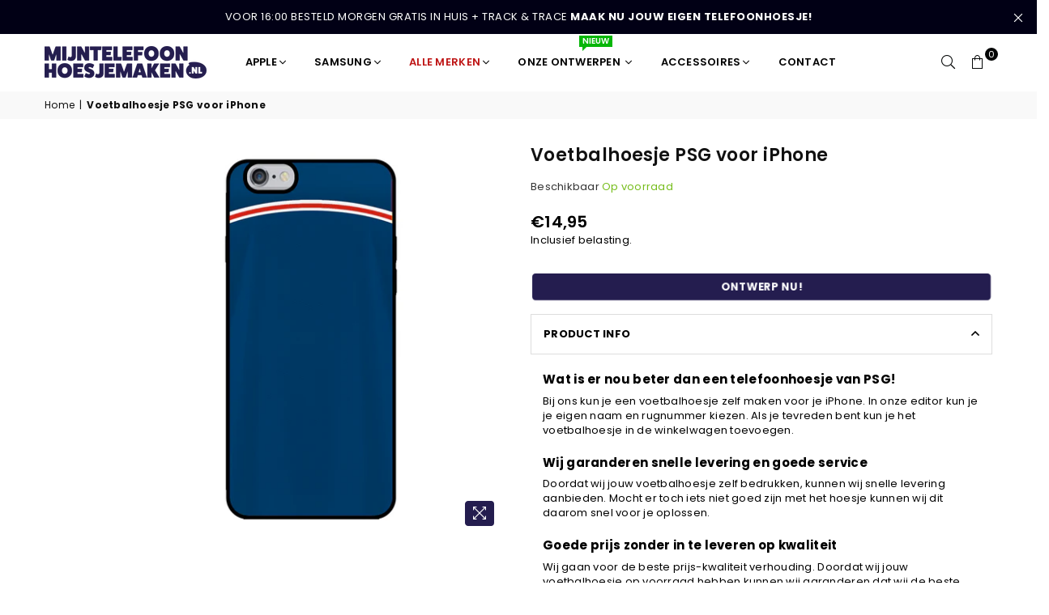

--- FILE ---
content_type: text/html; charset=utf-8
request_url: https://mijntelefoonhoesjemaken.nl/products/voetbalhoesje-psg-voor-iphone
body_size: 50797
content:
<!doctype html>
<html class="no-js" lang="nl" ><head><meta charset="utf-8"><meta http-equiv="X-UA-Compatible" content="IE=edge,chrome=1"><meta name="viewport" content="width=device-width, initial-scale=1.0, maximum-scale=1.0, user-scalable=no"><meta name="theme-color" content="#000"><meta name="format-detection" content="telephone=no"><link rel="canonical" href="https://mijntelefoonhoesjemaken.nl/products/voetbalhoesje-psg-voor-iphone"><link rel="dns-prefetch" href="https://mijntelefoonhoesjemaken.nl" crossorigin><link rel="dns-prefetch" href="https://mijntelefoonhoesjemaken-nl.myshopify.com" crossorigin><link rel="dns-prefetch" href="https://cdn.shopify.com" crossorigin><link rel="dns-prefetch" href="https://fonts.shopifycdn.com" crossorigin><link rel="preconnect" href="https//fonts.shopifycdn.com" crossorigin><link rel="preconnect" href="https//cdn.shopify.com" crossorigin><link rel="preconnect" href="https//ajax.googleapis.com"><link rel="preload" as="style" href="//mijntelefoonhoesjemaken.nl/cdn/shop/t/2/assets/theme.css?v=44549835380508513581767601460" /><link rel="shortcut icon" href="//mijntelefoonhoesjemaken.nl/cdn/shop/files/Logo_vierkant_32x32.jpg?v=1678034733" type="image/png"><link rel="apple-touch-icon-precomposed" type="image/png" sizes="152x152" href="//mijntelefoonhoesjemaken.nl/cdn/shop/files/BANNER_152x.jpg?v=1678034841"><!-- Begin eTrusted bootstrap tag --><script src="https://integrations.etrusted.com/applications/widget.js/v2" async defer></script><!-- End eTrusted bootstrap tag --><title>Voetbalhoesje PSG voor iPhone l Voetbal Telefoonhoesjes &ndash; MijnTelefoonHoesjeMaken.nl</title><meta name="description" content="Maak je eigen PSG voetbal telefoonhoesje voor de iPhone met je eigen naam en rugnummer. Ontwerp nu je eigen PSG hoesje en bescherm je iPhone met stijl en toon je clubtrots!"><!-- /snippets/social-meta-tags.liquid --> <meta name="keywords" content="MijnTelefoonHoesjeMaken.nl, mijntelefoonhoesjemaken.nl" /><meta name="author" content="Mijntelefoonhoesjemaken.nl"><meta property="og:site_name" content="MijnTelefoonHoesjeMaken.nl"><meta property="og:url" content="https://mijntelefoonhoesjemaken.nl/products/voetbalhoesje-psg-voor-iphone"><meta property="og:title" content="Voetbalhoesje PSG voor iPhone"><meta property="og:type" content="product"><meta property="og:description" content="Maak je eigen PSG voetbal telefoonhoesje voor de iPhone met je eigen naam en rugnummer. Ontwerp nu je eigen PSG hoesje en bescherm je iPhone met stijl en toon je clubtrots!"><meta property="og:price:amount" content="14,95"><meta property="og:price:currency" content="EUR"><meta property="og:image" content="http://mijntelefoonhoesjemaken.nl/cdn/shop/files/662a71f37ce4fd605eacbfaf_1200x1200.png?v=1714057722"><meta property="og:image:secure_url" content="https://mijntelefoonhoesjemaken.nl/cdn/shop/files/662a71f37ce4fd605eacbfaf_1200x1200.png?v=1714057722"><meta name="twitter:card" content="summary_large_image"><meta name="twitter:title" content="Voetbalhoesje PSG voor iPhone"><meta name="twitter:description" content="Maak je eigen PSG voetbal telefoonhoesje voor de iPhone met je eigen naam en rugnummer. Ontwerp nu je eigen PSG hoesje en bescherm je iPhone met stijl en toon je clubtrots!">
<link rel="preload" as="font" href="//mijntelefoonhoesjemaken.nl/cdn/fonts/poppins/poppins_n4.0ba78fa5af9b0e1a374041b3ceaadf0a43b41362.woff2" type="font/woff2" crossorigin><link rel="preload" as="font" href="//mijntelefoonhoesjemaken.nl/cdn/fonts/poppins/poppins_n7.56758dcf284489feb014a026f3727f2f20a54626.woff2" type="font/woff2" crossorigin><link rel="preload" as="font" href="//mijntelefoonhoesjemaken.nl/cdn/fonts/lato/lato_n4.c3b93d431f0091c8be23185e15c9d1fee1e971c5.woff2" type="font/woff2" crossorigin><link rel="preload" as="font" href="//mijntelefoonhoesjemaken.nl/cdn/fonts/lato/lato_n7.900f219bc7337bc57a7a2151983f0a4a4d9d5dcf.woff2" type="font/woff2" crossorigin><link rel="preload" as="font" href="//mijntelefoonhoesjemaken.nl/cdn/shop/t/2/assets/adorn-icons.woff2?v=167339017966625775301676652537" type="font/woff2" crossorigin><style type="text/css">:root{--ft1:Poppins,sans-serif;--ft2:Poppins,sans-serif;--ft3:Lato,sans-serif;--site_gutter:15px;--grid_gutter:30px;--grid_gutter_sm:15px; --input_height:38px;--input_height_sm:32px;--error:#d20000}*,::after,::before{box-sizing:border-box}article,aside,details,figcaption,figure,footer,header,hgroup,main,menu,nav,section,summary{display:block}body,button,input,select,textarea{font-family:-apple-system,BlinkMacSystemFont,"Segoe UI","Roboto","Oxygen","Ubuntu","Cantarell","Helvetica Neue",sans-serif;-webkit-font-smoothing:antialiased;-webkit-text-size-adjust:100%}a{background-color:transparent}a,a:after,a:before{transition:all .3s ease-in-out}b,strong{font-weight:700;}em{font-style:italic}small{font-size:80%}sub,sup{font-size:75%;line-height:0;position:relative;vertical-align:baseline}sup{top:-.5em}sub{bottom:-.25em}img{max-width:100%;border:0}button,input,optgroup,select,textarea{color:inherit;font:inherit;margin:0;outline:0}button[disabled],input[disabled]{cursor:default}.mb0{margin-bottom:0!important}.mb10{margin-bottom:10px!important}.mb20{margin-bottom:20px!important}[type=button]::-moz-focus-inner,[type=reset]::-moz-focus-inner,[type=submit]::-moz-focus-inner,button::-moz-focus-inner{border-style:none;padding:0}[type=button]:-moz-focusring,[type=reset]:-moz-focusring,[type=submit]:-moz-focusring,button:-moz-focusring{outline:1px dotted ButtonText}input[type=email],input[type=number],input[type=password],input[type=search]{-webkit-appearance:none;-moz-appearance:none}table{width:100%;border-collapse:collapse;border-spacing:0}td,th{padding:0}textarea{overflow:auto;-webkit-appearance:none;-moz-appearance:none}[tabindex='-1']:focus{outline:0}a,img{outline:0!important;border:0}[role=button],a,button,input,label,select,textarea{touch-action:manipulation}.fl,.flex{display:flex}.fl1,.flex-item{flex:1}.clearfix::after{content:'';display:table;clear:both}.clear{clear:both}.icon__fallback-text,.visually-hidden{position:absolute!important;overflow:hidden;clip:rect(0 0 0 0);height:1px;width:1px;margin:-1px;padding:0;border:0}.visibility-hidden{visibility:hidden}.js-focus-hidden:focus{outline:0}.no-js:not(html),.no-js .js{display:none}.no-js .no-js:not(html){display:block}.skip-link:focus{clip:auto;width:auto;height:auto;margin:0;color:#111;background-color:#fff;padding:10px;opacity:1;z-index:10000;transition:none}blockquote{background:#f8f8f8;font-weight:600;font-size:15px;font-style:normal;text-align:center;padding:0 30px;margin:0}.rte blockquote{padding:25px;margin-bottom:20px}blockquote p+cite{margin-top:7.5px}blockquote cite{display:block;font-size:13px;font-style:inherit}code,pre{font-family:Consolas,monospace;font-size:1em}pre{overflow:auto}.rte:last-child{margin-bottom:0}.rte .h1,.rte .h2,.rte .h3,.rte .h4,.rte .h5,.rte .h6,.rte h1,.rte h2,.rte h3,.rte h4,.rte h5,.rte h6{margin-top:15px;margin-bottom:7.5px}.rte .h1:first-child,.rte .h2:first-child,.rte .h3:first-child,.rte .h4:first-child,.rte .h5:first-child,.rte .h6:first-child,.rte h1:first-child,.rte h2:first-child,.rte h3:first-child,.rte h4:first-child,.rte h5:first-child,.rte h6:first-child{margin-top:0}.rte li{margin-bottom:4px;list-style:inherit}.rte li:last-child{margin-bottom:0}.rte-setting{margin-bottom:11.11111px}.rte-setting:last-child{margin-bottom:0}p:last-child{margin-bottom:0}li{list-style:none}.fine-print{font-size:1.07692em;font-style:italic;margin:20px 0}.txt--minor{font-size:80%}.txt--emphasis{font-style:italic}.icon{display:inline-block;width:20px;height:20px;vertical-align:middle;fill:currentColor}.no-svg .icon{display:none}svg.icon:not(.icon--full-color) circle,svg.icon:not(.icon--full-color) ellipse,svg.icon:not(.icon--full-color) g,svg.icon:not(.icon--full-color) line,svg.icon:not(.icon--full-color) path,svg.icon:not(.icon--full-color) polygon,svg.icon:not(.icon--full-color) polyline,svg.icon:not(.icon--full-color) rect,symbol.icon:not(.icon--full-color) circle,symbol.icon:not(.icon--full-color) ellipse,symbol.icon:not(.icon--full-color) g,symbol.icon:not(.icon--full-color) line,symbol.icon:not(.icon--full-color) path,symbol.icon:not(.icon--full-color) polygon,symbol.icon:not(.icon--full-color) polyline,symbol.icon:not(.icon--full-color) rect{fill:inherit;stroke:inherit}.no-svg .icon__fallback-text{position:static!important;overflow:inherit;clip:none;height:auto;width:auto;margin:0}ol,ul{margin:0;padding:0}ol{list-style:decimal}.list--inline{padding:0;margin:0}.list--inline li{display:inline-block;margin-bottom:0;vertical-align:middle}.rte img{height:auto}.rte table{table-layout:fixed}.rte ol,.rte ul{margin:20px 0 30px 30px}.rte ol.list--inline,.rte ul.list--inline{margin-left:0}.rte ul{list-style:disc outside}.rte ul ul{list-style:circle outside}.rte ul ul ul{list-style:square outside}.rte a:not(.btn){padding-bottom:1px}.text-center .rte ol,.text-center .rte ul,.text-center.rte ol,.text-center.rte ul{margin-left:0;list-style-position:inside}.rte__table-wrapper{max-width:100%;overflow:auto;-webkit-overflow-scrolling:touch}svg:not(:root){overflow:hidden}.video-wrapper{position:relative;overflow:hidden;max-width:100%;padding-bottom:56.25%;height:0;height:auto}.video-wrapper iframe{position:absolute;top:0;left:0;width:100%;height:100%}form{margin:0}legend{border:0;padding:0}button{cursor:pointer}input[type=submit]{cursor:pointer}input[type=text]{-webkit-appearance:none;-moz-appearance:none}[type=checkbox]+label,[type=radio]+label{display:inline-block;margin-bottom:0}label[for]{cursor:pointer}textarea{min-height:100px}input[type=checkbox],input[type=radio]{margin:0 5px 0 0;vertical-align:middle}select::-ms-expand{display:none}.label--hidden{position:absolute;height:0;width:0;margin-bottom:0;overflow:hidden;clip:rect(1px,1px,1px,1px)}.form-vertical input,.form-vertical select,.form-vertical textarea{display:block;width:100%}.form-vertical [type=checkbox],.form-vertical [type=radio]{display:inline-block;width:auto;margin-right:5px}.form-vertical .btn,.form-vertical [type=submit]{display:inline-block;width:auto}.grid--table{display:table;table-layout:fixed;width:100%}.grid--table>.grid__item{float:none;display:table-cell;vertical-align:middle}.is-transitioning{display:block!important;visibility:visible!important}.mr0{margin:0 !important;}.pd0{ padding:0 !important;}.db{display:block}.dbi{display:inline-block}.dn {display:none}.pa {position:absolute}.pr {position:relative}.fw-300{font-weight:300}.fw-400{font-weight:400}.fw-500{font-weight:500}.fw-600{font-weight:600}b,strong,.fw-700{font-weight:700}em, .em{font-style:italic}.tt-u{text-transform:uppercase}.tt-l{text-transform:lowercase}.tt-c{text-transform:capitalize}.tt-n{text-transform:none}.list-bullet,.list-arrow,.list-square,.order-list{padding:0 0 15px 15px;}.list-bullet li {list-style:disc; padding:4px 0; }.list-bullet ul, .list-circle ul, .list-arrow ul, .order-list li {padding-left:15px;}.list-square li {list-style:square; padding:4px 0; } .list-arrow li {list-style:disclosure-closed; padding:4px 0; }.order-list li {list-style:decimal; padding:4px 0; }.tdn {text-decoration:none!important}.tdu {text-decoration:underline}.grid-sizer{width:25%; position:absolute}.w_auto {width:auto!important}.h_auto{height:auto}.w_100{width:100%!important}.h_100{height:100%!important}.pd10 {padding:10px;}.f-row{flex-direction:row}.f-col{flex-direction:column}.f-wrap{flex-wrap:wrap}.f-nowrap{flex-wrap:nowrap}.f-jcs{justify-content:flex-start}.f-jce{justify-content:flex-end}.f-jcc{justify-content:center}.f-jcsb{justify-content:space-between}.f-jcsa{justify-content:space-around}.f-jcse{justify-content:space-evenly}.f-ais{align-items:flex-start}.f-aie{align-items:flex-end}.f-aic{align-items:center}.f-aib{align-items:baseline}.f-aist{align-items:stretch}.f-acs{align-content:flex-start}.f-ace{align-content:flex-end}.f-acc{align-content:center}.f-acsb{align-content:space-between}.f-acsa{align-content:space-around}.f-acst{align-content:stretch}.f-asa{align-self:auto}.f-ass{align-self:flex-start}.f-ase{align-self:flex-end}.f-asc{align-self:center}.f-asb{align-self:baseline}.f-asst{align-self:stretch}.order0{order:0}.order1{order:1}.order2{order:2}.order3{order:3}.tl{text-align:left!important}.tc{text-align:center!important}.tr{text-align:right!important}@media (min-width:768px){.tl-md{text-align:left!important}.tc-md{text-align:center!important}.tr-md{text-align:right!important}.f-row-md{flex-direction:row}.f-col-md{flex-direction:column}.f-wrap-md{flex-wrap:wrap}.f-nowrap-md{flex-wrap:nowrap}.f-jcs-md{justify-content:flex-start}.f-jce-md{justify-content:flex-end}.f-jcc-md{justify-content:center}.f-jcsb-md{justify-content:space-between}.f-jcsa-md{justify-content:space-around}.f-jcse-md{justify-content:space-evenly}.f-ais-md{align-items:flex-start}.f-aie-md{align-items:flex-end}.f-aic-md{align-items:center}.f-aib-md{align-items:baseline}.f-aist-md{align-items:stretch}.f-acs-md{align-content:flex-start}.f-ace-md{align-content:flex-end}.f-acc-md{align-content:center}.f-acsb-md{align-content:space-between}.f-acsa-md{align-content:space-around}.f-acst-md{align-content:stretch}.f-asa-md{align-self:auto}.f-ass-md{align-self:flex-start}.f-ase-md{align-self:flex-end}.f-asc-md{align-self:center}.f-asb-md{align-self:baseline}.f-asst-md{align-self:stretch}}@media (min-width:1025px){.f-row-lg{flex-direction:row}.f-col-lg{flex-direction:column}.f-wrap-lg{flex-wrap:wrap}.f-nowrap-lg{flex-wrap:nowrap}.tl-lg {text-align:left!important}.tc-lg {text-align:center!important}.tr-lg {text-align:right!important}}@media (min-width:1280px){.f-wrap-xl{flex-wrap:wrap}.f-col-xl{flex-direction:column}.tl-xl {text-align:left!important}.tc-xl {text-align:center!important}.tr-xl {text-align:right!important}}.grid{list-style:none;margin:0 -15px;padding:0}.grid:after{content:'';display:table;clear:both}.grid__item{float:left;padding-left:15px;padding-right:15px;width:100%}@media only screen and (max-width:1024px){.grid{margin:0 -7.5px}.grid__item{padding-left:7.5px;padding-right:7.5px}}.grid__item[class*="--push"]{position:relative}.grid--rev{direction:rtl;text-align:left}.grid--rev>.grid__item{direction:ltr;text-align:left;float:right}.col-1,.one-whole{width:100%}.col-2,.five-tenths,.four-eighths,.one-half,.three-sixths,.two-quarters,.wd-50{width:50%}.col-3,.one-third,.two-sixths{width:33.33333%}.four-sixths,.two-thirds{width:66.66667%}.col-4,.one-quarter,.two-eighths{width:25%}.six-eighths,.three-quarters{width:75%}.col-5,.one-fifth,.two-tenths{width:20%}.four-tenths,.two-fifths,.wd-40{width:40%}.six-tenths,.three-fifths,.wd-60{width:60%}.eight-tenths,.four-fifths,.wd-80{width:80%}.one-sixth{width:16.66667%}.five-sixths{width:83.33333%}.one-seventh{width:14.28571%}.one-eighth{width:12.5%}.three-eighths{width:37.5%}.five-eighths{width:62.5%}.seven-eighths{width:87.5%}.one-nineth{width:11.11111%}.one-tenth{width:10%}.three-tenths,.wd-30{width:30%}.seven-tenths,.wd-70{width:70%}.nine-tenths,.wd-90{width:90%}.show{display:block!important}.hide{display:none!important}.text-left{text-align:left!important}.text-right{text-align:right!important}.text-center{text-align:center!important}@media only screen and (min-width:767px){.medium-up--one-whole{width:100%}.medium-up--five-tenths,.medium-up--four-eighths,.medium-up--one-half,.medium-up--three-sixths,.medium-up--two-quarters{width:50%}.medium-up--one-third,.medium-up--two-sixths{width:33.33333%}.medium-up--four-sixths,.medium-up--two-thirds{width:66.66667%}.medium-up--one-quarter,.medium-up--two-eighths{width:25%}.medium-up--six-eighths,.medium-up--three-quarters{width:75%}.medium-up--one-fifth,.medium-up--two-tenths{width:20%}.medium-up--four-tenths,.medium-up--two-fifths{width:40%}.medium-up--six-tenths,.medium-up--three-fifths{width:60%}.medium-up--eight-tenths,.medium-up--four-fifths{width:80%}.medium-up--one-sixth{width:16.66667%}.medium-up--five-sixths{width:83.33333%}.medium-up--one-seventh{width:14.28571%}.medium-up--one-eighth{width:12.5%}.medium-up--three-eighths{width:37.5%}.medium-up--five-eighths{width:62.5%}.medium-up--seven-eighths{width:87.5%}.medium-up--one-nineth{width:11.11111%}.medium-up--one-tenth{width:10%}.medium-up--three-tenths{width:30%}.medium-up--seven-tenths{width:70%}.medium-up--nine-tenths{width:90%}.grid--uniform .medium-up--five-tenths:nth-child(2n+1),.grid--uniform .medium-up--four-eighths:nth-child(2n+1),.grid--uniform .medium-up--one-eighth:nth-child(8n+1),.grid--uniform .medium-up--one-fifth:nth-child(5n+1),.grid--uniform .medium-up--one-half:nth-child(2n+1),.grid--uniform .medium-up--one-quarter:nth-child(4n+1),.grid--uniform .medium-up--one-seventh:nth-child(7n+1),.grid--uniform .medium-up--one-sixth:nth-child(6n+1),.grid--uniform .medium-up--one-third:nth-child(3n+1),.grid--uniform .medium-up--three-sixths:nth-child(2n+1),.grid--uniform .medium-up--two-eighths:nth-child(4n+1),.grid--uniform .medium-up--two-sixths:nth-child(3n+1){clear:both}.medium-up--show{display:block!important}.medium-up--hide{display:none!important}.medium-up--text-left{text-align:left!important}.medium-up--text-right{text-align:right!important}.medium-up--text-center{text-align:center!important}}@media only screen and (min-width:1025px){.large-up--one-whole{width:100%}.large-up--five-tenths,.large-up--four-eighths,.large-up--one-half,.large-up--three-sixths,.large-up--two-quarters{width:50%}.large-up--one-third,.large-up--two-sixths{width:33.33333%}.large-up--four-sixths,.large-up--two-thirds{width:66.66667%}.large-up--one-quarter,.large-up--two-eighths{width:25%}.large-up--six-eighths,.large-up--three-quarters{width:75%}.large-up--one-fifth,.large-up--two-tenths{width:20%}.large-up--four-tenths,.large-up--two-fifths{width:40%}.large-up--six-tenths,.large-up--three-fifths{width:60%}.large-up--eight-tenths,.large-up--four-fifths{width:80%}.large-up--one-sixth{width:16.66667%}.large-up--five-sixths{width:83.33333%}.large-up--one-seventh{width:14.28571%}.large-up--one-eighth{width:12.5%}.large-up--three-eighths{width:37.5%}.large-up--five-eighths{width:62.5%}.large-up--seven-eighths{width:87.5%}.large-up--one-nineth{width:11.11111%}.large-up--one-tenth{width:10%}.large-up--three-tenths{width:30%}.large-up--seven-tenths{width:70%}.large-up--nine-tenths{width:90%}.grid--uniform .large-up--five-tenths:nth-child(2n+1),.grid--uniform .large-up--four-eighths:nth-child(2n+1),.grid--uniform .large-up--one-eighth:nth-child(8n+1),.grid--uniform .large-up--one-fifth:nth-child(5n+1),.grid--uniform .large-up--one-half:nth-child(2n+1),.grid--uniform .large-up--one-quarter:nth-child(4n+1),.grid--uniform .large-up--one-seventh:nth-child(7n+1),.grid--uniform .large-up--one-sixth:nth-child(6n+1),.grid--uniform .large-up--one-third:nth-child(3n+1),.grid--uniform .large-up--three-sixths:nth-child(2n+1),.grid--uniform .large-up--two-eighths:nth-child(4n+1),.grid--uniform .large-up--two-sixths:nth-child(3n+1){clear:both}.large-up--show{display:block!important}.large-up--hide{display:none!important}.large-up--text-left{text-align:left!important}.large-up--text-right{text-align:right!important}.large-up--text-center{text-align:center!important}}@media only screen and (min-width:1280px){.widescreen--one-whole{width:100%}.widescreen--five-tenths,.widescreen--four-eighths,.widescreen--one-half,.widescreen--three-sixths,.widescreen--two-quarters{width:50%}.widescreen--one-third,.widescreen--two-sixths{width:33.33333%}.widescreen--four-sixths,.widescreen--two-thirds{width:66.66667%}.widescreen--one-quarter,.widescreen--two-eighths{width:25%}.widescreen--six-eighths,.widescreen--three-quarters{width:75%}.widescreen--one-fifth,.widescreen--two-tenths{width:20%}.widescreen--four-tenths,.widescreen--two-fifths{width:40%}.widescreen--six-tenths,.widescreen--three-fifths{width:60%}.widescreen--eight-tenths,.widescreen--four-fifths{width:80%}.widescreen--one-sixth{width:16.66667%}.widescreen--five-sixths{width:83.33333%}.widescreen--one-seventh{width:14.28571%}.widescreen--one-eighth{width:12.5%}.widescreen--three-eighths{width:37.5%}.widescreen--five-eighths{width:62.5%}.widescreen--seven-eighths{width:87.5%}.widescreen--one-nineth{width:11.11111%}.widescreen--one-tenth{width:10%}.widescreen--three-tenths{width:30%}.widescreen--seven-tenths{width:70%}.widescreen--nine-tenths{width:90%}.grid--uniform .widescreen--five-tenths:nth-child(2n+1),.grid--uniform .widescreen--four-eighths:nth-child(2n+1),.grid--uniform .widescreen--one-eighth:nth-child(8n+1),.grid--uniform .widescreen--one-fifth:nth-child(5n+1),.grid--uniform .widescreen--one-half:nth-child(2n+1),.grid--uniform .widescreen--one-quarter:nth-child(4n+1),.grid--uniform .widescreen--one-seventh:nth-child(7n+1),.grid--uniform .widescreen--one-sixth:nth-child(6n+1),.grid--uniform .widescreen--one-third:nth-child(3n+1),.grid--uniform .widescreen--three-sixths:nth-child(2n+1),.grid--uniform .widescreen--two-eighths:nth-child(4n+1),.grid--uniform .widescreen--two-sixths:nth-child(3n+1){clear:both}.widescreen--show{display:block!important}.widescreen--hide{display:none!important}.widescreen--text-left{text-align:left!important}.widescreen--text-right{text-align:right!important}.widescreen--text-center{text-align:center!important}}@media only screen and (min-width:1025px) and (max-width:1279px){.large--one-whole{width:100%}.large--five-tenths,.large--four-eighths,.large--one-half,.large--three-sixths,.large--two-quarters{width:50%}.large--one-third,.large--two-sixths{width:33.33333%}.large--four-sixths,.large--two-thirds{width:66.66667%}.large--one-quarter,.large--two-eighths{width:25%}.large--six-eighths,.large--three-quarters{width:75%}.large--one-fifth,.large--two-tenths{width:20%}.large--four-tenths,.large--two-fifths{width:40%}.large--six-tenths,.large--three-fifths{width:60%}.large--eight-tenths,.large--four-fifths{width:80%}.large--one-sixth{width:16.66667%}.large--five-sixths{width:83.33333%}.large--one-seventh{width:14.28571%}.large--one-eighth{width:12.5%}.large--three-eighths{width:37.5%}.large--five-eighths{width:62.5%}.large--seven-eighths{width:87.5%}.large--one-nineth{width:11.11111%}.large--one-tenth{width:10%}.large--three-tenths{width:30%}.large--seven-tenths{width:70%}.large--nine-tenths{width:90%}.grid--uniform .large--five-tenths:nth-child(2n+1),.grid--uniform .large--four-eighths:nth-child(2n+1),.grid--uniform .large--one-eighth:nth-child(8n+1),.grid--uniform .large--one-fifth:nth-child(5n+1),.grid--uniform .large--one-half:nth-child(2n+1),.grid--uniform .large--one-quarter:nth-child(4n+1),.grid--uniform .large--one-seventh:nth-child(7n+1),.grid--uniform .large--one-sixth:nth-child(6n+1),.grid--uniform .large--one-third:nth-child(3n+1),.grid--uniform .large--three-sixths:nth-child(2n+1),.grid--uniform .large--two-eighths:nth-child(4n+1),.grid--uniform .large--two-sixths:nth-child(3n+1){clear:both}.large--show{display:block!important}.large--hide{display:none!important}.large--text-left{text-align:left!important}.large--text-right{text-align:right!important}.large--text-center{text-align:center!important}}@media only screen and (min-width:767px) and (max-width:1024px){.medium--one-whole{width:100%}.medium--five-tenths,.medium--four-eighths,.medium--one-half,.medium--three-sixths,.medium--two-quarters{width:50%}.medium--one-third,.medium--two-sixths{width:33.33333%}.medium--four-sixths,.medium--two-thirds{width:66.66667%}.medium--one-quarter,.medium--two-eighths{width:25%}.medium--six-eighths,.medium--three-quarters{width:75%}.medium--one-fifth,.medium--two-tenths{width:20%}.medium--four-tenths,.medium--two-fifths{width:40%}.medium--six-tenths,.medium--three-fifths{width:60%}.medium--eight-tenths,.medium--four-fifths{width:80%}.medium--one-sixth{width:16.66667%}.medium--five-sixths{width:83.33333%}.medium--one-seventh{width:14.28571%}.medium--one-eighth{width:12.5%}.medium--three-eighths{width:37.5%}.medium--five-eighths{width:62.5%}.medium--seven-eighths{width:87.5%}.medium--one-nineth{width:11.11111%}.medium--one-tenth{width:10%}.medium--three-tenths{width:30%}.medium--seven-tenths{width:70%}.medium--nine-tenths{width:90%}.grid--uniform .medium--five-tenths:nth-child(2n+1),.grid--uniform .medium--four-eighths:nth-child(2n+1),.grid--uniform .medium--one-eighth:nth-child(8n+1),.grid--uniform .medium--one-fifth:nth-child(5n+1),.grid--uniform .medium--one-half:nth-child(2n+1),.grid--uniform .medium--one-quarter:nth-child(4n+1),.grid--uniform .medium--one-seventh:nth-child(7n+1),.grid--uniform .medium--one-sixth:nth-child(6n+1),.grid--uniform .medium--one-third:nth-child(3n+1),.grid--uniform .medium--three-sixths:nth-child(2n+1),.grid--uniform .medium--two-eighths:nth-child(4n+1),.grid--uniform .medium--two-sixths:nth-child(3n+1){clear:both}.medium--show{display:block!important}.medium--hide{display:none!important}.medium--text-left{text-align:left!important}.medium--text-right{text-align:right!important}.medium--text-center{text-align:center!important}}@media only screen and (max-width:766px){.grid{margin:0 -5px}.grid__item{padding-left:5px;padding-right:5px}.small--one-whole{width:100%}.small--five-tenths,.small--four-eighths,.small--one-half,.small--three-sixths,.small--two-quarters{width:50%}.small--one-third,.small--two-sixths{width:33.33333%}.small--four-sixths,.small--two-thirds{width:66.66667%}.small--one-quarter,.small--two-eighths{width:25%}.small--six-eighths,.small--three-quarters{width:75%}.small--one-fifth,.small--two-tenths{width:20%}.small--four-tenths,.small--two-fifths{width:40%}.small--six-tenths,.small--three-fifths{width:60%}.small--eight-tenths,.small--four-fifths{width:80%}.small--one-sixth{width:16.66667%}.small--five-sixths{width:83.33333%}.small--one-seventh{width:14.28571%}.small--one-eighth{width:12.5%}.small--three-eighths{width:37.5%}.small--five-eighths{width:62.5%}.small--seven-eighths{width:87.5%}.small--one-nineth{width:11.11111%}.small--one-tenth{width:10%}.small--three-tenths{width:30%}.small--seven-tenths{width:70%}.small--nine-tenths{width:90%}.grid--uniform .small--five-tenths:nth-child(2n+1),.grid--uniform .small--four-eighths:nth-child(2n+1),.grid--uniform .small--one-eighth:nth-child(8n+1),.grid--uniform .small--one-half:nth-child(2n+1),.grid--uniform .small--one-quarter:nth-child(4n+1),.grid--uniform .small--one-seventh:nth-child(7n+1),.grid--uniform .small--one-sixth:nth-child(6n+1),.grid--uniform .small--one-third:nth-child(3n+1),.grid--uniform .small--three-sixths:nth-child(2n+1),.grid--uniform .small--two-eighths:nth-child(4n+1),.grid--uniform .small--two-sixths:nth-child(3n+1),.grid--uniform.small--one-fifth:nth-child(5n+1){clear:both}.small--show{display:block!important}.small--hide{display:none!important}.small--text-left{text-align:left!important}.small--text-right{text-align:right!important}.small--text-center{text-align:center!important}}@font-face{font-family:Adorn-Icons;src:url("//mijntelefoonhoesjemaken.nl/cdn/shop/t/2/assets/adorn-icons.woff2?v=167339017966625775301676652537") format('woff2'),url("//mijntelefoonhoesjemaken.nl/cdn/shop/t/2/assets/adorn-icons.woff?v=177162561609770262791676652537") format('woff');font-weight:400;font-style:normal;font-display:swap}.ad{font:normal normal normal 16px/1 adorn-icons;speak:none;text-transform:none;display:inline-block;vertical-align:middle;text-rendering:auto;-webkit-font-smoothing:antialiased;-moz-osx-font-smoothing:grayscale}@font-face {font-family: Poppins;font-weight: 300;font-style: normal;font-display: swap;src: url("//mijntelefoonhoesjemaken.nl/cdn/fonts/poppins/poppins_n3.05f58335c3209cce17da4f1f1ab324ebe2982441.woff2") format("woff2"), url("//mijntelefoonhoesjemaken.nl/cdn/fonts/poppins/poppins_n3.6971368e1f131d2c8ff8e3a44a36b577fdda3ff5.woff") format("woff");}@font-face {font-family: Poppins;font-weight: 400;font-style: normal;font-display: swap;src: url("//mijntelefoonhoesjemaken.nl/cdn/fonts/poppins/poppins_n4.0ba78fa5af9b0e1a374041b3ceaadf0a43b41362.woff2") format("woff2"), url("//mijntelefoonhoesjemaken.nl/cdn/fonts/poppins/poppins_n4.214741a72ff2596839fc9760ee7a770386cf16ca.woff") format("woff");}@font-face {font-family: Poppins;font-weight: 500;font-style: normal;font-display: swap;src: url("//mijntelefoonhoesjemaken.nl/cdn/fonts/poppins/poppins_n5.ad5b4b72b59a00358afc706450c864c3c8323842.woff2") format("woff2"), url("//mijntelefoonhoesjemaken.nl/cdn/fonts/poppins/poppins_n5.33757fdf985af2d24b32fcd84c9a09224d4b2c39.woff") format("woff");}@font-face {font-family: Poppins;font-weight: 600;font-style: normal;font-display: swap;src: url("//mijntelefoonhoesjemaken.nl/cdn/fonts/poppins/poppins_n6.aa29d4918bc243723d56b59572e18228ed0786f6.woff2") format("woff2"), url("//mijntelefoonhoesjemaken.nl/cdn/fonts/poppins/poppins_n6.5f815d845fe073750885d5b7e619ee00e8111208.woff") format("woff");}@font-face {font-family: Poppins;font-weight: 700;font-style: normal;font-display: swap;src: url("//mijntelefoonhoesjemaken.nl/cdn/fonts/poppins/poppins_n7.56758dcf284489feb014a026f3727f2f20a54626.woff2") format("woff2"), url("//mijntelefoonhoesjemaken.nl/cdn/fonts/poppins/poppins_n7.f34f55d9b3d3205d2cd6f64955ff4b36f0cfd8da.woff") format("woff");}@font-face {font-family: Lato;font-weight: 300;font-style: normal;font-display: swap;src: url("//mijntelefoonhoesjemaken.nl/cdn/fonts/lato/lato_n3.a7080ececf6191f1dd5b0cb021691ca9b855c876.woff2") format("woff2"), url("//mijntelefoonhoesjemaken.nl/cdn/fonts/lato/lato_n3.61e34b2ff7341f66543eb08e8c47eef9e1cde558.woff") format("woff");}@font-face {font-family: Lato;font-weight: 400;font-style: normal;font-display: swap;src: url("//mijntelefoonhoesjemaken.nl/cdn/fonts/lato/lato_n4.c3b93d431f0091c8be23185e15c9d1fee1e971c5.woff2") format("woff2"), url("//mijntelefoonhoesjemaken.nl/cdn/fonts/lato/lato_n4.d5c00c781efb195594fd2fd4ad04f7882949e327.woff") format("woff");}@font-face {font-family: Lato;font-weight: 500;font-style: normal;font-display: swap;src: url("//mijntelefoonhoesjemaken.nl/cdn/fonts/lato/lato_n5.b2fec044fbe05725e71d90882e5f3b21dae2efbd.woff2") format("woff2"), url("//mijntelefoonhoesjemaken.nl/cdn/fonts/lato/lato_n5.f25a9a5c73ff9372e69074488f99e8ac702b5447.woff") format("woff");}@font-face {font-family: Lato;font-weight: 600;font-style: normal;font-display: swap;src: url("//mijntelefoonhoesjemaken.nl/cdn/fonts/lato/lato_n6.38d0e3b23b74a60f769c51d1df73fac96c580d59.woff2") format("woff2"), url("//mijntelefoonhoesjemaken.nl/cdn/fonts/lato/lato_n6.3365366161bdcc36a3f97cfbb23954d8c4bf4079.woff") format("woff");}@font-face {font-family: Lato;font-weight: 700;font-style: normal;font-display: swap;src: url("//mijntelefoonhoesjemaken.nl/cdn/fonts/lato/lato_n7.900f219bc7337bc57a7a2151983f0a4a4d9d5dcf.woff2") format("woff2"), url("//mijntelefoonhoesjemaken.nl/cdn/fonts/lato/lato_n7.a55c60751adcc35be7c4f8a0313f9698598612ee.woff") format("woff");}</style>  <link rel="stylesheet" href="//mijntelefoonhoesjemaken.nl/cdn/shop/t/2/assets/theme.css?v=44549835380508513581767601460" type="text/css" media="all">    <link rel="preload" href="//mijntelefoonhoesjemaken.nl/cdn/shop/t/2/assets/jquery.min.js?v=11054033913403182911676652538" as="script">  <link rel="preload" href="//mijntelefoonhoesjemaken.nl/cdn/shop/t/2/assets/vendor.min.js?v=53531327463237195191676652539" as="script">  <script src="//mijntelefoonhoesjemaken.nl/cdn/shop/t/2/assets/jquery.min.js?v=11054033913403182911676652538"defer="defer"></script><script>var theme = {strings:{addToCart:"Voeg toe aan winkelmandje",soldOut:"Uitverkocht",unavailable:"Niet beschikbaar",showMore:"",showLess:""},mlcurrency:false,moneyFormat:"€{{amount_with_comma_separator}}",currencyFormat:"money_with_currency_format",shopCurrency:"EUR",autoCurrencies:true,money_currency_format:"€{{amount_with_comma_separator}} EUR",money_format:"€{{amount_with_comma_separator}}",ajax_cart:true,fixedHeader:true,animation:false,animationMobile:true,searchresult:"Bekijk alle resultaten",wlAvailable:"Verkrijgbaar in verlanglijst",rtl:false,days:"dagen",hours:"uur",minuts:"min",seconds:"sec",};document.documentElement.className = document.documentElement.className.replace('no-js', 'js');var Metatheme = null,thm = 'Avone', shpeml = 'info@mijntelefoonhoesjemaken.nl', dmn = window.location.hostname;        window.lazySizesConfig = window.lazySizesConfig || {};window.lazySizesConfig.loadMode = 1;window.lazySizesConfig.expand = 10;window.lazySizesConfig.expFactor = 1.5;      window.lazySizesConfig.loadHidden = false;</script><script src="//mijntelefoonhoesjemaken.nl/cdn/shop/t/2/assets/vendor.min.js?v=53531327463237195191676652539" defer="defer"></script>
  
  <script>window.performance && window.performance.mark && window.performance.mark('shopify.content_for_header.start');</script><meta name="google-site-verification" content="WwGxbfFVq7QLklRnIW1tltWzSsDatPer4UbwJbbRdcU">
<meta name="facebook-domain-verification" content="nalfheqhetvuwbtbojn11wi3bedbaa">
<meta id="shopify-digital-wallet" name="shopify-digital-wallet" content="/72788181300/digital_wallets/dialog">
<meta name="shopify-checkout-api-token" content="a8905f881abe93f92ed9dd7b56821c9c">
<link rel="alternate" type="application/json+oembed" href="https://mijntelefoonhoesjemaken.nl/products/voetbalhoesje-psg-voor-iphone.oembed">
<script async="async" src="/checkouts/internal/preloads.js?locale=nl-NL"></script>
<link rel="preconnect" href="https://shop.app" crossorigin="anonymous">
<script async="async" src="https://shop.app/checkouts/internal/preloads.js?locale=nl-NL&shop_id=72788181300" crossorigin="anonymous"></script>
<script id="apple-pay-shop-capabilities" type="application/json">{"shopId":72788181300,"countryCode":"NL","currencyCode":"EUR","merchantCapabilities":["supports3DS"],"merchantId":"gid:\/\/shopify\/Shop\/72788181300","merchantName":"MijnTelefoonHoesjeMaken.nl","requiredBillingContactFields":["postalAddress","email"],"requiredShippingContactFields":["postalAddress","email"],"shippingType":"shipping","supportedNetworks":["visa","maestro","masterCard","amex"],"total":{"type":"pending","label":"MijnTelefoonHoesjeMaken.nl","amount":"1.00"},"shopifyPaymentsEnabled":true,"supportsSubscriptions":true}</script>
<script id="shopify-features" type="application/json">{"accessToken":"a8905f881abe93f92ed9dd7b56821c9c","betas":["rich-media-storefront-analytics"],"domain":"mijntelefoonhoesjemaken.nl","predictiveSearch":true,"shopId":72788181300,"locale":"nl"}</script>
<script>var Shopify = Shopify || {};
Shopify.shop = "mijntelefoonhoesjemaken-nl.myshopify.com";
Shopify.locale = "nl";
Shopify.currency = {"active":"EUR","rate":"1.0"};
Shopify.country = "NL";
Shopify.theme = {"name":"Mijntelefoonhoesjemaken.nl [NIET VERWIJDEREN]","id":144609804596,"schema_name":"Avone OS 2.0","schema_version":"4.5","theme_store_id":null,"role":"main"};
Shopify.theme.handle = "null";
Shopify.theme.style = {"id":null,"handle":null};
Shopify.cdnHost = "mijntelefoonhoesjemaken.nl/cdn";
Shopify.routes = Shopify.routes || {};
Shopify.routes.root = "/";</script>
<script type="module">!function(o){(o.Shopify=o.Shopify||{}).modules=!0}(window);</script>
<script>!function(o){function n(){var o=[];function n(){o.push(Array.prototype.slice.apply(arguments))}return n.q=o,n}var t=o.Shopify=o.Shopify||{};t.loadFeatures=n(),t.autoloadFeatures=n()}(window);</script>
<script>
  window.ShopifyPay = window.ShopifyPay || {};
  window.ShopifyPay.apiHost = "shop.app\/pay";
  window.ShopifyPay.redirectState = null;
</script>
<script id="shop-js-analytics" type="application/json">{"pageType":"product"}</script>
<script defer="defer" async type="module" src="//mijntelefoonhoesjemaken.nl/cdn/shopifycloud/shop-js/modules/v2/client.init-shop-cart-sync_temwk-5i.nl.esm.js"></script>
<script defer="defer" async type="module" src="//mijntelefoonhoesjemaken.nl/cdn/shopifycloud/shop-js/modules/v2/chunk.common_CCZ-xm-Q.esm.js"></script>
<script type="module">
  await import("//mijntelefoonhoesjemaken.nl/cdn/shopifycloud/shop-js/modules/v2/client.init-shop-cart-sync_temwk-5i.nl.esm.js");
await import("//mijntelefoonhoesjemaken.nl/cdn/shopifycloud/shop-js/modules/v2/chunk.common_CCZ-xm-Q.esm.js");

  window.Shopify.SignInWithShop?.initShopCartSync?.({"fedCMEnabled":true,"windoidEnabled":true});

</script>
<script>
  window.Shopify = window.Shopify || {};
  if (!window.Shopify.featureAssets) window.Shopify.featureAssets = {};
  window.Shopify.featureAssets['shop-js'] = {"shop-cart-sync":["modules/v2/client.shop-cart-sync_C_VO6eFW.nl.esm.js","modules/v2/chunk.common_CCZ-xm-Q.esm.js"],"init-fed-cm":["modules/v2/client.init-fed-cm_FItnDNcC.nl.esm.js","modules/v2/chunk.common_CCZ-xm-Q.esm.js"],"shop-button":["modules/v2/client.shop-button_IpPg0fLo.nl.esm.js","modules/v2/chunk.common_CCZ-xm-Q.esm.js"],"init-windoid":["modules/v2/client.init-windoid_DdE6oLv5.nl.esm.js","modules/v2/chunk.common_CCZ-xm-Q.esm.js"],"shop-cash-offers":["modules/v2/client.shop-cash-offers_D6q7lL9C.nl.esm.js","modules/v2/chunk.common_CCZ-xm-Q.esm.js","modules/v2/chunk.modal_BmkKFhvx.esm.js"],"shop-toast-manager":["modules/v2/client.shop-toast-manager_Bl40k8tl.nl.esm.js","modules/v2/chunk.common_CCZ-xm-Q.esm.js"],"init-shop-email-lookup-coordinator":["modules/v2/client.init-shop-email-lookup-coordinator_BOK7joXB.nl.esm.js","modules/v2/chunk.common_CCZ-xm-Q.esm.js"],"pay-button":["modules/v2/client.pay-button_C7i2_XxJ.nl.esm.js","modules/v2/chunk.common_CCZ-xm-Q.esm.js"],"avatar":["modules/v2/client.avatar_BTnouDA3.nl.esm.js"],"init-shop-cart-sync":["modules/v2/client.init-shop-cart-sync_temwk-5i.nl.esm.js","modules/v2/chunk.common_CCZ-xm-Q.esm.js"],"shop-login-button":["modules/v2/client.shop-login-button_DdCzYdFS.nl.esm.js","modules/v2/chunk.common_CCZ-xm-Q.esm.js","modules/v2/chunk.modal_BmkKFhvx.esm.js"],"init-customer-accounts-sign-up":["modules/v2/client.init-customer-accounts-sign-up_DFXIGKiG.nl.esm.js","modules/v2/client.shop-login-button_DdCzYdFS.nl.esm.js","modules/v2/chunk.common_CCZ-xm-Q.esm.js","modules/v2/chunk.modal_BmkKFhvx.esm.js"],"init-shop-for-new-customer-accounts":["modules/v2/client.init-shop-for-new-customer-accounts_CnDrhKuX.nl.esm.js","modules/v2/client.shop-login-button_DdCzYdFS.nl.esm.js","modules/v2/chunk.common_CCZ-xm-Q.esm.js","modules/v2/chunk.modal_BmkKFhvx.esm.js"],"init-customer-accounts":["modules/v2/client.init-customer-accounts_9lqyQGg7.nl.esm.js","modules/v2/client.shop-login-button_DdCzYdFS.nl.esm.js","modules/v2/chunk.common_CCZ-xm-Q.esm.js","modules/v2/chunk.modal_BmkKFhvx.esm.js"],"shop-follow-button":["modules/v2/client.shop-follow-button_DDFkCFR_.nl.esm.js","modules/v2/chunk.common_CCZ-xm-Q.esm.js","modules/v2/chunk.modal_BmkKFhvx.esm.js"],"lead-capture":["modules/v2/client.lead-capture_D6a5IkTE.nl.esm.js","modules/v2/chunk.common_CCZ-xm-Q.esm.js","modules/v2/chunk.modal_BmkKFhvx.esm.js"],"checkout-modal":["modules/v2/client.checkout-modal_ls22PHbP.nl.esm.js","modules/v2/chunk.common_CCZ-xm-Q.esm.js","modules/v2/chunk.modal_BmkKFhvx.esm.js"],"shop-login":["modules/v2/client.shop-login_DnuKONkX.nl.esm.js","modules/v2/chunk.common_CCZ-xm-Q.esm.js","modules/v2/chunk.modal_BmkKFhvx.esm.js"],"payment-terms":["modules/v2/client.payment-terms_Cx_gmh72.nl.esm.js","modules/v2/chunk.common_CCZ-xm-Q.esm.js","modules/v2/chunk.modal_BmkKFhvx.esm.js"]};
</script>
<script>(function() {
  var isLoaded = false;
  function asyncLoad() {
    if (isLoaded) return;
    isLoaded = true;
    var urls = ["https:\/\/tseish-app.connect.trustedshops.com\/esc.js?apiBaseUrl=aHR0cHM6Ly90c2Vpc2gtYXBwLmNvbm5lY3QudHJ1c3RlZHNob3BzLmNvbQ==\u0026instanceId=bWlqbnRlbGVmb29uaG9lc2plbWFrZW4tbmwubXlzaG9waWZ5LmNvbQ==\u0026shop=mijntelefoonhoesjemaken-nl.myshopify.com","https:\/\/ecommplugins-scripts.trustpilot.com\/v2.1\/js\/header.min.js?settings=eyJrZXkiOiJKQnQwS3RTUTQ2cnpmVE93IiwicyI6Im5vbmUifQ==\u0026shop=mijntelefoonhoesjemaken-nl.myshopify.com","https:\/\/ecommplugins-trustboxsettings.trustpilot.com\/mijntelefoonhoesjemaken-nl.myshopify.com.js?settings=1733750383251\u0026shop=mijntelefoonhoesjemaken-nl.myshopify.com"];
    for (var i = 0; i < urls.length; i++) {
      var s = document.createElement('script');
      s.type = 'text/javascript';
      s.async = true;
      s.src = urls[i];
      var x = document.getElementsByTagName('script')[0];
      x.parentNode.insertBefore(s, x);
    }
  };
  if(window.attachEvent) {
    window.attachEvent('onload', asyncLoad);
  } else {
    window.addEventListener('load', asyncLoad, false);
  }
})();</script>
<script id="__st">var __st={"a":72788181300,"offset":3600,"reqid":"213ca32b-10a2-4cf5-84d3-11af0bea8d6b-1768951913","pageurl":"mijntelefoonhoesjemaken.nl\/products\/voetbalhoesje-psg-voor-iphone","u":"1579ed6f3bb2","p":"product","rtyp":"product","rid":9135854813531};</script>
<script>window.ShopifyPaypalV4VisibilityTracking = true;</script>
<script id="captcha-bootstrap">!function(){'use strict';const t='contact',e='account',n='new_comment',o=[[t,t],['blogs',n],['comments',n],[t,'customer']],c=[[e,'customer_login'],[e,'guest_login'],[e,'recover_customer_password'],[e,'create_customer']],r=t=>t.map((([t,e])=>`form[action*='/${t}']:not([data-nocaptcha='true']) input[name='form_type'][value='${e}']`)).join(','),a=t=>()=>t?[...document.querySelectorAll(t)].map((t=>t.form)):[];function s(){const t=[...o],e=r(t);return a(e)}const i='password',u='form_key',d=['recaptcha-v3-token','g-recaptcha-response','h-captcha-response',i],f=()=>{try{return window.sessionStorage}catch{return}},m='__shopify_v',_=t=>t.elements[u];function p(t,e,n=!1){try{const o=window.sessionStorage,c=JSON.parse(o.getItem(e)),{data:r}=function(t){const{data:e,action:n}=t;return t[m]||n?{data:e,action:n}:{data:t,action:n}}(c);for(const[e,n]of Object.entries(r))t.elements[e]&&(t.elements[e].value=n);n&&o.removeItem(e)}catch(o){console.error('form repopulation failed',{error:o})}}const l='form_type',E='cptcha';function T(t){t.dataset[E]=!0}const w=window,h=w.document,L='Shopify',v='ce_forms',y='captcha';let A=!1;((t,e)=>{const n=(g='f06e6c50-85a8-45c8-87d0-21a2b65856fe',I='https://cdn.shopify.com/shopifycloud/storefront-forms-hcaptcha/ce_storefront_forms_captcha_hcaptcha.v1.5.2.iife.js',D={infoText:'Beschermd door hCaptcha',privacyText:'Privacy',termsText:'Voorwaarden'},(t,e,n)=>{const o=w[L][v],c=o.bindForm;if(c)return c(t,g,e,D).then(n);var r;o.q.push([[t,g,e,D],n]),r=I,A||(h.body.append(Object.assign(h.createElement('script'),{id:'captcha-provider',async:!0,src:r})),A=!0)});var g,I,D;w[L]=w[L]||{},w[L][v]=w[L][v]||{},w[L][v].q=[],w[L][y]=w[L][y]||{},w[L][y].protect=function(t,e){n(t,void 0,e),T(t)},Object.freeze(w[L][y]),function(t,e,n,w,h,L){const[v,y,A,g]=function(t,e,n){const i=e?o:[],u=t?c:[],d=[...i,...u],f=r(d),m=r(i),_=r(d.filter((([t,e])=>n.includes(e))));return[a(f),a(m),a(_),s()]}(w,h,L),I=t=>{const e=t.target;return e instanceof HTMLFormElement?e:e&&e.form},D=t=>v().includes(t);t.addEventListener('submit',(t=>{const e=I(t);if(!e)return;const n=D(e)&&!e.dataset.hcaptchaBound&&!e.dataset.recaptchaBound,o=_(e),c=g().includes(e)&&(!o||!o.value);(n||c)&&t.preventDefault(),c&&!n&&(function(t){try{if(!f())return;!function(t){const e=f();if(!e)return;const n=_(t);if(!n)return;const o=n.value;o&&e.removeItem(o)}(t);const e=Array.from(Array(32),(()=>Math.random().toString(36)[2])).join('');!function(t,e){_(t)||t.append(Object.assign(document.createElement('input'),{type:'hidden',name:u})),t.elements[u].value=e}(t,e),function(t,e){const n=f();if(!n)return;const o=[...t.querySelectorAll(`input[type='${i}']`)].map((({name:t})=>t)),c=[...d,...o],r={};for(const[a,s]of new FormData(t).entries())c.includes(a)||(r[a]=s);n.setItem(e,JSON.stringify({[m]:1,action:t.action,data:r}))}(t,e)}catch(e){console.error('failed to persist form',e)}}(e),e.submit())}));const S=(t,e)=>{t&&!t.dataset[E]&&(n(t,e.some((e=>e===t))),T(t))};for(const o of['focusin','change'])t.addEventListener(o,(t=>{const e=I(t);D(e)&&S(e,y())}));const B=e.get('form_key'),M=e.get(l),P=B&&M;t.addEventListener('DOMContentLoaded',(()=>{const t=y();if(P)for(const e of t)e.elements[l].value===M&&p(e,B);[...new Set([...A(),...v().filter((t=>'true'===t.dataset.shopifyCaptcha))])].forEach((e=>S(e,t)))}))}(h,new URLSearchParams(w.location.search),n,t,e,['guest_login'])})(!0,!0)}();</script>
<script integrity="sha256-4kQ18oKyAcykRKYeNunJcIwy7WH5gtpwJnB7kiuLZ1E=" data-source-attribution="shopify.loadfeatures" defer="defer" src="//mijntelefoonhoesjemaken.nl/cdn/shopifycloud/storefront/assets/storefront/load_feature-a0a9edcb.js" crossorigin="anonymous"></script>
<script crossorigin="anonymous" defer="defer" src="//mijntelefoonhoesjemaken.nl/cdn/shopifycloud/storefront/assets/shopify_pay/storefront-65b4c6d7.js?v=20250812"></script>
<script data-source-attribution="shopify.dynamic_checkout.dynamic.init">var Shopify=Shopify||{};Shopify.PaymentButton=Shopify.PaymentButton||{isStorefrontPortableWallets:!0,init:function(){window.Shopify.PaymentButton.init=function(){};var t=document.createElement("script");t.src="https://mijntelefoonhoesjemaken.nl/cdn/shopifycloud/portable-wallets/latest/portable-wallets.nl.js",t.type="module",document.head.appendChild(t)}};
</script>
<script data-source-attribution="shopify.dynamic_checkout.buyer_consent">
  function portableWalletsHideBuyerConsent(e){var t=document.getElementById("shopify-buyer-consent"),n=document.getElementById("shopify-subscription-policy-button");t&&n&&(t.classList.add("hidden"),t.setAttribute("aria-hidden","true"),n.removeEventListener("click",e))}function portableWalletsShowBuyerConsent(e){var t=document.getElementById("shopify-buyer-consent"),n=document.getElementById("shopify-subscription-policy-button");t&&n&&(t.classList.remove("hidden"),t.removeAttribute("aria-hidden"),n.addEventListener("click",e))}window.Shopify?.PaymentButton&&(window.Shopify.PaymentButton.hideBuyerConsent=portableWalletsHideBuyerConsent,window.Shopify.PaymentButton.showBuyerConsent=portableWalletsShowBuyerConsent);
</script>
<script data-source-attribution="shopify.dynamic_checkout.cart.bootstrap">document.addEventListener("DOMContentLoaded",(function(){function t(){return document.querySelector("shopify-accelerated-checkout-cart, shopify-accelerated-checkout")}if(t())Shopify.PaymentButton.init();else{new MutationObserver((function(e,n){t()&&(Shopify.PaymentButton.init(),n.disconnect())})).observe(document.body,{childList:!0,subtree:!0})}}));
</script>
<link id="shopify-accelerated-checkout-styles" rel="stylesheet" media="screen" href="https://mijntelefoonhoesjemaken.nl/cdn/shopifycloud/portable-wallets/latest/accelerated-checkout-backwards-compat.css" crossorigin="anonymous">
<style id="shopify-accelerated-checkout-cart">
        #shopify-buyer-consent {
  margin-top: 1em;
  display: inline-block;
  width: 100%;
}

#shopify-buyer-consent.hidden {
  display: none;
}

#shopify-subscription-policy-button {
  background: none;
  border: none;
  padding: 0;
  text-decoration: underline;
  font-size: inherit;
  cursor: pointer;
}

#shopify-subscription-policy-button::before {
  box-shadow: none;
}

      </style>

<script>window.performance && window.performance.mark && window.performance.mark('shopify.content_for_header.end');</script>
<div class="evm-wiser-popup-mainsection"></div>	
<meta name="google-site-verification" content="WwGxbfFVq7QLklRnIW1tltWzSsDatPer4UbwJbbRdcU" />

<script>
  document.addEventListener('DOMContentLoaded', function() {
    // Selecteer alle dropdowns met class 'single-option-selector'
    var selectElements = document.querySelectorAll('.single-option-selector');
    
    selectElements.forEach(function(select) {
      // Loop door alle opties in de dropdown
      var options = select.getElementsByTagName('option');
      for (var i = 0; i < options.length; i++) {
        var optionText = options[i].value;
        // Pak alleen de kleur (deel na de laatste " - ")
        var color = optionText.split(' - ').pop().trim();
        // Stel de zichtbare tekst in op alleen de kleur
        options[i].textContent = color;
      }
    });

    // Verberg alle labels met tekst "Title"
    var labels = document.querySelectorAll('.selector-wrapper label');
    labels.forEach(function(label) {
      if (label.textContent.trim().toLowerCase() === 'title') {
        label.style.display = 'none';
      }
    });
  });
</script>
  
<script src="https://cdn.shopify.com/extensions/019bd68a-b85d-7cb9-a3f9-fa27f59009b4/kickflip-shopify-connector-471/assets/customizer.js" type="text/javascript" defer="defer"></script>
<link href="https://cdn.shopify.com/extensions/019bd68a-b85d-7cb9-a3f9-fa27f59009b4/kickflip-shopify-connector-471/assets/customizer.css" rel="stylesheet" type="text/css" media="all">
<link href="https://monorail-edge.shopifysvc.com" rel="dns-prefetch">
<script>(function(){if ("sendBeacon" in navigator && "performance" in window) {try {var session_token_from_headers = performance.getEntriesByType('navigation')[0].serverTiming.find(x => x.name == '_s').description;} catch {var session_token_from_headers = undefined;}var session_cookie_matches = document.cookie.match(/_shopify_s=([^;]*)/);var session_token_from_cookie = session_cookie_matches && session_cookie_matches.length === 2 ? session_cookie_matches[1] : "";var session_token = session_token_from_headers || session_token_from_cookie || "";function handle_abandonment_event(e) {var entries = performance.getEntries().filter(function(entry) {return /monorail-edge.shopifysvc.com/.test(entry.name);});if (!window.abandonment_tracked && entries.length === 0) {window.abandonment_tracked = true;var currentMs = Date.now();var navigation_start = performance.timing.navigationStart;var payload = {shop_id: 72788181300,url: window.location.href,navigation_start,duration: currentMs - navigation_start,session_token,page_type: "product"};window.navigator.sendBeacon("https://monorail-edge.shopifysvc.com/v1/produce", JSON.stringify({schema_id: "online_store_buyer_site_abandonment/1.1",payload: payload,metadata: {event_created_at_ms: currentMs,event_sent_at_ms: currentMs}}));}}window.addEventListener('pagehide', handle_abandonment_event);}}());</script>
<script id="web-pixels-manager-setup">(function e(e,d,r,n,o){if(void 0===o&&(o={}),!Boolean(null===(a=null===(i=window.Shopify)||void 0===i?void 0:i.analytics)||void 0===a?void 0:a.replayQueue)){var i,a;window.Shopify=window.Shopify||{};var t=window.Shopify;t.analytics=t.analytics||{};var s=t.analytics;s.replayQueue=[],s.publish=function(e,d,r){return s.replayQueue.push([e,d,r]),!0};try{self.performance.mark("wpm:start")}catch(e){}var l=function(){var e={modern:/Edge?\/(1{2}[4-9]|1[2-9]\d|[2-9]\d{2}|\d{4,})\.\d+(\.\d+|)|Firefox\/(1{2}[4-9]|1[2-9]\d|[2-9]\d{2}|\d{4,})\.\d+(\.\d+|)|Chrom(ium|e)\/(9{2}|\d{3,})\.\d+(\.\d+|)|(Maci|X1{2}).+ Version\/(15\.\d+|(1[6-9]|[2-9]\d|\d{3,})\.\d+)([,.]\d+|)( \(\w+\)|)( Mobile\/\w+|) Safari\/|Chrome.+OPR\/(9{2}|\d{3,})\.\d+\.\d+|(CPU[ +]OS|iPhone[ +]OS|CPU[ +]iPhone|CPU IPhone OS|CPU iPad OS)[ +]+(15[._]\d+|(1[6-9]|[2-9]\d|\d{3,})[._]\d+)([._]\d+|)|Android:?[ /-](13[3-9]|1[4-9]\d|[2-9]\d{2}|\d{4,})(\.\d+|)(\.\d+|)|Android.+Firefox\/(13[5-9]|1[4-9]\d|[2-9]\d{2}|\d{4,})\.\d+(\.\d+|)|Android.+Chrom(ium|e)\/(13[3-9]|1[4-9]\d|[2-9]\d{2}|\d{4,})\.\d+(\.\d+|)|SamsungBrowser\/([2-9]\d|\d{3,})\.\d+/,legacy:/Edge?\/(1[6-9]|[2-9]\d|\d{3,})\.\d+(\.\d+|)|Firefox\/(5[4-9]|[6-9]\d|\d{3,})\.\d+(\.\d+|)|Chrom(ium|e)\/(5[1-9]|[6-9]\d|\d{3,})\.\d+(\.\d+|)([\d.]+$|.*Safari\/(?![\d.]+ Edge\/[\d.]+$))|(Maci|X1{2}).+ Version\/(10\.\d+|(1[1-9]|[2-9]\d|\d{3,})\.\d+)([,.]\d+|)( \(\w+\)|)( Mobile\/\w+|) Safari\/|Chrome.+OPR\/(3[89]|[4-9]\d|\d{3,})\.\d+\.\d+|(CPU[ +]OS|iPhone[ +]OS|CPU[ +]iPhone|CPU IPhone OS|CPU iPad OS)[ +]+(10[._]\d+|(1[1-9]|[2-9]\d|\d{3,})[._]\d+)([._]\d+|)|Android:?[ /-](13[3-9]|1[4-9]\d|[2-9]\d{2}|\d{4,})(\.\d+|)(\.\d+|)|Mobile Safari.+OPR\/([89]\d|\d{3,})\.\d+\.\d+|Android.+Firefox\/(13[5-9]|1[4-9]\d|[2-9]\d{2}|\d{4,})\.\d+(\.\d+|)|Android.+Chrom(ium|e)\/(13[3-9]|1[4-9]\d|[2-9]\d{2}|\d{4,})\.\d+(\.\d+|)|Android.+(UC? ?Browser|UCWEB|U3)[ /]?(15\.([5-9]|\d{2,})|(1[6-9]|[2-9]\d|\d{3,})\.\d+)\.\d+|SamsungBrowser\/(5\.\d+|([6-9]|\d{2,})\.\d+)|Android.+MQ{2}Browser\/(14(\.(9|\d{2,})|)|(1[5-9]|[2-9]\d|\d{3,})(\.\d+|))(\.\d+|)|K[Aa][Ii]OS\/(3\.\d+|([4-9]|\d{2,})\.\d+)(\.\d+|)/},d=e.modern,r=e.legacy,n=navigator.userAgent;return n.match(d)?"modern":n.match(r)?"legacy":"unknown"}(),u="modern"===l?"modern":"legacy",c=(null!=n?n:{modern:"",legacy:""})[u],f=function(e){return[e.baseUrl,"/wpm","/b",e.hashVersion,"modern"===e.buildTarget?"m":"l",".js"].join("")}({baseUrl:d,hashVersion:r,buildTarget:u}),m=function(e){var d=e.version,r=e.bundleTarget,n=e.surface,o=e.pageUrl,i=e.monorailEndpoint;return{emit:function(e){var a=e.status,t=e.errorMsg,s=(new Date).getTime(),l=JSON.stringify({metadata:{event_sent_at_ms:s},events:[{schema_id:"web_pixels_manager_load/3.1",payload:{version:d,bundle_target:r,page_url:o,status:a,surface:n,error_msg:t},metadata:{event_created_at_ms:s}}]});if(!i)return console&&console.warn&&console.warn("[Web Pixels Manager] No Monorail endpoint provided, skipping logging."),!1;try{return self.navigator.sendBeacon.bind(self.navigator)(i,l)}catch(e){}var u=new XMLHttpRequest;try{return u.open("POST",i,!0),u.setRequestHeader("Content-Type","text/plain"),u.send(l),!0}catch(e){return console&&console.warn&&console.warn("[Web Pixels Manager] Got an unhandled error while logging to Monorail."),!1}}}}({version:r,bundleTarget:l,surface:e.surface,pageUrl:self.location.href,monorailEndpoint:e.monorailEndpoint});try{o.browserTarget=l,function(e){var d=e.src,r=e.async,n=void 0===r||r,o=e.onload,i=e.onerror,a=e.sri,t=e.scriptDataAttributes,s=void 0===t?{}:t,l=document.createElement("script"),u=document.querySelector("head"),c=document.querySelector("body");if(l.async=n,l.src=d,a&&(l.integrity=a,l.crossOrigin="anonymous"),s)for(var f in s)if(Object.prototype.hasOwnProperty.call(s,f))try{l.dataset[f]=s[f]}catch(e){}if(o&&l.addEventListener("load",o),i&&l.addEventListener("error",i),u)u.appendChild(l);else{if(!c)throw new Error("Did not find a head or body element to append the script");c.appendChild(l)}}({src:f,async:!0,onload:function(){if(!function(){var e,d;return Boolean(null===(d=null===(e=window.Shopify)||void 0===e?void 0:e.analytics)||void 0===d?void 0:d.initialized)}()){var d=window.webPixelsManager.init(e)||void 0;if(d){var r=window.Shopify.analytics;r.replayQueue.forEach((function(e){var r=e[0],n=e[1],o=e[2];d.publishCustomEvent(r,n,o)})),r.replayQueue=[],r.publish=d.publishCustomEvent,r.visitor=d.visitor,r.initialized=!0}}},onerror:function(){return m.emit({status:"failed",errorMsg:"".concat(f," has failed to load")})},sri:function(e){var d=/^sha384-[A-Za-z0-9+/=]+$/;return"string"==typeof e&&d.test(e)}(c)?c:"",scriptDataAttributes:o}),m.emit({status:"loading"})}catch(e){m.emit({status:"failed",errorMsg:(null==e?void 0:e.message)||"Unknown error"})}}})({shopId: 72788181300,storefrontBaseUrl: "https://mijntelefoonhoesjemaken.nl",extensionsBaseUrl: "https://extensions.shopifycdn.com/cdn/shopifycloud/web-pixels-manager",monorailEndpoint: "https://monorail-edge.shopifysvc.com/unstable/produce_batch",surface: "storefront-renderer",enabledBetaFlags: ["2dca8a86"],webPixelsConfigList: [{"id":"3522658651","configuration":"{\"accountID\":\"mijntelefoonhoesjemaken-nl\"}","eventPayloadVersion":"v1","runtimeContext":"STRICT","scriptVersion":"5503eca56790d6863e31590c8c364ee3","type":"APP","apiClientId":12388204545,"privacyPurposes":["ANALYTICS","MARKETING","SALE_OF_DATA"],"dataSharingAdjustments":{"protectedCustomerApprovalScopes":["read_customer_email","read_customer_name","read_customer_personal_data","read_customer_phone"]}},{"id":"1182040411","configuration":"{\"config\":\"{\\\"pixel_id\\\":\\\"G-J3CDJE30LW\\\",\\\"target_country\\\":\\\"NL\\\",\\\"gtag_events\\\":[{\\\"type\\\":\\\"begin_checkout\\\",\\\"action_label\\\":\\\"G-J3CDJE30LW\\\"},{\\\"type\\\":\\\"search\\\",\\\"action_label\\\":\\\"G-J3CDJE30LW\\\"},{\\\"type\\\":\\\"view_item\\\",\\\"action_label\\\":[\\\"G-J3CDJE30LW\\\",\\\"MC-7RYXFHFTY2\\\"]},{\\\"type\\\":\\\"purchase\\\",\\\"action_label\\\":[\\\"G-J3CDJE30LW\\\",\\\"MC-7RYXFHFTY2\\\"]},{\\\"type\\\":\\\"page_view\\\",\\\"action_label\\\":[\\\"G-J3CDJE30LW\\\",\\\"MC-7RYXFHFTY2\\\"]},{\\\"type\\\":\\\"add_payment_info\\\",\\\"action_label\\\":\\\"G-J3CDJE30LW\\\"},{\\\"type\\\":\\\"add_to_cart\\\",\\\"action_label\\\":\\\"G-J3CDJE30LW\\\"}],\\\"enable_monitoring_mode\\\":false}\"}","eventPayloadVersion":"v1","runtimeContext":"OPEN","scriptVersion":"b2a88bafab3e21179ed38636efcd8a93","type":"APP","apiClientId":1780363,"privacyPurposes":[],"dataSharingAdjustments":{"protectedCustomerApprovalScopes":["read_customer_address","read_customer_email","read_customer_name","read_customer_personal_data","read_customer_phone"]}},{"id":"513442139","configuration":"{\"pixel_id\":\"1168056340536324\",\"pixel_type\":\"facebook_pixel\",\"metaapp_system_user_token\":\"-\"}","eventPayloadVersion":"v1","runtimeContext":"OPEN","scriptVersion":"ca16bc87fe92b6042fbaa3acc2fbdaa6","type":"APP","apiClientId":2329312,"privacyPurposes":["ANALYTICS","MARKETING","SALE_OF_DATA"],"dataSharingAdjustments":{"protectedCustomerApprovalScopes":["read_customer_address","read_customer_email","read_customer_name","read_customer_personal_data","read_customer_phone"]}},{"id":"187760987","configuration":"{\"tagID\":\"2613993407837\"}","eventPayloadVersion":"v1","runtimeContext":"STRICT","scriptVersion":"18031546ee651571ed29edbe71a3550b","type":"APP","apiClientId":3009811,"privacyPurposes":["ANALYTICS","MARKETING","SALE_OF_DATA"],"dataSharingAdjustments":{"protectedCustomerApprovalScopes":["read_customer_address","read_customer_email","read_customer_name","read_customer_personal_data","read_customer_phone"]}},{"id":"shopify-app-pixel","configuration":"{}","eventPayloadVersion":"v1","runtimeContext":"STRICT","scriptVersion":"0450","apiClientId":"shopify-pixel","type":"APP","privacyPurposes":["ANALYTICS","MARKETING"]},{"id":"shopify-custom-pixel","eventPayloadVersion":"v1","runtimeContext":"LAX","scriptVersion":"0450","apiClientId":"shopify-pixel","type":"CUSTOM","privacyPurposes":["ANALYTICS","MARKETING"]}],isMerchantRequest: false,initData: {"shop":{"name":"MijnTelefoonHoesjeMaken.nl","paymentSettings":{"currencyCode":"EUR"},"myshopifyDomain":"mijntelefoonhoesjemaken-nl.myshopify.com","countryCode":"NL","storefrontUrl":"https:\/\/mijntelefoonhoesjemaken.nl"},"customer":null,"cart":null,"checkout":null,"productVariants":[{"price":{"amount":14.95,"currencyCode":"EUR"},"product":{"title":"Voetbalhoesje PSG voor iPhone","vendor":"MijnTelefoonHoesjeMaken.nl","id":"9135854813531","untranslatedTitle":"Voetbalhoesje PSG voor iPhone","url":"\/products\/voetbalhoesje-psg-voor-iphone","type":""},"id":"48129903100251","image":{"src":"\/\/mijntelefoonhoesjemaken.nl\/cdn\/shop\/files\/662a71f37ce4fd605eacbfaf.png?v=1714057722"},"sku":"","title":"Voetbalhoesje PSG voor iPhone","untranslatedTitle":"Voetbalhoesje PSG voor iPhone"}],"purchasingCompany":null},},"https://mijntelefoonhoesjemaken.nl/cdn","fcfee988w5aeb613cpc8e4bc33m6693e112",{"modern":"","legacy":""},{"shopId":"72788181300","storefrontBaseUrl":"https:\/\/mijntelefoonhoesjemaken.nl","extensionBaseUrl":"https:\/\/extensions.shopifycdn.com\/cdn\/shopifycloud\/web-pixels-manager","surface":"storefront-renderer","enabledBetaFlags":"[\"2dca8a86\"]","isMerchantRequest":"false","hashVersion":"fcfee988w5aeb613cpc8e4bc33m6693e112","publish":"custom","events":"[[\"page_viewed\",{}],[\"product_viewed\",{\"productVariant\":{\"price\":{\"amount\":14.95,\"currencyCode\":\"EUR\"},\"product\":{\"title\":\"Voetbalhoesje PSG voor iPhone\",\"vendor\":\"MijnTelefoonHoesjeMaken.nl\",\"id\":\"9135854813531\",\"untranslatedTitle\":\"Voetbalhoesje PSG voor iPhone\",\"url\":\"\/products\/voetbalhoesje-psg-voor-iphone\",\"type\":\"\"},\"id\":\"48129903100251\",\"image\":{\"src\":\"\/\/mijntelefoonhoesjemaken.nl\/cdn\/shop\/files\/662a71f37ce4fd605eacbfaf.png?v=1714057722\"},\"sku\":\"\",\"title\":\"Voetbalhoesje PSG voor iPhone\",\"untranslatedTitle\":\"Voetbalhoesje PSG voor iPhone\"}}]]"});</script><script>
  window.ShopifyAnalytics = window.ShopifyAnalytics || {};
  window.ShopifyAnalytics.meta = window.ShopifyAnalytics.meta || {};
  window.ShopifyAnalytics.meta.currency = 'EUR';
  var meta = {"product":{"id":9135854813531,"gid":"gid:\/\/shopify\/Product\/9135854813531","vendor":"MijnTelefoonHoesjeMaken.nl","type":"","handle":"voetbalhoesje-psg-voor-iphone","variants":[{"id":48129903100251,"price":1495,"name":"Voetbalhoesje PSG voor iPhone - Voetbalhoesje PSG voor iPhone","public_title":"Voetbalhoesje PSG voor iPhone","sku":""}],"remote":false},"page":{"pageType":"product","resourceType":"product","resourceId":9135854813531,"requestId":"213ca32b-10a2-4cf5-84d3-11af0bea8d6b-1768951913"}};
  for (var attr in meta) {
    window.ShopifyAnalytics.meta[attr] = meta[attr];
  }
</script>
<script class="analytics">
  (function () {
    var customDocumentWrite = function(content) {
      var jquery = null;

      if (window.jQuery) {
        jquery = window.jQuery;
      } else if (window.Checkout && window.Checkout.$) {
        jquery = window.Checkout.$;
      }

      if (jquery) {
        jquery('body').append(content);
      }
    };

    var hasLoggedConversion = function(token) {
      if (token) {
        return document.cookie.indexOf('loggedConversion=' + token) !== -1;
      }
      return false;
    }

    var setCookieIfConversion = function(token) {
      if (token) {
        var twoMonthsFromNow = new Date(Date.now());
        twoMonthsFromNow.setMonth(twoMonthsFromNow.getMonth() + 2);

        document.cookie = 'loggedConversion=' + token + '; expires=' + twoMonthsFromNow;
      }
    }

    var trekkie = window.ShopifyAnalytics.lib = window.trekkie = window.trekkie || [];
    if (trekkie.integrations) {
      return;
    }
    trekkie.methods = [
      'identify',
      'page',
      'ready',
      'track',
      'trackForm',
      'trackLink'
    ];
    trekkie.factory = function(method) {
      return function() {
        var args = Array.prototype.slice.call(arguments);
        args.unshift(method);
        trekkie.push(args);
        return trekkie;
      };
    };
    for (var i = 0; i < trekkie.methods.length; i++) {
      var key = trekkie.methods[i];
      trekkie[key] = trekkie.factory(key);
    }
    trekkie.load = function(config) {
      trekkie.config = config || {};
      trekkie.config.initialDocumentCookie = document.cookie;
      var first = document.getElementsByTagName('script')[0];
      var script = document.createElement('script');
      script.type = 'text/javascript';
      script.onerror = function(e) {
        var scriptFallback = document.createElement('script');
        scriptFallback.type = 'text/javascript';
        scriptFallback.onerror = function(error) {
                var Monorail = {
      produce: function produce(monorailDomain, schemaId, payload) {
        var currentMs = new Date().getTime();
        var event = {
          schema_id: schemaId,
          payload: payload,
          metadata: {
            event_created_at_ms: currentMs,
            event_sent_at_ms: currentMs
          }
        };
        return Monorail.sendRequest("https://" + monorailDomain + "/v1/produce", JSON.stringify(event));
      },
      sendRequest: function sendRequest(endpointUrl, payload) {
        // Try the sendBeacon API
        if (window && window.navigator && typeof window.navigator.sendBeacon === 'function' && typeof window.Blob === 'function' && !Monorail.isIos12()) {
          var blobData = new window.Blob([payload], {
            type: 'text/plain'
          });

          if (window.navigator.sendBeacon(endpointUrl, blobData)) {
            return true;
          } // sendBeacon was not successful

        } // XHR beacon

        var xhr = new XMLHttpRequest();

        try {
          xhr.open('POST', endpointUrl);
          xhr.setRequestHeader('Content-Type', 'text/plain');
          xhr.send(payload);
        } catch (e) {
          console.log(e);
        }

        return false;
      },
      isIos12: function isIos12() {
        return window.navigator.userAgent.lastIndexOf('iPhone; CPU iPhone OS 12_') !== -1 || window.navigator.userAgent.lastIndexOf('iPad; CPU OS 12_') !== -1;
      }
    };
    Monorail.produce('monorail-edge.shopifysvc.com',
      'trekkie_storefront_load_errors/1.1',
      {shop_id: 72788181300,
      theme_id: 144609804596,
      app_name: "storefront",
      context_url: window.location.href,
      source_url: "//mijntelefoonhoesjemaken.nl/cdn/s/trekkie.storefront.cd680fe47e6c39ca5d5df5f0a32d569bc48c0f27.min.js"});

        };
        scriptFallback.async = true;
        scriptFallback.src = '//mijntelefoonhoesjemaken.nl/cdn/s/trekkie.storefront.cd680fe47e6c39ca5d5df5f0a32d569bc48c0f27.min.js';
        first.parentNode.insertBefore(scriptFallback, first);
      };
      script.async = true;
      script.src = '//mijntelefoonhoesjemaken.nl/cdn/s/trekkie.storefront.cd680fe47e6c39ca5d5df5f0a32d569bc48c0f27.min.js';
      first.parentNode.insertBefore(script, first);
    };
    trekkie.load(
      {"Trekkie":{"appName":"storefront","development":false,"defaultAttributes":{"shopId":72788181300,"isMerchantRequest":null,"themeId":144609804596,"themeCityHash":"526846650455203862","contentLanguage":"nl","currency":"EUR","eventMetadataId":"161fb668-4224-47bd-8626-b8b4daf179fe"},"isServerSideCookieWritingEnabled":true,"monorailRegion":"shop_domain","enabledBetaFlags":["65f19447"]},"Session Attribution":{},"S2S":{"facebookCapiEnabled":true,"source":"trekkie-storefront-renderer","apiClientId":580111}}
    );

    var loaded = false;
    trekkie.ready(function() {
      if (loaded) return;
      loaded = true;

      window.ShopifyAnalytics.lib = window.trekkie;

      var originalDocumentWrite = document.write;
      document.write = customDocumentWrite;
      try { window.ShopifyAnalytics.merchantGoogleAnalytics.call(this); } catch(error) {};
      document.write = originalDocumentWrite;

      window.ShopifyAnalytics.lib.page(null,{"pageType":"product","resourceType":"product","resourceId":9135854813531,"requestId":"213ca32b-10a2-4cf5-84d3-11af0bea8d6b-1768951913","shopifyEmitted":true});

      var match = window.location.pathname.match(/checkouts\/(.+)\/(thank_you|post_purchase)/)
      var token = match? match[1]: undefined;
      if (!hasLoggedConversion(token)) {
        setCookieIfConversion(token);
        window.ShopifyAnalytics.lib.track("Viewed Product",{"currency":"EUR","variantId":48129903100251,"productId":9135854813531,"productGid":"gid:\/\/shopify\/Product\/9135854813531","name":"Voetbalhoesje PSG voor iPhone - Voetbalhoesje PSG voor iPhone","price":"14.95","sku":"","brand":"MijnTelefoonHoesjeMaken.nl","variant":"Voetbalhoesje PSG voor iPhone","category":"","nonInteraction":true,"remote":false},undefined,undefined,{"shopifyEmitted":true});
      window.ShopifyAnalytics.lib.track("monorail:\/\/trekkie_storefront_viewed_product\/1.1",{"currency":"EUR","variantId":48129903100251,"productId":9135854813531,"productGid":"gid:\/\/shopify\/Product\/9135854813531","name":"Voetbalhoesje PSG voor iPhone - Voetbalhoesje PSG voor iPhone","price":"14.95","sku":"","brand":"MijnTelefoonHoesjeMaken.nl","variant":"Voetbalhoesje PSG voor iPhone","category":"","nonInteraction":true,"remote":false,"referer":"https:\/\/mijntelefoonhoesjemaken.nl\/products\/voetbalhoesje-psg-voor-iphone"});
      }
    });


        var eventsListenerScript = document.createElement('script');
        eventsListenerScript.async = true;
        eventsListenerScript.src = "//mijntelefoonhoesjemaken.nl/cdn/shopifycloud/storefront/assets/shop_events_listener-3da45d37.js";
        document.getElementsByTagName('head')[0].appendChild(eventsListenerScript);

})();</script>
  <script>
  if (!window.ga || (window.ga && typeof window.ga !== 'function')) {
    window.ga = function ga() {
      (window.ga.q = window.ga.q || []).push(arguments);
      if (window.Shopify && window.Shopify.analytics && typeof window.Shopify.analytics.publish === 'function') {
        window.Shopify.analytics.publish("ga_stub_called", {}, {sendTo: "google_osp_migration"});
      }
      console.error("Shopify's Google Analytics stub called with:", Array.from(arguments), "\nSee https://help.shopify.com/manual/promoting-marketing/pixels/pixel-migration#google for more information.");
    };
    if (window.Shopify && window.Shopify.analytics && typeof window.Shopify.analytics.publish === 'function') {
      window.Shopify.analytics.publish("ga_stub_initialized", {}, {sendTo: "google_osp_migration"});
    }
  }
</script>
<script
  defer
  src="https://mijntelefoonhoesjemaken.nl/cdn/shopifycloud/perf-kit/shopify-perf-kit-3.0.4.min.js"
  data-application="storefront-renderer"
  data-shop-id="72788181300"
  data-render-region="gcp-us-east1"
  data-page-type="product"
  data-theme-instance-id="144609804596"
  data-theme-name="Avone OS 2.0"
  data-theme-version="4.5"
  data-monorail-region="shop_domain"
  data-resource-timing-sampling-rate="10"
  data-shs="true"
  data-shs-beacon="true"
  data-shs-export-with-fetch="true"
  data-shs-logs-sample-rate="1"
  data-shs-beacon-endpoint="https://mijntelefoonhoesjemaken.nl/api/collect"
></script>
</head>
<body id="voetbalhoesje-psg-voor-iphone-l-voetbal-telefoonhoesjes" class="template-product lazyload"><div class="notification-bar"><a href="/collections" class="notification-bar__message"><b></b> VOOR 16:00 BESTELD MORGEN GRATIS IN HUIS + TRACK & TRACE <b> MAAK NU JOUW EIGEN TELEFOONHOESJE! </b></a><span class="close-announcement"><i class="ad ad-times-l" aria-hidden="true"></i></span></div><div id="header" data-section-id="header" data-section-type="header-section" ><header class="site-header left page-width"><div class="mobile-nav large-up--hide"><a href="#" class="hdicon js-mobile-nav-toggle open"><i class="ad ad-bars-l" aria-hidden="true"></i></a><a href="#" class="hdicon searchIco" title="Zoekopdracht"><i class="ad ad-search-l"></i></a></div><div class="header-logo"><a href="/" class="header-logo-link"><img src="//mijntelefoonhoesjemaken.nl/cdn/shop/files/MTHM.nl-Logo-Horizontal-InColor_56a9fb99-a7fa-4ff4-a977-bf84466e91fc_200x.png?v=1723712288" width="200" height="39" alt="MijnTelefoonHoesjeMaken.nl" srcset="//mijntelefoonhoesjemaken.nl/cdn/shop/files/MTHM.nl-Logo-Horizontal-InColor_56a9fb99-a7fa-4ff4-a977-bf84466e91fc_200x.png?v=1723712288 1x, //mijntelefoonhoesjemaken.nl/cdn/shop/files/MTHM.nl-Logo-Horizontal-InColor_56a9fb99-a7fa-4ff4-a977-bf84466e91fc_200x@2x.png?v=1723712288 2x"><span class="visually-hidden">MijnTelefoonHoesjeMaken.nl</span></a></div><div id="shopify-section-navigation" class="shopify-section small--hide medium--hide"><ul id="siteNav" class="siteNavigation text-center" role="navigation" data-section-id="site-navigation" data-section-type="site-navigation"><li class="lvl1 parent dropdown" ><a href="/collections/apple-hoesjes" >APPLE <i class="ad ad-angle-down-l"></i></a><ul class="dropdown"><li class="lvl-1"><a href="/collections/iphone-16-modellen" class="site-nav lvl-1">iPhone 16<i class="ad ad-angle-right-r" aria-hidden="true"></i></a><ul class="subLinks"><li class="lvl-2"><a href="/collections/iphone-16-telefoonhoesje-maken" class="site-nav lvl-2">iPhone 16</a></li><li class="lvl-2"><a href="/collections/iphone-16-plus-telefoonhoesje-maken" class="site-nav lvl-2">iPhone 16 Plus</a></li><li class="lvl-2"><a href="/collections/iphone-16-pro-telefoonhoesje-maken" class="site-nav lvl-2">iPhone 16 Pro</a></li><li class="lvl-2"><a href="/collections/iphone-16-pro-max-telefoonhoesje-maken" class="site-nav lvl-2">iPhone 16 Pro Max</a></li></ul></li><li class="lvl-1"><a href="/collections/iphone-15-modellen" class="site-nav lvl-1">iPhone 15<i class="ad ad-angle-right-r" aria-hidden="true"></i></a><ul class="subLinks"><li class="lvl-2"><a href="/collections/iphone-15-telefoonhoesje-maken" class="site-nav lvl-2">iPhone 15</a></li><li class="lvl-2"><a href="/collections/iphone-15-plus-telefoonhoesje-maken" class="site-nav lvl-2">iPhone 15 Plus</a></li><li class="lvl-2"><a href="/collections/iphone-15-pro-telefoonhoesje-maken" class="site-nav lvl-2">iPhone 15 Pro</a></li><li class="lvl-2"><a href="/collections/iphone-15-pro-max-telefoonhoesje-maken" class="site-nav lvl-2">iPhone 15 Pro Max</a></li></ul></li><li class="lvl-1"><a href="/collections/iphone-14-modellen" class="site-nav lvl-1">iPhone 14<i class="ad ad-angle-right-r" aria-hidden="true"></i></a><ul class="subLinks"><li class="lvl-2"><a href="/collections/iphone-14-telefoonhoesje-creeren" class="site-nav lvl-2">iPhone 14</a></li><li class="lvl-2"><a href="/collections/iphone-14-plus-telefoonhoesje-ontwerpen" class="site-nav lvl-2">iPhone 14 Plus</a></li><li class="lvl-2"><a href="/collections/iphone-14-pro-telefoonhoesje-ontwerpen" class="site-nav lvl-2">iPhone 14 Pro</a></li><li class="lvl-2"><a href="/collections/iphone-14-pro-max-telefoonhoesje-ontwerpen" class="site-nav lvl-2">iPhone 14 Pro Max</a></li></ul></li><li class="lvl-1"><a href="/collections/iphone-13-modellen" class="site-nav lvl-1">iPhone 13<i class="ad ad-angle-right-r" aria-hidden="true"></i></a><ul class="subLinks"><li class="lvl-2"><a href="/collections/iphone-13-telefoonhoesje-ontwerpen" class="site-nav lvl-2">iPhone 13</a></li><li class="lvl-2"><a href="/collections/iphone-13-mini-telefoonhoesje-ontwerpen" class="site-nav lvl-2">iPhone 13 Mini</a></li><li class="lvl-2"><a href="/collections/iphone-13-pro-telefoonhoesje-ontwerpen" class="site-nav lvl-2">iPhone 13 Pro</a></li><li class="lvl-2"><a href="/collections/iphone-13-pro-max-telefoonhoesje-ontwerpen" class="site-nav lvl-2">iPhone 13 Pro Max</a></li></ul></li><li class="lvl-1"><a href="/collections/iphone-12-modellen" class="site-nav lvl-1">iPhone 12<i class="ad ad-angle-right-r" aria-hidden="true"></i></a><ul class="subLinks"><li class="lvl-2"><a href="/collections/iphone-12-telefoonhoesje-ontwerpen" class="site-nav lvl-2">iPhone 12</a></li><li class="lvl-2"><a href="/collections/iphone-12-mini-telefoonhoesje-ontwerpen" class="site-nav lvl-2">iPhone 12 Mini</a></li><li class="lvl-2"><a href="/collections/iphone-12-pro-telefoonhoesje-ontwerpen" class="site-nav lvl-2">iPhone 12 Pro</a></li><li class="lvl-2"><a href="/collections/iphone-12-pro-max-telefoonhoesje-ontwerpen" class="site-nav lvl-2">iPhone 12 Pro Max</a></li></ul></li><li class="lvl-1"><a href="/collections/iphone-11-modellen" class="site-nav lvl-1">iPhone 11<i class="ad ad-angle-right-r" aria-hidden="true"></i></a><ul class="subLinks"><li class="lvl-2"><a href="/collections/iphone-11-telefoonhoesje-ontwerpen" class="site-nav lvl-2">iPhone 11</a></li><li class="lvl-2"><a href="/collections/iphone-11-pro-telefoonhoesje-ontwerpen" class="site-nav lvl-2">iPhone 11 Pro</a></li><li class="lvl-2"><a href="/collections/iphone-11-pro-max-telefoonhoesje-ontwerpen" class="site-nav lvl-2">iPhone 11 Pro Max</a></li></ul></li><li class="lvl-1"><a href="/collections/iphone-x-xs-modellen" class="site-nav lvl-1">iPhone X/ Xs<i class="ad ad-angle-right-r" aria-hidden="true"></i></a><ul class="subLinks"><li class="lvl-2"><a href="/collections/iphone-x-xs-telefoonhoesje-ontwerpen" class="site-nav lvl-2">iPhone X/ Xs</a></li><li class="lvl-2"><a href="/collections/iphone-xs-max-telefoonhoesje-ontwerpen" class="site-nav lvl-2">iPhone Xs Max</a></li></ul></li><li class="lvl-1"><a href="/collections/iphone-xr-modellen" class="site-nav lvl-1">iPhone Xr</a></li><li class="lvl-1"><a href="/collections/iphone-7-8-modellen" class="site-nav lvl-1">iPhone 7-8<i class="ad ad-angle-right-r" aria-hidden="true"></i></a><ul class="subLinks"><li class="lvl-2"><a href="/collections/iphone-7-8-telefoonhoesje-ontwerpen" class="site-nav lvl-2">iPhone 7-8</a></li><li class="lvl-2"><a href="/collections/iphone-7-8-plus-telefoonhoesje-ontwerpen" class="site-nav lvl-2">iPhone 7-8 Plus</a></li></ul></li><li class="lvl-1"><a href="/collections/iphone-6-s-modellen" class="site-nav lvl-1">iPhone 6-6s<i class="ad ad-angle-right-r" aria-hidden="true"></i></a><ul class="subLinks"><li class="lvl-2"><a href="/collections/iphone-6-6s-telefoonhoesje-ontwerpen" class="site-nav lvl-2">iPhone 6-6s</a></li><li class="lvl-2"><a href="/collections/iphone-6-6s-plus-telefoonhoesje-ontwerpen" class="site-nav lvl-2">iPhone 6-6s Plus</a></li></ul></li></ul></li><li class="lvl1 parent dropdown" ><a href="/collections/samsung-collectie" >SAMSUNG <i class="ad ad-angle-down-l"></i></a><ul class="dropdown"><li class="lvl-1"><a href="/collections/samsung-galaxy-a-modellen" class="site-nav lvl-1">Samsung Galaxy A<i class="ad ad-angle-right-r" aria-hidden="true"></i></a><ul class="subLinks"><li class="lvl-2"><a href="/collections/samsung-galaxy-a-modellen" class="site-nav lvl-2">Samsung Galaxy A0-serie (A02–A04)<i class="ad ad-angle-right-r" aria-hidden="true"></i></a><ul class="subLinks"><li class="lvl-3 "><a href="/collections/samsung-galaxy-a02s-telefoonhoesje-ontwerpen" class="site-nav lvl-3">Samsung Galaxy A02s</a></li><li class="lvl-3 "><a href="/collections/samsung-galaxy-a03-telefoonhoesje-ontwerpen" class="site-nav lvl-3">Samsung Galaxy A03</a></li><li class="lvl-3 "><a href="/collections/samsung-galaxy-a03s-telefoonhoesje-ontwerpen" class="site-nav lvl-3">Samsung Galaxy A03s</a></li><li class="lvl-3 "><a href="/collections/samsung-galaxy-a04-telefoonhoesje-ontwerpen" class="site-nav lvl-3">Samsung Galaxy A04</a></li><li class="lvl-3 "><a href="/collections/samsung-galaxy-a04s-telefoonhoesje-ontwerpen" class="site-nav lvl-3">Samsung Galaxy A04s</a></li></ul></li><li class="lvl-2"><a href="/collections/samsung-galaxy-a-modellen" class="site-nav lvl-2">Samsung Galaxy A1-serie (A10–A16)<i class="ad ad-angle-right-r" aria-hidden="true"></i></a><ul class="subLinks"><li class="lvl-3 "><a href="/collections/samsung-galaxy-a10-telefoonhoesje-ontwerpen" class="site-nav lvl-3">Samsung Galaxy A10</a></li><li class="lvl-3 "><a href="/collections/samsung-galaxy-a11-telefoonhoesje-ontwerpen" class="site-nav lvl-3">Samsung Galaxy A11</a></li><li class="lvl-3 "><a href="/collections/samsung-galaxy-a12-telefoonhoesje-ontwerpen" class="site-nav lvl-3">Samsung Galaxy A12</a></li><li class="lvl-3 "><a href="/collections/samsung-galaxy-a13-4g-telefoonhoesje-ontwerpen" class="site-nav lvl-3">Samsung Galaxy A13 4G</a></li><li class="lvl-3 "><a href="/collections/samsung-galaxy-a13-5g-telefoonhoesje-ontwerpen" class="site-nav lvl-3">Samsung Galaxy A13 5G</a></li><li class="lvl-3 "><a href="/collections/samsung-galaxy-a14-telefoonhoesje-ontwerpen" class="site-nav lvl-3">Samsung Galaxy A14</a></li><li class="lvl-3 "><a href="/collections/samsung-galaxy-a15" class="site-nav lvl-3">Samsung Galaxy A15</a></li><li class="lvl-3 "><a href="/collections/samsung-galaxy-a16" class="site-nav lvl-3">Samsung Galaxy A16</a></li></ul></li><li class="lvl-2"><a href="/collections/samsung-galaxy-a-modellen" class="site-nav lvl-2">Samsung Galaxy A2-serie (A20–A26)<i class="ad ad-angle-right-r" aria-hidden="true"></i></a><ul class="subLinks"><li class="lvl-3 "><a href="/collections/samsung-galaxy-a20-a21-a22-a23" class="site-nav lvl-3">Samsung Galaxy A20</a></li><li class="lvl-3 "><a href="/collections/samsung-galaxy-a20e-telefoonhoesje-ontwerpen" class="site-nav lvl-3">Samsung Galaxy A20e</a></li><li class="lvl-3 "><a href="/collections/samsung-galaxy-a21-telefoonhoesje-ontwerpen" class="site-nav lvl-3">Samsung Galaxy A21</a></li><li class="lvl-3 "><a href="/collections/samsung-galaxy-a21s-telefoonhoesje-ontwerpen" class="site-nav lvl-3">Samsung Galaxy A21s</a></li><li class="lvl-3 "><a href="/collections/samsung-galaxy-a22-4g-telefoonhoesje-ontwerpen" class="site-nav lvl-3">Samsung Galaxy A22 4G</a></li><li class="lvl-3 "><a href="/collections/samsung-galaxy-a22-5g-telefoonhoesje-ontwerpen" class="site-nav lvl-3">Samsung Galaxy A22 5G</a></li><li class="lvl-3 "><a href="/collections/samsung-galaxy-a23-telefoonhoesje-ontwerpen" class="site-nav lvl-3">Samsung Galaxy A23</a></li><li class="lvl-3 "><a href="/collections/samsung-galaxy-a23-telefoonhoesje-ontwerpen" class="site-nav lvl-3">Samsung Galaxy A23 5G</a></li><li class="lvl-3 "><a href="/collections/samsung-galaxy-a24-4g-telefoonhoesje-ontwerpen" class="site-nav lvl-3">Samsung Galaxy A24 4G</a></li><li class="lvl-3 "><a href="/collections/samsung-galaxy-a25" class="site-nav lvl-3">Samsung Galaxy A25</a></li><li class="lvl-3 "><a href="/collections/samsung-galaxy-a26-telefoonhoesje-ontwerpen" class="site-nav lvl-3">Samsung Galaxy A26</a></li></ul></li><li class="lvl-2"><a href="/collections/samsung-galaxy-a-modellen" class="site-nav lvl-2">Samsung Galaxy A3-serie (A30–A36)<i class="ad ad-angle-right-r" aria-hidden="true"></i></a><ul class="subLinks"><li class="lvl-3 "><a href="/collections/samsung-galaxy-a30-telefoonhoesje-ontwerpen" class="site-nav lvl-3">Samsung Galaxy A30</a></li><li class="lvl-3 "><a href="/collections/samsung-galaxy-a31-telefoonhoesje-ontwerpen" class="site-nav lvl-3">Samsung Galaxy A31</a></li><li class="lvl-3 "><a href="/collections/samsung-galaxy-a32-4g-telefoonhoesje-ontwerpen" class="site-nav lvl-3">Samsung Galaxy A32 4G</a></li><li class="lvl-3 "><a href="/collections/samsung-galaxy-a32-5g-telefoonhoesje-ontwerpen" class="site-nav lvl-3">Samsung Galaxy A32 5G</a></li><li class="lvl-3 "><a href="/collections/samsung-galaxy-a33-5g-telefoonhoesje-ontwerpen" class="site-nav lvl-3">Samsung Galaxy A33 5G</a></li><li class="lvl-3 "><a href="/collections/samsung-galaxy-a34-5g-telefoonhoesje-ontwerpen" class="site-nav lvl-3">Samsung Galaxy A34 5G</a></li><li class="lvl-3 "><a href="/collections/samsung-galaxy-a35" class="site-nav lvl-3">Samsung Galaxy A35</a></li><li class="lvl-3 "><a href="/collections/samsung-galaxy-a36" class="site-nav lvl-3">Samsung Galaxy A36</a></li></ul></li><li class="lvl-2"><a href="/collections/samsung-galaxy-a-modellen" class="site-nav lvl-2">Samsung Galaxy A5-serie (A50–A56)<i class="ad ad-angle-right-r" aria-hidden="true"></i></a><ul class="subLinks"><li class="lvl-3 "><a href="/collections/samsung-galaxy-a50-telefoonhoesje-ontwerpen" class="site-nav lvl-3">Samsung Galaxy A50</a></li><li class="lvl-3 "><a href="/collections/samsung-galaxy-a50s-telefoonhoesje-ontwerpen" class="site-nav lvl-3">Samsung Galaxy A50s</a></li><li class="lvl-3 "><a href="/collections/samsung-galaxy-a51-telefoonhoesje-ontwerpen" class="site-nav lvl-3">Samsung Galaxy A51</a></li><li class="lvl-3 "><a href="/collections/samsung-galaxy-a51-5g-telefoonhoesje-ontwerpen" class="site-nav lvl-3">Samsung Galaxy A51 5G</a></li><li class="lvl-3 "><a href="/collections/samsung-galaxy-a52-telefoonhoesje-ontwerpen" class="site-nav lvl-3">Samsung Galaxy A52</a></li><li class="lvl-3 "><a href="/collections/samsung-galaxy-a52s-5g-telefoonhoesje-ontwerpen" class="site-nav lvl-3">Samsung Galaxy A52s 5G</a></li><li class="lvl-3 "><a href="/collections/samsung-galaxy-a53-5g-telefoonhoesje-ontwerpen" class="site-nav lvl-3">Samsung Galaxy A53 5G</a></li><li class="lvl-3 "><a href="/collections/samsung-galaxy-a54-5g-telefoonhoesje-ontwerpen" class="site-nav lvl-3">Samsung Galaxy A54 5G</a></li><li class="lvl-3 "><a href="/collections/samsung-galaxy-a55" class="site-nav lvl-3">Samsung Galaxy A55</a></li><li class="lvl-3 "><a href="/collections/samsung-galaxy-a56" class="site-nav lvl-3">Samsung Galaxy A56</a></li></ul></li></ul></li><li class="lvl-1"><a href="/collections/samsung-galaxy-m-modellen" class="site-nav lvl-1">Samsung Galaxy M<i class="ad ad-angle-right-r" aria-hidden="true"></i></a><ul class="subLinks"><li class="lvl-2"><a href="/collections/samsung-galaxy-m11" class="site-nav lvl-2">Samsung Galaxy M11</a></li><li class="lvl-2"><a href="/collections/samsung-galaxy-m13" class="site-nav lvl-2">Samsung Galaxy M13</a></li><li class="lvl-2"><a href="/collections/samsung-galaxy-m21-telefoonhoesje-ontwerpen" class="site-nav lvl-2">Samsung Galaxy M21</a></li><li class="lvl-2"><a href="/collections/samsung-galaxy-m23" class="site-nav lvl-2">Samsung Galaxy M23</a></li><li class="lvl-2"><a href="/collections/samsung-galaxy-m30" class="site-nav lvl-2">Samsung Galaxy M30</a></li><li class="lvl-2"><a href="/collections/samsung-galaxy-m30s" class="site-nav lvl-2">Samsung Galaxy M30s</a></li><li class="lvl-2"><a href="/collections/samsung-galaxy-m31-telefoonhoesje-ontwerpen" class="site-nav lvl-2">Samsung Galaxy M31</a></li><li class="lvl-2"><a href="/collections/samsung-galaxy-m31s" class="site-nav lvl-2">Samsung Galaxy M31s</a></li><li class="lvl-2"><a href="/collections/samsung-galaxy-m32-4g" class="site-nav lvl-2">Samsung Galaxy M32 4G</a></li><li class="lvl-2"><a href="/collections/samsung-galaxy-m33-5g" class="site-nav lvl-2">Samsung Galaxy M33 5G</a></li><li class="lvl-2"><a href="/collections/samsung-galaxy-m51" class="site-nav lvl-2">Samsung Galaxy M51</a></li><li class="lvl-2"><a href="/collections/samsung-galaxy-m52-5g" class="site-nav lvl-2">Samsung Galaxy M52 5G</a></li><li class="lvl-2"><a href="/collections/samsung-galaxy-m53-5g" class="site-nav lvl-2">Samsung Galaxy M53 5G</a></li></ul></li><li class="lvl-1"><a href="/collections/samsung-galaxy-j-modellen" class="site-nav lvl-1">Samsung Galaxy J<i class="ad ad-angle-right-r" aria-hidden="true"></i></a><ul class="subLinks"><li class="lvl-2"><a href="/products/ontwerp-je-eigen-samsung-galaxy-j3-2017-hoesje-met-foto" class="site-nav lvl-2">Samsung Galaxy J3 2017</a></li><li class="lvl-2"><a href="/products/ontwerp-je-eigen-samsung-galaxy-j4-hoesje-met-foto" class="site-nav lvl-2">Samsung Galaxy J4</a></li><li class="lvl-2"><a href="/products/ontwerp-je-eigen-samsung-galaxy-j4-plus-hoesje-met-foto" class="site-nav lvl-2">Samsung Galaxy J4 Plus</a></li><li class="lvl-2"><a href="/products/ontwerp-je-eigen-samsung-galaxy-j5-2015-hoesje-met-foto" class="site-nav lvl-2">Samsung Galaxy J5 2015</a></li><li class="lvl-2"><a href="/products/ontwerp-je-eigen-samsung-galaxy-j5-2016-hoesje-met-foto" class="site-nav lvl-2">Samsung Galaxy J5 2016</a></li><li class="lvl-2"><a href="/products/ontwerp-je-eigen-samsung-galaxy-j6-2018-hoesje-met-foto" class="site-nav lvl-2">Samsung Galaxy J6 2018</a></li><li class="lvl-2"><a href="/products/ontwerp-je-eigen-samsung-galaxy-j6-plus-2018-hoesje-met-foto" class="site-nav lvl-2">Samsung Galaxy J6 Plus 2018</a></li><li class="lvl-2"><a href="/products/ontwerp-je-eigen-samsung-galaxy-j7-2016-hoesje-met-foto" class="site-nav lvl-2">Samsung Galaxy J7 2016</a></li><li class="lvl-2"><a href="/products/ontwerp-je-eigen-samsung-galaxy-j7-2018-hoesje-met-foto" class="site-nav lvl-2">Samsung Galaxy J7 2018</a></li><li class="lvl-2"><a href="/products/ontwerp-je-eigen-samsung-galaxy-j7-prime-hoesje-met-foto" class="site-nav lvl-2">Samsung Galaxy J7 Prime</a></li><li class="lvl-2"><a href="/products/ontwerp-je-eigen-samsung-galaxy-j8-2018-hoesje-met-foto" class="site-nav lvl-2">Samsung Galaxy J8 2018</a></li></ul></li><li class="lvl-1"><a href="/collections/samsung-galaxy-s-modellen" class="site-nav lvl-1">Samsung Galaxy S<i class="ad ad-angle-right-r" aria-hidden="true"></i></a><ul class="subLinks"><li class="lvl-2"><a href="/collections/samsung-galaxy-s7-telefoonhoesje-ontwerpen" class="site-nav lvl-2">Samsung Galaxy S7<i class="ad ad-angle-right-r" aria-hidden="true"></i></a><ul class="subLinks"><li class="lvl-3 "><a href="/collections/samsung-galaxy-s7-telefoonhoesje-ontwerpen" class="site-nav lvl-3">Samsung Galaxy S7</a></li><li class="lvl-3 "><a href="/collections/samsung-galaxy-s7-edge-telefoonhoesje-ontwerpen" class="site-nav lvl-3">Samsung Galaxy S7 Edge</a></li></ul></li><li class="lvl-2"><a href="/collections/samsung-galaxy-s8-telefoonhoesje-ontwerpen" class="site-nav lvl-2">Samsung Galaxy S8<i class="ad ad-angle-right-r" aria-hidden="true"></i></a><ul class="subLinks"><li class="lvl-3 "><a href="/collections/samsung-galaxy-s8-telefoonhoesje-ontwerpen" class="site-nav lvl-3">Samsung Galaxy S8</a></li><li class="lvl-3 "><a href="/collections/samsung-galaxy-s8-plus-telefoonhoesje-ontwerpen" class="site-nav lvl-3">Samsung Galaxy S8 Plus</a></li></ul></li><li class="lvl-2"><a href="/collections/samsung-galaxy-s9-telefoonhoesje-ontwerpen" class="site-nav lvl-2">Samsung Galaxy S9<i class="ad ad-angle-right-r" aria-hidden="true"></i></a><ul class="subLinks"><li class="lvl-3 "><a href="/collections/samsung-galaxy-s9-telefoonhoesje-ontwerpen" class="site-nav lvl-3">Samsung Galaxy S9</a></li><li class="lvl-3 "><a href="/collections/samsung-galaxy-s9-plus-telefoonhoesje-omwerpen" class="site-nav lvl-3">Samsung Galaxy S9 Plus</a></li></ul></li><li class="lvl-2"><a href="/collections/samsung-galaxy-s10-telefoonhoesje-ontwerpen" class="site-nav lvl-2">Samsung Galaxy S10<i class="ad ad-angle-right-r" aria-hidden="true"></i></a><ul class="subLinks"><li class="lvl-3 "><a href="/collections/samsung-galaxy-s10-telefoonhoesje-ontwerpen" class="site-nav lvl-3">Samsung Galaxy S10</a></li><li class="lvl-3 "><a href="/collections/samsung-galaxy-s10-plus-telefoonhoesje-ontwerpen" class="site-nav lvl-3">Samsung Galaxy S10 Plus</a></li><li class="lvl-3 "><a href="/collections/samsung-galaxy-s10e-telefoonhoesje-ontwerpen" class="site-nav lvl-3">Samsung Galaxy S10e</a></li></ul></li><li class="lvl-2"><a href="/collections/samsung-galaxy-s20-telefoonhoesje-ontwerpen" class="site-nav lvl-2">Samsung Galaxy S20<i class="ad ad-angle-right-r" aria-hidden="true"></i></a><ul class="subLinks"><li class="lvl-3 "><a href="/collections/samsung-galaxy-s20-telefoonhoesje-ontwerpen" class="site-nav lvl-3">Samsung Galaxy S20</a></li><li class="lvl-3 "><a href="/collections/samsung-galaxy-s20-plus-telefoonhoesje-ontwerpen" class="site-nav lvl-3">Samsung Galaxy S20 Plus</a></li><li class="lvl-3 "><a href="/collections/samsung-galaxy-s20-ultra-telefoonhoesje-ontwerpen" class="site-nav lvl-3">Samsung Galaxy S20 Ultra</a></li></ul></li><li class="lvl-2"><a href="/collections/samsung-galaxy-s21-telefoonhoesje-ontwerpen" class="site-nav lvl-2">Samsung Galaxy S21<i class="ad ad-angle-right-r" aria-hidden="true"></i></a><ul class="subLinks"><li class="lvl-3 "><a href="/collections/samsung-galaxy-s21-telefoonhoesje-ontwerpen" class="site-nav lvl-3">Samsung Galaxy S21</a></li><li class="lvl-3 "><a href="/collections/samsung-galaxy-s21-plus-telefoonhoesje-ontwerpen" class="site-nav lvl-3">Samsung Galaxy S21 Plus</a></li><li class="lvl-3 "><a href="/collections/samsung-galaxy-s21-ultra-telefoonhoesje-ontwerpen" class="site-nav lvl-3">Samsung Galaxy S21 Ultra</a></li></ul></li><li class="lvl-2"><a href="/collections/samsung-galaxy-s22-telefoonhoesje-ontwerpen" class="site-nav lvl-2">Samsung Galaxy S22<i class="ad ad-angle-right-r" aria-hidden="true"></i></a><ul class="subLinks"><li class="lvl-3 "><a href="/collections/samsung-galaxy-s22-telefoonhoesje-ontwerpen" class="site-nav lvl-3">Samsung Galaxy S22</a></li><li class="lvl-3 "><a href="/collections/samsung-galaxy-s22-plus-telefoonhoesje-ontwerpen" class="site-nav lvl-3">Samsung Galaxy S22 Plus</a></li><li class="lvl-3 "><a href="/collections/samsung-galaxy-s22-ultra-telefoonhoesje-ontwerpen" class="site-nav lvl-3">Samsung Galaxy S22 Ultra</a></li></ul></li><li class="lvl-2"><a href="/collections/samsung-galaxy-s23-telefoonhoesje-ontwerpen" class="site-nav lvl-2">Samsung Galaxy S23<i class="ad ad-angle-right-r" aria-hidden="true"></i></a><ul class="subLinks"><li class="lvl-3 "><a href="/collections/samsung-galaxy-s23-telefoonhoesje-ontwerpen" class="site-nav lvl-3">Samsung Galaxy S23</a></li><li class="lvl-3 "><a href="/collections/samsung-galaxy-s23-plus-telefoonhoesje-ontwerpen" class="site-nav lvl-3">Samsung Galaxy S23 Plus</a></li><li class="lvl-3 "><a href="/collections/samsung-galaxy-s23-ultra-telefoonhoesje-ontwerpen" class="site-nav lvl-3">Samsung Galaxy S23 Ultra</a></li></ul></li><li class="lvl-2"><a href="/products/ontwerp-je-eigen-samsung-galaxy-s24-hoesje-met-foto" class="site-nav lvl-2">Samsung Galaxy S24<i class="ad ad-angle-right-r" aria-hidden="true"></i></a><ul class="subLinks"><li class="lvl-3 "><a href="/collections/samsung-galaxy-s24-1" class="site-nav lvl-3">Samsung Galaxy S24</a></li><li class="lvl-3 "><a href="/collections/samsung-galaxy-s24-plus" class="site-nav lvl-3">Samsung Galaxy S24 Plus</a></li><li class="lvl-3 "><a href="/collections/samsung-galaxy-s24" class="site-nav lvl-3">Samsung Galaxy S24 Ultra</a></li></ul></li><li class="lvl-2"><a href="/collections/samsung-galaxy-s25-modellen" class="site-nav lvl-2">Samsung Galaxy S25</a></li></ul></li><li class="lvl-1"><a href="/collections/samsung-galaxy-x-modellen" class="site-nav lvl-1">Samsung Galaxy X<i class="ad ad-angle-right-r" aria-hidden="true"></i></a><ul class="subLinks"><li class="lvl-2"><a href="/collections/samsung-galaxy-xcover-5" class="site-nav lvl-2">Samsung Galaxy Xcover 5</a></li></ul></li><li class="lvl-1"><a href="/collections/samsung-galaxy-note-modellen" class="site-nav lvl-1">Samsung Galaxy Note<i class="ad ad-angle-right-r" aria-hidden="true"></i></a><ul class="subLinks"><li class="lvl-2"><a href="/collections/samsung-galaxy-note-8" class="site-nav lvl-2">Samsung Galaxy Note 8</a></li><li class="lvl-2"><a href="/collections/samsung-galaxy-note-9" class="site-nav lvl-2">Samsung Galaxy Note 9</a></li><li class="lvl-2"><a href="/collections/samsung-galaxy-note-10" class="site-nav lvl-2">Samsung Galaxy Note 10</a></li><li class="lvl-2"><a href="/collections/samsung-galaxy-note-10-plus" class="site-nav lvl-2">Samsung Galaxy Note 10 Plus</a></li><li class="lvl-2"><a href="/collections/samsung-galaxy-note-20" class="site-nav lvl-2">Samsung Galaxy Note 20</a></li><li class="lvl-2"><a href="/collections/samsung-galaxy-note-20-ultra" class="site-nav lvl-2">Samsung Galaxy Note 20 Ultra</a></li></ul></li></ul></li><li class="lvl1 parent dropdown" ><a href="/collections" ><span style="color:#bf1616;">ALLE MERKEN</span> <i class="ad ad-angle-down-l"></i></a><ul class="dropdown"><li class="lvl-1"><a href="/collections/apple-hoesjes" class="site-nav lvl-1">Apple hoesjes<i class="ad ad-angle-right-r" aria-hidden="true"></i></a><ul class="subLinks"><li class="lvl-2"><a href="/collections/iphone-16-modellen" class="site-nav lvl-2">iPhone 16 modellen</a></li><li class="lvl-2"><a href="/collections/iphone-15-modellen" class="site-nav lvl-2">iPhone 15 modellen</a></li><li class="lvl-2"><a href="/collections/iphone-14-modellen" class="site-nav lvl-2">iPhone 14 modellen</a></li><li class="lvl-2"><a href="/collections/iphone-13-modellen" class="site-nav lvl-2">iPhone 13 modellen</a></li><li class="lvl-2"><a href="/collections/iphone-12-modellen" class="site-nav lvl-2">iPhone 12 modellen</a></li><li class="lvl-2"><a href="/collections/iphone-11-modellen" class="site-nav lvl-2">iPhone 11 modellen</a></li><li class="lvl-2"><a href="/collections/iphone-x-xs-modellen" class="site-nav lvl-2">iPhone X/ Xs modellen</a></li><li class="lvl-2"><a href="/collections/iphone-xr-modellen" class="site-nav lvl-2">iPhone Xr modellen</a></li><li class="lvl-2"><a href="/collections/iphone-7-8-modellen" class="site-nav lvl-2">iPhone 7-8 modellen</a></li><li class="lvl-2"><a href="/collections/iphone-6-s-modellen" class="site-nav lvl-2">iPhone 6 modellen</a></li></ul></li><li class="lvl-1"><a href="/collections/samsung-collectie" class="site-nav lvl-1">Samsung Hoesjes<i class="ad ad-angle-right-r" aria-hidden="true"></i></a><ul class="subLinks"><li class="lvl-2"><a href="/collections/samsung-galaxy-a-modellen" class="site-nav lvl-2">Samsung Galaxy A modellen</a></li><li class="lvl-2"><a href="/collections/samsung-galaxy-j-modellen" class="site-nav lvl-2">Samsung Galaxy J modellen</a></li><li class="lvl-2"><a href="/collections/samsung-galaxy-m-modellen" class="site-nav lvl-2">Samsung Galaxy M modellen</a></li><li class="lvl-2"><a href="/collections/samsung-galaxy-s-modellen" class="site-nav lvl-2">Samsung Galaxy S modellen</a></li><li class="lvl-2"><a href="/collections/samsung-galaxy-x-modellen" class="site-nav lvl-2">Samsung Galaxy X modellen</a></li><li class="lvl-2"><a href="/collections/samsung-galaxy-note-modellen" class="site-nav lvl-2">Samsung Galaxy Note modellen</a></li></ul></li><li class="lvl-1"><a href="/collections/oppo-collectie" class="site-nav lvl-1">Oppo Hoesjes<i class="ad ad-angle-right-r" aria-hidden="true"></i></a><ul class="subLinks"><li class="lvl-2"><a href="/collections/oppo-a-modellen" class="site-nav lvl-2">Oppo A modellen</a></li><li class="lvl-2"><a href="/collections/oppo-f-modellen" class="site-nav lvl-2">Oppo F modellen</a></li><li class="lvl-2"><a href="/collections/oppo-find-modellen" class="site-nav lvl-2">Oppo Find modellen</a></li><li class="lvl-2"><a href="/collections/oppo-reno-modellen" class="site-nav lvl-2">Oppo Reno modellen</a></li></ul></li><li class="lvl-1"><a href="/collections/lg-hoesjes" class="site-nav lvl-1">LG Hoesjes<i class="ad ad-angle-right-r" aria-hidden="true"></i></a><ul class="subLinks"><li class="lvl-2"><a href="/collections/lg-v-modellen" class="site-nav lvl-2">LG V modellen</a></li><li class="lvl-2"><a href="/collections/lg-q-modellen" class="site-nav lvl-2">LG Q modellen</a></li><li class="lvl-2"><a href="/collections/lg-k-modellen" class="site-nav lvl-2">LG K modellen</a></li><li class="lvl-2"><a href="/collections/lg-g-modellen" class="site-nav lvl-2">LG G modellen</a></li><li class="lvl-2"><a href="/collections/lg-velvet-modellen" class="site-nav lvl-2">LG Velvet modellen</a></li></ul></li><li class="lvl-1"><a href="/collections/one-plus-modellen" class="site-nav lvl-1">OnePlus hoesjes<i class="ad ad-angle-right-r" aria-hidden="true"></i></a><ul class="subLinks"><li class="lvl-2"><a href="/collections/oneplus-nord-modellen" class="site-nav lvl-2">OnePlus Nord modellen</a></li><li class="lvl-2"><a href="/collections/oneplus-6-7-8" class="site-nav lvl-2">OnePlus 6/7/8 modellen</a></li><li class="lvl-2"><a href="/collections/oneplus-9-10-11" class="site-nav lvl-2">OnePlus 9/10/11 modellen</a></li><li class="lvl-2"><a href="/collections/oneplus-13" class="site-nav lvl-2">OnePlus 13 modellen</a></li></ul></li><li class="lvl-1"><a href="/collections/motorola" class="site-nav lvl-1">Motorola Hoesjes<i class="ad ad-angle-right-r" aria-hidden="true"></i></a><ul class="subLinks"><li class="lvl-2"><a href="/collections/motorola-edge" class="site-nav lvl-2">Motorola Edge</a></li><li class="lvl-2"><a href="/collections/motorola-edge-2022" class="site-nav lvl-2">Motorola Edge 2022</a></li><li class="lvl-2"><a href="/collections/motorola-edge-2023" class="site-nav lvl-2">Motorola Edge 2023</a></li><li class="lvl-2"><a href="/collections/motorola-edge-20" class="site-nav lvl-2">Motorola Edge 20</a></li><li class="lvl-2"><a href="/collections/motorola-edge-30" class="site-nav lvl-2">Motorola Edge 30</a></li><li class="lvl-2"><a href="/collections/motorola-edge-40" class="site-nav lvl-2">Motorola Edge 40</a></li><li class="lvl-2"><a href="/collections/motorola-edge-50" class="site-nav lvl-2">Motorola Edge 50</a></li><li class="lvl-2"><a href="/collections/motorola-edge-60" class="site-nav lvl-2">Motorola Edge 60</a></li><li class="lvl-2"><a href="/collections/motorola-moto-e" class="site-nav lvl-2">Motorola Moto E</a></li><li class="lvl-2"><a href="/collections/motorola-moto-g" class="site-nav lvl-2">Motorola Moto G</a></li><li class="lvl-2"><a href="/collections/motorola-moto-s" class="site-nav lvl-2">Motorola Moto S</a></li><li class="lvl-2"><a href="/collections/motorola-moto-x" class="site-nav lvl-2">Motorola Moto X</a></li><li class="lvl-2"><a href="/collections/motorola-one" class="site-nav lvl-2">Motorola One</a></li></ul></li><li class="lvl-1"><a href="/collections/xiaomi-mi-modellen" class="site-nav lvl-1">Xiaomi Mi Hoesjes<i class="ad ad-angle-right-r" aria-hidden="true"></i></a><ul class="subLinks"><li class="lvl-2"><a href="/collections/xiaomi-11-lite" class="site-nav lvl-2">Xiaomi 11</a></li><li class="lvl-2"><a href="/collections/xiaomi-11t-modellen" class="site-nav lvl-2">Xiaomi 11T</a></li><li class="lvl-2"><a href="/collections/xiaomi-12" class="site-nav lvl-2">Xiaomi 12</a></li><li class="lvl-2"><a href="/collections/xiaomi-12t-modellen" class="site-nav lvl-2">Xiaomi 12T</a></li><li class="lvl-2"><a href="/collections/xiaomi-13-modellen" class="site-nav lvl-2">Xiaomi 13</a></li><li class="lvl-2"><a href="/collections/xiaomi-13t" class="site-nav lvl-2">Xiaomi 13T</a></li><li class="lvl-2"><a href="/collections/xiaomi-mi-8" class="site-nav lvl-2">Xiaomi Mi 8</a></li><li class="lvl-2"><a href="/collections/xiaomi-mi-8-se-modellen" class="site-nav lvl-2">Xiaomi Mi 8 SE</a></li><li class="lvl-2"><a href="/collections/xiaomi-mi-9-modellen" class="site-nav lvl-2">Xiaomi Mi 9</a></li><li class="lvl-2"><a href="/collections/xiaomi-mi-9t" class="site-nav lvl-2">Xiaomi Mi 9T</a></li><li class="lvl-2"><a href="/collections/xiaomi-mi-10-modellen" class="site-nav lvl-2">Xiaomi Mi 10</a></li><li class="lvl-2"><a href="/collections/xiaomi-mi-10t-modellen" class="site-nav lvl-2">Xiaomi Mi 10T</a></li><li class="lvl-2"><a href="/collections/xiaomi-11-lite" class="site-nav lvl-2">Xiaomi 11 </a></li><li class="lvl-2"><a href="/collections/xiaomi-mi-11i-modellen" class="site-nav lvl-2">Xiaomi Mi 11i</a></li><li class="lvl-2"><a href="/collections/xiaomi-mi-a3-modellen" class="site-nav lvl-2">Xiaomi Mi A3</a></li><li class="lvl-2"><a href="/collections/xiaomi-mi-note-10-modellen" class="site-nav lvl-2">Xiaomi Mi Note 10</a></li></ul></li></ul></li><li class="lvl1 parent dropdown" ><a href="/collections/onze-ontwerpen" >ONZE ONTWERPEN&nbsp; <i class="ad ad-angle-down-l"></i><span class="lbl nm_label1">Nieuw</span></a><ul class="dropdown"><li class="lvl-1"><a href="/collections/voetbalhoesjes" class="site-nav lvl-1">Voetbal telefoonhoesjes<i class="ad ad-angle-right-r" aria-hidden="true"></i></a><ul class="subLinks"><li class="lvl-2"><a href="/collections/voetbalhoesjes-iphone" class="site-nav lvl-2"> Apple Voetbal telefoonhoesjes <i class="ad ad-angle-right-r" aria-hidden="true"></i></a><ul class="subLinks"><li class="lvl-3 "><a href="/collections/ontwerp-je-nederlands-voetbalhoesjes-met-naam" class="site-nav lvl-3">Voetbalhoesjes Nederland</a></li><li class="lvl-3 "><a href="/collections/ontwerp-je-eigen-eredivisie-voetbalhoesjes-met-naam" class="site-nav lvl-3">Voetbalhoesjes Eredivisie</a></li><li class="lvl-3 "><a href="/collections/ontwerp-je-belgie-voetbalhoesjes-met-naam" class="site-nav lvl-3">Voetbalhoesjes België</a></li><li class="lvl-3 "><a href="/collections/ontwerp-je-duitse-voetbalhoesjes-met-naam" class="site-nav lvl-3">Voetbalhoesjes Duitsland</a></li><li class="lvl-3 "><a href="/collections/ontwerp-je-frankrijk-voetbalhoesjes-met-naam" class="site-nav lvl-3">Voetbalhoesjes Frankrijk</a></li><li class="lvl-3 "><a href="/collections/ontwerp-je-spaanse-voetbalhoesjes-met-naam" class="site-nav lvl-3">Voetbalhoesjes Spanje</a></li><li class="lvl-3 "><a href="/collections/ontwerp-je-italiaanse-voetbalhoesjes-met-naam" class="site-nav lvl-3">Voetbalhoesjes Italië</a></li><li class="lvl-3 "><a href="/collections/ontwerp-je-engeland-voetbalhoesjes-met-naam" class="site-nav lvl-3">Voetbalhoesjes Engeland</a></li><li class="lvl-3 "><a href="/collections/ontwerp-je-portugal-voetbalhoesjes-met-naam" class="site-nav lvl-3">Voetbalhoesjes Portugal</a></li><li class="lvl-3 "><a href="/collections/ontwerp-je-turks-voetbalhoesjes-met-naam" class="site-nav lvl-3">Voetbalhoesjes Turkije</a></li><li class="lvl-3 "><a href="/collections/ontwerp-je-kroatie-voetbalhoesjes-met-naam" class="site-nav lvl-3">Voetbalhoesjes Kroatië</a></li><li class="lvl-3 "><a href="/collections/ontwerp-je-amerikaanse-voetbalhoesjes-met-naam" class="site-nav lvl-3">Voetbalhoesjes Amerika</a></li><li class="lvl-3 "><a href="/collections/ontwerp-je-saudi-professional-league-voetbalhoesjes-met-naam" class="site-nav lvl-3">Voetbalhoesjes Saudi-Arabië</a></li><li class="lvl-3 "><a href="/collections/ontwerp-je-argentinie-voetbalhoesjes-met-naam" class="site-nav lvl-3">Voetbalhoesjes Argentinië</a></li><li class="lvl-3 "><a href="/collections/ontwerp-je-marokko-voetbalhoesjes-met-naam" class="site-nav lvl-3">Voetbalhoesjes Marokko</a></li><li class="lvl-3 "><a href="/collections/ontwerp-je-braziliaans-voetbalhoesjes-met-naam" class="site-nav lvl-3">Voetbalhoesjes Brazilië</a></li></ul></li><li class="lvl-2"><a href="/collections/voetbalhoesjes-samsung" class="site-nav lvl-2">Samsung Voetbal telefoonhoesjes<i class="ad ad-angle-right-r" aria-hidden="true"></i></a><ul class="subLinks"><li class="lvl-3 "><a href="/collections/ontwerp-je-nederlands-samsung-galaxy-voetbalhoesjes-met-naam" class="site-nav lvl-3">Voetbalhoesjes Nederland</a></li><li class="lvl-3 "><a href="/collections/ontwerp-je-eigen-eredivisie-samsung-voetbalhoesjes-met-naam" class="site-nav lvl-3">Voetbalhoesjes Eredivisie</a></li></ul></li><li class="lvl-2"><a href="/collections/voetbalhoesjes-zelf-ontwerpen-voor-oppo-telefoonhoesje-maken" class="site-nav lvl-2">Oppo Voetbal telefoonhoesjes<i class="ad ad-angle-right-r" aria-hidden="true"></i></a><ul class="subLinks"><li class="lvl-3 "><a href="/collections/ontwerp-je-nederlands-oppo-voetbalhoesjes-met-naam" class="site-nav lvl-3">Voetbalhoesjes Nederland</a></li><li class="lvl-3 "><a href="/collections/ontwerp-je-eigen-eredivisie-oppo-voetbalhoesjes-met-naam" class="site-nav lvl-3">Voetbalhoesjes Eredivisie</a></li></ul></li></ul></li><li class="lvl-1"><a href="/collections/filmrol-hoesje-maken" class="site-nav lvl-1">Filmrol telefoonhoesjes<i class="ad ad-angle-right-r" aria-hidden="true"></i></a><ul class="subLinks"><li class="lvl-2"><a href="/collections/filmrol-hoesje-iphone" class="site-nav lvl-2">Apple Filmrol telefoonhoesjes </a></li><li class="lvl-2"><a href="/collections/filmrol-hoesje-samsung" class="site-nav lvl-2">Samsung Filmrol telefoonhoesjes </a></li></ul></li><li class="lvl-1"><a href="/collections/ontwerp-je-eigen-bookcase-hoesje-met-pasjeshouder" class="site-nav lvl-1">Bookcase telefoonhoesjes<i class="ad ad-angle-right-r" aria-hidden="true"></i></a><ul class="subLinks"><li class="lvl-2"><a href="/collections/ontwerp-je-eigen-iphone-bookcase-hoesje-met-pasjeshouder" class="site-nav lvl-2">Apple Bookcase telefoonhoesjes </a></li></ul></li><li class="lvl-1"><a href="/collections/marmerhoesjes-telefoonhoesjes" class="site-nav lvl-1">Marmer telefoonhoesjes<i class="ad ad-angle-right-r" aria-hidden="true"></i></a><ul class="subLinks"><li class="lvl-2"><a href="/collections/marmerhoesjes-apple-telefoonhoesjes" class="site-nav lvl-2">Apple Marmer hoesjes</a></li><li class="lvl-2"><a href="/collections/marmerhoesjes-samsung-telefoonhoesjes" class="site-nav lvl-2">Samsung Marmer hoesjes</a></li></ul></li></ul></li><li class="lvl1 parent dropdown" ><a href="/collections/accessoires" >ACCESSOIRES <i class="ad ad-angle-down-l"></i></a><ul class="dropdown"><li class="lvl-1"><a href="/collections/screenprotectors" class="site-nav lvl-1">Screenprotectors</a></li><li class="lvl-1"><a href="/collections/telefoonkoord" class="site-nav lvl-1">Telefoonkoord</a></li></ul></li><li class="lvl1" ><a href="/pages/contact" >CONTACT </a></li></ul></div><div class="icons-col flex"><a href="#" class="hdicon searchIco small--hide medium--hide" title="Zoekopdracht"><i class="ad ad-search-l"></i></a><a href="/cart" class="hdicon header-cart" title="Winkelwagen"><i class="ad ad-sq-bag"></i><span id="CartCount" class="site-header__cart-count" data-cart-render="item_count">0</span></a></div></header></div><div class="stickySpace"></div><div class="mobile-nav-wrapper large-up--hide" role="navigation"><div class="closemmn fl f-aic f-jcc" title="Menu sluiten"><i class="ad ad-times-r" aria-hidden="true"></i></div><ul id="MobileNav" class="mobile-nav siteNavigation"><li class="lvl1 parent megamenu"><a href="/collections/apple-hoesjes">APPLE <i class="ad ad-plus-l"></i></a><ul><li class="lvl-1"><a href="/collections/iphone-16-modellen" class="site-nav">iPhone 16<i class="ad ad-plus-l" aria-hidden="true"></i></a><ul class="subLinks"><li class="lvl-2"><a href="/collections/iphone-16-telefoonhoesje-maken" class="site-nav lvl-2">iPhone 16</a></li><li class="lvl-2"><a href="/collections/iphone-16-plus-telefoonhoesje-maken" class="site-nav lvl-2">iPhone 16 Plus</a></li><li class="lvl-2"><a href="/collections/iphone-16-pro-telefoonhoesje-maken" class="site-nav lvl-2">iPhone 16 Pro</a></li><li class="lvl-2"><a href="/collections/iphone-16-pro-max-telefoonhoesje-maken" class="site-nav lvl-2">iPhone 16 Pro Max</a></li></ul></li><li class="lvl-1"><a href="/collections/iphone-15-modellen" class="site-nav">iPhone 15<i class="ad ad-plus-l" aria-hidden="true"></i></a><ul class="subLinks"><li class="lvl-2"><a href="/collections/iphone-15-telefoonhoesje-maken" class="site-nav lvl-2">iPhone 15</a></li><li class="lvl-2"><a href="/collections/iphone-15-plus-telefoonhoesje-maken" class="site-nav lvl-2">iPhone 15 Plus</a></li><li class="lvl-2"><a href="/collections/iphone-15-pro-telefoonhoesje-maken" class="site-nav lvl-2">iPhone 15 Pro</a></li><li class="lvl-2"><a href="/collections/iphone-15-pro-max-telefoonhoesje-maken" class="site-nav lvl-2">iPhone 15 Pro Max</a></li></ul></li><li class="lvl-1"><a href="/collections/iphone-14-modellen" class="site-nav">iPhone 14<i class="ad ad-plus-l" aria-hidden="true"></i></a><ul class="subLinks"><li class="lvl-2"><a href="/collections/iphone-14-telefoonhoesje-creeren" class="site-nav lvl-2">iPhone 14</a></li><li class="lvl-2"><a href="/collections/iphone-14-plus-telefoonhoesje-ontwerpen" class="site-nav lvl-2">iPhone 14 Plus</a></li><li class="lvl-2"><a href="/collections/iphone-14-pro-telefoonhoesje-ontwerpen" class="site-nav lvl-2">iPhone 14 Pro</a></li><li class="lvl-2"><a href="/collections/iphone-14-pro-max-telefoonhoesje-ontwerpen" class="site-nav lvl-2">iPhone 14 Pro Max</a></li></ul></li><li class="lvl-1"><a href="/collections/iphone-13-modellen" class="site-nav">iPhone 13<i class="ad ad-plus-l" aria-hidden="true"></i></a><ul class="subLinks"><li class="lvl-2"><a href="/collections/iphone-13-telefoonhoesje-ontwerpen" class="site-nav lvl-2">iPhone 13</a></li><li class="lvl-2"><a href="/collections/iphone-13-mini-telefoonhoesje-ontwerpen" class="site-nav lvl-2">iPhone 13 Mini</a></li><li class="lvl-2"><a href="/collections/iphone-13-pro-telefoonhoesje-ontwerpen" class="site-nav lvl-2">iPhone 13 Pro</a></li><li class="lvl-2"><a href="/collections/iphone-13-pro-max-telefoonhoesje-ontwerpen" class="site-nav lvl-2">iPhone 13 Pro Max</a></li></ul></li><li class="lvl-1"><a href="/collections/iphone-12-modellen" class="site-nav">iPhone 12<i class="ad ad-plus-l" aria-hidden="true"></i></a><ul class="subLinks"><li class="lvl-2"><a href="/collections/iphone-12-telefoonhoesje-ontwerpen" class="site-nav lvl-2">iPhone 12</a></li><li class="lvl-2"><a href="/collections/iphone-12-mini-telefoonhoesje-ontwerpen" class="site-nav lvl-2">iPhone 12 Mini</a></li><li class="lvl-2"><a href="/collections/iphone-12-pro-telefoonhoesje-ontwerpen" class="site-nav lvl-2">iPhone 12 Pro</a></li><li class="lvl-2"><a href="/collections/iphone-12-pro-max-telefoonhoesje-ontwerpen" class="site-nav lvl-2">iPhone 12 Pro Max</a></li></ul></li><li class="lvl-1"><a href="/collections/iphone-11-modellen" class="site-nav">iPhone 11<i class="ad ad-plus-l" aria-hidden="true"></i></a><ul class="subLinks"><li class="lvl-2"><a href="/collections/iphone-11-telefoonhoesje-ontwerpen" class="site-nav lvl-2">iPhone 11</a></li><li class="lvl-2"><a href="/collections/iphone-11-pro-telefoonhoesje-ontwerpen" class="site-nav lvl-2">iPhone 11 Pro</a></li><li class="lvl-2"><a href="/collections/iphone-11-pro-max-telefoonhoesje-ontwerpen" class="site-nav lvl-2">iPhone 11 Pro Max</a></li></ul></li><li class="lvl-1"><a href="/collections/iphone-x-xs-modellen" class="site-nav">iPhone X/ Xs<i class="ad ad-plus-l" aria-hidden="true"></i></a><ul class="subLinks"><li class="lvl-2"><a href="/collections/iphone-x-xs-telefoonhoesje-ontwerpen" class="site-nav lvl-2">iPhone X/ Xs</a></li><li class="lvl-2"><a href="/collections/iphone-xs-max-telefoonhoesje-ontwerpen" class="site-nav lvl-2">iPhone Xs Max</a></li></ul></li><li class="lvl-1"><a href="/collections/iphone-xr-modellen" class="site-nav">iPhone Xr</a></li><li class="lvl-1"><a href="/collections/iphone-7-8-modellen" class="site-nav">iPhone 7-8<i class="ad ad-plus-l" aria-hidden="true"></i></a><ul class="subLinks"><li class="lvl-2"><a href="/collections/iphone-7-8-telefoonhoesje-ontwerpen" class="site-nav lvl-2">iPhone 7-8</a></li><li class="lvl-2"><a href="/collections/iphone-7-8-plus-telefoonhoesje-ontwerpen" class="site-nav lvl-2">iPhone 7-8 Plus</a></li></ul></li><li class="lvl-1"><a href="/collections/iphone-6-s-modellen" class="site-nav">iPhone 6-6s<i class="ad ad-plus-l" aria-hidden="true"></i></a><ul class="subLinks"><li class="lvl-2"><a href="/collections/iphone-6-6s-telefoonhoesje-ontwerpen" class="site-nav lvl-2">iPhone 6-6s</a></li><li class="lvl-2"><a href="/collections/iphone-6-6s-plus-telefoonhoesje-ontwerpen" class="site-nav lvl-2">iPhone 6-6s Plus</a></li></ul></li></ul></li><li class="lvl1 parent megamenu"><a href="/collections/samsung-collectie">SAMSUNG <i class="ad ad-plus-l"></i></a><ul><li class="lvl-1"><a href="/collections/samsung-galaxy-a-modellen" class="site-nav">Samsung Galaxy A<i class="ad ad-plus-l" aria-hidden="true"></i></a><ul class="subLinks"><li class="lvl-2"><a href="/collections/samsung-galaxy-a-modellen" class="site-nav lvl-2">Samsung Galaxy A0-serie (A02–A04)<i class="ad ad-plus-l" aria-hidden="true"></i></a><ul class="subLinks"><li class="lvl-3 "><a href="/collections/samsung-galaxy-a02s-telefoonhoesje-ontwerpen" class="site-nav lvl-3">Samsung Galaxy A02s</a></li><li class="lvl-3 "><a href="/collections/samsung-galaxy-a03-telefoonhoesje-ontwerpen" class="site-nav lvl-3">Samsung Galaxy A03</a></li><li class="lvl-3 "><a href="/collections/samsung-galaxy-a03s-telefoonhoesje-ontwerpen" class="site-nav lvl-3">Samsung Galaxy A03s</a></li><li class="lvl-3 "><a href="/collections/samsung-galaxy-a04-telefoonhoesje-ontwerpen" class="site-nav lvl-3">Samsung Galaxy A04</a></li><li class="lvl-3 "><a href="/collections/samsung-galaxy-a04s-telefoonhoesje-ontwerpen" class="site-nav lvl-3">Samsung Galaxy A04s</a></li></ul></li><li class="lvl-2"><a href="/collections/samsung-galaxy-a-modellen" class="site-nav lvl-2">Samsung Galaxy A1-serie (A10–A16)<i class="ad ad-plus-l" aria-hidden="true"></i></a><ul class="subLinks"><li class="lvl-3 "><a href="/collections/samsung-galaxy-a10-telefoonhoesje-ontwerpen" class="site-nav lvl-3">Samsung Galaxy A10</a></li><li class="lvl-3 "><a href="/collections/samsung-galaxy-a11-telefoonhoesje-ontwerpen" class="site-nav lvl-3">Samsung Galaxy A11</a></li><li class="lvl-3 "><a href="/collections/samsung-galaxy-a12-telefoonhoesje-ontwerpen" class="site-nav lvl-3">Samsung Galaxy A12</a></li><li class="lvl-3 "><a href="/collections/samsung-galaxy-a13-4g-telefoonhoesje-ontwerpen" class="site-nav lvl-3">Samsung Galaxy A13 4G</a></li><li class="lvl-3 "><a href="/collections/samsung-galaxy-a13-5g-telefoonhoesje-ontwerpen" class="site-nav lvl-3">Samsung Galaxy A13 5G</a></li><li class="lvl-3 "><a href="/collections/samsung-galaxy-a14-telefoonhoesje-ontwerpen" class="site-nav lvl-3">Samsung Galaxy A14</a></li><li class="lvl-3 "><a href="/collections/samsung-galaxy-a15" class="site-nav lvl-3">Samsung Galaxy A15</a></li><li class="lvl-3 "><a href="/collections/samsung-galaxy-a16" class="site-nav lvl-3">Samsung Galaxy A16</a></li></ul></li><li class="lvl-2"><a href="/collections/samsung-galaxy-a-modellen" class="site-nav lvl-2">Samsung Galaxy A2-serie (A20–A26)<i class="ad ad-plus-l" aria-hidden="true"></i></a><ul class="subLinks"><li class="lvl-3 "><a href="/collections/samsung-galaxy-a20-a21-a22-a23" class="site-nav lvl-3">Samsung Galaxy A20</a></li><li class="lvl-3 "><a href="/collections/samsung-galaxy-a20e-telefoonhoesje-ontwerpen" class="site-nav lvl-3">Samsung Galaxy A20e</a></li><li class="lvl-3 "><a href="/collections/samsung-galaxy-a21-telefoonhoesje-ontwerpen" class="site-nav lvl-3">Samsung Galaxy A21</a></li><li class="lvl-3 "><a href="/collections/samsung-galaxy-a21s-telefoonhoesje-ontwerpen" class="site-nav lvl-3">Samsung Galaxy A21s</a></li><li class="lvl-3 "><a href="/collections/samsung-galaxy-a22-4g-telefoonhoesje-ontwerpen" class="site-nav lvl-3">Samsung Galaxy A22 4G</a></li><li class="lvl-3 "><a href="/collections/samsung-galaxy-a22-5g-telefoonhoesje-ontwerpen" class="site-nav lvl-3">Samsung Galaxy A22 5G</a></li><li class="lvl-3 "><a href="/collections/samsung-galaxy-a23-telefoonhoesje-ontwerpen" class="site-nav lvl-3">Samsung Galaxy A23</a></li><li class="lvl-3 "><a href="/collections/samsung-galaxy-a23-telefoonhoesje-ontwerpen" class="site-nav lvl-3">Samsung Galaxy A23 5G</a></li><li class="lvl-3 "><a href="/collections/samsung-galaxy-a24-4g-telefoonhoesje-ontwerpen" class="site-nav lvl-3">Samsung Galaxy A24 4G</a></li><li class="lvl-3 "><a href="/collections/samsung-galaxy-a25" class="site-nav lvl-3">Samsung Galaxy A25</a></li><li class="lvl-3 "><a href="/collections/samsung-galaxy-a26-telefoonhoesje-ontwerpen" class="site-nav lvl-3">Samsung Galaxy A26</a></li></ul></li><li class="lvl-2"><a href="/collections/samsung-galaxy-a-modellen" class="site-nav lvl-2">Samsung Galaxy A3-serie (A30–A36)<i class="ad ad-plus-l" aria-hidden="true"></i></a><ul class="subLinks"><li class="lvl-3 "><a href="/collections/samsung-galaxy-a30-telefoonhoesje-ontwerpen" class="site-nav lvl-3">Samsung Galaxy A30</a></li><li class="lvl-3 "><a href="/collections/samsung-galaxy-a31-telefoonhoesje-ontwerpen" class="site-nav lvl-3">Samsung Galaxy A31</a></li><li class="lvl-3 "><a href="/collections/samsung-galaxy-a32-4g-telefoonhoesje-ontwerpen" class="site-nav lvl-3">Samsung Galaxy A32 4G</a></li><li class="lvl-3 "><a href="/collections/samsung-galaxy-a32-5g-telefoonhoesje-ontwerpen" class="site-nav lvl-3">Samsung Galaxy A32 5G</a></li><li class="lvl-3 "><a href="/collections/samsung-galaxy-a33-5g-telefoonhoesje-ontwerpen" class="site-nav lvl-3">Samsung Galaxy A33 5G</a></li><li class="lvl-3 "><a href="/collections/samsung-galaxy-a34-5g-telefoonhoesje-ontwerpen" class="site-nav lvl-3">Samsung Galaxy A34 5G</a></li><li class="lvl-3 "><a href="/collections/samsung-galaxy-a35" class="site-nav lvl-3">Samsung Galaxy A35</a></li><li class="lvl-3 "><a href="/collections/samsung-galaxy-a36" class="site-nav lvl-3">Samsung Galaxy A36</a></li></ul></li><li class="lvl-2"><a href="/collections/samsung-galaxy-a-modellen" class="site-nav lvl-2">Samsung Galaxy A5-serie (A50–A56)<i class="ad ad-plus-l" aria-hidden="true"></i></a><ul class="subLinks"><li class="lvl-3 "><a href="/collections/samsung-galaxy-a50-telefoonhoesje-ontwerpen" class="site-nav lvl-3">Samsung Galaxy A50</a></li><li class="lvl-3 "><a href="/collections/samsung-galaxy-a50s-telefoonhoesje-ontwerpen" class="site-nav lvl-3">Samsung Galaxy A50s</a></li><li class="lvl-3 "><a href="/collections/samsung-galaxy-a51-telefoonhoesje-ontwerpen" class="site-nav lvl-3">Samsung Galaxy A51</a></li><li class="lvl-3 "><a href="/collections/samsung-galaxy-a51-5g-telefoonhoesje-ontwerpen" class="site-nav lvl-3">Samsung Galaxy A51 5G</a></li><li class="lvl-3 "><a href="/collections/samsung-galaxy-a52-telefoonhoesje-ontwerpen" class="site-nav lvl-3">Samsung Galaxy A52</a></li><li class="lvl-3 "><a href="/collections/samsung-galaxy-a52s-5g-telefoonhoesje-ontwerpen" class="site-nav lvl-3">Samsung Galaxy A52s 5G</a></li><li class="lvl-3 "><a href="/collections/samsung-galaxy-a53-5g-telefoonhoesje-ontwerpen" class="site-nav lvl-3">Samsung Galaxy A53 5G</a></li><li class="lvl-3 "><a href="/collections/samsung-galaxy-a54-5g-telefoonhoesje-ontwerpen" class="site-nav lvl-3">Samsung Galaxy A54 5G</a></li><li class="lvl-3 "><a href="/collections/samsung-galaxy-a55" class="site-nav lvl-3">Samsung Galaxy A55</a></li><li class="lvl-3 "><a href="/collections/samsung-galaxy-a56" class="site-nav lvl-3">Samsung Galaxy A56</a></li></ul></li></ul></li><li class="lvl-1"><a href="/collections/samsung-galaxy-m-modellen" class="site-nav">Samsung Galaxy M<i class="ad ad-plus-l" aria-hidden="true"></i></a><ul class="subLinks"><li class="lvl-2"><a href="/collections/samsung-galaxy-m11" class="site-nav lvl-2">Samsung Galaxy M11</a></li><li class="lvl-2"><a href="/collections/samsung-galaxy-m13" class="site-nav lvl-2">Samsung Galaxy M13</a></li><li class="lvl-2"><a href="/collections/samsung-galaxy-m21-telefoonhoesje-ontwerpen" class="site-nav lvl-2">Samsung Galaxy M21</a></li><li class="lvl-2"><a href="/collections/samsung-galaxy-m23" class="site-nav lvl-2">Samsung Galaxy M23</a></li><li class="lvl-2"><a href="/collections/samsung-galaxy-m30" class="site-nav lvl-2">Samsung Galaxy M30</a></li><li class="lvl-2"><a href="/collections/samsung-galaxy-m30s" class="site-nav lvl-2">Samsung Galaxy M30s</a></li><li class="lvl-2"><a href="/collections/samsung-galaxy-m31-telefoonhoesje-ontwerpen" class="site-nav lvl-2">Samsung Galaxy M31</a></li><li class="lvl-2"><a href="/collections/samsung-galaxy-m31s" class="site-nav lvl-2">Samsung Galaxy M31s</a></li><li class="lvl-2"><a href="/collections/samsung-galaxy-m32-4g" class="site-nav lvl-2">Samsung Galaxy M32 4G</a></li><li class="lvl-2"><a href="/collections/samsung-galaxy-m33-5g" class="site-nav lvl-2">Samsung Galaxy M33 5G</a></li><li class="lvl-2"><a href="/collections/samsung-galaxy-m51" class="site-nav lvl-2">Samsung Galaxy M51</a></li><li class="lvl-2"><a href="/collections/samsung-galaxy-m52-5g" class="site-nav lvl-2">Samsung Galaxy M52 5G</a></li><li class="lvl-2"><a href="/collections/samsung-galaxy-m53-5g" class="site-nav lvl-2">Samsung Galaxy M53 5G</a></li></ul></li><li class="lvl-1"><a href="/collections/samsung-galaxy-j-modellen" class="site-nav">Samsung Galaxy J<i class="ad ad-plus-l" aria-hidden="true"></i></a><ul class="subLinks"><li class="lvl-2"><a href="/products/ontwerp-je-eigen-samsung-galaxy-j3-2017-hoesje-met-foto" class="site-nav lvl-2">Samsung Galaxy J3 2017</a></li><li class="lvl-2"><a href="/products/ontwerp-je-eigen-samsung-galaxy-j4-hoesje-met-foto" class="site-nav lvl-2">Samsung Galaxy J4</a></li><li class="lvl-2"><a href="/products/ontwerp-je-eigen-samsung-galaxy-j4-plus-hoesje-met-foto" class="site-nav lvl-2">Samsung Galaxy J4 Plus</a></li><li class="lvl-2"><a href="/products/ontwerp-je-eigen-samsung-galaxy-j5-2015-hoesje-met-foto" class="site-nav lvl-2">Samsung Galaxy J5 2015</a></li><li class="lvl-2"><a href="/products/ontwerp-je-eigen-samsung-galaxy-j5-2016-hoesje-met-foto" class="site-nav lvl-2">Samsung Galaxy J5 2016</a></li><li class="lvl-2"><a href="/products/ontwerp-je-eigen-samsung-galaxy-j6-2018-hoesje-met-foto" class="site-nav lvl-2">Samsung Galaxy J6 2018</a></li><li class="lvl-2"><a href="/products/ontwerp-je-eigen-samsung-galaxy-j6-plus-2018-hoesje-met-foto" class="site-nav lvl-2">Samsung Galaxy J6 Plus 2018</a></li><li class="lvl-2"><a href="/products/ontwerp-je-eigen-samsung-galaxy-j7-2016-hoesje-met-foto" class="site-nav lvl-2">Samsung Galaxy J7 2016</a></li><li class="lvl-2"><a href="/products/ontwerp-je-eigen-samsung-galaxy-j7-2018-hoesje-met-foto" class="site-nav lvl-2">Samsung Galaxy J7 2018</a></li><li class="lvl-2"><a href="/products/ontwerp-je-eigen-samsung-galaxy-j7-prime-hoesje-met-foto" class="site-nav lvl-2">Samsung Galaxy J7 Prime</a></li><li class="lvl-2"><a href="/products/ontwerp-je-eigen-samsung-galaxy-j8-2018-hoesje-met-foto" class="site-nav lvl-2">Samsung Galaxy J8 2018</a></li></ul></li><li class="lvl-1"><a href="/collections/samsung-galaxy-s-modellen" class="site-nav">Samsung Galaxy S<i class="ad ad-plus-l" aria-hidden="true"></i></a><ul class="subLinks"><li class="lvl-2"><a href="/collections/samsung-galaxy-s7-telefoonhoesje-ontwerpen" class="site-nav lvl-2">Samsung Galaxy S7<i class="ad ad-plus-l" aria-hidden="true"></i></a><ul class="subLinks"><li class="lvl-3 "><a href="/collections/samsung-galaxy-s7-telefoonhoesje-ontwerpen" class="site-nav lvl-3">Samsung Galaxy S7</a></li><li class="lvl-3 "><a href="/collections/samsung-galaxy-s7-edge-telefoonhoesje-ontwerpen" class="site-nav lvl-3">Samsung Galaxy S7 Edge</a></li></ul></li><li class="lvl-2"><a href="/collections/samsung-galaxy-s8-telefoonhoesje-ontwerpen" class="site-nav lvl-2">Samsung Galaxy S8<i class="ad ad-plus-l" aria-hidden="true"></i></a><ul class="subLinks"><li class="lvl-3 "><a href="/collections/samsung-galaxy-s8-telefoonhoesje-ontwerpen" class="site-nav lvl-3">Samsung Galaxy S8</a></li><li class="lvl-3 "><a href="/collections/samsung-galaxy-s8-plus-telefoonhoesje-ontwerpen" class="site-nav lvl-3">Samsung Galaxy S8 Plus</a></li></ul></li><li class="lvl-2"><a href="/collections/samsung-galaxy-s9-telefoonhoesje-ontwerpen" class="site-nav lvl-2">Samsung Galaxy S9<i class="ad ad-plus-l" aria-hidden="true"></i></a><ul class="subLinks"><li class="lvl-3 "><a href="/collections/samsung-galaxy-s9-telefoonhoesje-ontwerpen" class="site-nav lvl-3">Samsung Galaxy S9</a></li><li class="lvl-3 "><a href="/collections/samsung-galaxy-s9-plus-telefoonhoesje-omwerpen" class="site-nav lvl-3">Samsung Galaxy S9 Plus</a></li></ul></li><li class="lvl-2"><a href="/collections/samsung-galaxy-s10-telefoonhoesje-ontwerpen" class="site-nav lvl-2">Samsung Galaxy S10<i class="ad ad-plus-l" aria-hidden="true"></i></a><ul class="subLinks"><li class="lvl-3 "><a href="/collections/samsung-galaxy-s10-telefoonhoesje-ontwerpen" class="site-nav lvl-3">Samsung Galaxy S10</a></li><li class="lvl-3 "><a href="/collections/samsung-galaxy-s10-plus-telefoonhoesje-ontwerpen" class="site-nav lvl-3">Samsung Galaxy S10 Plus</a></li><li class="lvl-3 "><a href="/collections/samsung-galaxy-s10e-telefoonhoesje-ontwerpen" class="site-nav lvl-3">Samsung Galaxy S10e</a></li></ul></li><li class="lvl-2"><a href="/collections/samsung-galaxy-s20-telefoonhoesje-ontwerpen" class="site-nav lvl-2">Samsung Galaxy S20<i class="ad ad-plus-l" aria-hidden="true"></i></a><ul class="subLinks"><li class="lvl-3 "><a href="/collections/samsung-galaxy-s20-telefoonhoesje-ontwerpen" class="site-nav lvl-3">Samsung Galaxy S20</a></li><li class="lvl-3 "><a href="/collections/samsung-galaxy-s20-plus-telefoonhoesje-ontwerpen" class="site-nav lvl-3">Samsung Galaxy S20 Plus</a></li><li class="lvl-3 "><a href="/collections/samsung-galaxy-s20-ultra-telefoonhoesje-ontwerpen" class="site-nav lvl-3">Samsung Galaxy S20 Ultra</a></li></ul></li><li class="lvl-2"><a href="/collections/samsung-galaxy-s21-telefoonhoesje-ontwerpen" class="site-nav lvl-2">Samsung Galaxy S21<i class="ad ad-plus-l" aria-hidden="true"></i></a><ul class="subLinks"><li class="lvl-3 "><a href="/collections/samsung-galaxy-s21-telefoonhoesje-ontwerpen" class="site-nav lvl-3">Samsung Galaxy S21</a></li><li class="lvl-3 "><a href="/collections/samsung-galaxy-s21-plus-telefoonhoesje-ontwerpen" class="site-nav lvl-3">Samsung Galaxy S21 Plus</a></li><li class="lvl-3 "><a href="/collections/samsung-galaxy-s21-ultra-telefoonhoesje-ontwerpen" class="site-nav lvl-3">Samsung Galaxy S21 Ultra</a></li></ul></li><li class="lvl-2"><a href="/collections/samsung-galaxy-s22-telefoonhoesje-ontwerpen" class="site-nav lvl-2">Samsung Galaxy S22<i class="ad ad-plus-l" aria-hidden="true"></i></a><ul class="subLinks"><li class="lvl-3 "><a href="/collections/samsung-galaxy-s22-telefoonhoesje-ontwerpen" class="site-nav lvl-3">Samsung Galaxy S22</a></li><li class="lvl-3 "><a href="/collections/samsung-galaxy-s22-plus-telefoonhoesje-ontwerpen" class="site-nav lvl-3">Samsung Galaxy S22 Plus</a></li><li class="lvl-3 "><a href="/collections/samsung-galaxy-s22-ultra-telefoonhoesje-ontwerpen" class="site-nav lvl-3">Samsung Galaxy S22 Ultra</a></li></ul></li><li class="lvl-2"><a href="/collections/samsung-galaxy-s23-telefoonhoesje-ontwerpen" class="site-nav lvl-2">Samsung Galaxy S23<i class="ad ad-plus-l" aria-hidden="true"></i></a><ul class="subLinks"><li class="lvl-3 "><a href="/collections/samsung-galaxy-s23-telefoonhoesje-ontwerpen" class="site-nav lvl-3">Samsung Galaxy S23</a></li><li class="lvl-3 "><a href="/collections/samsung-galaxy-s23-plus-telefoonhoesje-ontwerpen" class="site-nav lvl-3">Samsung Galaxy S23 Plus</a></li><li class="lvl-3 "><a href="/collections/samsung-galaxy-s23-ultra-telefoonhoesje-ontwerpen" class="site-nav lvl-3">Samsung Galaxy S23 Ultra</a></li></ul></li><li class="lvl-2"><a href="/products/ontwerp-je-eigen-samsung-galaxy-s24-hoesje-met-foto" class="site-nav lvl-2">Samsung Galaxy S24<i class="ad ad-plus-l" aria-hidden="true"></i></a><ul class="subLinks"><li class="lvl-3 "><a href="/collections/samsung-galaxy-s24-1" class="site-nav lvl-3">Samsung Galaxy S24</a></li><li class="lvl-3 "><a href="/collections/samsung-galaxy-s24-plus" class="site-nav lvl-3">Samsung Galaxy S24 Plus</a></li><li class="lvl-3 "><a href="/collections/samsung-galaxy-s24" class="site-nav lvl-3">Samsung Galaxy S24 Ultra</a></li></ul></li><li class="lvl-2"><a href="/collections/samsung-galaxy-s25-modellen" class="site-nav lvl-2">Samsung Galaxy S25</a></li></ul></li><li class="lvl-1"><a href="/collections/samsung-galaxy-x-modellen" class="site-nav">Samsung Galaxy X<i class="ad ad-plus-l" aria-hidden="true"></i></a><ul class="subLinks"><li class="lvl-2"><a href="/collections/samsung-galaxy-xcover-5" class="site-nav lvl-2">Samsung Galaxy Xcover 5</a></li></ul></li><li class="lvl-1"><a href="/collections/samsung-galaxy-note-modellen" class="site-nav">Samsung Galaxy Note<i class="ad ad-plus-l" aria-hidden="true"></i></a><ul class="subLinks"><li class="lvl-2"><a href="/collections/samsung-galaxy-note-8" class="site-nav lvl-2">Samsung Galaxy Note 8</a></li><li class="lvl-2"><a href="/collections/samsung-galaxy-note-9" class="site-nav lvl-2">Samsung Galaxy Note 9</a></li><li class="lvl-2"><a href="/collections/samsung-galaxy-note-10" class="site-nav lvl-2">Samsung Galaxy Note 10</a></li><li class="lvl-2"><a href="/collections/samsung-galaxy-note-10-plus" class="site-nav lvl-2">Samsung Galaxy Note 10 Plus</a></li><li class="lvl-2"><a href="/collections/samsung-galaxy-note-20" class="site-nav lvl-2">Samsung Galaxy Note 20</a></li><li class="lvl-2"><a href="/collections/samsung-galaxy-note-20-ultra" class="site-nav lvl-2">Samsung Galaxy Note 20 Ultra</a></li></ul></li></ul></li><li class="lvl1 parent megamenu"><a href="/collections"><span style="color:#bf1616;">ALLE MERKEN</span> <i class="ad ad-plus-l"></i></a><ul><li class="lvl-1"><a href="/collections/apple-hoesjes" class="site-nav">Apple hoesjes<i class="ad ad-plus-l" aria-hidden="true"></i></a><ul class="subLinks"><li class="lvl-2"><a href="/collections/iphone-16-modellen" class="site-nav lvl-2">iPhone 16 modellen</a></li><li class="lvl-2"><a href="/collections/iphone-15-modellen" class="site-nav lvl-2">iPhone 15 modellen</a></li><li class="lvl-2"><a href="/collections/iphone-14-modellen" class="site-nav lvl-2">iPhone 14 modellen</a></li><li class="lvl-2"><a href="/collections/iphone-13-modellen" class="site-nav lvl-2">iPhone 13 modellen</a></li><li class="lvl-2"><a href="/collections/iphone-12-modellen" class="site-nav lvl-2">iPhone 12 modellen</a></li><li class="lvl-2"><a href="/collections/iphone-11-modellen" class="site-nav lvl-2">iPhone 11 modellen</a></li><li class="lvl-2"><a href="/collections/iphone-x-xs-modellen" class="site-nav lvl-2">iPhone X/ Xs modellen</a></li><li class="lvl-2"><a href="/collections/iphone-xr-modellen" class="site-nav lvl-2">iPhone Xr modellen</a></li><li class="lvl-2"><a href="/collections/iphone-7-8-modellen" class="site-nav lvl-2">iPhone 7-8 modellen</a></li><li class="lvl-2"><a href="/collections/iphone-6-s-modellen" class="site-nav lvl-2">iPhone 6 modellen</a></li></ul></li><li class="lvl-1"><a href="/collections/samsung-collectie" class="site-nav">Samsung Hoesjes<i class="ad ad-plus-l" aria-hidden="true"></i></a><ul class="subLinks"><li class="lvl-2"><a href="/collections/samsung-galaxy-a-modellen" class="site-nav lvl-2">Samsung Galaxy A modellen</a></li><li class="lvl-2"><a href="/collections/samsung-galaxy-j-modellen" class="site-nav lvl-2">Samsung Galaxy J modellen</a></li><li class="lvl-2"><a href="/collections/samsung-galaxy-m-modellen" class="site-nav lvl-2">Samsung Galaxy M modellen</a></li><li class="lvl-2"><a href="/collections/samsung-galaxy-s-modellen" class="site-nav lvl-2">Samsung Galaxy S modellen</a></li><li class="lvl-2"><a href="/collections/samsung-galaxy-x-modellen" class="site-nav lvl-2">Samsung Galaxy X modellen</a></li><li class="lvl-2"><a href="/collections/samsung-galaxy-note-modellen" class="site-nav lvl-2">Samsung Galaxy Note modellen</a></li></ul></li><li class="lvl-1"><a href="/collections/oppo-collectie" class="site-nav">Oppo Hoesjes<i class="ad ad-plus-l" aria-hidden="true"></i></a><ul class="subLinks"><li class="lvl-2"><a href="/collections/oppo-a-modellen" class="site-nav lvl-2">Oppo A modellen</a></li><li class="lvl-2"><a href="/collections/oppo-f-modellen" class="site-nav lvl-2">Oppo F modellen</a></li><li class="lvl-2"><a href="/collections/oppo-find-modellen" class="site-nav lvl-2">Oppo Find modellen</a></li><li class="lvl-2"><a href="/collections/oppo-reno-modellen" class="site-nav lvl-2">Oppo Reno modellen</a></li></ul></li><li class="lvl-1"><a href="/collections/lg-hoesjes" class="site-nav">LG Hoesjes<i class="ad ad-plus-l" aria-hidden="true"></i></a><ul class="subLinks"><li class="lvl-2"><a href="/collections/lg-v-modellen" class="site-nav lvl-2">LG V modellen</a></li><li class="lvl-2"><a href="/collections/lg-q-modellen" class="site-nav lvl-2">LG Q modellen</a></li><li class="lvl-2"><a href="/collections/lg-k-modellen" class="site-nav lvl-2">LG K modellen</a></li><li class="lvl-2"><a href="/collections/lg-g-modellen" class="site-nav lvl-2">LG G modellen</a></li><li class="lvl-2"><a href="/collections/lg-velvet-modellen" class="site-nav lvl-2">LG Velvet modellen</a></li></ul></li><li class="lvl-1"><a href="/collections/one-plus-modellen" class="site-nav">OnePlus hoesjes<i class="ad ad-plus-l" aria-hidden="true"></i></a><ul class="subLinks"><li class="lvl-2"><a href="/collections/oneplus-nord-modellen" class="site-nav lvl-2">OnePlus Nord modellen</a></li><li class="lvl-2"><a href="/collections/oneplus-6-7-8" class="site-nav lvl-2">OnePlus 6/7/8 modellen</a></li><li class="lvl-2"><a href="/collections/oneplus-9-10-11" class="site-nav lvl-2">OnePlus 9/10/11 modellen</a></li><li class="lvl-2"><a href="/collections/oneplus-13" class="site-nav lvl-2">OnePlus 13 modellen</a></li></ul></li><li class="lvl-1"><a href="/collections/motorola" class="site-nav">Motorola Hoesjes<i class="ad ad-plus-l" aria-hidden="true"></i></a><ul class="subLinks"><li class="lvl-2"><a href="/collections/motorola-edge" class="site-nav lvl-2">Motorola Edge</a></li><li class="lvl-2"><a href="/collections/motorola-edge-2022" class="site-nav lvl-2">Motorola Edge 2022</a></li><li class="lvl-2"><a href="/collections/motorola-edge-2023" class="site-nav lvl-2">Motorola Edge 2023</a></li><li class="lvl-2"><a href="/collections/motorola-edge-20" class="site-nav lvl-2">Motorola Edge 20</a></li><li class="lvl-2"><a href="/collections/motorola-edge-30" class="site-nav lvl-2">Motorola Edge 30</a></li><li class="lvl-2"><a href="/collections/motorola-edge-40" class="site-nav lvl-2">Motorola Edge 40</a></li><li class="lvl-2"><a href="/collections/motorola-edge-50" class="site-nav lvl-2">Motorola Edge 50</a></li><li class="lvl-2"><a href="/collections/motorola-edge-60" class="site-nav lvl-2">Motorola Edge 60</a></li><li class="lvl-2"><a href="/collections/motorola-moto-e" class="site-nav lvl-2">Motorola Moto E</a></li><li class="lvl-2"><a href="/collections/motorola-moto-g" class="site-nav lvl-2">Motorola Moto G</a></li><li class="lvl-2"><a href="/collections/motorola-moto-s" class="site-nav lvl-2">Motorola Moto S</a></li><li class="lvl-2"><a href="/collections/motorola-moto-x" class="site-nav lvl-2">Motorola Moto X</a></li><li class="lvl-2"><a href="/collections/motorola-one" class="site-nav lvl-2">Motorola One</a></li></ul></li><li class="lvl-1"><a href="/collections/xiaomi-mi-modellen" class="site-nav">Xiaomi Mi Hoesjes<i class="ad ad-plus-l" aria-hidden="true"></i></a><ul class="subLinks"><li class="lvl-2"><a href="/collections/xiaomi-11-lite" class="site-nav lvl-2">Xiaomi 11</a></li><li class="lvl-2"><a href="/collections/xiaomi-11t-modellen" class="site-nav lvl-2">Xiaomi 11T</a></li><li class="lvl-2"><a href="/collections/xiaomi-12" class="site-nav lvl-2">Xiaomi 12</a></li><li class="lvl-2"><a href="/collections/xiaomi-12t-modellen" class="site-nav lvl-2">Xiaomi 12T</a></li><li class="lvl-2"><a href="/collections/xiaomi-13-modellen" class="site-nav lvl-2">Xiaomi 13</a></li><li class="lvl-2"><a href="/collections/xiaomi-13t" class="site-nav lvl-2">Xiaomi 13T</a></li><li class="lvl-2"><a href="/collections/xiaomi-mi-8" class="site-nav lvl-2">Xiaomi Mi 8</a></li><li class="lvl-2"><a href="/collections/xiaomi-mi-8-se-modellen" class="site-nav lvl-2">Xiaomi Mi 8 SE</a></li><li class="lvl-2"><a href="/collections/xiaomi-mi-9-modellen" class="site-nav lvl-2">Xiaomi Mi 9</a></li><li class="lvl-2"><a href="/collections/xiaomi-mi-9t" class="site-nav lvl-2">Xiaomi Mi 9T</a></li><li class="lvl-2"><a href="/collections/xiaomi-mi-10-modellen" class="site-nav lvl-2">Xiaomi Mi 10</a></li><li class="lvl-2"><a href="/collections/xiaomi-mi-10t-modellen" class="site-nav lvl-2">Xiaomi Mi 10T</a></li><li class="lvl-2"><a href="/collections/xiaomi-11-lite" class="site-nav lvl-2">Xiaomi 11 </a></li><li class="lvl-2"><a href="/collections/xiaomi-mi-11i-modellen" class="site-nav lvl-2">Xiaomi Mi 11i</a></li><li class="lvl-2"><a href="/collections/xiaomi-mi-a3-modellen" class="site-nav lvl-2">Xiaomi Mi A3</a></li><li class="lvl-2"><a href="/collections/xiaomi-mi-note-10-modellen" class="site-nav lvl-2">Xiaomi Mi Note 10</a></li></ul></li></ul></li><li class="lvl1 parent megamenu"><a href="/collections/onze-ontwerpen">ONZE ONTWERPEN&nbsp; <span class="lbl nm_label1">Nieuw</span> <i class="ad ad-plus-l"></i></a><ul><li class="lvl-1"><a href="/collections/voetbalhoesjes" class="site-nav">Voetbal telefoonhoesjes<i class="ad ad-plus-l" aria-hidden="true"></i></a><ul class="subLinks"><li class="lvl-2"><a href="/collections/voetbalhoesjes-iphone" class="site-nav lvl-2"> Apple Voetbal telefoonhoesjes <i class="ad ad-plus-l" aria-hidden="true"></i></a><ul class="subLinks"><li class="lvl-3 "><a href="/collections/ontwerp-je-nederlands-voetbalhoesjes-met-naam" class="site-nav lvl-3">Voetbalhoesjes Nederland</a></li><li class="lvl-3 "><a href="/collections/ontwerp-je-eigen-eredivisie-voetbalhoesjes-met-naam" class="site-nav lvl-3">Voetbalhoesjes Eredivisie</a></li><li class="lvl-3 "><a href="/collections/ontwerp-je-belgie-voetbalhoesjes-met-naam" class="site-nav lvl-3">Voetbalhoesjes België</a></li><li class="lvl-3 "><a href="/collections/ontwerp-je-duitse-voetbalhoesjes-met-naam" class="site-nav lvl-3">Voetbalhoesjes Duitsland</a></li><li class="lvl-3 "><a href="/collections/ontwerp-je-frankrijk-voetbalhoesjes-met-naam" class="site-nav lvl-3">Voetbalhoesjes Frankrijk</a></li><li class="lvl-3 "><a href="/collections/ontwerp-je-spaanse-voetbalhoesjes-met-naam" class="site-nav lvl-3">Voetbalhoesjes Spanje</a></li><li class="lvl-3 "><a href="/collections/ontwerp-je-italiaanse-voetbalhoesjes-met-naam" class="site-nav lvl-3">Voetbalhoesjes Italië</a></li><li class="lvl-3 "><a href="/collections/ontwerp-je-engeland-voetbalhoesjes-met-naam" class="site-nav lvl-3">Voetbalhoesjes Engeland</a></li><li class="lvl-3 "><a href="/collections/ontwerp-je-portugal-voetbalhoesjes-met-naam" class="site-nav lvl-3">Voetbalhoesjes Portugal</a></li><li class="lvl-3 "><a href="/collections/ontwerp-je-turks-voetbalhoesjes-met-naam" class="site-nav lvl-3">Voetbalhoesjes Turkije</a></li><li class="lvl-3 "><a href="/collections/ontwerp-je-kroatie-voetbalhoesjes-met-naam" class="site-nav lvl-3">Voetbalhoesjes Kroatië</a></li><li class="lvl-3 "><a href="/collections/ontwerp-je-amerikaanse-voetbalhoesjes-met-naam" class="site-nav lvl-3">Voetbalhoesjes Amerika</a></li><li class="lvl-3 "><a href="/collections/ontwerp-je-saudi-professional-league-voetbalhoesjes-met-naam" class="site-nav lvl-3">Voetbalhoesjes Saudi-Arabië</a></li><li class="lvl-3 "><a href="/collections/ontwerp-je-argentinie-voetbalhoesjes-met-naam" class="site-nav lvl-3">Voetbalhoesjes Argentinië</a></li><li class="lvl-3 "><a href="/collections/ontwerp-je-marokko-voetbalhoesjes-met-naam" class="site-nav lvl-3">Voetbalhoesjes Marokko</a></li><li class="lvl-3 "><a href="/collections/ontwerp-je-braziliaans-voetbalhoesjes-met-naam" class="site-nav lvl-3">Voetbalhoesjes Brazilië</a></li></ul></li><li class="lvl-2"><a href="/collections/voetbalhoesjes-samsung" class="site-nav lvl-2">Samsung Voetbal telefoonhoesjes<i class="ad ad-plus-l" aria-hidden="true"></i></a><ul class="subLinks"><li class="lvl-3 "><a href="/collections/ontwerp-je-nederlands-samsung-galaxy-voetbalhoesjes-met-naam" class="site-nav lvl-3">Voetbalhoesjes Nederland</a></li><li class="lvl-3 "><a href="/collections/ontwerp-je-eigen-eredivisie-samsung-voetbalhoesjes-met-naam" class="site-nav lvl-3">Voetbalhoesjes Eredivisie</a></li></ul></li><li class="lvl-2"><a href="/collections/voetbalhoesjes-zelf-ontwerpen-voor-oppo-telefoonhoesje-maken" class="site-nav lvl-2">Oppo Voetbal telefoonhoesjes<i class="ad ad-plus-l" aria-hidden="true"></i></a><ul class="subLinks"><li class="lvl-3 "><a href="/collections/ontwerp-je-nederlands-oppo-voetbalhoesjes-met-naam" class="site-nav lvl-3">Voetbalhoesjes Nederland</a></li><li class="lvl-3 "><a href="/collections/ontwerp-je-eigen-eredivisie-oppo-voetbalhoesjes-met-naam" class="site-nav lvl-3">Voetbalhoesjes Eredivisie</a></li></ul></li></ul></li><li class="lvl-1"><a href="/collections/filmrol-hoesje-maken" class="site-nav">Filmrol telefoonhoesjes<i class="ad ad-plus-l" aria-hidden="true"></i></a><ul class="subLinks"><li class="lvl-2"><a href="/collections/filmrol-hoesje-iphone" class="site-nav lvl-2">Apple Filmrol telefoonhoesjes </a></li><li class="lvl-2"><a href="/collections/filmrol-hoesje-samsung" class="site-nav lvl-2">Samsung Filmrol telefoonhoesjes </a></li></ul></li><li class="lvl-1"><a href="/collections/ontwerp-je-eigen-bookcase-hoesje-met-pasjeshouder" class="site-nav">Bookcase telefoonhoesjes<i class="ad ad-plus-l" aria-hidden="true"></i></a><ul class="subLinks"><li class="lvl-2"><a href="/collections/ontwerp-je-eigen-iphone-bookcase-hoesje-met-pasjeshouder" class="site-nav lvl-2">Apple Bookcase telefoonhoesjes </a></li></ul></li><li class="lvl-1"><a href="/collections/marmerhoesjes-telefoonhoesjes" class="site-nav">Marmer telefoonhoesjes<i class="ad ad-plus-l" aria-hidden="true"></i></a><ul class="subLinks"><li class="lvl-2"><a href="/collections/marmerhoesjes-apple-telefoonhoesjes" class="site-nav lvl-2">Apple Marmer hoesjes</a></li><li class="lvl-2"><a href="/collections/marmerhoesjes-samsung-telefoonhoesjes" class="site-nav lvl-2">Samsung Marmer hoesjes</a></li></ul></li></ul></li><li class="lvl1 parent megamenu"><a href="/collections/accessoires">ACCESSOIRES <i class="ad ad-plus-l"></i></a><ul><li class="lvl-1"><a href="/collections/screenprotectors" class="site-nav">Screenprotectors</a></li><li class="lvl-1"><a href="/collections/telefoonkoord" class="site-nav">Telefoonkoord</a></li></ul></li><li class="lvl1"><a href="/pages/contact">CONTACT </a></li><li></li><li></li><li><li><a href="https://mijntelefoonhoesjemaken.nl/customer_authentication/redirect?locale=nl&region_country=NL">LOG IN</a></li><li><a href="https://shopify.com/72788181300/account?locale=nl">Registreer nu</a></li></li></ul></div>
<main id="PageContainer" class="main-content product" id="MainContent" role="main"><div id="shopify-section-template--18041712705844__custom_liquid_AxK9Cy" class="shopify-section index-section"><div class="content-indent none">
  
  <div class="page-width" id="template--18041712705844__custom_liquid_AxK9Cy" data-section-id="template--18041712705844__custom_liquid_AxK9Cy" data-section-type="carousel">
    
    <!-- Begin eTrusted widget tag -->
<etrusted-widget data-etrusted-widget-id="wdg-237abd4f-ca6d-4796-bcd5-be9ac0942055"></etrusted-widget>
<!-- End eTrusted widget tag -->
  </div>
  
</div>
</div><div id="shopify-section-template--18041712705844__product" class="shopify-section"><div class="bredcrumbWrap"><nav class="page-width breadcrumbs" role="navigation" aria-label="breadcrumbs"><a href="/" title="Terug naar de startpagina">Home</a><span aria-hidden="true" class="symbol">|</span><span class="title-bold">Voetbalhoesje PSG voor iPhone</span></nav></div><script type="application/ld+json">{"@context": "https://schema.org","@type": "BreadcrumbList","itemListElement": [{"@type": "ListItem","position": 1,"item": {"@id": "/","name": "Home"}}]}</script><div class="ptContainer style3 page-width" data-style="style3" id="ProductSection-template--18041712705844__product" data-section-id="template--18041712705844__product" data-section-type="product" data-enable-history-state="true"><div class="grid product-single">
		<div class="grid__item medium-up--one-half product-single__photos left"><div class="prod-large-img" data-product-single-media-group><div class="primgSlider" data-slick='{"slidesToShow":1,"slidesToScroll": 1,"adaptiveHeight": true,"centerMode": false, "infinite": false, "fade": true, "asNavFor": ".product-single__thumbnails-template--18041712705844__product", "responsive":[{"breakpoint": 767,"settings":{"slidesToShow": 1 }} ]}'><div id="47639984669019" class="FeaturedImageZoom-template--18041712705844__product product-single__photo"  data-slide="0"><span class="imgWrapper" style="max-width:1000px;">                                    <img class="imgFl lazyload FeaturedImage-template--18041712705844__product product-featured-img lazypreload" src="//mijntelefoonhoesjemaken.nl/cdn/shop/files/662a71f37ce4fd605eacbfaf_50x.png?v=1714057722" width="300" height="300"                                        data-src="//mijntelefoonhoesjemaken.nl/cdn/shop/files/662a71f37ce4fd605eacbfaf_{width}x.png?v=1714057722" data-widths="[380, 500, 650, 800, 1000, 1300]" data-aspectratio="1.0" data-sizes="auto" alt="Voetbalhoesje PSG voor iPhone">                                </span>                            </div></div>                    <div class="product-btn flex"><a href="#" class="btn prlightbox"><i class="ad ad-expand-l-arrows" aria-hidden="true"></i> <span class="tooltip-label">Afbeelding zoomen</span></a></div><span class="product-labels rectangular"></span></div><div class="thumbnails-wrapper text-center dslider hide"><div class="product-single__thumbnails product-single__thumbnails-template--18041712705844__product dslider"                     data-slick='{"slidesToShow":5,"slidesToScroll": 1, "infinite": false, "verticalSwiping": true, "vertical": true, "asNavFor": ".primgSlider", "focusOnSelect": true,"responsive":[{"breakpoint": 767,"settings":{"slidesToShow": 5, "vertical": false, "swipe": true, "verticalSwiping": false }} ]}'><div class="prThumb product-single__thumbnails-item" data-slide="0"><a id="47639984669019" href="//mijntelefoonhoesjemaken.nl/cdn/shop/files/662a71f37ce4fd605eacbfaf_50x.png?v=1714057722" class="product-single__thumbnail lazyload primgthumb product-single__thumbnail--template--18041712705844__product activeSlide lazypreload" data-img="//mijntelefoonhoesjemaken.nl/cdn/shop/files/662a71f37ce4fd605eacbfaf.png?v=1714057722" data-size="1000x1000"                                data-bgset="//mijntelefoonhoesjemaken.nl/cdn/shop/files/662a71f37ce4fd605eacbfaf_100x.png?v=1714057722 100w 100h,//mijntelefoonhoesjemaken.nl/cdn/shop/files/662a71f37ce4fd605eacbfaf_200x.png?v=1714057722 200w 200h" data-sizes="auto" data-parent-fit="contain">                              </a></div></div></div><!-- product share --></div>
		<div class="grid__item medium-up--one-half product-single__meta">
			<h1 class="product-single__title">Voetbalhoesje PSG voor iPhone</h1><div class="product-info"><div class="product-stock">Beschikbaar <span class="stockLbl instock" data-in="Op voorraad" data-out="Niet beschikbaar" data-pre="Voorafgaande bestelling">Op voorraad</span></div></div><p class="flex product-single__price product-single__price-template--18041712705844__product">                        <span class="visually-hidden">Normale prijs</span>              <span class="product-price__price product-price__price-template--18041712705844__product"><span id="ProductPrice-template--18041712705844__product">€14,95</span></span>          <s id="ComparePrice-template--18041712705844__product" class="product-price__price hide"></s>                                   </p>       <span class="price__unit hide">              <span data-unit-price></span> /              <span data-unit-base></span>       </span>      <div class="product__policies rte" data-product-policies>              Inclusief belasting.                        </div>            <form method="post" action="/cart/add" id="product_form_9135854813531" accept-charset="UTF-8" class="product-form-9135854813531 productForm" enctype="multipart/form-data" novalidate="novalidate"><input type="hidden" name="form_type" value="product" /><input type="hidden" name="utf8" value="✓" />                <div class="product-form mfp-link">                                                                                                <div class="selector-wrapper js product-form__item hide">                                <label for="SingleOptionSelector-0">Title                                                                                                                </label>                                <select class="single-option-selector single-option-selector-template--18041712705844__product product-form__input selectbox" id="SingleOptionSelector-0" data-index="option1">                                    <option value="Voetbalhoesje PSG voor iPhone" selected="selected">Voetbalhoesje PSG voor iPhone</option>                                </select>                            </div>                                                                <select name="id" id="ProductSelect-template--18041712705844__product" data-section="template--18041712705844__product" class="product-form__variants selectbox no-js hide">                                                                                    <option selected="selected" value="48129903100251">Voetbalhoesje PSG voor iPhone</option>                                                                        </select>                    <!-- product swatches -->                                    </div>                                <!-- add to cart -->                  <div class="flex product-action">                                                                                                                                             <button type="submit" name="add" id="AddToCart-template--18041712705844__product"  class="btn product-form__cart-submit btnzoom" data-mczr="customize_button">                              <span id="AddToCartText-template--18041712705844__product">                                                                      Voeg toe aan winkelmandje                                                                </span>                          </button>                  </div>                                    <input type="hidden" name="product-id" value="9135854813531" /><input type="hidden" name="section-id" value="template--18041712705844__product" /></form>
			  <div class="tabs-listing prTabs wow fadeIn"><div class="tab-container"><h3 class="acor-ttl"><a class="tablink" href="#tabb09310d8-6243-41a4-8688-c32e3ef763c0">PRODUCT INFO <i class="ad ad-angle-down-r" aria-hidden="true"></i></a></h3><div id="tabb09310d8-6243-41a4-8688-c32e3ef763c0" class="tab-content acrd product-description rte"><h4 data-mce-fragment="1"><strong data-mce-fragment="1">Wat is er nou beter dan een telefoonhoesje van PSG!</strong></h4><p data-mce-fragment="1">Bij ons kun je een voetbalhoesje zelf maken voor je iPhone. In onze editor kun je je eigen naam en rugnummer kiezen. Als je tevreden bent kun je het voetbalhoesje in de winkelwagen toevoegen. </p><h4 data-mce-fragment="1"><strong data-mce-fragment="1">Wij garanderen snelle levering en goede service</strong></h4><p data-mce-fragment="1">Doordat wij jouw voetbalhoesje zelf bedrukken, kunnen wij snelle levering aanbieden. Mocht er toch iets niet goed zijn met het hoesje kunnen wij dit daarom snel voor je oplossen.</p><h4 data-mce-fragment="1"><strong data-mce-fragment="1">Goede prijs zonder in te leveren op kwaliteit</strong></h4><p data-mce-fragment="1">Wij gaan voor de beste prijs-kwaliteit verhouding. Doordat wij jouw voetbalhoesje op voorraad hebben kunnen wij garanderen dat wij de beste kwaliteit naar je opsturen zonder in te leveren op prijs. Dit hoesje is gemaakt van sterk materiaal en is op maat gemaakt voor jouw gekozen iPhone. Door het design past het hoesje perfect om je mobiele telefoon. Ook de knopjes van je telefoon sluiten perfect aan zodat het geen invloed heeft op het gebruik van je iPhone.</p><h4 data-mce-fragment="1"><strong data-mce-fragment="1">Bescherm je telefoon zo goed mogelijk</strong></h4><p data-mce-fragment="1">Wij adviseren altijd om je iPhone zo goed mogelijk te beschermen. Dit kan doormiddel van een voetbalhoesje, maar ook door een screenprotector of telefoonkoord. Bekijk ook eens ons aanbod screenprotectors om je iPhone de beste bescherming te geven of een afneembaar telefoonkoord die wij in verschillende kleuren aanbieden.</p><h4 data-mce-fragment="1"><strong data-mce-fragment="1">Hoe ontwerp ik mijn voetbal hoesje van PSG?</strong></h4><p data-mce-fragment="1">In dit stappenplan leggen wij uit hoe je je eigen voetbalhoesje van PSG ontwerpt doormiddel van onze editor:</p><ol data-mce-fragment="1"><li data-mce-fragment="1">Klik op customize.</li><li data-mce-fragment="1">Kies het juiste model telefoon.</li><li data-mce-fragment="1">Vul een naam in.</li><li data-mce-fragment="1">Vul een rugnummer in.</li><li data-mce-fragment="1">Kies een extraatje (optioneel). Je kan kiezen uit screenprotectors en telefoonkoorden.</li><li data-mce-fragment="1">Ben je tevreden? Klik dan op toevoegen aan winkelwagen.</li><li data-mce-fragment="1">Reken het voetbalhoesje af in de winkelwagen en je hoesje komt snel mogelijk je kant op!</li></ol></div><h3 class="acor-ttl"><a class="tablink" href="#tab01d734ae-d721-4a1e-81c1-f2de210416f8">VERZENDEN & RETOURNEREN <i class="ad ad-angle-down-r" aria-hidden="true"></i></a></h3><div id="tab01d734ae-d721-4a1e-81c1-f2de210416f8" class="tab-content acrd rte"><h4>Terugstuurbeleid</h4><p>Als je een defect of onjuist artikel wilt retourneren, lees dan ons retourbeleid zorgvuldig door. Artikel(en) kunnen binnen 5 dagen geretourneerd worden. Helaas is het niet mogelijk om je bedrag terug te krijgen. Het is mogelijk om een ​​tegoedbon te krijgen voor een ander product.</p><h4>Shipping</h4><p>Voor 16:00 besteld tijdens werkdagen is morgen in huis!</p></div></div></div>
		</div>
	</div></div>
<div class="hide"><span id="pvr-48129903100251">0</span></div><script type="application/json" id="ProductJson-template--18041712705844__product">{"id":9135854813531,"title":"Voetbalhoesje PSG voor iPhone","handle":"voetbalhoesje-psg-voor-iphone","description":"\u003ch4 data-mce-fragment=\"1\"\u003e\u003cstrong data-mce-fragment=\"1\"\u003eWat is er nou beter dan een telefoonhoesje van PSG!\u003c\/strong\u003e\u003c\/h4\u003e\n\u003cp data-mce-fragment=\"1\"\u003eBij ons kun je een voetbalhoesje zelf maken voor je iPhone. In onze editor kun je je eigen naam en rugnummer kiezen. Als je tevreden bent kun je het voetbalhoesje in de winkelwagen toevoegen. \u003c\/p\u003e\n\u003ch4 data-mce-fragment=\"1\"\u003e\u003cstrong data-mce-fragment=\"1\"\u003eWij garanderen snelle levering en goede service\u003c\/strong\u003e\u003c\/h4\u003e\n\u003cp data-mce-fragment=\"1\"\u003eDoordat wij jouw voetbalhoesje zelf bedrukken, kunnen wij snelle levering aanbieden. Mocht er toch iets niet goed zijn met het hoesje kunnen wij dit daarom snel voor je oplossen.\u003c\/p\u003e\n\u003ch4 data-mce-fragment=\"1\"\u003e\u003cstrong data-mce-fragment=\"1\"\u003eGoede prijs zonder in te leveren op kwaliteit\u003c\/strong\u003e\u003c\/h4\u003e\n\u003cp data-mce-fragment=\"1\"\u003eWij gaan voor de beste prijs-kwaliteit verhouding. Doordat wij jouw voetbalhoesje op voorraad hebben kunnen wij garanderen dat wij de beste kwaliteit naar je opsturen zonder in te leveren op prijs. Dit hoesje is gemaakt van sterk materiaal en is op maat gemaakt voor jouw gekozen iPhone. Door het design past het hoesje perfect om je mobiele telefoon. Ook de knopjes van je telefoon sluiten perfect aan zodat het geen invloed heeft op het gebruik van je iPhone.\u003c\/p\u003e\n\u003ch4 data-mce-fragment=\"1\"\u003e\u003cstrong data-mce-fragment=\"1\"\u003eBescherm je telefoon zo goed mogelijk\u003c\/strong\u003e\u003c\/h4\u003e\n\u003cp data-mce-fragment=\"1\"\u003eWij adviseren altijd om je iPhone zo goed mogelijk te beschermen. Dit kan doormiddel van een voetbalhoesje, maar ook door een screenprotector of telefoonkoord. Bekijk ook eens ons aanbod screenprotectors om je iPhone de beste bescherming te geven of een afneembaar telefoonkoord die wij in verschillende kleuren aanbieden.\u003c\/p\u003e\n\u003ch4 data-mce-fragment=\"1\"\u003e\u003cstrong data-mce-fragment=\"1\"\u003eHoe ontwerp ik mijn voetbal hoesje van PSG?\u003c\/strong\u003e\u003c\/h4\u003e\n\u003cp data-mce-fragment=\"1\"\u003eIn dit stappenplan leggen wij uit hoe je je eigen voetbalhoesje van PSG ontwerpt doormiddel van onze editor:\u003c\/p\u003e\n\u003col data-mce-fragment=\"1\"\u003e\n\u003cli data-mce-fragment=\"1\"\u003eKlik op customize.\u003c\/li\u003e\n\u003cli data-mce-fragment=\"1\"\u003eKies het juiste model telefoon.\u003c\/li\u003e\n\u003cli data-mce-fragment=\"1\"\u003eVul een naam in.\u003c\/li\u003e\n\u003cli data-mce-fragment=\"1\"\u003eVul een rugnummer in.\u003c\/li\u003e\n\u003cli data-mce-fragment=\"1\"\u003eKies een extraatje (optioneel). Je kan kiezen uit screenprotectors en telefoonkoorden.\u003c\/li\u003e\n\u003cli data-mce-fragment=\"1\"\u003eBen je tevreden? Klik dan op toevoegen aan winkelwagen.\u003c\/li\u003e\n\u003cli data-mce-fragment=\"1\"\u003eReken het voetbalhoesje af in de winkelwagen en je hoesje komt snel mogelijk je kant op!\u003c\/li\u003e\n\u003c\/ol\u003e","published_at":"2024-06-07T23:26:42+02:00","created_at":"2024-04-25T17:08:42+02:00","vendor":"MijnTelefoonHoesjeMaken.nl","type":"","tags":["iPhone","Softcase","Voetbal Hoesje","Voetbalhoesje PSG"],"price":1495,"price_min":1495,"price_max":1495,"available":true,"price_varies":false,"compare_at_price":null,"compare_at_price_min":0,"compare_at_price_max":0,"compare_at_price_varies":false,"variants":[{"id":48129903100251,"title":"Voetbalhoesje PSG voor iPhone","option1":"Voetbalhoesje PSG voor iPhone","option2":null,"option3":null,"sku":"","requires_shipping":true,"taxable":true,"featured_image":null,"available":true,"name":"Voetbalhoesje PSG voor iPhone - Voetbalhoesje PSG voor iPhone","public_title":"Voetbalhoesje PSG voor iPhone","options":["Voetbalhoesje PSG voor iPhone"],"price":1495,"weight":0,"compare_at_price":null,"inventory_management":null,"barcode":null,"requires_selling_plan":false,"selling_plan_allocations":[]}],"images":["\/\/mijntelefoonhoesjemaken.nl\/cdn\/shop\/files\/662a71f37ce4fd605eacbfaf.png?v=1714057722"],"featured_image":"\/\/mijntelefoonhoesjemaken.nl\/cdn\/shop\/files\/662a71f37ce4fd605eacbfaf.png?v=1714057722","options":["Title"],"media":[{"alt":null,"id":47639984669019,"position":1,"preview_image":{"aspect_ratio":1.0,"height":1000,"width":1000,"src":"\/\/mijntelefoonhoesjemaken.nl\/cdn\/shop\/files\/662a71f37ce4fd605eacbfaf.png?v=1714057722"},"aspect_ratio":1.0,"height":1000,"media_type":"image","src":"\/\/mijntelefoonhoesjemaken.nl\/cdn\/shop\/files\/662a71f37ce4fd605eacbfaf.png?v=1714057722","width":1000}],"requires_selling_plan":false,"selling_plan_groups":[],"content":"\u003ch4 data-mce-fragment=\"1\"\u003e\u003cstrong data-mce-fragment=\"1\"\u003eWat is er nou beter dan een telefoonhoesje van PSG!\u003c\/strong\u003e\u003c\/h4\u003e\n\u003cp data-mce-fragment=\"1\"\u003eBij ons kun je een voetbalhoesje zelf maken voor je iPhone. In onze editor kun je je eigen naam en rugnummer kiezen. Als je tevreden bent kun je het voetbalhoesje in de winkelwagen toevoegen. \u003c\/p\u003e\n\u003ch4 data-mce-fragment=\"1\"\u003e\u003cstrong data-mce-fragment=\"1\"\u003eWij garanderen snelle levering en goede service\u003c\/strong\u003e\u003c\/h4\u003e\n\u003cp data-mce-fragment=\"1\"\u003eDoordat wij jouw voetbalhoesje zelf bedrukken, kunnen wij snelle levering aanbieden. Mocht er toch iets niet goed zijn met het hoesje kunnen wij dit daarom snel voor je oplossen.\u003c\/p\u003e\n\u003ch4 data-mce-fragment=\"1\"\u003e\u003cstrong data-mce-fragment=\"1\"\u003eGoede prijs zonder in te leveren op kwaliteit\u003c\/strong\u003e\u003c\/h4\u003e\n\u003cp data-mce-fragment=\"1\"\u003eWij gaan voor de beste prijs-kwaliteit verhouding. Doordat wij jouw voetbalhoesje op voorraad hebben kunnen wij garanderen dat wij de beste kwaliteit naar je opsturen zonder in te leveren op prijs. Dit hoesje is gemaakt van sterk materiaal en is op maat gemaakt voor jouw gekozen iPhone. Door het design past het hoesje perfect om je mobiele telefoon. Ook de knopjes van je telefoon sluiten perfect aan zodat het geen invloed heeft op het gebruik van je iPhone.\u003c\/p\u003e\n\u003ch4 data-mce-fragment=\"1\"\u003e\u003cstrong data-mce-fragment=\"1\"\u003eBescherm je telefoon zo goed mogelijk\u003c\/strong\u003e\u003c\/h4\u003e\n\u003cp data-mce-fragment=\"1\"\u003eWij adviseren altijd om je iPhone zo goed mogelijk te beschermen. Dit kan doormiddel van een voetbalhoesje, maar ook door een screenprotector of telefoonkoord. Bekijk ook eens ons aanbod screenprotectors om je iPhone de beste bescherming te geven of een afneembaar telefoonkoord die wij in verschillende kleuren aanbieden.\u003c\/p\u003e\n\u003ch4 data-mce-fragment=\"1\"\u003e\u003cstrong data-mce-fragment=\"1\"\u003eHoe ontwerp ik mijn voetbal hoesje van PSG?\u003c\/strong\u003e\u003c\/h4\u003e\n\u003cp data-mce-fragment=\"1\"\u003eIn dit stappenplan leggen wij uit hoe je je eigen voetbalhoesje van PSG ontwerpt doormiddel van onze editor:\u003c\/p\u003e\n\u003col data-mce-fragment=\"1\"\u003e\n\u003cli data-mce-fragment=\"1\"\u003eKlik op customize.\u003c\/li\u003e\n\u003cli data-mce-fragment=\"1\"\u003eKies het juiste model telefoon.\u003c\/li\u003e\n\u003cli data-mce-fragment=\"1\"\u003eVul een naam in.\u003c\/li\u003e\n\u003cli data-mce-fragment=\"1\"\u003eVul een rugnummer in.\u003c\/li\u003e\n\u003cli data-mce-fragment=\"1\"\u003eKies een extraatje (optioneel). Je kan kiezen uit screenprotectors en telefoonkoorden.\u003c\/li\u003e\n\u003cli data-mce-fragment=\"1\"\u003eBen je tevreden? Klik dan op toevoegen aan winkelwagen.\u003c\/li\u003e\n\u003cli data-mce-fragment=\"1\"\u003eReken het voetbalhoesje af in de winkelwagen en je hoesje komt snel mogelijk je kant op!\u003c\/li\u003e\n\u003c\/ol\u003e"}</script>
	<script type="application/json" id="ModelJson-template--18041712705844__product">[]</script>
<!-- product navigation --><link rel="preload" as="style" href="//mijntelefoonhoesjemaken.nl/cdn/shop/t/2/assets/photoswipe.css?v=12784472078843803041676652566" onload="this.rel='stylesheet'"><script src="//mijntelefoonhoesjemaken.nl/cdn/shop/t/2/assets/photoswipe.min.js?v=82357843981643827321676652538" defer="defer"></script><div class="pswp" tabindex="-1" role="dialog" aria-hidden="true"><div class="pswp__bg"></div><div class="pswp__scroll-wrap"><div class="pswp__container"><div class="pswp__item"></div><div class="pswp__item"></div><div class="pswp__item"></div></div><div class="pswp__ui pswp__ui--hidden"><div class="pswp__top-bar"><div class="pswp__counter"></div><button class="pswp__button pswp__button--close" title="Close (Esc)"></button><button class="pswp__button pswp__button--share" title="Share"></button><button class="pswp__button pswp__button--fs" title="Toggle fullscreen"></button><button class="pswp__button pswp__button--zoom" title="Zoom in/out"></button><div class="pswp__preloader"><div class="pswp__preloader__icn"><div class="pswp__preloader__cut"><div class="pswp__preloader__donut"></div></div></div></div></div><div class="pswp__share-modal pswp__share-modal--hidden pswp__single-tap"><div class="pswp__share-tooltip"></div></div><button class="pswp__button pswp__button--arrow--left" title="Previous (arrow left)"></button><button class="pswp__button pswp__button--arrow--right" title="Next (arrow right)"></button><div class="pswp__caption"><div class="pswp__caption__center"></div></div></div></div></div>
<script type="text/javascript">
window.addEventListener('load', function() {
    $(document).ready(function(){var $pswp = $('.pswp')[0],
            image = [],
            getItems = function(){
                var items = [];
                $('.primgthumb').each(function(){
                    var $href = $(this).data('img'),
                        $size = $(this).data('size').split('x'),
                        item  = { src: $href, w: $size[0], h: $size[1] }
                    items.push(item);
                });
                return items;
            }
        var items = getItems();

        $('.prlightbox').click(function(event) {
            event.preventDefault();
            var $index = $(".primgthumb.active-thumb").parent().attr('data-slick-index');
            $index++;
            $index = $index-1;

            var options = { index: $index, bgOpacity: 0.9, showHideOpacity: true }
            var lightBox = new PhotoSwipe($pswp, PhotoSwipeUI_Default, items, options);
            lightBox.init();
        });});
});
</script><script type="text/javascript">
	theme.productStrings = {
    	addToCart: "Voeg toe aan winkelmandje",
      	preOrder: "Voorafgaande bestelling",
    	soldOut: "Uitverkocht",
    	unavailable: "Niet beschikbaar",
      	prStyle: "style3"
  	}
    
	window.addEventListener('DOMContentLoaded',function(){
      	$('.product-form-9135854813531 .swatch :radio').change(function(){
            var optionIndex = $(this).closest('.swatch').attr('data-option-index'),
                optionValue = $(this).val();
            $(this).closest('form').find('.single-option-selector').eq(optionIndex).val(optionValue).trigger('change');});
      	$('#variantOptions').change(function(){
            var optionValue = $(this).val(),
                form = $('form[action="/cart/add"]');
            $(form).find('.product-form__variants').val(optionValue).trigger('change');
		});//pickup avaibility
    });
  
   var variantImages = "";
var Shopify = Shopify || {};
	Shopify.optionsMap = {};
	Shopify.updateOptionsInSelector = function(selectorIndex){
      switch (selectorIndex) {
        case 0:
          var key = 'root';
          var selector = $('.single-option-selector:eq(0)');
          break;
        case 1:
          var key = $('.single-option-selector:eq(0)').val();
          var selector = $('.single-option-selector:eq(1)');
          break;
        case 2:
          var key = $('.single-option-selector:eq(0)').val();  
          key += ' / ' + $('.single-option-selector:eq(1)').val();
          var selector = $('.single-option-selector:eq(2)');
      }

      var initialValue = selector.val();
      //selector.empty();    
      var availableOptions = Shopify.optionsMap[key];
      /*for (var i=0; i<availableOptions.length; i++) {
        var option = availableOptions[i];
        var newOption = $('<option></option>').val(option).html(option);
        //selector.append(newOption);
      }*/
      $('.swatch[data-option-index="' + selectorIndex + '"] .swatch-element').each(function() {
        if ($.inArray($(this).attr('data-value'), availableOptions) !== -1) {
          $(this).removeClass('soldout');
          //$(this).removeClass('soldout').find(':radio').removeAttr('disabled','disabled').removeAttr('checked');
        }
        else {
          $(this).addClass('soldout');
        }
      });
      if ($.inArray(initialValue, availableOptions) !== -1){
        selector.val(initialValue);
      }
      selector.trigger('change');  
	};
    Shopify.linkOptionSelectors = function(product){
      // Building our mapping object.
      for (var i=0; i<product.variants.length; i++){
        var variant = product.variants[i];
        if(variant.available){
          // Gathering values for the 1st drop-down.
          Shopify.optionsMap['root'] = Shopify.optionsMap['root'] || [];
          Shopify.optionsMap['root'].push(variant.option1);
          Shopify.optionsMap['root'] = Shopify.uniq(Shopify.optionsMap['root']);
          // Gathering values for the 2nd drop-down.
          if(product.options.length > 1){
            var key = variant.option1;
            Shopify.optionsMap[key] = Shopify.optionsMap[key] || [];
            Shopify.optionsMap[key].push(variant.option2);
            Shopify.optionsMap[key] = Shopify.uniq(Shopify.optionsMap[key]);
          }
          // Gathering values for the 3rd drop-down.
          if(product.options.length === 3){
            var key = variant.option1 + ' / ' + variant.option2;
            Shopify.optionsMap[key] = Shopify.optionsMap[key] || [];
            Shopify.optionsMap[key].push(variant.option3);
            Shopify.optionsMap[key] = Shopify.uniq(Shopify.optionsMap[key]);
          }
        }
      }
      // Update options right away.
      Shopify.updateOptionsInSelector(0);
      if(product.options.length > 1) Shopify.updateOptionsInSelector(1);
      if(product.options.length === 3) Shopify.updateOptionsInSelector(2);
      // When there is an update in the first dropdown.
      $(".single-option-selector:eq(0)").change(function(){
        Shopify.updateOptionsInSelector(1);
        if (product.options.length === 3) Shopify.updateOptionsInSelector(2);
        return true;
      });
      // When there is an update in the second dropdown.
      $(".single-option-selector:eq(1)").change(function(){
        if(product.options.length === 3) Shopify.updateOptionsInSelector(2);
        return true;
      });
    };</script><script type="application/ld+json">{"@context": "http://schema.org/","@type": "Product","name": "Voetbalhoesje PSG voor iPhone","url": "https://mijntelefoonhoesjemaken.nl/products/voetbalhoesje-psg-voor-iphone","image": ["https://mijntelefoonhoesjemaken.nl/cdn/shop/files/662a71f37ce4fd605eacbfaf_1000x.png?v=1714057722"],"description": "Wat is er nou beter dan een telefoonhoesje van PSG!Bij ons kun je een voetbalhoesje zelf maken voor je iPhone. In onze editor kun je je eigen naam en rugnummer kiezen. Als je tevreden bent kun je het voetbalhoesje in de winkelwagen toevoegen. Wij garanderen snelle levering en goede serviceDoordat wij jouw voetbalhoesje zelf bedrukken, kunnen wij snelle levering aanbieden. Mocht er toch iets niet goed zijn met het hoesje kunnen wij dit daarom snel voor je oplossen.Goede prijs zonder in te leveren op kwaliteitWij gaan voor de beste prijs-kwaliteit verhouding. Doordat wij jouw voetbalhoesje op voorraad hebben kunnen wij garanderen dat wij de beste kwaliteit naar je opsturen zonder in te leveren op prijs. Dit hoesje is gemaakt van sterk materiaal en is op maat gemaakt voor jouw gekozen iPhone. Door het design past het hoesje perfect om je mobiele telefoon. Ook de knopjes van je telefoon sluiten perfect aan zodat het geen invloed heeft op het gebruik van je iPhone.Bescherm je telefoon zo goed mogelijkWij adviseren altijd om je iPhone zo goed mogelijk te beschermen. Dit kan doormiddel van een voetbalhoesje, maar ook door een screenprotector of telefoonkoord. Bekijk ook eens ons aanbod screenprotectors om je iPhone de beste bescherming te geven of een afneembaar telefoonkoord die wij in verschillende kleuren aanbieden.Hoe ontwerp ik mijn voetbal hoesje van PSG?In dit stappenplan leggen wij uit hoe je je eigen voetbalhoesje van PSG ontwerpt doormiddel van onze editor:Klik op customize.Kies het juiste model telefoon.Vul een naam in.Vul een rugnummer in.Kies een extraatje (optioneel). Je kan kiezen uit screenprotectors en telefoonkoorden.Ben je tevreden? Klik dan op toevoegen aan winkelwagen.Reken het voetbalhoesje af in de winkelwagen en je hoesje komt snel mogelijk je kant op!","brand": {"@type": "Thing","name": "MijnTelefoonHoesjeMaken.nl"},"offers": [{"@type" : "Offer","availability" : "http://schema.org/InStock","price" : "14.95","priceValidUntil": "2026-01-22 00:31","priceCurrency" : "EUR","url" : "https://mijntelefoonhoesjemaken.nl/products/voetbalhoesje-psg-voor-iphone?variant=48129903100251"}]}</script>
</div><div id="shopify-section-template--18041712705844__related-products" class="shopify-section content-indent default"><div class="related-product" id="template--18041712705844__related-products" data-section-id="template--18041712705844__related-products" data-section-type="carousel"><div class="page-width"><div class="sec-ttl tc"><h3 class="h3 ft2">Gerelateerde producten</h3></div><div id="products-template--18041712705844__related-products"><div id="productSlider-template--18041712705844__related-products" class="grid grid-products carousel" data-slick='{"slidesToShow": 4,"slidesToScroll": 1,"infinite": true, "autoplay":false, "autoplaySpeed": 3000, "responsive":[{"breakpoint": 1024,"settings":{"slidesToShow": 3 }},{"breakpoint": 767,"settings":{"slidesToShow":2 }} ]}'><div class="grid__item small--one-half medium--one-third large-up--one-quarter"><div class="grid-view-item style1 wow fadeIn" data-wow-delay="0ms"><div class="grid-view_image"><a class="grid-view-item__link" href="/collections/nieuwe-producten/products/voetbalhoesje-nederland-voor-iphone"><div class="grid-view-item__image lazyload" data-bgset="//mijntelefoonhoesjemaken.nl/cdn/shop/files/HollandvoetbaltelefoonhoesjevooriPhone4_150x.jpg?v=1717182053 150w 150h,//mijntelefoonhoesjemaken.nl/cdn/shop/files/HollandvoetbaltelefoonhoesjevooriPhone4_350x.jpg?v=1717182053 350w 350h,//mijntelefoonhoesjemaken.nl/cdn/shop/files/HollandvoetbaltelefoonhoesjevooriPhone4_550x.jpg?v=1717182053 550w 550h,//mijntelefoonhoesjemaken.nl/cdn/shop/files/HollandvoetbaltelefoonhoesjevooriPhone4_750x.jpg?v=1717182053 750w 750h,//mijntelefoonhoesjemaken.nl/cdn/shop/files/HollandvoetbaltelefoonhoesjevooriPhone4_950x.jpg?v=1717182053 950w 950h,//mijntelefoonhoesjemaken.nl/cdn/shop/files/HollandvoetbaltelefoonhoesjevooriPhone4.jpg?v=1717182053 1000w 1000h" data-sizes="auto" data-parent-fit="contain"></div><div class="grid-view-item__image hover variantImg"></div></a><div class="button-set"> <a class="btn btn-options" href="/collections/nieuwe-producten/products/voetbalhoesje-nederland-voor-iphone"><i class="ad ad-cart-l" aria-hidden="true"></i><span class="tooltip-label">Selecteer opties</span></a><a href="/products/voetbalhoesje-nederland-voor-iphone?view=quick_view" rel="nofollow" class="btn quick-view"><i class="ad ad-search-plus-l" aria-hidden="true"></i><span class="tooltip-label">Snelle kijk</span></a></div></div><div class="details"><a href="/collections/nieuwe-producten/products/voetbalhoesje-nederland-voor-iphone" class="grid-view-item__title">Voetbalhoesje Nederland voor iPhone</a><div class="grid-view-item__meta"><!-- Show min to max price --> <span class="product-price__price"> €14,95</span></div><ul class="gridSwatches"></ul></div></div></div><div class="grid__item small--one-half medium--one-third large-up--one-quarter"><div class="grid-view-item style1 wow fadeIn" data-wow-delay="50ms"><div class="grid-view_image"><a class="grid-view-item__link" href="/collections/nieuwe-producten/products/voetbalhoesje-club-brugge-voor-iphone"><div class="grid-view-item__image lazyload" data-bgset="//mijntelefoonhoesjemaken.nl/cdn/shop/files/ClubBruggeVoetbaltelefoonhoesjevooriphone4_150x.jpg?v=1717446764 150w 150h,//mijntelefoonhoesjemaken.nl/cdn/shop/files/ClubBruggeVoetbaltelefoonhoesjevooriphone4_350x.jpg?v=1717446764 350w 350h,//mijntelefoonhoesjemaken.nl/cdn/shop/files/ClubBruggeVoetbaltelefoonhoesjevooriphone4_550x.jpg?v=1717446764 550w 550h,//mijntelefoonhoesjemaken.nl/cdn/shop/files/ClubBruggeVoetbaltelefoonhoesjevooriphone4_750x.jpg?v=1717446764 750w 750h,//mijntelefoonhoesjemaken.nl/cdn/shop/files/ClubBruggeVoetbaltelefoonhoesjevooriphone4_950x.jpg?v=1717446764 950w 950h,//mijntelefoonhoesjemaken.nl/cdn/shop/files/ClubBruggeVoetbaltelefoonhoesjevooriphone4.jpg?v=1717446764 1000w 1000h" data-sizes="auto" data-parent-fit="contain"></div><div class="grid-view-item__image hover variantImg"></div></a><div class="button-set"> <a class="btn btn-options" href="/collections/nieuwe-producten/products/voetbalhoesje-club-brugge-voor-iphone"><i class="ad ad-cart-l" aria-hidden="true"></i><span class="tooltip-label">Selecteer opties</span></a><a href="/products/voetbalhoesje-club-brugge-voor-iphone?view=quick_view" rel="nofollow" class="btn quick-view"><i class="ad ad-search-plus-l" aria-hidden="true"></i><span class="tooltip-label">Snelle kijk</span></a></div></div><div class="details"><a href="/collections/nieuwe-producten/products/voetbalhoesje-club-brugge-voor-iphone" class="grid-view-item__title">Voetbalhoesje Club Brugge voor iPhone</a><div class="grid-view-item__meta"><!-- Show min to max price --> <span class="product-price__price"> €14,95</span></div><ul class="gridSwatches"></ul></div></div></div><div class="grid__item small--one-half medium--one-third large-up--one-quarter"><div class="grid-view-item style1 wow fadeIn" data-wow-delay="100ms"><div class="grid-view_image"><a class="grid-view-item__link" href="/collections/nieuwe-producten/products/voetbalhoesje-willem-2-voor-iphone"><div class="grid-view-item__image lazyload" data-bgset="//mijntelefoonhoesjemaken.nl/cdn/shop/files/Willem2voetbaltelefoonhoesjevooriphone4_150x.jpg?v=1717433491 150w 150h,//mijntelefoonhoesjemaken.nl/cdn/shop/files/Willem2voetbaltelefoonhoesjevooriphone4_350x.jpg?v=1717433491 350w 350h,//mijntelefoonhoesjemaken.nl/cdn/shop/files/Willem2voetbaltelefoonhoesjevooriphone4_550x.jpg?v=1717433491 550w 550h,//mijntelefoonhoesjemaken.nl/cdn/shop/files/Willem2voetbaltelefoonhoesjevooriphone4_750x.jpg?v=1717433491 750w 750h,//mijntelefoonhoesjemaken.nl/cdn/shop/files/Willem2voetbaltelefoonhoesjevooriphone4_950x.jpg?v=1717433491 950w 950h,//mijntelefoonhoesjemaken.nl/cdn/shop/files/Willem2voetbaltelefoonhoesjevooriphone4.jpg?v=1717433491 1000w 1000h" data-sizes="auto" data-parent-fit="contain"></div><div class="grid-view-item__image hover variantImg"></div></a><div class="button-set"> <a class="btn btn-options" href="/collections/nieuwe-producten/products/voetbalhoesje-willem-2-voor-iphone"><i class="ad ad-cart-l" aria-hidden="true"></i><span class="tooltip-label">Selecteer opties</span></a><a href="/products/voetbalhoesje-willem-2-voor-iphone?view=quick_view" rel="nofollow" class="btn quick-view"><i class="ad ad-search-plus-l" aria-hidden="true"></i><span class="tooltip-label">Snelle kijk</span></a></div></div><div class="details"><a href="/collections/nieuwe-producten/products/voetbalhoesje-willem-2-voor-iphone" class="grid-view-item__title">Voetbalhoesje Willem 2 voor iPhone</a><div class="grid-view-item__meta"><!-- Show min to max price --> <span class="product-price__price"> €14,95</span></div><ul class="gridSwatches"></ul></div></div></div><div class="grid__item small--one-half medium--one-third large-up--one-quarter"><div class="grid-view-item style1 wow fadeIn" data-wow-delay="150ms"><div class="grid-view_image"><a class="grid-view-item__link" href="/collections/nieuwe-producten/products/voetbalhoesje-nac-breda-voor-iphone"><div class="grid-view-item__image lazyload" data-bgset="//mijntelefoonhoesjemaken.nl/cdn/shop/files/NACBredavoetbaltelefoonhoesjevooriphone4_150x.jpg?v=1717432723 150w 150h,//mijntelefoonhoesjemaken.nl/cdn/shop/files/NACBredavoetbaltelefoonhoesjevooriphone4_350x.jpg?v=1717432723 350w 350h,//mijntelefoonhoesjemaken.nl/cdn/shop/files/NACBredavoetbaltelefoonhoesjevooriphone4_550x.jpg?v=1717432723 550w 550h,//mijntelefoonhoesjemaken.nl/cdn/shop/files/NACBredavoetbaltelefoonhoesjevooriphone4_750x.jpg?v=1717432723 750w 750h,//mijntelefoonhoesjemaken.nl/cdn/shop/files/NACBredavoetbaltelefoonhoesjevooriphone4_950x.jpg?v=1717432723 950w 950h,//mijntelefoonhoesjemaken.nl/cdn/shop/files/NACBredavoetbaltelefoonhoesjevooriphone4.jpg?v=1717432723 1000w 1000h" data-sizes="auto" data-parent-fit="contain"></div><div class="grid-view-item__image hover variantImg"></div></a><div class="button-set"> <a class="btn btn-options" href="/collections/nieuwe-producten/products/voetbalhoesje-nac-breda-voor-iphone"><i class="ad ad-cart-l" aria-hidden="true"></i><span class="tooltip-label">Selecteer opties</span></a><a href="/products/voetbalhoesje-nac-breda-voor-iphone?view=quick_view" rel="nofollow" class="btn quick-view"><i class="ad ad-search-plus-l" aria-hidden="true"></i><span class="tooltip-label">Snelle kijk</span></a></div></div><div class="details"><a href="/collections/nieuwe-producten/products/voetbalhoesje-nac-breda-voor-iphone" class="grid-view-item__title">Voetbalhoesje NAC Breda voor iPhone</a><div class="grid-view-item__meta"><!-- Show min to max price --> <span class="product-price__price"> €14,95</span></div><ul class="gridSwatches"></ul></div></div></div><div class="grid__item small--one-half medium--one-third large-up--one-quarter"><div class="grid-view-item style1 wow fadeIn" data-wow-delay="200ms"><div class="grid-view_image"><a class="grid-view-item__link" href="/collections/nieuwe-producten/products/voetbalhoesje-genk-voor-iphone"><div class="grid-view-item__image lazyload" data-bgset="//mijntelefoonhoesjemaken.nl/cdn/shop/files/KRCGenkVoetbaltelefoonhoesjevooriphone4_150x.jpg?v=1717447089 150w 150h,//mijntelefoonhoesjemaken.nl/cdn/shop/files/KRCGenkVoetbaltelefoonhoesjevooriphone4_350x.jpg?v=1717447089 350w 350h,//mijntelefoonhoesjemaken.nl/cdn/shop/files/KRCGenkVoetbaltelefoonhoesjevooriphone4_550x.jpg?v=1717447089 550w 550h,//mijntelefoonhoesjemaken.nl/cdn/shop/files/KRCGenkVoetbaltelefoonhoesjevooriphone4_750x.jpg?v=1717447089 750w 750h,//mijntelefoonhoesjemaken.nl/cdn/shop/files/KRCGenkVoetbaltelefoonhoesjevooriphone4_950x.jpg?v=1717447089 950w 950h,//mijntelefoonhoesjemaken.nl/cdn/shop/files/KRCGenkVoetbaltelefoonhoesjevooriphone4.jpg?v=1717447089 1000w 1000h" data-sizes="auto" data-parent-fit="contain"></div><div class="grid-view-item__image hover variantImg"></div></a><div class="button-set"> <a class="btn btn-options" href="/collections/nieuwe-producten/products/voetbalhoesje-genk-voor-iphone"><i class="ad ad-cart-l" aria-hidden="true"></i><span class="tooltip-label">Selecteer opties</span></a><a href="/products/voetbalhoesje-genk-voor-iphone?view=quick_view" rel="nofollow" class="btn quick-view"><i class="ad ad-search-plus-l" aria-hidden="true"></i><span class="tooltip-label">Snelle kijk</span></a></div></div><div class="details"><a href="/collections/nieuwe-producten/products/voetbalhoesje-genk-voor-iphone" class="grid-view-item__title">Voetbalhoesje Genk voor iPhone</a><div class="grid-view-item__meta"><!-- Show min to max price --> <span class="product-price__price"> €14,95</span></div><ul class="gridSwatches"></ul></div></div></div><div class="grid__item small--one-half medium--one-third large-up--one-quarter"><div class="grid-view-item style1 wow fadeIn" data-wow-delay="250ms"><div class="grid-view_image"><a class="grid-view-item__link" href="/collections/nieuwe-producten/products/voetbalhoesje-groningen-voor-iphone"><div class="grid-view-item__image lazyload" data-bgset="//mijntelefoonhoesjemaken.nl/cdn/shop/files/Groningenvoetbaltelefoonhoesjevooriphone4_150x.jpg?v=1717432573 150w 150h,//mijntelefoonhoesjemaken.nl/cdn/shop/files/Groningenvoetbaltelefoonhoesjevooriphone4_350x.jpg?v=1717432573 350w 350h,//mijntelefoonhoesjemaken.nl/cdn/shop/files/Groningenvoetbaltelefoonhoesjevooriphone4_550x.jpg?v=1717432573 550w 550h,//mijntelefoonhoesjemaken.nl/cdn/shop/files/Groningenvoetbaltelefoonhoesjevooriphone4_750x.jpg?v=1717432573 750w 750h,//mijntelefoonhoesjemaken.nl/cdn/shop/files/Groningenvoetbaltelefoonhoesjevooriphone4_950x.jpg?v=1717432573 950w 950h,//mijntelefoonhoesjemaken.nl/cdn/shop/files/Groningenvoetbaltelefoonhoesjevooriphone4.jpg?v=1717432573 1000w 1000h" data-sizes="auto" data-parent-fit="contain"></div><div class="grid-view-item__image hover variantImg"></div></a><div class="button-set"><a class="btn add-to-cart" href="javascript:void(0);" id="48077023674715" rel="1"><i class="ad ad-cart-l" aria-hidden="true"></i><span class="tooltip-label">Voeg toe aan winkelmandje</span></a><a href="/products/voetbalhoesje-groningen-voor-iphone?view=quick_view" rel="nofollow" class="btn quick-view"><i class="ad ad-search-plus-l" aria-hidden="true"></i><span class="tooltip-label">Snelle kijk</span></a></div></div><div class="details"><a href="/collections/nieuwe-producten/products/voetbalhoesje-groningen-voor-iphone" class="grid-view-item__title">Voetbalhoesje Groningen voor iPhone</a><div class="grid-view-item__meta"><!-- Show min to max price --><span class="visually-hidden">Normale prijs</span><span class="product-price__price">€14,95</span></div><ul class="gridSwatches"></ul></div></div></div><div class="grid__item small--one-half medium--one-third large-up--one-quarter"><div class="grid-view-item style1 wow fadeIn" data-wow-delay="300ms"><div class="grid-view_image"><a class="grid-view-item__link" href="/collections/nieuwe-producten/products/voetbalhoesje-anderlecht-voor-iphone"><div class="grid-view-item__image lazyload" data-bgset="//mijntelefoonhoesjemaken.nl/cdn/shop/files/Anderlechtvoetbaltelefoonhoesjevooriphone4_150x.jpg?v=1717434620 150w 150h,//mijntelefoonhoesjemaken.nl/cdn/shop/files/Anderlechtvoetbaltelefoonhoesjevooriphone4_350x.jpg?v=1717434620 350w 350h,//mijntelefoonhoesjemaken.nl/cdn/shop/files/Anderlechtvoetbaltelefoonhoesjevooriphone4_550x.jpg?v=1717434620 550w 550h,//mijntelefoonhoesjemaken.nl/cdn/shop/files/Anderlechtvoetbaltelefoonhoesjevooriphone4_750x.jpg?v=1717434620 750w 750h,//mijntelefoonhoesjemaken.nl/cdn/shop/files/Anderlechtvoetbaltelefoonhoesjevooriphone4_950x.jpg?v=1717434620 950w 950h,//mijntelefoonhoesjemaken.nl/cdn/shop/files/Anderlechtvoetbaltelefoonhoesjevooriphone4.jpg?v=1717434620 1000w 1000h" data-sizes="auto" data-parent-fit="contain"></div><div class="grid-view-item__image hover variantImg"></div></a><div class="button-set"> <a class="btn btn-options" href="/collections/nieuwe-producten/products/voetbalhoesje-anderlecht-voor-iphone"><i class="ad ad-cart-l" aria-hidden="true"></i><span class="tooltip-label">Selecteer opties</span></a><a href="/products/voetbalhoesje-anderlecht-voor-iphone?view=quick_view" rel="nofollow" class="btn quick-view"><i class="ad ad-search-plus-l" aria-hidden="true"></i><span class="tooltip-label">Snelle kijk</span></a></div></div><div class="details"><a href="/collections/nieuwe-producten/products/voetbalhoesje-anderlecht-voor-iphone" class="grid-view-item__title">Voetbalhoesje Anderlecht voor iPhone</a><div class="grid-view-item__meta"><!-- Show min to max price --> <span class="product-price__price"> €14,95</span></div><ul class="gridSwatches"></ul></div></div></div><div class="grid__item small--one-half medium--one-third large-up--one-quarter"><div class="grid-view-item style1 wow fadeIn" data-wow-delay="350ms"><div class="grid-view_image"><a class="grid-view-item__link" href="/collections/nieuwe-producten/products/voetbalhoesje-portugal-voor-iphone"><div class="grid-view-item__image lazyload" data-bgset="//mijntelefoonhoesjemaken.nl/cdn/shop/files/PortugalvoetbaltelefoonhoesjevooriPhone4_150x.jpg?v=1717182953 150w 150h,//mijntelefoonhoesjemaken.nl/cdn/shop/files/PortugalvoetbaltelefoonhoesjevooriPhone4_350x.jpg?v=1717182953 350w 350h,//mijntelefoonhoesjemaken.nl/cdn/shop/files/PortugalvoetbaltelefoonhoesjevooriPhone4_550x.jpg?v=1717182953 550w 550h,//mijntelefoonhoesjemaken.nl/cdn/shop/files/PortugalvoetbaltelefoonhoesjevooriPhone4_750x.jpg?v=1717182953 750w 750h,//mijntelefoonhoesjemaken.nl/cdn/shop/files/PortugalvoetbaltelefoonhoesjevooriPhone4_950x.jpg?v=1717182953 950w 950h,//mijntelefoonhoesjemaken.nl/cdn/shop/files/PortugalvoetbaltelefoonhoesjevooriPhone4.jpg?v=1717182953 1000w 1000h" data-sizes="auto" data-parent-fit="contain"></div><div class="grid-view-item__image hover variantImg"></div></a><div class="button-set"> <a class="btn btn-options" href="/collections/nieuwe-producten/products/voetbalhoesje-portugal-voor-iphone"><i class="ad ad-cart-l" aria-hidden="true"></i><span class="tooltip-label">Selecteer opties</span></a><a href="/products/voetbalhoesje-portugal-voor-iphone?view=quick_view" rel="nofollow" class="btn quick-view"><i class="ad ad-search-plus-l" aria-hidden="true"></i><span class="tooltip-label">Snelle kijk</span></a></div></div><div class="details"><a href="/collections/nieuwe-producten/products/voetbalhoesje-portugal-voor-iphone" class="grid-view-item__title">Voetbalhoesje Portugal voor iPhone</a><div class="grid-view-item__meta"><!-- Show min to max price --> <span class="product-price__price"> €14,95</span></div><ul class="gridSwatches"></ul></div></div></div><div class="grid__item small--one-half medium--one-third large-up--one-quarter"><div class="grid-view-item style1 wow fadeIn" data-wow-delay="400ms"><div class="grid-view_image"><a class="grid-view-item__link" href="/collections/nieuwe-producten/products/voetbalhoesje-argentinie-voor-iphone"><div class="grid-view-item__image lazyload" data-bgset="//mijntelefoonhoesjemaken.nl/cdn/shop/files/ArgentinievoetbaltelefoonhoesjevooriPhone_150x.jpg?v=1712775650 150w 150h,//mijntelefoonhoesjemaken.nl/cdn/shop/files/ArgentinievoetbaltelefoonhoesjevooriPhone_350x.jpg?v=1712775650 350w 350h,//mijntelefoonhoesjemaken.nl/cdn/shop/files/ArgentinievoetbaltelefoonhoesjevooriPhone_550x.jpg?v=1712775650 550w 550h,//mijntelefoonhoesjemaken.nl/cdn/shop/files/ArgentinievoetbaltelefoonhoesjevooriPhone_750x.jpg?v=1712775650 750w 750h,//mijntelefoonhoesjemaken.nl/cdn/shop/files/ArgentinievoetbaltelefoonhoesjevooriPhone_950x.jpg?v=1712775650 950w 950h,//mijntelefoonhoesjemaken.nl/cdn/shop/files/ArgentinievoetbaltelefoonhoesjevooriPhone.jpg?v=1712775650 1000w 1000h" data-sizes="auto" data-parent-fit="contain"></div><div class="grid-view-item__image hover variantImg"></div></a><div class="button-set"><a class="btn add-to-cart" href="javascript:void(0);" id="48035647324507" rel="1"><i class="ad ad-cart-l" aria-hidden="true"></i><span class="tooltip-label">Voeg toe aan winkelmandje</span></a><a href="/products/voetbalhoesje-argentinie-voor-iphone?view=quick_view" rel="nofollow" class="btn quick-view"><i class="ad ad-search-plus-l" aria-hidden="true"></i><span class="tooltip-label">Snelle kijk</span></a></div></div><div class="details"><a href="/collections/nieuwe-producten/products/voetbalhoesje-argentinie-voor-iphone" class="grid-view-item__title">Voetbalhoesje Argentinië voor iPhone</a><div class="grid-view-item__meta"><!-- Show min to max price --><span class="visually-hidden">Normale prijs</span><span class="product-price__price">€14,95</span></div><ul class="gridSwatches"></ul></div></div></div></div></div></div></div>
</div><div id="shopify-section-template--18041712705844__8bfc5247-8b59-4f57-a08c-112aade7a0be" class="shopify-section index-section"><div class="sec-empty default"></div>


</div><div id="shopify-section-template--18041712705844__collection_banner_wYdyfX" class="shopify-section index-section"><div class="content-indent none"><div class="collection-banners sec-template--18041712705844__collection_banner_wYdyfX page-width style1" id="template--18041712705844__collection_banner_wYdyfX" data-section-id="template--18041712705844__collection_banner_wYdyfX" data-section-type="masonary"> <div class="grid grid-mr-15 grid-masonary no-zoom"><div class="grid-sizer-template--18041712705844__collection_banner_wYdyfX col-2"></div><div class="grid__item ms-item one-whole medium-up--one-half pd-15 wow fadeInUp"data-wow-delay="0ms"><div class="collection-grid-item"><a href="https://mijntelefoonhoesjemaken.nl/collections/voetbalhoesjes" class="collection-grid-item__link"><div class="imgWrap"><div class="img lazyload" data-bgset="//mijntelefoonhoesjemaken.nl/cdn/shop/files/Voetbalhoesjes_14fb817f-6a64-47da-ad7f-c2429b196b71_150x.jpg?v=1733144360 150w 73h,//mijntelefoonhoesjemaken.nl/cdn/shop/files/Voetbalhoesjes_14fb817f-6a64-47da-ad7f-c2429b196b71_350x.jpg?v=1733144360 350w 169h,//mijntelefoonhoesjemaken.nl/cdn/shop/files/Voetbalhoesjes_14fb817f-6a64-47da-ad7f-c2429b196b71_550x.jpg?v=1733144360 550w 266h,//mijntelefoonhoesjemaken.nl/cdn/shop/files/Voetbalhoesjes_14fb817f-6a64-47da-ad7f-c2429b196b71_750x.jpg?v=1733144360 750w 363h,//mijntelefoonhoesjemaken.nl/cdn/shop/files/Voetbalhoesjes_14fb817f-6a64-47da-ad7f-c2429b196b71_950x.jpg?v=1733144360 950w 460h,//mijntelefoonhoesjemaken.nl/cdn/shop/files/Voetbalhoesjes_14fb817f-6a64-47da-ad7f-c2429b196b71.jpg?v=1733144360 2480w 1200h" data-sizes="auto" data-parent-fit="contain" style="padding-bottom:48.38709677419354%;"></div></div> <div class="details wd-30 left"><h3 class="collection-grid-item__title">  Shop nu!</h3> </div></a></div></div><div class="grid__item ms-item one-whole medium-up--one-half pd-15 wow fadeInUp"data-wow-delay="50ms"><div class="collection-grid-item"><a href="https://mijntelefoonhoesjemaken.nl/collections/filmrol-hoesje-maken" class="collection-grid-item__link"><div class="imgWrap"><div class="img lazyload" data-bgset="//mijntelefoonhoesjemaken.nl/cdn/shop/files/filmrol_hoesjes_18ca253d-c1d7-4016-8f73-509297b7e42f_150x.jpg?v=1733144485 150w 73h,//mijntelefoonhoesjemaken.nl/cdn/shop/files/filmrol_hoesjes_18ca253d-c1d7-4016-8f73-509297b7e42f_350x.jpg?v=1733144485 350w 169h,//mijntelefoonhoesjemaken.nl/cdn/shop/files/filmrol_hoesjes_18ca253d-c1d7-4016-8f73-509297b7e42f_550x.jpg?v=1733144485 550w 266h,//mijntelefoonhoesjemaken.nl/cdn/shop/files/filmrol_hoesjes_18ca253d-c1d7-4016-8f73-509297b7e42f_750x.jpg?v=1733144485 750w 363h,//mijntelefoonhoesjemaken.nl/cdn/shop/files/filmrol_hoesjes_18ca253d-c1d7-4016-8f73-509297b7e42f_950x.jpg?v=1733144485 950w 460h,//mijntelefoonhoesjemaken.nl/cdn/shop/files/filmrol_hoesjes_18ca253d-c1d7-4016-8f73-509297b7e42f.jpg?v=1733144485 2480w 1200h" data-sizes="auto" data-parent-fit="contain" style="padding-bottom:48.38709677419354%;"></div></div> <div class="details wd-30 left"><h3 class="collection-grid-item__title">  Shop nu!</h3> </div></a></div></div></div></div></div><style>.grid-mr-15 { margin:0 -7.5px; }.pd-15 .collection-grid-item { margin:0 7.5px 15px;}.collection-banners.sec-template--18041712705844__collection_banner_wYdyfX .details { background-color:#ffffff; color:#000000; }.collection-banners.sec-template--18041712705844__collection_banner_wYdyfX .details h3 {color:#000000; }@media only screen and (max-width: 767px) {.grid-mr-15 { margin:0 -10.0px; }.pd-15 .collection-grid-item { margin:0 10.0px 20px;}}.collection-banners.fullwidth-template--18041712705844__collection_banner_wYdyfX .grid-mr-15 { margin:0; }</style>
</div><div id="shopify-section-template--18041712705844__collection_banner_mttVNU" class="shopify-section index-section"><div class="content-indent none"><div class="collection-banners sec-template--18041712705844__collection_banner_mttVNU page-width style1" id="template--18041712705844__collection_banner_mttVNU" data-section-id="template--18041712705844__collection_banner_mttVNU" data-section-type="masonary"> <div class="grid grid-mr-15 grid-masonary no-zoom"><div class="grid-sizer-template--18041712705844__collection_banner_mttVNU col-2"></div><div class="grid__item ms-item one-whole medium-up--one-half pd-15 wow fadeInUp"data-wow-delay="0ms"><div class="collection-grid-item"><a href="https://mijntelefoonhoesjemaken.nl/collections/screenprotectors" class="collection-grid-item__link"><div class="imgWrap"><div class="img lazyload" data-bgset="//mijntelefoonhoesjemaken.nl/cdn/shop/files/screenprotector_c0e868d0-2534-4ad7-83e7-b6c4614be8f4_150x.jpg?v=1733144534 150w 73h,//mijntelefoonhoesjemaken.nl/cdn/shop/files/screenprotector_c0e868d0-2534-4ad7-83e7-b6c4614be8f4_350x.jpg?v=1733144534 350w 169h,//mijntelefoonhoesjemaken.nl/cdn/shop/files/screenprotector_c0e868d0-2534-4ad7-83e7-b6c4614be8f4_550x.jpg?v=1733144534 550w 266h,//mijntelefoonhoesjemaken.nl/cdn/shop/files/screenprotector_c0e868d0-2534-4ad7-83e7-b6c4614be8f4_750x.jpg?v=1733144534 750w 363h,//mijntelefoonhoesjemaken.nl/cdn/shop/files/screenprotector_c0e868d0-2534-4ad7-83e7-b6c4614be8f4_950x.jpg?v=1733144534 950w 460h,//mijntelefoonhoesjemaken.nl/cdn/shop/files/screenprotector_c0e868d0-2534-4ad7-83e7-b6c4614be8f4.jpg?v=1733144534 2480w 1200h" data-sizes="auto" data-parent-fit="contain" style="padding-bottom:48.38709677419354%;"></div></div> <div class="details wd-30 left"><h3 class="collection-grid-item__title">  Shop nu!</h3> </div></a></div></div><div class="grid__item ms-item one-whole medium-up--one-half pd-15 wow fadeInUp"data-wow-delay="50ms"><div class="collection-grid-item"><a href="https://mijntelefoonhoesjemaken.nl/collections/telefoonkoord" class="collection-grid-item__link"><div class="imgWrap"><div class="img lazyload" data-bgset="//mijntelefoonhoesjemaken.nl/cdn/shop/files/Telefoonkoorden_ced34d07-66fc-4ef9-a374-667b898b998c_150x.jpg?v=1733148061 150w 73h,//mijntelefoonhoesjemaken.nl/cdn/shop/files/Telefoonkoorden_ced34d07-66fc-4ef9-a374-667b898b998c_350x.jpg?v=1733148061 350w 169h,//mijntelefoonhoesjemaken.nl/cdn/shop/files/Telefoonkoorden_ced34d07-66fc-4ef9-a374-667b898b998c_550x.jpg?v=1733148061 550w 266h,//mijntelefoonhoesjemaken.nl/cdn/shop/files/Telefoonkoorden_ced34d07-66fc-4ef9-a374-667b898b998c_750x.jpg?v=1733148061 750w 363h,//mijntelefoonhoesjemaken.nl/cdn/shop/files/Telefoonkoorden_ced34d07-66fc-4ef9-a374-667b898b998c_950x.jpg?v=1733148061 950w 460h,//mijntelefoonhoesjemaken.nl/cdn/shop/files/Telefoonkoorden_ced34d07-66fc-4ef9-a374-667b898b998c.jpg?v=1733148061 2480w 1200h" data-sizes="auto" data-parent-fit="contain" style="padding-bottom:48.38709677419354%;"></div></div> <div class="details wd-30 left"><h3 class="collection-grid-item__title">  Shop nu!</h3> </div></a></div></div></div></div></div><style>.grid-mr-15 { margin:0 -7.5px; }.pd-15 .collection-grid-item { margin:0 7.5px 15px;}.collection-banners.sec-template--18041712705844__collection_banner_mttVNU .details { background-color:#ffffff; color:#000000; }.collection-banners.sec-template--18041712705844__collection_banner_mttVNU .details h3 {color:#000000; }@media only screen and (max-width: 767px) {.grid-mr-15 { margin:0 -10.0px; }.pd-15 .collection-grid-item { margin:0 10.0px 20px;}}.collection-banners.fullwidth-template--18041712705844__collection_banner_mttVNU .grid-mr-15 { margin:0; }</style>
</div><div id="shopify-section-template--18041712705844__product_slider_ERfV7n" class="shopify-section index-section">
<div class="content-indent default"><div class="page-width" id="template--18041712705844__product_slider_ERfV7n" data-section-id="template--18041712705844__product_slider_ERfV7n" data-section-type="carousel"><div class="sec-ttl tc"><h3 class="h3 ft2">Bekijk onze zelfgemaakte ontwerpen</h3><p>Bekijk onze uitgebreide collectie vol met prachtige ontwerpen die al klaargezet zijn, speciaal voor jou.</p></div><div id="productSlider-template--18041712705844__product_slider_ERfV7n" class="grid grid-products carousel" data-slick='{"slidesToShow": 4,"slidesToScroll": 1, "autoplay":false, "autoplaySpeed":5000,"infinite": true, "responsive":[{"breakpoint": 1024,"settings":{"slidesToShow": 3 }},{"breakpoint": 767,"settings":{"slidesToShow":2 }} ]}'><div class="grid__item item small--one-half medium--one-third large-up--one-quarter"><div class="grid-view-item style1 wow fadeIn" data-wow-delay="0ms"><div class="grid-view_image"><a class="grid-view-item__link" href="/collections/onze-ontwerpen/products/voetbalhoesje-ajax-voor-iphone"><div class="grid-view-item__image lazyload" data-bgset="//mijntelefoonhoesjemaken.nl/cdn/shop/files/AjaxtelefoonhoesjevooriPhone_150x.jpg?v=1712754429 150w 150h,//mijntelefoonhoesjemaken.nl/cdn/shop/files/AjaxtelefoonhoesjevooriPhone_350x.jpg?v=1712754429 350w 350h,//mijntelefoonhoesjemaken.nl/cdn/shop/files/AjaxtelefoonhoesjevooriPhone_550x.jpg?v=1712754429 550w 550h,//mijntelefoonhoesjemaken.nl/cdn/shop/files/AjaxtelefoonhoesjevooriPhone_750x.jpg?v=1712754429 750w 750h,//mijntelefoonhoesjemaken.nl/cdn/shop/files/AjaxtelefoonhoesjevooriPhone.jpg?v=1712754429 1000w 1000h" data-sizes="auto" data-parent-fit="contain"></div><div class="grid-view-item__image hover variantImg"></div></a><div class="button-set"> <a class="btn btn-options" href="/collections/onze-ontwerpen/products/voetbalhoesje-ajax-voor-iphone"><i class="ad ad-cart-l" aria-hidden="true"></i><span class="tooltip-label">Selecteer opties</span></a><a href="/products/voetbalhoesje-ajax-voor-iphone?view=quick_view" rel="nofollow" class="btn quick-view"><i class="ad ad-search-plus-l" aria-hidden="true"></i><span class="tooltip-label">Snelle kijk</span></a></div></div><div class="details"><a href="/collections/onze-ontwerpen/products/voetbalhoesje-ajax-voor-iphone" class="grid-view-item__title">Voetbalhoesje Ajax voor iPhone</a><div class="grid-view-item__meta"><!-- Show min to max price --> <span class="product-price__price"> €14,95</span></div><ul class="gridSwatches"></ul></div></div></div><div class="grid__item item small--one-half medium--one-third large-up--one-quarter"><div class="grid-view-item style1 wow fadeIn" data-wow-delay="50ms"><div class="grid-view_image"><a class="grid-view-item__link" href="/collections/onze-ontwerpen/products/filmrol-telefoonhoesje-samsung-galaxy-a21"><div class="grid-view-item__image lazyload" data-bgset="//mijntelefoonhoesjemaken.nl/cdn/shop/files/FilmrolhoesjeSamsungGalaxyA21_150x.jpg?v=1700170001 150w 150h,//mijntelefoonhoesjemaken.nl/cdn/shop/files/FilmrolhoesjeSamsungGalaxyA21_350x.jpg?v=1700170001 350w 350h,//mijntelefoonhoesjemaken.nl/cdn/shop/files/FilmrolhoesjeSamsungGalaxyA21_550x.jpg?v=1700170001 550w 550h,//mijntelefoonhoesjemaken.nl/cdn/shop/files/FilmrolhoesjeSamsungGalaxyA21_750x.jpg?v=1700170001 750w 750h,//mijntelefoonhoesjemaken.nl/cdn/shop/files/FilmrolhoesjeSamsungGalaxyA21.jpg?v=1700170001 1000w 1000h" data-sizes="auto" data-parent-fit="contain"></div><div class="grid-view-item__image hover variantImg"></div></a><div class="button-set"><a class="btn add-to-cart" href="javascript:void(0);" id="47327012684123" rel="1"><i class="ad ad-cart-l" aria-hidden="true"></i><span class="tooltip-label">Voeg toe aan winkelmandje</span></a><a href="/products/filmrol-telefoonhoesje-samsung-galaxy-a21?view=quick_view" rel="nofollow" class="btn quick-view"><i class="ad ad-search-plus-l" aria-hidden="true"></i><span class="tooltip-label">Snelle kijk</span></a></div></div><div class="details"><a href="/collections/onze-ontwerpen/products/filmrol-telefoonhoesje-samsung-galaxy-a21" class="grid-view-item__title">Maak je eigen filmrol telefoonhoesje voor Samsung Galaxy A21</a><div class="grid-view-item__meta"><!-- Show min to max price --><span class="visually-hidden">Normale prijs</span><span class="product-price__price">€12,95</span></div><ul class="gridSwatches"></ul></div></div></div><div class="grid__item item small--one-half medium--one-third large-up--one-quarter"><div class="grid-view-item style1 wow fadeIn" data-wow-delay="100ms"><div class="grid-view_image"><a class="grid-view-item__link" href="/collections/onze-ontwerpen/products/voetbalhoesje-psv-voor-iphone"><div class="grid-view-item__image lazyload" data-bgset="//mijntelefoonhoesjemaken.nl/cdn/shop/files/PSVtelefoonhoesjevooriPhone_150x.jpg?v=1712755061 150w 150h,//mijntelefoonhoesjemaken.nl/cdn/shop/files/PSVtelefoonhoesjevooriPhone_350x.jpg?v=1712755061 350w 350h,//mijntelefoonhoesjemaken.nl/cdn/shop/files/PSVtelefoonhoesjevooriPhone_550x.jpg?v=1712755061 550w 550h,//mijntelefoonhoesjemaken.nl/cdn/shop/files/PSVtelefoonhoesjevooriPhone_750x.jpg?v=1712755061 750w 750h,//mijntelefoonhoesjemaken.nl/cdn/shop/files/PSVtelefoonhoesjevooriPhone.jpg?v=1712755061 1000w 1000h" data-sizes="auto" data-parent-fit="contain"></div><div class="grid-view-item__image hover variantImg"></div></a><div class="button-set"> <a class="btn btn-options" href="/collections/onze-ontwerpen/products/voetbalhoesje-psv-voor-iphone"><i class="ad ad-cart-l" aria-hidden="true"></i><span class="tooltip-label">Selecteer opties</span></a><a href="/products/voetbalhoesje-psv-voor-iphone?view=quick_view" rel="nofollow" class="btn quick-view"><i class="ad ad-search-plus-l" aria-hidden="true"></i><span class="tooltip-label">Snelle kijk</span></a></div></div><div class="details"><a href="/collections/onze-ontwerpen/products/voetbalhoesje-psv-voor-iphone" class="grid-view-item__title">Voetbalhoesje PSV voor iPhone</a><div class="grid-view-item__meta"><!-- Show min to max price --> <span class="product-price__price"> €14,95</span></div><ul class="gridSwatches"></ul></div></div></div><div class="grid__item item small--one-half medium--one-third large-up--one-quarter"><div class="grid-view-item style1 wow fadeIn" data-wow-delay="150ms"><div class="grid-view_image"><a class="grid-view-item__link" href="/collections/onze-ontwerpen/products/filmrol-telefoonhoesje-samsung-galaxy-a33-5g"><div class="grid-view-item__image lazyload" data-bgset="//mijntelefoonhoesjemaken.nl/cdn/shop/files/FilmrolhoesjeSamsungGalaxyA335G_150x.jpg?v=1700173699 150w 150h,//mijntelefoonhoesjemaken.nl/cdn/shop/files/FilmrolhoesjeSamsungGalaxyA335G_350x.jpg?v=1700173699 350w 350h,//mijntelefoonhoesjemaken.nl/cdn/shop/files/FilmrolhoesjeSamsungGalaxyA335G_550x.jpg?v=1700173699 550w 550h,//mijntelefoonhoesjemaken.nl/cdn/shop/files/FilmrolhoesjeSamsungGalaxyA335G_750x.jpg?v=1700173699 750w 750h,//mijntelefoonhoesjemaken.nl/cdn/shop/files/FilmrolhoesjeSamsungGalaxyA335G.jpg?v=1700173699 1000w 1000h" data-sizes="auto" data-parent-fit="contain"></div><div class="grid-view-item__image hover variantImg"></div></a><div class="button-set"> <a class="btn btn-options" href="/collections/onze-ontwerpen/products/filmrol-telefoonhoesje-samsung-galaxy-a33-5g"><i class="ad ad-cart-l" aria-hidden="true"></i><span class="tooltip-label">Selecteer opties</span></a><a href="/products/filmrol-telefoonhoesje-samsung-galaxy-a33-5g?view=quick_view" rel="nofollow" class="btn quick-view"><i class="ad ad-search-plus-l" aria-hidden="true"></i><span class="tooltip-label">Snelle kijk</span></a></div></div><div class="details"><a href="/collections/onze-ontwerpen/products/filmrol-telefoonhoesje-samsung-galaxy-a33-5g" class="grid-view-item__title">Maak je eigen filmrol telefoonhoesje voor Samsung Galaxy A33 5G</a><div class="grid-view-item__meta"><!-- Show min to max price --> <span class="product-price__price"> €12,95</span></div><ul class="gridSwatches"></ul></div></div></div><div class="grid__item item small--one-half medium--one-third large-up--one-quarter"><div class="grid-view-item style1 wow fadeIn" data-wow-delay="200ms"><div class="grid-view_image"><a class="grid-view-item__link" href="/collections/onze-ontwerpen/products/voetbalhoesje-feyenoord-voor-iphone"><div class="grid-view-item__image lazyload" data-bgset="//mijntelefoonhoesjemaken.nl/cdn/shop/files/FeyenoordtelefoonhoesjevooriPhone_150x.jpg?v=1712753361 150w 150h,//mijntelefoonhoesjemaken.nl/cdn/shop/files/FeyenoordtelefoonhoesjevooriPhone_350x.jpg?v=1712753361 350w 350h,//mijntelefoonhoesjemaken.nl/cdn/shop/files/FeyenoordtelefoonhoesjevooriPhone_550x.jpg?v=1712753361 550w 550h,//mijntelefoonhoesjemaken.nl/cdn/shop/files/FeyenoordtelefoonhoesjevooriPhone_750x.jpg?v=1712753361 750w 750h,//mijntelefoonhoesjemaken.nl/cdn/shop/files/FeyenoordtelefoonhoesjevooriPhone.jpg?v=1712753361 1000w 1000h" data-sizes="auto" data-parent-fit="contain"></div><div class="grid-view-item__image hover variantImg"></div></a><div class="button-set"> <a class="btn btn-options" href="/collections/onze-ontwerpen/products/voetbalhoesje-feyenoord-voor-iphone"><i class="ad ad-cart-l" aria-hidden="true"></i><span class="tooltip-label">Selecteer opties</span></a><a href="/products/voetbalhoesje-feyenoord-voor-iphone?view=quick_view" rel="nofollow" class="btn quick-view"><i class="ad ad-search-plus-l" aria-hidden="true"></i><span class="tooltip-label">Snelle kijk</span></a></div></div><div class="details"><a href="/collections/onze-ontwerpen/products/voetbalhoesje-feyenoord-voor-iphone" class="grid-view-item__title">Voetbalhoesje Feyenoord voor iPhone</a><div class="grid-view-item__meta"><!-- Show min to max price --> <span class="product-price__price"> €14,95</span></div><ul class="gridSwatches"></ul></div></div></div></div> </div></div>
</div><div id="shopify-section-template--18041712705844__richtext_Mbz6eC" class="shopify-section index-section"><div class="content-indent default">   
  
  <div class="richtxt id-template--18041712705844__richtext_Mbz6eC wow fadeIn">  		      
    <div class="fullwidth">
      <div class="wrap-block tl">                   
        <div class="simple-text text-template--18041712705844__richtext_Mbz6eC">
          <span><b>Ontwerp makkelijk je eigen telefoonhoesje!
</b></span> 

          
          <p>Ontwerp vandaag nog jouw exclusieve telefoonhoesje voor de meest geliefde merken op de markt, waaronder Apple, iPhone, Samsung, Google Pixel, Huawei, LG, Motorola, OnePlus, Oppo, Realme en Xiaomi, bij MijnTelefoonhoesjeMaken.nl! Ongeacht of je een fervent iPhone-gebruiker bent die houdt van de gestroomlijnde esthetiek, een Samsung-fan die uitkijkt naar geavanceerde technologische snufjes, of een trotse eigenaar van een Google Pixel die fotografie hoog in het vaandel heeft, wij bieden de ideale opties om jouw smartphone te beschermen met een persoonlijk tintje.</p><p>Met MijnTelefoonhoesjeMaken.nl ben jij de ontwerper. Kies uit een breed scala aan ontwerpmogelijkheden, kleuren, materialen en modellen om jouw persoonlijke stempel op je telefoonhoesje te drukken. Voeg onvergetelijke foto's van dierbaren toe, selecteer je favoriete vakantiekiekjes, of kies simpelweg een ontwerp dat perfect bij jouw humeur past. De vrijheid is helemaal aan jou.<br/><br/>Onze webshop maakt het bestellen van jouw op maat gemaakte telefoonhoesje eenvoudig en snel. Selecteer het model van jouw telefoon, personaliseer het ontwerp naar jouw voorkeur, en laat ons de rest doen. Wij streven ernaar om je bestelling snel te verwerken, zodat je binnen de kortste keren kunt genieten van jouw zelfontworpen hoesje.</p><p>Maar dat is nog niet alles. Naast het zelf maken van een hoesje, bieden wij ook een selectie van ontwerpen waaruit je kunt kiezen. Of je nu kiest voor jouw eigen creatie of een van onze stijlvolle ontwerpen, je bent verzekerd van hoogwaardige materialen die niet alleen jouw telefoon beschermen, maar ook een persoonlijk tintje toevoegen aan jouw dagelijkse accessoire.<br/><br/>Dus, waar wacht je nog op? Ontdek de unieke mogelijkheid om jouw eigen telefoonhoesje te ontwerpen en maak van jouw smartphone een kunstwerk dat echt van jou is. Bezoek MijnTelefoonhoesjeMaken.nl vandaag nog en geef jouw telefoon de bescherming en persoonlijke touch die het verdient.</p>
                                            
        </div>       
        
        
        
        

      </div>
    </div> 
  </div>
    
</div>   

<style>  
  .richtxt.id-template--18041712705844__richtext_Mbz6eC .btn { margin-left:5px; margin-right:5px;}
  .simple-text.text-template--18041712705844__richtext_Mbz6eC span { font-size:18px; }
  .simple-text.text-template--18041712705844__richtext_Mbz6eC  a,  .simple-text.text-template--18041712705844__richtext_Mbz6eC {color:#111111; text-decoration:none; }
   @media only screen and (min-width: 1023px) {
      .richtxt.id-template--18041712705844__richtext_Mbz6eC .wrap-block { max-width:60%; width:100%; }
   }
   @media only screen and (min-width: 768px) {
    .simple-text.text-template--18041712705844__richtext_Mbz6eC { font-size:14px;}    
    .simple-text.text-template--18041712705844__richtext_Mbz6eC span { font-size:20px; }
   }  
</style>




</div><div id="shopify-section-template--18041712705844__section_space_6t7XG4" class="shopify-section index-section"><div class="sec-empty default"></div>


</div><div id="shopify-section-template--18041712705844__featured_blog_6Q3Rcd" class="shopify-section index-section"><div class="content-indent default section-cover" style="background-color:#fafafa;"><div class="page-width latest-blog wow fadeIn" id="blogSlider-template--18041712705844__featured_blog_6Q3Rcd" data-section-id="template--18041712705844__featured_blog_6Q3Rcd" data-section-type="carousel"><div class="sec-ttl tc"><h3 class="h3 ft2">De laatste nieuwsfeiten en trends</h3><p>Hier vind je de laatste nieuwsfeiten en trends op het gebied van telefoonhoesjes, tips en trucs voor het personaliseren van je hoesje en nog veel meer. Of je nu op zoek bent naar inspiratie voor het ontwerpen van een uniek hoesje of gewoon geïnteresseerd bent in het laatste nieuws, je vindt het hier.</p></div><div class="grid grid--blog carousel" data-slick='{"slidesToShow": 3,"slidesToScroll": 1,"infinite": true, "responsive":[{"breakpoint": 1024,"settings":{"slidesToShow": 2 }},{"breakpoint": 776,"settings":{"slidesToShow": 1 }} ]}'><div class="grid__item small--one-whole medium--one-half large-up--one-third"><div class="wrap-blog text-center"><a href="/blogs/nieuws/welke-materialen-zijn-het-beste-voor-een-geprint-telefoonhoesje" class="article__grid-image lazyload" style="padding-bottom:50%" data-bgset="//mijntelefoonhoesjemaken.nl/cdn/shop/articles/mobile-device-online-retailer-advertising-stylish-case-smartphones-generative-ai_150x.jpg?v=1764673504 150w 84h,//mijntelefoonhoesjemaken.nl/cdn/shop/articles/mobile-device-online-retailer-advertising-stylish-case-smartphones-generative-ai_350x.jpg?v=1764673504 350w 196h,//mijntelefoonhoesjemaken.nl/cdn/shop/articles/mobile-device-online-retailer-advertising-stylish-case-smartphones-generative-ai_550x.jpg?v=1764673504 550w 308h,//mijntelefoonhoesjemaken.nl/cdn/shop/articles/mobile-device-online-retailer-advertising-stylish-case-smartphones-generative-ai_750x.jpg?v=1764673504 750w 420h,//mijntelefoonhoesjemaken.nl/cdn/shop/articles/mobile-device-online-retailer-advertising-stylish-case-smartphones-generative-ai.jpg?v=1764673504 5824w 3264h" data-sizes="auto" data-parent-fit="contain" style="padding-bottom:Liquid error (snippets/blog-card-grid line 4): divided by 0%;"></a><div class="article__grid-meta text-center article__grid-meta--has-image"><a class="h4 article__title" href="/blogs/nieuws/welke-materialen-zijn-het-beste-voor-een-geprint-telefoonhoesje">Welke materialen zijn het beste voor een geprint telefoonhoesje?</a><ul class="publish-detail"><li class="article__date"><time datetime="2026-01-15T11:39:01Z">15 januari 2026</time></li></ul></div></div></div><div class="grid__item small--one-whole medium--one-half large-up--one-third"><div class="wrap-blog text-center"><a href="/blogs/nieuws/hardcase-vs-softcase-wat-past-bij-jouw-gebruik" class="article__grid-image lazyload" style="padding-bottom:50%" data-bgset="//mijntelefoonhoesjemaken.nl/cdn/shop/articles/brown-leather-phone-case-with-design-space_bf2052d2-01a5-4eb9-9ddb-8fc9ca316ccb_150x.jpg?v=1764673570 150w 100h,//mijntelefoonhoesjemaken.nl/cdn/shop/articles/brown-leather-phone-case-with-design-space_bf2052d2-01a5-4eb9-9ddb-8fc9ca316ccb_350x.jpg?v=1764673570 350w 233h,//mijntelefoonhoesjemaken.nl/cdn/shop/articles/brown-leather-phone-case-with-design-space_bf2052d2-01a5-4eb9-9ddb-8fc9ca316ccb_550x.jpg?v=1764673570 550w 367h,//mijntelefoonhoesjemaken.nl/cdn/shop/articles/brown-leather-phone-case-with-design-space_bf2052d2-01a5-4eb9-9ddb-8fc9ca316ccb_750x.jpg?v=1764673570 750w 500h,//mijntelefoonhoesjemaken.nl/cdn/shop/articles/brown-leather-phone-case-with-design-space_bf2052d2-01a5-4eb9-9ddb-8fc9ca316ccb.jpg?v=1764673570 4800w 3201h" data-sizes="auto" data-parent-fit="contain" style="padding-bottom:Liquid error (snippets/blog-card-grid line 4): divided by 0%;"></a><div class="article__grid-meta text-center article__grid-meta--has-image"><a class="h4 article__title" href="/blogs/nieuws/hardcase-vs-softcase-wat-past-bij-jouw-gebruik">Hardcase vs softcase. Wat past bij jouw gebruik?</a><ul class="publish-detail"><li class="article__date"><time datetime="2025-12-15T11:30:00Z">15 december 2025</time></li></ul></div></div></div><div class="grid__item small--one-whole medium--one-half large-up--one-third"><div class="wrap-blog text-center"><a href="/blogs/nieuws/is-de-iphone-17-waterdicht" class="article__grid-image lazyload" style="padding-bottom:50%" data-bgset="//mijntelefoonhoesjemaken.nl/cdn/shop/articles/ChatGPT_Image_12_dec_2025_16_08_09_150x.png?v=1765552147 150w 100h,//mijntelefoonhoesjemaken.nl/cdn/shop/articles/ChatGPT_Image_12_dec_2025_16_08_09_350x.png?v=1765552147 350w 233h,//mijntelefoonhoesjemaken.nl/cdn/shop/articles/ChatGPT_Image_12_dec_2025_16_08_09_550x.png?v=1765552147 550w 367h,//mijntelefoonhoesjemaken.nl/cdn/shop/articles/ChatGPT_Image_12_dec_2025_16_08_09_750x.png?v=1765552147 750w 500h,//mijntelefoonhoesjemaken.nl/cdn/shop/articles/ChatGPT_Image_12_dec_2025_16_08_09.png?v=1765552147 1536w 1024h" data-sizes="auto" data-parent-fit="contain" style="padding-bottom:Liquid error (snippets/blog-card-grid line 4): divided by 0%;"></a><div class="article__grid-meta text-center article__grid-meta--has-image"><a class="h4 article__title" href="/blogs/nieuws/is-de-iphone-17-waterdicht">Is de Iphone 17 waterdicht?</a><ul class="publish-detail"><li class="article__date"><time datetime="2025-12-01T11:12:00Z">1 december 2025</time></li></ul></div></div></div></div></div></div>
</div><div id="shopify-section-template--18041712705844__section_space_B9H6Wa" class="shopify-section index-section"><div class="sec-empty default"></div>


</div><div id="shopify-section-template--18041712705844__17019488710755e05a" class="shopify-section">



</div><div id="shopify-section-template--18041712705844__store_features_848XFN" class="shopify-section index-section"><div class="content-indent small"> <div class="section-cover small-pd" style="background-color:#dadada;"> <div class="page-width wow fadeIn"> <ul class="flex sectemplate--18041712705844__store_features_848XFN store-info style2"><li class="item" ><a class=" flex text-left" ><i class="ad ad-home-r" aria-hidden="true" style="color:#241d4f;font-size:30px;width:40px;"></i><div class="text fl1"><h5></h5><span class="sub-text"> <p>Voor 16:00 besteld, <strong>morgen in huis</strong></p> </span> </div></a></li><li class="item" ><a class=" flex text-left" ><i class="ad ad-truck-line" aria-hidden="true" style="color:#241d4f;font-size:30px;width:40px;"></i><div class="text fl1"><h5></h5><span class="sub-text"> <p><strong>Gratis verzending</strong> in Nederland en België</p> </span> </div></a></li><li class="item" ><a class=" flex text-left" ><i class="ad ad-pencil-square-o" aria-hidden="true" style="color:#241d4f;font-size:30px;width:40px;"></i><div class="text fl1"><h5></h5><span class="sub-text"> <p>Bedrukt in ons <strong>eigen magazijn</strong> in NL</p> </span> </div></a></li></ul> </div> </div> </div><style>.sectemplate--18041712705844__store_features_848XFN.store-info h5 { font-size:14px;}.sectemplate--18041712705844__store_features_848XFN.store-info * { color:#241d4f; }.sectemplate--18041712705844__store_features_848XFN.store-info li + li { border-left:1px dotted #eeeeee; }</style>
</div></main><div id="shopify-section-footer" class="shopify-section">
<footer class="site-footer style1" role="contentinfo"> <div class="page-width"><div class="footer-top footer-block"><div id="nav_menu-1561010286273" class="footer-block__item medium-up--one-quarter custom-block"><p class="footer-logo"><img class="autoHt lazyload" data-src="//mijntelefoonhoesjemaken.nl/cdn/shop/files/MTHM.nl-Logo-StackedStripe-InColor.png?v=1676653574" width="100" height="63.67226061204344" alt="MijnTelefoonHoesjeMaken.nl"></p><div class="text custom-text"><p>Mortel 1C, Born 6121JT</p><p><b>Telefoon</b>: 046 234 00 77</p><p><b>E-mail</b><a href="mailto:info@mijntelefoonhoesjemaken.nl"> : info@mijntelefoonhoesjemaken.nl</a></p><p></p><p></p><p><b>KvK</b>: 74750216<br><b>BTW</b>: NL002410793B90</p><p></p></div>  <ul class="list--inline social-icons"></ul> </div><div id="nav_menu-1558678581777" class="footer-block__item medium-up--one-fifth footer-links"><h4 class="h4">PRODUCTEN</h4><ul><li><a href="/collections/apple-hoesjes">Apple hoesjes</a></li><li><a href="/collections/samsung-collectie">Samsung Hoesjes</a></li><li><a href="/collections/oppo-collectie">Oppo Hoesjes</a></li><li><a href="/collections/lg-hoesjes">LG Hoesjes</a></li><li><a href="/collections/one-plus-modellen">One Plus Hoesjes</a></li><li><a href="/collections/motorola">Motorola Hoesjes</a></li><li><a href="/collections/xiaomi-mi-modellen">Xiaomi Mi Hoesjes</a></li><li><a href="/collections/voetbalhoesjes">Onze ontwerpen</a></li><li><a href="/collections/voetbalhoesjes">Voetbalhoesjes</a></li><li><a href="/collections/screenprotectors">Screenprotectors</a></li><li><a href="/collections/telefoonkoord">Telefoonkoord</a></li></ul></div><div id="nav_menu-1558678570770" class="footer-block__item medium-up--one-fifth footer-links"><h4 class="h4">MEER</h4><ul><li><a href="/pages/contact">Contact</a></li><li><a href="/blogs/nieuws">Blog</a></li><li><a href="/pages/algemene-voorwaarden">Algemene voorwaarden</a></li><li><a href="/pages/privacy-policy">Privacy Policy</a></li><li><a href="/pages/terugbetalingsbeleid">Terugbetalingsbeleid</a></li><li><a href="/pages/sitemap">Sitemap</a></li></ul></div><div id="text-1561010492149" class="footer-block__item medium-up--one-third newsletter"><div class="wrap-newsletter"><h4 class="h4">NIEUWSBRIEF</h4><p>Voer je e-mailadres in om dagelijks nieuws te ontvangen en ontvang een kortingsbon van 15% voor alle artikelen.</p><form method="post" action="/contact#contact_form" accept-charset="UTF-8" class="newsletter-form form-single-field" novalidate="novalidate"><input type="hidden" name="form_type" value="customer" /><input type="hidden" name="utf8" value="✓" /><div class="input-group"><input type="hidden" name="contact[tags]" value="newsletter"><input type="email" name="contact[email]" id="Email" class="input-group__field newsletter__input" value="" placeholder="E-mailadres" autocorrect="off" autocapitalize="off"><span class="input-group__btn"><button type="submit" class="btn newsletter__submit" name="commit" id="Subscribe">Abonneren</button></span></div></form></div></div> </div></div><div class="footer-bottom"><div class="flex page-width "><div class="text-left small--text-center">Made with 💜 by Bessems Marketing Service</div><div class="paymentCall text-right small--text-center"><svg class="payment-list__item" xmlns="http://www.w3.org/2000/svg" role="img" aria-labelledby="pi-american_express" viewBox="0 0 38 24" width="38" height="24"><title id="pi-american_express">American Express</title><path fill="#000" d="M35 0H3C1.3 0 0 1.3 0 3v18c0 1.7 1.4 3 3 3h32c1.7 0 3-1.3 3-3V3c0-1.7-1.4-3-3-3Z" opacity=".07"/><path fill="#006FCF" d="M35 1c1.1 0 2 .9 2 2v18c0 1.1-.9 2-2 2H3c-1.1 0-2-.9-2-2V3c0-1.1.9-2 2-2h32Z"/><path fill="#FFF" d="M22.012 19.936v-8.421L37 11.528v2.326l-1.732 1.852L37 17.573v2.375h-2.766l-1.47-1.622-1.46 1.628-9.292-.02Z"/><path fill="#006FCF" d="M23.013 19.012v-6.57h5.572v1.513h-3.768v1.028h3.678v1.488h-3.678v1.01h3.768v1.531h-5.572Z"/><path fill="#006FCF" d="m28.557 19.012 3.083-3.289-3.083-3.282h2.386l1.884 2.083 1.89-2.082H37v.051l-3.017 3.23L37 18.92v.093h-2.307l-1.917-2.103-1.898 2.104h-2.321Z"/><path fill="#FFF" d="M22.71 4.04h3.614l1.269 2.881V4.04h4.46l.77 2.159.771-2.159H37v8.421H19l3.71-8.421Z"/><path fill="#006FCF" d="m23.395 4.955-2.916 6.566h2l.55-1.315h2.98l.55 1.315h2.05l-2.904-6.566h-2.31Zm.25 3.777.875-2.09.873 2.09h-1.748Z"/><path fill="#006FCF" d="M28.581 11.52V4.953l2.811.01L32.84 9l1.456-4.046H37v6.565l-1.74.016v-4.51l-1.644 4.494h-1.59L30.35 7.01v4.51h-1.768Z"/></svg><svg class="payment-list__item" version="1.1" xmlns="http://www.w3.org/2000/svg" role="img" x="0" y="0" width="38" height="24" viewBox="0 0 165.521 105.965" xml:space="preserve" aria-labelledby="pi-apple_pay"><title id="pi-apple_pay">Apple Pay</title><path fill="#000" d="M150.698 0H14.823c-.566 0-1.133 0-1.698.003-.477.004-.953.009-1.43.022-1.039.028-2.087.09-3.113.274a10.51 10.51 0 0 0-2.958.975 9.932 9.932 0 0 0-4.35 4.35 10.463 10.463 0 0 0-.975 2.96C.113 9.611.052 10.658.024 11.696a70.22 70.22 0 0 0-.022 1.43C0 13.69 0 14.256 0 14.823v76.318c0 .567 0 1.132.002 1.699.003.476.009.953.022 1.43.028 1.036.09 2.084.275 3.11a10.46 10.46 0 0 0 .974 2.96 9.897 9.897 0 0 0 1.83 2.52 9.874 9.874 0 0 0 2.52 1.83c.947.483 1.917.79 2.96.977 1.025.183 2.073.245 3.112.273.477.011.953.017 1.43.02.565.004 1.132.004 1.698.004h135.875c.565 0 1.132 0 1.697-.004.476-.002.952-.009 1.431-.02 1.037-.028 2.085-.09 3.113-.273a10.478 10.478 0 0 0 2.958-.977 9.955 9.955 0 0 0 4.35-4.35c.483-.947.789-1.917.974-2.96.186-1.026.246-2.074.274-3.11.013-.477.02-.954.022-1.43.004-.567.004-1.132.004-1.699V14.824c0-.567 0-1.133-.004-1.699a63.067 63.067 0 0 0-.022-1.429c-.028-1.038-.088-2.085-.274-3.112a10.4 10.4 0 0 0-.974-2.96 9.94 9.94 0 0 0-4.35-4.35A10.52 10.52 0 0 0 156.939.3c-1.028-.185-2.076-.246-3.113-.274a71.417 71.417 0 0 0-1.431-.022C151.83 0 151.263 0 150.698 0z" /><path fill="#FFF" d="M150.698 3.532l1.672.003c.452.003.905.008 1.36.02.793.022 1.719.065 2.583.22.75.135 1.38.34 1.984.648a6.392 6.392 0 0 1 2.804 2.807c.306.6.51 1.226.645 1.983.154.854.197 1.783.218 2.58.013.45.019.9.02 1.36.005.557.005 1.113.005 1.671v76.318c0 .558 0 1.114-.004 1.682-.002.45-.008.9-.02 1.35-.022.796-.065 1.725-.221 2.589a6.855 6.855 0 0 1-.645 1.975 6.397 6.397 0 0 1-2.808 2.807c-.6.306-1.228.511-1.971.645-.881.157-1.847.2-2.574.22-.457.01-.912.017-1.379.019-.555.004-1.113.004-1.669.004H14.801c-.55 0-1.1 0-1.66-.004a74.993 74.993 0 0 1-1.35-.018c-.744-.02-1.71-.064-2.584-.22a6.938 6.938 0 0 1-1.986-.65 6.337 6.337 0 0 1-1.622-1.18 6.355 6.355 0 0 1-1.178-1.623 6.935 6.935 0 0 1-.646-1.985c-.156-.863-.2-1.788-.22-2.578a66.088 66.088 0 0 1-.02-1.355l-.003-1.327V14.474l.002-1.325a66.7 66.7 0 0 1 .02-1.357c.022-.792.065-1.717.222-2.587a6.924 6.924 0 0 1 .646-1.981c.304-.598.7-1.144 1.18-1.623a6.386 6.386 0 0 1 1.624-1.18 6.96 6.96 0 0 1 1.98-.646c.865-.155 1.792-.198 2.586-.22.452-.012.905-.017 1.354-.02l1.677-.003h135.875" /><g><g><path fill="#000" d="M43.508 35.77c1.404-1.755 2.356-4.112 2.105-6.52-2.054.102-4.56 1.355-6.012 3.112-1.303 1.504-2.456 3.959-2.156 6.266 2.306.2 4.61-1.152 6.063-2.858" /><path fill="#000" d="M45.587 39.079c-3.35-.2-6.196 1.9-7.795 1.9-1.6 0-4.049-1.8-6.698-1.751-3.447.05-6.645 2-8.395 5.1-3.598 6.2-.95 15.4 2.55 20.45 1.699 2.5 3.747 5.25 6.445 5.151 2.55-.1 3.549-1.65 6.647-1.65 3.097 0 3.997 1.65 6.696 1.6 2.798-.05 4.548-2.5 6.247-5 1.95-2.85 2.747-5.6 2.797-5.75-.05-.05-5.396-2.101-5.446-8.251-.05-5.15 4.198-7.6 4.398-7.751-2.399-3.548-6.147-3.948-7.447-4.048" /></g><g><path fill="#000" d="M78.973 32.11c7.278 0 12.347 5.017 12.347 12.321 0 7.33-5.173 12.373-12.529 12.373h-8.058V69.62h-5.822V32.11h14.062zm-8.24 19.807h6.68c5.07 0 7.954-2.729 7.954-7.46 0-4.73-2.885-7.434-7.928-7.434h-6.706v14.894z" /><path fill="#000" d="M92.764 61.847c0-4.809 3.665-7.564 10.423-7.98l7.252-.442v-2.08c0-3.04-2.001-4.704-5.562-4.704-2.938 0-5.07 1.507-5.51 3.82h-5.252c.157-4.86 4.731-8.395 10.918-8.395 6.654 0 10.995 3.483 10.995 8.89v18.663h-5.38v-4.497h-.13c-1.534 2.937-4.914 4.782-8.579 4.782-5.406 0-9.175-3.222-9.175-8.057zm17.675-2.417v-2.106l-6.472.416c-3.64.234-5.536 1.585-5.536 3.95 0 2.288 1.975 3.77 5.068 3.77 3.95 0 6.94-2.522 6.94-6.03z" /><path fill="#000" d="M120.975 79.652v-4.496c.364.051 1.247.103 1.715.103 2.573 0 4.029-1.09 4.913-3.899l.52-1.663-9.852-27.293h6.082l6.863 22.146h.13l6.862-22.146h5.927l-10.216 28.67c-2.34 6.577-5.017 8.735-10.683 8.735-.442 0-1.872-.052-2.261-.157z" /></g></g></svg><svg class="payment-list__item" xmlns="http://www.w3.org/2000/svg" aria-labelledby="pi-bancontact" role="img" viewBox="0 0 38 24" width="38" height="24"><title id="pi-bancontact">Bancontact</title><path fill="#000" opacity=".07" d="M35 0H3C1.3 0 0 1.3 0 3v18c0 1.7 1.4 3 3 3h32c1.7 0 3-1.3 3-3V3c0-1.7-1.4-3-3-3z"/><path fill="#fff" d="M35 1c1.1 0 2 .9 2 2v18c0 1.1-.9 2-2 2H3c-1.1 0-2-.9-2-2V3c0-1.1.9-2 2-2h32"/><path d="M4.703 3.077h28.594c.139 0 .276.023.405.068.128.045.244.11.343.194a.9.9 0 0 1 .229.29c.053.107.08.223.08.34V20.03a.829.829 0 0 1-.31.631 1.164 1.164 0 0 1-.747.262H4.703a1.23 1.23 0 0 1-.405-.068 1.09 1.09 0 0 1-.343-.194.9.9 0 0 1-.229-.29.773.773 0 0 1-.08-.34V3.97c0-.118.027-.234.08-.342a.899.899 0 0 1 .23-.29c.098-.082.214-.148.342-.193a1.23 1.23 0 0 1 .405-.068Z" fill="#fff"/><path d="M6.38 18.562v-3.077h1.125c.818 0 1.344.259 1.344.795 0 .304-.167.515-.401.638.338.132.536.387.536.734 0 .62-.536.91-1.37.91H6.38Zm.724-1.798h.537c.328 0 .468-.136.468-.387 0-.268-.255-.356-.599-.356h-.406v.743Zm0 1.262h.448c.438 0 .693-.093.693-.383 0-.286-.219-.404-.63-.404h-.51v.787Zm3.284.589c-.713 0-1.073-.295-1.073-.69 0-.436.422-.69 1.047-.695.156.002.31.014.464.035v-.105c0-.269-.183-.396-.531-.396a2.128 2.128 0 0 0-.688.105l-.13-.474a3.01 3.01 0 0 1 .9-.132c.767 0 1.147.343 1.147.936v1.222c-.214.093-.615.194-1.136.194Zm.438-.497v-.47a2.06 2.06 0 0 0-.37-.036c-.24 0-.427.08-.427.286 0 .185.156.281.432.281a.947.947 0 0 0 .365-.061Zm1.204.444v-2.106a3.699 3.699 0 0 1 1.177-.193c.76 0 1.198.316 1.198.9v1.399h-.719v-1.354c0-.303-.167-.444-.484-.444a1.267 1.267 0 0 0-.459.079v1.719h-.713Zm4.886-2.167-.135.479a1.834 1.834 0 0 0-.588-.11c-.422 0-.652.25-.652.664 0 .453.24.685.688.685.2-.004.397-.043.578-.114l.115.488a2.035 2.035 0 0 1-.75.128c-.865 0-1.365-.453-1.365-1.17 0-.712.495-1.182 1.323-1.182.27-.001.538.043.787.132Zm1.553 2.22c-.802 0-1.302-.47-1.302-1.178 0-.704.5-1.174 1.302-1.174.807 0 1.297.47 1.297 1.173 0 .708-.49 1.179-1.297 1.179Zm0-.502c.37 0 .563-.259.563-.677 0-.413-.193-.672-.563-.672-.364 0-.568.26-.568.672 0 .418.204.677.568.677Zm1.713.449v-2.106a3.699 3.699 0 0 1 1.177-.193c.76 0 1.198.316 1.198.9v1.399h-.719v-1.354c0-.303-.166-.444-.484-.444a1.268 1.268 0 0 0-.459.079v1.719h-.713Zm3.996.053c-.62 0-.938-.286-.938-.866v-.95h-.354v-.484h.355v-.488l.718-.03v.518h.578v.484h-.578v.94c0 .256.125.374.36.374.093 0 .185-.008.276-.026l.036.488c-.149.028-.3.041-.453.04Zm1.814 0c-.713 0-1.073-.295-1.073-.69 0-.436.422-.69 1.047-.695.155.002.31.014.464.035v-.105c0-.269-.183-.396-.532-.396a2.128 2.128 0 0 0-.687.105l-.13-.474a3.01 3.01 0 0 1 .9-.132c.766 0 1.146.343 1.146.936v1.222c-.213.093-.614.194-1.135.194Zm.438-.497v-.47a2.06 2.06 0 0 0-.37-.036c-.24 0-.427.08-.427.286 0 .185.156.281.432.281a.946.946 0 0 0 .365-.061Zm3.157-1.723-.136.479a1.834 1.834 0 0 0-.588-.11c-.422 0-.651.25-.651.664 0 .453.24.685.687.685.2-.004.397-.043.578-.114l.115.488a2.035 2.035 0 0 1-.75.128c-.865 0-1.365-.453-1.365-1.17 0-.712.495-1.182 1.323-1.182.27-.001.538.043.787.132Zm1.58 2.22c-.62 0-.938-.286-.938-.866v-.95h-.354v-.484h.354v-.488l.72-.03v.518h.577v.484h-.578v.94c0 .256.125.374.36.374.092 0 .185-.008.276-.026l.036.488c-.149.028-.3.041-.453.04Z" fill="#1E3764"/><path d="M11.394 13.946c3.803 0 5.705-2.14 7.606-4.28H6.38v4.28h5.014Z" fill="url(#pi-bancontact-a)"/><path d="M26.607 5.385c-3.804 0-5.705 2.14-7.607 4.28h12.62v-4.28h-5.013Z" fill="url(#pi-bancontact-b)"/><defs><linearGradient id="pi-bancontact-a" x1="8.933" y1="12.003" x2="17.734" y2="8.13" gradientUnits="userSpaceOnUse"><stop stop-color="#005AB9"/><stop offset="1" stop-color="#1E3764"/></linearGradient><linearGradient id="pi-bancontact-b" x1="19.764" y1="10.037" x2="29.171" y2="6.235" gradientUnits="userSpaceOnUse"><stop stop-color="#FBA900"/><stop offset="1" stop-color="#FFD800"/></linearGradient></defs></svg><svg class="payment-list__item" xmlns="http://www.w3.org/2000/svg" role="img" viewBox="0 0 38 24" width="38" height="24" aria-labelledby="pi-google_pay"><title id="pi-google_pay">Google Pay</title><path d="M35 0H3C1.3 0 0 1.3 0 3v18c0 1.7 1.4 3 3 3h32c1.7 0 3-1.3 3-3V3c0-1.7-1.4-3-3-3z" fill="#000" opacity=".07"/><path d="M35 1c1.1 0 2 .9 2 2v18c0 1.1-.9 2-2 2H3c-1.1 0-2-.9-2-2V3c0-1.1.9-2 2-2h32" fill="#FFF"/><path d="M18.093 11.976v3.2h-1.018v-7.9h2.691a2.447 2.447 0 0 1 1.747.692 2.28 2.28 0 0 1 .11 3.224l-.11.116c-.47.447-1.098.69-1.747.674l-1.673-.006zm0-3.732v2.788h1.698c.377.012.741-.135 1.005-.404a1.391 1.391 0 0 0-1.005-2.354l-1.698-.03zm6.484 1.348c.65-.03 1.286.188 1.778.613.445.43.682 1.03.65 1.649v3.334h-.969v-.766h-.049a1.93 1.93 0 0 1-1.673.931 2.17 2.17 0 0 1-1.496-.533 1.667 1.667 0 0 1-.613-1.324 1.606 1.606 0 0 1 .613-1.336 2.746 2.746 0 0 1 1.698-.515c.517-.02 1.03.093 1.49.331v-.208a1.134 1.134 0 0 0-.417-.901 1.416 1.416 0 0 0-.98-.368 1.545 1.545 0 0 0-1.319.717l-.895-.564a2.488 2.488 0 0 1 2.182-1.06zM23.29 13.52a.79.79 0 0 0 .337.662c.223.176.5.269.785.263.429-.001.84-.17 1.146-.472.305-.286.478-.685.478-1.103a2.047 2.047 0 0 0-1.324-.374 1.716 1.716 0 0 0-1.03.294.883.883 0 0 0-.392.73zm9.286-3.75l-3.39 7.79h-1.048l1.281-2.728-2.224-5.062h1.103l1.612 3.885 1.569-3.885h1.097z" fill="#5F6368"/><path d="M13.986 11.284c0-.308-.024-.616-.073-.92h-4.29v1.747h2.451a2.096 2.096 0 0 1-.9 1.373v1.134h1.464a4.433 4.433 0 0 0 1.348-3.334z" fill="#4285F4"/><path d="M9.629 15.721a4.352 4.352 0 0 0 3.01-1.097l-1.466-1.14a2.752 2.752 0 0 1-4.094-1.44H5.577v1.17a4.53 4.53 0 0 0 4.052 2.507z" fill="#34A853"/><path d="M7.079 12.05a2.709 2.709 0 0 1 0-1.735v-1.17H5.577a4.505 4.505 0 0 0 0 4.075l1.502-1.17z" fill="#FBBC04"/><path d="M9.629 8.44a2.452 2.452 0 0 1 1.74.68l1.3-1.293a4.37 4.37 0 0 0-3.065-1.183 4.53 4.53 0 0 0-4.027 2.5l1.502 1.171a2.715 2.715 0 0 1 2.55-1.875z" fill="#EA4335"/></svg><svg class="payment-list__item" xmlns="http://www.w3.org/2000/svg" role="img" viewBox="0 0 38 24" width="38" height="24" aria-labelledby="pi-ideal"><title id="pi-ideal">iDEAL</title><g clip-path="url(#pi-clip0_19918_2)"><path fill="#000" opacity=".07" d="M35 0H3C1.3 0 0 1.3 0 3V21C0 22.7 1.4 24 3 24H35C36.7 24 38 22.7 38 21V3C38 1.3 36.6 0 35 0Z" /><path fill="#fff" d="M35 1C36.1 1 37 1.9 37 3V21C37 22.1 36.1 23 35 23H3C1.9 23 1 22.1 1 21V3C1 1.9 1.9 1 3 1H35Z" /><g clip-path="url(#pi-clip1_19918_2)"><path d="M11.5286 5.35759V18.694H19.6782C25.0542 18.694 27.3855 15.8216 27.3855 12.0125C27.3855 8.21854 25.0542 5.35742 19.6782 5.35742L11.5286 5.35759Z" fill="white"/><path d="M19.7305 5.06445C26.8437 5.06445 27.9055 9.4164 27.9055 12.0098C27.9055 16.5096 25.0025 18.9876 19.7305 18.9876H11.0118V5.06462L19.7305 5.06445ZM11.6983 5.71921V18.3329H19.7305C24.5809 18.3329 27.2195 16.1772 27.2195 12.0098C27.2195 7.72736 24.3592 5.71921 19.7305 5.71921H11.6983Z" fill="black"/><path d="M12.7759 17.3045H15.3474V12.9372H12.7757M15.6593 10.7375C15.6593 11.5796 14.944 12.2625 14.0613 12.2625C13.179 12.2625 12.4633 11.5796 12.4633 10.7375C12.4633 10.3332 12.6316 9.94537 12.9313 9.65945C13.231 9.37352 13.6374 9.21289 14.0613 9.21289C14.4851 9.21289 14.8915 9.37352 15.1912 9.65945C15.4909 9.94537 15.6593 10.3332 15.6593 10.7375Z" fill="black"/><path d="M20.7043 11.4505V12.1573H18.8719V9.32029H20.6452V10.0266H19.6127V10.3556H20.5892V11.0616H19.6127V11.4503L20.7043 11.4505ZM21.06 12.158L21.9569 9.31944H23.0109L23.9075 12.158H23.1362L22.9683 11.6089H21.9995L21.8308 12.158H21.06ZM22.216 10.9028H22.7518L22.5067 10.1007H22.4623L22.216 10.9028ZM24.2797 9.31944H25.0205V11.4505H26.1178C25.8168 7.58344 22.6283 6.74805 19.7312 6.74805H16.6418V9.32063H17.0989C17.9328 9.32063 18.4505 9.86014 18.4505 10.7275C18.4505 11.6228 17.9449 12.157 17.0989 12.157H16.6422V17.3052H19.7308C24.4416 17.3052 26.081 15.218 26.1389 12.1572H24.2797V9.31944ZM16.6415 10.0273V11.4505H17.0992C17.4165 11.4505 17.7094 11.3631 17.7094 10.7278C17.7094 10.1067 17.3834 10.0271 17.0992 10.0271L16.6415 10.0273Z" fill="#CC0066"/></g></g><defs><clipPath id="pi-clip0_19918_2"><rect width="38" height="24" fill="white"/></clipPath><clipPath id="pi-clip1_19918_2"><rect width="17" height="14" fill="white" transform="translate(11 5)"/></clipPath></defs></svg><svg class="payment-list__item" xmlns="http://www.w3.org/2000/svg" role="img" width="38" height="24" viewBox="0 0 38 24" aria-labelledby="pi-klarna" fill="none"><title id="pi-klarna">Klarna</title><rect width="38" height="24" rx="2" fill="#FFA8CD"/><rect x=".5" y=".5" width="37" height="23" rx="1.5" stroke="#000" stroke-opacity=".07"/><path d="M30.62 14.755c-.662 0-1.179-.554-1.179-1.226 0-.673.517-1.226 1.18-1.226.663 0 1.18.553 1.18 1.226 0 .672-.517 1.226-1.18 1.226zm-.33 1.295c.565 0 1.286-.217 1.686-1.068l.04.02c-.176.465-.176.742-.176.81v.11h1.423v-4.786H31.84v.109c0 .069 0 .346.175.81l-.039.02c-.4-.85-1.121-1.068-1.687-1.068-1.355 0-2.31 1.088-2.31 2.522 0 1.433.955 2.521 2.31 2.521zm-4.788-5.043c-.643 0-1.15.228-1.56 1.068l-.039-.02c.175-.464.175-.741.175-.81v-.11h-1.423v4.787h1.462V13.4c0-.662.38-1.078.995-1.078.614 0 .917.356.917 1.068v2.532h1.462v-3.046c0-1.088-.838-1.869-1.989-1.869zm-4.963 1.068l-.039-.02c.176-.464.176-.741.176-.81v-.11h-1.424v4.787h1.463l.01-2.304c0-.673.35-1.078.926-1.078.156 0 .282.02.429.06v-1.464c-.644-.139-1.22.109-1.54.94zm-4.65 2.68c-.664 0-1.18-.554-1.18-1.226 0-.673.516-1.226 1.18-1.226.662 0 1.179.553 1.179 1.226 0 .672-.517 1.226-1.18 1.226zm-.332 1.295c.565 0 1.287-.217 1.687-1.068l.038.02c-.175.465-.175.742-.175.81v.11h1.424v-4.786h-1.424v.109c0 .069 0 .346.175.81l-.038.02c-.4-.85-1.122-1.068-1.687-1.068-1.356 0-2.311 1.088-2.311 2.522 0 1.433.955 2.521 2.31 2.521zm-4.349-.128h1.463V9h-1.463v6.922zM10.136 9H8.644c0 1.236-.751 2.343-1.892 3.134l-.448.317V9h-1.55v6.922h1.55V12.49l2.564 3.43h1.892L8.293 12.64c1.121-.82 1.852-2.096 1.843-3.639z" fill="#0B051D"/></svg><svg class="payment-list__item" viewBox="0 0 38 24" xmlns="http://www.w3.org/2000/svg" width="38" height="24" role="img" aria-labelledby="pi-maestro"><title id="pi-maestro">Maestro</title><path opacity=".07" d="M35 0H3C1.3 0 0 1.3 0 3v18c0 1.7 1.4 3 3 3h32c1.7 0 3-1.3 3-3V3c0-1.7-1.4-3-3-3z"/><path fill="#fff" d="M35 1c1.1 0 2 .9 2 2v18c0 1.1-.9 2-2 2H3c-1.1 0-2-.9-2-2V3c0-1.1.9-2 2-2h32"/><circle fill="#EB001B" cx="15" cy="12" r="7"/><circle fill="#00A2E5" cx="23" cy="12" r="7"/><path fill="#7375CF" d="M22 12c0-2.4-1.2-4.5-3-5.7-1.8 1.3-3 3.4-3 5.7s1.2 4.5 3 5.7c1.8-1.2 3-3.3 3-5.7z"/></svg><svg class="payment-list__item" viewBox="0 0 38 24" xmlns="http://www.w3.org/2000/svg" role="img" width="38" height="24" aria-labelledby="pi-master"><title id="pi-master">Mastercard</title><path opacity=".07" d="M35 0H3C1.3 0 0 1.3 0 3v18c0 1.7 1.4 3 3 3h32c1.7 0 3-1.3 3-3V3c0-1.7-1.4-3-3-3z"/><path fill="#fff" d="M35 1c1.1 0 2 .9 2 2v18c0 1.1-.9 2-2 2H3c-1.1 0-2-.9-2-2V3c0-1.1.9-2 2-2h32"/><circle fill="#EB001B" cx="15" cy="12" r="7"/><circle fill="#F79E1B" cx="23" cy="12" r="7"/><path fill="#FF5F00" d="M22 12c0-2.4-1.2-4.5-3-5.7-1.8 1.3-3 3.4-3 5.7s1.2 4.5 3 5.7c1.8-1.2 3-3.3 3-5.7z"/></svg><svg class="payment-list__item" xmlns="http://www.w3.org/2000/svg" role="img" viewBox="0 0 38 24" width="38" height="24" aria-labelledby="pi-shopify_pay"><title id="pi-shopify_pay">Shop Pay</title><path opacity=".07" d="M35 0H3C1.3 0 0 1.3 0 3v18c0 1.7 1.4 3 3 3h32c1.7 0 3-1.3 3-3V3c0-1.7-1.4-3-3-3z" fill="#000"/><path d="M35.889 0C37.05 0 38 .982 38 2.182v19.636c0 1.2-.95 2.182-2.111 2.182H2.11C.95 24 0 23.018 0 21.818V2.182C0 .982.95 0 2.111 0H35.89z" fill="#5A31F4"/><path d="M9.35 11.368c-1.017-.223-1.47-.31-1.47-.705 0-.372.306-.558.92-.558.54 0 .934.238 1.225.704a.079.079 0 00.104.03l1.146-.584a.082.082 0 00.032-.114c-.475-.831-1.353-1.286-2.51-1.286-1.52 0-2.464.755-2.464 1.956 0 1.275 1.15 1.597 2.17 1.82 1.02.222 1.474.31 1.474.705 0 .396-.332.582-.993.582-.612 0-1.065-.282-1.34-.83a.08.08 0 00-.107-.035l-1.143.57a.083.083 0 00-.036.111c.454.92 1.384 1.437 2.627 1.437 1.583 0 2.539-.742 2.539-1.98s-1.155-1.598-2.173-1.82v-.003zM15.49 8.855c-.65 0-1.224.232-1.636.646a.04.04 0 01-.069-.03v-2.64a.08.08 0 00-.08-.081H12.27a.08.08 0 00-.08.082v8.194a.08.08 0 00.08.082h1.433a.08.08 0 00.081-.082v-3.594c0-.695.528-1.227 1.239-1.227.71 0 1.226.521 1.226 1.227v3.594a.08.08 0 00.081.082h1.433a.08.08 0 00.081-.082v-3.594c0-1.51-.981-2.577-2.355-2.577zM20.753 8.62c-.778 0-1.507.24-2.03.588a.082.082 0 00-.027.109l.632 1.088a.08.08 0 00.11.03 2.5 2.5 0 011.318-.366c1.25 0 2.17.891 2.17 2.068 0 1.003-.736 1.745-1.669 1.745-.76 0-1.288-.446-1.288-1.077 0-.361.152-.657.548-.866a.08.08 0 00.032-.113l-.596-1.018a.08.08 0 00-.098-.035c-.799.299-1.359 1.018-1.359 1.984 0 1.46 1.152 2.55 2.76 2.55 1.877 0 3.227-1.313 3.227-3.195 0-2.018-1.57-3.492-3.73-3.492zM28.675 8.843c-.724 0-1.373.27-1.845.746-.026.027-.069.007-.069-.029v-.572a.08.08 0 00-.08-.082h-1.397a.08.08 0 00-.08.082v8.182a.08.08 0 00.08.081h1.433a.08.08 0 00.081-.081v-2.683c0-.036.043-.054.069-.03a2.6 2.6 0 001.808.7c1.682 0 2.993-1.373 2.993-3.157s-1.313-3.157-2.993-3.157zm-.271 4.929c-.956 0-1.681-.768-1.681-1.783s.723-1.783 1.681-1.783c.958 0 1.68.755 1.68 1.783 0 1.027-.713 1.783-1.681 1.783h.001z" fill="#fff"/></svg><svg class="payment-list__item" viewBox="-36 25 38 24" xmlns="http://www.w3.org/2000/svg" width="38" height="24" role="img" aria-labelledby="pi-unionpay"><title id="pi-unionpay">Union Pay</title><path fill="#005B9A" d="M-36 46.8v.7-.7zM-18.3 25v24h-7.2c-1.3 0-2.1-1-1.8-2.3l4.4-19.4c.3-1.3 1.9-2.3 3.2-2.3h1.4zm12.6 0c-1.3 0-2.9 1-3.2 2.3l-4.5 19.4c-.3 1.3.5 2.3 1.8 2.3h-4.9V25h10.8z"/><path fill="#E9292D" d="M-19.7 25c-1.3 0-2.9 1.1-3.2 2.3l-4.4 19.4c-.3 1.3.5 2.3 1.8 2.3h-8.9c-.8 0-1.5-.6-1.5-1.4v-21c0-.8.7-1.6 1.5-1.6h14.7z"/><path fill="#0E73B9" d="M-5.7 25c-1.3 0-2.9 1.1-3.2 2.3l-4.4 19.4c-.3 1.3.5 2.3 1.8 2.3H-26h.5c-1.3 0-2.1-1-1.8-2.3l4.4-19.4c.3-1.3 1.9-2.3 3.2-2.3h14z"/><path fill="#059DA4" d="M2 26.6v21c0 .8-.6 1.4-1.5 1.4h-12.1c-1.3 0-2.1-1.1-1.8-2.3l4.5-19.4C-8.6 26-7 25-5.7 25H.5c.9 0 1.5.7 1.5 1.6z"/><path fill="#fff" d="M-21.122 38.645h.14c.14 0 .28-.07.28-.14l.42-.63h1.19l-.21.35h1.4l-.21.63h-1.68c-.21.28-.42.42-.7.42h-.84l.21-.63m-.21.91h3.01l-.21.7h-1.19l-.21.7h1.19l-.21.7h-1.19l-.28 1.05c-.07.14 0 .28.28.21h.98l-.21.7h-1.89c-.35 0-.49-.21-.35-.63l.35-1.33h-.77l.21-.7h.77l.21-.7h-.7l.21-.7zm4.83-1.75v.42s.56-.42 1.12-.42h1.96l-.77 2.66c-.07.28-.35.49-.77.49h-2.24l-.49 1.89c0 .07 0 .14.14.14h.42l-.14.56h-1.12c-.42 0-.56-.14-.49-.35l1.47-5.39h.91zm1.68.77h-1.75l-.21.7s.28-.21.77-.21h1.05l.14-.49zm-.63 1.68c.14 0 .21 0 .21-.14l.14-.35h-1.75l-.14.56 1.54-.07zm-1.19.84h.98v.42h.28c.14 0 .21-.07.21-.14l.07-.28h.84l-.14.49c-.07.35-.35.49-.77.56h-.56v.77c0 .14.07.21.35.21h.49l-.14.56h-1.19c-.35 0-.49-.14-.49-.49l.07-2.1zm4.2-2.45l.21-.84h1.19l-.07.28s.56-.28 1.05-.28h1.47l-.21.84h-.21l-1.12 3.85h.21l-.21.77h-.21l-.07.35h-1.19l.07-.35h-2.17l.21-.77h.21l1.12-3.85h-.28m1.26 0l-.28 1.05s.49-.21.91-.28c.07-.35.21-.77.21-.77h-.84zm-.49 1.54l-.28 1.12s.56-.28.98-.28c.14-.42.21-.77.21-.77l-.91-.07zm.21 2.31l.21-.77h-.84l-.21.77h.84zm2.87-4.69h1.12l.07.42c0 .07.07.14.21.14h.21l-.21.7h-.77c-.28 0-.49-.07-.49-.35l-.14-.91zm-.35 1.47h3.57l-.21.77h-1.19l-.21.7h1.12l-.21.77h-1.26l-.28.42h.63l.14.84c0 .07.07.14.21.14h.21l-.21.7h-.7c-.35 0-.56-.07-.56-.35l-.14-.77-.56.84c-.14.21-.35.35-.63.35h-1.05l.21-.7h.35c.14 0 .21-.07.35-.21l.84-1.26h-1.05l.21-.77h1.19l.21-.7h-1.19l.21-.77zm-19.74-5.04c-.14.7-.42 1.19-.91 1.54-.49.35-1.12.56-1.89.56-.7 0-1.26-.21-1.54-.56-.21-.28-.35-.56-.35-.98 0-.14 0-.35.07-.56l.84-3.92h1.19l-.77 3.92v.28c0 .21.07.35.14.49.14.21.35.28.7.28s.7-.07.91-.28c.21-.21.42-.42.49-.77l.77-3.92h1.19l-.84 3.92m1.12-1.54h.84l-.07.49.14-.14c.28-.28.63-.42 1.05-.42.35 0 .63.14.77.35.14.21.21.49.14.91l-.49 2.38h-.91l.42-2.17c.07-.28.07-.49 0-.56-.07-.14-.21-.14-.35-.14-.21 0-.42.07-.56.21-.14.14-.28.35-.28.63l-.42 2.03h-.91l.63-3.57m9.8 0h.84l-.07.49.14-.14c.28-.28.63-.42 1.05-.42.35 0 .63.14.77.35s.21.49.14.91l-.49 2.38h-.91l.42-2.24c.07-.21 0-.42-.07-.49-.07-.14-.21-.14-.35-.14-.21 0-.42.07-.56.21-.14.14-.28.35-.28.63l-.42 2.03h-.91l.7-3.57m-5.81 0h.98l-.77 3.5h-.98l.77-3.5m.35-1.33h.98l-.21.84h-.98l.21-.84zm1.4 4.55c-.21-.21-.35-.56-.35-.98v-.21c0-.07 0-.21.07-.28.14-.56.35-1.05.7-1.33.35-.35.84-.49 1.33-.49.42 0 .77.14 1.05.35.21.21.35.56.35.98v.21c0 .07 0 .21-.07.28-.14.56-.35.98-.7 1.33-.35.35-.84.49-1.33.49-.35 0-.7-.14-1.05-.35m1.89-.7c.14-.21.28-.49.35-.84v-.35c0-.21-.07-.35-.14-.49a.635.635 0 0 0-.49-.21c-.28 0-.49.07-.63.28-.14.21-.28.49-.35.84v.28c0 .21.07.35.14.49.14.14.28.21.49.21.28.07.42 0 .63-.21m6.51-4.69h2.52c.49 0 .84.14 1.12.35.28.21.35.56.35.91v.28c0 .07 0 .21-.07.28-.07.49-.35.98-.7 1.26-.42.35-.84.49-1.4.49h-1.4l-.42 2.03h-1.19l1.19-5.6m.56 2.59h1.12c.28 0 .49-.07.7-.21.14-.14.28-.35.35-.63v-.28c0-.21-.07-.35-.21-.42-.14-.07-.35-.14-.7-.14h-.91l-.35 1.68zm8.68 3.71c-.35.77-.7 1.26-.91 1.47-.21.21-.63.7-1.61.7l.07-.63c.84-.28 1.26-1.4 1.54-1.96l-.28-3.78h1.19l.07 2.38.91-2.31h1.05l-2.03 4.13m-2.94-3.85l-.42.28c-.42-.35-.84-.56-1.54-.21-.98.49-1.89 4.13.91 2.94l.14.21h1.12l.7-3.29-.91.07m-.56 1.82c-.21.56-.56.84-.91.77-.28-.14-.35-.63-.21-1.19.21-.56.56-.84.91-.77.28.14.35.63.21 1.19"/></svg><svg class="payment-list__item" viewBox="0 0 38 24" xmlns="http://www.w3.org/2000/svg" role="img" width="38" height="24" aria-labelledby="pi-visa"><title id="pi-visa">Visa</title><path opacity=".07" d="M35 0H3C1.3 0 0 1.3 0 3v18c0 1.7 1.4 3 3 3h32c1.7 0 3-1.3 3-3V3c0-1.7-1.4-3-3-3z"/><path fill="#fff" d="M35 1c1.1 0 2 .9 2 2v18c0 1.1-.9 2-2 2H3c-1.1 0-2-.9-2-2V3c0-1.1.9-2 2-2h32"/><path d="M28.3 10.1H28c-.4 1-.7 1.5-1 3h1.9c-.3-1.5-.3-2.2-.6-3zm2.9 5.9h-1.7c-.1 0-.1 0-.2-.1l-.2-.9-.1-.2h-2.4c-.1 0-.2 0-.2.2l-.3.9c0 .1-.1.1-.1.1h-2.1l.2-.5L27 8.7c0-.5.3-.7.8-.7h1.5c.1 0 .2 0 .2.2l1.4 6.5c.1.4.2.7.2 1.1.1.1.1.1.1.2zm-13.4-.3l.4-1.8c.1 0 .2.1.2.1.7.3 1.4.5 2.1.4.2 0 .5-.1.7-.2.5-.2.5-.7.1-1.1-.2-.2-.5-.3-.8-.5-.4-.2-.8-.4-1.1-.7-1.2-1-.8-2.4-.1-3.1.6-.4.9-.8 1.7-.8 1.2 0 2.5 0 3.1.2h.1c-.1.6-.2 1.1-.4 1.7-.5-.2-1-.4-1.5-.4-.3 0-.6 0-.9.1-.2 0-.3.1-.4.2-.2.2-.2.5 0 .7l.5.4c.4.2.8.4 1.1.6.5.3 1 .8 1.1 1.4.2.9-.1 1.7-.9 2.3-.5.4-.7.6-1.4.6-1.4 0-2.5.1-3.4-.2-.1.2-.1.2-.2.1zm-3.5.3c.1-.7.1-.7.2-1 .5-2.2 1-4.5 1.4-6.7.1-.2.1-.3.3-.3H18c-.2 1.2-.4 2.1-.7 3.2-.3 1.5-.6 3-1 4.5 0 .2-.1.2-.3.2M5 8.2c0-.1.2-.2.3-.2h3.4c.5 0 .9.3 1 .8l.9 4.4c0 .1 0 .1.1.2 0-.1.1-.1.1-.1l2.1-5.1c-.1-.1 0-.2.1-.2h2.1c0 .1 0 .1-.1.2l-3.1 7.3c-.1.2-.1.3-.2.4-.1.1-.3 0-.5 0H9.7c-.1 0-.2 0-.2-.2L7.9 9.5c-.2-.2-.5-.5-.9-.6-.6-.3-1.7-.5-1.9-.5L5 8.2z" fill="#142688"/></svg></div></div></div></footer>
</div>  
	<div id="shopify-section-custom-colors" class="shopify-section">
<style type="text/css">.swtred{background-color:#f05454 !important;}.swtemerald{background-color:#00646c !important;}.swtwhite-black{background-color: !important;}.swtsage{background-color:#8da29a !important;}.swtolive-green{background-color:#bab86c !important;}.swtblue{background-color:#77bff2 !important;}.swtgreen{background-color:#37b767 !important;}.swtcamel{background-color:#df974d !important;}.swtblack-pink{background-color: !important;}.swtblack-grey{background-color: !important;}.swtblue-red{background-color: !important;}.ad-sort:before{content:"\ea0a"}.ad-step-forward:before{content:"\ea11"}.ad-step-forward-r:before{content:"\eb33"}.ad-an-double-down:before{content:"\eb62"}.ad-an-double-left:before{content:"\eb63"}.ad-an-double-right:before{content:"\eb64"}.ad-an-double-up:before{content:"\eb65"}.ad-angle-down:before{content:"\e902"}.ad-angle-down-r:before{content:"\ea45"}.ad-angle-down-l:before{content:"\eb66"}.ad-angle-left:before{content:"\e903"}.ad{font-family:adorn-icons!important;speak:none;font-style:normal;font-weight:400;font-variant:normal;text-transform:none;line-height:1;-webkit-font-smoothing:antialiased;-moz-osx-font-smoothing:grayscale}.ad-money-note:before{content:"\e91c"}.ad-chat:before{content:"\e906"}.ad-credit-card1:before{content:"\e907"}.ad-customer-service:before{content:"\e908"}.ad-dollar:before{content:"\e909"}.ad-fire:before{content:"\e911"}.ad-fire-l:before{content:"\e912"}.ad-free-delivery:before{content:"\e913"}.ad-gift-box:before{content:"\e914"}.ad-like:before{content:"\e91a"}.ad-money:before{content:"\e91b"}.ad-payment-security:before{content:"\e91d"}.ad-phone-24:before{content:"\e923"}.ad-recommended:before{content:"\e924"}.ad-reliability:before{content:"\e925"}.ad-rule:before{content:"\e926"}.ad-ruler:before{content:"\e929"}.ad-dressmaker:before{content:"\e92e"}.ad-shield:before{content:"\e930"}.ad-bag-t:before{content:"\e933"}.ad-video2:before{content:"\e93b"}.ad-video-player1:before{content:"\e93e"}.ad-worldwide:before{content:"\e941"}.ad-telegram:before{content:"\ec30"}.ad-telegram-plane:before{content:"\ec31"}.ad-upload:before{content:"\ea33"}.ad-upload-r:before{content:"\eb51"}.ad-upload-l:before{content:"\ec1a"}.ad-window-restore-r:before{content:"\eb5e"}.ad-book-r:before{content:"\ea6a"}.ad-briefcase:before{content:"\e93c"}.ad-briefcase-r:before{content:"\ea6b"}.ad-calculator:before{content:"\e940"}.ad-calculator-r:before{content:"\ea6e"}.ad-calculator-l:before{content:"\eb83"}.ad-calendar:before{content:"\f073"}.ad-copy-l:before{content:"\eba5"}.ad-download:before{content:"\e976"}.ad-download-r:before{content:"\eaa6"}.ad-paper-r-plane:before{content:"\eaeb"}.ad-paper-l-plane:before{content:"\ebd7"}.ad-portrait-l:before{content:"\ebe4"}.ad-save:before{content:"\e9f4"}.ad-save-r:before{content:"\eb1b"}.ad-save-l:before{content:"\ebf2"}.ad-server:before{content:"\f233"}.ad-server-r:before{content:"\eb20"}.ad-server-l:before{content:"\ebf6"}.ad-id-badge:before{content:"\e9a2"}.ad-id-badge-r:before{content:"\eabc"}.ad-id-card:before{content:"\e9a3"}.ad-id-card-r:before{content:"\eabd"}.ad-id-card-l:before{content:"\ebbe"}.ad-image:before{content:"\e9a4"}.ad-image-r:before{content:"\eabe"}.ad-images-r:before{content:"\eabf"}.ad-inbox:before{content:"\e9a6"}.ad-inbox-in:before{content:"\e9a7"}.ad-inbox-in-r:before{content:"\eac0"}.ad-inbox-out:before{content:"\e9a8"}.ad-inbox-out-r:before{content:"\eac1"}.ad-tag:before{content:"\ea1e"}.ad-tags:before{content:"\ea1f"}.ad-tag-r:before{content:"\eb39"}.ad-tags-r:before{content:"\eb3a"}.ad-tag-l:before{content:"\ec08"}.ad-tags-l:before{content:"\ec09"}.ad-newspaper:before{content:"\eae4"}.ad-newspaper-r:before{content:"\ebd6"}.ad-clipboard:before{content:"\f0ea"}.ad-paste:before{content:"\f0ea"}.ad-address-book-o:before{content:"\f2ba"}.ad-address-book:before{content:"\e900"}.ad-address-card:before{content:"\e901"}.ad-address-book-r:before{content:"\ebbd"}.ad-folder:before{content:"\e999"}.ad-folder-open:before{content:"\e99a"}.ad-browser:before{content:"\ea6c"}.ad-folder-r:before{content:"\eab5"}.ad-folder-open-r:before{content:"\eab6"}.ad-folder-l:before{content:"\ebb7"}.ad-folder-open-l:before{content:"\ebb8"}.ad-file-text-o:before{content:"\f0f6"}.ad-copy-files-o:before{content:"\f0c5"}.ad-file-alt:before{content:"\e992"}.ad-file-check:before{content:"\e993"}.ad-file-code:before{content:"\e994"}.ad-file-pdf:before{content:"\e995"}.ad-file-ar:before{content:"\ebb5"}.ad-sliders-h-square:before{content:"\ea08"}.ad-sliders-hr-square:before{content:"\eb2d"}.ad-tuning:before{content:"\ec46"}.ad-ban:before{content:"\e938"}.ad-ban-r:before{content:"\ea65"}.ad-bars:before{content:"\e939"}.ad-bars-r:before{content:"\ea66"}.ad-bars-l:before{content:"\eb7f"}.ad-chain:before{content:"\f0c1"}.ad-link3:before{content:"\f0c1"}.ad-circle-notch:before{content:"\e968"}.ad-circle-notch-r:before{content:"\ea92"}.ad-clone:before{content:"\f24d"}.ad-cog:before{content:"\f013"}.ad-gear:before{content:"\f013"}.ad-cog-r:before{content:"\ea96"}.ad-cog-l:before{content:"\eba0"}.ad-cogs:before{content:"\f085"}.ad-gears:before{content:"\f085"}.ad-cogs-r:before{content:"\ea97"}.ad-cogs-l:before{content:"\eba1"}.ad-edit1:before{content:"\ec47"}.ad-edit:before{content:"\e977"}.ad-edit-l:before{content:"\eba9"}.ad-edit4:before{content:"\f044"}.ad-pencil-square-o:before{content:"\f044"}.ad-ellipsis-h:before{content:"\e978"}.ad-ellipsis-hl:before{content:"\eaa8"}.ad-ellipsis-h3:before{content:"\f141"}.ad-ellipsis-v:before{content:"\e979"}.ad-ellipsis-vl:before{content:"\eaa9"}.ad-ellipsis-v3:before{content:"\f142"}.ad-expand-alt:before{content:"\e982"}.ad-compress-alt:before{content:"\ea9c"}.ad-expand:before{content:"\e981"}.ad-expand-wide:before{content:"\e985"}.ad-external-link:before{content:"\e986"}.ad-external-link-square:before{content:"\e988"}.ad-link:before{content:"\e9b3"}.ad-link-r:before{content:"\eac9"}.ad-list:before{content:"\e9b4"}.ad-list-alt:before{content:"\e9b5"}.ad-list-alt-r:before{content:"\eacc"}.ad-list-ul:before{content:"\e9b6"}.ad-list-ulr:before{content:"\eace"}.ad-list-r:before{content:"\eacb"}.ad-list-l:before{content:"\ebc6"}.ad-list4:before{content:"\f03a"}.ad-minus:before{content:"\e9c7"}.ad-minus-circle:before{content:"\e9c8"}.ad-minus-circle-r:before{content:"\ead9"}.ad-minus-circle-l:before{content:"\ebd2"}.ad-minus-square:before{content:"\e9c9"}.ad-minus-square-r:before{content:"\eada"}.ad-minus-square-l:before{content:"\ebd3"}.ad-minus-r:before{content:"\ead8"}.ad-minus-l:before{content:"\ebd1"}.ad-pen-alt:before{content:"\eaf1"}.ad-pen-square:before{content:"\eaf4"}.ad-pen-square-l:before{content:"\ebdb"}.ad-pencil:before{content:"\eaf2"}.ad-pencil-alt:before{content:"\e9d1"}.ad-pencil-ar:before{content:"\eaf3"}.ad-pencil-al:before{content:"\ebda"}.ad-pencil-square:before{content:"\f14b"}.ad-pencil-l:before{content:"\ebd9"}.ad-plus:before{content:"\e9d6"}.ad-plus-circle:before{content:"\e9d7"}.ad-plus-cir:before{content:"\eafc"}.ad-plus-cil:before{content:"\ebe1"}.ad-plus-square:before{content:"\e9d8"}.ad-plus-sqr:before{content:"\eafd"}.ad-plus-sql:before{content:"\ebe2"}.ad-plus-r:before{content:"\eafb"}.ad-plus-l:before{content:"\ebe0"}.ad-power-off:before{content:"\e9dc"}.ad-power-off-r:before{content:"\eb02"}.ad-random:before{content:"\e9e4"}.ad-random-r:before{content:"\eb0c"}.ad-recycle:before{content:"\e9e5"}.ad-recycle-r:before{content:"\eb0d"}.ad-recycle-l:before{content:"\ebec"}.ad-redo:before{content:"\e9e6"}.ad-redo-alt:before{content:"\e9e7"}.ad-redo-ar:before{content:"\eb0f"}.ad-redo-r:before{content:"\eb0e"}.ad-redo-l:before{content:"\ebed"}.ad-refresh:before{content:"\f021"}.ad-repeat:before{content:"\e9e8"}.ad-repeat-alt:before{content:"\eb12"}.ad-repeat-r:before{content:"\eb11"}.ad-repeat3:before{content:"\f01e"}.ad-rotate-right:before{content:"\f01e"}.ad-reply:before{content:"\e9ec"}.ad-reply-all:before{content:"\e9ed"}.ad-reply-all-r:before{content:"\eb14"}.ad-reply-r:before{content:"\eb13"}.ad-retweet:before{content:"\e9ee"}.ad-retweet-r:before{content:"\eb15"}.ad-retweet3:before{content:"\f079"}.ad-rotate-left:before{content:"\f0e2"}.ad-undo4:before{content:"\f0e2"}.ad-share:before{content:"\e9f9"}.ad-share-all:before{content:"\e9fa"}.ad-share-all-r:before{content:"\eb22"}.ad-share-square:before{content:"\e9fd"}.ad-share-sqr:before{content:"\eb25"}.ad-share-r:before{content:"\eb21"}.ad-sign-in-alt:before{content:"\ea05"}.ad-sign-in-ar:before{content:"\eb29"}.ad-sign-in-al:before{content:"\ebfb"}.ad-sign-out-alt:before{content:"\ea06"}.ad-sign-out-ar:before{content:"\eb2a"}.ad-sign-out-al:before{content:"\ebfc"}.ad-sitemap-r:before{content:"\eb2b"}.ad-sitemap-l:before{content:"\ebfd"}.ad-sliders:before{content:"\f1de"}.ad-sliders-h:before{content:"\eb2c"}.ad-sliders-hr:before{content:"\ebfe"}.ad-sliders-v:before{content:"\eb2e"}.ad-sliders-v-square:before{content:"\ea09"}.ad-sliders-v-sqr:before{content:"\eb2f"}.ad-sliders-vr:before{content:"\ebff"}.ad-sort-amount-down:before{content:"\ea0b"}.ad-sort-amount-up:before{content:"\ea0c"}.ad-spinner:before{content:"\ea0d"}.ad-spinner-r:before{content:"\eb30"}.ad-spinner-l:before{content:"\ec00"}.ad-spinner4:before{content:"\f110"}.ad-sync:before{content:"\ea18"}.ad-sync-ar:before{content:"\eb34"}.ad-table:before{content:"\ea1a"}.ad-table-r:before{content:"\eb35"}.ad-table3:before{content:"\f0ce"}.ad-th:before{content:"\ea20"}.ad-th-large:before{content:"\ea21"}.ad-th-large-r:before{content:"\eb3d"}.ad-th-large-l:before{content:"\ec0b"}.ad-th-list:before{content:"\ea22"}.ad-th-list-r:before{content:"\eb3e"}.ad-th-list-l:before{content:"\ec0c"}.ad-th-r:before{content:"\eb3c"}.ad-th-l:before{content:"\ec0a"}.ad-times:before{content:"\ea25"}.ad-times-circle:before{content:"\ea26"}.ad-times-cir:before{content:"\eb42"}.ad-times-cil:before{content:"\ec10"}.ad-times-square:before{content:"\ea27"}.ad-times-sqr:before{content:"\eb43"}.ad-times-sql:before{content:"\ec11"}.ad-times-r:before{content:"\eb41"}.ad-times-l:before{content:"\ec0f"}.ad-toggle-off:before{content:"\ea28"}.ad-toggle-offr:before{content:"\eb44"}.ad-toggle-onr:before{content:"\eb45"}.ad-trash-alt:before{content:"\ea2b"}.ad-trash-ar:before{content:"\eb46"}.ad-trash-al:before{content:"\ec14"}.ad-undo:before{content:"\ea2f"}.ad-undo-alt:before{content:"\ea30"}.ad-undo-r:before{content:"\eb4a"}.ad-undo-l:before{content:"\ec16"}.ad-wrench:before{content:"\ea43"}.ad-wrench-r:before{content:"\ec21"}.ad-exclamation:before{content:"\e97d"}.ad-exclamation-circle:before{content:"\e97e"}.ad-exclamation-cir:before{content:"\eaac"}.ad-exclamation-cil:before{content:"\ebad"}.ad-exclamation-square:before{content:"\e97f"}.ad-exclamation-sqr:before{content:"\eaad"}.ad-exclamation-sql:before{content:"\ebae"}.ad-exclamation-triangle:before{content:"\e980"}.ad-exclamation-tr:before{content:"\eaae"}.ad-exclamation-tl:before{content:"\ebaf"}.ad-exclamation-r:before{content:"\ebac"}.ad-info:before{content:"\e9ac"}.ad-info-circle:before{content:"\e9ad"}.ad-info-cir:before{content:"\eac3"}.ad-info-cil:before{content:"\ebc0"}.ad-info-square:before{content:"\e9ae"}.ad-info-sqr:before{content:"\eac4"}.ad-info-sql:before{content:"\ebc1"}.ad-info-r:before{content:"\eac2"}.ad-info-l:before{content:"\ebbf"}.ad-question:before{content:"\e9df"}.ad-question-circle:before{content:"\e9e0"}.ad-question-cir:before{content:"\eb07"}.ad-question-cil:before{content:"\ebe8"}.ad-question-square:before{content:"\e9e1"}.ad-question-sqr:before{content:"\eb08"}.ad-question-sql:before{content:"\ebe9"}.ad-question-r:before{content:"\eb06"}.ad-question-l:before{content:"\ebe7"}.ad-quote-left:before{content:"\e9e2"}.ad-quote-r-left:before{content:"\eb0a"}.ad-quote-l-left:before{content:"\ebea"}.ad-quote-right:before{content:"\e9e3"}.ad-quote-r-right:before{content:"\eb0b"}.ad-quote-l-right:before{content:"\ebeb"}.ad-amazon:before{content:"\e90e"}.ad-android:before{content:"\e918"}.ad-apple:before{content:"\e922"}.ad-bar-chart:before{content:"\f080"}.ad-bar-chart-o:before{content:"\f080"}.ad-bell-o:before{content:"\f0a2"}.ad-bell2:before{content:"\eb80"}.ad-birthday-cake:before{content:"\e93a"}.ad-birthday-cake-r:before{content:"\ea69"}.ad-bug:before{content:"\e93d"}.ad-vh-bus:before{content:"\e93f"}.ad-vh-bus-r:before{content:"\ea6d"}.ad-vh-bus-l:before{content:"\eb82"}.ad-certificate:before{content:"\e953"}.ad-child:before{content:"\e967"}.ad-clock:before{content:"\ea93"}.ad-clock-r:before{content:"\eb9e"}.ad-code:before{content:"\e96a"}.ad-code-r:before{content:"\ea95"}.ad-comment:before{content:"\e96d"}.ad-comment-alt:before{content:"\e96e"}.ad-comment-ar:before{content:"\ea9a"}.ad-comment-al:before{content:"\eba3"}.ad-comment-r:before{content:"\ea99"}.ad-comment-l:before{content:"\eba2"}.ad-comments:before{content:"\e96f"}.ad-comments-o:before{content:"\f0e6"}.ad-comments-r:before{content:"\ea9b"}.ad-comments-l:before{content:"\eba4"}.ad-css3-alt:before{content:"\eab4"}.ad-dashboard:before{content:"\f0e4"}.ad-tachometer:before{content:"\f0e4"}.ad-database:before{content:"\eaa2"}.ad-desktop:before{content:"\eaa3"}.ad-desktop-alt:before{content:"\e974"}.ad-desktop-ar:before{content:"\eaa4"}.ad-envelope:before{content:"\e97a"}.ad-envelope-square:before{content:"\e97b"}.ad-envelope-r:before{content:"\eaaa"}.ad-envelope-l:before{content:"\ebaa"}.ad-envelope1:before{content:"\ec48"}.ad-expeditedssl:before{content:"\eaec"}.ad-eye:before{content:"\e98a"}.ad-eye-slash:before{content:"\e98b"}.ad-eye-slash2:before{content:"\f070"}.ad-eye-slash-l:before{content:"\ebb3"}.ad-eye-r:before{content:"\eab1"}.ad-eye-l:before{content:"\ebb2"}.ad-female:before{content:"\e98f"}.ad-filter:before{content:"\e996"}.ad-filter-r:before{content:"\eab3"}.ad-filter-l:before{content:"\ebb6"}.ad-flag:before{content:"\f024"}.ad-flag-o:before{content:"\f11d"}.ad-gift:before{content:"\e99c"}.ad-gift-r:before{content:"\eab7"}.ad-gift-l:before{content:"\ebb9"}.ad-handshake:before{content:"\e99e"}.ad-handshake-o:before{content:"\f2b5"}.ad-handshake-l:before{content:"\ebba"}.ad-heart:before{content:"\e99f"}.ad-heart-r:before{content:"\eaba"}.ad-heart-l:before{content:"\ebbb"}.ad-history:before{content:"\e9a0"}.ad-home:before{content:"\e9a1"}.ad-home-r:before{content:"\eabb"}.ad-home-l:before{content:"\ebbc"}.ad-html5:before{content:"\ebcc"}.ad-key:before{content:"\e9af"}.ad-key-r:before{content:"\eac5"}.ad-key-l:before{content:"\ebc2"}.ad-language:before{content:"\e9b1"}.ad-language2:before{content:"\f1ab"}.ad-laptop:before{content:"\e9b2"}.ad-laptop-r:before{content:"\ebc3"}.ad-life-ring:before{content:"\eac7"}.ad-lightbulb:before{content:"\eac8"}.ad-lightbulb-r:before{content:"\ebc4"}.ad-location:before{content:"\ec49"}.ad-lock:before{content:"\ead0"}.ad-lock-alt:before{content:"\e9b7"}.ad-lock-ar:before{content:"\ead1"}.ad-lock-al:before{content:"\ebc7"}.ad-lock-open-alt:before{content:"\e9b8"}.ad-lock-open-ar:before{content:"\ead3"}.ad-lock-open-al:before{content:"\ebc8"}.ad-map-marker-alt:before{content:"\e9c2"}.ad-map-marker-ar:before{content:"\ead5"}.ad-map-marker-al:before{content:"\ebcd"}.ad-map-signs:before{content:"\e9c4"}.ad-map-signs-r:before{content:"\ead7"}.ad-map-signs-l:before{content:"\ebd0"}.ad-medapps:before{content:"\ec04"}.ad-microsoft:before{content:"\ec12"}.ad-mobile:before{content:"\e9ca"}.ad-mobile-alt:before{content:"\e9cb"}.ad-mobile-ar:before{content:"\eadb"}.ad-mobile-android:before{content:"\e9cc"}.ad-mobile-android-alt:before{content:"\e9cd"}.ad-mobile-android-ar:before{content:"\eadc"}.ad-neuter:before{content:"\e9ce"}.ad-neuter-r:before{content:"\eae3"}.ad-neuter-l:before{content:"\ebcf"}.ad-pennant:before{content:"\e9d2"}.ad-qrcode:before{content:"\e9de"}.ad-qrcode2:before{content:"\eb05"}.ad-react:before{content:"\ec26"}.ad-shield1:before{content:"\f132"}.ad-shield-alt:before{content:"\e9ff"}.ad-shield-check:before{content:"\ea00"}.ad-shield-check-r:before{content:"\e921"}.ad-signal:before{content:"\ea04"}.ad-search-sistrix:before{content:"\ec28"}.ad-sitemap:before{content:"\ea07"}.ad-slideshare:before{content:"\ec2a"}.ad-star:before{content:"\f005"}.ad-star-half-empty:before{content:"\f123"}.ad-star-half-full:before{content:"\f123"}.ad-star-half-o:before{content:"\f123"}.ad-star-o:before{content:"\f006"}.ad-suitcase:before{content:"\ea16"}.ad-sun:before{content:"\ea17"}.ad-tablet-alt:before{content:"\ea1b"}.ad-tablet-ar:before{content:"\eb36"}.ad-tablet-android-alt:before{content:"\ea1c"}.ad-tablet-android-ar:before{content:"\eb37"}.ad-tachometer-alt:before{content:"\ea1d"}.ad-tachometer-ar:before{content:"\eb38"}.ad-tachometer-al:before{content:"\ec07"}.ad-thumbs-down:before{content:"\ea23"}.ad-thumbs-down-r:before{content:"\eb3f"}.ad-thumbs-down-l:before{content:"\ec0d"}.ad-thumbs-up:before{content:"\ea24"}.ad-thumbs-up-r:before{content:"\eb40"}.ad-thumbs-up-l:before{content:"\ec0e"}.ad-trophy:before{content:"\f091"}.ad-trophy-alt:before{content:"\ea2d"}.ad-trophy-ar:before{content:"\eb48"}.ad-truck:before{content:"\ea2e"}.ad-truck-front:before{content:"\e90c"}.ad-truck-line:before{content:"\e90d"}.ad-truck-r:before{content:"\eb49"}.ad-truck-l:before{content:"\ec15"}.ad-unlock-alt:before{content:"\ea32"}.ad-unlock-ar:before{content:"\eb50"}.ad-unlock-al:before{content:"\ec19"}.ad-wifi:before{content:"\ea3f"}.ad-wifi-r:before{content:"\eb5c"}.ad-wifi3:before{content:"\f1eb"}.ad-group:before{content:"\f0c0"}.ad-users4:before{content:"\f0c0"}.ad-user-circle-o:before{content:"\f2be"}.ad-user:before{content:"\ea36"}.ad-user-alt:before{content:"\ea37"}.ad-user-circle:before{content:"\ea38"}.ad-user-plus:before{content:"\ea39"}.ad-users:before{content:"\ea3a"}.ad-user-r:before{content:"\eb54"}.ad-user-ar:before{content:"\eb55"}.ad-user-cir:before{content:"\eb56"}.ad-user-plus-r:before{content:"\eb58"}.ad-users-r:before{content:"\eb59"}.ad-user-times2:before{content:"\eb5a"}.ad-user-l:before{content:"\ec1b"}.ad-user-al:before{content:"\ec1c"}.ad-user-cil:before{content:"\ec1d"}.ad-users-l:before{content:"\ec1e"}.ad-bag4:before{content:"\f290"}.ad-basket4:before{content:"\f291"}.ad-cart-2-s:before{content:"\ec41"}.ad-cart-1-l:before{content:"\ec43"}.ad-shopping-cart4:before{content:"\ec45"}.ad-cart-arrow-down:before{content:"\e951"}.ad-cart-plus:before{content:"\e952"}.ad-bag:before{content:"\ea01"}.ad-basket:before{content:"\ea02"}.ad-cart-s:before{content:"\ea03"}.ad-cart-arrow-down-r:before{content:"\ea7d"}.ad-cart-plus-r:before{content:"\ea7e"}.ad-bag-r:before{content:"\eb26"}.ad-basket-r:before{content:"\eb27"}.ad-cart-r:before{content:"\eb28"}.ad-bag-l:before{content:"\ebf8"}.ad-sq-bag:before{content:"\e931"}.ad-basket-l:before{content:"\ebf9"}.ad-cart-l:before{content:"\ebfa"}.ad-camera-retro:before{content:"\e943"}.ad-camera-ar:before{content:"\ea70"}.ad-camera-al:before{content:"\eb84"}.ad-check-square-o:before{content:"\f046"}.ad-check-badge:before{content:"\e937"}.ad-check:before{content:"\e954"}.ad-check-circle:before{content:"\e955"}.ad-check-square:before{content:"\e956"}.ad-check-badge-r:before{content:"\ea64"}.ad-check-r:before{content:"\ea7f"}.ad-check-cir:before{content:"\ea80"}.ad-check-sqr:before{content:"\ea81"}.ad-check-cil:before{content:"\eb8c"}.ad-check-sql:before{content:"\eb8d"}.ad-search-s:before{content:"\ec44"}.ad-search-glass:before{content:"\ec4a"}.ad-search7:before{content:"\ec4b"}.ad-search:before{content:"\e9f5"}.ad-search-r:before{content:"\eb1d"}.ad-search-minus-r:before{content:"\eb1e"}.ad-search-plus-r:before{content:"\eb1f"}.ad-search-l:before{content:"\ebf3"}.ad-search-minus-l:before{content:"\ebf4"}.ad-search-plus-l:before{content:"\ebf5"}.ad-phone-tel:before{content:"\e920"}.ad-phone-call-r:before{content:"\e91e"}.ad-phone-call-l:before{content:"\e91f"}.ad-phone-old:before{content:"\e90b"}.ad-phone-s:before{content:"\e9d3"}.ad-phone-square:before{content:"\e9d4"}.ad-phone-volume:before{content:"\e9d5"}.ad-phone-r:before{content:"\eaf5"}.ad-phone-sqr:before{content:"\eaf6"}.ad-phone-l:before{content:"\ebdc"}.ad-phone-sql:before{content:"\ebdd"}.ad-phone:before{content:"\f095"}.ad-phone-square4:before{content:"\f098"}.ad-microphone:before{content:"\e9c5"}.ad-microphone-alt:before{content:"\e9c6"}.ad-bullhorn:before{content:"\f0a1"}.ad-mobile2:before{content:"\f10b"}.ad-fax:before{content:"\e98e"}.ad-fax-r:before{content:"\ebb4"}.ad-print:before{content:"\f02f"}.ad-print-r:before{content:"\eb03"}.ad-print-l:before{content:"\ebe6"}.ad-pay-security:before{content:"\e932"}.ad-ruble-sign:before{content:"\e9f2"}.ad-ruble-sign-r:before{content:"\eb19"}.ad-ruble-sign-l:before{content:"\ebf0"}.ad-dollar-sign:before{content:"\e975"}.ad-dollar-sign-r:before{content:"\eaa5"}.ad-dollar-sign-l:before{content:"\eba8"}.ad-aws:before{content:"\e96b"}.ad-btc:before{content:"\e9ea"}.ad-amazon-pay:before{content:"\e915"}.ad-apple-pay:before{content:"\e92f"}.ad-bitcoin:before{content:"\e991"}.ad-cc:before{content:"\f20a"}.ad-cc-amazon-pay:before{content:"\e9ef"}.ad-cc-amex:before{content:"\e9f8"}.ad-cc-apple-pay:before{content:"\ea0e"}.ad-cc-diners-club:before{content:"\ea0f"}.ad-cc-discover:before{content:"\ea19"}.ad-cc-jcb:before{content:"\ea2a"}.ad-cc-mastercard:before{content:"\ea2c"}.ad-cc-paypal:before{content:"\ea3e"}.ad-cc-stripe:before{content:"\ea42"}.ad-cc-visa:before{content:"\ea67"}.ad-credit-card:before{content:"\e972"}.ad-credit-card-blank:before{content:"\eaa0"}.ad-credit-card-front:before{content:"\e973"}.ad-credit-card-front-r:before{content:"\eaa1"}.ad-credit-card-r:before{content:"\ea9f"}.ad-credit-card-l:before{content:"\eba7"}.ad-euro-sign:before{content:"\e97c"}.ad-euro-sign-r:before{content:"\eaab"}.ad-euro-sign-l:before{content:"\ebab"}.ad-money-bill:before{content:"\eadd"}.ad-money-bill-alt:before{content:"\eade"}.ad-money-bill-ar:before{content:"\ebd5"}.ad-money-bill-r:before{content:"\ebd4"}.ad-paypal:before{content:"\ec20"}.ad-pound-sign:before{content:"\e9db"}.ad-pound-sign-r:before{content:"\eb01"}.ad-pound-sign-l:before{content:"\ebe5"}.ad-rupee-sign:before{content:"\e9f3"}.ad-rupee-sign-r:before{content:"\eb1a"}.ad-rupee-sign-l:before{content:"\ebf1"}.ad-stripe:before{content:"\ec2f"}.ad-yen-sign:before{content:"\ea44"}.ad-yen-sign-r:before{content:"\eb61"}.ad-yen-sign-l:before{content:"\ec22"}.ad-sort:before{content:"\ea0a"}.ad-step-forward:before{content:"\ea11"}.ad-step-forward-r:before{content:"\eb33"}.ad-an-double-down:before{content:"\eb62"}.ad-an-double-left:before{content:"\eb63"}.ad-an-double-right:before{content:"\eb64"}.ad-an-double-up:before{content:"\eb65"}.ad-angle-down:before{content:"\e902"}.ad-angle-down-r:before{content:"\ea45"}.ad-angle-down-l:before{content:"\eb66"}.ad-angle-left:before{content:"\e903"}.ad-angle-left-r:before{content:"\ea46"}.ad-angle-left-l:before{content:"\eb67"}.ad-angle-right:before{content:"\e904"}.ad-angle-right-r:before{content:"\ea47"}.ad-angle-right-l:before{content:"\eb68"}.ad-angle-up:before{content:"\e905"}.ad-angle-up-r:before{content:"\ea48"}.ad-angle-up-l:before{content:"\eb69"}.ad-arrow-alt-down:before{content:"\e90a"}.ad-arrow-ar-down:before{content:"\ea4d"}.ad-arrow-al-down:before{content:"\eb6e"}.ad-arrow-alt-left:before{content:"\e90f"}.ad-arrow-ar-left:before{content:"\ea4e"}.ad-arrow-al-left:before{content:"\eb6f"}.ad-arrow-alt-right:before{content:"\e910"}.ad-arrow-ar-right:before{content:"\ea4f"}.ad-arrow-al-right:before{content:"\eb70"}.ad-arrow-alt-to-left:before{content:"\e916"}.ad-arrow-alt-to-right:before{content:"\e917"}.ad-arrow-alt-up:before{content:"\e919"}.ad-arrow-ar-up:before{content:"\ea54"}.ad-arrow-al-up:before{content:"\eb72"}.ad-arw-down:before{content:"\ea59"}.ad-arrow-s-down:before{content:"\f063"}.ad-arw-left:before{content:"\ea5a"}.ad-arrow-s-left:before{content:"\f060"}.ad-arw-right:before{content:"\ea5b"}.ad-arrow-s-right:before{content:"\f061"}.ad-arrow-sq-down:before{content:"\e92a"}.ad-arrow-sql-down:before{content:"\eb79"}.ad-arrow-sq-left:before{content:"\e92b"}.ad-arrow-sql-left:before{content:"\eb7a"}.ad-arrow-sq-right:before{content:"\e92c"}.ad-arrow-sql-right:before{content:"\eb7b"}.ad-arrow-sq-up:before{content:"\e92d"}.ad-arrow-sql-up:before{content:"\eb7c"}.ad-arw-up:before{content:"\ea60"}.ad-arrow-s-up:before{content:"\f062"}.ad-arrows-alt-h:before{content:"\e927"}.ad-arrows-alt-v:before{content:"\e928"}.ad-caret-circle-down:before{content:"\e945"}.ad-caret-cir-down:before{content:"\ea71"}.ad-caret-circle-left:before{content:"\e946"}.ad-caret-cir-left:before{content:"\ea72"}.ad-caret-circle-right:before{content:"\e947"}.ad-caret-cir-right:before{content:"\ea73"}.ad-caret-circle-up:before{content:"\e948"}.ad-caret-cir-up:before{content:"\ea74"}.ad-caret-down:before{content:"\e949"}.ad-caret-r-down:before{content:"\ea75"}.ad-caret-l-down:before{content:"\eb85"}.ad-caret-left:before{content:"\e94a"}.ad-caret-r-left:before{content:"\ea76"}.ad-caret-l-left:before{content:"\eb86"}.ad-caret-right:before{content:"\e94b"}.ad-caret-r-right:before{content:"\ea77"}.ad-caret-l-right:before{content:"\eb87"}.ad-caret-sq-down:before{content:"\e94c"}.ad-caret-sqr-down:before{content:"\ea78"}.ad-caret-sq-left:before{content:"\e94d"}.ad-caret-sqr-left:before{content:"\ea79"}.ad-caret-sq-right:before{content:"\e94e"}.ad-caret-sqr-right:before{content:"\ea7a"}.ad-caret-sq-up:before{content:"\e94f"}.ad-caret-sqr-up:before{content:"\ea7b"}.ad-caret-up:before{content:"\e950"}.ad-caret-r-up:before{content:"\ea7c"}.ad-caret-l-up:before{content:"\eb88"}.ad-chevron-circle-down:before{content:"\e957"}.ad-chevron-cir-down:before{content:"\ea82"}.ad-chevron-cil-down:before{content:"\eb8e"}.ad-chevron-circle-left:before{content:"\e958"}.ad-chevron-cir-left:before{content:"\ea83"}.ad-chevron-cil-left:before{content:"\eb8f"}.ad-chevron-circle-right:before{content:"\e959"}.ad-chevron-cir-right:before{content:"\ea84"}.ad-chevron-cil-right:before{content:"\eb90"}.ad-chevron-circle-up:before{content:"\e95a"}.ad-chevron-cir-up:before{content:"\ea85"}.ad-chevron-cil-up:before{content:"\eb91"}.ad-ch-double-down:before{content:"\e95b"}.ad-ch-doublel-down:before{content:"\eb92"}.ad-ch-double-left:before{content:"\e95c"}.ad-ch-doublel-left:before{content:"\eb93"}.ad-ch-double-right:before{content:"\e95d"}.ad-ch-doublel-right:before{content:"\eb94"}.ad-ch-double-up:before{content:"\e95e"}.ad-ch-doublel-up:before{content:"\eb95"}.ad-chevron-down:before{content:"\e95f"}.ad-chevron-r-down:before{content:"\ea8a"}.ad-chevron-l-down:before{content:"\eb96"}.ad-chevron-left:before{content:"\e960"}.ad-chevron-r-left:before{content:"\ea8b"}.ad-chevron-l-left:before{content:"\eb97"}.ad-chevron-right:before{content:"\e961"}.ad-chevron-r-right:before{content:"\ea8c"}.ad-chevron-l-right:before{content:"\eb98"}.ad-chevron-square-down:before{content:"\e962"}.ad-chevron-sqr-down:before{content:"\ea8d"}.ad-chevron-sql-down:before{content:"\eb99"}.ad-chevron-square-left:before{content:"\e963"}.ad-chevron-sqr-left:before{content:"\ea8e"}.ad-chevron-sql-left:before{content:"\eb9a"}.ad-chevron-square-right:before{content:"\e964"}.ad-chevron-sqr-right:before{content:"\ea8f"}.ad-chevron-sql-right:before{content:"\eb9b"}.ad-chevron-square-up:before{content:"\e965"}.ad-chevron-sqr-up:before{content:"\ea90"}.ad-chevron-sql-up:before{content:"\eb9c"}.ad-chevron-up:before{content:"\e966"}.ad-chevron-r-up:before{content:"\ea91"}.ad-chevron-l-up:before{content:"\eb9d"}.ad-expand-arrows-alt:before{content:"\e984"}.ad-expand-arwsr-alt:before{content:"\eab0"}.ad-expand-r-arrows:before{content:"\eaaf"}.ad-expand-l-arrows:before{content:"\ebb0"}.ad-arrows2:before{content:"\eb77"}.ad-viber:before{content:"\ec38"}.ad-globe:before{content:"\eab8"}.ad-rss:before{content:"\e9f0"}.ad-rss-square:before{content:"\e9f1"}.ad-rss-sqr:before{content:"\eb18"}.ad-rss-sql:before{content:"\ebef"}.ad-rss-r:before{content:"\eb17"}.ad-safari:before{content:"\ec27"}.ad-share-alt:before{content:"\e9fb"}.ad-share-alt-square:before{content:"\e9fc"}.ad-share-ar-square:before{content:"\eb24"}.ad-share-al-square:before{content:"\ebf7"}.ad-share-ar:before{content:"\eb23"}.ad-spotify:before{content:"\ec2e"}.ad-tripadvisor:before{content:"\ec32"}.ad-whatsapp:before{content:"\ec3d"}.ad-whatsapp-square:before{content:"\ec3e"}.ad-flickr:before{content:"\eb4e"}.ad-flipboard:before{content:"\eb57"}.ad-skype:before{content:"\ec29"}.ad-codepen:before{content:"\ea68"}.ad-behance:before{content:"\e96c"}.ad-behance-square:before{content:"\e990"}.ad-blogger:before{content:"\e997"}.ad-blogger-b:before{content:"\e998"}.ad-delicious:before{content:"\eab9"}.ad-deviantart:before{content:"\eac6"}.ad-digg:before{content:"\eacd"}.ad-dribbble:before{content:"\ead4"}.ad-dribbble-square:before{content:"\eae5"}.ad-dropbox:before{content:"\eae6"}.ad-facebook:before{content:"\eaed"}.ad-facebook-f:before{content:"\eafa"}.ad-facebook-messenger:before{content:"\eb31"}.ad-facebook-square:before{content:"\eb47"}.ad-google:before{content:"\eb8a"}.ad-google-drive:before{content:"\eb8b"}.ad-google-play:before{content:"\eba6"}.ad-google-plus:before{content:"\ebc5"}.ad-google-plus-g:before{content:"\ebc9"}.ad-google-plus-square:before{content:"\ebca"}.ad-google-wallet:before{content:"\ebcb"}.ad-instagram:before{content:"\ec01"}.ad-linkedin:before{content:"\ec02"}.ad-linkedin-in:before{content:"\ec03"}.ad-linkedin-square:before{content:"\f08c"}.ad-pinterest:before{content:"\ec23"}.ad-pinterest-p:before{content:"\ec24"}.ad-pinterest-square:before{content:"\ec25"}.ad-snapchat:before{content:"\ec2b"}.ad-snapchat-ghost:before{content:"\ec2c"}.ad-snapchat-square:before{content:"\ec2d"}.ad-tumblr:before{content:"\ec33"}.ad-tumblr-square:before{content:"\ec34"}.ad-twitter:before{content:"\ec36"}.ad-twitter-square:before{content:"\ec37"}.ad-vimeo:before{content:"\ec39"}.ad-vimeo-square:before{content:"\ec3a"}.ad-vimeo-v:before{content:"\ec3b"}.ad-youtube:before{content:"\ec3f"}.ad-youtube-square:before{content:"\ec40"}.ad-youtube-square2:before{content:"\f166"}.ad-youtube2:before{content:"\f167"}.ad-video-player:before{content:"\e934"}.ad-forward:before{content:"\e99b"}.ad-backward:before{content:"\e936"}.ad-backward-r:before{content:"\ea63"}.ad-backward-l:before{content:"\eb7e"}.ad-fast-backward:before{content:"\e98c"}.ad-fast-forward:before{content:"\e98d"}.ad-pause:before{content:"\eaee"}.ad-pause-circle:before{content:"\eaef"}.ad-pause-cil:before{content:"\ebd8"}.ad-play:before{content:"\eaf8"}.ad-play-circle:before{content:"\eaf9"}.ad-play-cir:before{content:"\ebdf"}.ad-play-r:before{content:"\ebde"}.ad-podcast:before{content:"\e9d9"}.ad-podcast-r:before{content:"\eafe"}.ad-podcast-l:before{content:"\ebe3"}.ad-step-backward:before{content:"\ea10"}.ad-step-backward-r:before{content:"\eb32"}.ad-stop:before{content:"\ea12"}.ad-stop-circle:before{content:"\ea13"}.ad-video:before{content:"\ea3c"}.ad-video-r:before{content:"\eb5b"}.ad-video1:before{content:"\e935"}.mfp-bg,.mfp-wrap{position:fixed;left:0;top:0}.mfp-bg,.mfp-container,.mfp-wrap{height:100%;width:100%}.mfp-arrow:after,.mfp-arrow:before,.mfp-container:before,.mfp-figure:after{content:''}.mfp-bg{z-index:1042; overflow-x: hidden;overflow-y: auto; background:#000;opacity:.6}.mfp-wrap{z-index:1043;outline:0!important;-webkit-backface-visibility:hidden}.mfp-container{text-align:center;position:absolute;left:0;top:0;padding:0 8px;box-sizing:border-box}.mfp-container:before{display:inline-block;height:100%;vertical-align:middle}.mfp-align-top .mfp-container:before{display:none}.mfp-content{position:relative;display:inline-block;vertical-align:middle;margin:0 auto;text-align:left;z-index:1045}.mfp-ajax-holder .mfp-content,.mfp-inline-holder .mfp-content{width:100%;cursor:auto}.mfp-ajax-cur{cursor:progress}.mfp-zoom-out-cur,.mfp-zoom-out-cur .mfp-image-holder .mfp-close{cursor:zoom-out}.mfp-zoom{cursor:zoom-in}.mfp-auto-cursor .mfp-content{cursor:auto}.mfp-arrow,.mfp-close,.mfp-counter,.mfp-preloader{-webkit-user-select:none;-moz-user-select:none;user-select:none}.mfp-loading.mfp-figure{display:none}.mfp-hide{display:none!important}.mfp-preloader{color:#CCC;position:absolute;top:50%;width:auto;text-align:center;margin-top:-.8em;left:8px;right:8px;z-index:1044}.mfp-preloader a{color:#CCC}.mfp-close,.mfp-preloader a:hover{color:#FFF}.mfp-s-error .mfp-content,.mfp-s-ready .mfp-preloader{display:none}button.mfp-arrow,button.mfp-close{overflow:visible;cursor:pointer;background:0 0;border:0;display:block;outline:0;padding:0;z-index:1046;box-shadow:none;touch-action:manipulation}.mfp-figure:after,.mfp-iframe-scaler iframe{box-shadow:0 0 8px rgba(0,0,0,.6);position:absolute;left:0}button::-moz-focus-inner{padding:0;border:0}.mfp-close{width:44px;height:44px;line-height:44px;position:absolute;right:0;top:0;text-decoration:none;text-align:center;opacity:.65;padding:0 0 18px 10px;font-style:normal;font-size:28px;font-family:Arial,Baskerville,monospace}.mfp-close:focus,.mfp-close:hover{opacity:1}.mfp-close:active{top:1px}.mfp-close-btn-in .mfp-close{color:#333}.mfp-iframe-holder .mfp-close,.mfp-image-holder .mfp-close{color:#FFF;right:-6px;text-align:right;padding-right:6px;width:100%}.mfp-counter{position:absolute;top:0;right:0;color:#CCC;font-size:12px;line-height:18px;white-space:nowrap}.mfp-figure,img.mfp-img{line-height:0}.mfp-arrow{position:absolute;opacity:.65;margin:-55px 0 0;top:50%;padding:0;width:90px;height:110px;-webkit-tap-highlight-color:transparent}.mfp-arrow:active{margin-top:-54px}.mfp-arrow:focus,.mfp-arrow:hover{opacity:1}.mfp-arrow:after,.mfp-arrow:before{display:block;width:0;height:0;position:absolute;left:0;top:0;margin-top:35px;margin-left:35px;border:inset transparent}.mfp-arrow:after{border-top-width:13px;border-bottom-width:13px;top:8px}.mfp-arrow:before{border-top-width:21px;border-bottom-width:21px;opacity:.7}.mfp-arrow-left{left:0}.mfp-arrow-left:after{border-right:17px solid #FFF;margin-left:31px}.mfp-arrow-left:before{margin-left:25px;border-right:27px solid #3F3F3F}.mfp-arrow-right{right:0}.mfp-arrow-right:after{border-left:17px solid #FFF;margin-left:39px}.mfp-arrow-right:before{border-left:27px solid #3F3F3F}.mfp-iframe-holder{padding-top:40px;padding-bottom:40px}.mfp-iframe-holder .mfp-content{line-height:0;width:100%;max-width:900px}.mfp-image-holder .mfp-content,img.mfp-img{max-width:100%}.mfp-iframe-holder .mfp-close{top:-40px}.mfp-iframe-scaler{width:100%;height:0;overflow:hidden;padding-top:56.25%}.mfp-iframe-scaler iframe{display:block;top:0;width:100%;height:100%;background:#000}.mfp-figure:after,img.mfp-img{width:auto;height:auto;display:block}img.mfp-img{box-sizing:border-box;padding:40px 0;margin:0 auto}.mfp-figure:after{top:40px;bottom:40px;right:0;z-index:-1;background:#444}.mfp-figure small{color:#BDBDBD;display:block;font-size:12px;line-height:14px}.mfp-figure figure{margin:0}.mfp-bottom-bar{margin-top:-36px;position:absolute;top:100%;left:0;width:100%;cursor:auto}.mfp-title{text-align:left;line-height:18px;color:#F3F3F3;word-wrap:break-word;padding-right:36px}.mfp-gallery .mfp-image-holder .mfp-figure{cursor:pointer}@media screen and (max-width:800px) and (orientation:landscape),screen and (max-height:300px){.mfp-img-mobile .mfp-image-holder{padding-left:0;padding-right:0}.mfp-img-mobile img.mfp-img{padding:0}.mfp-img-mobile .mfp-figure:after{top:0;bottom:0}.mfp-img-mobile .mfp-figure small{display:inline;margin-left:5px}.mfp-img-mobile .mfp-bottom-bar{background:rgba(0,0,0,.6);bottom:0;margin:0;top:auto;padding:3px 5px;position:fixed;box-sizing:border-box}.mfp-img-mobile .mfp-bottom-bar:empty{padding:0}.mfp-img-mobile .mfp-counter{right:5px;top:3px}.mfp-img-mobile .mfp-close{top:0;right:0;width:35px;height:35px;line-height:35px;background:rgba(0,0,0,.6);position:fixed;text-align:center;padding:0}}@media all and (max-width:900px){.mfp-arrow{transform:scale(.75)}.mfp-arrow-left{transform-origin:0}.mfp-arrow-right{transform-origin:100%}.mfp-container{padding-left:6px;padding-right:6px}}</style>
</div>
  	<div id="shopify-section-exit-product-popup" class="shopify-section exitprPopup mfpbox mfp-hide mfp-with-anim">

<style>
  #shopify-section-exit-product-popup { border-radius:5px; max-width:900px;}
  #shopify-section-exit-product-popup .mfp-close {right:15px; top:15px;}
  .btnpop { margin-top:20px; }
</style>
</div>
<script src="//mijntelefoonhoesjemaken.nl/cdn/shopifycloud/storefront/assets/themes_support/option_selection-b017cd28.js" defer="defer"></script><script src="//mijntelefoonhoesjemaken.nl/cdn/shop/t/2/assets/masonry.js?v=146834965558809527781676652538" defer="defer"></script><script src="//mijntelefoonhoesjemaken.nl/cdn/shop/t/2/assets/theme.js?v=172875357907910941611696046465" defer="defer"></script>
<div class="loadingBox"><i class="ad ad-spinner4 ad-spin"></i></div><div class="modalOverly"></div><div id="errorDrawer" class="modal errorDrawer"><div class="modal-inner"><div class="error-title">Fout</div><div class="error-message"></div></div></div><div id="searchPopup"><a class="closeSearch" href="#"><i class="ad ad-times-l" aria-hidden="true"></i></a><h4>Wat zoek je?</h4><form action="/search" method="get" class="pr search-header search" role="search"><input type="hidden" name="type" value="product"><input type="hidden" name="options[unavailable_products]" value="last" id="unprod"><input type="hidden" name="options[prefix]" value="last"><div class="input-group"><input class="input-group__field search__input" type="search" name="q" placeholder="Zoeken naar producten, merken en meer" value="" autocomplete="off" /><input type="hidden" name="options[prefix]" value="last" aria-hidden="true" /><span class="input-group__btn"><button class="btn search__submit" type="submit"><i class="ad ad-search-l"></i> <span class="icon__fallback-text">Indienen</span></button></span></div><ul class="search-results" style="display:none;"></ul></form></div><div id="cart-drawer" class="block block-cart"><a href="javascript:void(0);" class="close-cart"><i class="ad ad-times-r " aria-hidden="true"></i></a><h4>Jouw winkelwagen</h4><ul class="mini-products-list" data-cart-view="data-cart-view"><li id="cart-title" rv-show="cart.item_count | lt 1">U heeft geen artikelen in uw winkelwagen.</li><li class="grid" rv-each-item="cart.items"><a class="grid__item one-third medium-up--one-quarter product-image" rv-href="item.url"><img class="imgFl" rv-src="item.image | productImageSize 'small'" width="100" height="100" rv-alt="item.title" /></a><div class="grid__item two-thirds medium-up--three-quarters product-details"><a href="#" class="remove" rv-data-cart-remove="index | plus 1"><i class="ad ad-times-sql" aria-hidden="true"></i></a><a class="pName" rv-href="item.url" rv-text="item.product_title"></a><div class="vropts" rv-text="item.variant_title"></div><div class="vropts" rv-text="item.selling_plan_allocation.selling_plan.name" rv-show="item.selling_plan_allocation | lt 1"></div><ul rv-hide="item.propertyArray | empty"><li rv-each-property="item.propertyArray < properties"><small class="text-muted">{property.name}: {property.value}</small></li></ul><div class="priceRow flex"><span class="product-price" rv-html="item.price | money"></span><div class="qtyField" title="Hoeveelheid"><a class="qtyBtn" href="#" rv-data-cart-update="index | plus 1" rv-data-cart-quantity="item.quantity | minus 1">-</a><span class="qtyBtn" rv-text="item.quantity"></span><a class="qtyBtn" href="#" rv-data-cart-update="index | plus 1" rv-data-cart-quantity="item.quantity | plus 1">+</a> </div></div></div></li></ul><ul class="minicartTol" data-cart-view="data-cart-view" rv-show="cart.item_count | gt 0"><li class="cart-subtotal-row flex"> <span>Subtotaal:</span> <span class="product-price" rv-html="cart.total_price | money currency.currentCurrency"></span> </li><li class="buttonSet"><p class="cart__shipping">Verzending &amp; belastingen berekend bij het afrekenen</p><form action="/cart" method="post" novalidate><input type="submit" name="checkout" id="cartDWcheckout" class="btn cartDWcheckout btn" value="Ga naar de kassa"/></form><a id="inlinecheckout-cart" href="/cart" class="btn btn--secondary">Bekijk winkelwagen</a></li></ul></div><script>window.addEventListener('DOMContentLoaded',function(){$(document).ready(function(){CartJS.init({"note":null,"attributes":{},"original_total_price":0,"total_price":0,"total_discount":0,"total_weight":0.0,"item_count":0,"items":[],"requires_shipping":false,"currency":"EUR","items_subtotal_price":0,"cart_level_discount_applications":[],"checkout_charge_amount":0},{"moneyFormat":"€{{amount_with_comma_separator}}","moneyWithCurrencyFormat":"€{{amount_with_comma_separator}} EUR","requestBodyClass":"loading"});$(document).on('currency.changed', function(e, oldCurrency, newCurrency){CartJS.render(e, CartJS.cart);});});});</script><script type="application/ld+json">{"@context": "http://schema.org","@type": "Organization","name": "MijnTelefoonHoesjeMaken.nl","sameAs": ["","","","","","","",""],"url": "https://mijntelefoonhoesjemaken.nl"}</script><span id="site-scroll"><i class="ad ad-arw-up" aria-hidden="true"></i></span><style>  </style>
<div id="shopify-block-AbHJGZEh3SXNSTHJEe__17627155365306921321" class="shopify-block shopify-app-block">
<script id="kickflip-settings" type="application/javascript">
  window.kickflip = {
    ...(window.kickflip || {}),
    cart: {"note":null,"attributes":{},"original_total_price":0,"total_price":0,"total_discount":0,"total_weight":0.0,"item_count":0,"items":[],"requires_shipping":false,"currency":"EUR","items_subtotal_price":0,"cart_level_discount_applications":[],"checkout_charge_amount":0},
    integrationSettings: {"integration_type":"customize_button","customize_button_text":"Ontwerp nu!","modal_width":85,"modal_height":85,"corner_radius":0,"close_button_color":"#ffffff","customize_button_class":"btn btnzoom","customizer_height":80,"customizer_horizontal_padding":0,"customizer_vertical_padding":0,"advanced_mode":true,"add_button_selector":"button.product-form__cart-submit","customizer_only_selector":"","hide_selectors":"","cart_advanced_mode":false,"cart_main_container_selector":"","cart_other_container_selectors":""},
  };
</script>

<script>
  document.addEventListener('DOMContentLoaded', function() {
    const rollbackAppEmbedContainer = document.getElementById('rollback-app-embed-container');
    if (rollbackAppEmbedContainer) {
      const updateTimestamp = new Date("2025-08-10T15:17:56Z");
      const currentTime = new Date();
      const sevenDaysInMs = 7 * 24 * 60 * 60 * 1000;
      if (currentTime - updateTimestamp < sevenDaysInMs) {
        rollbackAppEmbedContainer.style.display = 'block';
      }
    }
  });
  
</script>




  
    <customize-button
      id="kickflip-customize-button"
      className="btn btnzoom"
      advancedMode="true"
      removeBuyButtons="true"
      removeFormElements="true"
      moveNextToBuyButton="true"
      copyBuyButton="true"
      addToCartSelector="button.product-form__cart-submit"
      hideSelectors=""
      role="button"
      tabIndex="0"
    >
      Ontwerp nu!
    </customize-button>
    <kickflip-customizer-modal id="customizer-modal" class="kickflip-modal">
      <button id="kickflip-modal-close" class="kickflip-modal-exit">
        <svg width="16" height="16" xmlns="http://www.w3.org/2000/svg" viewBox="0 0 24 24" fill="#ffffff" style='fill: #ffffff;'>
          <title>close</title>
          <path d="M14.3,12.179a.25.25,0,0,1,0-.354l9.263-9.262A1.5,1.5,0,0,0,21.439.442L12.177,9.7a.25.25,0,0,1-.354,0L2.561.442A1.5,1.5,0,0,0,.439,2.563L9.7,11.825a.25.25,0,0,1,0,.354L.439,21.442a1.5,1.5,0,0,0,2.122,2.121L11.823,14.3a.25.25,0,0,1,.354,0l9.262,9.263a1.5,1.5,0,0,0,2.122-2.121Z"/>
        </svg>
      </button>
      <div id="iframe-container" style="width: 85%; height: 85%; overflow: hidden;">
        <kickflip-customizer-iframe
           borderRadius="0px"
           brand="mijntelefoonhoesjemaken"
           startingPointId="662a6ddb7ce4fd605eabc8c3"
           productId=""
           onlineStoreId="64c00ccabadb1b862e2f5f77"
           shopifyProductId="9135854813531"
           shopifyProductHandle="voetbalhoesje-psg-voor-iphone"
           shopifyProductTitle="Voetbalhoesje PSG voor iPhone"
           shopifyVariantId="48129903100251"
           countryIsoCode="NL"
           isCustomizable="true"
           priceAdjustmentType=""
           priceAdjustmentValue=""
        ></kickflip-customizer-iframe>
      </div>
    </kickflip-customizer-modal>
  
  

  





</div><div id="shopify-block-AaUY3TDlOK3J2UVAyQ__4015264832934714879" class="shopify-block shopify-app-block">
<link rel="stylesheet" href="https://cdn.shopify.com/extensions/019bd591-e0c2-7e0f-a700-2fdf0868bfe9/ecomsend-126/assets/style.css" />

<script>
  function createEcomSendMainStyleEle() {
    const ele = document.createElement("link");
    ele.rel = "stylesheet";
    ele.href = 'https://cdn.shopify.com/extensions/019bd591-e0c2-7e0f-a700-2fdf0868bfe9/ecomsend-126/assets/style.css';
    ele.dataset.ecomsendTag = "load-alternate-css";
    return ele;
  };

  if (window.EcomSendApps?.enableAlternateCSSLoading ?? false) {
    document.head.appendChild(createEcomSendMainStyleEle());
  };

  try {
    function checkMarketingEvent() {
      const urlParams = new URLSearchParams(window.location.search)
      const marketingId = urlParams.get("es_marketingId")
      if (marketingId && window.localStorage) {
        window.localStorage.setItem("ecomsend_marketingId", marketingId)
      }
    }
    checkMarketingEvent()
  } catch (e) {}

  let isEcomSendInitialized = false;

  function createEcomSendMainJSEle() {
    if (isEcomSendInitialized) return;
    
    const ele = document.createElement("script");
    ele.defer = true;
    ele.id = "ecomsend-main-js";
    ele.src = 'https://cdn.shopify.com/extensions/019bd591-e0c2-7e0f-a700-2fdf0868bfe9/ecomsend-126/assets/ecomsend.js';
    
    window.EcomSend.appStatus.main_script_status = 'loading';
    
    // Script onload handler
    ele.onload = function() {
      window.EcomSend.appStatus.main_script_status = 'loaded';
    };
    
    ele.onerror = function() {
      window.EcomSend.appStatus.main_script_status = 'failed';
    };
    
    if (null === document.getElementById(ele.id)) {
      document.head.appendChild(ele);
      isEcomSendInitialized = true;
      return true;
    }
    return false;
  };

  function initEcomSend() {
    if (isEcomSendInitialized) return;
    window.EcomSend = window.EcomSend || {};
    window.EcomSend.appStatus = window.EcomSend.appStatus || {
      main_script_status: 'pending',
      getOverallStatus: function() {
        return this.main_script_status === 'loaded' ? 'ready' : this.main_script_status;
      }
    };
    createEcomSendMainJSEle();
  }

  // DOM initialized then init SendWILL
  if (document.readyState === 'loading') {
    document.addEventListener('DOMContentLoaded', initEcomSend);
  } else {
    initEcomSend();
  }
</script>

<style id="ecomsend-custom-style"></style>

<!-- BEGIN app snippet: ecomsend-app --><script type="text/javascript">
  //SendWILL APPS COMMON JS CODE
  window.EcomSendApps = window.EcomSendApps || {}

  window.EcomSendApps.design_mode = false
  

  window.EcomSendApps.common = window.EcomSendApps.common || {}
  window.EcomSendApps.common.shop = {
    permanent_domain: 'mijntelefoonhoesjemaken-nl.myshopify.com',
    currency: "EUR",
    money_format: "€{{amount_with_comma_separator}}",
    id: 72788181300,
  }

  
  
    window.EcomSendApps.common.customer = {
      id: null,
      tags: null,
      email: null,
      accepts_marketing: null,
      first_name: null,
    }
  

  
  window.EcomSendApps.common.template = 'product'
</script>
<!-- END app snippet -->

<script>window.shopLocale = 'nl'</script>

<script>
  // If use have the URL discount code: willDiscountCode=**, update the cart data for use discount code
  try {
    const urlParams = new URLSearchParams(window.location.search)
    const willDiscountCode = urlParams.get("willDiscountCode")
    if (willDiscountCode) {
      fetch("/cart/update.js", {
        method: "POST",
        headers: {
          "Content-Type": "application/json",
        },
        body: JSON.stringify({
          discount: willDiscountCode,
        }),
      })
    }
  } catch (error) {
    // Error handling for discount code update
  }
</script>


</div></body>
</html>

--- FILE ---
content_type: text/html; charset=utf-8
request_url: https://mijntelefoonhoesjemaken.gokickflip.com/customize/startingpoint/662a6ddb7ce4fd605eabc8c3?shopid=64c00ccabadb1b862e2f5f77&lang=nl&currency=EUR&rate=1.0&storeProductUrl=https%3A%2F%2Fmijntelefoonhoesjemaken.nl%2Fproducts%2Fvoetbalhoesje-psg-voor-iphone%3FdesignId%3D%3CdesignId%3E%26token%3D%3Ctoken%3E
body_size: 8955
content:

    <!doctype html>
    <html lang="en">
      <head>
        <meta charset="utf-8">
        <meta name="viewport" content="width=device-width, initial-scale=1, shrink-to-fit=no, maximum-scale=1">
        
        <!--[if IE]>
          <meta http-equiv="X-UA-Compatible" content="IE=Edge,chrome=1">
        <![endif]-->
        <link rel="shortcut icon" href="https://cdnv2.mycustomizer.com/dist/img/favicon.ico">
        <title>mijntelefoonhoesjemaken - Kickflip</title>
        <base href="/"/>
        <link href="https://cdnv2.mycustomizer.com/dist/e20a7db5af90362b617d/444.css" rel="stylesheet" type="text/css">
<link href="https://cdnv2.mycustomizer.com/dist/e20a7db5af90362b617d/booklike.css" rel="stylesheet" type="text/css">
        <script nonce="04a0d188768449279e3b3895154be058" type="text/javascript">
          
            initialData = {"productId":"662a6ddb7ce4fd605eabc8c1","productName":"Voetbalhoesje PSG voor iPhone","startingPoint":{"id":"662a6ddb7ce4fd605eabc8c3","configuration":{"QUESTION-415imd":"ANSWER-53ua0s","QUESTION-414ex1":"ANSWER-414i9x","QUESTION-4155s5":"ANSWER-415951","QUESTION-6vjawr":[],"QUESTION-6viakb":[],"QUESTION-9r0t67":"ANSWER-9r0wj3"},"name":"Voetbalhoesje PSG voor iPhone"},"customizerProduct":{"jsVersion":"3.0.0","parts":[{"id":"PART-9r0zvz","entityType":"part","type":"image","image":{"id":"QUESTION-9r0t67","name":"Kies je design:","entityType":"question","type":"image","inputType":"radio","answers":[{"id":"ANSWER-9r0wj3","entityType":"answer","thumbnail":null,"description":"","type":"image","name":"1","showDescription":false,"views":[{"type":"image","image":{"size":348178,"originalFilename":"PSG 2.png","mimetype":"image/png","_id":"662a6e19cc38de9a9e0db382","date":"2024-04-25T14:52:09.756Z","filename":"662a6e19cc38de9a9e0db382.png","url":"https://cdnv2.mycustomizer.com/mijntelefoonhoesjemaken/662a6e19cc38de9a9e0db382.png","id":"662a6e19cc38de9a9e0db382"}}]}],"isHiddenWhenEmpty":true,"isInOrdersheet":true,"isInSummary":true,"isMultiAnswer":false},"material":{"id":"ANSWER-9r138v","entityType":"answer","thumbnail":null,"description":"","type":"material","name":"Untitled answer","showDescription":false,"views":[{"type":"material","color":"#ffffff","disableColor":false,"lighting":true,"lightIntensity":0.6,"lightThreshold":225}]},"highlightGroup":"PART-9r0zvz","focusable":true},{"id":"PART-415pc5","entityType":"part","type":"image","image":{"id":"QUESTION-415imd","name":"Kies je model telefoon:","entityType":"question","type":"image","inputType":"dropdown","answers":[{"id":"ANSWER-53ua0s","entityType":"answer","thumbnail":null,"description":"","type":"image","name":"iPhone 6/6s","showDescription":false,"views":[{"type":"image","image":{"size":26455,"originalFilename":"Mask.png","_id":"652553abf2db2109f53c6eb9","date":"2023-10-10T13:37:47.693Z","filename":"652553abf2db2109f53c6eb9.png","mimetype":"image/png","url":"https://cdnv2.mycustomizer.com/mijntelefoonhoesjemaken/652553abf2db2109f53c6eb9.png","id":"652553abf2db2109f53c6eb9"}}]},{"id":"ANSWER-53uddo","entityType":"answer","thumbnail":null,"description":"","type":"image","name":"iPhone 6/6s Plus","showDescription":false,"views":[{"type":"image","image":{"size":26455,"originalFilename":"Mask.png","_id":"652553b8f2db2109f53c6fd9","date":"2023-10-10T13:38:00.654Z","filename":"652553b8f2db2109f53c6fd9.png","mimetype":"image/png","url":"https://cdnv2.mycustomizer.com/mijntelefoonhoesjemaken/652553b8f2db2109f53c6fd9.png","id":"652553b8f2db2109f53c6fd9"}}]},{"id":"ANSWER-53ugqk","entityType":"answer","thumbnail":null,"description":"","type":"image","name":"iPhone 7/8/SE (2020/2022)","showDescription":false,"views":[{"type":"image","image":{"size":22502,"originalFilename":"Mask.png","_id":"652553c1f2db2109f53c7018","date":"2023-10-10T13:38:09.503Z","filename":"652553c1f2db2109f53c7018.png","mimetype":"image/png","url":"https://cdnv2.mycustomizer.com/mijntelefoonhoesjemaken/652553c1f2db2109f53c7018.png","id":"652553c1f2db2109f53c7018"}}]},{"id":"ANSWER-53uk3g","entityType":"answer","thumbnail":null,"description":"","type":"image","name":"iPhone 7/8 Plus","showDescription":false,"views":[{"type":"image","image":{"size":21922,"originalFilename":"Mask.png","_id":"652553cbf2db2109f53c717c","date":"2023-10-10T13:38:19.154Z","filename":"652553cbf2db2109f53c717c.png","mimetype":"image/png","url":"https://cdnv2.mycustomizer.com/mijntelefoonhoesjemaken/652553cbf2db2109f53c717c.png","id":"652553cbf2db2109f53c717c"}}]},{"id":"ANSWER-53uu64","entityType":"answer","thumbnail":null,"description":"","type":"image","name":"iPhone X/Xs","showDescription":false,"views":[{"type":"image","image":{"size":22178,"originalFilename":"Mask.png","_id":"652553d9f2db2109f53c737a","date":"2023-10-10T13:38:33.630Z","filename":"652553d9f2db2109f53c737a.png","mimetype":"image/png","url":"https://cdnv2.mycustomizer.com/mijntelefoonhoesjemaken/652553d9f2db2109f53c737a.png","id":"652553d9f2db2109f53c737a"}}]},{"id":"ANSWER-53uxj0","entityType":"answer","thumbnail":null,"description":"","type":"image","name":"iPhone Xs Max","showDescription":false,"views":[{"type":"image","image":{"size":22178,"originalFilename":"Mask.png","_id":"65255401f2db2109f53c75eb","date":"2023-10-10T13:39:13.701Z","filename":"65255401f2db2109f53c75eb.png","mimetype":"image/png","url":"https://cdnv2.mycustomizer.com/mijntelefoonhoesjemaken/65255401f2db2109f53c75eb.png","id":"65255401f2db2109f53c75eb"}}]},{"id":"ANSWER-53v0vw","entityType":"answer","thumbnail":null,"description":"","type":"image","name":"iPhone Xr","showDescription":false,"views":[{"type":"image","image":{"size":21546,"originalFilename":"Mask.png","_id":"6525540cf2db2109f53c766f","date":"2023-10-10T13:39:24.089Z","filename":"6525540cf2db2109f53c766f.png","mimetype":"image/png","url":"https://cdnv2.mycustomizer.com/mijntelefoonhoesjemaken/6525540cf2db2109f53c766f.png","id":"6525540cf2db2109f53c766f"}}]},{"id":"ANSWER-53v48s","entityType":"answer","thumbnail":null,"description":"","type":"image","name":"iPhone 11","showDescription":false,"views":[{"type":"image","image":{"size":35810,"originalFilename":"Mask.png","_id":"65255419f2db2109f53c78e1","date":"2023-10-10T13:39:37.183Z","filename":"65255419f2db2109f53c78e1.png","mimetype":"image/png","url":"https://cdnv2.mycustomizer.com/mijntelefoonhoesjemaken/65255419f2db2109f53c78e1.png","id":"65255419f2db2109f53c78e1"}}]},{"id":"ANSWER-53v7lo","entityType":"answer","thumbnail":null,"description":"","type":"image","name":"iPhone 11 Pro","showDescription":false,"views":[{"type":"image","image":{"size":33920,"originalFilename":"Mask.png","_id":"65255420f2db2109f53c7ad3","date":"2023-10-10T13:39:44.830Z","filename":"65255420f2db2109f53c7ad3.png","mimetype":"image/png","url":"https://cdnv2.mycustomizer.com/mijntelefoonhoesjemaken/65255420f2db2109f53c7ad3.png","id":"65255420f2db2109f53c7ad3"}}]},{"id":"ANSWER-53vayk","entityType":"answer","thumbnail":null,"description":"","type":"image","name":"iPhone 11 Pro Max","showDescription":false,"views":[{"type":"image","image":{"size":31898,"originalFilename":"Mask.png","_id":"6525542cf2db2109f53c7bb1","date":"2023-10-10T13:39:56.627Z","filename":"6525542cf2db2109f53c7bb1.png","mimetype":"image/png","url":"https://cdnv2.mycustomizer.com/mijntelefoonhoesjemaken/6525542cf2db2109f53c7bb1.png","id":"6525542cf2db2109f53c7bb1"}}]},{"id":"ANSWER-53vebg","entityType":"answer","thumbnail":null,"description":"","type":"image","name":"iPhone 12/12 Pro","showDescription":false,"views":[{"type":"image","image":{"size":45050,"originalFilename":"Mask.png","_id":"65255434f2db2109f53c7c9c","date":"2023-10-10T13:40:04.584Z","filename":"65255434f2db2109f53c7c9c.png","mimetype":"image/png","url":"https://cdnv2.mycustomizer.com/mijntelefoonhoesjemaken/65255434f2db2109f53c7c9c.png","id":"65255434f2db2109f53c7c9c"}}]},{"id":"ANSWER-53vhoc","entityType":"answer","thumbnail":null,"description":"","type":"image","name":"iPhone 12 Pro Max","showDescription":false,"views":[{"type":"image","image":{"size":40737,"originalFilename":"Mask.png","_id":"65255455f2db2109f53c8813","date":"2023-10-10T13:40:37.980Z","filename":"65255455f2db2109f53c8813.png","mimetype":"image/png","url":"https://cdnv2.mycustomizer.com/mijntelefoonhoesjemaken/65255455f2db2109f53c8813.png","id":"65255455f2db2109f53c8813"}}]},{"id":"ANSWER-53vl18","entityType":"answer","thumbnail":null,"description":"","type":"image","name":"iPhone 12 Mini","showDescription":false,"views":[{"type":"image","image":{"size":47223,"originalFilename":"Mask.png","_id":"6525545ff2db2109f53c9980","date":"2023-10-10T13:40:47.665Z","filename":"6525545ff2db2109f53c9980.png","mimetype":"image/png","url":"https://cdnv2.mycustomizer.com/mijntelefoonhoesjemaken/6525545ff2db2109f53c9980.png","id":"6525545ff2db2109f53c9980"}}]},{"id":"ANSWER-53voe4","entityType":"answer","thumbnail":null,"description":"","type":"image","name":"iPhone 13","showDescription":false,"views":[{"type":"image","image":{"size":49381,"originalFilename":"Mask.png","_id":"6525546cf2db2109f53ca1a5","date":"2023-10-10T13:41:00.570Z","filename":"6525546cf2db2109f53ca1a5.png","mimetype":"image/png","url":"https://cdnv2.mycustomizer.com/mijntelefoonhoesjemaken/6525546cf2db2109f53ca1a5.png","id":"6525546cf2db2109f53ca1a5"}}]},{"id":"ANSWER-53vkng","entityType":"answer","thumbnail":null,"description":"","type":"image","name":"iPhone 13 Pro","showDescription":false,"views":[{"type":"image","image":{"size":54387,"originalFilename":"Mask.png","_id":"65255476f2db2109f53ca9e1","date":"2023-10-10T13:41:10.420Z","filename":"65255476f2db2109f53ca9e1.png","mimetype":"image/png","url":"https://cdnv2.mycustomizer.com/mijntelefoonhoesjemaken/65255476f2db2109f53ca9e1.png","id":"65255476f2db2109f53ca9e1"}}]},{"id":"ANSWER-53vo0c","entityType":"answer","thumbnail":null,"description":"","type":"image","name":"iPhone 13 Pro Max","showDescription":false,"views":[{"type":"image","image":{"size":49034,"originalFilename":"Mask.png","_id":"6525548bf2db2109f53cc5bc","date":"2023-10-10T13:41:31.010Z","filename":"6525548bf2db2109f53cc5bc.png","mimetype":"image/png","url":"https://cdnv2.mycustomizer.com/mijntelefoonhoesjemaken/6525548bf2db2109f53cc5bc.png","id":"6525548bf2db2109f53cc5bc"}}]},{"id":"ANSWER-53vrd8","entityType":"answer","thumbnail":null,"description":"","type":"image","name":"iPhone 13 Mini","showDescription":false,"views":[{"type":"image","image":{"size":54387,"originalFilename":"Mask.png","_id":"65255494f2db2109f53ccddb","date":"2023-10-10T13:41:40.713Z","filename":"65255494f2db2109f53ccddb.png","mimetype":"image/png","url":"https://cdnv2.mycustomizer.com/mijntelefoonhoesjemaken/65255494f2db2109f53ccddb.png","id":"65255494f2db2109f53ccddb"}}]},{"id":"ANSWER-53vuq4","entityType":"answer","thumbnail":null,"description":"","type":"image","name":"iPhone 14","showDescription":false,"views":[{"type":"image","image":{"size":49381,"originalFilename":"Mask.png","_id":"6525549ef2db2109f53ce0cf","date":"2023-10-10T13:41:50.687Z","filename":"6525549ef2db2109f53ce0cf.png","mimetype":"image/png","url":"https://cdnv2.mycustomizer.com/mijntelefoonhoesjemaken/6525549ef2db2109f53ce0cf.png","id":"6525549ef2db2109f53ce0cf"}}]},{"id":"ANSWER-53vy30","entityType":"answer","thumbnail":null,"description":"","type":"image","name":"iPhone 14 Plus","showDescription":false,"views":[{"type":"image","image":{"size":48714,"originalFilename":"Mask.png","_id":"652554a6f2db2109f53ce977","date":"2023-10-10T13:41:58.506Z","filename":"652554a6f2db2109f53ce977.png","mimetype":"image/png","url":"https://cdnv2.mycustomizer.com/mijntelefoonhoesjemaken/652554a6f2db2109f53ce977.png","id":"652554a6f2db2109f53ce977"}}]},{"id":"ANSWER-53w1fw","entityType":"answer","thumbnail":null,"description":"","type":"image","name":"iPhone 14 Pro","showDescription":false,"views":[{"type":"image","image":{"size":60549,"originalFilename":"Mask.png","_id":"652554aff2db2109f53cf199","date":"2023-10-10T13:42:07.598Z","filename":"652554aff2db2109f53cf199.png","mimetype":"image/png","url":"https://cdnv2.mycustomizer.com/mijntelefoonhoesjemaken/652554aff2db2109f53cf199.png","id":"652554aff2db2109f53cf199"}}]},{"id":"ANSWER-53w4ss","entityType":"answer","thumbnail":null,"description":"","type":"image","name":"iPhone 14 Pro Max","showDescription":false,"views":[{"type":"image","image":{"size":55474,"originalFilename":"Mask.png","_id":"652554baf2db2109f53cf771","date":"2023-10-10T13:42:18.039Z","filename":"652554baf2db2109f53cf771.png","mimetype":"image/png","url":"https://cdnv2.mycustomizer.com/mijntelefoonhoesjemaken/652554baf2db2109f53cf771.png","id":"652554baf2db2109f53cf771"}}]},{"id":"ANSWER-7tx6gf","entityType":"answer","thumbnail":null,"description":"","type":"image","name":"iPhone 15","showDescription":false,"views":[{"type":"image","image":{"size":49381,"originalFilename":"Mask.png","mimetype":"image/png","_id":"661eefd22f4b5a93799daaaf","date":"2024-04-16T21:38:26.047Z","filename":"661eefd22f4b5a93799daaaf.png","url":"https://cdnv2.mycustomizer.com/mijntelefoonhoesjemaken/661eefd22f4b5a93799daaaf.png","id":"661eefd22f4b5a93799daaaf"}}]},{"id":"ANSWER-7tx9tb","entityType":"answer","thumbnail":null,"description":"","type":"image","name":"iPhone 15 Plus","showDescription":false,"views":[{"type":"image","image":{"size":48714,"originalFilename":"Mask.png","mimetype":"image/png","_id":"661ef00d061983f896510777","date":"2024-04-16T21:39:25.364Z","filename":"661ef00d061983f896510777.png","url":"https://cdnv2.mycustomizer.com/mijntelefoonhoesjemaken/661ef00d061983f896510777.png","id":"661ef00d061983f896510777"}}]},{"id":"ANSWER-7txd67","entityType":"answer","thumbnail":null,"description":"","type":"image","name":"iPhone 15 Pro","showDescription":false,"views":[{"type":"image","image":{"size":60549,"originalFilename":"Mask.png","mimetype":"image/png","_id":"661ef03179d9986ad7fa12d1","date":"2024-04-16T21:40:01.838Z","filename":"661ef03179d9986ad7fa12d1.png","url":"https://cdnv2.mycustomizer.com/mijntelefoonhoesjemaken/661ef03179d9986ad7fa12d1.png","id":"661ef03179d9986ad7fa12d1"}}]},{"id":"ANSWER-7txgj3","entityType":"answer","thumbnail":null,"description":"","type":"image","name":"iPhone 15 Pro Max","showDescription":false,"views":[{"type":"image","image":{"size":55474,"originalFilename":"Mask.png","mimetype":"image/png","_id":"661ef06179d9986ad7fa1ab2","date":"2024-04-16T21:40:49.145Z","filename":"661ef06179d9986ad7fa1ab2.png","url":"https://cdnv2.mycustomizer.com/mijntelefoonhoesjemaken/661ef06179d9986ad7fa1ab2.png","id":"661ef06179d9986ad7fa1ab2"}}]}],"isHiddenWhenEmpty":true,"isInOrdersheet":true,"isInSummary":true,"isMultiAnswer":false},"material":{"id":"ANSWER-4141hh","entityType":"answer","thumbnail":null,"description":"","type":"material","name":"Untitled answer","showDescription":false,"views":[{"type":"material","color":"#ffffff","disableColor":false,"lighting":true,"lightIntensity":0.6,"lightThreshold":225}]},"highlightGroup":"PART-415pc5","focusable":true},{"id":"PART-414lmt","entityType":"part","type":"text","text":{"id":"QUESTION-414ex1","name":"Naam:","entityType":"question","type":"text","inputType":"text","answers":[{"id":"ANSWER-414i9x","entityType":"answer","thumbnail":null,"description":"","type":"text","name":"Untitled answer","showDescription":false,"views":[{"type":"text","text":""}]}],"isHiddenWhenEmpty":true,"isInOrdersheet":true,"isInSummary":true,"isMultiAnswer":false,"placeholder":"","inputCharacters":"letter","textModifiers":[{"name":"uppercase"}]},"position":{"id":"ANSWER-2bov4l","entityType":"answer","thumbnail":null,"description":"","type":"printAreaTextPosition","name":"Untitled answer","showDescription":false,"position":{"shape":null,"maxWidth":200,"maxHeight":200,"rotation":0,"textAlign":"center","x":250,"y":333.33333333333337,"bezier":[85.16060765379224,420.810416280934,85.16060765379224,420.810416280934,417.4028335130394,420.810416280934,417.4028335130394,420.810416280934]}},"font":{"id":"ANSWER-414z2d","entityType":"answer","thumbnail":null,"description":"","type":"font","name":"Untitled answer","showDescription":false,"views":[{"type":"font","assets":{"ttf":{"size":31192,"originalFilename":"PSG2021Ligue1Font.ttf","_id":"662a6e573da02da279ee156d","date":"2024-04-25T14:53:11.668Z","filename":"662a6e573da02da279ee156d.ttf","mimetype":"application/octet-stream","url":"https://cdnv2.mycustomizer.com/mijntelefoonhoesjemaken/662a6e573da02da279ee156d.ttf","id":"662a6e573da02da279ee156d"},"otf":null,"woff":null,"woff2":null,"google":null},"font":"CUSTOM-FONT-662a6e573da02da279ee156d","fontType":"custom"}]},"fontSize":{"id":"ANSWER-4152f9","entityType":"answer","thumbnail":null,"description":"","type":"fontSize","name":"Untitled answer","showDescription":false,"views":[{"type":"fontSize","size":"100px"}]},"color":{"id":"ANSWER-9r1dbj","entityType":"answer","thumbnail":null,"description":"","type":"color","name":"Wit","showDescription":false,"views":[{"type":"color","color":"#ffffff"}]},"outline":{"id":"ANSWER-9r1xgv","entityType":"answer","thumbnail":null,"description":"","type":"outline","name":"Wit","showDescription":false,"views":[{"type":"outline","color":"#ea1a1a","width":5}]},"highlightGroup":"PART-414lmt","focusable":true,"printArea":{"entityType":"printarea","dpi":300,"fileExtension":"pdf","measurementUnit":"centimeters","width":12,"height":22,"bleed":0,"margins":{"horizontal":0,"vertical":0},"productPreview":{"designView":0,"outlineColor":"#000000","isShown":true,"views":[{"x":246.04957716995617,"y":40.1865982560938,"scale":0.354,"rotation":0,"hidden":false}],"masks":[]},"id":"PRINT-AREA-2borrp","name":"Print area 1"},"allowedTransforms":{"move":false,"resize":false,"rotate":false}},{"id":"PART-415chx","entityType":"part","type":"text","text":{"id":"QUESTION-4155s5","name":"Rugnummer:","entityType":"question","type":"text","inputType":"text","answers":[{"id":"ANSWER-415951","entityType":"answer","thumbnail":null,"description":"","type":"text","name":"Untitled answer","showDescription":false,"views":[{"type":"text","text":""}]}],"isHiddenWhenEmpty":true,"isInOrdersheet":true,"isInSummary":true,"isMultiAnswer":false,"placeholder":"","inputCharacters":"number","maxLength":2},"position":{"id":"ANSWER-2boyhh","entityType":"answer","thumbnail":null,"description":"","type":"printAreaTextPosition","name":"Untitled answer","showDescription":false,"position":{"shape":null,"maxWidth":200,"maxHeight":200,"rotation":0,"textAlign":"center","x":250.86614173228344,"y":459.92125984251965,"bezier":[123.07692307692308,718.6666666666666,123.07692307692308,718.6666666666666,379.4871794871795,718.6666666666666,379.4871794871795,718.6666666666666]}},"font":{"id":"ANSWER-415pxh","entityType":"answer","thumbnail":null,"description":"","type":"font","name":"Untitled answer","showDescription":false,"views":[{"type":"font","assets":{"ttf":{"size":31192,"originalFilename":"PSG2021Ligue1Font.ttf","mimetype":"application/octet-stream","_id":"662a6e573da02da279ee156d","date":"2024-04-25T14:53:11.668Z","filename":"662a6e573da02da279ee156d.ttf","url":"https://cdnv2.mycustomizer.com/mijntelefoonhoesjemaken/662a6e573da02da279ee156d.ttf","id":"662a6e573da02da279ee156d","__v":0},"otf":null,"woff":null,"woff2":null,"google":null},"font":"CUSTOM-FONT-662a6e573da02da279ee156d","fontType":"custom"}]},"fontSize":{"id":"ANSWER-415m6t","entityType":"answer","thumbnail":null,"description":"","type":"fontSize","name":"Untitled answer","showDescription":false,"views":[{"type":"fontSize","size":"300px"}]},"color":{"id":"ANSWER-9r1ne7","entityType":"answer","thumbnail":null,"description":"","type":"color","name":"Zwart","showDescription":false,"views":[{"type":"color","color":"#ffffff"}]},"outline":{"id":"ANSWER-9r246n","entityType":"answer","thumbnail":null,"description":"","type":"outline","name":"Wit","showDescription":false,"views":[{"type":"outline","color":"#e62727","width":6}]},"highlightGroup":"PART-415chx","focusable":true,"printArea":{"entityType":"printarea","dpi":300,"fileExtension":"pdf","measurementUnit":"centimeters","width":12,"height":22,"bleed":0,"margins":{"horizontal":0,"vertical":0},"productPreview":{"designView":0,"outlineColor":"#000000","isShown":true,"views":[{"x":246.04957716995617,"y":40.1865982560938,"scale":0.354,"rotation":0,"hidden":false}],"masks":[]},"id":"PRINT-AREA-2borrp","name":"Print area 1"},"allowedTransforms":{"move":false,"resize":false,"rotate":false}}],"questions":[{"id":"QUESTION-415imd","name":"Kies je model telefoon:","entityType":"question","type":"image","inputType":"dropdown","answers":[{"id":"ANSWER-53ua0s","entityType":"answer","thumbnail":null,"description":"","type":"image","name":"iPhone 6/6s","showDescription":false,"views":[{"type":"image","image":{"size":26455,"originalFilename":"Mask.png","_id":"652553abf2db2109f53c6eb9","date":"2023-10-10T13:37:47.693Z","filename":"652553abf2db2109f53c6eb9.png","mimetype":"image/png","url":"https://cdnv2.mycustomizer.com/mijntelefoonhoesjemaken/652553abf2db2109f53c6eb9.png","id":"652553abf2db2109f53c6eb9"}}]},{"id":"ANSWER-53uddo","entityType":"answer","thumbnail":null,"description":"","type":"image","name":"iPhone 6/6s Plus","showDescription":false,"views":[{"type":"image","image":{"size":26455,"originalFilename":"Mask.png","_id":"652553b8f2db2109f53c6fd9","date":"2023-10-10T13:38:00.654Z","filename":"652553b8f2db2109f53c6fd9.png","mimetype":"image/png","url":"https://cdnv2.mycustomizer.com/mijntelefoonhoesjemaken/652553b8f2db2109f53c6fd9.png","id":"652553b8f2db2109f53c6fd9"}}]},{"id":"ANSWER-53ugqk","entityType":"answer","thumbnail":null,"description":"","type":"image","name":"iPhone 7/8/SE (2020/2022)","showDescription":false,"views":[{"type":"image","image":{"size":22502,"originalFilename":"Mask.png","_id":"652553c1f2db2109f53c7018","date":"2023-10-10T13:38:09.503Z","filename":"652553c1f2db2109f53c7018.png","mimetype":"image/png","url":"https://cdnv2.mycustomizer.com/mijntelefoonhoesjemaken/652553c1f2db2109f53c7018.png","id":"652553c1f2db2109f53c7018"}}]},{"id":"ANSWER-53uk3g","entityType":"answer","thumbnail":null,"description":"","type":"image","name":"iPhone 7/8 Plus","showDescription":false,"views":[{"type":"image","image":{"size":21922,"originalFilename":"Mask.png","_id":"652553cbf2db2109f53c717c","date":"2023-10-10T13:38:19.154Z","filename":"652553cbf2db2109f53c717c.png","mimetype":"image/png","url":"https://cdnv2.mycustomizer.com/mijntelefoonhoesjemaken/652553cbf2db2109f53c717c.png","id":"652553cbf2db2109f53c717c"}}]},{"id":"ANSWER-53uu64","entityType":"answer","thumbnail":null,"description":"","type":"image","name":"iPhone X/Xs","showDescription":false,"views":[{"type":"image","image":{"size":22178,"originalFilename":"Mask.png","_id":"652553d9f2db2109f53c737a","date":"2023-10-10T13:38:33.630Z","filename":"652553d9f2db2109f53c737a.png","mimetype":"image/png","url":"https://cdnv2.mycustomizer.com/mijntelefoonhoesjemaken/652553d9f2db2109f53c737a.png","id":"652553d9f2db2109f53c737a"}}]},{"id":"ANSWER-53uxj0","entityType":"answer","thumbnail":null,"description":"","type":"image","name":"iPhone Xs Max","showDescription":false,"views":[{"type":"image","image":{"size":22178,"originalFilename":"Mask.png","_id":"65255401f2db2109f53c75eb","date":"2023-10-10T13:39:13.701Z","filename":"65255401f2db2109f53c75eb.png","mimetype":"image/png","url":"https://cdnv2.mycustomizer.com/mijntelefoonhoesjemaken/65255401f2db2109f53c75eb.png","id":"65255401f2db2109f53c75eb"}}]},{"id":"ANSWER-53v0vw","entityType":"answer","thumbnail":null,"description":"","type":"image","name":"iPhone Xr","showDescription":false,"views":[{"type":"image","image":{"size":21546,"originalFilename":"Mask.png","_id":"6525540cf2db2109f53c766f","date":"2023-10-10T13:39:24.089Z","filename":"6525540cf2db2109f53c766f.png","mimetype":"image/png","url":"https://cdnv2.mycustomizer.com/mijntelefoonhoesjemaken/6525540cf2db2109f53c766f.png","id":"6525540cf2db2109f53c766f"}}]},{"id":"ANSWER-53v48s","entityType":"answer","thumbnail":null,"description":"","type":"image","name":"iPhone 11","showDescription":false,"views":[{"type":"image","image":{"size":35810,"originalFilename":"Mask.png","_id":"65255419f2db2109f53c78e1","date":"2023-10-10T13:39:37.183Z","filename":"65255419f2db2109f53c78e1.png","mimetype":"image/png","url":"https://cdnv2.mycustomizer.com/mijntelefoonhoesjemaken/65255419f2db2109f53c78e1.png","id":"65255419f2db2109f53c78e1"}}]},{"id":"ANSWER-53v7lo","entityType":"answer","thumbnail":null,"description":"","type":"image","name":"iPhone 11 Pro","showDescription":false,"views":[{"type":"image","image":{"size":33920,"originalFilename":"Mask.png","_id":"65255420f2db2109f53c7ad3","date":"2023-10-10T13:39:44.830Z","filename":"65255420f2db2109f53c7ad3.png","mimetype":"image/png","url":"https://cdnv2.mycustomizer.com/mijntelefoonhoesjemaken/65255420f2db2109f53c7ad3.png","id":"65255420f2db2109f53c7ad3"}}]},{"id":"ANSWER-53vayk","entityType":"answer","thumbnail":null,"description":"","type":"image","name":"iPhone 11 Pro Max","showDescription":false,"views":[{"type":"image","image":{"size":31898,"originalFilename":"Mask.png","_id":"6525542cf2db2109f53c7bb1","date":"2023-10-10T13:39:56.627Z","filename":"6525542cf2db2109f53c7bb1.png","mimetype":"image/png","url":"https://cdnv2.mycustomizer.com/mijntelefoonhoesjemaken/6525542cf2db2109f53c7bb1.png","id":"6525542cf2db2109f53c7bb1"}}]},{"id":"ANSWER-53vebg","entityType":"answer","thumbnail":null,"description":"","type":"image","name":"iPhone 12/12 Pro","showDescription":false,"views":[{"type":"image","image":{"size":45050,"originalFilename":"Mask.png","_id":"65255434f2db2109f53c7c9c","date":"2023-10-10T13:40:04.584Z","filename":"65255434f2db2109f53c7c9c.png","mimetype":"image/png","url":"https://cdnv2.mycustomizer.com/mijntelefoonhoesjemaken/65255434f2db2109f53c7c9c.png","id":"65255434f2db2109f53c7c9c"}}]},{"id":"ANSWER-53vhoc","entityType":"answer","thumbnail":null,"description":"","type":"image","name":"iPhone 12 Pro Max","showDescription":false,"views":[{"type":"image","image":{"size":40737,"originalFilename":"Mask.png","_id":"65255455f2db2109f53c8813","date":"2023-10-10T13:40:37.980Z","filename":"65255455f2db2109f53c8813.png","mimetype":"image/png","url":"https://cdnv2.mycustomizer.com/mijntelefoonhoesjemaken/65255455f2db2109f53c8813.png","id":"65255455f2db2109f53c8813"}}]},{"id":"ANSWER-53vl18","entityType":"answer","thumbnail":null,"description":"","type":"image","name":"iPhone 12 Mini","showDescription":false,"views":[{"type":"image","image":{"size":47223,"originalFilename":"Mask.png","_id":"6525545ff2db2109f53c9980","date":"2023-10-10T13:40:47.665Z","filename":"6525545ff2db2109f53c9980.png","mimetype":"image/png","url":"https://cdnv2.mycustomizer.com/mijntelefoonhoesjemaken/6525545ff2db2109f53c9980.png","id":"6525545ff2db2109f53c9980"}}]},{"id":"ANSWER-53voe4","entityType":"answer","thumbnail":null,"description":"","type":"image","name":"iPhone 13","showDescription":false,"views":[{"type":"image","image":{"size":49381,"originalFilename":"Mask.png","_id":"6525546cf2db2109f53ca1a5","date":"2023-10-10T13:41:00.570Z","filename":"6525546cf2db2109f53ca1a5.png","mimetype":"image/png","url":"https://cdnv2.mycustomizer.com/mijntelefoonhoesjemaken/6525546cf2db2109f53ca1a5.png","id":"6525546cf2db2109f53ca1a5"}}]},{"id":"ANSWER-53vkng","entityType":"answer","thumbnail":null,"description":"","type":"image","name":"iPhone 13 Pro","showDescription":false,"views":[{"type":"image","image":{"size":54387,"originalFilename":"Mask.png","_id":"65255476f2db2109f53ca9e1","date":"2023-10-10T13:41:10.420Z","filename":"65255476f2db2109f53ca9e1.png","mimetype":"image/png","url":"https://cdnv2.mycustomizer.com/mijntelefoonhoesjemaken/65255476f2db2109f53ca9e1.png","id":"65255476f2db2109f53ca9e1"}}]},{"id":"ANSWER-53vo0c","entityType":"answer","thumbnail":null,"description":"","type":"image","name":"iPhone 13 Pro Max","showDescription":false,"views":[{"type":"image","image":{"size":49034,"originalFilename":"Mask.png","_id":"6525548bf2db2109f53cc5bc","date":"2023-10-10T13:41:31.010Z","filename":"6525548bf2db2109f53cc5bc.png","mimetype":"image/png","url":"https://cdnv2.mycustomizer.com/mijntelefoonhoesjemaken/6525548bf2db2109f53cc5bc.png","id":"6525548bf2db2109f53cc5bc"}}]},{"id":"ANSWER-53vrd8","entityType":"answer","thumbnail":null,"description":"","type":"image","name":"iPhone 13 Mini","showDescription":false,"views":[{"type":"image","image":{"size":54387,"originalFilename":"Mask.png","_id":"65255494f2db2109f53ccddb","date":"2023-10-10T13:41:40.713Z","filename":"65255494f2db2109f53ccddb.png","mimetype":"image/png","url":"https://cdnv2.mycustomizer.com/mijntelefoonhoesjemaken/65255494f2db2109f53ccddb.png","id":"65255494f2db2109f53ccddb"}}]},{"id":"ANSWER-53vuq4","entityType":"answer","thumbnail":null,"description":"","type":"image","name":"iPhone 14","showDescription":false,"views":[{"type":"image","image":{"size":49381,"originalFilename":"Mask.png","_id":"6525549ef2db2109f53ce0cf","date":"2023-10-10T13:41:50.687Z","filename":"6525549ef2db2109f53ce0cf.png","mimetype":"image/png","url":"https://cdnv2.mycustomizer.com/mijntelefoonhoesjemaken/6525549ef2db2109f53ce0cf.png","id":"6525549ef2db2109f53ce0cf"}}]},{"id":"ANSWER-53vy30","entityType":"answer","thumbnail":null,"description":"","type":"image","name":"iPhone 14 Plus","showDescription":false,"views":[{"type":"image","image":{"size":48714,"originalFilename":"Mask.png","_id":"652554a6f2db2109f53ce977","date":"2023-10-10T13:41:58.506Z","filename":"652554a6f2db2109f53ce977.png","mimetype":"image/png","url":"https://cdnv2.mycustomizer.com/mijntelefoonhoesjemaken/652554a6f2db2109f53ce977.png","id":"652554a6f2db2109f53ce977"}}]},{"id":"ANSWER-53w1fw","entityType":"answer","thumbnail":null,"description":"","type":"image","name":"iPhone 14 Pro","showDescription":false,"views":[{"type":"image","image":{"size":60549,"originalFilename":"Mask.png","_id":"652554aff2db2109f53cf199","date":"2023-10-10T13:42:07.598Z","filename":"652554aff2db2109f53cf199.png","mimetype":"image/png","url":"https://cdnv2.mycustomizer.com/mijntelefoonhoesjemaken/652554aff2db2109f53cf199.png","id":"652554aff2db2109f53cf199"}}]},{"id":"ANSWER-53w4ss","entityType":"answer","thumbnail":null,"description":"","type":"image","name":"iPhone 14 Pro Max","showDescription":false,"views":[{"type":"image","image":{"size":55474,"originalFilename":"Mask.png","_id":"652554baf2db2109f53cf771","date":"2023-10-10T13:42:18.039Z","filename":"652554baf2db2109f53cf771.png","mimetype":"image/png","url":"https://cdnv2.mycustomizer.com/mijntelefoonhoesjemaken/652554baf2db2109f53cf771.png","id":"652554baf2db2109f53cf771"}}]},{"id":"ANSWER-7tx6gf","entityType":"answer","thumbnail":null,"description":"","type":"image","name":"iPhone 15","showDescription":false,"views":[{"type":"image","image":{"size":49381,"originalFilename":"Mask.png","mimetype":"image/png","_id":"661eefd22f4b5a93799daaaf","date":"2024-04-16T21:38:26.047Z","filename":"661eefd22f4b5a93799daaaf.png","url":"https://cdnv2.mycustomizer.com/mijntelefoonhoesjemaken/661eefd22f4b5a93799daaaf.png","id":"661eefd22f4b5a93799daaaf"}}]},{"id":"ANSWER-7tx9tb","entityType":"answer","thumbnail":null,"description":"","type":"image","name":"iPhone 15 Plus","showDescription":false,"views":[{"type":"image","image":{"size":48714,"originalFilename":"Mask.png","mimetype":"image/png","_id":"661ef00d061983f896510777","date":"2024-04-16T21:39:25.364Z","filename":"661ef00d061983f896510777.png","url":"https://cdnv2.mycustomizer.com/mijntelefoonhoesjemaken/661ef00d061983f896510777.png","id":"661ef00d061983f896510777"}}]},{"id":"ANSWER-7txd67","entityType":"answer","thumbnail":null,"description":"","type":"image","name":"iPhone 15 Pro","showDescription":false,"views":[{"type":"image","image":{"size":60549,"originalFilename":"Mask.png","mimetype":"image/png","_id":"661ef03179d9986ad7fa12d1","date":"2024-04-16T21:40:01.838Z","filename":"661ef03179d9986ad7fa12d1.png","url":"https://cdnv2.mycustomizer.com/mijntelefoonhoesjemaken/661ef03179d9986ad7fa12d1.png","id":"661ef03179d9986ad7fa12d1"}}]},{"id":"ANSWER-7txgj3","entityType":"answer","thumbnail":null,"description":"","type":"image","name":"iPhone 15 Pro Max","showDescription":false,"views":[{"type":"image","image":{"size":55474,"originalFilename":"Mask.png","mimetype":"image/png","_id":"661ef06179d9986ad7fa1ab2","date":"2024-04-16T21:40:49.145Z","filename":"661ef06179d9986ad7fa1ab2.png","url":"https://cdnv2.mycustomizer.com/mijntelefoonhoesjemaken/661ef06179d9986ad7fa1ab2.png","id":"661ef06179d9986ad7fa1ab2"}}]}],"isHiddenWhenEmpty":true,"isInOrdersheet":true,"isInSummary":true,"isMultiAnswer":false},{"id":"QUESTION-414ex1","name":"Naam:","entityType":"question","type":"text","inputType":"text","answers":[{"id":"ANSWER-414i9x","entityType":"answer","thumbnail":null,"description":"","type":"text","name":"Untitled answer","showDescription":false,"views":[{"type":"text","text":""}]}],"isHiddenWhenEmpty":true,"isInOrdersheet":true,"isInSummary":true,"isMultiAnswer":false,"placeholder":"","inputCharacters":"letter","textModifiers":[{"name":"uppercase"}]},{"id":"QUESTION-4155s5","name":"Rugnummer:","entityType":"question","type":"text","inputType":"text","answers":[{"id":"ANSWER-415951","entityType":"answer","thumbnail":null,"description":"","type":"text","name":"Untitled answer","showDescription":false,"views":[{"type":"text","text":""}]}],"isHiddenWhenEmpty":true,"isInOrdersheet":true,"isInSummary":true,"isMultiAnswer":false,"placeholder":"","inputCharacters":"number","maxLength":2},{"id":"QUESTION-6vjawr","name":"Afneembaar koord (optioneel):","entityType":"question","type":"value","inputType":"radio","answers":[{"id":"ANSWER-6vje9n","entityType":"answer","thumbnail":{"size":775254,"originalFilename":"Telefoonkoord zwart.jpg","_id":"652139b686cca89e8bbc8c89","date":"2023-10-07T10:57:58.529Z","filename":"652139b686cca89e8bbc8c89.jpg","mimetype":"image/jpeg","url":"https://cdnv2.mycustomizer.com/mijntelefoonhoesjemaken/652139b686cca89e8bbc8c89.jpg","id":"652139b686cca89e8bbc8c89"},"description":"","type":"value","name":"Zwart","showDescription":false},{"id":"ANSWER-6vjhmj","entityType":"answer","thumbnail":{"size":69474,"originalFilename":"Telefoonkoord rood.jpg","_id":"652139c086cca89e8bbc8d34","date":"2023-10-07T10:58:08.461Z","filename":"652139c086cca89e8bbc8d34.jpg","mimetype":"image/jpeg","url":"https://cdnv2.mycustomizer.com/mijntelefoonhoesjemaken/652139c086cca89e8bbc8d34.jpg","id":"652139c086cca89e8bbc8d34"},"description":"","type":"value","name":"Rood","showDescription":false},{"id":"ANSWER-6vhtrv","entityType":"answer","thumbnail":{"size":71360,"originalFilename":"Telefoonkoord paars.jpg","_id":"652139cd86cca89e8bbc8dcb","date":"2023-10-07T10:58:21.902Z","filename":"652139cd86cca89e8bbc8dcb.jpg","mimetype":"image/jpeg","url":"https://cdnv2.mycustomizer.com/mijntelefoonhoesjemaken/652139cd86cca89e8bbc8dcb.jpg","id":"652139cd86cca89e8bbc8dcb"},"description":"","type":"value","name":"Paars","showDescription":false},{"id":"ANSWER-6vhx4r","entityType":"answer","thumbnail":{"size":53153,"originalFilename":"Telefoonkoord grijs.jpg","_id":"652139d486cca89e8bbc8e20","date":"2023-10-07T10:58:28.227Z","filename":"652139d486cca89e8bbc8e20.jpg","mimetype":"image/jpeg","url":"https://cdnv2.mycustomizer.com/mijntelefoonhoesjemaken/652139d486cca89e8bbc8e20.jpg","id":"652139d486cca89e8bbc8e20"},"description":"","type":"value","name":"Grijs","showDescription":false},{"id":"ANSWER-6vi0hn","entityType":"answer","thumbnail":{"size":87154,"originalFilename":"Telefoonkoord geel.jpg","_id":"652139da86cca89e8bbc8e9f","date":"2023-10-07T10:58:34.097Z","filename":"652139da86cca89e8bbc8e9f.jpg","mimetype":"image/jpeg","url":"https://cdnv2.mycustomizer.com/mijntelefoonhoesjemaken/652139da86cca89e8bbc8e9f.jpg","id":"652139da86cca89e8bbc8e9f"},"description":"","type":"value","name":"Geel","showDescription":false},{"id":"ANSWER-6vi3uj","entityType":"answer","thumbnail":{"size":73343,"originalFilename":"Telefoonkoord bordeux rood.jpg","_id":"652139e286cca89e8bbc8fe2","date":"2023-10-07T10:58:42.369Z","filename":"652139e286cca89e8bbc8fe2.jpg","mimetype":"image/jpeg","url":"https://cdnv2.mycustomizer.com/mijntelefoonhoesjemaken/652139e286cca89e8bbc8fe2.jpg","id":"652139e286cca89e8bbc8fe2"},"description":"","type":"value","name":"Bordeaux rood","showDescription":false},{"id":"ANSWER-6vi77f","entityType":"answer","thumbnail":{"size":78577,"originalFilename":"Telefoonkoord blauw.jpg","_id":"652139eb86cca89e8bbc941c","date":"2023-10-07T10:58:51.442Z","filename":"652139eb86cca89e8bbc941c.jpg","mimetype":"image/jpeg","url":"https://cdnv2.mycustomizer.com/mijntelefoonhoesjemaken/652139eb86cca89e8bbc941c.jpg","id":"652139eb86cca89e8bbc941c"},"description":"","type":"value","name":"Blauw","showDescription":false}],"isHiddenWhenEmpty":true,"isInOrdersheet":true,"isInSummary":true,"isMultiAnswer":true,"placeholder":"Choose an option"},{"id":"QUESTION-6viakb","name":"Tempered glass (optioneel):","entityType":"question","type":"value","inputType":"largeradio","answers":[{"id":"ANSWER-6vidx7","entityType":"answer","thumbnail":{"size":30724,"originalFilename":"Full cover.jpg","_id":"65213b6c8505dfd0a30d2354","date":"2023-10-07T11:05:16.707Z","filename":"65213b6c8505dfd0a30d2354.jpg","mimetype":"image/jpeg","url":"https://cdnv2.mycustomizer.com/mijntelefoonhoesjemaken/65213b6c8505dfd0a30d2354.jpg","id":"65213b6c8505dfd0a30d2354"},"description":"","type":"value","name":"Full cover tempered glass","showDescription":false},{"id":"ANSWER-6viha3","entityType":"answer","thumbnail":{"size":30668,"originalFilename":"Privacy.jpg","_id":"65213b94fca1236b79e7dcda","date":"2023-10-07T11:05:56.610Z","filename":"65213b94fca1236b79e7dcda.jpg","mimetype":"image/jpeg","url":"https://cdnv2.mycustomizer.com/mijntelefoonhoesjemaken/65213b94fca1236b79e7dcda.jpg","id":"65213b94fca1236b79e7dcda"},"description":"","type":"value","name":"Privacy tempered glass","showDescription":false},{"id":"ANSWER-6vikmz","entityType":"answer","thumbnail":{"size":25737,"originalFilename":"Tempered glass.jpg","_id":"65213b9b8505dfd0a30d25a9","date":"2023-10-07T11:06:03.318Z","filename":"65213b9b8505dfd0a30d25a9.jpg","mimetype":"image/jpeg","url":"https://cdnv2.mycustomizer.com/mijntelefoonhoesjemaken/65213b9b8505dfd0a30d25a9.jpg","id":"65213b9b8505dfd0a30d25a9"},"description":"","type":"value","name":"Tempered glass","showDescription":false}],"isHiddenWhenEmpty":true,"isInOrdersheet":true,"isInSummary":true,"isMultiAnswer":true,"placeholder":"Choose an option"},{"id":"QUESTION-9r0t67","name":"Kies je design:","entityType":"question","type":"image","inputType":"radio","answers":[{"id":"ANSWER-9r0wj3","entityType":"answer","thumbnail":null,"description":"","type":"image","name":"1","showDescription":false,"views":[{"type":"image","image":{"size":348178,"originalFilename":"PSG 2.png","mimetype":"image/png","_id":"662a6e19cc38de9a9e0db382","date":"2024-04-25T14:52:09.756Z","filename":"662a6e19cc38de9a9e0db382.png","url":"https://cdnv2.mycustomizer.com/mijntelefoonhoesjemaken/662a6e19cc38de9a9e0db382.png","id":"662a6e19cc38de9a9e0db382"}}]}],"isHiddenWhenEmpty":true,"isInOrdersheet":true,"isInSummary":true,"isMultiAnswer":false}],"views":1,"tree":{"id":"root-step","name":"Voetbalhoesje PSG voor iPhone","entityType":"group","children":[{"id":"QUESTION-415imd","name":"Kies je model telefoon:","entityType":"question","type":"image","inputType":"dropdown","answers":[{"id":"ANSWER-53ua0s","entityType":"answer","thumbnail":null,"description":"","type":"image","name":"iPhone 6/6s","showDescription":false,"views":[{"type":"image","image":{"size":26455,"originalFilename":"Mask.png","_id":"652553abf2db2109f53c6eb9","date":"2023-10-10T13:37:47.693Z","filename":"652553abf2db2109f53c6eb9.png","mimetype":"image/png","url":"https://cdnv2.mycustomizer.com/mijntelefoonhoesjemaken/652553abf2db2109f53c6eb9.png","id":"652553abf2db2109f53c6eb9"}}]},{"id":"ANSWER-53uddo","entityType":"answer","thumbnail":null,"description":"","type":"image","name":"iPhone 6/6s Plus","showDescription":false,"views":[{"type":"image","image":{"size":26455,"originalFilename":"Mask.png","_id":"652553b8f2db2109f53c6fd9","date":"2023-10-10T13:38:00.654Z","filename":"652553b8f2db2109f53c6fd9.png","mimetype":"image/png","url":"https://cdnv2.mycustomizer.com/mijntelefoonhoesjemaken/652553b8f2db2109f53c6fd9.png","id":"652553b8f2db2109f53c6fd9"}}]},{"id":"ANSWER-53ugqk","entityType":"answer","thumbnail":null,"description":"","type":"image","name":"iPhone 7/8/SE (2020/2022)","showDescription":false,"views":[{"type":"image","image":{"size":22502,"originalFilename":"Mask.png","_id":"652553c1f2db2109f53c7018","date":"2023-10-10T13:38:09.503Z","filename":"652553c1f2db2109f53c7018.png","mimetype":"image/png","url":"https://cdnv2.mycustomizer.com/mijntelefoonhoesjemaken/652553c1f2db2109f53c7018.png","id":"652553c1f2db2109f53c7018"}}]},{"id":"ANSWER-53uk3g","entityType":"answer","thumbnail":null,"description":"","type":"image","name":"iPhone 7/8 Plus","showDescription":false,"views":[{"type":"image","image":{"size":21922,"originalFilename":"Mask.png","_id":"652553cbf2db2109f53c717c","date":"2023-10-10T13:38:19.154Z","filename":"652553cbf2db2109f53c717c.png","mimetype":"image/png","url":"https://cdnv2.mycustomizer.com/mijntelefoonhoesjemaken/652553cbf2db2109f53c717c.png","id":"652553cbf2db2109f53c717c"}}]},{"id":"ANSWER-53uu64","entityType":"answer","thumbnail":null,"description":"","type":"image","name":"iPhone X/Xs","showDescription":false,"views":[{"type":"image","image":{"size":22178,"originalFilename":"Mask.png","_id":"652553d9f2db2109f53c737a","date":"2023-10-10T13:38:33.630Z","filename":"652553d9f2db2109f53c737a.png","mimetype":"image/png","url":"https://cdnv2.mycustomizer.com/mijntelefoonhoesjemaken/652553d9f2db2109f53c737a.png","id":"652553d9f2db2109f53c737a"}}]},{"id":"ANSWER-53uxj0","entityType":"answer","thumbnail":null,"description":"","type":"image","name":"iPhone Xs Max","showDescription":false,"views":[{"type":"image","image":{"size":22178,"originalFilename":"Mask.png","_id":"65255401f2db2109f53c75eb","date":"2023-10-10T13:39:13.701Z","filename":"65255401f2db2109f53c75eb.png","mimetype":"image/png","url":"https://cdnv2.mycustomizer.com/mijntelefoonhoesjemaken/65255401f2db2109f53c75eb.png","id":"65255401f2db2109f53c75eb"}}]},{"id":"ANSWER-53v0vw","entityType":"answer","thumbnail":null,"description":"","type":"image","name":"iPhone Xr","showDescription":false,"views":[{"type":"image","image":{"size":21546,"originalFilename":"Mask.png","_id":"6525540cf2db2109f53c766f","date":"2023-10-10T13:39:24.089Z","filename":"6525540cf2db2109f53c766f.png","mimetype":"image/png","url":"https://cdnv2.mycustomizer.com/mijntelefoonhoesjemaken/6525540cf2db2109f53c766f.png","id":"6525540cf2db2109f53c766f"}}]},{"id":"ANSWER-53v48s","entityType":"answer","thumbnail":null,"description":"","type":"image","name":"iPhone 11","showDescription":false,"views":[{"type":"image","image":{"size":35810,"originalFilename":"Mask.png","_id":"65255419f2db2109f53c78e1","date":"2023-10-10T13:39:37.183Z","filename":"65255419f2db2109f53c78e1.png","mimetype":"image/png","url":"https://cdnv2.mycustomizer.com/mijntelefoonhoesjemaken/65255419f2db2109f53c78e1.png","id":"65255419f2db2109f53c78e1"}}]},{"id":"ANSWER-53v7lo","entityType":"answer","thumbnail":null,"description":"","type":"image","name":"iPhone 11 Pro","showDescription":false,"views":[{"type":"image","image":{"size":33920,"originalFilename":"Mask.png","_id":"65255420f2db2109f53c7ad3","date":"2023-10-10T13:39:44.830Z","filename":"65255420f2db2109f53c7ad3.png","mimetype":"image/png","url":"https://cdnv2.mycustomizer.com/mijntelefoonhoesjemaken/65255420f2db2109f53c7ad3.png","id":"65255420f2db2109f53c7ad3"}}]},{"id":"ANSWER-53vayk","entityType":"answer","thumbnail":null,"description":"","type":"image","name":"iPhone 11 Pro Max","showDescription":false,"views":[{"type":"image","image":{"size":31898,"originalFilename":"Mask.png","_id":"6525542cf2db2109f53c7bb1","date":"2023-10-10T13:39:56.627Z","filename":"6525542cf2db2109f53c7bb1.png","mimetype":"image/png","url":"https://cdnv2.mycustomizer.com/mijntelefoonhoesjemaken/6525542cf2db2109f53c7bb1.png","id":"6525542cf2db2109f53c7bb1"}}]},{"id":"ANSWER-53vebg","entityType":"answer","thumbnail":null,"description":"","type":"image","name":"iPhone 12/12 Pro","showDescription":false,"views":[{"type":"image","image":{"size":45050,"originalFilename":"Mask.png","_id":"65255434f2db2109f53c7c9c","date":"2023-10-10T13:40:04.584Z","filename":"65255434f2db2109f53c7c9c.png","mimetype":"image/png","url":"https://cdnv2.mycustomizer.com/mijntelefoonhoesjemaken/65255434f2db2109f53c7c9c.png","id":"65255434f2db2109f53c7c9c"}}]},{"id":"ANSWER-53vhoc","entityType":"answer","thumbnail":null,"description":"","type":"image","name":"iPhone 12 Pro Max","showDescription":false,"views":[{"type":"image","image":{"size":40737,"originalFilename":"Mask.png","_id":"65255455f2db2109f53c8813","date":"2023-10-10T13:40:37.980Z","filename":"65255455f2db2109f53c8813.png","mimetype":"image/png","url":"https://cdnv2.mycustomizer.com/mijntelefoonhoesjemaken/65255455f2db2109f53c8813.png","id":"65255455f2db2109f53c8813"}}]},{"id":"ANSWER-53vl18","entityType":"answer","thumbnail":null,"description":"","type":"image","name":"iPhone 12 Mini","showDescription":false,"views":[{"type":"image","image":{"size":47223,"originalFilename":"Mask.png","_id":"6525545ff2db2109f53c9980","date":"2023-10-10T13:40:47.665Z","filename":"6525545ff2db2109f53c9980.png","mimetype":"image/png","url":"https://cdnv2.mycustomizer.com/mijntelefoonhoesjemaken/6525545ff2db2109f53c9980.png","id":"6525545ff2db2109f53c9980"}}]},{"id":"ANSWER-53voe4","entityType":"answer","thumbnail":null,"description":"","type":"image","name":"iPhone 13","showDescription":false,"views":[{"type":"image","image":{"size":49381,"originalFilename":"Mask.png","_id":"6525546cf2db2109f53ca1a5","date":"2023-10-10T13:41:00.570Z","filename":"6525546cf2db2109f53ca1a5.png","mimetype":"image/png","url":"https://cdnv2.mycustomizer.com/mijntelefoonhoesjemaken/6525546cf2db2109f53ca1a5.png","id":"6525546cf2db2109f53ca1a5"}}]},{"id":"ANSWER-53vkng","entityType":"answer","thumbnail":null,"description":"","type":"image","name":"iPhone 13 Pro","showDescription":false,"views":[{"type":"image","image":{"size":54387,"originalFilename":"Mask.png","_id":"65255476f2db2109f53ca9e1","date":"2023-10-10T13:41:10.420Z","filename":"65255476f2db2109f53ca9e1.png","mimetype":"image/png","url":"https://cdnv2.mycustomizer.com/mijntelefoonhoesjemaken/65255476f2db2109f53ca9e1.png","id":"65255476f2db2109f53ca9e1"}}]},{"id":"ANSWER-53vo0c","entityType":"answer","thumbnail":null,"description":"","type":"image","name":"iPhone 13 Pro Max","showDescription":false,"views":[{"type":"image","image":{"size":49034,"originalFilename":"Mask.png","_id":"6525548bf2db2109f53cc5bc","date":"2023-10-10T13:41:31.010Z","filename":"6525548bf2db2109f53cc5bc.png","mimetype":"image/png","url":"https://cdnv2.mycustomizer.com/mijntelefoonhoesjemaken/6525548bf2db2109f53cc5bc.png","id":"6525548bf2db2109f53cc5bc"}}]},{"id":"ANSWER-53vrd8","entityType":"answer","thumbnail":null,"description":"","type":"image","name":"iPhone 13 Mini","showDescription":false,"views":[{"type":"image","image":{"size":54387,"originalFilename":"Mask.png","_id":"65255494f2db2109f53ccddb","date":"2023-10-10T13:41:40.713Z","filename":"65255494f2db2109f53ccddb.png","mimetype":"image/png","url":"https://cdnv2.mycustomizer.com/mijntelefoonhoesjemaken/65255494f2db2109f53ccddb.png","id":"65255494f2db2109f53ccddb"}}]},{"id":"ANSWER-53vuq4","entityType":"answer","thumbnail":null,"description":"","type":"image","name":"iPhone 14","showDescription":false,"views":[{"type":"image","image":{"size":49381,"originalFilename":"Mask.png","_id":"6525549ef2db2109f53ce0cf","date":"2023-10-10T13:41:50.687Z","filename":"6525549ef2db2109f53ce0cf.png","mimetype":"image/png","url":"https://cdnv2.mycustomizer.com/mijntelefoonhoesjemaken/6525549ef2db2109f53ce0cf.png","id":"6525549ef2db2109f53ce0cf"}}]},{"id":"ANSWER-53vy30","entityType":"answer","thumbnail":null,"description":"","type":"image","name":"iPhone 14 Plus","showDescription":false,"views":[{"type":"image","image":{"size":48714,"originalFilename":"Mask.png","_id":"652554a6f2db2109f53ce977","date":"2023-10-10T13:41:58.506Z","filename":"652554a6f2db2109f53ce977.png","mimetype":"image/png","url":"https://cdnv2.mycustomizer.com/mijntelefoonhoesjemaken/652554a6f2db2109f53ce977.png","id":"652554a6f2db2109f53ce977"}}]},{"id":"ANSWER-53w1fw","entityType":"answer","thumbnail":null,"description":"","type":"image","name":"iPhone 14 Pro","showDescription":false,"views":[{"type":"image","image":{"size":60549,"originalFilename":"Mask.png","_id":"652554aff2db2109f53cf199","date":"2023-10-10T13:42:07.598Z","filename":"652554aff2db2109f53cf199.png","mimetype":"image/png","url":"https://cdnv2.mycustomizer.com/mijntelefoonhoesjemaken/652554aff2db2109f53cf199.png","id":"652554aff2db2109f53cf199"}}]},{"id":"ANSWER-53w4ss","entityType":"answer","thumbnail":null,"description":"","type":"image","name":"iPhone 14 Pro Max","showDescription":false,"views":[{"type":"image","image":{"size":55474,"originalFilename":"Mask.png","_id":"652554baf2db2109f53cf771","date":"2023-10-10T13:42:18.039Z","filename":"652554baf2db2109f53cf771.png","mimetype":"image/png","url":"https://cdnv2.mycustomizer.com/mijntelefoonhoesjemaken/652554baf2db2109f53cf771.png","id":"652554baf2db2109f53cf771"}}]},{"id":"ANSWER-7tx6gf","entityType":"answer","thumbnail":null,"description":"","type":"image","name":"iPhone 15","showDescription":false,"views":[{"type":"image","image":{"size":49381,"originalFilename":"Mask.png","mimetype":"image/png","_id":"661eefd22f4b5a93799daaaf","date":"2024-04-16T21:38:26.047Z","filename":"661eefd22f4b5a93799daaaf.png","url":"https://cdnv2.mycustomizer.com/mijntelefoonhoesjemaken/661eefd22f4b5a93799daaaf.png","id":"661eefd22f4b5a93799daaaf"}}]},{"id":"ANSWER-7tx9tb","entityType":"answer","thumbnail":null,"description":"","type":"image","name":"iPhone 15 Plus","showDescription":false,"views":[{"type":"image","image":{"size":48714,"originalFilename":"Mask.png","mimetype":"image/png","_id":"661ef00d061983f896510777","date":"2024-04-16T21:39:25.364Z","filename":"661ef00d061983f896510777.png","url":"https://cdnv2.mycustomizer.com/mijntelefoonhoesjemaken/661ef00d061983f896510777.png","id":"661ef00d061983f896510777"}}]},{"id":"ANSWER-7txd67","entityType":"answer","thumbnail":null,"description":"","type":"image","name":"iPhone 15 Pro","showDescription":false,"views":[{"type":"image","image":{"size":60549,"originalFilename":"Mask.png","mimetype":"image/png","_id":"661ef03179d9986ad7fa12d1","date":"2024-04-16T21:40:01.838Z","filename":"661ef03179d9986ad7fa12d1.png","url":"https://cdnv2.mycustomizer.com/mijntelefoonhoesjemaken/661ef03179d9986ad7fa12d1.png","id":"661ef03179d9986ad7fa12d1"}}]},{"id":"ANSWER-7txgj3","entityType":"answer","thumbnail":null,"description":"","type":"image","name":"iPhone 15 Pro Max","showDescription":false,"views":[{"type":"image","image":{"size":55474,"originalFilename":"Mask.png","mimetype":"image/png","_id":"661ef06179d9986ad7fa1ab2","date":"2024-04-16T21:40:49.145Z","filename":"661ef06179d9986ad7fa1ab2.png","url":"https://cdnv2.mycustomizer.com/mijntelefoonhoesjemaken/661ef06179d9986ad7fa1ab2.png","id":"661ef06179d9986ad7fa1ab2"}}]}],"isHiddenWhenEmpty":true,"isInOrdersheet":true,"isInSummary":true,"isMultiAnswer":false},{"id":"QUESTION-9r0t67","name":"Kies je design:","entityType":"question","type":"image","inputType":"radio","answers":[{"id":"ANSWER-9r0wj3","entityType":"answer","thumbnail":null,"description":"","type":"image","name":"1","showDescription":false,"views":[{"type":"image","image":{"size":348178,"originalFilename":"PSG 2.png","mimetype":"image/png","_id":"662a6e19cc38de9a9e0db382","date":"2024-04-25T14:52:09.756Z","filename":"662a6e19cc38de9a9e0db382.png","url":"https://cdnv2.mycustomizer.com/mijntelefoonhoesjemaken/662a6e19cc38de9a9e0db382.png","id":"662a6e19cc38de9a9e0db382"}}]}],"isHiddenWhenEmpty":true,"isInOrdersheet":true,"isInSummary":true,"isMultiAnswer":false},{"id":"QUESTION-414ex1","name":"Naam:","entityType":"question","type":"text","inputType":"text","answers":[{"id":"ANSWER-414i9x","entityType":"answer","thumbnail":null,"description":"","type":"text","name":"Untitled answer","showDescription":false,"views":[{"type":"text","text":""}]}],"isHiddenWhenEmpty":true,"isInOrdersheet":true,"isInSummary":true,"isMultiAnswer":false,"placeholder":"","inputCharacters":"letter","textModifiers":[{"name":"uppercase"}]},{"id":"QUESTION-4155s5","name":"Rugnummer:","entityType":"question","type":"text","inputType":"text","answers":[{"id":"ANSWER-415951","entityType":"answer","thumbnail":null,"description":"","type":"text","name":"Untitled answer","showDescription":false,"views":[{"type":"text","text":""}]}],"isHiddenWhenEmpty":true,"isInOrdersheet":true,"isInSummary":true,"isMultiAnswer":false,"placeholder":"","inputCharacters":"number","maxLength":2},{"id":"QUESTION-6vjawr","name":"Afneembaar koord (optioneel):","entityType":"question","type":"value","inputType":"radio","answers":[{"id":"ANSWER-6vje9n","entityType":"answer","thumbnail":{"size":775254,"originalFilename":"Telefoonkoord zwart.jpg","_id":"652139b686cca89e8bbc8c89","date":"2023-10-07T10:57:58.529Z","filename":"652139b686cca89e8bbc8c89.jpg","mimetype":"image/jpeg","url":"https://cdnv2.mycustomizer.com/mijntelefoonhoesjemaken/652139b686cca89e8bbc8c89.jpg","id":"652139b686cca89e8bbc8c89"},"description":"","type":"value","name":"Zwart","showDescription":false},{"id":"ANSWER-6vjhmj","entityType":"answer","thumbnail":{"size":69474,"originalFilename":"Telefoonkoord rood.jpg","_id":"652139c086cca89e8bbc8d34","date":"2023-10-07T10:58:08.461Z","filename":"652139c086cca89e8bbc8d34.jpg","mimetype":"image/jpeg","url":"https://cdnv2.mycustomizer.com/mijntelefoonhoesjemaken/652139c086cca89e8bbc8d34.jpg","id":"652139c086cca89e8bbc8d34"},"description":"","type":"value","name":"Rood","showDescription":false},{"id":"ANSWER-6vhtrv","entityType":"answer","thumbnail":{"size":71360,"originalFilename":"Telefoonkoord paars.jpg","_id":"652139cd86cca89e8bbc8dcb","date":"2023-10-07T10:58:21.902Z","filename":"652139cd86cca89e8bbc8dcb.jpg","mimetype":"image/jpeg","url":"https://cdnv2.mycustomizer.com/mijntelefoonhoesjemaken/652139cd86cca89e8bbc8dcb.jpg","id":"652139cd86cca89e8bbc8dcb"},"description":"","type":"value","name":"Paars","showDescription":false},{"id":"ANSWER-6vhx4r","entityType":"answer","thumbnail":{"size":53153,"originalFilename":"Telefoonkoord grijs.jpg","_id":"652139d486cca89e8bbc8e20","date":"2023-10-07T10:58:28.227Z","filename":"652139d486cca89e8bbc8e20.jpg","mimetype":"image/jpeg","url":"https://cdnv2.mycustomizer.com/mijntelefoonhoesjemaken/652139d486cca89e8bbc8e20.jpg","id":"652139d486cca89e8bbc8e20"},"description":"","type":"value","name":"Grijs","showDescription":false},{"id":"ANSWER-6vi0hn","entityType":"answer","thumbnail":{"size":87154,"originalFilename":"Telefoonkoord geel.jpg","_id":"652139da86cca89e8bbc8e9f","date":"2023-10-07T10:58:34.097Z","filename":"652139da86cca89e8bbc8e9f.jpg","mimetype":"image/jpeg","url":"https://cdnv2.mycustomizer.com/mijntelefoonhoesjemaken/652139da86cca89e8bbc8e9f.jpg","id":"652139da86cca89e8bbc8e9f"},"description":"","type":"value","name":"Geel","showDescription":false},{"id":"ANSWER-6vi3uj","entityType":"answer","thumbnail":{"size":73343,"originalFilename":"Telefoonkoord bordeux rood.jpg","_id":"652139e286cca89e8bbc8fe2","date":"2023-10-07T10:58:42.369Z","filename":"652139e286cca89e8bbc8fe2.jpg","mimetype":"image/jpeg","url":"https://cdnv2.mycustomizer.com/mijntelefoonhoesjemaken/652139e286cca89e8bbc8fe2.jpg","id":"652139e286cca89e8bbc8fe2"},"description":"","type":"value","name":"Bordeaux rood","showDescription":false},{"id":"ANSWER-6vi77f","entityType":"answer","thumbnail":{"size":78577,"originalFilename":"Telefoonkoord blauw.jpg","_id":"652139eb86cca89e8bbc941c","date":"2023-10-07T10:58:51.442Z","filename":"652139eb86cca89e8bbc941c.jpg","mimetype":"image/jpeg","url":"https://cdnv2.mycustomizer.com/mijntelefoonhoesjemaken/652139eb86cca89e8bbc941c.jpg","id":"652139eb86cca89e8bbc941c"},"description":"","type":"value","name":"Blauw","showDescription":false}],"isHiddenWhenEmpty":true,"isInOrdersheet":true,"isInSummary":true,"isMultiAnswer":true,"placeholder":"Choose an option"},{"id":"QUESTION-6viakb","name":"Tempered glass (optioneel):","entityType":"question","type":"value","inputType":"largeradio","answers":[{"id":"ANSWER-6vidx7","entityType":"answer","thumbnail":{"size":30724,"originalFilename":"Full cover.jpg","_id":"65213b6c8505dfd0a30d2354","date":"2023-10-07T11:05:16.707Z","filename":"65213b6c8505dfd0a30d2354.jpg","mimetype":"image/jpeg","url":"https://cdnv2.mycustomizer.com/mijntelefoonhoesjemaken/65213b6c8505dfd0a30d2354.jpg","id":"65213b6c8505dfd0a30d2354"},"description":"","type":"value","name":"Full cover tempered glass","showDescription":false},{"id":"ANSWER-6viha3","entityType":"answer","thumbnail":{"size":30668,"originalFilename":"Privacy.jpg","_id":"65213b94fca1236b79e7dcda","date":"2023-10-07T11:05:56.610Z","filename":"65213b94fca1236b79e7dcda.jpg","mimetype":"image/jpeg","url":"https://cdnv2.mycustomizer.com/mijntelefoonhoesjemaken/65213b94fca1236b79e7dcda.jpg","id":"65213b94fca1236b79e7dcda"},"description":"","type":"value","name":"Privacy tempered glass","showDescription":false},{"id":"ANSWER-6vikmz","entityType":"answer","thumbnail":{"size":25737,"originalFilename":"Tempered glass.jpg","_id":"65213b9b8505dfd0a30d25a9","date":"2023-10-07T11:06:03.318Z","filename":"65213b9b8505dfd0a30d25a9.jpg","mimetype":"image/jpeg","url":"https://cdnv2.mycustomizer.com/mijntelefoonhoesjemaken/65213b9b8505dfd0a30d25a9.jpg","id":"65213b9b8505dfd0a30d25a9"},"description":"","type":"value","name":"Tempered glass","showDescription":false}],"isHiddenWhenEmpty":true,"isInOrdersheet":true,"isInSummary":true,"isMultiAnswer":true,"placeholder":"Choose an option"}]},"rules":[{"id":"RULE-9r27jj","when":[{"path":["questions","QUESTION-9r0t67","selectedAnswer"],"assertion":"is","value":"ANSWER-9r0wj3"}],"then":[{"type":"RESTRICT_ALL_BUT","answerId":"ANSWER-9r1gof","questionId":"QUESTION-9r19yn"}]},{"id":"RULE-9r2awf","when":[{"path":["questions","QUESTION-9r0t67","selectedAnswer"],"assertion":"is","value":""}],"then":[{"type":"RESTRICT_ALL_BUT","answerId":"ANSWER-9r1dbj","questionId":"QUESTION-9r19yn"}]},{"id":"RULE-9r2e9b","when":[{"path":["questions","QUESTION-9r0t67","selectedAnswer"],"assertion":"is","value":"ANSWER-9r0wj3"}],"then":[{"type":"RESTRICT_ALL_BUT","answerId":"ANSWER-9r1ne7","questionId":"QUESTION-9r1k1b"}]},{"id":"RULE-9r2hm7","when":[{"path":["questions","QUESTION-9r0t67","selectedAnswer"],"assertion":"is","value":""}],"then":[{"type":"RESTRICT_ALL_BUT","answerId":"ANSWER-9r1qr3","questionId":"QUESTION-9r1k1b"}]},{"id":"RULE-9r2dvj","when":[{"path":["questions","QUESTION-9r0t67","selectedAnswer"],"assertion":"is","value":"ANSWER-9r0wj3"}],"then":[{"type":"RESTRICT_ALL_BUT","answerId":"ANSWER-9r1xgv","questionId":"QUESTION-9r1u3z"}]},{"id":"RULE-9r2h8f","when":[{"path":["questions","QUESTION-9r0t67","selectedAnswer"],"assertion":"is","value":"ANSWER-9r0wj3"}],"then":[{"type":"RESTRICT_ALL_BUT","answerId":"ANSWER-9r246n","questionId":"QUESTION-9r20tr"}]},{"id":"RULE-9r2rb3","when":[{"path":["questions","QUESTION-9r0t67","selectedAnswer"],"assertion":"is","value":""}],"then":[{"type":"DISABLE_QUESTION","questionId":"QUESTION-9r1u3z"}]},{"id":"RULE-9r2unz","when":[{"path":["questions","QUESTION-9r0t67","selectedAnswer"],"assertion":"is","value":""}],"then":[{"type":"DISABLE_QUESTION","questionId":"QUESTION-9r20tr"}]}],"assets":[],"printAreas":[{"entityType":"printarea","dpi":300,"fileExtension":"pdf","measurementUnit":"centimeters","width":12,"height":22,"bleed":0,"margins":{"horizontal":0,"vertical":0},"productPreview":{"designView":0,"outlineColor":"#000000","isShown":true,"views":[{"x":246.04957716995617,"y":40.1865982560938,"scale":0.354,"rotation":0,"hidden":false}],"masks":[]},"id":"PRINT-AREA-2borrp","name":"Print area 1"}],"dimensions":{"width":1000,"height":1000},"defaultConfiguration":{"QUESTION-415imd":"ANSWER-53ua0s","QUESTION-414ex1":"ANSWER-414i9x","QUESTION-4155s5":"ANSWER-415951","QUESTION-6vjawr":[],"QUESTION-6viakb":[],"QUESTION-9r0t67":"ANSWER-9r0wj3"},"themesConfiguration":{"booklike":{"QUESTION-6vjawr":{"showLabel":false}}},"updatedAt":"2024-04-25T15:08:33.109Z","isDraft":false,"id":"662a71f1cc38de9a9e0e84a8"},"plugins":[],"translation":{"code":"nl","name":"Dutch","static":{"booklike":{"finalisation":{"key":"finalisation","from":"Add to cart","text":"Toevoegen aan winkelwagen"},"dropFiles":{"key":"dropFiles","from":"Drag and drop, or","text":"Slepen en neerzetten, of"},"browseFiles":{"key":"browseFiles","from":"browse","text":"Bladeren"},"uploadingFiles":{"key":"uploadingFiles","from":"Uploading...","text":"Uploaden..."},"invalidFiles":{"key":"invalidFiles","from":"The following files are invalid and were not uploaded:","text":"De volgende bestanden zijn ongeldig en zijn niet geüpload:"},"requiredWarning":{"key":"requiredWarning","from":"Required","text":"Nodig"},"wordFilter":{"key":"wordFilter","from":"Sorry, your text doesn't align with content guidelines.","text":"Het spijt me, maar jouw tekst voldoet niet aan de richtlijnen voor inhoud."},"confirm":{"key":"confirm","from":"Select","text":"Selecteer"},"browseFilesMobile":{"key":"browseFilesMobile","from":"Browse","text":"Bladeren"},"socialShare":{"key":"socialShare","from":"Share","text":"Delen"},"socialShareCopyLink":{"key":"socialShareCopyLink","from":"Copy link","text":"Kopieer link"},"socialShareCopied":{"key":"socialShareCopied","from":"Copied","text":"Gekopieerd"},"socialShareSaveImage":{"key":"socialShareSaveImage","from":"Save image","text":"Afbeelding opslaan"},"goBack":{"key":"goBack","from":"Back","text":"Terug"},"resolutionGoodQuality":{"key":"resolutionGoodQuality","from":"Good quality","text":"Goede kwaliteit"},"resolutionLowQuality":{"key":"resolutionLowQuality","from":"Low quality","text":"Lage kwaliteit"},"resolutionPrintFile":{"key":"resolutionPrintFile","from":"print file","text":"Bestand afdrukken"},"resolutionLowMessage":{"key":"resolutionLowMessage","from":"A low quality image will result in a blurred or pixelated image when printed. Please upload a bigger image or decrease it's size.","text":"Een afbeelding van lage kwaliteit zal resulteren in een wazige of met pixels vervormde afbeelding wanneer deze wordt afgedrukt. Upload alstublieft een grotere afbeelding of verklein de afmetingen ervan."},"dpi":{"key":"dpi","from":"DPI","text":""},"bleed":{"key":"bleed","from":"Bleed","text":""},"safeArea":{"key":"safeArea","from":"Safe area","text":"Veilige zone"},"selectBetween":{"key":"selectBetween","from":"Select between {{min}} and {{max}} choices","text":""},"selectUpTo":{"key":"selectUpTo","from":"Select up to {{max}} choices","text":""},"selectExact":{"key":"selectExact","from":"Select {{count}} choices","text":""},"selectMoreThan":{"key":"selectMoreThan","from":"Select {{min}} or more choices","text":"\n"},"done":{"key":"done","from":"Done","text":"Klaar"},"total":{"key":"total","from":"Total","text":"Totaal"},"customizeYourProduct":{"key":"customizeYourProduct","from":"Customize your product","text":"Ontwerp je telefoonhoesje"},"outOfStock":{"key":"outOfStock","from":"Out of stock","text":"Niet op voorraad"},"availableQuantity":{"key":"availableQuantity","from":"Available quantity: {{quantity}}","text":"​ Beschikbare hoeveelheid: {{quantity}} \n"},"selectedChoiceOutOfStock":{"key":"selectedChoiceOutOfStock","from":"Some of your choices are out of stock at the moment.","text":"Sommige van jouw keuzes zijn op dit moment niet op voorraad."},"choiceOutOfStock":{"key":"choiceOutOfStock","from":"Some of your choices are out of stock.","text":"Een aantal van jouw keuzes zijn niet op voorraad."},"answersOverAvailableStock":{"key":"answersOverAvailableStock","from":"Some of your quantities exceed the available stocks.","text":"Een deel van de hoeveelheden overschrijdt de beschikbare voorraad."},"bulkOrderMaxItems":{"key":"bulkOrderMaxItems","from":"You have to add {{max}} items.","text":""},"bulkOrderBetweenItems":{"key":"bulkOrderBetweenItems","from":"You have to add between {{min}} and {{max}} items.","text":""},"bulkOrderMinItems":{"key":"bulkOrderMinItems","from":"You have to add {{min}} or more items.","text":""},"bulkOrderCantAddMore":{"key":"bulkOrderCantAddMore","from":"You can't add more items.","text":"Je kunt geen extra items toevoegen."},"bulkOrderListView":{"key":"bulkOrderListView","from":"List view","text":""},"requiredQuestions":{"key":"requiredQuestions","from":"Please answer required question(s).","text":"Beantwoord alstublieft de verplichte vraag(-en)."},"customColor":{"key":"customColor","from":"Custom color","text":"Eigen kleur"}}},"products":{},"id":"64c03dc562314e94da0adf5c"},"customizerSettings":{"wordFilter":{"isActive":false,"words":[]},"theme":{"name":"booklike","createdAt":"2023-07-25T14:15:56.166Z","settings":{"customizerTitle":{"backgroundColor":"#ffffff","fontFamily":{"fontFamily":"Poppins","type":"google"},"fontSize":"34px","mobileFontSize":"18px","color":"#232323","mobileColor":"#3c3c3c","dividerColor":"#232323","dividerWidth":"0px"},"questionPanel":{"panelPosition":"left","backgroundColor":"#ffffff","borderColor":"#ffffff","borderWidth":"4px","errorColor":"#e94948","linkColor":"rgba(63, 133, 247, 1)","mobileHeaderBackgroundColor":"#ffffff","mobileHeaderBorderColor":"#ffffff","mobileHeaderFontColor":"#232323","mobileNavBackgroundColor":"#ffffff","mobileNavBorderColor":"#ffffff","mobileNavButtonsBorderRadius":"6px","mobileNavNextButtonBackgroundColor":"#232323","mobileNavNextButtonBorderColor":"#232323","mobileNavNextButtonIconColor":"#ffffff","mobileNavPrevButtonBackgroundColor":"#ffffff","mobileNavPrevButtonBorderColor":"#e8e8e8","mobileNavPrevButtonIconColor":"#232323","mobileNavSummaryButtonColor":"#232323","mobileNavSummaryButtonIcon":"menu"},"question":{"questionFontColor":"#1b1b1b","questionFontSize":"16px","questionFontFamily":{"fontFamily":"Roboto","type":"google"},"descriptionFontColor":"#1b1b1b","descriptionFontSize":"16px","descriptionFontFamily":{"fontFamily":"Roboto","type":"google"},"dividerColor":"#c6c6c6","dividerWidth":"1px"},"answer":{"unselectedAnswerBorderColor":"rgba(0, 0, 0, 0.17)","selectedAnswerBorderColor":"rgba(47, 47, 47, 0.95)","unselectedAnswerBorderWidth":"0px","selectedAnswerBorderWidth":"4px","answerFontColor":"#1b1b1b","answerFontSize":"12px","answerFontFamily":{"fontFamily":"Roboto","type":"google"},"tooltipBackgroundColor":"#ffffff","tooltipRoundings":"8px","descriptionTextColor":"#000000","descriptionFontSize":"14px","descriptionFontFamily":{"fontFamily":"Roboto","type":"google"}},"thumbnailsButton":{"thumbnailBorderRadius":"40px","thumbnailColumns":5,"thumbnailWidth":"60px","thumbnailHeight":"60px","thumbnailVerticalMargin":"24px","mobileThumbnailBorderRadius":"30px","mobileThumbnailWidth":"60px","mobileThumbnailHeight":"60px","mobileThumbnailMargin":"40px","showMultiAnswerFeedback":true,"feedbackIconColor":"rgba(67, 67, 67, 1)","feedbackBackgroundColor":"rgba(255, 255, 255, 1)","feedbackBorderWidth":"0px","feedbackBorderColor":"rgba(225, 225, 225, 1)","removeFeedbackIconColor":"rgba(255, 255, 255, 1)","removeFeedbackBackgroundColor":"rgba(67, 67, 67, 1)"},"largeThumbnailsButton":{"thumbnailBorderRadius":"8px","thumbnailColumns":3,"thumbnailWidth":"132px","thumbnailHeight":"132px","thumbnailVerticalMargin":"16px","mobileThumbnailBorderRadius":"8px","mobileThumbnailWidth":"90px","mobileThumbnailHeight":"90px","mobileThumbnailMargin":"12px","showMultiAnswerFeedback":true,"feedbackIconColor":"rgba(67, 67, 67, 1)","feedbackBackgroundColor":"rgba(255, 255, 255, 1)","feedbackBorderWidth":"0px","feedbackBorderColor":"rgba(225, 225, 225, 1)","removeFeedbackIconColor":"rgba(255, 255, 255, 1)","removeFeedbackBackgroundColor":"rgba(67, 67, 67, 1)"},"textInputAndDropdown":{"fieldBackgroundColor":"rgb(255, 255, 255)","fieldHeight":"48px","fieldBorderRadius":"4px","fieldBorderColor":"rgba(0, 0, 0, 0.17)","fontFamily":{"fontFamily":"Roboto","type":"google"},"fieldFontColor":"rgba(0, 0, 0, 0.90)","fieldFontSize":"17px","charactersCounterColor":"rgba(0, 0, 0, 0.50)","dropdownMenuBackgroundColor":"rgba(255, 255, 255, 1)","hoverDropdownMenuOptionColor":"rgba(196, 196, 196, 0.15)","selectedDropdownMenuOptionColor":"rgba(196, 196, 196, 0.45)","dropdownMenuFontColor":"rgba(0, 0, 0, 0.90)","multiAnswersTagBackground":"rgba(242, 242, 242, 1)","multiAnswersTagFontColor":"rgba(0, 0, 0, 1)","multiAnswersCheckboxBorderColor":"rgba(224, 224, 224, 1)","multiAnswersCheckboxBackgroundColor":"rgba(67, 67, 67, 1)","multiAnswersCheckboxIconColor":"rgba(255, 255, 255, 1)"},"fileUpload":{"backgroundColor":"rgb(255, 255, 255)","borderColor":"rgba(0, 0, 0, 0.2)","borderRadius":"4px","fontColor":"rgba(0, 0, 0, 0.38)","linkColor":"rgba(63, 133, 247, 1)","fontSize":"14px","imageRounding":"0px","removeButtonColor":"#000000","removeButtonHoverColor":"#dd0000","removeButtonIconColor":"#ffffff"},"printReady":{"editionColor":"#683BF4","editionIconColor":"#ffffff","dpiIndicatorTextColor":"#9E9E9E","dpiLowQualityColor":"#B5423C","lowQualityMessageBackgroundColor":"rgba(255, 205, 205, 0.9)","lowQualityMessageTextColor":"#1b1b1b","dpiHighQualityColor":"#26B117"},"customizer":{"loadingIconColor":"rgb(38, 118, 182)","backgroundColor":"rgb(255, 255, 255)"},"summary":{"fontFamily":{"fontFamily":"Roboto","type":"google"},"fontSize":"16px","color":"#808080"},"actionSection":{"buttonsBorderColor":"#5f88b1","buttonsBorderWidth":"0px","buttonsBorderRadius":"4px","fontFamily":{"fontFamily":"Roboto","type":"google"},"color":"#ffffff","backgroundColor":"#5f88b1","hoverBackgroundColor":"#335475","fontSize":"16px","mobileTopButtonShow":true,"mobileTopButtonBorderColor":"#E5E5E5","mobileTopButtonBorderRadius":"4px","mobileTopButtonColor":"#232323","mobileTopButtonBackgroundColor":"#ffffff"},"price":{"pricePosition":"left","priceFont":{"fontFamily":"Roboto","type":"google"},"priceFontSize":"48px","mobileFontSize":"12px","priceColor":"#c4c4c4","showExtraPrice":true,"extraPriceFontColor":"#fff","extraPriceBorderColor":"#797979","extraPriceBackgroundColor":"#302c2c"},"switchViewArrows":{"color":"#808080"},"switchViewDots":{"color":"#d3d3d3","focusedColor":"#000000"},"zoomIcon":{"color":"#000000"},"shareIcon":{"displayShareButton":true,"radioShareType":"icon","color":"#3C3C3C","textButtonBorderRadius":"4px","textButtonLength":"small","displaySaveButton":true},"bulkOrder":{"buttonTextColor":"#000000DE","buttonBorderColor":"#D4D4D4","buttonBorderThickness":"1px","quantityMessageColor":"rgba(0, 0, 0, 0.54)","listTextColor":"#0000008A","listElementHoverColor":"#F7F7F7","listElementDividerColor":"#E5E5E5"},"modal":{"rounding":"8px","closeButtonColor":"#000000"},"description":{"color":"rgba(0, 0, 0, 0.86)","closeColor":"rgba(35, 35, 35, 1)","backgroundColor":"rgba(255, 255, 255, 0.86)","fontFamily":{"fontFamily":"Nunito Sans","type":"google"},"titleFontSize":"14px","fontSize":"14px","rounding":"6px","buttonBackgroundColor":"rgba(255, 255, 255, 1)","buttonBorderColor":"rgba(232, 232, 232, 1)","iconsColor":"rgba(35, 35, 35, 1)","buttonRounding":"12px"},"summaryDrawer":{"titleFontSize":"16px","titleColor":"#232323","questionColor":"#232323","answerColor":"#888888","closeButtonColor":"#232323","notchColor":"#C2C2C2","visitedIconColor":"#232323","backgroundColor":"#ffffff","dividerColor":"#E5E5E5"},"outOfStock":{"badgeIconColor":"rgba(67, 67, 67, 1)","badgeBackgroundColor":"rgba(255, 255, 255, 1)","badgeBorderWidth":"0px","badgeBorderColor":"rgba(225, 225, 225, 1)","bannerColor":"#1b1b1b","bannerBackgroundColor":"rgba(255, 255, 255, 1)"},"colorPicker":{"popUpRounding":"12px","answerButtonRounding":"8px","thumbnailRounding":"4px","dividerColor":"rgba(0, 0, 0, 0.12)","tabRounding":"20px","tabSelectedColor":"rgba(39, 38, 38, 1)","tabSelectedFontColor":"#FFF","tabDefaultFontColor":"#1C1C1C","tabDefaultBorderColor":"#232323","buttonOutlineColor":"#C6C6C6"},"confirmButton":{"fontColor":"#ffffff","backgroundColor":"#000"}},"updatedAt":"2025-03-19T14:06:24.549Z","draft":null,"live":{"_id":"67dacf605d3cc081600678d3","name":"booklike","settings":{"customizerTitle":{"backgroundColor":"#ffffff","fontFamily":{"fontFamily":"Poppins","type":"google"},"fontSize":"34px","mobileFontSize":"18px","color":"#232323","mobileColor":"#3c3c3c","dividerColor":"#232323","dividerWidth":"0px"},"questionPanel":{"panelPosition":"left","backgroundColor":"#ffffff","borderColor":"#ffffff","borderWidth":"4px","errorColor":"#e94948","linkColor":"rgba(63, 133, 247, 1)","mobileHeaderBackgroundColor":"#ffffff","mobileHeaderBorderColor":"#ffffff","mobileHeaderFontColor":"#232323","mobileNavBackgroundColor":"#ffffff","mobileNavBorderColor":"#ffffff","mobileNavButtonsBorderRadius":"6px","mobileNavNextButtonBackgroundColor":"#232323","mobileNavNextButtonBorderColor":"#232323","mobileNavNextButtonIconColor":"#ffffff","mobileNavPrevButtonBackgroundColor":"#ffffff","mobileNavPrevButtonBorderColor":"#e8e8e8","mobileNavPrevButtonIconColor":"#232323","mobileNavSummaryButtonColor":"#232323","mobileNavSummaryButtonIcon":"menu"},"question":{"questionFontColor":"#1b1b1b","questionFontSize":"16px","questionFontFamily":{"fontFamily":"Roboto","type":"google"},"descriptionFontColor":"#1b1b1b","descriptionFontSize":"16px","descriptionFontFamily":{"fontFamily":"Roboto","type":"google"},"dividerColor":"#c6c6c6","dividerWidth":"1px"},"answer":{"unselectedAnswerBorderColor":"rgba(0, 0, 0, 0.17)","selectedAnswerBorderColor":"rgba(47, 47, 47, 0.95)","unselectedAnswerBorderWidth":"0px","selectedAnswerBorderWidth":"4px","answerFontColor":"#1b1b1b","answerFontSize":"12px","answerFontFamily":{"fontFamily":"Roboto","type":"google"},"tooltipBackgroundColor":"#ffffff","tooltipRoundings":"8px","descriptionTextColor":"#000000","descriptionFontSize":"14px","descriptionFontFamily":{"fontFamily":"Roboto","type":"google"}},"thumbnailsButton":{"thumbnailBorderRadius":"40px","thumbnailColumns":5,"thumbnailWidth":"60px","thumbnailHeight":"60px","thumbnailVerticalMargin":"24px","mobileThumbnailBorderRadius":"30px","mobileThumbnailWidth":"60px","mobileThumbnailHeight":"60px","mobileThumbnailMargin":"40px","showMultiAnswerFeedback":true,"feedbackIconColor":"rgba(67, 67, 67, 1)","feedbackBackgroundColor":"rgba(255, 255, 255, 1)","feedbackBorderWidth":"0px","feedbackBorderColor":"rgba(225, 225, 225, 1)","removeFeedbackIconColor":"rgba(255, 255, 255, 1)","removeFeedbackBackgroundColor":"rgba(67, 67, 67, 1)"},"largeThumbnailsButton":{"thumbnailBorderRadius":"8px","thumbnailColumns":3,"thumbnailWidth":"132px","thumbnailHeight":"132px","thumbnailVerticalMargin":"16px","mobileThumbnailBorderRadius":"8px","mobileThumbnailWidth":"90px","mobileThumbnailHeight":"90px","mobileThumbnailMargin":"12px","showMultiAnswerFeedback":true,"feedbackIconColor":"rgba(67, 67, 67, 1)","feedbackBackgroundColor":"rgba(255, 255, 255, 1)","feedbackBorderWidth":"0px","feedbackBorderColor":"rgba(225, 225, 225, 1)","removeFeedbackIconColor":"rgba(255, 255, 255, 1)","removeFeedbackBackgroundColor":"rgba(67, 67, 67, 1)"},"textInputAndDropdown":{"fieldBackgroundColor":"rgb(255, 255, 255)","fieldHeight":"48px","fieldBorderRadius":"4px","fieldBorderColor":"rgba(0, 0, 0, 0.17)","fontFamily":{"fontFamily":"Roboto","type":"google"},"fieldFontColor":"rgba(0, 0, 0, 0.90)","fieldFontSize":"17px","charactersCounterColor":"rgba(0, 0, 0, 0.50)","dropdownMenuBackgroundColor":"rgba(255, 255, 255, 1)","hoverDropdownMenuOptionColor":"rgba(196, 196, 196, 0.15)","selectedDropdownMenuOptionColor":"rgba(196, 196, 196, 0.45)","dropdownMenuFontColor":"rgba(0, 0, 0, 0.90)","multiAnswersTagBackground":"rgba(242, 242, 242, 1)","multiAnswersTagFontColor":"rgba(0, 0, 0, 1)","multiAnswersCheckboxBorderColor":"rgba(224, 224, 224, 1)","multiAnswersCheckboxBackgroundColor":"rgba(67, 67, 67, 1)","multiAnswersCheckboxIconColor":"rgba(255, 255, 255, 1)"},"fileUpload":{"backgroundColor":"rgb(255, 255, 255)","borderColor":"rgba(0, 0, 0, 0.2)","borderRadius":"4px","fontColor":"rgba(0, 0, 0, 0.38)","linkColor":"rgba(63, 133, 247, 1)","fontSize":"14px","imageRounding":"0px","removeButtonColor":"#000000","removeButtonHoverColor":"#dd0000","removeButtonIconColor":"#ffffff"},"printReady":{"editionColor":"#683BF4","editionIconColor":"#ffffff","dpiIndicatorTextColor":"#9E9E9E","dpiLowQualityColor":"#B5423C","lowQualityMessageBackgroundColor":"rgba(255, 205, 205, 0.9)","lowQualityMessageTextColor":"#1b1b1b","dpiHighQualityColor":"#26B117"},"customizer":{"loadingIconColor":"rgb(38, 118, 182)","backgroundColor":"rgb(255, 255, 255)"},"summary":{"fontFamily":{"fontFamily":"Roboto","type":"google"},"fontSize":"16px","color":"#808080"},"actionSection":{"buttonsBorderColor":"#5f88b1","buttonsBorderWidth":"0px","buttonsBorderRadius":"4px","fontFamily":{"fontFamily":"Roboto","type":"google"},"color":"#ffffff","backgroundColor":"#5f88b1","hoverBackgroundColor":"#335475","fontSize":"16px","mobileTopButtonShow":true,"mobileTopButtonBorderColor":"#E5E5E5","mobileTopButtonBorderRadius":"4px","mobileTopButtonColor":"#232323","mobileTopButtonBackgroundColor":"#ffffff"},"price":{"pricePosition":"left","priceFont":{"fontFamily":"Roboto","type":"google"},"priceFontSize":"48px","mobileFontSize":"12px","priceColor":"#c4c4c4","showExtraPrice":true,"extraPriceFontColor":"#fff","extraPriceBorderColor":"#797979","extraPriceBackgroundColor":"#302c2c"},"switchViewArrows":{"color":"#808080"},"switchViewDots":{"color":"#d3d3d3","focusedColor":"#000000"},"zoomIcon":{"color":"#000000"},"shareIcon":{"displayShareButton":true,"radioShareType":"icon","color":"#3C3C3C","textButtonBorderRadius":"4px","textButtonLength":"small","displaySaveButton":true},"bulkOrder":{"buttonTextColor":"#000000DE","buttonBorderColor":"#D4D4D4","buttonBorderThickness":"1px","quantityMessageColor":"rgba(0, 0, 0, 0.54)","listTextColor":"#0000008A","listElementHoverColor":"#F7F7F7","listElementDividerColor":"#E5E5E5"},"modal":{"rounding":"8px","closeButtonColor":"#000000"},"description":{"color":"rgba(0, 0, 0, 0.86)","closeColor":"rgba(35, 35, 35, 1)","backgroundColor":"rgba(255, 255, 255, 0.86)","fontFamily":{"fontFamily":"Nunito Sans","type":"google"},"titleFontSize":"14px","fontSize":"14px","rounding":"6px","buttonBackgroundColor":"rgba(255, 255, 255, 1)","buttonBorderColor":"rgba(232, 232, 232, 1)","iconsColor":"rgba(35, 35, 35, 1)","buttonRounding":"12px"},"summaryDrawer":{"titleFontSize":"16px","titleColor":"#232323","questionColor":"#232323","answerColor":"#888888","closeButtonColor":"#232323","notchColor":"#C2C2C2","visitedIconColor":"#232323","backgroundColor":"#ffffff","dividerColor":"#E5E5E5"},"outOfStock":{"badgeIconColor":"rgba(67, 67, 67, 1)","badgeBackgroundColor":"rgba(255, 255, 255, 1)","badgeBorderWidth":"0px","badgeBorderColor":"rgba(225, 225, 225, 1)","bannerColor":"#1b1b1b","bannerBackgroundColor":"rgba(255, 255, 255, 1)"},"colorPicker":{"popUpRounding":"12px","answerButtonRounding":"8px","thumbnailRounding":"4px","dividerColor":"rgba(0, 0, 0, 0.12)","tabRounding":"20px","tabSelectedColor":"rgba(39, 38, 38, 1)","tabSelectedFontColor":"#FFF","tabDefaultFontColor":"#1C1C1C","tabDefaultBorderColor":"#232323","buttonOutlineColor":"#C6C6C6"},"confirmButton":{"fontColor":"#ffffff","backgroundColor":"#000"}},"updatedAt":"2025-03-19T14:06:24.439Z","texts":{"finalisation":{"key":"finalisation","text":"Add to cart"},"getAQuote":{"key":"getAQuote","text":"Get a quote"},"dropFiles":{"key":"dropFiles","text":"Drag and drop, or"},"browseFiles":{"key":"browseFiles","text":"browse"},"uploadingFiles":{"key":"uploadingFiles","text":"Uploading..."},"invalidFiles":{"key":"invalidFiles","text":"The following files are invalid and were not uploaded:"},"requiredWarning":{"key":"requiredWarning","text":"Required"},"wordFilter":{"key":"wordFilter","text":"Sorry, your text doesn't align with content guidelines."},"confirm":{"key":"confirm","text":"Select"},"browseFilesMobile":{"key":"browseFilesMobile","text":"Browse"},"socialShare":{"key":"socialShare","text":"Share"},"socialShareCopyLink":{"key":"socialShareCopyLink","text":"Copy link"},"socialShareCopied":{"key":"socialShareCopied","text":"Copied"},"socialShareSaveImage":{"key":"socialShareSaveImage","text":"Save image"},"goBack":{"key":"goBack","text":"Back"},"resolutionGoodQuality":{"key":"resolutionGoodQuality","text":"Good quality"},"resolutionLowQuality":{"key":"resolutionLowQuality","text":"Low quality"},"resolutionPrintFile":{"key":"resolutionPrintFile","text":"print file"},"resolutionLowMessage":{"key":"resolutionLowMessage","text":"A low quality image will result in a blurred or pixelated image when printed. Please upload a bigger image or decrease its size."},"dpi":{"key":"dpi","text":"DPI"},"bleed":{"key":"bleed","text":"Bleed"},"safeArea":{"key":"safeArea","text":"Safe area"},"selectBetween":{"key":"selectBetween","text":"Select between {{min}} and {{max}} choices"},"selectUpTo":{"key":"selectUpTo","text":"Select up to {{max}} choices"},"selectExact":{"key":"selectExact","text":"Select {{count}} choice(s)"},"selectMoreThan":{"key":"selectMoreThan","text":"Select {{min}} or more choices"},"done":{"key":"done","text":"Done"},"close":{"key":"close","text":"Close"},"total":{"key":"total","text":"Total"},"customizeYourProduct":{"key":"customizeYourProduct","text":"Customize your product"},"outOfStock":{"key":"outOfStock","text":"Out of stock"},"availableQuantity":{"key":"availableQuantity","text":"Available quantity: {{quantity}}"},"selectedChoiceOutOfStock":{"key":"selectedChoiceOutOfStock","text":"Some of your choices are out of stock at the moment."},"choiceOutOfStock":{"key":"choiceOutOfStock","text":"Some of your choices are out of stock."},"answersOverAvailableStock":{"key":"answersOverAvailableStock","text":"Some of your quantities exceed the available stocks."},"bulkOrderMaxItems":{"key":"bulkOrderMaxItems","text":"You have to add {{max}} items."},"bulkOrderBetweenItems":{"key":"bulkOrderBetweenItems","text":"You have to add between {{min}} and {{max}} items."},"bulkOrderMinItems":{"key":"bulkOrderMinItems","text":"You have to add {{min}} or more items."},"bulkOrderCantAddMore":{"key":"bulkOrderCantAddMore","text":"You can't add more items."},"bulkOrderListView":{"key":"bulkOrderListView","text":"List view"},"requiredQuestions":{"key":"requiredQuestions","text":"Please answer required question(s)."},"customColor":{"key":"customColor","text":"Custom color"},"items":{"key":"items","text":"item(s)"}},"isDraft":false,"id":"67dacf605d3cc081600678d3"},"versions":[{"themeRevision":"67daaf456df54a84c89a9ad6","user":{"_id":"64bfd6e762314e94da01f13d","email":"kennymeisen@gmail.com","firstName":"Kenny","lastName":"Meisen","role":"admin","createdAt":"2023-07-25T14:06:31.947Z","updatedAt":"2023-09-20T13:08:49.126Z","notifications":{"cpq":true},"id":"64bfd6e762314e94da01f13d"},"origin":"draftCreated","createdAt":"2025-03-19T11:49:25.392Z","id":"67daaf456df54a84c89a9ada"},{"themeRevision":"67daaf456df54a84c89a9ad6","user":{"_id":"64bfd6e762314e94da01f13d","email":"kennymeisen@gmail.com","firstName":"Kenny","lastName":"Meisen","role":"admin","createdAt":"2023-07-25T14:06:31.947Z","updatedAt":"2023-09-20T13:08:49.126Z","notifications":{"cpq":true},"id":"64bfd6e762314e94da01f13d"},"origin":"draftPublished","createdAt":"2025-03-19T14:06:24.549Z","id":"67dacf605d3cc081600678d7"}],"id":"64bfd91cbadb1b862e231005"}},"features":{"productLimit":0,"whiteLabel":false},"eCommerce":"shopify","pricing":{"bulkPrices":[],"basePrice":"14.95","extraPrices":{"QUESTION-6vjawr":{"ANSWER-6vjhmj":"3.95","ANSWER-6vhtrv":"3.95","ANSWER-6vhx4r":"3.95","ANSWER-6vi0hn":"3.95","ANSWER-6vi3uj":"3.95","ANSWER-6vi77f":"3.95","ANSWER-6vje9n":"3.95"},"QUESTION-6viakb":{"ANSWER-6viha3":"5.95","ANSWER-6vikmz":"3.95","ANSWER-6vidx7":"4.95"}},"applyTaxes":false,"taxes":"0","currency":"EUR","defaultCurrency":"EUR","rate":"1.0","applyRounding":false},"flags":{"inventory_management":{"enabled":true,"isDefault":false,"featureId":40544,"featureName":"inventory_management"},"optimized_rules":{"enabled":true,"isDefault":false,"featureId":62500,"featureName":"optimized_rules"},"registration_survey":{"enabled":false,"isDefault":false,"featureId":64213,"featureName":"registration_survey"},"set_cart_prices_function":{"enabled":false,"isDefault":false,"featureId":106942,"featureName":"set_cart_prices_function"},"audio_video_uploader":{"enabled":false,"isDefault":false,"featureId":111211,"featureName":"audio_video_uploader"},"design_protection":{"enabled":false,"isDefault":false,"featureId":125290,"featureName":"design_protection"},"performance_render":{"enabled":true,"isDefault":false,"featureId":159261,"featureName":"performance_render"},"set_cart_validation_function":{"enabled":false,"isDefault":false,"featureId":164746,"featureName":"set_cart_validation_function"},"builder_log_invalid_rules":{"enabled":false,"isDefault":false,"featureId":175386,"featureName":"builder_log_invalid_rules"},"3d_builder":{"enabled":false,"isDefault":false,"featureId":179346,"featureName":"3d_builder"},"mono_db":{"enabled":false,"isDefault":false,"featureId":181718,"featureName":"mono_db"}}}
            window.CURRENT_ENV = "production";
window.DOMAIN = "gokickflip.com";
window.ALTERNATE_DOMAIN = "mycustomizer.com";
window.COOKIE_DOMAIN = ".gokickflip.com";
window.API_URL = "https://api.mycustomizer.com";
window.CDN_URL = "https://cdnv2.mycustomizer.com";
window.DEPRECATED_CUSTOM_CSS_CDN_URL = "https://cdnv2.mycustomizer.com/";
window.PROMO_SITE_URL = "https://gokickflip.com/";
window.ADD_SHOPIFY_STORE_URL = "https://apps.shopify.com/mycustomizer-1";
window.ADD_WIX_STORE_URL = "https://www.wix.com/app-market/kickflip-customize-products";
window.ADD_WOOCOMMERCE_STORE_URL = "https://en-ca.wordpress.org/plugins/mycustomizer-woocommerce-connector/";
window.STRIPE_KEY = "pk_live_90RoktdfJ7kdAVoqNTVzEwWT";
window.GOOGLE_TAG_MANAGER_ID = "GTM-FVTM7CS";
window.FLAGSMITH_PUBLIC_KEY = "34FvVgm69JVo3KMrXD26tR";
window.SENTRY_DSN = "https://2fe039e4a8b19ce563a4aa1d633aed7a@o4508047834087424.ingest.us.sentry.io/4508047838347264";
window.SENTRY_TRACE_SAMPLING_RATE = "0";
window.PRODUCT_FRUITS_KEY = "eU0ayjz9JtNdL2hJ";
window.ONBOARDING_PRODUCT_TOUR_ID = "87172";
window.ONBOARDING_PRODUCT_HINT_ID = "87358";
window.MAXIMUM_FILE_SIZE_MB = "100";
          
        </script>
      </head>
      <body>
        <div id="root"></div>
        
        <script nonce="04a0d188768449279e3b3895154be058" src="https://cdnv2.mycustomizer.com/dist/e20a7db5af90362b617d/971.js"></script>
<script nonce="04a0d188768449279e3b3895154be058" src="https://cdnv2.mycustomizer.com/dist/e20a7db5af90362b617d/902.js"></script>
<script nonce="04a0d188768449279e3b3895154be058" src="https://cdnv2.mycustomizer.com/dist/e20a7db5af90362b617d/862.js"></script>
<script nonce="04a0d188768449279e3b3895154be058" src="https://cdnv2.mycustomizer.com/dist/e20a7db5af90362b617d/135.js"></script>
<script nonce="04a0d188768449279e3b3895154be058" src="https://cdnv2.mycustomizer.com/dist/e20a7db5af90362b617d/177.js"></script>
<script nonce="04a0d188768449279e3b3895154be058" src="https://cdnv2.mycustomizer.com/dist/e20a7db5af90362b617d/852.js"></script>
<script nonce="04a0d188768449279e3b3895154be058" src="https://cdnv2.mycustomizer.com/dist/e20a7db5af90362b617d/872.js"></script>
<script nonce="04a0d188768449279e3b3895154be058" src="https://cdnv2.mycustomizer.com/dist/e20a7db5af90362b617d/75.js"></script>
<script nonce="04a0d188768449279e3b3895154be058" src="https://cdnv2.mycustomizer.com/dist/e20a7db5af90362b617d/444.js"></script>
<script nonce="04a0d188768449279e3b3895154be058" src="https://cdnv2.mycustomizer.com/dist/e20a7db5af90362b617d/booklike.js"></script>
      </body>
    </html>
  

--- FILE ---
content_type: text/css
request_url: https://cdnv2.mycustomizer.com/dist/e20a7db5af90362b617d/booklike.css
body_size: 6759
content:
.summary-drawer__footer{display:flex;align-items:center;justify-content:center;font-size:.875rem;font-weight:500;color:#232323;transition:box-shadow .25s ease-in-out}.summary-drawer__footer .summary-drawer__footer-cta{display:flex;align-items:center;justify-content:center;padding:1rem;font-size:inherit}.summary-drawer__footer .summary-drawer__footer-icon{width:10px;margin-right:.25rem;fill:#232323}
.summary-drawer__header{padding:2.5rem 1.5rem 1rem 1.5rem;display:flex;justify-content:space-between;transition:box-shadow .25s ease-in-out;touch-action:none}.summary-drawer__header-title{font-size:1rem;font-weight:500;color:#232323}
.summary-drawer__step-status{color:rgba(35,35,35,.54);font-size:12;font-weight:400;margin-right:1rem}.summary-drawer__step-status--error{color:#e94948}.summary-drawer__step-status--icon{fill:#323232;min-width:1rem;width:1rem}.summary-drawer__step-status--out-of-stock{width:1.25rem}
.summary-drawer .summary-drawer__step-container{display:flex;align-items:center;justify-content:space-between;margin-left:-1rem;margin-right:-1rem;text-align:left;padding:.75rem 0;font-family:inherit}.summary-drawer .summary-drawer__step-container+.summary-drawer__step-container{border-top:1px solid rgba(35,35,35,.12)}.summary-drawer .summary-drawer__step{display:flex;flex-direction:column;margin-left:1rem;justify-content:center;min-height:2rem}.summary-drawer .summary-drawer__step-title{font-size:.875rem;font-weight:500;color:#232323}.summary-drawer .summary-drawer__step-answer{font-size:.875rem;font-weight:400;color:rgba(35,35,35,.54);margin-top:.25rem;margin-right:1rem}.summary-drawer .summary-drawer__step-answer--ellipsis{text-overflow:ellipsis;white-space:nowrap;overflow:hidden;max-width:calc(100vw - 8rem)}.summary-drawer .summary-drawer__step-message{display:flex;color:rgba(35,35,35,.54);margin-top:.25rem;font-size:12px}.summary-drawer .summary-drawer__step-message .bulk-order-message__container{font-size:12px}.summary-drawer .summary-drawer__step-message .bulk-order-message__container{padding-bottom:0}
.summary-drawer__list{height:100%;overflow-y:auto;overflow-x:hidden;overscroll-behavior:none}.summary-drawer__list .summary-drawer__list-content{display:flex;flex-direction:column;padding:0 1.5rem}
.summary-drawer{z-index:5 !important}.summary-drawer .summary-drawer__container{overflow-y:hidden;height:100%;display:flex;flex-direction:column}.summary-drawer .socials-share-button .icon.share{scale:.75;transform-origin:top right}
.add-to-cart-error__message{position:absolute;left:50%;transform:translate(-50%, -50%);z-index:1}.finish-customization{padding-top:2rem;padding-bottom:1rem;justify-content:center;display:flex}.finish-customization .action-section__button{padding:.875rem 2rem;min-width:9rem;min-height:3rem;display:flex;align-items:center;justify-content:center}.finish-customization .action-section__button>span{white-space:nowrap}.finish-customization .action-section__button>svg{position:absolute}
.displayer-bottom-section{padding:.5rem 0;flex:0 1 auto;margin:0 auto}.displayer-bottom-section .message-card__out-of-stock{position:absolute;bottom:3rem;left:50%;transform:translate(-50%, -50%);z-index:1}.displayer-bottom-section #zoom{cursor:pointer;width:1.5rem}.displayer-bottom-section>div{margin:0 9px}.displayer-bottom-section .views{height:100%;display:flex;align-items:center}.displayer-bottom-section .views .view-ctrl{width:10px;height:10px;border-radius:50%}.displayer-bottom-section .views .view-ctrl:hover{cursor:pointer}.displayer-bottom-section .views .view-ctrl:not(:last-child){margin-right:1rem}.displayer-bottom-section .display-controls{display:flex;flex-direction:inherit;align-items:center;justify-content:center}.displayer-bottom-section .display-controls .thumbnail-carousel{display:flex;flex-direction:column}.displayer-bottom-section .display-controls .thumbnail-carousel .carousel-title{display:flex;justify-content:space-between;min-height:25px}.displayer-bottom-section .display-controls .thumbnail-carousel .carousel-title p{margin-bottom:0}.displayer-bottom-section .display-controls .thumbnail-carousel .thumbnails{display:flex;align-items:center;justify-content:center}.displayer-bottom-section .display-controls .thumbnail-carousel .thumbnails .thumbnail{margin-bottom:0;border:none;border-bottom:solid 4px rgba(0,0,0,0);box-shadow:none;cursor:pointer;margin-right:10px;max-width:3.75rem;max-height:3.75rem}.displayer-bottom-section .display-controls .thumbnail-carousel .thumbnails .thumbnail:hover{border-bottom:solid 4px rgba(0,0,0,.2)}.displayer-bottom-section .display-controls .thumbnail-carousel .thumbnails .thumbnail.selected{border-bottom:solid 4px #000}.displayer-bottom-section.displayer-bottom-section--touch{margin:0;display:grid;grid-template-columns:1fr 2fr 1fr;justify-items:center}.displayer-bottom-section.displayer-bottom-section--touch .display-controls{grid-column-start:2}.displayer-bottom-section.displayer-bottom-section--touch .socials-share-button{grid-column-start:3}.displayer-bottom-section.displayer-bottom-section--touch .socials-share-button .icon.share{width:1.5rem}
.displayer-top-section{margin:1.5rem 1.5rem 1.5rem 2.5rem;display:flex;position:relative}.displayer-top-section .displayer-top-section__pricing{color:#4c4c4c;font-style:normal;font-weight:500;font-size:1.5rem;letter-spacing:.25px}.displayer-top-section .displayer-top-section__controls{display:flex}.displayer-top-section .displayer-top-section__controls #zoom{margin-right:1.5rem;cursor:pointer}.displayer-top-section .displayer-top-section__controls svg{width:1.5rem}
.displayer-container{display:flex;height:100%;max-height:100%;overflow:hidden;flex:20 20 auto;position:fixed;width:calc(100% - 492px)}.displayer-container .displayer-area{display:flex;flex-direction:column;flex-grow:1;overflow:hidden}.displayer-container .displayer-area .displayer{position:relative;height:100%;flex-grow:1;overflow:hidden}.displayer-container .displayer-area .displayer div.canvas-container>canvas{transition:opacity .3s ease-in-out;position:absolute}.displayer-container .displayer-area .displayer div.canvas-container>canvas.empty{display:none !important}.displayer-container .displayer-area .displayer div.canvas-container.retina-optimization>canvas{transition:none}.displayer-container .displayer-area .displayer .displayer__content{will-change:transform;cursor:pointer;transform-origin:top left}.displayer-container .displayer-area .displayer .displayer__content--zoomed{cursor:default}@media(max-width: 999px){.next-view,.previous-view{display:none}.next-view img,.previous-view img{transition:none}.displayer-container{width:100%;height:initial;position:relative}}@media(min-width: 1000px){.displayer-controls__powered-by{position:fixed;bottom:0}}
.title{font-weight:500;padding:2rem 2rem 1.5rem 2rem;width:100%;position:relative;border-style:solid;border-width:0}.title.title--mobile{padding:0;font-style:normal;font-weight:bold;font-size:1.125rem;line-height:1.3125rem}
.mobile-displayer-top-section{margin-top:.75rem;margin-right:1rem;margin-bottom:1rem;margin-left:1rem;display:flex;flex-direction:column}.mobile-displayer-top-section .mobile-displayer-top-section__wrap{display:flex;flex-direction:row;justify-content:space-between;align-items:flex-start;gap:1.5rem}.mobile-displayer-top-section .mobile-displayer-top-section__wrap--no-pricing{align-items:center}.mobile-displayer-top-section .mobile-displayer-top-section__pricing{font-style:normal;font-weight:bold;font-size:.75rem;line-height:150%;color:#3c3c3c}.mobile-displayer-top-section .mobile-displayer-top-section__title{display:flex;flex-flow:column;overflow:hidden}.mobile-displayer-top-section .mobile-displayer-top-section__title .title--mobile{overflow:hidden;max-width:min-content;text-overflow:ellipsis;white-space:nowrap}.mobile-displayer-top-section .mobile-displayer-top-section__action{min-width:fit-content}.mobile-displayer-top-section .mobile-displayer-top-section__action button{height:32px;padding:0 8px;display:flex;align-items:center}.mobile-displayer-top-section .mobile-displayer-top-section__action .circular-loading-icon{width:1.5rem;height:1.5rem}.mobile-displayer-top-section .bulk-order-message__container{margin-top:4px}
.checkbox-answer-container{padding-right:1rem;display:flex;flex-wrap:nowrap;margin-bottom:1rem;align-items:center}.checkbox-answer-container:not(.checkbox-answer-container--disabled):hover{cursor:pointer}.checkbox-answer-container:not(.checkbox-answer-container--disabled):hover .checkbox-answer-container__icon:not(.checkbox-answer-container__icon--selected) svg>rect{stroke-width:2}.checkbox-answer-container.checkbox-answer-container--disabled{opacity:.5}.checkbox-answer-container__icon{align-items:center;justify-content:center;display:flex;margin-right:1.5em;position:relative}.checkbox-answer-container__text{flex-flow:row nowrap;align-items:center;display:flex}.checkbox-question .checkbox-question__choices{display:table}
.dropdown-option__check-container{display:flex;align-items:center}.dropdown-option__out-of-stock-label{margin-right:1rem}.dropdown-question{margin-bottom:1.5rem}.dropdown-question .dropdown-option{position:relative}.dropdown-question .dropdown-option .dropdown-option__out-of-stock-icon{margin-right:4px;height:12px;width:12px}.dropdown-question .dropdown-option .dropdown-question.select{height:auto}.dropdown-question .dropdown-option .dropdown-question.select .dropdown-question__control{border-width:1px;border-style:solid}.dropdown-question .dropdown-option .dropdown-question.select .dropdown-question__control .dropdown-question__indicator-separator{display:none}.dropdown-question .dropdown-option .dropdown-question.select .dropdown-question__control .dropdown-question__indicator{align-items:center;justify-content:flex-end}.dropdown-question .dropdown-option .dropdown-question.select .dropdown-question__control .dropdown-question__indicator svg{min-height:20px;min-width:20px}.dropdown-question .dropdown-option .dropdown-question.select .dropdown-question__menu{box-shadow:0px 4px 4px rgba(0,0,0,.25)}.dropdown-question .error .icon.warning{display:flex}.dropdown-question .icon.warning{position:absolute;right:49px;top:0;bottom:0;margin:auto;z-index:9;display:none;align-items:center;width:18px}.dropdown-question .dropdown-question__description{margin-top:1.5rem;font-weight:400}
.logo-answer,.file-answer{border-style:solid;width:100%;height:100%;overflow:hidden;justify-content:center;display:flex;align-items:center;position:absolute;top:0}.logo-answer img,.file-answer img{width:100%;height:100%;object-fit:contain}.logo-answer+.remove-button,.file-answer+.remove-button{width:1rem;height:1rem;border-radius:2rem;position:absolute;top:-0.25rem;right:-0.25rem;z-index:1}.logo-answer+.remove-button svg,.file-answer+.remove-button svg{width:calc(1rem + 2px);height:calc(1rem + 2px);position:absolute;top:-1px;left:-1px;fill:var(--fill-color)}.logo-answer+.remove-button:hover svg,.file-answer+.remove-button:hover svg{transition:fill .1s ease;fill:var(--hover-fill-color)}.logo-answer+.out-of-stock__badge,.file-answer+.out-of-stock__badge{position:absolute;top:-0.25rem;right:-0.25rem}
.file-upload-question .themes-file-uploader{height:139px}.file-upload-question .file-upload-question__answers{margin-top:1.5rem;display:flex;flex-direction:row;flex-wrap:wrap;justify-content:flex-start}.file-upload-question .file-upload-question__answers .answer-container{margin-right:8px;margin-bottom:8px;cursor:pointer;position:relative;width:calc(25% - 8px);padding-top:calc(25% - 8px);display:flex;justify-content:center}.file-upload-question .file-upload-question__answers .answer-container:nth-child(4n+4){margin-right:0}.file-upload-question .resolution-indicator{margin-top:1rem;font-size:14px;display:flex}.file-upload-question .resolution-indicator .resolution-indicator__quality svg{margin-right:.225rem;width:12px;height:12px;fill:currentColor}.file-upload-question .resolution-indicator:hover{cursor:pointer}
.font-choice{position:relative}.font-choice .label-answer__badges{position:absolute;right:-8px;top:-8px}.font-choice .label-answer__badges .out-of-stock__badge{position:absolute;top:-0.25rem;right:-0.25rem}.font-choice .label-answer__check{display:none}
.label-question{display:flex;flex-wrap:wrap;justify-content:space-between;margin-bottom:.5rem;position:relative}.label-question .answer-container{align-items:center;display:flex;flex-flow:column nowrap;cursor:pointer;width:48%;align-items:center;margin-bottom:1rem}.label-question .answer-container>div:not(.price-label__under-label){width:100%}.label-question .font-choice{padding:.75rem;border-style:solid;border-radius:8px;text-align:center;height:46px;display:flex;justify-content:center;align-items:center}.label-question .font-choice.disabled{opacity:.3}.label-question .image-choice{position:relative;overflow:hidden;-webkit-mask-image:-webkit-radial-gradient(white, black);border-style:solid;max-width:100%}.label-question .image-choice img{height:inherit}
.radio-question{margin-bottom:1.5rem}.radio-question .radio-answer-container{padding-right:1rem;display:flex;flex-flow:row nowrap;margin-bottom:1rem;align-items:center}.radio-question .radio-answer-container:hover{cursor:pointer}.radio-question .radio-answer-container:hover .radio-answer-container__icon:not(.radio-answer-container__icon--selected) svg>circle{stroke-width:2}.radio-question .radio-answer-container__icon{display:flex;margin-right:1.5rem;position:relative}.radio-question .radio-answer-container__text{display:flex;align-items:center}.radio-question .radio-answer-container__price{margin-left:1rem;font-size:10px;padding:.125rem .25rem;border-radius:8px;border-style:solid;border-width:1px}.radio-question .radio-question__choices{display:table}
.text-option{margin-bottom:1.5rem}.text-option input{width:100%;height:40px;font-size:1rem;border-radius:8px;box-sizing:border-box;padding:.625rem}.text-option textarea{width:100%;font-size:1rem;border-radius:8px;box-sizing:border-box;padding:.625rem;resize:vertical}.text-option input:not(:disabled),.text-option textarea:not(:disabled){border:1px solid #d4d4d4}.text-option .characters-counter{display:flex;width:100%;justify-content:flex-end;font-size:.9rem;padding:.25rem .25rem 0}.text-option .input-with-warning{position:relative}.text-option .input-with-warning input::-webkit-inner-spin-button{-webkit-appearance:auto}.text-option .input-with-warning.error .icon.warning{display:flex}.text-option .input-with-warning .icon.warning{position:absolute;right:13px;top:13px;margin:auto;z-index:9;display:none;width:18px}@media(max-width: 999px){.text-option{height:100%;padding:0 1rem;width:100%;padding-top:1.5rem}.text-option input{height:56px !important;font-size:1.2rem;padding:0 .75rem}.text-option textarea{resize:none}}
.text-answer__label{width:100%;overflow:hidden;text-overflow:ellipsis}
.thumbnail-question{margin-bottom:2rem}.thumbnail-question .answers{display:grid;justify-content:space-between}@media not all and (min-resolution: 0.001dpcm){@supports(-webkit-appearance: none) and (not (stroke-color: transparent)){.thumbnail-question .answers{display:flex;flex-wrap:wrap;justify-content:left}.thumbnail-question .answer-container{margin:0 .25rem .25rem .25rem}}}.thumbnail-question _::-webkit-:host:not(:root:root),.thumbnail-question .answers{display:flex;flex-wrap:wrap;justify-content:left}.thumbnail-question _::-webkit-:host:not(:root:root),.thumbnail-question .answer-container{margin:0 .25rem .25rem .25rem}@supports(overflow: -webkit-marquee) and (justify-content: inherit){.thumbnail-question .answers{display:flex;flex-wrap:wrap;justify-content:left}.thumbnail-question .answer-container{margin:0 .25rem .25rem .25rem}}.thumbnail-question .answer-container{position:relative;align-items:center;display:flex;flex-flow:column nowrap}.thumbnail-question .answer-container .thumbnail-badge{position:absolute;top:-4px;right:-4px;width:24px;height:24px;border-radius:12px;z-index:9;display:flex;align-items:center;justify-content:center}.thumbnail-question .answer-container .thumbnail-badge>svg{transform:rotate(0deg);transition:transform 300ms;width:12px;height:12px}.thumbnail-question .answer-container.selected .multi-answer-select-button>svg{transform:rotate(45deg)}.thumbnail-question .answer-container:hover{cursor:pointer}.thumbnail-question .answer-container label{margin-top:.5rem;text-align:center}.thumbnail-question .answer-container label:hover{cursor:pointer}.thumbnail-question .radio-choice,.thumbnail-question .image-choice,.thumbnail-question .color-choice{position:relative;overflow:hidden;-webkit-mask-image:-webkit-radial-gradient(white, black);border-style:solid;max-width:100%}.thumbnail-question .image-choice{display:flex;justify-content:center;align-items:center}.thumbnail-question .image-choice img{height:inherit;position:absolute}.thumbnail-question .font-choice{border:1px solid #9e9e9e}.thumbnail-question .font-choice.selected{border:4px solid #80979c}.thumbnail-question .disabled{opacity:.3}
.question{margin-top:2rem}.question-spaced{margin-bottom:2rem}.invalid-answer-error__message{margin-top:1rem}@media(max-width: 999px){.question{margin-top:0;height:110px;display:flex}.question>div{padding-bottom:4px}}
.question__summary-small-text{font-size:12px}.question__min-max-text{display:flex;align-items:center;margin-left:.5rem}
.step{margin-top:3rem;scroll-margin:1rem}.step .step__header{display:flex;border-width:0;border-style:solid;gap:1rem}.step .step__header .step__header-title{font-weight:700;min-width:50%}.step .step__description{margin-top:1rem;white-space:pre-wrap}
.step__header .summary{flex:1;text-align:end;justify-content:flex-end;align-self:flex-end;max-width:50%;display:flex}.step__header .summary .summary__answer{white-space:nowrap;overflow:hidden;text-overflow:ellipsis;display:block;max-width:100%}.step__header .summary .summary__answer .summary__answer-icon{vertical-align:top;margin-top:1px;margin-right:.25rem}.step__header .summary .summary__extra-price{display:inline-block;margin-left:.5rem}@media(max-width: 999px){.step__header .summary{flex:0;text-align:initial;align-self:initial;font-size:.875rem;max-width:100%;padding-left:16px;padding-right:16px;justify-content:center}.step__header .summary .summary__answer .summary__answer-icon{margin-right:.25rem;margin-top:1px;height:.875rem}.step__header .summary .resolution-indicator .resolution-indicator__quality{letter-spacing:initial;font-size:12px;display:flex;align-items:center}.step__header .summary .resolution-indicator .resolution-indicator__quality svg{width:12px;height:12px;margin-right:.225rem;fill:currentColor}.step__header .summary .resolution-indicator .resolution-indicator__quality span{height:12px}}
.bulk-order-list{padding:0 1.5rem;margin-top:0}.bulk-order-list__row-container{margin:0 -1.5rem;padding:0 2rem}.bulk-order-list__row-container.bulk-order-list__row-container--opened{box-shadow:0px 16px 32px -8px rgba(0,0,0,.06)}.bulk-order-list__row-container.bulk-order-list__row-container--border-top{box-shadow:0px -16px 32px -8px rgba(0,0,0,.06);border-top:1px solid #e5e5e5 !important}.bulk-order-list__row{background-color:#fff;border-bottom:1px solid #e5e5e5;padding-left:.5rem}.bulk-order-list__row.bulk-order-list__row-container--full-width{margin:0 -2rem;padding:0 2rem;padding-left:2.5rem}.bulk-order-list__accordion{background-color:#fff}.bulk-order-list__accordion-container{padding:2rem .5rem}.bulk-order-list__accordion-container .text-option{margin-bottom:.5rem}.bulk-order-list__footer.bulk-order-list__footer--border{border-width:1px;border-top-style:solid;box-shadow:0px -16px 32px -8px rgba(0,0,0,.06)}
.bulk-order-step-header .bulk-order-step-header__title{display:flex;flex:1;justify-content:space-between;align-items:center}.bulk-order-step-header+.step__description{margin-bottom:1.5rem}
.bulk-order-form .dropdown-question{margin:0}.step__header{margin-bottom:1.5rem;border-bottom-style:solid}.bulk-order-step-header__title{padding-bottom:.5rem}.step__header-title-container{display:flex;justify-content:space-between}
.title{font-weight:500;width:100%;position:relative;border-style:solid;border-width:0;padding:1.5rem 2rem}
.question-panel{width:492px;min-height:100%;border-style:solid;position:relative;overflow-x:hidden}.question-panel .question-panel__content{width:100%;padding:3rem 2rem 2rem 2rem;position:relative;display:flex;flex-direction:column}.question-panel .question-panel__content .step:first-of-type{margin-top:0}
.summary-drawer__button{display:flex;align-items:center;font-size:14px;letter-spacing:0;font-family:inherit}.summary-drawer__button .summary-drawer__button-icon{width:10px;margin-right:.25rem}
@keyframes fade-in{from{opacity:0}to{opacity:1}}@media(max-width: 999px){.add-to-cart-error__message{bottom:.25rem;min-width:305px;z-index:1}.action-section{height:56px;padding:.5rem 1rem;border-top:1px solid}.action-section--finishing-customization{border-top:none}.action-section .finish-customization__back-button{height:40px;display:flex;align-items:center;font-size:1.125rem;padding:0;color:rgba(0,0,0,.54)}.action-section .finish-customization__back-button svg{height:10px;margin-right:.75rem;fill:rgba(0,0,0,.54)}.action-section .action-section__main-button{position:absolute;bottom:.75rem;transition:height cubic-bezier(0.17, 0.67, 0.83, 0.67) .15s,bottom cubic-bezier(0.17, 0.67, 0.83, 0.67) .15s,color cubic-bezier(0.17, 0.67, 0.83, 0.67) .15s,background-color cubic-bezier(0.17, 0.67, 0.83, 0.67) .15s,opacity cubic-bezier(0.17, 0.67, 0.83, 0.67) .15s;width:calc(100% - 2rem);height:40px;font-weight:500;font-size:1.5rem;overflow:hidden}.action-section .action-section__main-button .action-section__main-button__content{animation-name:fade-in;animation-duration:.25s;animation-timing-function:cubic-bezier(0.17, 0.67, 0.83, 0.67);opacity:1;transition:opacity cubic-bezier(0.17, 0.67, 0.83, 0.67) .15s}.action-section .action-section__main-button svg{width:2rem;height:2rem}.action-section .action-section__main-button:active .action-section__main-button__content{opacity:0}.action-section .action-section__main-button:disabled{opacity:.4}.action-section .action-section__main-button.action-section__main-button--last-step{height:56px;width:calc(100% - 2rem);background:#2e3134;color:#fff;font-weight:500;font-size:1.5rem}.action-section .action-section__navigation{display:flex;flex-flow:row nowrap;justify-content:center;align-items:center;height:100%}.action-section .action-section__navigation-summary{font-size:.875rem;font-weight:500}.action-section .action-section__navigation-arrow{display:flex;align-items:center;justify-content:center;position:absolute;left:0;margin-left:1rem;transition:opacity cubic-bezier(0.17, 0.67, 0.83, 0.67) .15s;z-index:1;width:96px;height:40px;border:1px solid #e8e8e8;border-radius:6px}.action-section .action-section__navigation-arrow svg{width:18px;height:10px;stroke:#232323;stroke-width:1.2px}.action-section .action-section__navigation-arrow--right{right:0;margin-left:0;margin-right:1rem;left:auto;background:#232323;border-color:#232323}.action-section .action-section__navigation-arrow--right svg{stroke:#fff}.action-section .action-section__navigation-arrow:disabled{opacity:.4}.action-section .message-card__out-of-stock{z-index:3;position:absolute;left:2.5vw;width:95vw;bottom:17rem}}
.description-button{display:flex;width:24px;height:24px;border:1px solid #e8e8e8;align-items:center;justify-content:center;padding:0}.description-button .info-icon{width:16px;height:16px}.description-button__label-answer,.description-button__logo-answer{position:absolute;top:.3rem;left:.3rem;z-index:1}.description-button__thumbnail{position:absolute;top:-4px;left:-4px;z-index:1}.description-button__thumbnail--large{top:4px;left:4px}.description-button:focus{outline:none}
.description__header-mobile{display:flex;justify-content:space-between;align-items:center;width:100%;position:sticky;top:0;padding:10px 0;padding-top:16px;font-weight:500}.description__header-mobile button{margin-left:auto}.description__header-mobile-title{flex-grow:1;margin:0;padding:0}.description__content{overflow-y:auto;max-height:calc(100vh - 23rem);padding-right:1rem;margin-right:-1rem;box-sizing:content-box}
.color-picker-question-drawer{display:flex;flex:1 !important;width:100%;height:100%;align-items:center;justify-content:center;padding-left:1rem;padding-right:1rem}
@media(max-width: 999px){.dropdown-question{padding:0 1rem;width:100%;margin-top:1rem;margin-bottom:0}.dropdown-question .dropdown-option{height:100%}.dropdown-question .dropdown-option .dropdown-option__out-of-stock-icon{margin-right:4px;height:14px;width:14px}.dropdown-question .dropdown-option .select-container{position:relative}.dropdown-question .dropdown-option .select-container .mobile-dropdown{border-width:1px;width:100%;height:56px;font-size:1.2rem;padding:0rem .75rem;background:rgba(0,0,0,0);-webkit-appearance:none;-moz-appearance:none;appearance:none}.dropdown-question .dropdown-option svg.arrow-down{position:absolute;pointer-events:none;transform:scale(0.6);right:.5rem;top:1.2rem;width:1.2rem;height:1.2rem}.dropdown-custom-option{width:100%}.dropdown-custom-option .option-label{width:100%;padding:12px 0px;display:flex;align-items:center;justify-content:space-between;cursor:pointer}}
@media(max-width: 999px){.logo-answer,.file-answer{position:relative;height:96px;width:96px}.logo-answer img,.file-answer img{width:96px !important;height:96px !important;position:absolute}.logo-answer+.remove-button,.file-answer+.remove-button{top:.5rem;right:.5rem}.logo-answer+.remove-button svg,.file-answer+.remove-button svg{fill:var(--fill-color)}.logo-answer+.remove-button:hover svg,.file-answer+.remove-button:hover svg{fill:var(--hover-fill-color)}.logo-answer+.out-of-stock__badge,.file-answer+.out-of-stock__badge{position:absolute;top:-0.25rem;right:-0.25rem}}
@media(max-width: 999px){.scrollable-answers{flex-grow:1;margin-bottom:0}.scrollable-answers .scrollable-answers__wrapper{padding-top:.35rem;padding-bottom:.5rem;display:flex;height:100%;touch-action:none;user-select:none}.scrollable-answers .scrollable-answers__wrapper .scrollable-answers__row{height:100%;display:inline-flex;justify-content:flex-start;align-items:center;position:relative}.scrollable-answers .answer-container{display:flex;align-items:center;max-width:initial !important}.scrollable-answers .answer-container:first-child{margin-left:1rem}.scrollable-answers .answer-container:not(:last-child){margin-right:2rem}.scrollable-answers .answer-container:last-child{margin-right:0 !important}.scrollable-answers__row::after{content:"";flex:1rem 0 0}}
@media(max-width: 999px){.uploader-container{height:100%;border:1px solid;flex:120px 0 0;margin-left:1rem;margin-right:1rem;font-weight:700;font-size:1rem}.scrollable-answers.scrollable-answers--logo.scrollable-answers--empty .uploader-container{flex-grow:1;margin-right:0;width:calc(100vw - 1rem)}.scrollable-answers.scrollable-answers--logo .answer-container:not(:last-child){margin-right:1rem}.uploader-container__instructions-text>span:first-child{display:none}}
@media(max-width: 999px){.answer-container.label-answer--container{height:100%}.answer-container.label-answer--container .font-choice{height:100%;display:flex;justify-content:center;align-items:center;width:138px;border-style:solid;padding:.5rem;text-align:center}.answer-container.label-answer--container .font-choice .label-answer__badges{position:absolute;top:.1rem;right:.1rem}.answer-container.label-answer--container .font-choice .label-answer__badges>*{margin:.25rem .25rem .25rem 0}.answer-container.label-answer--container .font-choice .label-answer__badges .out-of-stock__badge{position:absolute;top:-1rem;right:-1rem}.answer-container.label-answer--container .font-choice .label-answer__check{display:flex;align-items:center;justify-content:center;height:18px;width:18px}.answer-container.label-answer--container .font-choice .label-answer__check.--padded{margin-right:.5rem}.answer-container.label-answer--container .font-choice.disabled{opacity:.3}}
@media(max-width: 999px){.scrollable-answers.scrollable-answers--label .answer-container:not(:last-child){margin-right:.5rem}}
@media(max-width: 999px){.text-option{height:100%;padding:0 1rem;width:100%;padding-top:1.5rem}.text-option input{height:56px !important;font-size:1.2rem;padding:0 .75rem}}
@media(max-width: 999px){.answer-container{flex-direction:column;justify-content:center;position:relative}.answer-container .answer-container__wrapper{position:relative}.answer-container label{margin-top:.5rem;text-align:center;overflow:hidden;text-overflow:ellipsis;white-space:nowrap;min-width:60px}.answer-container .thumbnail-badge{position:absolute;top:-4px;right:-4px;width:24px;height:24px;border-radius:12px;z-index:9;display:flex;align-items:center;justify-content:center}.answer-container .thumbnail-badge>svg{transform:rotate(0deg);transition:transform 300ms;width:11px;height:11px}.answer-container.selected .multi-answer-select-button>svg{transform:rotate(45deg)}.answer-container.disabled{opacity:.3}.answer-container.answer-container--with-floating-label label{position:absolute;bottom:0px;padding:.25rem;box-sizing:border-box;box-shadow:0px 2px 4px rgba(0,0,0,.1);width:initial !important;border-radius:4px;display:flex;flex-direction:column}.answer-container.answer-container--with-floating-label label .price{font-size:.625rem}.radio-choice,.image-choice,.color-choice{position:relative;overflow:hidden;-webkit-mask-image:-webkit-radial-gradient(white, black);border-style:solid;max-width:100%}.image-choice{display:flex;justify-content:center;align-items:center}.image-choice img{height:inherit;position:absolute}}
.question{margin-top:2rem}@media(max-width: 999px){.question{margin-top:0;height:118px;display:flex}.question>div{padding-bottom:0}.question.question--disabled{display:flex;justify-content:center;align-items:center;padding:1rem}}
.step--mobile{margin-top:0}
@media(max-width: 999px){.step__header{height:72px;justify-content:space-between;display:flex;overflow-y:auto;scroll-snap-type:x mandatory;font-weight:700;margin-bottom:0;flex-shrink:0;overflow:hidden;border-bottom:1px solid}.step__header .step__header-wrapper{flex:100vw 0 0;max-width:100vw}.step__header .step__header-title{width:100%;height:100%;display:flex;align-items:center;justify-content:center;padding:0 16px;text-align:center}.step__header .step__header-title>div{margin-top:8px;display:flex;flex-direction:column;justify-content:center;align-items:center;width:100%}.step__header .step__header-title-description{display:flex;position:relative;align-items:center;justify-content:center}.step__header .step__title{margin-left:35px;margin-right:5px}}
.description.option-description,.description.choice-description,.description.step-mobile-description{display:none}.question-panel-section .description__mobile-container{display:block;bottom:15rem;z-index:3;position:absolute;left:2.5vw;width:95vw;max-height:calc(100% - 19rem);overflow-y:hidden;margin-bottom:10px}.question-panel-section .description__mobile-container .description.out-of-stock-description{display:flex;align-items:center;padding:1rem 1rem 1rem 1rem;background-color:rgba(51,51,51,.8);font-size:.7rem;color:#fff;border-radius:10px;white-space:pre-wrap;margin-top:.5rem}.question-panel-section .description__mobile-container .description.option-description,.question-panel-section .description__mobile-container .description.choice-description,.question-panel-section .description__mobile-container .description.step-mobile-description{padding:1rem 1rem 1rem 1rem;background-color:rgba(51,51,51,.8);font-size:.7rem;color:#fff;border-radius:10px;display:block;white-space:pre-wrap}.question-panel-section .description__mobile-container .description.step-mobile-description{margin-bottom:10px}.question-panel-section .description__mobile-container .description.option-description+.description.choice-description{margin-top:.5rem}.bulk-order-quantity-step{margin-top:3rem}.mobile-question-panel{height:100%;transition:background-color cubic-bezier(0.17, 0.67, 0.83, 0.67) .15s;overflow-x:hidden}@media(max-width: 768px){.empty-quantity-input{min-height:118px}.bulk-order-quantity-step{margin-top:0;padding:0 1rem .85rem}.bulk-order-quantity-step input::-webkit-outer-spin-button,.bulk-order-quantity-step input::-webkit-inner-spin-button{-webkit-appearance:none}.bulk-order-quantity-input{margin-top:1.5rem}.description.choice-description{overflow-wrap:break-word}}
.bulk-order-bottom-drawer{bottom:56px}.bulk-order-bottom-drawer:has(.bulk-order-bottom-drawer__footer-message:not(:empty)) .bulk-order-form__actions{margin-bottom:24px}.bulk-order-bottom-drawer:has(.bulk-order-bottom-drawer__footer-message:not(:empty)) .bulk-order-bottom-drawer__footer{margin-top:-32px}.bulk-order-bottom-drawer .dropdown-question{padding:0;margin:0}.bulk-order-bottom-drawer .bulk-order-bottom-drawer__title-container{height:42px;padding-top:18px;background-color:rgba(0,0,0,0)}.bulk-order-bottom-drawer .bulk-order-bottom-drawer__title{font-size:18px;font-weight:700}.bulk-order-bottom-drawer .bulk-order-bottom-drawer__footer{display:flex;flex-direction:column;position:fixed;bottom:0;width:100%;background-color:#fff}.bulk-order-bottom-drawer .bulk-order-bottom-drawer__footer-message:not(:empty){padding-top:.5rem;padding-left:1rem;padding-right:1rem}.bulk-order-bottom-drawer .bottom-drawer__content{max-height:calc(100% - 42px)}@media(max-width: 768px){.bulk-order-bottom-drawer .action-section{display:flex;align-items:center;justify-content:center}.bulk-order-bottom-drawer .action-section .bulk-order-form__actions{flex:1;padding:0;padding-right:.25rem}}@media(max-width: 768px)and (max-width: 768px){.bulk-order-bottom-drawer .action-section .bulk-order-form__actions .bulk-order-form__actions-button{border-radius:4px;border:1px solid rgba(0,0,0,.12);height:56px;width:100%;display:flex;justify-content:center;align-items:center;font-size:20px;font-weight:500;font-family:Roboto}.bulk-order-bottom-drawer .action-section .bulk-order-form__actions .bulk-order-form__actions-button>svg{border:none;padding:0}}@media(max-width: 768px){.bulk-order-bottom-drawer .action-section .action-section__main-button{position:static;flex:1;margin-left:.25rem;font-size:20px}}.bulk-order-bottom-drawer .uploader-container{margin:0}
*:not(input,textarea):focus-visible{outline:2px var(--focus-color-inside) solid !important;box-shadow:0 0 0 4px var(--focus-color-outside) !important;outline-offset:0 !important}button{outline:none;border:none;background:none}button:hover{cursor:pointer}html,body{margin:0;padding:0;border:0;font-size:100%;height:100%;-webkit-text-size-adjust:100%}@media(min-width: 769px){html{scrollbar-gutter:stable}}@media(max-width: 999px){html,body{overscroll-behavior:none}}@media(max-width: 999px){@media not all and (min-resolution: 0.001dpcm){@supports(-webkit-appearance: none){html,body{max-width:100vw}}}}@font-face{font-family:"Roboto";font-style:normal;font-weight:normal;src:url(/dist/fonts/Roboto-Regular.6bede58e856278b0f8f1.ttf) format("truetype")}@font-face{font-family:"Roboto";font-style:normal;font-weight:bold;src:url(/dist/fonts/Roboto-Medium.0fcd45fbfc419c42c8b9.ttf) format("truetype")}body,#root{height:100%;font-family:Roboto}.content{height:100%;display:flex}@media(min-width: 1000px){.content.panel-position-left{flex-direction:row}.content.panel-position-right{flex-direction:row-reverse}}.content .displayer-section{height:100%;flex-grow:1;overflow:hidden;display:flex;flex-direction:column}.content .question-panel-section{height:100%}@media(min-width: 1000px){@media not all and (min-resolution: 0.001dpcm){@supports(-webkit-appearance: none){.content .question-panel-section .question-panel{max-height:100vh}.content .question-panel-section .question-panel::-webkit-scrollbar{display:none}}}}.customizer-page{display:flex;flex-direction:column;height:100%}.customizer-page--product-only .content{overflow:hidden}.customizer-page--product-only .content .question-panel-section{display:none}.customizer-page--product-only .content .displayer-section .displayer-container{width:100%}.customizer-page--product-only .content .displayer-section .displayer-top-section,.customizer-page--product-only .content .displayer-section .displayer-bottom-section{display:none}div{box-sizing:border-box}@media(max-width: 999px){.content{flex-direction:column-reverse}.content .displayer-section{flex-grow:1;transition:flex-basis ease-in-out .2s}.content .question-panel-section{flex:246px 0 0;height:initial;transition:flex-basis ease-in-out .15s}.content .question-panel-section--last-step{flex-basis:124px}.uploader-container__loader svg{margin-right:0;width:50%;height:50%}}@media(max-height: 486px){html,body{min-height:486px}.content .displayer-section{min-height:240px}}@media(hover: hover){::-webkit-scrollbar{width:5px;height:5px}::-webkit-scrollbar-track{background:#f1f1f1}::-webkit-scrollbar-thumb{background:#c8c8c8}::-webkit-scrollbar-thumb:hover{background:#adadad}}@media not all and (min-resolution: 0.001dpcm){@supports(-webkit-appearance: none){html{overflow-y:scroll}}}a,a:visited,a:hover,a:active{color:inherit;text-decoration:none}

/*# sourceMappingURL=booklike.css.map*/

--- FILE ---
content_type: application/javascript
request_url: https://cdnv2.mycustomizer.com/dist/e20a7db5af90362b617d/75.js
body_size: 4704
content:
"use strict";(self.webpackChunk_apps_websites=self.webpackChunk_apps_websites||[]).push([[75],{37075:function(e){e.exports=JSON.parse('{"name":"booklike","texts":{"finalisation":{"key":"finalisation","text":"Add to cart"},"getAQuote":{"key":"getAQuote","text":"Get a quote"},"dropFiles":{"key":"dropFiles","text":"Drag and drop, or"},"browseFiles":{"key":"browseFiles","text":"browse"},"uploadingFiles":{"key":"uploadingFiles","text":"Uploading..."},"fileSizeLimit":{"key":"fileSizeLimit","text":"Upload exceeds {{maxFileSize}}MB limit."},"invalidFileExtension":{"key":"invalidFileExtension","text":"Some of the files you selected aren’t supported. Upload a {{extensions}} file instead."},"requiredWarning":{"key":"requiredWarning","text":"Required"},"requiredMessage":{"key":"requiredMessage","text":"This field is required and cannot be left empty."},"wordFilter":{"key":"wordFilter","text":"Sorry, your text doesn\'t align with content guidelines."},"confirm":{"key":"confirm","text":"Select"},"browseFilesMobile":{"key":"browseFilesMobile","text":"Browse"},"socialShare":{"key":"socialShare","text":"Share"},"socialShareCopyLink":{"key":"socialShareCopyLink","text":"Copy link"},"socialShareCopied":{"key":"socialShareCopied","text":"Copied"},"socialShareSaveImage":{"key":"socialShareSaveImage","text":"Save image"},"goBack":{"key":"goBack","text":"Back"},"resolutionGoodQuality":{"key":"resolutionGoodQuality","text":"Good quality"},"resolutionLowQuality":{"key":"resolutionLowQuality","text":"Low quality"},"resolutionPrintFile":{"key":"resolutionPrintFile","text":"print file"},"resolutionLowMessage":{"key":"resolutionLowMessage","text":"A low quality image will result in a blurred or pixelated image when printed. Please upload a bigger image or decrease its size."},"dpi":{"key":"dpi","text":"DPI"},"bleed":{"key":"bleed","text":"Bleed"},"safeArea":{"key":"safeArea","text":"Safe area"},"selectBetween":{"key":"selectBetween","text":"Select between {{min}} and {{max}} choices"},"selectUpTo":{"key":"selectUpTo","text":"Select up to {{max}} choices"},"selectExact":{"key":"selectExact","text":"Select {{count}} choice(s)"},"selectMoreThan":{"key":"selectMoreThan","text":"Select {{min}} or more choices"},"done":{"key":"done","text":"Done"},"close":{"key":"close","text":"Close"},"total":{"key":"total","text":"Total"},"customizeYourProduct":{"key":"customizeYourProduct","text":"Customize your product"},"outOfStock":{"key":"outOfStock","text":"Out of stock"},"availableQuantity":{"key":"availableQuantity","text":"Available quantity: {{quantity}}"},"selectedChoiceOutOfStock":{"key":"selectedChoiceOutOfStock","text":"Some of your choices are out of stock at the moment."},"choiceOutOfStock":{"key":"choiceOutOfStock","text":"Some of your choices are out of stock."},"answersOverAvailableStock":{"key":"answersOverAvailableStock","text":"Some of your quantities exceed the available stocks."},"bulkOrderMaxItems":{"key":"bulkOrderMaxItems","text":"You have to add {{max}} items."},"bulkOrderBetweenItems":{"key":"bulkOrderBetweenItems","text":"You have to add between {{min}} and {{max}} items."},"bulkOrderMinItems":{"key":"bulkOrderMinItems","text":"You have to add {{min}} or more items."},"bulkOrderCantAddMore":{"key":"bulkOrderCantAddMore","text":"You can\'t add more items."},"bulkOrderListView":{"key":"bulkOrderListView","text":"List view"},"requiredQuestions":{"key":"requiredQuestions","text":"Please answer required question(s)."},"customColor":{"key":"customColor","text":"Custom color"},"items":{"key":"items","text":"item(s)"},"addToCartError":{"key":"genericError","text":"There was an error adding your product to the cart, please try again."},"designNotFoundWarningTitle":{"key":"designNotFoundWarningTitle","text":"Design Not Found"},"designNotFoundWarningContent":{"key":"designNotFoundWarningContent","text":"This design couldn\'t be accessed. Start creating your own custom version of this product"},"warningAction":{"key":"warningAction","text":"Continue shopping"}},"settings":{"customizerTitle":{"name":"Customizer Title","icon":"text","subSections":[],"settings":{"backgroundColor":{"name":"Background color","type":"color","default":"#ffffff"},"fontFamily":{"name":"Font family","type":"font","default":{"fontFamily":"Roboto","type":"google"}},"fontSize":{"name":"Font size","type":"size","default":"34px"},"mobileFontSize":{"name":"Font size (mobile)","type":"size","default":"18px"},"color":{"name":"Font color","type":"color","default":"#232323"},"mobileColor":{"name":"Font color (mobile)","type":"color","default":"#232323"},"dividerColor":{"name":"Divider color","type":"color","default":"#232323"},"dividerWidth":{"name":"Divider thickness","type":"size","default":"0px"}}},"questionPanel":{"name":"Question panel","icon":"choice","subSections":[{"name":"General","items":["panelPosition","backgroundColor","borderColor","borderWidth","errorColor","linkColor"]},{"name":"Mobile header","items":["mobileHeaderBackgroundColor","mobileHeaderBorderColor","mobileHeaderFontColor"]},{"name":"Mobile navigation bar","items":["mobileNavBackgroundColor","mobileNavBorderColor","mobileNavButtonsBorderRadius","mobileNavNextButtonBackgroundColor","mobileNavNextButtonBorderColor","mobileNavNextButtonIconColor","mobileNavPrevButtonBackgroundColor","mobileNavPrevButtonBorderColor","mobileNavPrevButtonIconColor","mobileNavSummaryButtonColor","mobileNavSummaryButtonIcon"]}],"settings":{"panelPosition":{"name":"Panel position","type":"select","default":"left","options":[{"label":"Left","value":"left"},{"label":"Right","value":"right"}]},"backgroundColor":{"name":"Background color","type":"color","default":"#ffffff"},"borderColor":{"name":"Border color","type":"color","default":"#ffffff"},"borderWidth":{"name":"Border thickness","type":"size","default":"0px"},"errorColor":{"name":"Error color","type":"color","default":"#C11C1B"},"linkColor":{"name":"Link color","type":"colorWithAlpha","default":"#185AC5"},"mobileHeaderBackgroundColor":{"name":"Background color","type":"color","default":"#ffffff"},"mobileHeaderBorderColor":{"name":"Border color","type":"color","default":"#ffffff"},"mobileHeaderFontColor":{"name":"Font color","type":"color","default":"#232323"},"mobileNavBackgroundColor":{"name":"Background color","type":"color","default":"#ffffff"},"mobileNavBorderColor":{"name":"Border color","type":"color","default":"#ffffff"},"mobileNavButtonsBorderRadius":{"name":"Buttons rounding","type":"size","default":"6px"},"mobileNavNextButtonBackgroundColor":{"name":"Next button background color","type":"color","default":"#232323"},"mobileNavNextButtonBorderColor":{"name":"Next button border color","type":"color","default":"#232323"},"mobileNavNextButtonIconColor":{"name":"Next button icon color","type":"color","default":"#ffffff"},"mobileNavPrevButtonBackgroundColor":{"name":"Previous button background color","type":"color","default":"#ffffff"},"mobileNavPrevButtonBorderColor":{"name":"Previous button border color","type":"color","default":"#e8e8e8"},"mobileNavPrevButtonIconColor":{"name":"Previous button icon color","type":"color","default":"#232323"},"mobileNavSummaryButtonColor":{"name":"Summary button color","type":"color","default":"#232323"},"mobileNavSummaryButtonIcon":{"name":"Summary button icon","type":"select","default":"menu","options":[{"label":"Menu","value":"menu"},{"label":"Chevron","value":"chevron"}]}}},"question":{"name":"Question","icon":"question","subSections":[],"settings":{"questionFontColor":{"name":"Font color","type":"color","default":"#232323"},"questionFontSize":{"name":"Font size","type":"size","default":"16px"},"questionFontFamily":{"name":"Font family","type":"font","default":{"fontFamily":"Roboto","type":"google"}},"descriptionFontColor":{"name":"Description font color","type":"color","default":"#232323"},"descriptionFontSize":{"name":"Description font size","type":"size","default":"16px"},"descriptionFontFamily":{"name":"Description font family","type":"font","default":{"fontFamily":"Roboto","type":"google"}},"dividerColor":{"name":"Divider color","type":"color","default":"#c6c6c6"},"dividerWidth":{"name":"Divider thickness","type":"size","default":"1px"}}},"answer":{"name":"Answer","icon":"answer","subSections":[{"name":"General","items":["unselectedAnswerBorderColor","selectedAnswerBorderColor","unselectedAnswerBorderWidth","selectedAnswerBorderWidth","answerFontColor","answerFontSize","answerFontFamily","descriptionTextColor","descriptionFontSize","descriptionFontFamily"]},{"name":"Pop-up","items":["tooltipBackgroundColor","tooltipRoundings"]}],"settings":{"unselectedAnswerBorderColor":{"name":"Border color","type":"colorWithAlpha","default":"#8C8C8C"},"selectedAnswerBorderColor":{"name":"Selected border color","type":"colorWithAlpha","default":"#232323"},"unselectedAnswerBorderWidth":{"name":"Border thickness","type":"size","default":"0px"},"selectedAnswerBorderWidth":{"name":"Selected border thickness","type":"size","default":"4px"},"answerFontColor":{"name":"Font color","type":"color","default":"#232323"},"answerFontSize":{"name":"Font size","type":"size","default":"12px"},"answerFontFamily":{"name":"Font family","type":"font","default":{"fontFamily":"Roboto","type":"google"}},"tooltipBackgroundColor":{"name":"Background color","type":"color","default":"#ffffff"},"tooltipRoundings":{"name":"Roundings","type":"size","default":"8px"},"descriptionTextColor":{"name":"Description font color","type":"color","default":"#232323"},"descriptionFontSize":{"name":"Description font size","type":"size","default":"14px"},"descriptionFontFamily":{"name":"Description font family","type":"font","default":{"fontFamily":"Roboto","type":"google"}}}},"thumbnailsButton":{"name":"Thumbnails Button","icon":"thumbnail","subSections":[{"name":"General","items":["thumbnailBorderRadius","thumbnailColumns","thumbnailWidth","thumbnailHeight","thumbnailVerticalMargin","mobileThumbnailBorderRadius","mobileThumbnailWidth","mobileThumbnailHeight","mobileThumbnailMargin"]},{"name":"Badge","items":["showMultiAnswerFeedback","feedbackIconColor","feedbackBackgroundColor","feedbackBorderWidth","feedbackBorderColor","removeFeedbackIconColor","removeFeedbackBackgroundColor"]}],"settings":{"thumbnailBorderRadius":{"name":"Thumbnail rounding","type":"size","default":"40px"},"thumbnailColumns":{"name":"Columns","type":"select","default":5,"options":[{"label":"5","value":5},{"label":"6","value":6},{"label":"7","value":7},{"label":"8","value":8},{"label":"9","value":9},{"label":"10","value":10}]},"thumbnailWidth":{"name":"Width","type":"size","default":"60px"},"thumbnailHeight":{"name":"Height","type":"size","default":"60px"},"thumbnailVerticalMargin":{"name":"Vertical margin","type":"size","default":"24px"},"mobileThumbnailBorderRadius":{"name":"Thumbnail rounding (mobile)","type":"size","default":"30px"},"mobileThumbnailWidth":{"name":"Width (mobile)","type":"size","default":"60px"},"mobileThumbnailHeight":{"name":"Height (mobile)","type":"size","default":"60px"},"mobileThumbnailMargin":{"name":"Margin (mobile)","type":"size","default":"40px"},"showMultiAnswerFeedback":{"name":"Show multi-answer badge","type":"switch","description":"Show visual indication to inform your user that they can select more than one option","default":true},"feedbackIconColor":{"name":"Icon color","type":"colorWithAlpha","default":"#232323"},"feedbackBackgroundColor":{"name":"Background color","type":"colorWithAlpha","default":"rgba(255, 255, 255, 1)"},"feedbackBorderWidth":{"name":"Border width","type":"size","default":"0px"},"feedbackBorderColor":{"name":"Border color","type":"colorWithAlpha","default":"#E8E8E8"},"removeFeedbackIconColor":{"name":"Remove badge icon color","type":"colorWithAlpha","default":"rgba(255, 255, 255, 1)"},"removeFeedbackBackgroundColor":{"name":"Remove badge background color","type":"colorWithAlpha","default":"#232323"}}},"largeThumbnailsButton":{"name":"Large Thumbnails Button","icon":"thumbnail","subSections":[{"name":"General","items":["thumbnailBorderRadius","thumbnailColumns","thumbnailWidth","thumbnailHeight","thumbnailVerticalMargin","mobileThumbnailBorderRadius","mobileThumbnailWidth","mobileThumbnailHeight","mobileThumbnailMargin"]},{"name":"Badge","items":["showMultiAnswerFeedback","feedbackIconColor","feedbackBackgroundColor","feedbackBorderWidth","feedbackBorderColor","removeFeedbackIconColor","removeFeedbackBackgroundColor"]}],"settings":{"thumbnailBorderRadius":{"name":"Thumbnail rounding","type":"size","default":"8px"},"thumbnailColumns":{"name":"Columns","type":"select","default":3,"options":[{"label":"1","value":1},{"label":"2","value":2},{"label":"3","value":3},{"label":"4","value":4}]},"thumbnailWidth":{"name":"Width","type":"size","default":"132px"},"thumbnailHeight":{"name":"Height","type":"size","default":"132px"},"thumbnailVerticalMargin":{"name":"Vertical margin","type":"size","default":"16px"},"mobileThumbnailBorderRadius":{"name":"Thumbnail rounding (mobile)","type":"size","default":"8px"},"mobileThumbnailWidth":{"name":"Width (mobile)","type":"size","default":"90px"},"mobileThumbnailHeight":{"name":"Height (mobile)","type":"size","default":"90px"},"mobileThumbnailMargin":{"name":"Margin (mobile)","type":"size","default":"12px"},"showMultiAnswerFeedback":{"name":"Show multi-answer badge","type":"switch","description":"Show visual indication to inform your user that they can select more than one option","default":true},"feedbackIconColor":{"name":"Icon color","type":"colorWithAlpha","default":"#232323"},"feedbackBackgroundColor":{"name":"Background color","type":"colorWithAlpha","default":"rgba(255, 255, 255, 1)"},"feedbackBorderWidth":{"name":"Border width","type":"size","default":"0px"},"feedbackBorderColor":{"name":"Border color","type":"colorWithAlpha","default":"#E8E8E8"},"removeFeedbackIconColor":{"name":"Remove badge icon color","type":"colorWithAlpha","default":"rgba(255, 255, 255, 1)"},"removeFeedbackBackgroundColor":{"name":"Remove badge background color","type":"colorWithAlpha","default":"#232323"}}},"textInputAndDropdown":{"name":"Text input & Dropdown","icon":"typing","subSections":[{"name":"General","items":["fieldBackgroundColor","fieldHeight","fieldBorderRadius","fieldBorderColor","fontFamily","fieldFontColor","fieldFontSize","charactersCounterColor"]},{"name":"Dropdown","items":["dropdownMenuBackgroundColor","hoverDropdownMenuOptionColor","selectedDropdownMenuOptionColor","dropdownMenuFontColor"]},{"name":"Multi-answers","items":["multiAnswersTagBackground","multiAnswersTagFontColor","multiAnswersCheckboxBorderColor","multiAnswersCheckboxBackgroundColor","multiAnswersCheckboxIconColor"]}],"settings":{"fieldBackgroundColor":{"name":"Background color","type":"colorWithAlpha","default":"rgba(255, 255, 255, 1)"},"fieldHeight":{"name":"Height","type":"size","default":"48px"},"fieldBorderRadius":{"name":"Rounding","type":"size","default":"4px"},"fieldBorderColor":{"name":"Border color","type":"colorWithAlpha","default":"#8C8C8C"},"fontFamily":{"name":"Font family","type":"font","default":{"fontFamily":"Roboto","type":"google"}},"fieldFontColor":{"name":"Font color","type":"colorWithAlpha","default":"#232323"},"fieldFontSize":{"name":"Font size","type":"size","default":"17px"},"charactersCounterColor":{"name":"Characters counter color","type":"colorWithAlpha","default":"#767676"},"dropdownMenuBackgroundColor":{"name":"Menu background color","type":"colorWithAlpha","default":"rgba(255, 255, 255, 1)"},"hoverDropdownMenuOptionColor":{"name":"Hovered answer color","type":"colorWithAlpha","default":"#E8E8E8"},"selectedDropdownMenuOptionColor":{"name":"Selected answer color","type":"colorWithAlpha","default":"#C6C6C6"},"dropdownMenuFontColor":{"name":"Menu font color","type":"colorWithAlpha","default":"#232323"},"multiAnswersTagBackground":{"name":"Tag background","type":"colorWithAlpha","default":"#E8E8E8"},"multiAnswersTagFontColor":{"name":"Tag font color","type":"colorWithAlpha","default":"#232323"},"multiAnswersCheckboxBorderColor":{"name":"Checkbox border color","type":"colorWithAlpha","default":"#8C8C8C"},"multiAnswersCheckboxBackgroundColor":{"name":"Checkbox background color","type":"colorWithAlpha","default":"#232323"},"multiAnswersCheckboxIconColor":{"name":"Checkbox icon color","type":"colorWithAlpha","default":"rgba(255, 255, 255, 1)"}}},"fileUpload":{"name":"File Upload","icon":"upload","subSections":[],"settings":{"backgroundColor":{"name":"Background color","type":"colorWithAlpha","default":"rgba(0, 0, 0, 0)"},"borderColor":{"name":"Border color","type":"colorWithAlpha","default":"#8C8C8C"},"borderRadius":{"name":"Rounding","type":"size","default":"4px"},"fontColor":{"name":"Font color","type":"colorWithAlpha","default":"#767676"},"linkColor":{"name":"Link color","type":"colorWithAlpha","default":"#185AC5"},"fontSize":{"name":"Font size","type":"size","default":"14px"},"imageRounding":{"name":"Image rounding","type":"size","default":"0px"},"removeButtonColor":{"name":"Remove answer background color","type":"color","default":"#232323"},"removeButtonHoverColor":{"name":"Remove answer hover background color","type":"color","default":"#C11C1B"},"removeButtonIconColor":{"name":"Remove answer icon color","type":"color","default":"#ffffff"}}},"printReady":{"name":"Print Ready","icon":"printer","subSections":[],"settings":{"editionColor":{"name":"Edition color","type":"color","default":"#683BF4"},"editionIconColor":{"name":"Edition icon color","type":"color","default":"#ffffff"},"dpiIndicatorTextColor":{"name":"DPI indicator text color","type":"color","default":"#767676"},"dpiLowQualityColor":{"name":"DPI low quality color","type":"color","default":"#C11C1B"},"lowQualityMessageBackgroundColor":{"name":"Low quality message background color","type":"colorWithAlpha","default":"#FFDBDB"},"lowQualityMessageTextColor":{"name":"Low quality message text color","type":"color","default":"#232323"},"dpiHighQualityColor":{"name":"DPI high quality color","type":"color","default":"#158909"}}},"customizer":{"name":"Customizer","icon":"product","subSections":[],"settings":{"loadingIconColor":{"name":"Loading icon color","type":"colorWithAlpha","default":"#8C8C8C"},"backgroundColor":{"name":"Background color","type":"colorWithAlpha","default":"rgba(250, 250, 250, 1)"}}},"summary":{"name":"Summary Title","icon":"text","subSections":[],"settings":{"fontFamily":{"name":"Font","type":"font","default":{"fontFamily":"Roboto","type":"google"}},"fontSize":{"name":"Font size","type":"size","default":"16px"},"color":{"name":"Font color","type":"color","default":"#767676"}}},"actionSection":{"name":"Add To Cart & Buttons","icon":"addToCart","subSections":[{"name":"General","items":["buttonsBorderColor","buttonsBorderWidth","buttonsBorderRadius","fontFamily","color","backgroundColor","hoverBackgroundColor","fontSize"]},{"name":"Mobile top section button","items":["mobileTopButtonShow","mobileTopButtonBorderColor","mobileTopButtonBorderRadius","mobileTopButtonColor","mobileTopButtonBackgroundColor"]}],"settings":{"buttonsBorderColor":{"name":"Border color","type":"color","default":"#5f88b1"},"buttonsBorderWidth":{"name":"Border thickness","type":"size","default":"0px"},"buttonsBorderRadius":{"name":"Roundings","type":"size","default":"4px"},"fontFamily":{"name":"Font","type":"font","default":{"fontFamily":"Roboto","type":"google"}},"color":{"name":"Font color","type":"color","default":"#ffffff"},"backgroundColor":{"name":"Background color","type":"color","default":"#4273A4"},"hoverBackgroundColor":{"name":"Hover background color","type":"color","default":"#335475"},"fontSize":{"name":"Font size","type":"size","default":"16px"},"mobileTopButtonShow":{"name":"Show button","type":"switch","default":true,"description":"This will show another add to card button in the upper right corner of the screen."},"mobileTopButtonBorderColor":{"name":"Border color","type":"color","default":"#E8E8E8"},"mobileTopButtonBorderRadius":{"name":"Roundings","type":"size","default":"4px"},"mobileTopButtonColor":{"name":"Font color","type":"color","default":"#232323"},"mobileTopButtonBackgroundColor":{"name":"Background color","type":"color","default":"#ffffff"}}},"price":{"name":"Price","icon":"price","subSections":[],"settings":{"pricePosition":{"name":"Price position","type":"select","default":"left","options":[{"label":"Left","value":"left"},{"label":"Center","value":"center"},{"label":"Right","value":"right"}]},"priceFont":{"name":"Price font","type":"font","default":{"fontFamily":"Roboto","type":"google"}},"priceFontSize":{"name":"Font size","type":"size","default":"30px"},"mobileFontSize":{"name":"Font size (mobile)","type":"size","default":"12px"},"priceColor":{"name":"Color","type":"color","default":"#8C8C8C"},"extraPriceFontColor":{"name":"Extra price font color","type":"color","default":"#fff"},"extraPriceBorderColor":{"name":"Extra price border color","type":"color","default":"#767676"},"extraPriceBackgroundColor":{"name":"Extra price background color","type":"color","default":"#232323"}}},"switchViewArrows":{"name":"Switch View Arrows","icon":"arrow","subSections":[],"settings":{"color":{"name":"Color","type":"color","default":"#8C8C8C"}}},"switchViewDots":{"name":"Switch View Dots","icon":"views","subSections":[],"settings":{"color":{"name":"Color","type":"color","default":"#C6C6C6"},"focusedColor":{"name":"Selected color","type":"color","default":"#232323"}}},"zoomIcon":{"name":"Zoom Icon","icon":"zoom","subSections":[],"settings":{"color":{"name":"Color","type":"color","default":"#232323"}}},"shareIcon":{"name":"Share Button","icon":"share","subSections":[],"settings":{"displayShareButton":{"name":"Display share button","type":"switch","default":true},"radioShareType":{"options":[{"label":"Icon button","value":"icon"},{"label":"Text button","value":"text"}],"type":"radio","default":"icon"},"color":{"name":"Color","type":"color","default":"#232323"},"textButtonBorderRadius":{"name":"Text button roundings","type":"size","default":"4px"},"textButtonLength":{"name":"Text button length","type":"select","options":[{"label":"Small","value":"small"},{"label":"Wide","value":"wide"}],"default":"small"},"displaySaveButton":{"name":"Display save button","type":"switch","default":true}}},"bulkOrder":{"name":"Bulk order","icon":"bulkIcon","subSections":[{"name":"General","items":["buttonTextColor","buttonBorderColor","buttonBorderThickness","quantityMessageColor"]},{"name":"List","items":["listTextColor","listElementHoverColor","listElementDividerColor"]}],"settings":{"buttonTextColor":{"name":"Button text color","type":"color","default":"#232323"},"buttonBorderColor":{"name":"Button border color","type":"color","default":"#E8E8E8"},"buttonBorderThickness":{"name":"Button border thickness","type":"size","default":"1px"},"quantityMessageColor":{"name":"Quantity message color","type":"colorWithAlpha","default":"#767676"},"listTextColor":{"name":"List text color","type":"color","default":"#767676"},"listElementHoverColor":{"name":"List element hover / active color","type":"color","default":"#E8E8E8"},"listElementDividerColor":{"name":"List element divider color","type":"color","default":"#C6C6C6"}}},"modal":{"name":"Modal","description":"Will be applied to all the modals in the builder. This includes Bulk order and Get a quote.","icon":"modal","subSections":[],"settings":{"rounding":{"name":"Rounding","type":"size","default":"8px"},"closeButtonColor":{"name":"Close button color","type":"color","default":"#232323"}}},"description":{"name":"Description","icon":"info","mobileOnly":true,"subSections":[{"items":["color","closeColor","backgroundColor","fontFamily","titleFontSize","fontSize","rounding"]},{"name":"Buttons","items":["buttonBackgroundColor","buttonBorderColor","iconsColor","buttonRounding"]}],"settings":{"color":{"name":"Text Color","type":"color","default":"rgba(35, 35, 35, 1)"},"closeColor":{"name":"Close Color","type":"color","default":"rgba(35, 35, 35, 1)"},"backgroundColor":{"name":"Background color","type":"colorWithAlpha","default":"rgba(255, 255, 255, 0.86)"},"fontFamily":{"name":"Font","type":"font","default":{"fontFamily":"Roboto","type":"google"}},"titleFontSize":{"name":"Title font size","type":"size","default":"14px"},"fontSize":{"name":"Font size","type":"size","default":"12px"},"rounding":{"name":"Rounding","type":"size","default":"6px"},"buttonBackgroundColor":{"name":"Background color","type":"colorWithAlpha","default":"rgba(255, 255, 255, 1)"},"buttonBorderColor":{"name":"Border color","type":"colorWithAlpha","default":"rgba(232, 232, 232, 1)"},"iconsColor":{"name":"Icons color","type":"color","default":"rgba(35, 35, 35, 1)"},"buttonRounding":{"name":"Rounding","type":"size","default":"12px"}}},"summaryDrawer":{"name":"Navigation menu","icon":"confirm","mobileOnly":true,"subSections":[],"settings":{"titleFontSize":{"name":"Title font size","type":"size","default":"16px"},"titleColor":{"name":"Title color","type":"color","default":"#232323"},"questionColor":{"name":"Question color","type":"color","default":"#232323"},"answerColor":{"name":"Answer color","type":"color","default":"#767676"},"closeButtonColor":{"name":"Close color","type":"color","default":"#232323"},"notchColor":{"name":"Notch color","type":"color","default":"#C6C6C6"},"visitedIconColor":{"name":"Visited indicator color","type":"color","default":"#232323"},"backgroundColor":{"name":"Background color","type":"color","default":"#ffffff"},"dividerColor":{"name":"Divider color","type":"color","default":"#E8E8E8"}}},"outOfStock":{"name":"Out of stock","icon":"inventory","subSections":[{"name":"Badge","items":["badgeIconColor","badgeBackgroundColor","badgeBorderWidth","badgeBorderColor"]},{"name":"Banner","items":["bannerColor","bannerBackgroundColor"]}],"settings":{"badgeIconColor":{"name":"Icon color","type":"colorWithAlpha","default":"#232323"},"badgeBackgroundColor":{"name":"Background color","type":"colorWithAlpha","default":"rgba(255, 255, 255, 1)"},"badgeBorderWidth":{"name":"Border width","type":"size","default":"0px"},"badgeBorderColor":{"name":"Border color","type":"colorWithAlpha","default":"#E8E8E8"},"bannerColor":{"name":"Text color","type":"colorWithAlpha","default":"#232323"},"bannerBackgroundColor":{"name":"Background color","type":"colorWithAlpha","default":"rgba(255, 255, 255, 1)"}}},"colorPicker":{"name":"Color Picker","icon":"colorPicker","subSections":[],"settings":{"popUpRounding":{"name":"Pop-up rounding","type":"size","default":"12px"},"answerButtonRounding":{"name":"Answer button rounding","type":"size","default":"8px"},"thumbnailRounding":{"name":"Thumbnail rounding","type":"size","default":"4px"},"dividerColor":{"name":"Divider color","type":"colorWithAlpha","default":"#C6C6C6"},"tabRounding":{"name":"Tab rounding","type":"size","default":"20px"},"tabSelectedColor":{"name":"Tab selected color","type":"colorWithAlpha","default":"#232323"},"tabSelectedFontColor":{"name":"Tab selected font color","type":"colorWithAlpha","default":"#FFF"},"tabDefaultFontColor":{"name":"Tab default font color","type":"colorWithAlpha","default":"#232323"},"tabDefaultBorderColor":{"name":"Tab default border color","type":"colorWithAlpha","default":"#232323"},"buttonOutlineColor":{"name":"Button outline color","type":"colorWithAlpha","default":"#E8E8E8"}}}}}')}}]);

--- FILE ---
content_type: application/javascript
request_url: https://cdnv2.mycustomizer.com/dist/e20a7db5af90362b617d/135.js
body_size: 176688
content:
/*! For license information please see 135.js.LICENSE.txt */
(self.webpackChunk_apps_websites=self.webpackChunk_apps_websites||[]).push([[135],{15545:function(t,e,n){"use strict";n.d(e,{V:function(){return r},c:function(){return a},r:function(){return i}});const r={toVector(t,e){return void 0===t&&(t=e),Array.isArray(t)?t:[t,t]},add(t,e){return[t[0]+e[0],t[1]+e[1]]},sub(t,e){return[t[0]-e[0],t[1]-e[1]]},addTo(t,e){t[0]+=e[0],t[1]+=e[1]},subTo(t,e){t[0]-=e[0],t[1]-=e[1]}};function o(t,e,n){return 0===e||Math.abs(e)===1/0?Math.pow(t,5*n):t*e*n/(e+n*t)}function i(t,e,n,r=.15){return 0===r?function(t,e,n){return Math.max(e,Math.min(t,n))}(t,e,n):t<e?-o(e-t,n-e,r)+e:t>n?+o(t-n,n-e,r)+n:t}function a(t,[e,n],[r,o]){const[[a,s],[u,c]]=t;return[i(e,a,s,r),i(n,u,c,o)]}},65890:function(t,e,n){"use strict";n.d(e,{useDrag:function(){return U}});var r=n(15545);function o(t,e,n){return(e=function(t){var e=function(t){if("object"!=typeof t||null===t)return t;var e=t[Symbol.toPrimitive];if(void 0!==e){var n=e.call(t,"string");if("object"!=typeof n)return n;throw new TypeError("@@toPrimitive must return a primitive value.")}return String(t)}(t);return"symbol"==typeof e?e:String(e)}(e))in t?Object.defineProperty(t,e,{value:n,enumerable:!0,configurable:!0,writable:!0}):t[e]=n,t}function i(t,e){var n=Object.keys(t);if(Object.getOwnPropertySymbols){var r=Object.getOwnPropertySymbols(t);e&&(r=r.filter((function(e){return Object.getOwnPropertyDescriptor(t,e).enumerable}))),n.push.apply(n,r)}return n}function a(t){for(var e=1;e<arguments.length;e++){var n=null!=arguments[e]?arguments[e]:{};e%2?i(Object(n),!0).forEach((function(e){o(t,e,n[e])})):Object.getOwnPropertyDescriptors?Object.defineProperties(t,Object.getOwnPropertyDescriptors(n)):i(Object(n)).forEach((function(e){Object.defineProperty(t,e,Object.getOwnPropertyDescriptor(n,e))}))}return t}const s={pointer:{start:"down",change:"move",end:"up"},mouse:{start:"down",change:"move",end:"up"},touch:{start:"start",change:"move",end:"end"},gesture:{start:"start",change:"change",end:"end"}};function u(t){return t?t[0].toUpperCase()+t.slice(1):""}const c=["enter","leave"];const l=["gotpointercapture","lostpointercapture"];function p(t){let e=t.substring(2).toLowerCase();const n=!!~e.indexOf("passive");n&&(e=e.replace("passive",""));const r=l.includes(e)?"capturecapture":"capture",o=!!~e.indexOf(r);return o&&(e=e.replace("capture","")),{device:e,capture:o,passive:n}}function f(t){return"touches"in t}function d(t){return f(t)?"touch":"pointerType"in t?t.pointerType:"mouse"}function h(t){return f(t)?function(t){return"touchend"===t.type||"touchcancel"===t.type?t.changedTouches:t.targetTouches}(t)[0]:t}function g(t){const e=h(t);return f(t)?e.identifier:e.pointerId}function m(t){const e=h(t);return[e.clientX,e.clientY]}function v(t,...e){return"function"==typeof t?t(...e):t}function y(){}function b(...t){return 0===t.length?y:1===t.length?t[0]:function(){let e;for(const n of t)e=n.apply(this,arguments)||e;return e}}function D(t,e){return Object.assign({},e,t||{})}class w{constructor(t,e,n){this.ctrl=t,this.args=e,this.key=n,this.state||(this.state={},this.computeValues([0,0]),this.computeInitial(),this.init&&this.init(),this.reset())}get state(){return this.ctrl.state[this.key]}set state(t){this.ctrl.state[this.key]=t}get shared(){return this.ctrl.state.shared}get eventStore(){return this.ctrl.gestureEventStores[this.key]}get timeoutStore(){return this.ctrl.gestureTimeoutStores[this.key]}get config(){return this.ctrl.config[this.key]}get sharedConfig(){return this.ctrl.config.shared}get handler(){return this.ctrl.handlers[this.key]}reset(){const{state:t,shared:e,ingKey:n,args:r}=this;e[n]=t._active=t.active=t._blocked=t._force=!1,t._step=[!1,!1],t.intentional=!1,t._movement=[0,0],t._distance=[0,0],t._direction=[0,0],t._delta=[0,0],t._bounds=[[-1/0,1/0],[-1/0,1/0]],t.args=r,t.axis=void 0,t.memo=void 0,t.elapsedTime=t.timeDelta=0,t.direction=[0,0],t.distance=[0,0],t.overflow=[0,0],t._movementBound=[!1,!1],t.velocity=[0,0],t.movement=[0,0],t.delta=[0,0],t.timeStamp=0}start(t){const e=this.state,n=this.config;e._active||(this.reset(),this.computeInitial(),e._active=!0,e.target=t.target,e.currentTarget=t.currentTarget,e.lastOffset=n.from?v(n.from,e):e.offset,e.offset=e.lastOffset,e.startTime=e.timeStamp=t.timeStamp)}computeValues(t){const e=this.state;e._values=t,e.values=this.config.transform(t)}computeInitial(){const t=this.state;t._initial=t._values,t.initial=t.values}compute(t){const{state:e,config:n,shared:o}=this;e.args=this.args;let i=0;if(t&&(e.event=t,n.preventDefault&&t.cancelable&&e.event.preventDefault(),e.type=t.type,o.touches=this.ctrl.pointerIds.size||this.ctrl.touchIds.size,o.locked=!!document.pointerLockElement,Object.assign(o,function(t){const e={};if("buttons"in t&&(e.buttons=t.buttons),"shiftKey"in t){const{shiftKey:n,altKey:r,metaKey:o,ctrlKey:i}=t;Object.assign(e,{shiftKey:n,altKey:r,metaKey:o,ctrlKey:i})}return e}(t)),o.down=o.pressed=o.buttons%2==1||o.touches>0,i=t.timeStamp-e.timeStamp,e.timeStamp=t.timeStamp,e.elapsedTime=e.timeStamp-e.startTime),e._active){const t=e._delta.map(Math.abs);r.V.addTo(e._distance,t)}this.axisIntent&&this.axisIntent(t);const[a,s]=e._movement,[u,c]=n.threshold,{_step:l,values:p}=e;if(n.hasCustomTransform?(!1===l[0]&&(l[0]=Math.abs(a)>=u&&p[0]),!1===l[1]&&(l[1]=Math.abs(s)>=c&&p[1])):(!1===l[0]&&(l[0]=Math.abs(a)>=u&&Math.sign(a)*u),!1===l[1]&&(l[1]=Math.abs(s)>=c&&Math.sign(s)*c)),e.intentional=!1!==l[0]||!1!==l[1],!e.intentional)return;const f=[0,0];if(n.hasCustomTransform){const[t,e]=p;f[0]=!1!==l[0]?t-l[0]:0,f[1]=!1!==l[1]?e-l[1]:0}else f[0]=!1!==l[0]?a-l[0]:0,f[1]=!1!==l[1]?s-l[1]:0;this.restrictToAxis&&!e._blocked&&this.restrictToAxis(f);const d=e.offset,h=e._active&&!e._blocked||e.active;h&&(e.first=e._active&&!e.active,e.last=!e._active&&e.active,e.active=o[this.ingKey]=e._active,t&&(e.first&&("bounds"in n&&(e._bounds=v(n.bounds,e)),this.setup&&this.setup()),e.movement=f,this.computeOffset()));const[g,m]=e.offset,[[y,b],[D,w]]=e._bounds;e.overflow=[g<y?-1:g>b?1:0,m<D?-1:m>w?1:0],e._movementBound[0]=!!e.overflow[0]&&(!1===e._movementBound[0]?e._movement[0]:e._movementBound[0]),e._movementBound[1]=!!e.overflow[1]&&(!1===e._movementBound[1]?e._movement[1]:e._movementBound[1]);const E=e._active&&n.rubberband||[0,0];if(e.offset=(0,r.c)(e._bounds,e.offset,E),e.delta=r.V.sub(e.offset,d),this.computeMovement(),h&&(!e.last||i>32)){e.delta=r.V.sub(e.offset,d);const t=e.delta.map(Math.abs);r.V.addTo(e.distance,t),e.direction=e.delta.map(Math.sign),e._direction=e._delta.map(Math.sign),!e.first&&i>0&&(e.velocity=[t[0]/i,t[1]/i],e.timeDelta=i)}}emit(){const t=this.state,e=this.shared,n=this.config;if(t._active||this.clean(),(t._blocked||!t.intentional)&&!t._force&&!n.triggerAllEvents)return;const r=this.handler(a(a(a({},e),t),{},{[this.aliasKey]:t.values}));void 0!==r&&(t.memo=r)}clean(){this.eventStore.clean(),this.timeoutStore.clean()}}class E extends w{constructor(...t){super(...t),o(this,"aliasKey","xy")}reset(){super.reset(),this.state.axis=void 0}init(){this.state.offset=[0,0],this.state.lastOffset=[0,0]}computeOffset(){this.state.offset=r.V.add(this.state.lastOffset,this.state.movement)}computeMovement(){this.state.movement=r.V.sub(this.state.offset,this.state.lastOffset)}axisIntent(t){const e=this.state,n=this.config;if(!e.axis&&t){const r="object"==typeof n.axisThreshold?n.axisThreshold[d(t)]:n.axisThreshold;e.axis=function([t,e],n){const r=Math.abs(t),o=Math.abs(e);return r>o&&r>n?"x":o>r&&o>n?"y":void 0}(e._movement,r)}e._blocked=(n.lockDirection||!!n.axis)&&!e.axis||!!n.axis&&n.axis!==e.axis}restrictToAxis(t){if(this.config.axis||this.config.lockDirection)switch(this.state.axis){case"x":t[1]=0;break;case"y":t[0]=0}}}const x=t=>t,C={enabled(t=!0){return t},eventOptions(t,e,n){return a(a({},n.shared.eventOptions),t)},preventDefault(t=!1){return t},triggerAllEvents(t=!1){return t},rubberband(t=0){switch(t){case!0:return[.15,.15];case!1:return[0,0];default:return r.V.toVector(t)}},from(t){return"function"==typeof t?t:null!=t?r.V.toVector(t):void 0},transform(t,e,n){const r=t||n.shared.transform;return this.hasCustomTransform=!!r,r||x},threshold(t){return r.V.toVector(t,0)}},S=a(a({},C),{},{axis(t,e,{axis:n}){if(this.lockDirection="lock"===n,!this.lockDirection)return n},axisThreshold(t=0){return t},bounds(t={}){if("function"==typeof t)return e=>S.bounds(t(e));if("current"in t)return()=>t.current;if("function"==typeof HTMLElement&&t instanceof HTMLElement)return t;const{left:e=-1/0,right:n=1/0,top:r=-1/0,bottom:o=1/0}=t;return[[e,n],[r,o]]}}),_={ArrowRight:(t,e=1)=>[t*e,0],ArrowLeft:(t,e=1)=>[-1*t*e,0],ArrowUp:(t,e=1)=>[0,-1*t*e],ArrowDown:(t,e=1)=>[0,t*e]},A="undefined"!=typeof window&&window.document&&window.document.createElement;function F(){return A&&"ontouchstart"in window}const k={isBrowser:A,gesture:function(){try{return"constructor"in GestureEvent}catch(t){return!1}}(),touch:F(),touchscreen:F()||A&&window.navigator.maxTouchPoints>1,pointer:A&&"onpointerdown"in window,pointerLock:A&&"exitPointerLock"in window.document},T={mouse:0,touch:0,pen:8},N=a(a({},S),{},{device(t,e,{pointer:{touch:n=!1,lock:r=!1,mouse:o=!1}={}}){return this.pointerLock=r&&k.pointerLock,k.touch&&n?"touch":this.pointerLock?"mouse":k.pointer&&!o?"pointer":k.touch?"touch":"mouse"},preventScrollAxis(t,e,{preventScroll:n}){if(this.preventScrollDelay="number"==typeof n?n:n||void 0===n&&t?250:void 0,k.touchscreen&&!1!==n)return t||(void 0!==n?"y":void 0)},pointerCapture(t,e,{pointer:{capture:n=!0,buttons:r=1,keys:o=!0}={}}){return this.pointerButtons=r,this.keys=o,!this.pointerLock&&"pointer"===this.device&&n},threshold(t,e,{filterTaps:n=!1,tapsThreshold:o=3,axis:i}){const a=r.V.toVector(t,n?o:i?1:0);return this.filterTaps=n,this.tapsThreshold=o,a},swipe({velocity:t=.5,distance:e=50,duration:n=250}={}){return{velocity:this.transform(r.V.toVector(t)),distance:this.transform(r.V.toVector(e)),duration:n}},delay(t=0){switch(t){case!0:return 180;case!1:return 0;default:return t}},axisThreshold(t){return t?a(a({},T),t):T},keyboardDisplacement(t=10){return t}});a(a({},C),{},{device(t,e,{shared:n,pointer:{touch:r=!1}={}}){if(n.target&&!k.touch&&k.gesture)return"gesture";if(k.touch&&r)return"touch";if(k.touchscreen){if(k.pointer)return"pointer";if(k.touch)return"touch"}},bounds(t,e,{scaleBounds:n={},angleBounds:r={}}){const o=t=>{const e=D(v(n,t),{min:-1/0,max:1/0});return[e.min,e.max]},i=t=>{const e=D(v(r,t),{min:-1/0,max:1/0});return[e.min,e.max]};return"function"!=typeof n&&"function"!=typeof r?[o(),i()]:t=>[o(t),i(t)]},threshold(t,e,n){return this.lockDirection="lock"===n.axis,r.V.toVector(t,this.lockDirection?[.1,3]:0)},modifierKey(t){return void 0===t?"ctrlKey":t},pinchOnWheel(t=!0){return t}}),a(a({},S),{},{mouseOnly:(t=!0)=>t}),a(a({},S),{},{mouseOnly:(t=!0)=>t});const O=new Map,B=new Map,M={key:"drag",engine:class extends E{constructor(...t){super(...t),o(this,"ingKey","dragging")}reset(){super.reset();const t=this.state;t._pointerId=void 0,t._pointerActive=!1,t._keyboardActive=!1,t._preventScroll=!1,t._delayed=!1,t.swipe=[0,0],t.tap=!1,t.canceled=!1,t.cancel=this.cancel.bind(this)}setup(){const t=this.state;if(t._bounds instanceof HTMLElement){const e=t._bounds.getBoundingClientRect(),n=t.currentTarget.getBoundingClientRect(),r={left:e.left-n.left+t.offset[0],right:e.right-n.right+t.offset[0],top:e.top-n.top+t.offset[1],bottom:e.bottom-n.bottom+t.offset[1]};t._bounds=S.bounds(r)}}cancel(){const t=this.state;t.canceled||(t.canceled=!0,t._active=!1,setTimeout((()=>{this.compute(),this.emit()}),0))}setActive(){this.state._active=this.state._pointerActive||this.state._keyboardActive}clean(){this.pointerClean(),this.state._pointerActive=!1,this.state._keyboardActive=!1,super.clean()}pointerDown(t){const e=this.config,n=this.state;if(null!=t.buttons&&(Array.isArray(e.pointerButtons)?!e.pointerButtons.includes(t.buttons):-1!==e.pointerButtons&&e.pointerButtons!==t.buttons))return;const r=this.ctrl.setEventIds(t);e.pointerCapture&&t.target.setPointerCapture(t.pointerId),r&&r.size>1&&n._pointerActive||(this.start(t),this.setupPointer(t),n._pointerId=g(t),n._pointerActive=!0,this.computeValues(m(t)),this.computeInitial(),e.preventScrollAxis&&"mouse"!==d(t)?(n._active=!1,this.setupScrollPrevention(t)):e.delay>0?(this.setupDelayTrigger(t),e.triggerAllEvents&&(this.compute(t),this.emit())):this.startPointerDrag(t))}startPointerDrag(t){const e=this.state;e._active=!0,e._preventScroll=!0,e._delayed=!1,this.compute(t),this.emit()}pointerMove(t){const e=this.state,n=this.config;if(!e._pointerActive)return;const o=g(t);if(void 0!==e._pointerId&&o!==e._pointerId)return;const i=m(t);return document.pointerLockElement===t.target?e._delta=[t.movementX,t.movementY]:(e._delta=r.V.sub(i,e._values),this.computeValues(i)),r.V.addTo(e._movement,e._delta),this.compute(t),e._delayed&&e.intentional?(this.timeoutStore.remove("dragDelay"),e.active=!1,void this.startPointerDrag(t)):n.preventScrollAxis&&!e._preventScroll?e.axis?e.axis===n.preventScrollAxis||"xy"===n.preventScrollAxis?(e._active=!1,void this.clean()):(this.timeoutStore.remove("startPointerDrag"),void this.startPointerDrag(t)):void 0:void this.emit()}pointerUp(t){this.ctrl.setEventIds(t);try{this.config.pointerCapture&&t.target.hasPointerCapture(t.pointerId)&&t.target.releasePointerCapture(t.pointerId)}catch(t){}const e=this.state,n=this.config;if(!e._active||!e._pointerActive)return;const r=g(t);if(void 0!==e._pointerId&&r!==e._pointerId)return;this.state._pointerActive=!1,this.setActive(),this.compute(t);const[o,i]=e._distance;if(e.tap=o<=n.tapsThreshold&&i<=n.tapsThreshold,e.tap&&n.filterTaps)e._force=!0;else{const[t,r]=e._delta,[o,i]=e._movement,[a,s]=n.swipe.velocity,[u,c]=n.swipe.distance,l=n.swipe.duration;if(e.elapsedTime<l){const n=Math.abs(t/e.timeDelta),l=Math.abs(r/e.timeDelta);n>a&&Math.abs(o)>u&&(e.swipe[0]=Math.sign(t)),l>s&&Math.abs(i)>c&&(e.swipe[1]=Math.sign(r))}}this.emit()}pointerClick(t){!this.state.tap&&t.detail>0&&(t.preventDefault(),t.stopPropagation())}setupPointer(t){const e=this.config,n=e.device;e.pointerLock&&t.currentTarget.requestPointerLock(),e.pointerCapture||(this.eventStore.add(this.sharedConfig.window,n,"change",this.pointerMove.bind(this)),this.eventStore.add(this.sharedConfig.window,n,"end",this.pointerUp.bind(this)),this.eventStore.add(this.sharedConfig.window,n,"cancel",this.pointerUp.bind(this)))}pointerClean(){this.config.pointerLock&&document.pointerLockElement===this.state.currentTarget&&document.exitPointerLock()}preventScroll(t){this.state._preventScroll&&t.cancelable&&t.preventDefault()}setupScrollPrevention(t){this.state._preventScroll=!1,function(t){"persist"in t&&"function"==typeof t.persist&&t.persist()}(t);const e=this.eventStore.add(this.sharedConfig.window,"touch","change",this.preventScroll.bind(this),{passive:!1});this.eventStore.add(this.sharedConfig.window,"touch","end",e),this.eventStore.add(this.sharedConfig.window,"touch","cancel",e),this.timeoutStore.add("startPointerDrag",this.startPointerDrag.bind(this),this.config.preventScrollDelay,t)}setupDelayTrigger(t){this.state._delayed=!0,this.timeoutStore.add("dragDelay",(()=>{this.state._step=[0,0],this.startPointerDrag(t)}),this.config.delay)}keyDown(t){const e=_[t.key];if(e){const n=this.state,o=t.shiftKey?10:t.altKey?.1:1;this.start(t),n._delta=e(this.config.keyboardDisplacement,o),n._keyboardActive=!0,r.V.addTo(n._movement,n._delta),this.compute(t),this.emit()}}keyUp(t){t.key in _&&(this.state._keyboardActive=!1,this.setActive(),this.compute(t),this.emit())}bind(t){const e=this.config.device;t(e,"start",this.pointerDown.bind(this)),this.config.pointerCapture&&(t(e,"change",this.pointerMove.bind(this)),t(e,"end",this.pointerUp.bind(this)),t(e,"cancel",this.pointerUp.bind(this)),t("lostPointerCapture","",this.pointerUp.bind(this))),this.config.keys&&(t("key","down",this.keyDown.bind(this)),t("key","up",this.keyUp.bind(this))),this.config.filterTaps&&t("click","",this.pointerClick.bind(this),{capture:!0,passive:!1})}},resolver:N};var P=n(14041);const j={target(t){if(t)return()=>"current"in t?t.current:t},enabled(t=!0){return t},window(t=(k.isBrowser?window:void 0)){return t},eventOptions({passive:t=!0,capture:e=!1}={}){return{passive:t,capture:e}},transform(t){return t}},$=["target","eventOptions","window","enabled","transform"];function R(t={},e){const n={};for(const[r,o]of Object.entries(e))switch(typeof o){case"function":n[r]=o.call(n,t[r],r,t);break;case"object":n[r]=R(t[r],o);break;case"boolean":o&&(n[r]=t[r])}return n}class I{constructor(t,e){o(this,"_listeners",new Set),this._ctrl=t,this._gestureKey=e}add(t,e,n,r,o){const i=this._listeners,u=function(t,e=""){const n=s[t];return t+(n&&n[e]||e)}(e,n),c=a(a({},this._gestureKey?this._ctrl.config[this._gestureKey].eventOptions:{}),o);t.addEventListener(u,r,c);const l=()=>{t.removeEventListener(u,r,c),i.delete(l)};return i.add(l),l}clean(){this._listeners.forEach((t=>t())),this._listeners.clear()}}class z{constructor(){o(this,"_timeouts",new Map)}add(t,e,n=140,...r){this.remove(t),this._timeouts.set(t,window.setTimeout(e,n,...r))}remove(t){const e=this._timeouts.get(t);e&&window.clearTimeout(e)}clean(){this._timeouts.forEach((t=>{window.clearTimeout(t)})),this._timeouts.clear()}}class L{constructor(t){var e,n;o(this,"gestures",new Set),o(this,"_targetEventStore",new I(this)),o(this,"gestureEventStores",{}),o(this,"gestureTimeoutStores",{}),o(this,"handlers",{}),o(this,"config",{}),o(this,"pointerIds",new Set),o(this,"touchIds",new Set),o(this,"state",{shared:{shiftKey:!1,metaKey:!1,ctrlKey:!1,altKey:!1}}),e=this,(n=t).drag&&G(e,"drag"),n.wheel&&G(e,"wheel"),n.scroll&&G(e,"scroll"),n.move&&G(e,"move"),n.pinch&&G(e,"pinch"),n.hover&&G(e,"hover")}setEventIds(t){return f(t)?(this.touchIds=new Set(function(t){return function(t){return Array.from(t.touches).filter((e=>{var n,r;return e.target===t.currentTarget||(null===(n=t.currentTarget)||void 0===n||null===(r=n.contains)||void 0===r?void 0:r.call(n,e.target))}))}(t).map((t=>t.identifier))}(t)),this.touchIds):"pointerId"in t?("pointerup"===t.type||"pointercancel"===t.type?this.pointerIds.delete(t.pointerId):"pointerdown"===t.type&&this.pointerIds.add(t.pointerId),this.pointerIds):void 0}applyHandlers(t,e){this.handlers=t,this.nativeHandlers=e}applyConfig(t,e){this.config=function(t,e,n={}){const r=t,{target:o,eventOptions:i,window:s,enabled:u,transform:c}=r,l=function(t,e){if(null==t)return{};var n,r,o=function(t,e){if(null==t)return{};var n,r,o={},i=Object.keys(t);for(r=0;r<i.length;r++)n=i[r],e.indexOf(n)>=0||(o[n]=t[n]);return o}(t,e);if(Object.getOwnPropertySymbols){var i=Object.getOwnPropertySymbols(t);for(r=0;r<i.length;r++)n=i[r],e.indexOf(n)>=0||Object.prototype.propertyIsEnumerable.call(t,n)&&(o[n]=t[n])}return o}(r,$);if(n.shared=R({target:o,eventOptions:i,window:s,enabled:u,transform:c},j),e){const t=B.get(e);n[e]=R(a({shared:n.shared},l),t)}else for(const t in l){const e=B.get(t);e&&(n[t]=R(a({shared:n.shared},l[t]),e))}return n}(t,e,this.config)}clean(){this._targetEventStore.clean();for(const t of this.gestures)this.gestureEventStores[t].clean(),this.gestureTimeoutStores[t].clean()}effect(){return this.config.shared.target&&this.bind(),()=>this._targetEventStore.clean()}bind(...t){const e=this.config.shared,n={};let r;if(!e.target||(r=e.target(),r)){if(e.enabled){for(const e of this.gestures){const o=this.config[e],i=q(n,o.eventOptions,!!r);o.enabled&&new(O.get(e))(this,t,e).bind(i)}const o=q(n,e.eventOptions,!!r);for(const e in this.nativeHandlers)o(e,"",(n=>this.nativeHandlers[e](a(a({},this.state.shared),{},{event:n,args:t}))),void 0,!0)}for(const t in n)n[t]=b(...n[t]);if(!r)return n;for(const t in n){const{device:e,capture:o,passive:i}=p(t);this._targetEventStore.add(r,e,"",n[t],{capture:o,passive:i})}}}}function G(t,e){t.gestures.add(e),t.gestureEventStores[e]=new I(t,e),t.gestureTimeoutStores[e]=new z}const q=(t,e,n)=>(r,o,i,a={},l=!1)=>{var p,f;const d=null!==(p=a.capture)&&void 0!==p?p:e.capture,h=null!==(f=a.passive)&&void 0!==f?f:e.passive;let g=l?r:function(t,e="",n=!1){const r=s[t],o=r&&r[e]||e;return"on"+u(t)+u(o)+(function(t=!1,e){return t&&!c.includes(e)}(n,o)?"Capture":"")}(r,o,d);n&&h&&(g+="Passive"),t[g]=t[g]||[],t[g].push(i)};function U(t,e){var n;return n=M,O.set(n.key,n.engine),B.set(n.key,n.resolver),function(t,e={},n,r){const o=P.useMemo((()=>new L(t)),[]);if(o.applyHandlers(t,r),o.applyConfig(e,n),P.useEffect(o.effect.bind(o)),P.useEffect((()=>o.clean.bind(o)),[]),void 0===e.target)return o.bind.bind(o)}({drag:t},e||{},"drag")}},64273:function(t){"use strict";var e=Object.assign||function(t){for(var e=1;e<arguments.length;e++){var n=arguments[e];for(var r in n)Object.prototype.hasOwnProperty.call(n,r)&&(t[r]=n[r])}return t},n={"{":"\\{","}":"\\}","\\":"\\textbackslash{}","#":"\\#",$:"\\$","%":"\\%","&":"\\&","^":"\\textasciicircum{}",_:"\\_","~":"\\textasciitilde{}"},r={"–":"\\--","—":"\\---"," ":"~","\t":"\\qquad{}","\r\n":"\\newline{}","\n":"\\newline{}"},o=function(t,n){return e({},t,n)};t.exports=function(t){for(var i=arguments.length>1&&void 0!==arguments[1]?arguments[1]:{},a=i.preserveFormatting,s=void 0!==a&&a,u=i.escapeMapFn,c=void 0===u?o:u,l=String(t),p="",f=c(e({},n),s?e({},r):{}),d=Object.keys(f),h=function(){var t=!1;d.forEach((function(e,n){t||l.length>=e.length&&l.slice(0,e.length)===e&&(p+=f[d[n]],l=l.slice(e.length,l.length),t=!0)})),t||(p+=l.slice(0,1),l=l.slice(1,l.length))};l;)h();return p}},46108:function(t,e,n){var r=n(69334);t.exports=function(t){return r(t,5)}},75857:function(t,e,n){var r=n(90313);t.exports=function(t){return null!=t&&t.length?r(t,1):[]}},46123:function(t,e,n){var r=n(57923);t.exports=function(t,e,n){var o=null==t?void 0:r(t,e);return void 0===o?n:o}},58150:function(t,e,n){var r=n(65111),o=n(93854),i=n(23945),a=n(47648),s=i((function(t){var e=r(t,a);return e.length&&e[0]===t[0]?o(e):[]}));t.exports=s},3514:function(t,e,n){var r=n(195),o=n(28486),i=n(3283),a=n(53142),s=n(36529),u=n(75853),c=n(84882),l=n(8666),p=Object.prototype.hasOwnProperty;t.exports=function(t){if(null==t)return!0;if(s(t)&&(a(t)||"string"==typeof t||"function"==typeof t.splice||u(t)||l(t)||i(t)))return!t.length;var e=o(t);if("[object Map]"==e||"[object Set]"==e)return!t.size;if(c(t))return!r(t).length;for(var n in t)if(p.call(t,n))return!1;return!0}},20644:function(t,e,n){var r=n(78942).isFinite;t.exports=function(t){return"number"==typeof t&&r(t)}},93655:function(t,e,n){var r=n(87379),o=n(41580);t.exports=function(t){if(!o(t))return!1;var e=r(t);return"[object Function]"==e||"[object GeneratorFunction]"==e||"[object AsyncFunction]"==e||"[object Proxy]"==e}},3668:function(t){t.exports=function(t){return null==t}},40105:function(t,e,n){var r=n(65111),o=n(3334),i=n(41393),a=n(53142);t.exports=function(t,e){return(a(t)?r:i)(t,o(e,3))}},46155:function(t,e,n){var r=n(57073),o=n(47170),i=n(3334);t.exports=function(t,e){var n={};return e=i(e,3),o(t,(function(t,o,i){r(n,o,e(t,o,i))})),n}},119:function(t,e,n){var r=n(22072)("round");t.exports=r},75169:function(t,e,n){var r=n(3334),o=n(12824);t.exports=function(t,e){return t&&t.length?o(t,r(e,2)):0}},60513:function(t,e,n){"use strict";n.d(e,{Ay:function(){return Rt}});var r=n(17502),o=n(89575),i=n(14041),a="data-focus-lock",s="data-focus-lock-disabled",u=n(67779),c={width:"1px",height:"0px",padding:0,overflow:"hidden",position:"fixed",top:"1px",left:"1px"},l=n(95778),p=(0,l.C)({},(function(t){return{target:t.target,currentTarget:t.currentTarget}})),f=(0,l.C)(),d=(0,l.C)(),h=(0,l.f)({async:!0,ssr:"undefined"!=typeof document}),g=(0,i.createContext)(void 0),m=[],v=(0,i.forwardRef)((function(t,e){var n,r=(0,i.useState)(),l=r[0],d=r[1],v=(0,i.useRef)(),y=(0,i.useRef)(!1),b=(0,i.useRef)(null),D=(0,i.useState)({})[1],w=t.children,E=t.disabled,x=void 0!==E&&E,C=t.noFocusGuards,S=void 0!==C&&C,_=t.persistentFocus,A=void 0!==_&&_,F=t.crossFrame,k=void 0===F||F,T=t.autoFocus,N=void 0===T||T,O=(t.allowTextSelection,t.group),B=t.className,M=t.whiteList,P=t.hasPositiveIndices,j=t.shards,$=void 0===j?m:j,R=t.as,I=void 0===R?"div":R,z=t.lockProps,L=void 0===z?{}:z,G=t.sideCar,q=t.returnFocus,U=void 0!==q&&q,H=t.focusOptions,V=t.onActivation,W=t.onDeactivation,Y=(0,i.useState)({})[0],X=(0,i.useCallback)((function(t){var e=t.captureFocusRestore;if(!b.current){var n,r=null==(n=document)?void 0:n.activeElement;b.current=r,r!==document.body&&(b.current=e(r))}v.current&&V&&V(v.current),y.current=!0,D()}),[V]),K=(0,i.useCallback)((function(){y.current=!1,W&&W(v.current),D()}),[W]),J=(0,i.useCallback)((function(t){var e=b.current;if(e){var n=("function"==typeof e?e():e)||document.body,r="function"==typeof U?U(n):U;if(r){var o="object"==typeof r?r:void 0;b.current=null,t?Promise.resolve().then((function(){return n.focus(o)})):n.focus(o)}}}),[U]),Q=(0,i.useCallback)((function(t){y.current&&p.useMedium(t)}),[]),Z=f.useMedium,tt=(0,i.useCallback)((function(t){v.current!==t&&(v.current=t,d(t))}),[]),et=(0,o.A)(((n={})[s]=x&&"disabled",n[a]=O,n),L),nt=!0!==S,rt=nt&&"tail"!==S,ot=(0,u.S)([e,tt]),it=(0,i.useMemo)((function(){return{observed:v,shards:$,enabled:!x,active:y.current}}),[x,y.current,$,l]);return i.createElement(i.Fragment,null,nt&&[i.createElement("div",{key:"guard-first","data-focus-guard":!0,tabIndex:x?-1:0,style:c}),P?i.createElement("div",{key:"guard-nearest","data-focus-guard":!0,tabIndex:x?-1:1,style:c}):null],!x&&i.createElement(G,{id:Y,sideCar:h,observed:l,disabled:x,persistentFocus:A,crossFrame:k,autoFocus:N,whiteList:M,shards:$,onActivation:X,onDeactivation:K,returnFocus:J,focusOptions:H,noFocusGuards:S}),i.createElement(I,(0,o.A)({ref:ot},et,{className:B,onBlur:Z,onFocus:Q}),i.createElement(g.Provider,{value:it},w)),rt&&i.createElement("div",{"data-focus-guard":!0,tabIndex:x?-1:0,style:c}))}));v.propTypes={};var y=v,b=n(79140),D=n(24586),w=function(t){for(var e=Array(t.length),n=0;n<t.length;++n)e[n]=t[n];return e},E=function(t){return Array.isArray(t)?t:[t]},x=function(t){return Array.isArray(t)?t[0]:t},C=function(t){return t.parentNode&&t.parentNode.nodeType===Node.DOCUMENT_FRAGMENT_NODE?t.parentNode.host:t.parentNode},S=function(t){return t===document||t&&t.nodeType===Node.DOCUMENT_NODE},_=function(t,e){var n=t.get(e);if(void 0!==n)return n;var r=function(t,e){return!t||S(t)||!function(t){if(t.nodeType!==Node.ELEMENT_NODE)return!1;var e=window.getComputedStyle(t,null);return!(!e||!e.getPropertyValue||"none"!==e.getPropertyValue("display")&&"hidden"!==e.getPropertyValue("visibility"))}(t)&&!function(t){return t.hasAttribute("inert")}(t)&&e(C(t))}(e,_.bind(void 0,t));return t.set(e,r),r},A=function(t,e){var n=t.get(e);if(void 0!==n)return n;var r=function(t,e){return!(t&&!S(t))||!!N(t)&&e(C(t))}(e,A.bind(void 0,t));return t.set(e,r),r},F=function(t){return t.dataset},k=function(t){return"INPUT"===t.tagName},T=function(t){return k(t)&&"radio"===t.type},N=function(t){var e=t.getAttribute("data-no-autofocus");return![!0,"true",""].includes(e)},O=function(t){var e;return Boolean(t&&(null===(e=F(t))||void 0===e?void 0:e.focusGuard))},B=function(t){return!O(t)},M=function(t){return Boolean(t)},P=function(t,e){var n=Math.max(0,t.tabIndex),r=Math.max(0,e.tabIndex),o=n-r,i=t.index-e.index;if(o){if(!n)return 1;if(!r)return-1}return o||i},j=function(t,e,n){return w(t).map((function(t,e){var r=function(t){return t.tabIndex<0&&!t.hasAttribute("tabindex")?0:t.tabIndex}(t);return{node:t,index:e,tabIndex:n&&-1===r?(t.dataset||{}).focusGuard?0:-1:r}})).filter((function(t){return!e||t.tabIndex>=0})).sort(P)},$=["button:enabled","select:enabled","textarea:enabled","input:enabled","a[href]","area[href]","summary","iframe","object","embed","audio[controls]","video[controls]","[tabindex]","[contenteditable]","[autofocus]"].join(","),R="".concat($,", [data-focus-guard]"),I=function(t,e){return w((t.shadowRoot||t).children).reduce((function(t,n){return t.concat(n.matches(e?R:$)?[n]:[],I(n))}),[])},z=function(t,e){return t.reduce((function(t,n){var r,o=I(n,e),i=(r=[]).concat.apply(r,o.map((function(t){return function(t,e){var n;return t instanceof HTMLIFrameElement&&(null===(n=t.contentDocument)||void 0===n?void 0:n.body)?z([t.contentDocument.body],e):[t]}(t,e)})));return t.concat(i,n.parentNode?w(n.parentNode.querySelectorAll($)).filter((function(t){return t===n})):[])}),[])},L=function(t,e){return w(t).filter((function(t){return _(e,t)})).filter((function(t){return function(t){return!((k(t)||function(t){return"BUTTON"===t.tagName}(t))&&("hidden"===t.type||t.disabled))}(t)}))},G=function(t,e){return void 0===e&&(e=new Map),w(t).filter((function(t){return A(e,t)}))},q=function(t,e,n){return j(L(z(t,n),e),!0,n)},U=function(t,e){return j(L(z(t),e),!1)},H=function(t,e){return t.shadowRoot?H(t.shadowRoot,e):!(void 0===Object.getPrototypeOf(t).contains||!Object.getPrototypeOf(t).contains.call(t,e))||w(t.children).some((function(t){var n;if(t instanceof HTMLIFrameElement){var r=null===(n=t.contentDocument)||void 0===n?void 0:n.body;return!!r&&H(r,e)}return H(t,e)}))},V=function(t){if(void 0===t&&(t=document),t&&t.activeElement){var e=t.activeElement;return e.shadowRoot?V(e.shadowRoot):e instanceof HTMLIFrameElement&&function(){try{return e.contentWindow.document}catch(t){return}}()?V(e.contentWindow.document):e}},W=function(t){return t.parentNode?W(t.parentNode):t},Y=function(t){return E(t).filter(Boolean).reduce((function(t,e){var n=e.getAttribute(a);return t.push.apply(t,n?function(t){for(var e=new Set,n=t.length,r=0;r<n;r+=1)for(var o=r+1;o<n;o+=1){var i=t[r].compareDocumentPosition(t[o]);(i&Node.DOCUMENT_POSITION_CONTAINED_BY)>0&&e.add(o),(i&Node.DOCUMENT_POSITION_CONTAINS)>0&&e.add(r)}return t.filter((function(t,n){return!e.has(n)}))}(w(W(e).querySelectorAll("[".concat(a,'="').concat(n,'"]:not([').concat(s,'="disabled"])')))):[e]),t}),[])},X=function(t,e){return void 0===e&&(e=V(x(t).ownerDocument)),!(!e||e.dataset&&e.dataset.focusGuard)&&Y(t).some((function(t){return H(t,e)||function(t,e){return Boolean(w(t.querySelectorAll("iframe")).some((function(t){return function(t,e){return t===e}(t,e)})))}(t,e)}))},K=function(t,e){t&&("focus"in t&&t.focus(e),"contentWindow"in t&&t.contentWindow&&t.contentWindow.focus())},J=function(t,e){return T(t)&&t.name?function(t,e){return e.filter(T).filter((function(e){return e.name===t.name})).filter((function(t){return t.checked}))[0]||t}(t,e):t},Q=function(t){return t[0]&&t.length>1?J(t[0],t):t[0]},Z=function(t,e){return t.indexOf(J(e,t))},tt="NEW_FOCUS",et=function(t,e,n){var r,o=t.map((function(t){return t.node})),i=G(o.filter((r=n,function(t){var e,n=null===(e=F(t))||void 0===e?void 0:e.autofocus;return t.autofocus||void 0!==n&&"false"!==n||r.indexOf(t)>=0})));return i&&i.length?Q(i):Q(G(e))},nt=function(t,e){return void 0===e&&(e=[]),e.push(t),t.parentNode&&nt(t.parentNode.host||t.parentNode,e),e},rt=function(t,e){for(var n=nt(t),r=nt(e),o=0;o<n.length;o+=1){var i=n[o];if(r.indexOf(i)>=0)return i}return!1},ot=function(t,e,n){var r=E(t),o=E(e),i=r[0],a=!1;return o.filter(Boolean).forEach((function(t){a=rt(a||t,t)||a,n.filter(Boolean).forEach((function(t){var e=rt(i,t);e&&(a=!a||H(e,a)?e:rt(e,a))}))})),a},it=function(t,e){return t.reduce((function(t,n){return t.concat(function(t,e){return L((n=t.querySelectorAll("[".concat("data-autofocus-inside","]")),w(n).map((function(t){return z([t])})).reduce((function(t,e){return t.concat(e)}),[])),e);var n}(n,e))}),[])},at=function(t,e){var n=V(E(t).length>0?document:x(t).ownerDocument),r=Y(t).filter(B),o=ot(n||t,t,r),i=new Map,a=U(r,i),s=a.filter((function(t){var e=t.node;return B(e)}));if(s[0]){var u,c,l,p=U([o],i).map((function(t){return t.node})),f=(u=p,c=s,l=new Map,c.forEach((function(t){return l.set(t.node,t)})),u.map((function(t){return l.get(t)})).filter(M)),d=f.map((function(t){return t.node})),h=f.filter((function(t){return t.tabIndex>=0})).map((function(t){return t.node})),g=function(t,e,n,r,o){var i=t.length,a=t[0],s=t[i-1],u=O(r);if(!(r&&t.indexOf(r)>=0)){var c=void 0!==r?n.indexOf(r):-1,l=o?n.indexOf(o):c,p=o?t.indexOf(o):-1;if(-1===c)return-1!==p?p:tt;if(-1===p)return tt;var f,d,h=c-l,g=n.indexOf(a),m=n.indexOf(s),v=(f=n,d=new Set,f.forEach((function(t){return d.add(J(t,f))})),f.filter((function(t){return d.has(t)}))),y=void 0!==r?v.indexOf(r):-1,b=o?v.indexOf(o):y,D=v.filter((function(t){return t.tabIndex>=0})),w=void 0!==r?D.indexOf(r):-1,E=o?D.indexOf(o):w,x=w>=0&&E>=0?E-w:b-y;if(!h&&p>=0)return p;if(0===e.length)return p;var C=Z(t,e[0]),S=Z(t,e[e.length-1]);return c<=g&&u&&Math.abs(h)>1?S:c>=m&&u&&Math.abs(h)>1?C:h&&Math.abs(x)>1?p:c<=g?S:c>m?C:h?Math.abs(h)>1?p:(i+p+h)%i:void 0}}(d,h,p,n,e);if(g===tt){var m=et(a,h,it(r,i))||et(a,d,it(r,i));return m?{node:m}:void console.warn("focus-lock: cannot find any node to move focus into")}return void 0===g?g:f[g]}},st=0,ut=!1,ct=function(t,e,n){void 0===n&&(n={});var r=at(t,e);if(!ut&&r){if(st>2)return console.error("FocusLock: focus-fighting detected. Only one focus management system could be active. See https://github.com/theKashey/focus-lock/#focus-fighting"),ut=!0,void setTimeout((function(){ut=!1}),1);st++,K(r.node,n.focusOptions),st--}};function lt(t){if(!t)return null;if("undefined"==typeof WeakRef)return function(){return t||null};var e=t?new WeakRef(t):null;return function(){return(null==e?void 0:e.deref())||null}}var pt=function(t){var e=function(t){if(!t)return null;for(var e=[],n=t;n&&n!==document.body;)e.push({current:lt(n),parent:lt(n.parentElement),left:lt(n.previousElementSibling),right:lt(n.nextElementSibling)}),n=n.parentElement;return{element:lt(t),stack:e,ownerDocument:t.ownerDocument}}(t);return function(){return function(t){var e,n,r,o,i;if(t)for(var a=t.stack,s=t.ownerDocument,u=new Map,c=0,l=a;c<l.length;c++){var p=l[c],f=null===(e=p.parent)||void 0===e?void 0:e.call(p);if(f&&s.contains(f)){for(var d=null===(n=p.left)||void 0===n?void 0:n.call(p),h=p.current(),g=f.contains(h)?h:void 0,m=null===(r=p.right)||void 0===r?void 0:r.call(p),v=q([f],u),y=null!==(i=null!==(o=null!=g?g:null==d?void 0:d.nextElementSibling)&&void 0!==o?o:m)&&void 0!==i?i:d;y;){for(var b=0,D=v;b<D.length;b++){var w=D[b];if(null==y?void 0:y.contains(w.node))return w.node}y=y.nextElementSibling}if(v.length)return v[0].node}}}(e)}},ft=function(t,e,n){void 0===e&&(e={});var r=function(t){return Object.assign({scope:document.body,cycle:!0,onlyTabbable:!0},t)}(e),o=function(t,e,n){if(!t||!e)return console.error("no element or scope given"),{};var r=E(e);if(r.every((function(e){return!H(e,t)})))return console.error("Active element is not contained in the scope"),{};var o=n?q(r,new Map):U(r,new Map),i=o.findIndex((function(e){return e.node===t}));return-1!==i?{prev:o[i-1],next:o[i+1],first:o[0],last:o[o.length-1]}:void 0}(t,r.scope,r.onlyTabbable);if(o){var i=n(o,r.cycle);i&&K(i.node,r.focusOptions)}},dt=function(t,e,n){var r,o,i,a,s=(o=t,i=null===(r=e.onlyTabbable)||void 0===r||r,{first:(a=i?q(E(o),new Map):U(E(o),new Map))[0],last:a[a.length-1]})[n];s&&K(s.node,e.focusOptions)};function ht(t){setTimeout(t,1)}var gt=function(t){return t&&"current"in t?t.current:t},mt=function(){return document&&document.activeElement===document.body},vt=null,yt=null,bt=function(){return null},Dt=null,wt=!1,Et=!1,xt=function(){return!0};function Ct(t,e,n,r){var o=null,i=t;do{var a=r[i];if(a.guard)a.node.dataset.focusAutoGuard&&(o=a);else{if(!a.lockItem)break;if(i!==t)return;o=null}}while((i+=n)!==e);o&&(o.node.tabIndex=0)}var St=function t(e,n,r){return n&&(n.host===e&&(!n.activeElement||r.contains(n.activeElement))||n.parentNode&&t(e,n.parentNode,r))},_t=function(t){return U(t,new Map)},At=function(){var t,e,n,r,o,i,a,s=!1;if(vt){var u=vt,c=u.observed,l=u.persistentFocus,p=u.autoFocus,f=u.shards,d=u.crossFrame,h=u.focusOptions,g=u.noFocusGuards,m=c||Dt&&Dt.portaledElement;if(mt()&&yt&&yt!==document.body&&(!document.body.contains(yt)||!_t([(a=yt).parentNode]).some((function(t){return t.node===a})))){var v=bt();v&&v.focus()}var y=document&&document.activeElement;if(m){var b=[m].concat(f.map(gt).filter(Boolean));if(y&&!function(t){return(vt.whiteList||xt)(t)}(y)||(l||function(){if(!(d?Boolean(wt):"meanwhile"===wt)||!g||!yt||Et)return!1;var t=_t(b),e=t.findIndex((function(t){return t.node===yt}));return 0===e||e===t.length-1}()||!(mt()||function(t){void 0===t&&(t=document);var e=V(t);return!!e&&w(t.querySelectorAll("[".concat("data-no-focus-lock","]"))).some((function(t){return H(t,e)}))}())||!yt&&p)&&(m&&!(X(b)||y&&function(t,e){return e.some((function(e){return St(t,e,e)}))}(y,b)||(i=y,Dt&&Dt.portaledElement===i))&&(document&&!yt&&y&&!p?(y.blur&&y.blur(),document.body.focus()):(s=ct(b,yt,{focusOptions:h}),Dt={})),(yt=document&&document.activeElement)!==document.body&&(bt=pt(yt)),wt=!1),document&&y!==document.activeElement&&document.querySelector("[data-focus-auto-guard]")){var D=document&&document.activeElement,E=(e=Y(t=b).filter(B),n=ot(t,t,e),r=j(z([n],!0),!0,!0),o=z(e,!1),r.map((function(t){var e=t.node;return{node:e,index:t.index,lockItem:o.indexOf(e)>=0,guard:O(e)}}))),x=E.map((function(t){return t.node})).indexOf(D);x>-1&&(E.filter((function(t){var e=t.guard,n=t.node;return e&&n.dataset.focusAutoGuard})).forEach((function(t){return t.node.removeAttribute("tabIndex")})),Ct(x,E.length,1,E),Ct(x,-1,-1,E))}}}return s},Ft=function(t){At()&&t&&(t.stopPropagation(),t.preventDefault())},kt=function(){return ht(At)},Tt=function(){Et=!0},Nt=function(){Et=!1,wt="just",ht((function(){wt="meanwhile"}))},Ot={moveFocusInside:ct,focusInside:X,focusNextElement:function(t,e){void 0===e&&(e={}),ft(t,e,(function(t,e){var n=t.next,r=t.first;return n||e&&r}))},focusPrevElement:function(t,e){void 0===e&&(e={}),ft(t,e,(function(t,e){var n=t.prev,r=t.last;return n||e&&r}))},focusFirstElement:function(t,e){void 0===e&&(e={}),dt(t,e,"first")},focusLastElement:function(t,e){void 0===e&&(e={}),dt(t,e,"last")},captureFocusRestore:pt};p.assignSyncMedium((function(t){var e=t.target,n=t.currentTarget;n.contains(e)||(Dt={observerNode:n,portaledElement:e})})),f.assignMedium(kt),d.assignMedium((function(t){return t(Ot)}));var Bt,Mt,Pt=(Bt=function(t){return t.filter((function(t){return!t.disabled}))},Mt=function(t){var e=t.slice(-1)[0];e&&!vt&&(document.addEventListener("focusin",Ft),document.addEventListener("focusout",kt),window.addEventListener("focus",Tt),window.addEventListener("blur",Nt));var n=vt,r=n&&e&&e.id===n.id;vt=e,n&&!r&&(n.onDeactivation(),t.filter((function(t){return t.id===n.id})).length||n.returnFocus(!e)),e?(yt=null,r&&n.observed===e.observed||e.onActivation(Ot),At(),ht(At)):(document.removeEventListener("focusin",Ft),document.removeEventListener("focusout",kt),window.removeEventListener("focus",Tt),window.removeEventListener("blur",Nt),yt=null)},function(t){var e,n=[];function r(){e=Bt(n.map((function(t){return t.props}))),Mt(e)}var o=function(o){function a(){return o.apply(this,arguments)||this}(0,b.A)(a,o),a.peek=function(){return e};var s=a.prototype;return s.componentDidMount=function(){n.push(this),r()},s.componentDidUpdate=function(){r()},s.componentWillUnmount=function(){var t=n.indexOf(this);n.splice(t,1),r()},s.render=function(){return i.createElement(t,this.props)},a}(i.PureComponent);return(0,D.A)(o,"displayName","SideEffect("+function(t){return t.displayName||t.name||"Component"}(t)+")"),o})((function(){return null})),jt=(0,i.forwardRef)((function(t,e){return i.createElement(y,(0,o.A)({sideCar:Pt,ref:e},t))})),$t=y.propTypes||{};$t.sideCar,(0,r.A)($t,["sideCar"]),jt.propTypes={};var Rt=jt},89864:function(t,e,n){"use strict";n.d(e,{C3:function(){return rr},Dm:function(){return _e},cM:function(){return be},sx:function(){return ge},yX:function(){return Rr},zW:function(){return He}});var r=n(9252),o=n(40699),i=n(74672),a=n(30927),s=n(93706),u=n(63874),c=(n(48391),n(12834)),l=n(14041),p=n(82674),f=n(85595),d=n(13941),h=n(43872),g=function(t,e){return g=Object.setPrototypeOf||{__proto__:[]}instanceof Array&&function(t,e){t.__proto__=e}||function(t,e){for(var n in e)Object.prototype.hasOwnProperty.call(e,n)&&(t[n]=e[n])},g(t,e)};function m(t,e){if("function"!=typeof e&&null!==e)throw new TypeError("Class extends value "+String(e)+" is not a constructor or null");function n(){this.constructor=t}g(t,e),t.prototype=null===e?Object.create(e):(n.prototype=e.prototype,new n)}var v=function(){return v=Object.assign||function(t){for(var e,n=1,r=arguments.length;n<r;n++)for(var o in e=arguments[n])Object.prototype.hasOwnProperty.call(e,o)&&(t[o]=e[o]);return t},v.apply(this,arguments)};function y(t,e){var n="function"==typeof Symbol&&t[Symbol.iterator];if(!n)return t;var r,o,i=n.call(t),a=[];try{for(;(void 0===e||e-- >0)&&!(r=i.next()).done;)a.push(r.value)}catch(t){o={error:t}}finally{try{r&&!r.done&&(n=i.return)&&n.call(i)}finally{if(o)throw o.error}}return a}function b(t,e,n){if(n||2===arguments.length)for(var r,o=0,i=e.length;o<i;o++)!r&&o in e||(r||(r=Array.prototype.slice.call(e,0,o)),r[o]=e[o]);return t.concat(r||Array.prototype.slice.call(e))}function D(t,e){return v({events:[],props:[],name:t},e)}var w,E,x=["n","w","s","e"],C=["n","w","s","e","nw","ne","sw","se"],S=(0,r.Ay)(),_=S.browser.webkit,A=_&&(w="undefined"==typeof window?{userAgent:""}:window.navigator,!!(E=/applewebkit\/([^\s]+)/g.exec(w.userAgent.toLowerCase()))&&parseFloat(E[1])<605),F=S.browser.name,k=parseInt(S.browser.version,10),T="chrome"===F,N=S.browser.chromium,O=parseInt(S.browser.chromiumVersion,10)||0,B=T&&k>=109||N&&O>=109,M="firefox"===F,P=parseInt(S.browser.webkitVersion,10)>=612||k>=15,j="moveable-",$=C.map((function(t){var e="",n="",r="center",o="center",i="calc(var(--moveable-control-padding, 20) * -1px)";return t.indexOf("n")>-1&&(e="top: ".concat(i,";"),o="bottom"),t.indexOf("s")>-1&&(e="top: 0px;",o="top"),t.indexOf("w")>-1&&(n="left: ".concat(i,";"),r="right"),t.indexOf("e")>-1&&(n="left: 0px;",r="left"),'.around-control[data-direction*="'.concat(t,'"] {\n        ').concat(n).concat(e,"\n        transform-origin: ").concat(r," ").concat(o,";\n    }")})).join("\n"),R="\n{\nposition: absolute;\nwidth: 1px;\nheight: 1px;\nleft: 0;\ntop: 0;\nz-index: 3000;\n--moveable-color: #4af;\n--zoom: 1;\n--zoompx: 1px;\n--moveable-line-padding: 0;\n--moveable-control-padding: 0;\nwill-change: transform;\noutline: 1px solid transparent;\n}\n.control-box {\nz-index: 0;\n}\n.line, .control {\nposition: absolute;\nleft: 0;\ntop: 0;\nwill-change: transform;\n}\n.control {\nwidth: 14px;\nheight: 14px;\nborder-radius: 50%;\nborder: 2px solid #fff;\nbox-sizing: border-box;\nbackground: #4af;\nbackground: var(--moveable-color);\nmargin-top: -7px;\nmargin-left: -7px;\nborder: 2px solid #fff;\nz-index: 10;\n}\n.around-control {\nposition: absolute;\nwill-change: transform;\nwidth: calc(var(--moveable-control-padding, 20) * 1px);\nheight: calc(var(--moveable-control-padding, 20) * 1px);\nleft: calc(var(--moveable-control-padding, 20) * -0.5px);\ntop: calc(var(--moveable-control-padding, 20) * -0.5px);\nbox-sizing: border-box;\nbackground: transparent;\nz-index: 8;\ncursor: alias;\ntransform-origin: center center;\n}\n".concat($,"\n.padding {\nposition: absolute;\ntop: 0px;\nleft: 0px;\nwidth: 100px;\nheight: 100px;\ntransform-origin: 0 0;\n}\n.line {\nwidth: 1px;\nheight: 1px;\nbackground: #4af;\nbackground: var(--moveable-color);\ntransform-origin: 0px 50%;\n}\n.line.edge {\nz-index: 1;\nbackground: transparent;\n}\n.line.dashed {\nbox-sizing: border-box;\nbackground: transparent;\n}\n.line.dashed.horizontal {\nborder-top: 1px dashed #4af;\nborder-top-color: #4af;\nborder-top-color: var(--moveable-color);\n}\n.line.dashed.vertical {\nborder-left: 1px dashed #4af;\nborder-left-color: #4af;\nborder-left-color: var(--moveable-color);\n}\n.line.vertical {\ntransform: translateX(-50%);\n}\n.line.horizontal {\ntransform: translateY(-50%);\n}\n.line.vertical.bold {\nwidth: 2px;\n}\n.line.horizontal.bold {\nheight: 2px;\n}\n\n.control.origin {\nborder-color: #f55;\nbackground: #fff;\nwidth: 12px;\nheight: 12px;\nmargin-top: -6px;\nmargin-left: -6px;\npointer-events: none;\n}\n").concat([0,15,30,45,60,75,90,105,120,135,150,165].map((function(t){return'\n.direction[data-rotation="'.concat(t,'"], :global .view-control-rotation').concat(t," {\n").concat(function(t){var e=function(t,e){return'data:image/svg+xml;utf8,<svg xmlns="http://www.w3.org/2000/svg" width="'.concat(32,'px" height="').concat(32,'px" viewBox="0 0 32 32" ><path d="M 16,5 L 12,10 L 14.5,10 L 14.5,22 L 12,22 L 16,27 L 20,22 L 17.5,22 L 17.5,10 L 20, 10 L 16,5 Z" stroke-linejoin="round" stroke-width="1.2" fill="black" stroke="white" style="transform:rotate(').concat(e,'deg);transform-origin: 16px 16px"></path></svg>')}(0,t),n=45*Math.round(t/45)%180,r="ns-resize";return 135===n?r="nwse-resize":45===n?r="nesw-resize":90===n&&(r="ew-resize"),"cursor:".concat(r,";cursor: url('").concat(e,"') 16 16, ").concat(r,";")}(t),"\n}\n")})).join("\n"),'\n\n.line.direction:before {\ncontent: "";\nposition: absolute;\nwidth: 100%;\nheight: calc(var(--moveable-line-padding, 0) * 1px);\nbottom: 0;\nleft: 0;\n}\n.group {\nz-index: -1;\n}\n.area {\nposition: absolute;\n}\n.area-pieces {\nposition: absolute;\ntop: 0;\nleft: 0;\ndisplay: none;\n}\n.area.avoid, .area.pass {\npointer-events: none;\n}\n.area.avoid+.area-pieces {\ndisplay: block;\n}\n.area-piece {\nposition: absolute;\n}\n\n').concat(A?':global svg *:before {\ncontent:"";\ntransform-origin: inherit;\n}':"","\n"),I=1e-4,z=1e-7,L=1e-9,G=Math.pow(10,10),q=-G,U={n:[0,-1],e:[1,0],s:[0,1],w:[-1,0],nw:[-1,-1],ne:[1,-1],sw:[-1,1],se:[1,1]},H={n:[0,1],e:[1,3],s:[3,2],w:[2,0],nw:[0],ne:[1],sw:[2],se:[3]},V={n:0,s:180,w:270,e:90,nw:315,ne:45,sw:225,se:135},W=["isMoveableElement","updateRect","updateTarget","destroy","dragStart","isInside","hitTest","setState","getRect","request","isDragging","getManager","forceUpdate","waitToChangeTarget","updateSelectors","getTargets","stopDrag","getControlBoxElement","getMoveables","getDragElement"];function Y(t,e,n,r,o,i){var a,s;void 0===i&&(i="draggable");var u=null!==(s=null===(a=e.gestos[i])||void 0===a?void 0:a.move(n,t.inputEvent))&&void 0!==s?s:{},c=u.originalDatas||u.datas,l=c[i]||(c[i]={});return v(v({},o?In(e,u):u),{isPinch:!!r,parentEvent:!0,datas:l,originalDatas:t.originalDatas})}var X=function(){function t(t){var e;void 0===t&&(t="draggable"),this.ableName=t,this.prevX=0,this.prevY=0,this.startX=0,this.startY=0,this.isDrag=!1,this.isFlag=!1,this.datas={draggable:{}},this.datas=((e={})[t]={},e)}return t.prototype.dragStart=function(t,e){this.isDrag=!1,this.isFlag=!1;var n=e.originalDatas;return this.datas=n,n[this.ableName]||(n[this.ableName]={}),v(v({},this.move(t,e.inputEvent)),{type:"dragstart"})},t.prototype.drag=function(t,e){return this.move([t[0]-this.prevX,t[1]-this.prevY],e)},t.prototype.move=function(t,e){var n,r,o=!1;if(this.isFlag){var i=this.isDrag;n=this.prevX+t[0],r=this.prevY+t[1],(t[0]||t[1])&&(this.isDrag=!0),!i&&this.isDrag&&(o=!0)}else this.prevX=t[0],this.prevY=t[1],this.startX=t[0],this.startY=t[1],n=t[0],r=t[1],this.isFlag=!0;return this.prevX=n,this.prevY=r,{type:"drag",clientX:n,clientY:r,inputEvent:e,isFirstDrag:o,isDrag:this.isDrag,distX:n-this.startX,distY:r-this.startY,deltaX:t[0],deltaY:t[1],datas:this.datas[this.ableName],originalDatas:this.datas,parentEvent:!0,parentGesto:this}},t}();function K(t,e,n,r){var o=16===t.length?4:3,i=y(un(t,n,r,o),4),a=y(i[0],2),s=a[0],u=a[1],c=y(i[1],2),l=c[0],p=c[1],f=y(i[2],2),d=f[0],h=f[1],g=y(i[3],2),m=g[0],v=g[1],b=y(sn(t,e,o),2),D=b[0],w=b[1],E=Math.min(s,l,d,m),x=Math.min(u,p,h,v),C=Math.max(s,l,d,m);return s=s-E||0,{left:E,top:x,right:C,bottom:Math.max(u,p,h,v),origin:[D=D-E||0,w=w-x||0],pos1:[s,u=u-x||0],pos2:[l=l-E||0,p=p-x||0],pos3:[d=d-E||0,h=h-x||0],pos4:[m=m-E||0,v=v-x||0],direction:Qn(t[0]*t[o+1])}}function J(t,e){var n=e.datas,r=t.state,o=r.allMatrix,i=r.beforeMatrix,s=r.is3d,u=r.left,c=r.top,l=r.origin,p=r.offsetMatrix,f=r.targetMatrix,d=r.transformOrigin,h=s?4:3;n.is3d=s,n.matrix=o,n.targetMatrix=f,n.beforeMatrix=i,n.offsetMatrix=p,n.transformOrigin=d,n.inverseMatrix=(0,a.B8)(o,h),n.inverseBeforeMatrix=(0,a.B8)(i,h),n.absoluteOrigin=(0,a.ez)((0,a.tY)([u,c],l),h),n.startDragBeforeDist=(0,a.Di)(n.inverseBeforeMatrix,n.absoluteOrigin,h),n.startDragDist=(0,a.Di)(n.inverseMatrix,n.absoluteOrigin,h)}function Q(t,e,n){var r=e.datas,o=e.originalDatas.beforeRenderable,u=r.transformIndex,c=o.nextTransforms,l=c.length,p=o.nextTransformAppendedIndexes,f=-1;-1===u?("translate"===n?f=0:"rotate"===n&&(f=(0,i.SL)(c,(function(t){return t.match(/scale\(/g)}))),-1===f&&(f=c.length),r.transformIndex=f):f=(0,i.I6)(p,(function(t){return t.index===u&&t.functionName===n}))?u:u+p.filter((function(t){return t.index<u})).length;var d=function(t,e,n){var r,o=(0,s.qg)(t,{"x%":function(t){return t/100*e.offsetWidth},"y%":function(t){return t/100*e.offsetHeight}}),i=t.slice(0,n<0?void 0:n),u=t.slice(0,n<0?void 0:n+1),c=t[n]||"",l=n<0?[]:t.slice(n),p=n<0?[]:t.slice(n+1),f=o.slice(0,n<0?void 0:n),d=o.slice(0,n<0?void 0:n+1),h=null!==(r=o[n])&&void 0!==r?r:(0,s.qg)([""])[0],g=n<0?[]:o.slice(n),m=n<0?[]:o.slice(n+1),v=h?[h]:[],y=(0,s.ap)(f),b=(0,s.ap)(d),D=(0,s.ap)(g),w=(0,s.ap)(m),E=(0,a.lw)(y,D,4);return{transforms:t,beforeFunctionMatrix:y,beforeFunctionMatrix2:b,targetFunctionMatrix:(0,s.ap)(v),afterFunctionMatrix:D,afterFunctionMatrix2:w,allFunctionMatrix:E,beforeFunctions:f,beforeFunctions2:d,targetFunction:v[0],afterFunctions:g,afterFunctions2:m,beforeFunctionTexts:i,beforeFunctionTexts2:u,targetFunctionText:c,afterFunctionTexts:l,afterFunctionTexts2:p}}(c,t.state,f),h=d.targetFunction,g="rotate"===n?"rotateZ":n;r.beforeFunctionTexts=d.beforeFunctionTexts,r.afterFunctionTexts=d.afterFunctionTexts,r.beforeTransform=d.beforeFunctionMatrix,r.beforeTransform2=d.beforeFunctionMatrix2,r.targetTansform=d.targetFunctionMatrix,r.afterTransform=d.afterFunctionMatrix,r.afterTransform2=d.afterFunctionMatrix2,r.targetAllTransform=d.allFunctionMatrix,h.functionName===g?(r.afterFunctionTexts.splice(0,1),r.isAppendTransform=!1):l>f&&(r.isAppendTransform=!0,o.nextTransformAppendedIndexes=b(b([],y(p),!1),[{functionName:n,index:f,isAppend:!0}],!1))}function Z(t,e,n){return"".concat(t.beforeFunctionTexts.join(" ")," ").concat(t.isAppendTransform?n:e," ").concat(t.afterFunctionTexts.join(" "))}function tt(t){var e=t.datas,n=t.distX,r=t.distY,o=e.inverseBeforeMatrix,i=e.is3d,s=e.startDragBeforeDist,u=e.absoluteOrigin,c=i?4:3;return(0,a.Rd)((0,a.Di)(o,(0,a.tY)(u,[n,r]),c),s)}function et(t,e){var n=t.datas,r=t.distX,o=t.distY,i=n.inverseBeforeMatrix,s=n.inverseMatrix,u=n.is3d,c=n.startDragBeforeDist,l=n.startDragDist,p=n.absoluteOrigin,f=u?4:3;return(0,a.Rd)((0,a.Di)(e?i:s,(0,a.tY)(p,[r,o]),f),e?c:l)}function nt(t,e){var n=(e+1)/2;return[(0,i.Om)(t[0][0],t[1][0],n,1-n),(0,i.Om)(t[0][1],t[1][1],n,1-n)]}function rt(t,e){var n=nt([t[0],t[1]],e[0]),r=nt([t[2],t[3]],e[0]);return nt([n,r],e[1])}function ot(t,e,n,r){return(0,a.lw)(t,Xe(e,r,n),r)}function it(t,e){var n=ct(e);return{setTransform:function(r,o){void 0===o&&(o=-1),n.startTransforms=(0,i.cy)(r)?r:(0,i.Z3)(r),st(t,e,o)},setTransformIndex:function(n){st(t,e,n)}}}function at(t,e,n){var r=ct(e).startTransforms;st(t,e,(0,i.SL)(r,(function(t){return 0===t.indexOf("".concat(n,"("))})))}function st(t,e,n){var r=ct(e),o=e.datas;if(o.transformIndex=n,-1!==n){var i=r.startTransforms[n];if(i){var a=t.state,u=(0,s.qg)([i],{"x%":function(t){return t/100*a.offsetWidth},"y%":function(t){return t/100*a.offsetHeight}});o.startValue=u[0].functionValue}}}function ut(t,e){ct(t).nextTransforms=(0,i.Z3)(e)}function ct(t){return t.originalDatas.beforeRenderable}function lt(t){return t.originalDatas.beforeRenderable.nextTransforms}function pt(t){return(lt(t)||[]).join(" ")}function ft(t){return ct(t).nextStyle}function dt(t,e,n,r,o){ut(o,e);var i=ge.drag(t,Y(o,t.state,n,r,!1)),a=i?i.transform:e;return v(v({transform:e,drag:i},Sn({transform:a},o)),{afterTransform:a})}function ht(t,e,n,r,o,u){var c=function(t,e,n,r){var o,u=t.transformOrigin,c=t.offsetMatrix,l=t.is3d?4:3;if((0,i.Kg)(n)){var p=e.beforeTransform,f=e.afterTransform;o=r?(0,a._C)((0,s.yV)(n),4,l):(0,a._C)((0,a.lw)((0,a.lw)(p,(0,s.yV)([n]),4),f,4),4,l)}else o=n;return ot(c,o,u,l)}(t.state,o,e,u),l=function(t,e,n,r){void 0===r&&(r=t.state.allMatrix);var o=t.state,i=o.width,a=o.height,s=o.is3d?4:3;return sn(r,[i/2*(1+e[0])+n[0],a/2*(1+e[1])+n[1]],s)}(t,n,r,c);return l}function gt(t,e,n,r,o,i,s){var u=ht(t,e,n,o,i,s),c=t.state,l=c.left,p=c.top,f=t.props.groupable,d=f?l:0,h=f?p:0,g=(0,a.Rd)(r,u);return(0,a.Rd)(g,[d,h])}function mt(t){if(t&&t.getRootNode){var e=t.getRootNode();if(11===e.nodeType)return e}}function vt(t){var e=t("scale"),n=t("rotate"),r=t("translate"),o=[];return r&&"0px"!==r&&"none"!==r&&o.push("translate(".concat(r.split(/\s+/).join(","),")")),n&&"1"!==n&&"none"!==n&&o.push("rotate(".concat(n,")")),e&&"1"!==e&&"none"!==e&&o.push("scale(".concat(e.split(/\s+/).join(","),")")),o}function yt(t,e,n){for(var r,o,u,c=t,l=[],p=(0,i.ep)(t)||(0,i.uD)(t),f=!n&&t===e||t===p,d=f,h=!1,g=3,m=!1,v=Qe(e,e,!0).offsetParent,b=1;c&&!d;){d=f;var D=xt(c),w=D("position"),E=Je(c),x="fixed"===w,C=vt(D),S=(0,a.zs)(Ye(E)),A=void 0,F=!1,k=!1,T=0,N=0,O=0,j=0,$={hasTransform:!1,fixedContainer:null};x&&(m=!0,v=($=nn(c)).fixedContainer);var R=S.length;h||16!==R&&!C.length||(h=!0,g=4,en(l),u&&(u=(0,a._C)(u,3,4))),h&&9===R&&(S=(0,a._C)(S,3,4));var I=Ze(c,t),z=I.tagName,L=I.hasOffset,G=I.isSVG,q=I.origin,U=I.targetOrigin,H=y(I.offset,2),V=H[0],W=H[1];"svg"===z&&!c.ownerSVGElement&&u&&(l.push({type:"target",target:c,matrix:an(c,g)}),l.push({type:"offset",target:c,matrix:(0,a.k8)(g)}));var Y=parseFloat(D("zoom"))||1;if(x)A=$.fixedContainer,F=!0;else{var X=Qe(c,e,!1,!0,D),K=X.offsetZoom;if(A=X.offsetParent,F=X.isEnd,k=X.isStatic,b*=K,(X.isCustomElement||1!==K)&&k)V-=A.offsetLeft,W-=A.offsetTop;else if((M||B)&&X.parentSlotElement){for(var J=A,Q=0,Z=0;J&&mt(J);)Q+=J.offsetLeft,Z+=J.offsetTop,J=J.offsetParent;V-=Q,W-=Z}}if(!_||P||!L||G||!k||"relative"!==w&&"static"!==w||(V-=A.offsetLeft,W-=A.offsetTop,f=f||F),x)L&&$.hasTransform&&(O=A.clientLeft,j=A.clientTop);else if(L&&v!==A&&(T=A.clientLeft,N=A.clientTop),L&&A===p){var tt=tn(c,!1);V+=tt[0],W+=tt[1]}if(l.push({type:"target",target:c,matrix:Xe(S,g,q)}),C.length&&(l.push({type:"offset",target:c,matrix:(0,a.k8)(g)}),l.push({type:"target",target:c,matrix:Xe((0,s.yV)(C),g,q)})),L){var et=c===t,nt=et?0:c.scrollLeft,rt=et?0:c.scrollTop;l.push({type:"offset",target:c,matrix:(0,a.GD)([V-nt+T-O,W-rt+N-j],g)})}else l.push({type:"offset",target:c,origin:q});if(1!==Y&&l.push({type:"zoom",target:c,matrix:Xe((0,a.kb)([Y,Y],g),g,[0,0])}),u||(u=S),r||(r=q),o||(o=U),d||x)break;c=A,f=F,n&&c!==p||(d=f)}return u||(u=(0,a.k8)(g)),r||(r=[0,0]),o||(o=[0,0]),{zoom:b,offsetContainer:v,matrixes:l,targetMatrix:u,transformOrigin:r,targetOrigin:o,is3d:h,hasFixed:m}}var bt=null,Dt=null,wt=null;function Et(t){t?(window.Map&&(bt=new Map,Dt=new Map),wt=[]):(bt=null,wt=null,Dt=null)}function xt(t){var e=null==bt?void 0:bt.get(t);if(!e){var n=(0,i.zk)(t).getComputedStyle(t);if(!bt)return function(t){return n[t]};e={style:n,cached:{}},bt.set(t,e)}var r=e.cached,o=e.style;return function(t){return t in r||(r[t]=o[t]),r[t]}}function Ct(t,e,n){var r=n.originalDatas;r.groupable=r.groupable||{};var o=r.groupable;o.childDatas=o.childDatas||[];var i=o.childDatas;return t.moveables.map((function(t,r){return i[r]=i[r]||{},i[r][e]=i[r][e]||{},v(v({},n),{isRequestChild:!0,datas:i[r][e],originalDatas:i[r]})}))}function St(t,e,n,r,o,i,a){var s=!!n.match(/Start$/g),u=!!n.match(/End$/g),c=o.isPinch,l=o.datas,p=Ct(t,e.name,o),f=t.moveables,d=[],h=p.map((function(t,o){var p=f[o],h=p.state,g=h.gestos,m=t;if(s)m=new X(a).dragStart(r,t),d.push(m);else{if(g[a]||(g[a]=l.childGestos[o]),!g[a])return;m=Y(t,h,r,c,i,a),d.push(m)}var y=e[n](p,v(v({},m),{parentFlag:!0}));return u&&(g[a]=null),y}));return s&&(l.childGestos=f.map((function(t){return t.state.gestos[a]}))),{eventParams:h,childEvents:d}}function _t(t,e,n,r,o,i){void 0===o&&(o=function(t,e){return e});var a=!!n.match(/End$/g),s=Ct(t,e.name,r),u=t.moveables;return s.map((function(t,r){var s,c=u[r];s=o(c,t);var l=e[n](c,v(v({},s),{parentFlag:!0}));return l&&i&&i(c,t,l,r),a&&(c.state.gestos={}),l}))}function At(t,e,n,r){var o=n.fixedDirection,i=n.fixedPosition,s=rt(r.datas.startPositions||En(e.state),o),u=y((0,a.Di)((0,a.XI)(-t.rotation/180*Math.PI,3),[s[0]-i[0],s[1]-i[1],1],3),2),c=u[0],l=u[1];return r.datas.originalX=c,r.datas.originalY=l,r}function Ft(t,e,n,r){var o=t.getState(),a=o.renderPoses,s=o.rotation,u=o.direction,c=hn(t.props,e).zoom,l=Ie(s/Math.PI*180),p={},f=t.renderState;f.renderDirectionMap||(f.renderDirectionMap={});var d=f.renderDirectionMap;n.forEach((function(t){var e=t.dir;p[e]=!0}));var h=Qn(u);return n.map((function(t){var n=t.data,o=t.classNames,u=t.dir,f=H[u];if(!f||!p[u])return null;d[u]=!0;var g=((0,i.nF)(l,15)+h*V[u]+720)%180,m={};return(0,i.xD)(n).forEach((function(t){m["data-".concat(t)]=n[t]})),r.createElement("div",v({className:Ve.apply(void 0,b(["control","direction",u,e],y(o),!1)),"data-rotation":g,"data-direction":u},m,{key:"direction-".concat(u),style:dn.apply(void 0,b([s,c],y(f.map((function(t){return a[t]}))),!1))}))}))}function kt(t,e,n,r){var o=hn(t.props,n),i=o.renderDirections,a=void 0===i?e:i,s=o.displayAroundControls;if(!a)return[];var u=!0===a?C:a;return b(b([],y(s?Bt(t,r,n,u):[]),!1),y(Ft(t,n,u.map((function(t){return{data:{},classNames:[],dir:t}})),r)),!1)}function Tt(t,e,n,r,o,a){for(var s=[],u=6;u<arguments.length;u++)s[u-6]=arguments[u];var c=(0,i.Mu)(n,r),l=e?(0,i.nF)(c/Math.PI*180,15)%180:-1;return t.createElement("div",{key:"line-".concat(a),className:Ve.apply(void 0,b(["line","direction",e?"edge":"",e],y(s),!1)),"data-rotation":l,"data-line-key":a,"data-direction":e,style:fn(n,r,o,c)})}function Nt(t,e,n,r,o){return(!0===n?x:n).map((function(n,i){var a=y(H[n],2),s=a[0],u=a[1];if(null!=u)return Tt(t,n,r[s],r[u],o,"".concat(e,"Edge").concat(i),e)})).filter(Boolean)}function Ot(t){return function(e,n){var r=hn(e.props,t).edge;return r&&(!0===r||r.length)?b(b([],y(Nt(n,t,r,e.getState().renderPoses,e.props.zoom)),!1),y(function(t,e,n){return kt(t,["nw","ne","sw","se"],e,n)}(e,t,n)),!1):function(t,e,n){return kt(t,C,e,n)}(e,t,n)}}function Bt(t,e,n,r){var o=t.renderState;o.renderDirectionMap||(o.renderDirectionMap={});var a=t.getState(),s=a.renderPoses,u=a.rotation,c=a.direction,l=o.renderDirectionMap,p=t.props.zoom,f=Qn(c),d=u/Math.PI*180;return(r||(0,i.xD)(l)).map((function(t){var r=H[t];if(!r)return null;var o=((0,i.nF)(d,15)+f*V[t]+720)%180,a=["around-control"];return n&&a.push("direction",n),e.createElement("div",{className:Ve.apply(void 0,b([],y(a),!1)),"data-rotation":o,"data-direction":t,key:"direction-around-".concat(t),style:dn.apply(void 0,b([u,p],y(r.map((function(t){return s[t]}))),!1))})}))}function Mt(t,e,n){var r=t||{},o=r.position,i=void 0===o?"client":o,a=r.left,s=void 0===a?-1/0:a,u=r.top,c=void 0===u?-1/0:u,l=r.right,p=void 0===l?1/0:l,f=r.bottom,d={position:i,left:s,top:c,right:p,bottom:void 0===f?1/0:f};return{vertical:jt(d,e,!0),horizontal:jt(d,n,!1)}}function Pt(t,e){var n=t.state,r=n.containerClientRect,o=r.clientHeight,i=r.clientWidth,a=r.clientLeft,s=r.clientTop,u=n.snapOffset,c=u.left,l=u.top,p=u.right,f=u.bottom,d=e||t.props.bounds||{},h="css"===(d.position||"client"),g=d.left,m=void 0===g?-1/0:g,v=d.top,y=void 0===v?-1/0:v,b=d.right,D=void 0===b?h?-1/0:1/0:b,w=d.bottom,E=void 0===w?h?-1/0:1/0:w;return h&&(D=i+p-c-D,E=o+f-l-E),{left:m+c-a,right:D+c-a,top:y+l-s,bottom:E+l-s}}function jt(t,e,n){var r=t[n?"left":"top"],o=t[n?"right":"bottom"],i=Math.min.apply(Math,b([],y(e),!1)),a=Math.max.apply(Math,b([],y(e),!1)),s=[];return r+1>i&&s.push({direction:"start",isBound:!0,offset:i-r,pos:r}),o-1<a&&s.push({direction:"end",isBound:!0,offset:a-o,pos:o}),s.length||s.push({isBound:!1,offset:0,pos:0}),s.sort((function(t,e){return Zn(e.offset)-Zn(t.offset)}))}function $t(t,e,n){return(n?t.map((function(t){return(0,a.e$)(t,n)})):t).some((function(t){return t[0]<e.left&&Zn(t[0]-e.left)>.1||t[0]>e.right&&Zn(t[0]-e.right)>.1||t[1]<e.top&&Zn(t[1]-e.top)>.1||t[1]>e.bottom&&Zn(t[1]-e.bottom)>.1}))}var Rt=["left","right","center"],It=["top","bottom","middle"],zt={left:"start",right:"end",center:"center",top:"start",bottom:"end",middle:"center"},Lt={start:"left",end:"right",center:"center"},Gt={start:"top",end:"bottom",center:"middle"};function qt(t,e){var n=t.props,r=n.snappable,o=n.bounds,i=n.innerBounds,a=n.verticalGuidelines,s=n.horizontalGuidelines,u=n.snapGridWidth,c=n.snapGridHeight,l=t.state,p=l.guidelines,f=l.enableSnap;return!(!r||!f||e&&!0!==r&&r.indexOf(e)<0||!(u||c||o||i||p&&p.length||a&&a.length||s&&s.length))}function Ut(t){return!1===t?{}:!0!==t&&t?t:{left:!0,right:!0,top:!0,bottom:!0}}function Ht(t,e){var n=function(t,e){var n=Ut(t),r={};for(var o in n)o in e&&n[o]&&(r[o]=e[o]);return r}(t,e),r=It.filter((function(t){return t in n})),o=Rt.filter((function(t){return t in n}));return{horizontalNames:r,verticalNames:o,horizontal:r.map((function(t){return n[t]})),vertical:o.map((function(t){return n[t]}))}}var Vt="snapRotationThreshold",Wt="snapRotationDegrees",Yt="snapHorizontalThreshold",Xt="snapVerticalThreshold";function Kt(t,e,n,r,o,i,a){var s;void 0===r&&(r=[]),void 0===o&&(o=[]);var u=t.props,c=(null===(s=t.state.snapThresholdInfo)||void 0===s?void 0:s.multiples)||[1,1],l=Mn(a,u[Yt],5),p=Mn(i,u[Xt],5);return function(t,e,n,r,o,i,a,s){return{vertical:te(t,"vertical",e,a*s[0],r),horizontal:te(t,"horizontal",n,i*s[1],o)}}(t.state.guidelines,e,n,r,o,l,p,c)}function Jt(t){var e="";return-1===t||"top"===t||"left"===t?e="start":0===t||"center"===t||"middle"===t?e="center":1!==t&&"right"!==t&&"bottom"!==t||(e="end"),e}function Qt(t,e,n,r){var o=Ht(t.props.snapDirections,e),i=Kt(t,o.vertical,o.horizontal,o.verticalNames.map((function(t){return Jt(t)})),o.horizontalNames.map((function(t){return Jt(t)})),n,r),a=Jt(o.horizontalNames[i.horizontal.index]),s=Jt(o.verticalNames[i.vertical.index]);return{vertical:v(v({},i.vertical),{direction:s}),horizontal:v(v({},i.horizontal),{direction:a})}}function Zt(t){var e=t.isSnap;if(!e)return{isSnap:!1,offset:0,dist:-1,pos:0,guideline:null};var n=t.posInfos[0],r=n.guidelineInfos[0],o=r.offset,i=r.dist,a=r.guideline;return{isSnap:e,offset:o,dist:i,pos:n.pos,guideline:a}}function te(t,e,n,r,o){var i,a;if(void 0===o&&(o=[]),!t||!t.length)return{isSnap:!1,index:-1,direction:"",posInfos:[]};var s="vertical"===e?0:1,u=n.map((function(n,i){var a=o[i]||"",u=t.map((function(t){var e=t.pos,r=n-e[s];return{offset:r,dist:Zn(r),guideline:t,direction:a}})).filter((function(t){var n=t.guideline,o=t.dist;return!(n.type!==e||o>r)})).sort((function(t,e){return t.dist-e.dist}));return{pos:n,index:i,guidelineInfos:u,direction:a}})).filter((function(t){return t.guidelineInfos.length>0})).sort((function(t,e){return t.guidelineInfos[0].dist-e.guidelineInfos[0].dist})),c=u.length>0;return{isSnap:c,index:c?u[0].index:-1,direction:null!==(a=null===(i=u[0])||void 0===i?void 0:i.direction)&&void 0!==a?a:"",posInfos:u}}function ee(t,e){return t.slice().sort((function(t,n){var r=t.sign[e],o=n.sign[e],i=t.offset[e],a=n.offset[e];return r?o?function(t,e){var n=Zn(t.offset),r=Zn(e.offset);return t.isBound&&e.isBound?r-n:t.isBound?-1:e.isBound?1:t.isSnap&&e.isSnap?r-n:t.isSnap?-1:e.isSnap||n<z?1:r<z?-1:n-r}({isBound:t.isBound,isSnap:t.isSnap,offset:i},{isBound:n.isBound,isSnap:n.isSnap,offset:a}):-1:1}))[0]}function ne(t,e){var n=(0,i.G8)([e[0][0],e[1][0]]),r=(0,i.G8)([e[0][1],e[1][1]]);return{vertical:n<=t[0],horizontal:r<=t[1]}}function re(t,e){var n,r,o=y(e,2),i=o[0],a=o[1],s=a[0]-i[0],u=a[1]-i[1];return Zn(s)<z&&(s=0),Zn(u)<z&&(u=0),s?u?(n=u/s*(t[0]-i[0])+i[1],r=t[1]):(n=i[1],r=t[1]):(n=i[0],r=t[0]),n-r}function oe(t,e,n,r){return void 0===r&&(r=z),t.every((function(t){var o=re(t,e);return o<=0===n||Zn(o)<=r}))}function ie(t,e,n,r,o){return void 0===o&&(o=0),r&&e-o<=t||!r&&t<=n+o?{isBound:!0,offset:r?e-t:n-t}:{isBound:!1,offset:0}}function ae(t,e,n,r,o,i){var a,s,u=y(e,2),c=u[0],l=u[1],p=t[0],f=n[0],d=n[1],h=Ln(d[1]-f[1]),g=l,m=c,v=-c/l;return Ln(d[0]-f[0])?h||i&&!g?{isBound:!1,offset:0}:m?ie((f[1]-p[1])/v+p[0],f[0],d[0],r,o):{isBound:s=Zn(a=f[1]-p[1])<=(o||0),offset:s?a:0}:i&&!m?{isBound:!1,offset:0}:g?ie(v*(f[0]-p[0])+p[1],f[1],d[1],r,o):{isBound:s=Zn(a=f[0]-p[0])<=(o||0),offset:s?a:0}}function se(t,e,n){return e.map((function(e){var r=function(t,e){var n=e.line,r=e.centerSign,o=e.verticalSign,i=e.horizontalSign,a=e.lineConstants,s=t.props.innerBounds;if(!s)return{isAllBound:!1,isBound:!1,isVerticalBound:!1,isHorizontalBound:!1,offset:[0,0]};var u=s.left,c=s.top,l=s.width,p=s.height,f=[[u,c],[u,c+p]],d=[[u,c],[u+l,c]],h=[[u+l,c],[u+l,c+p]],g=[[u,c+p],[u+l,c+p]];if(oe([[u,c],[u+l,c],[u,c+p],[u+l,c+p]],n,r))return{isAllBound:!1,isBound:!1,isVerticalBound:!1,isHorizontalBound:!1,offset:[0,0]};var m=ae(n,a,d,o),v=ae(n,a,g,o),y=ae(n,a,f,i),b=ae(n,a,h,i),D=m.isBound&&v.isBound,w=m.isBound||v.isBound,E=y.isBound&&b.isBound,x=y.isBound||b.isBound,C=$n(m.offset,v.offset),S=$n(y.offset,b.offset),_=[0,0],A=!1,F=!1;return Zn(S)<Zn(C)?(_=[C,0],A=w,F=D):(_=[0,S],A=x,F=E),{isAllBound:F,isVerticalBound:w,isHorizontalBound:x,isBound:A,offset:_}}(t,e),o=r.isBound,i=r.offset,a=r.isVerticalBound,s=r.isHorizontalBound,u=e.multiple,c=et({datas:n,distX:i[0],distY:i[1]}).map((function(t,e){return t*(u[e]?2/u[e]:0)}));return{sign:u,isBound:o,isVerticalBound:a,isHorizontalBound:s,isSnap:!1,offset:c}}))}function ue(t,e,n,r){var o=t.state,a=un(o.allMatrix,100,100,o.is3d?4:3),s=rt(a,[0,0]);return function(t,e){var n=[],r=t[0],o=t[1];return r&&o?n.push([[0,2*o],t,[-r,o]],[[2*r,0],t,[r,-o]]):r?(n.push([[2*r,0],[r,1],[r,-1]]),e&&n.push([[0,-1],[r,-1],[-r,-1]],[[0,1],[r,1],[-r,1]])):o?(n.push([[0,2*o],[1,o],[-1,o]]),e&&n.push([[-1,0],[-1,o],[-1,-o]],[[1,0],[1,o],[1,-o]])):n.push([[-1,0],[-1,-1],[-1,1]],[[1,0],[1,-1],[1,1]],[[0,-1],[-1,-1],[1,-1]],[[0,1],[-1,1],[1,1]]),n}(n,r).map((function(t){var n=y(t,3),r=n[0],o=n[1],u=n[2],c=[rt(a,o),rt(a,u)],l=function(t){var e=y(t,2),n=e[0],r=e[1],o=r[0]-n[0],a=r[1]-n[1];Math.abs(o)<i._4&&(o=0),Math.abs(a)<i._4&&(a=0);var s=0,u=0,c=0;return o?a?(u=1,c=(s=-a/o)*n[0]-n[1]):(u=1,c=-n[1]):(s=-1,c=n[0]),[s,u,c].map((function(t){return(0,i.nF)(t,i._4)}))}(c),p=ne(s,c),f=p.vertical,d=p.horizontal;return{multiple:r,centerSign:re(s,c)<=0,verticalSign:f,horizontalSign:d,lineConstants:l,line:[rt(e,o),rt(e,u)]}}))}function ce(t,e,n,r){var o=r?t.map((function(t){return(0,a.e$)(t,r)})):t;return[[o[0],o[1]],[o[1],o[3]],[o[3],o[2]],[o[2],o[0]]].some((function(t){var r=re(n,t)<=0;return!oe(e,t,r)}))}function le(t,e,n,r,o){var a=function(t,e,n,r){var o=e[0]-t[0],a=e[1]-t[1];if(Zn(o)<i._4&&(o=0),Zn(a)<i._4&&(a=0),!o)return r?[0,0]:[0,n];if(!a)return r?[n,0]:[0,0];var s=a/o,u=t[1]-s*t[0];return r?[n,s*(e[0]+n)+u-e[1]]:[(e[1]+n-u)/s-e[0],n]}(t,e,n,r);if(!a)return{isOutside:!1,offset:[0,0]};var s=(0,i.l$)(t,e),u=(0,i.l$)(a,t),c=(0,i.l$)(a,e),l=u>s||c>s,p=y(et({datas:o,distX:a[0],distY:a[1]}),2);return{offset:[p[0],p[1]],isOutside:l}}function pe(t,e){return t.isBound?t.offset:e.isSnap?Zt(e).offset:0}function fe(t,e,n,r,o,s){if(!qt(t,"draggable"))return[{isSnap:!1,isBound:!1,offset:0},{isSnap:!1,isBound:!1,offset:0}];var u=wn(s.absolutePoses,[e,n]),c=cn(u),l=c.left,p=c.right,f=c.top,d=c.bottom,h={horizontal:u.map((function(t){return t[1]})),vertical:u.map((function(t){return t[0]}))},g=de(t,o,Ht(Ut(t.props.snapDirections),{left:l,right:p,top:f,bottom:d,center:(l+p)/2,middle:(f+d)/2}),h),m=g.vertical,b=g.horizontal,D=function(t,e,n){var r,o=se(t,ue(t,e,[0,0],!1).map((function(t){return v(v({},t),{multiple:t.multiple.map((function(t){return 2*Zn(t)}))})})),n),i=ee(o,0),s=ee(o,1),u=0,c=0,l=i.isVerticalBound||s.isVerticalBound,p=i.isHorizontalBound||s.isHorizontalBound;return(l||p)&&(r=y(function(t){var e=t.datas,n=t.distX,r=t.distY,o=(e.beforeMatrix,e.matrix),i=e.is3d,s=(e.startDragBeforeDist,e.startDragDist),u=e.absoluteOrigin,c=i?4:3;return(0,a.Rd)((0,a.Di)(o,(0,a.tY)(s,[n,r]),c),u)}({datas:n,distX:-i.offset[0],distY:-s.offset[1]}),2),u=r[0],c=r[1]),{vertical:{isBound:l,offset:u},horizontal:{isBound:p,offset:c}}}(t,u,s),w=D.vertical,E=D.horizontal,x=m.isSnap,C=b.isSnap,S=m.isBound||w.isBound,_=b.isBound||E.isBound,A=y(function(t,e,n,r,o){var s=y(e,2),u=s[0],c=s[1],l=y(n,2),p=l[0],f=l[1],d=y(r,2),h=d[0],g=d[1],m=y(o,2),v=m[0],b=m[1],D=-v,w=-b;if(t&&u&&c){D=0,w=0;var E=[];if(p&&f?E.push([0,b],[v,0]):p?E.push([v,0]):f?E.push([0,b]):h&&g?E.push([0,b],[v,0]):h?E.push([v,0]):g&&E.push([0,b]),E.length){E.sort((function(t,e){return pn((0,a.Rd)([u,c],t))-pn((0,a.Rd)([u,c],e))}));var x=E[0];if(x[0]&&Zn(u)>i._4)D=-x[0],w=c*Zn(u+D)/Zn(u)-c;else if(x[1]&&Zn(c)>i._4){var C=c;w=-x[1],D=u*Zn(c+w)/Zn(C)-u}if(t&&f&&p)if(Zn(D)>i._4&&Zn(D)<Zn(v))D*=S=Zn(v)/Zn(D),w*=S;else if(Zn(w)>i._4&&Zn(w)<Zn(b)){var S;D*=S=Zn(b)/Zn(w),w*=S}else D=$n(-v,D),w=$n(-b,w)}}else D=u||p?-v:0,w=c||f?-b:0;return[D,w]}(r,[e,n],[S,_],[x,C],[$n(m.offset,w.offset),$n(b.offset,E.offset)]),2);return[{isBound:S,isSnap:x,offset:A[0]},{isBound:_,isSnap:C,offset:A[1]}]}function de(t,e,n,r){void 0===r&&(r=n);var o=Mt(Pt(t),r.vertical,r.horizontal),i=o.horizontal,a=o.vertical,s=e?{horizontal:{isSnap:!1,index:-1},vertical:{isSnap:!1,index:-1}}:Kt(t,n.vertical,n.horizontal,void 0,void 0,void 0,void 0),u=s.horizontal,c=s.vertical,l=pe(i[0],u),p=pe(a[0],c),f=Zn(l),d=Zn(p);return{horizontal:{isBound:i[0].isBound,isSnap:u.isSnap,snapIndex:u.index,offset:l,dist:f,bounds:i,snap:u},vertical:{isBound:a[0].isBound,isSnap:c.isSnap,snapIndex:c.index,offset:p,dist:d,bounds:a,snap:c}}}function he(t,e){return t.isBound?t.offset:e.isSnap?e.offset:0}var ge={name:"draggable",props:["draggable","throttleDrag","throttleDragRotate","hideThrottleDragRotateLine","startDragRotate","edgeDraggable"],events:["dragStart","drag","dragEnd","dragGroupStart","dragGroup","dragGroupEnd"],requestStyle:function(){return["left","top","right","bottom"]},requestChildStyle:function(){return["left","top","right","bottom"]},render:function(t,e){var n=t.props,r=n.hideThrottleDragRotateLine,o=n.throttleDragRotate,a=n.zoom,s=t.getState(),u=s.dragInfo,c=s.beforeOrigin;if(r||!o||!u)return[];var l=u.dist;if(!l[0]&&!l[1])return[];var p=pn(l),f=(0,i.Mu)(l,[0,0]);return[e.createElement("div",{className:Ve("line","horizontal","dragline","dashed"),key:"dragRotateGuideline",style:{width:"".concat(p,"px"),transform:"translate(".concat(c[0],"px, ").concat(c[1],"px) rotate(").concat(f,"rad) scaleY(").concat(a,")")}})]},dragStart:function(t,e){var n=e.datas,r=e.parentEvent,o=e.parentGesto,i=t.state,a=i.gestos,s=i.style;if(a.draggable)return!1;a.draggable=o||t.targetGesto,n.datas={},n.left=parseFloat(s.left||"")||0,n.top=parseFloat(s.top||"")||0,n.bottom=parseFloat(s.bottom||"")||0,n.right=parseFloat(s.right||"")||0,n.startValue=[0,0],J(t,e),at(t,e,"translate"),function(t,e){e.absolutePoses=En(t.state)}(t,n),n.prevDist=[0,0],n.prevBeforeDist=[0,0],n.isDrag=!1,n.deltaOffset=[0,0];var u=An(t,e,v({set:function(t){n.startValue=t}},it(t,e)));return!1!==(r||Tn(t,"onDragStart",u))?(n.isDrag=!0,t.state.dragInfo={startRect:t.getRect(),dist:[0,0]}):(a.draggable=null,n.isPinch=!1),!!n.isDrag&&u},drag:function(t,e){if(e){Q(t,e,"translate");var n=e.datas,r=e.parentEvent,o=e.parentFlag,s=e.isPinch,u=e.deltaOffset,c=e.useSnap,l=e.isRequest,p=e.isGroup,f=e.parentThrottleDrag,d=e.distX,h=e.distY,g=n.isDrag,m=n.prevDist,b=n.prevBeforeDist,D=n.startValue;if(g){u&&(d+=u[0],h+=u[1]);var w=t.props,E=w.parentMoveable,x=p?0:w.throttleDrag||f||0,C=r?0:w.throttleDragRotate||0,S=0,_=!1,A=!1,F=!1,k=!1;if(!r&&C>0&&(d||h)){var T=w.startDragRotate||0,N=(0,i.nF)(T+180*(0,i.Mu)([0,0],[d,h])/Math.PI,C)-T,O=h*Math.abs(Math.cos((N-90)/180*Math.PI)),B=pn([d*Math.abs(Math.cos(N/180*Math.PI)),O]);S=N*Math.PI/180,d=B*Math.cos(S),h=B*Math.sin(S)}if(!s&&!r&&!o){var M=y(fe(t,d,h,C,!c&&l||u,n),2),P=M[0],j=M[1];_=P.isSnap,A=P.isBound,F=j.isSnap,k=j.isBound,d+=P.offset,h+=j.offset}var $=(0,a.tY)(tt({datas:n,distX:d,distY:h}),D),R=(0,a.tY)(function(t){var e=t.datas,n=y(tt({datas:e,distX:t.distX,distY:t.distY}),2),r=n[0],o=n[1],i=function(t,e,n){var r=t.beforeTransform,o=t.afterTransform,i=t.beforeTransform2,s=t.afterTransform2,u=t.targetAllTransform,c=n?(0,a.lw)(u,e,4):(0,a.lw)(e,u,4),l=(0,a.lw)((0,a.B8)(n?i:r,4),c,4);return(0,a.lw)(l,(0,a.B8)(n?s:o,4),4)}(e,(0,a.kN)([r,o],4));return(0,a.Di)(i,(0,a.ez)([0,0,0],4),4)}({datas:n,distX:d,distY:h}),D);(0,i.cC)(R,z),(0,i.cC)($,z),C||(_||A||(R[0]=(0,i.nF)(R[0],x),$[0]=(0,i.nF)($[0],x)),F||k||(R[1]=(0,i.nF)(R[1],x),$[1]=(0,i.nF)($[1],x)));var I=(0,a.Rd)($,D),L=(0,a.Rd)(R,D),G=(0,a.Rd)(L,m),q=(0,a.Rd)(I,b);n.prevDist=L,n.prevBeforeDist=I,n.passDelta=G,n.passDist=L;var U=n.left+I[0],H=n.top+I[1],V=n.right-I[0],W=n.bottom-I[1],Y=Z(n,"translate(".concat(R[0],"px, ").concat(R[1],"px)"),"translate(".concat(L[0],"px, ").concat(L[1],"px)"));if(ut(e,Y),t.state.dragInfo.dist=r?[0,0]:L,r||E||!G.every((function(t){return!t}))||!q.some((function(t){return!t}))){var X=t.state,K=X.width,J=X.height,et=An(t,e,v({transform:Y,dist:L,delta:G,translate:R,beforeDist:I,beforeDelta:q,beforeTranslate:$,left:U,top:H,right:V,bottom:W,width:K,height:J,isPinch:s},Sn({transform:Y},e)));return!r&&Tn(t,"onDrag",et),et}}}},dragAfter:function(t,e){var n=e.datas,r=n.deltaOffset;return!(!r[0]&&!r[1])&&(n.deltaOffset=[0,0],this.drag(t,v(v({},e),{deltaOffset:r})))},dragEnd:function(t,e){var n=e.parentEvent,r=e.datas;if(t.state.dragInfo=null,r.isDrag){r.isDrag=!1;var o=Fn(t,e,{});return!n&&Tn(t,"onDragEnd",o),o}},dragGroupStart:function(t,e){var n,r,o=e.datas,i=e.clientX,a=e.clientY,s=this.dragStart(t,e);if(!s)return!1;var u=St(t,this,"dragStart",[i||0,a||0],e,!1,"draggable"),c=u.childEvents,l=u.eventParams,p=Tn(t,"onDragGroupStart",v(v({},s),{targets:t.props.targets,events:l}));o.isDrag=!1!==p;var f=null!==(r=null===(n=c[0])||void 0===n?void 0:n.datas.startValue)&&void 0!==r?r:[0,0];return o.throttleOffset=[f[0]%1,f[1]%1],!!o.isDrag&&s},dragGroup:function(t,e){if(e.datas.isDrag){var n=this.drag(t,v(v({},e),{parentThrottleDrag:t.props.throttleDrag})),r=St(t,this,"drag",e.datas.passDelta,e,!1,"draggable").eventParams;if(n){var o=v({targets:t.props.targets,events:r},n);return Tn(t,"onDragGroup",o),o}}},dragGroupEnd:function(t,e){var n=e.isDrag;if(e.datas.isDrag){this.dragEnd(t,e);var r=St(t,this,"dragEnd",[0,0],e,!1,"draggable").eventParams;return Tn(t,"onDragGroupEnd",Fn(t,e,{targets:t.props.targets,events:r})),n}},request:function(t){var e={},n=t.getRect(),r=0,o=0,i=!1;return{isControl:!1,requestStart:function(t){return i=t.useSnap,{datas:e,useSnap:i}},request:function(t){return"x"in t?r=t.x-n.left:"deltaX"in t&&(r+=t.deltaX),"y"in t?o=t.y-n.top:"deltaY"in t&&(o+=t.deltaY),{datas:e,distX:r,distY:o,useSnap:i}},requestEnd:function(){return{datas:e,isDrag:!0,useSnap:i}}}},unset:function(t){t.state.gestos.draggable=null,t.state.dragInfo=null}};function me(t,e){return{fixedPosition:rt(t,e),fixedDirection:e,fixedOffset:[0,0]}}function ve(t,e){var n=t.allMatrix,r=t.is3d,o=t.width,i=t.height,a=r?4:3,s=function(t,e,n){return[e?t[0]/(e/2)-1:0,n?t[1]/(n/2)-1:0]}(e,o,i);return{fixedPosition:sn(n,e,a),fixedDirection:s,fixedOffset:[o?0:e[0],i?0:e[1]]}}var ye=qn("resizable"),be={name:"resizable",ableGroup:"size",canPinch:!0,props:["resizable","throttleResize","renderDirections","displayAroundControls","keepRatio","resizeFormat","keepRatioFinally","edge","checkResizableError"],events:["resizeStart","beforeResize","resize","resizeEnd","resizeGroupStart","beforeResizeGroup","resizeGroup","resizeGroupEnd"],render:Ot("resizable"),dragControlCondition:ye,viewClassName:Gn("resizable"),dragControlStart:function(t,e){var n,r=e.inputEvent,o=e.isPinch,a=e.isGroup,s=e.parentDirection,u=e.parentGesto,c=e.datas,l=e.parentFixedDirection,p=e.parentEvent,f=Dn(s,o,r,c),d=t.state,h=d.target,g=d.width,m=d.height,v=d.gestos;if(!f||!h)return!1;if(v.resizable)return!1;v.resizable=u||t.controlGesto,!o&&J(t,e),c.datas={},c.direction=f,c.startOffsetWidth=g,c.startOffsetHeight=m,c.prevWidth=0,c.prevHeight=0,c.minSize=[0,0],c.startWidth=d.inlineCSSWidth||d.cssWidth,c.startHeight=d.inlineCSSHeight||d.cssHeight,c.maxSize=[1/0,1/0],a||(c.minSize=[d.minOffsetWidth,d.minOffsetHeight],c.maxSize=[d.maxOffsetWidth,d.maxOffsetHeight]);var b=t.props.transformOrigin||"% %";function D(t){c.ratio=t&&isFinite(t)?t:0}function w(t){var e=me(c.startPositions,t);c.fixedDirection=e.fixedDirection,c.fixedPosition=e.fixedPosition,c.fixedOffset=e.fixedOffset}function E(e){var n=ve(t.state,e);c.fixedDirection=n.fixedDirection,c.fixedPosition=n.fixedPosition,c.fixedOffset=n.fixedOffset}function x(t){c.minSize=[(0,i.jc)("".concat(t[0]),0)||0,(0,i.jc)("".concat(t[1]),0)||0]}function C(t){var e=[t[0]||1/0,t[1]||1/0];(0,i.Et)(e[0])&&!isFinite(e[0])||(e[0]=(0,i.jc)("".concat(e[0]),0)||1/0),(0,i.Et)(e[1])&&!isFinite(e[1])||(e[1]=(0,i.jc)("".concat(e[1]),0)||1/0),c.maxSize=e}c.transformOrigin=b&&(0,i.Kg)(b)?b.split(" "):b,c.startOffsetMatrix=d.offsetMatrix,c.startTransformOrigin=d.transformOrigin,c.isWidth=null!==(n=null==e?void 0:e.parentIsWidth)&&void 0!==n?n:!f[0]&&!f[1]||f[0]||!f[1],c.startPositions=En(t.state),D(g/m),w(l||[-f[0],-f[1]]),c.setFixedDirection=w,c.setFixedPosition=E,c.setMin=x,c.setMax=C;var S=An(t,e,{direction:f,startRatio:c.ratio,set:function(t){var e=y(t,2),n=e[0],r=e[1];c.startWidth=n,c.startHeight=r},setMin:x,setMax:C,setRatio:D,setFixedDirection:w,setFixedPosition:E,setOrigin:function(t){c.transformOrigin=t},dragStart:ge.dragStart(t,(new X).dragStart([0,0],e))}),_=p||Tn(t,"onResizeStart",S);return c.startFixedDirection=c.fixedDirection,c.startFixedPosition=c.fixedPosition,!1!==_&&(c.isResize=!0,t.state.snapRenderInfo={request:e.isRequest,direction:f}),!!c.isResize&&S},dragControl:function(t,e){var n,r=e.datas,o=e.parentFlag,u=e.isPinch,c=e.parentKeepRatio,l=e.dragClient,p=e.parentDist,f=e.useSnap,d=e.isRequest,h=e.isGroup,g=e.parentEvent,m=e.resolveMatrix,b=r.isResize,D=r.transformOrigin,w=r.startWidth,E=r.startHeight,x=r.prevWidth,C=r.prevHeight,S=r.minSize,_=r.maxSize,A=r.ratio,F=r.startOffsetWidth,k=r.startOffsetHeight,T=r.isWidth;if(b){if(m){var N=t.state.is3d,O=r.startOffsetMatrix,B=r.startTransformOrigin,M=N?4:3,P=(0,s.yV)(lt(e)),j=Math.sqrt(P.length);M!==j&&(P=(0,a._C)(P,j,M));var $=ot(O,P,B,M),R=un($,F,k,M);r.startPositions=R,r.nextTargetMatrix=P,r.nextAllMatrix=$}var I=hn(t.props,"resizable"),L=I.resizeFormat,G=I.throttleResize,q=void 0===G?o?0:1:G,U=I.parentMoveable,H=I.keepRatioFinally,V=r.direction,W=V,X=0,K=0;V[0]||V[1]||(W=[1,1]);var J=A&&(null!=c?c:I.keepRatio)||!1,Q=y(ht(),2),Z=Q[0],tt=Q[1];g||(r.setFixedDirection(r.fixedDirection),Tn(t,"onBeforeResize",An(t,e,{startFixedDirection:r.startFixedDirection,startFixedPosition:r.startFixedPosition,setFixedDirection:function(t){var e;return r.setFixedDirection(t),e=y(ht(),2),Z=e[0],tt=e[1],[Z,tt]},setFixedPosition:function(t){var e;return r.setFixedPosition(t),e=y(ht(),2),Z=e[0],tt=e[1],[Z,tt]},boundingWidth:Z,boundingHeight:tt,setSize:function(t){var e;e=y(t,2),Z=e[0],tt=e[1]}},!0)));var et=l;l||(et=!o&&u?function(t){return rt(En(t.state),[0,0])}(t):r.fixedPosition);var nt=[0,0];if(u||(nt=function(t,e,n,r,o,i,a){if(!qt(t,"resizable"))return[0,0];var s=a.fixedDirection,u=a.nextAllMatrix,c=t.state,l=c.allMatrix,p=c.is3d;return Re(t,(function(t,r){return Pe(u||l,e+t,n+r,s,o,p)}),e,n,r,o,i,a)}(t,Z,tt,V,et,!f&&d,r)),p&&(!p[0]&&(nt[0]=0),!p[1]&&(nt[1]=0)),J){W[0]&&W[1]&&nt[0]&&nt[1]&&(Zn(nt[0])>Zn(nt[1])?nt[1]=0:nt[0]=0);var it=!nt[0]&&!nt[1];it&&gt(),W[0]&&!W[1]||nt[0]&&!nt[1]||it&&T?(Z+=nt[0],tt=Z/A):(!W[0]&&W[1]||!nt[0]&&nt[1]||it&&!T)&&(tt+=nt[1],Z=tt*A)}else Z+=nt[0],tt+=nt[1],Z=Math.max(0,Z),tt=Math.max(0,tt);n=y((0,i.u0)([Z,tt],S,_,!!J&&A),2),Z=n[0],tt=n[1],gt(),J&&(h||H)&&(T?tt=Z/A:Z=tt*A);var at=[(X=Z-F)-x,(K=tt-k)-C];r.prevWidth=X,r.prevHeight=K;var st=function(t,e,n,r,o,s){var u=t.props.groupable,c=t.state,l=c.transformOrigin,p=c.offsetMatrix,f=c.is3d,d=c.width,h=c.height,g=c.left,m=c.top,v=s.fixedDirection,y=s.nextTargetMatrix||c.targetMatrix,b=f?4:3,D=function(t,e,n,r,o,a){return void 0===r&&(r=e),void 0===o&&(o=n),void 0===a&&(a=[0,0]),t?t.map((function(t,s){var u=(0,i.hg)(t),c=u.value,l=u.unit,p=s?o:r,f=s?n:e;return"%"===t||isNaN(c)?f*(p?a[s]/p:0):"%"!==l?c:f*c/100})):a}(o,e,n,d,h,l),w=u?g:0,E=u?m:0,x=function(t,e,n,r,o,i){var a=rt(un(e,n,r,o),i);return[t[0]-a[0],t[1]-a[1]]}(r,ot(p,y,D,b),e,n,b,v);return(0,a.Rd)(x,[w,E])}(t,Z,tt,et,D,r);if(U||!at.every((function(t){return!t}))||!st.every((function(t){return!t}))){var ut=ge.drag(t,Y(e,t.state,st,!!u,!1,"draggable")),ct=ut.transform,pt=w+X,ft=E+K,dt=An(t,e,v({width:pt,height:ft,offsetWidth:Math.round(Z),offsetHeight:Math.round(tt),startRatio:A,boundingWidth:Z,boundingHeight:tt,direction:V,dist:[X,K],delta:at,isPinch:!!u,drag:ut},_n({style:{width:"".concat(pt,"px"),height:"".concat(ft,"px")},transform:ct},ut,e)));return!g&&Tn(t,"onResize",dt),dt}}function ht(){var t=r.fixedDirection,n=Wn(W,J,r,e);X=n.distWidth,K=n.distHeight;var o=W[0]-t[0]||J?Math.max(F+X,z):F,i=W[1]-t[1]||J?Math.max(k+K,z):k;return J&&F&&k&&(T?i=o/A:o=i*A),[o,i]}function gt(){var t;L&&(t=y(L([Z,tt]),2),Z=t[0],tt=t[1]),Z=(0,i.nF)(Z,q),tt=(0,i.nF)(tt,q)}},dragControlAfter:function(t,e){var n=e.datas,r=n.isResize,o=n.startOffsetWidth,i=n.startOffsetHeight,a=n.prevWidth,s=n.prevHeight;if(r&&!1!==t.props.checkResizableError){var u=t.state,c=u.width-(o+a),l=u.height-(i+s),p=Zn(c)>3,f=Zn(l)>3;return p&&(n.startWidth+=c,n.startOffsetWidth+=c,n.prevWidth+=c),f&&(n.startHeight+=l,n.startOffsetHeight+=l,n.prevHeight+=l),p||f?this.dragControl(t,e):void 0}},dragControlEnd:function(t,e){var n=e.datas,r=e.parentEvent;if(n.isResize){n.isResize=!1;var o=Fn(t,e,{});return!r&&Tn(t,"onResizeEnd",o),o}},dragGroupControlCondition:ye,dragGroupControlStart:function(t,e){var n=e.datas,r=this.dragControlStart(t,v(v({},e),{isGroup:!0}));if(!r)return!1;var o=Ct(t,"resizable",e),i=n.startOffsetWidth,a=n.startOffsetHeight;function s(){var t=n.minSize;o.forEach((function(e){var n=e.datas,r=n.minSize,o=n.startOffsetWidth,s=n.startOffsetHeight,u=i*(o?r[0]/o:0),c=a*(s?r[1]/s:0);t[0]=Math.max(t[0],u),t[1]=Math.max(t[1],c)}))}function u(){var t=n.maxSize;o.forEach((function(e){var n=e.datas,r=n.maxSize,o=n.startOffsetWidth,s=n.startOffsetHeight,u=i*(o?r[0]/o:0),c=a*(s?r[1]/s:0);t[0]=Math.min(t[0],u),t[1]=Math.min(t[1],c)}))}var c=_t(t,this,"dragControlStart",e,(function(e,r){return At(t,e,n,r)}));s(),u();var l=function(e){r.setFixedDirection(e),c.forEach((function(r,i){r.setFixedDirection(e),At(t,r.moveable,n,o[i])}))};n.setFixedDirection=l;var p=v(v({},r),{targets:t.props.targets,events:c.map((function(t){return v(v({},t),{setMin:function(e){t.setMin(e),s()},setMax:function(e){t.setMax(e),u()}})})),setFixedDirection:l,setMin:function(t){r.setMin(t),s()},setMax:function(t){r.setMax(t),u()}}),f=Tn(t,"onResizeGroupStart",p);return n.isResize=!1!==f,!!n.isResize&&r},dragGroupControl:function(t,e){var n=e.datas;if(n.isResize){var r=hn(t.props,"resizable");kn(t,"onBeforeResize",(function(n){Tn(t,"onBeforeResizeGroup",An(t,e,v(v({},n),{targets:r.targets}),!0))}));var o=this.dragControl(t,v(v({},e),{isGroup:!0}));if(o){var i=o.boundingWidth,s=o.boundingHeight,u=o.dist,c=r.keepRatio,l=[i/(i-u[0]),s/(s-u[1])],p=n.fixedPosition,f=_t(t,this,"dragControl",e,(function(e,n){var r=y((0,a.Di)((0,a.XI)(t.rotation/180*Math.PI,3),[n.datas.originalX*l[0],n.datas.originalY*l[1],1],3),2),o=r[0],i=r[1];return v(v({},n),{parentDist:null,parentScale:l,dragClient:(0,a.tY)(p,[o,i]),parentKeepRatio:c})})),d=v({targets:r.targets,events:f},o);return Tn(t,"onResizeGroup",d),d}}},dragGroupControlEnd:function(t,e){var n=e.isDrag;if(e.datas.isResize){this.dragControlEnd(t,e);var r=_t(t,this,"dragControlEnd",e);return Tn(t,"onResizeGroupEnd",Fn(t,e,{targets:t.props.targets,events:r})),n}},request:function(t){var e={},n=0,r=0,o=!1,i=t.getRect();return{isControl:!0,requestStart:function(t){var n;return o=t.useSnap,{datas:e,parentDirection:t.direction||[1,1],parentIsWidth:null===(n=null==t?void 0:t.horizontal)||void 0===n||n,useSnap:o}},request:function(t){return"offsetWidth"in t?n=t.offsetWidth-i.offsetWidth:"deltaWidth"in t&&(n+=t.deltaWidth),"offsetHeight"in t?r=t.offsetHeight-i.offsetHeight:"deltaHeight"in t&&(r+=t.deltaHeight),{datas:e,parentDist:[n,r],parentKeepRatio:t.keepRatio,useSnap:o}},requestEnd:function(){return{datas:e,isDrag:!0,useSnap:o}}}},unset:function(t){t.state.gestos.resizable=null}};function De(t,e,n,r,o){var s=t.props.groupable,u=t.state,c=u.is3d?4:3,l=e.origin,p=sn(t.state.rootMatrix,(0,a.Rd)([l[0],l[1]],s?[0,0]:[u.left,u.top]),c),f=(0,a.tY)([o.left,o.top],p);e.startAbsoluteOrigin=f,e.prevDeg=(0,i.Mu)(f,[n,r])/Math.PI*180,e.defaultDeg=e.prevDeg,e.prevSnapDeg=0,e.loop=0,e.startDist=(0,i.l$)(f,[n,r])}function we(t,e,n){var r=n.defaultDeg,o=n.prevDeg,i=o%360,a=Math.floor(o/360);i<0&&(i+=360),i>t&&i>270&&t<90?++a:i<t&&i<90&&t>270&&--a;var s=e*(360*a+t-r);return n.prevDeg=r+s,s}function Ee(t,e,n,r){return we((0,i.Mu)(r.startAbsoluteOrigin,[t,e])/Math.PI*180,n,r)}function xe(t,e,n,r,o,s){var u=t.props.throttleRotate,c=void 0===u?0:u,l=n.prevSnapDeg,p=0,f=!1;if(s){var d=function(t,e,n,r){var o,s=t.props,u=null!==(o=s[Vt])&&void 0!==o?o:5,c=s[Wt];if(qt(t,"rotatable")){var l=e.pos1,p=e.pos2,f=e.pos3,d=e.pos4,h=e.origin,g=n*Math.PI/180,m=[l,p,f,d].map((function(t){return(0,a.Rd)(t,h)})),v=m.map((function(t){return(0,a.e$)(t,g)})),D=b(b([],y(function(t,e,n,r,o){if(!t.props.bounds)return[];var a=o*Math.PI/180,s=Pt(t),u=s.left,c=s.top,l=s.right,p=s.bottom,f=u-r[0],d=l-r[0],h=c-r[1],g=p-r[1],m={left:f,top:h,right:d,bottom:g};if(!$t(n,m,0))return[];var v=[];return[[f,0],[d,0],[h,1],[g,1]].forEach((function(t){var r=y(t,2),o=r[0],s=r[1];n.forEach((function(t){var n=(0,i.Mu)([0,0],t);v.push.apply(v,b([],y(function(t,e,n){var r=pn(t),o=Math.sqrt(r*r-e*e)||0;return[o,-o].sort((function(e,r){return Zn(e-t[n?0:1])-Zn(r-t[n?0:1])})).map((function(t){return(0,i.Mu)([0,0],n?[t,e]:[e,t])}))}(t,o,s).map((function(t){return a+t-n})).filter((function(t){return!$t(e,m,t)})).map((function(t){return(0,i.nF)(180*t/Math.PI,z)}))),!1))}))})),v}(t,m,v,h,n)),!1),y(function(t,e,n,r,o){var a=t.props.innerBounds,s=o*Math.PI/180;if(!a)return[];var u=a.left,c=a.top,l=a.width,p=a.height,f=u-r[0],d=u+l-r[0],h=c-r[1],g=c+p-r[1],m=[[f,h],[d,h],[f,g],[d,g]],v=rt(n,[0,0]);if(!ce(n,m,v,0))return[];var D=[],w=m.map((function(t){return[pn(t),(0,i.Mu)([0,0],t)]}));return[[n[0],n[1]],[n[1],n[3]],[n[3],n[2]],[n[2],n[0]]].forEach((function(t){var n=(0,i.Mu)([0,0],function(t){var e=y(t,2),n=e[0],r=e[1],o=r[0]-n[0],i=r[1]-n[1];if(!o)return[n[0],0];if(!i)return[0,n[1]];var a=i/o,s=-a*n[0]+n[1];return[-s/(a+1/a),s/(a*a+1)]}(t)),r=function(t){var e=y(t,2),n=e[0],r=e[1],o=r[0]-n[0],i=r[1]-n[1];if(!o)return Zn(n[0]);if(!i)return Zn(n[1]);var a=i/o;return Zn((-a*n[0]+n[1])/Math.sqrt(Math.pow(a,2)+1))}(t);D.push.apply(D,b([],y(w.filter((function(t){var e=y(t,1)[0];return e&&r<=e})).map((function(t){var e=y(t,2),o=e[0],i=e[1],a=Math.acos(o?r/o:0);return[s+(i+a)-n,s+(i-a)-n]})).reduce((function(t,e){return t.push.apply(t,b([],y(e),!1)),t}),[]).filter((function(t){return!ce(e,m,v,t)})).map((function(t){return(0,i.nF)(180*t/Math.PI,z)}))),!1))})),D}(t,m,v,h,n)),!1);D.sort((function(t,e){return Zn(t-n)-Zn(e-n)}));var w=D.length>0;if(w)return{isSnap:w,dist:w?D[0]:n}}if((null==c?void 0:c.length)&&u){var E=c.slice().sort((function(t,e){return Le(t,r)-Le(e,r)}))[0];if(Le(E,r)<=u)return{isSnap:!0,dist:n+ze(r,E)-r}}return{isSnap:!1,dist:n}}(t,e,r,o+r);f=d.isSnap,p=o+d.dist}f||(p=(0,i.nF)(o+r,c));var h=p-o;return n.prevSnapDeg=h,[h-l,h,p]}function Ce(t,e,n){var r=y(e,4),o=r[0],a=r[1],s=r[2],u=r[3];if("none"===t)return[];if((0,i.cy)(t))return t.map((function(t){return Ce(t,[o,a,s,u],n)[0]}));var c=y((t||"top").split("-"),2),l=c[0],p=c[1],f=[o,a];"left"===l?f=[s,o]:"right"===l?f=[a,u]:"bottom"===l&&(f=[u,s]);var d=[(f[0][0]+f[1][0])/2,(f[0][1]+f[1][1])/2],h=mn(f,n);if(p){var g="top"===p||"left"===p,m="bottom"===l||"left"===l;d=f[g&&!m||!g&&m?0:1]}return[[d,h]]}function Se(t,e){if(e.isRequest)return"rotatable"===e.requestAble;var n=e.inputEvent.target;if((0,i.nB)(n,Ve("rotation-control"))||t.props.rotateAroundControls&&(0,i.nB)(n,Ve("around-control"))||(0,i.nB)(n,Ve("control"))&&(0,i.nB)(n,Ve("rotatable")))return!0;var r=t.props.rotationTarget;return!!r&&Hn(r,!0).some((function(t){return!!t&&(n===t||n.contains(t))}))}var _e={name:"rotatable",canPinch:!0,props:["rotatable","rotationPosition","throttleRotate","renderDirections","rotationTarget","rotateAroundControls","edge","resolveAblesWithRotatable","displayAroundControls"],events:["rotateStart","beforeRotate","rotate","rotateEnd","rotateGroupStart","beforeRotateGroup","rotateGroup","rotateGroupEnd"],css:[".rotation {\nposition: absolute;\nheight: 40px;\nwidth: 1px;\ntransform-origin: 50% 100%;\nheight: calc(40px * var(--zoom));\ntop: auto;\nleft: 0;\nbottom: 100%;\nwill-change: transform;\n}\n.rotation .rotation-line {\ndisplay: block;\nwidth: 100%;\nheight: 100%;\ntransform-origin: 50% 50%;\n}\n.rotation .rotation-control {\nborder-color: #4af;\nborder-color: var(--moveable-color);\nbackground:#fff;\ncursor: alias;\n}\n:global .view-rotation-dragging, .rotatable.direction.control {\ncursor: alias;\n}\n.rotatable.direction.control.move {\ncursor: move;\n}\n"],viewClassName:function(t){return t.isDragging("rotatable")?Ve("view-rotation-dragging"):""},render:function(t,e){var n=hn(t.props,"rotatable"),r=n.rotatable,o=n.rotationPosition,a=n.zoom,s=n.renderDirections,u=n.rotateAroundControls,c=n.resolveAblesWithRotatable,l=t.getState(),p=l.renderPoses,f=l.direction;if(!r)return null;var d=Ce(o,p,f),h=[];if(d.forEach((function(t,n){var r=y(t,2),o=r[0],i=r[1];h.push(e.createElement("div",{key:"rotation".concat(n),className:Ve("rotation"),style:{transform:"translate(-50%) translate(".concat(o[0],"px, ").concat(o[1],"px) rotate(").concat(i,"rad)")}},e.createElement("div",{className:Ve("line rotation-line"),style:{transform:"scaleX(".concat(a,")")}}),e.createElement("div",{className:Ve("control rotation-control"),style:{transform:"translate(0.5px) scale(".concat(a,")")}})))})),s){var g=(0,i.xD)(c||{}),m={};g.forEach((function(t){c[t].forEach((function(e){m[e]=t}))}));var v=[];(0,i.cy)(s)&&(v=s.map((function(t){var e=m[t];return{data:e?{resolve:e}:{},classNames:e?["move"]:[],dir:t}}))),h.push.apply(h,b([],y(Ft(t,"rotatable",v,e)),!1))}return u&&h.push.apply(h,b([],y(Bt(t,e)),!1)),h},dragControlCondition:Se,dragControlStart:function(t,e){var n,r,o=e.datas,s=e.clientX,u=e.clientY,c=e.parentRotate,l=e.parentFlag,p=e.isPinch,f=e.isRequest,d=t.state,h=d.target,g=d.left,m=d.top,b=d.direction,D=d.beforeDirection,w=d.targetTransform,E=d.moveableClientRect,x=d.offsetMatrix,C=d.targetMatrix,S=d.allMatrix,_=d.width,A=d.height;if(!f&&!h)return!1;var F=t.getRect();o.rect=F,o.transform=w,o.left=g,o.top=m;var k=function(e){var n=ve(t.state,e);o.fixedDirection=n.fixedDirection,o.fixedOffset=n.fixedOffset,o.fixedPosition=n.fixedPosition,L&&L.setFixedPosition(e)},T=function(e){var n=function(t,e){var n=t.allMatrix,r=t.is3d,o=t.width,i=t.height,a=r?4:3;return{fixedPosition:sn(n,[o/2*(1+e[0]),i/2*(1+e[1])],a),fixedDirection:e,fixedOffset:[0,0]}}(t.state,e);o.fixedDirection=n.fixedDirection,o.fixedOffset=n.fixedOffset,o.fixedPosition=n.fixedPosition,L&&L.setFixedDirection(e)},N=s,O=u;if(f||p||l){var B=c||0;o.beforeInfo={origin:F.beforeOrigin,prevDeg:B,defaultDeg:B,prevSnapDeg:0,startDist:0},o.afterInfo=v(v({},o.beforeInfo),{origin:F.origin}),o.absoluteInfo=v(v({},o.beforeInfo),{origin:F.origin,startValue:B})}else{var M=null===(r=e.inputEvent)||void 0===r?void 0:r.target;if(M){var P=M.getAttribute("data-direction")||"",j=U[P];if(j){o.isControl=!0,o.isAroundControl=(0,i.nB)(M,Ve("around-control")),o.controlDirection=j;var $=M.getAttribute("data-resolve");$&&(o.resolveAble=$);var R=function(t,e,n){var r=16===t.length?4:3,o=e.map((function(e){return sn(t,e,r)})),i=n.left,a=n.top;return o.map((function(t){return[t[0]+i,t[1]+a]}))}(d.rootMatrix,d.renderPoses,E);n=y(rt(R,j),2),N=n[0],O=n[1]}}o.beforeInfo={origin:F.beforeOrigin},o.afterInfo={origin:F.origin},o.absoluteInfo={origin:F.origin,startValue:F.rotation};var I=k;k=function(e){var n=d.is3d?4:3,r=y((0,a.tY)((0,a.$z)(C,n),e),2),i=r[0],s=r[1],u=(0,a.Di)(x,(0,a.ez)([i,s],n)),c=(0,a.Di)(S,(0,a.ez)([e[0],e[1]],n));I(e);var l=d.posDelta;o.beforeInfo.origin=(0,a.Rd)(u,l),o.afterInfo.origin=(0,a.Rd)(c,l),o.absoluteInfo.origin=(0,a.Rd)(c,l),De(t,o.beforeInfo,N,O,E),De(t,o.afterInfo,N,O,E),De(t,o.absoluteInfo,N,O,E)},T=function(t){var e=rt([[0,0],[_,0],[0,A],[_,A]],t);k(e)}}o.startClientX=N,o.startClientY=O,o.direction=b,o.beforeDirection=D,o.startValue=0,o.datas={},at(t,e,"rotate");var z=!1,L=!1;o.isControl&&o.resolveAble&&"resizable"===o.resolveAble&&(L=be.dragControlStart(t,v(v({},new X("resizable").dragStart([0,0],e)),{parentPosition:o.controlPosition,parentFixedPosition:o.fixedPosition}))),L||(z=ge.dragStart(t,(new X).dragStart([0,0],e))),k(function(t){var e=t.props,n=e.groupable,r=e.svgOrigin,o=t.getState(),i=o.offsetWidth,a=o.offsetHeight,s=o.svg,u=o.transformOrigin;return!n&&s&&r?Xn(r,i,a):u}(t));var G=An(t,e,v(v({set:function(t){o.startValue=t*Math.PI/180},setFixedDirection:T,setFixedPosition:k},it(t,e)),{dragStart:z,resizeStart:L})),q=Tn(t,"onRotateStart",G);return o.isRotate=!1!==q,d.snapRenderInfo={request:e.isRequest},!!o.isRotate&&G},dragControl:function(t,e){var n,r,o,s=e.datas,u=e.clientDistX,c=e.clientDistY,l=e.parentRotate,p=e.parentFlag,f=e.isPinch,d=e.groupDelta,h=e.resolveMatrix,g=s.beforeDirection,m=s.beforeInfo,b=s.afterInfo,D=s.absoluteInfo,w=s.isRotate,E=s.startValue,x=s.rect,C=s.startClientX,S=s.startClientY;if(w){Q(t,e,"rotate");var _,A,F,k,T,N,O,B,M,P=function(t){return K(t.datas.beforeTransform,[50,50],100,100).direction}(e),j=g*P,$=t.props.parentMoveable,R=180/Math.PI*E,I=D.startValue,z=!1,L=C+u,G=S+c;if(!p&&"parentDist"in e){var q=e.parentDist;A=q,T=q,B=q}else f||p?(A=we(l,g,m),T=we(l,j,b),B=we(l,j,D)):(A=Ee(L,G,g,m),T=Ee(L,G,j,b),B=Ee(L,G,j,D),z=!0);if(Tn(t,"onBeforeRotate",An(t,e,{beforeRotation:R+A,rotation:R+T,absoluteRotation:I+B,setRotation:function(t){A=T=t-R,B=T}},!0)),_=(n=y(xe(t,x,m,A,R,z),3))[0],A=n[1],F=n[2],k=(r=y(xe(t,x,b,T,R,z),3))[0],T=r[1],N=r[2],O=(o=y(xe(t,x,D,B,I,z),3))[0],B=o[1],M=o[2],O||k||_||$||h){var U=Z(s,"rotate(".concat(N,"deg)"),"rotate(".concat(T,"deg)"));h&&(s.fixedPosition=ht(t,s.targetAllTransform,s.fixedDirection,s.fixedOffset,s));var H=function(t,e,n){var r=n.fixedDirection,o=n.fixedPosition,i=n.fixedOffset;return gt(t,"rotate(".concat(e,"deg)"),r,o,i,n)}(t,T,s),V=(0,a.Rd)((0,a.tY)(d||[0,0],H),s.prevInverseDist||[0,0]);s.prevInverseDist=H,s.requestValue=null;var W=dt(t,U,V,f,e),X=W,J=(0,i.l$)([L,G],D.startAbsoluteOrigin)-D.startDist,tt=void 0;if("resizable"===s.resolveAble){var et=be.dragControl(t,v(v({},Y(e,t.state,[e.deltaX,e.deltaY],!!f,!1,"resizable")),{resolveMatrix:!0,parentDistance:J}));et&&(tt=et,X=_n(X,et,e))}var nt=An(t,e,v(v({delta:k,dist:T,rotate:N,rotation:N,beforeDist:A,beforeDelta:_,beforeRotate:F,beforeRotation:F,absoluteDist:B,absoluteDelta:O,absoluteRotate:M,absoluteRotation:M,isPinch:!!f,resize:tt},W),X));return Tn(t,"onRotate",nt),nt}}},dragControlEnd:function(t,e){var n=e.datas;if(n.isRotate){n.isRotate=!1;var r=Fn(t,e,{});return Tn(t,"onRotateEnd",r),r}},dragGroupControlCondition:Se,dragGroupControlStart:function(t,e){var n=e.datas,r=t.state,o=r.left,i=r.top,s=r.beforeOrigin,u=this.dragControlStart(t,e);if(!u)return!1;u.set(n.beforeDirection*t.rotation);var c=_t(t,this,"dragControlStart",e,(function(t,e){var n=t.state,r=n.left,u=n.top,c=n.beforeOrigin,l=(0,a.tY)((0,a.Rd)([r,u],[o,i]),(0,a.Rd)(c,s));return e.datas.startGroupClient=l,e.datas.groupClient=l,v(v({},e),{parentRotate:0})})),l=Tn(t,"onRotateGroupStart",v(v({},u),{targets:t.props.targets,events:c}));return n.isRotate=!1!==l,!!n.isRotate&&u},dragGroupControl:function(t,e){var n=e.datas;if(n.isRotate){kn(t,"onBeforeRotate",(function(n){Tn(t,"onBeforeRotateGroup",An(t,e,v(v({},n),{targets:t.props.targets}),!0))}));var r=this.dragControl(t,e);if(r){var o=n.beforeDirection,i=r.beforeDist,s=i/180*Math.PI,u=_t(t,this,"dragControl",e,(function(t,e){var n=e.datas.startGroupClient,r=y(e.datas.groupClient,2),u=r[0],c=r[1],l=y((0,a.e$)(n,s*o),2),p=l[0],f=l[1],d=[p-u,f-c];return e.datas.groupClient=[p,f],v(v({},e),{parentRotate:i,groupDelta:d})}));t.rotation=o*r.beforeRotation;var c=v({targets:t.props.targets,events:u,set:function(e){t.rotation=e},setGroupRotation:function(e){t.rotation=e}},r);return Tn(t,"onRotateGroup",c),c}}},dragGroupControlEnd:function(t,e){var n=e.isDrag;if(e.datas.isRotate){this.dragControlEnd(t,e);var r=_t(t,this,"dragControlEnd",e);return Tn(t,"onRotateGroupEnd",Fn(t,e,{targets:t.props.targets,events:r})),n}},request:function(t){var e={},n=0,r=t.getRotation();return{isControl:!0,requestStart:function(){return{datas:e}},request:function(t){return"deltaRotate"in t?n+=t.deltaRotate:"rotate"in t&&(n=t.rotate-r),{datas:e,parentDist:n}},requestEnd:function(){return{datas:e,isDrag:!0}}}}};function Ae(t,e){return function(t,e){var n,r=t.direction,o=t.classNames,i=t.size,a=t.pos,s=t.zoom,u=t.key,c="horizontal"===r,l=c?"Y":"X";return e.createElement("div",{key:u,className:o.join(" "),style:(n={},n[c?"width":"height"]="".concat(i),n.transform="translate(".concat(a[0],", ").concat(a[1],") translate").concat(l,"(-50%) scale").concat(l,"(").concat(s,")"),n)})}(v(v({},t),{classNames:b([Ve("line","guideline",t.direction)],y(t.classNames),!1).filter((function(t){return t})),size:t.size||"".concat(t.sizeValue,"px"),pos:t.pos||t.posValue.map((function(t){return"".concat((0,i.nF)(t,.1),"px")}))}),e)}function Fe(t,e,n,r,o,i,a,s){var u=t.props.zoom;return n.map((function(t,n){var c=t.type,l=t.pos,p=[0,0];return p[a]=r,p[a?0:1]=-o+l,Ae({key:"".concat(e,"TargetGuideline").concat(n),classNames:[Ve("target","bold",c)],posValue:p,sizeValue:i,zoom:u,direction:e},s)}))}function ke(t,e,n,r,o,i){var a=t.props,s=a.zoom,u=a.isDisplayInnerSnapDigit,c="horizontal"===e?Lt:Gt,l=o[c.start],p=o[c.end];return n.filter((function(t){var e=t.hide,n=t.elementRect;if(e)return!1;if(u&&n){var r=n.rect;if(r[c.start]<=l&&p<=r[c.end])return!1}return!0})).map((function(t,n){var o=t.pos,a=t.size,u=t.element,c=t.className,l=[-r[0]+o[0],-r[1]+o[1]];return Ae({key:"".concat(e,"-default-guideline-").concat(n),classNames:u?[Ve("bold"),c]:[Ve("normal"),c],direction:e,posValue:l,sizeValue:a,zoom:s},i)}))}function Te(t,e,n,r,o,i,a,s){var u,c=t.props,l=c.snapDigit,p=void 0===l?0:l,f=c.isDisplaySnapDigit,d=void 0===f||f,h=c.snapDistFormat,g=void 0===h?function(t,e){return t}:h,m=c.zoom,v="horizontal"===e?"X":"Y",y="vertical"===e?"height":"width",b=Math.abs(o),D=d?parseFloat(b.toFixed(p)):0;return s.createElement("div",{key:"".concat(e,"-").concat(n,"-guideline-").concat(r),className:Ve("guideline-group",e),style:(u={left:"".concat(i[0],"px"),top:"".concat(i[1],"px")},u[y]="".concat(b,"px"),u)},Ae({direction:e,classNames:[Ve(n),a],size:"100%",posValue:[0,0],sizeValue:b,zoom:m},s),s.createElement("div",{className:Ve("size-value","gap"),style:{transform:"translate".concat(v,"(-50%) scale(").concat(m,")")}},D>0?g(D,e):""))}function Ne(t){var e,n,r=t.state,o=r.containerClientRect,a=r.hasFixed,s=o.overflow,c=o.scrollHeight,l=o.scrollWidth,p=o.clientHeight,f=o.clientWidth,d=o.clientLeft,h=o.clientTop,g=t.props,m=g.snapGap,D=void 0===m||m,w=g.verticalGuidelines,E=g.horizontalGuidelines,x=g.snapThreshold,C=void 0===x?5:x,S=g.maxSnapElementGuidelineDistance,_=void 0===S?1/0:S,A=g.isDisplayGridGuidelines,F=cn(En(t.state)),k=F.top,T=F.left,N=F.bottom,O=F.right,B={top:k,left:T,bottom:N,right:O,center:(T+O)/2,middle:(k+N)/2},M=function(t){var e=t.state,n=t.props.elementGuidelines,r=void 0===n?[]:n;if(!r.length)return e.elementRects=[],[];var o=(e.elementRects||[]).filter((function(t){return!t.refresh})),a=r.map((function(t){return(0,i.Gv)(t)&&"element"in t?v(v({},t),{element:Un(t.element,!0)}):{element:Un(t,!0)}})).filter((function(t){return t.element})),s=(0,u.U)(o.map((function(t){return t.element})),a.map((function(t){return t.element}))),c=s.maintained,l=s.added,p=[];c.forEach((function(t){var e=y(t,2),n=e[0],r=e[1];p[r]=o[n]})),function(t,e){if(!e.length)return[];var n=t.props.groupable,r=t.state,o=r.containerClientRect,i=r.rootMatrix,a=r.is3d,s=r.offsetDelta,u=a?4:3,c=y(function(t,e,n){var r=sn(t,[e.clientLeft,e.clientTop],n);return[e.left+r[0],e.top+r[1]]}(i,o,u),2),l=c[0],p=c[1],f=n?0:s[0],d=n?0:s[1];return e.map((function(t){var e=t.element.getBoundingClientRect(),n=e.left-l-f,r=e.top-p-d,o=r+e.height,a=n+e.width,s=y(Rn(i,[n,r],u),2),c=s[0],h=s[1],g=y(Rn(i,[a,o],u),2),m=g[0],b=g[1];return v(v({},t),{rect:{left:c,right:m,top:h,bottom:b,center:(c+m)/2,middle:(h+b)/2}})}))}(t,l.map((function(t){return a[t]}))).map((function(t,e){p[l[e]]=t})),e.elementRects=p;var f=Ut(t.props.elementSnapDirections),d=[];return p.forEach((function(t){var e=t.element,n=t.top,r=void 0===n?f.top:n,o=t.left,a=void 0===o?f.left:o,s=t.right,u=void 0===s?f.right:s,c=t.bottom,l=void 0===c?f.bottom:c,p=t.center,h=void 0===p?f.center:p,g=t.middle,m=void 0===g?f.middle:g,v=t.className,y=t.rect,b=Ht({top:r,right:u,left:a,bottom:l,center:h,middle:m},y),D=b.horizontal,w=b.vertical,E=b.horizontalNames,x=b.verticalNames,C=y.top,S=y.left,_=y.right-S,A=y.bottom-C,F=[_,A];w.forEach((function(n,r){d.push({type:"vertical",element:e,pos:[(0,i.nF)(n,.1),C],size:A,sizes:F,className:v,elementRect:t,elementDirection:zt[x[r]]||x[r],direction:""})})),D.forEach((function(n,r){d.push({type:"horizontal",element:e,pos:[S,(0,i.nF)(n,.1)],size:_,sizes:F,className:v,elementRect:t,elementDirection:zt[E[r]]||E[r],direction:""})}))})),d}(t),P=b([],y(M),!1),j=(null!==(n=null===(e=r.snapThresholdInfo)||void 0===e?void 0:e.multiples)&&void 0!==n?n:[1,1]).map((function(t){return t*C}));D&&P.push.apply(P,b([],y(function(t,e,n){var r=t.props,o=r.maxSnapElementGuidelineDistance,i=void 0===o?1/0:o,a=r.maxSnapElementGapDistance,s=void 0===a?1/0:a,u=t.state.elementRects,c=[];return[["vertical",Lt,Gt],["horizontal",Gt,Lt]].forEach((function(t){var r=y(t,3),o=r[0],a=r[1],l=r[2],p=e[a.start],f=e[a.end],d=e[a.center],h=e[l.start],g=e[l.end],m={left:n[0],top:n[1]};function v(t){var e=t.rect,n=m[a.start];return e[a.end]<p+n?p-e[a.end]:f-n<e[a.start]?e[a.start]-f:-1}var b=u.filter((function(t){var e=t.rect;return!(e[l.start]>g||e[l.end]<h)&&v(t)>0})).sort((function(t,e){return v(t)-v(e)})),D=[];b.forEach((function(t){b.forEach((function(e){if(t!==e){var n=t.rect,r=e.rect,o=n[l.start],i=n[l.end],a=r[l.start];o>r[l.end]||a>i||D.push([t,e])}}))})),D.forEach((function(t){var n=y(t,2),r=n[0],u=n[1],l=r.rect,h=u.rect,g=l[a.start],v=l[a.end],b=h[a.start],D=h[a.end],w=m[a.start],E=0,x=0,C=!1,S=!1,_=!1;if(v<=p&&f<=b){if(S=!0,Zn((x=v+(E=(b-v-(f-p))/2)+(f-p)/2)-d)>w)return}else if(v<b&&D<p+w){if(C=!0,Zn((x=D+(E=b-v))-p)>w)return}else{if(!(v<b&&f-w<g))return;if(_=!0,Zn((x=g-(E=b-v))-f)>w)return}E&&Oe(e,h,o,i)&&(E>s||c.push({type:o,pos:"vertical"===o?[x,0]:[0,x],element:u.element,size:0,className:u.className,isStart:C,isCenter:S,isEnd:_,gap:E,hide:!0,gapRects:[r,u],direction:"",elementDirection:""}))}))})),c}(t,B,j)),!1));var $=v({},r.snapOffset||{left:0,top:0,bottom:0,right:0});if(P.push.apply(P,b([],y(function(t,e,n,r,o,a,s){void 0===r&&(r=0),void 0===o&&(o=0);var u=t.props,c=t.state,l=u.snapGridWidth,p=void 0===l?0:l,f=u.snapGridHeight,d=void 0===f?0:f,h=[],g=a.left,m=a.top,v=[0,0];!function(t,e,n,r){var o,a,s=t.props,u=t.state,c=s.snapGridAll,l=s.snapGridWidth,p=void 0===l?0:l,f=s.snapGridHeight,d=void 0===f?0:f,h=u.snapRenderInfo,g=h&&((null===(o=h.direction)||void 0===o?void 0:o[0])||(null===(a=h.direction)||void 0===a?void 0:a[1])),m=t.moveables;if(c&&m&&g&&(p||d)){if(u.snapThresholdInfo)return;u.snapThresholdInfo={multiples:[1,1],offset:[0,0]};var v=t.getRect(),y=v.children,b=h.direction;if(y){var D=b.map((function(t,o){var a=0===o?{snapSize:p,posName:"left",sizeName:"width",clientOffset:r.left-e}:{snapSize:d,posName:"top",sizeName:"height",clientOffset:r.top-n},s=a.snapSize,u=a.posName,c=a.sizeName,l=a.clientOffset;if(!s)return{dir:t,multiple:1,snapSize:s,snapOffset:0};var f=v[c],h=v[u],g=(0,i.Ct)(y.map((function(t){return[t[u]-h,t[c],f-t[c]-t[u]+h]}))).filter((function(t){return t})).sort((function(t,e){return t-e})),m=g[0],b=g.map((function(t){return(0,i.nF)(t/m,.1)*s})),D=1,w=(0,i.nF)(f/m,.1);for(D=1;D<=10&&!b.every((function(t){return t*D%1==0}));++D);var E=(1-t)/2,x=(0,i.Om)(h-l,h-l+f,E,1-E);return{multiple:w*D,dir:t,snapSize:s,snapOffset:Math.round(x/s)}})),w=D.map((function(t){return t.multiple||1}));u.snapThresholdInfo.multiples=w,u.snapThresholdInfo.offset=D.map((function(t){return t.snapOffset})),D.forEach((function(t,e){t.snapSize}))}}else u.snapThresholdInfo=null}(t,r,o,a);var y=c.snapThresholdInfo,b=p,D=d;if(y&&(p*=y.multiples[0]||1,d*=y.multiples[1]||1,v=y.offset),d){for(var w=function(t){h.push({type:"horizontal",pos:[g,(0,i.nF)(v[1]*D+t-o+m,.1)],className:Ve("grid-guideline"),size:e,hide:!s,direction:"",grid:!0})},E=0;E<=2*n;E+=d)w(E);for(E=-d;E>=-n;E-=d)w(E)}if(p){for(w=function(t){h.push({type:"vertical",pos:[(0,i.nF)(v[0]*b+t-r+g,.1),m],className:Ve("grid-guideline"),size:n,hide:!s,direction:"",grid:!0})},E=0;E<=2*e;E+=p)w(E);for(E=-p;E>=-e;E-=p)w(E)}return h}(t,s?l:f,s?c:p,d,h,$,A)),!1)),a){var R=o.left,I=o.top;$.left+=R,$.top+=I,$.right+=R,$.bottom+=I}return P.push.apply(P,b([],y(function(t,e,n,r,o,a,s){void 0===o&&(o=0),void 0===a&&(a=0),void 0===s&&(s={left:0,top:0,right:0,bottom:0});var u=[],c=s.left,l=s.top,p=s.bottom,f=n+s.right-c,d=r+p-l;return Be(t,d).forEach((function(t){u.push({type:"horizontal",pos:[c,(0,i.nF)(t.pos-a+l,.1)],size:f,className:t.className,direction:""})})),Be(e,f).forEach((function(t){u.push({type:"vertical",pos:[(0,i.nF)(t.pos-o+c,.1),l],size:d,className:t.className,direction:""})})),u}(E||!1,w||!1,s?l:f,s?c:p,d,h,$)),!1)),P=P.filter((function(t){var e=t.element,n=t.elementRect,r=t.type;if(!e||!n)return!0;var o=n.rect;return Oe(B,o,r,_)})),P}function Oe(t,e,n,r){return"horizontal"===n?Zn(t.right-e.left)<=r||Zn(t.left-e.right)<=r||t.left<=e.right&&e.left<=t.right:"vertical"!==n||Zn(t.bottom-e.top)<=r||Zn(t.top-e.bottom)<=r||t.top<=e.bottom&&e.top<=t.bottom}function Be(t,e){return t?t.map((function(t){var n=(0,i.Gv)(t)?t:{pos:t},r=n.pos;return(0,i.Et)(r)?n:v(v({},n),{pos:(0,i.jc)(r,e)})})):[]}function Me(t){var e=t.state,n=e.container,r=t.props.snapContainer||n;if(e.snapContainer===r&&e.guidelines&&e.guidelines.length)return!1;var o=e.containerClientRect,a={left:0,top:0,bottom:0,right:0};if(n!==r){var s=Un(r,!0);if(s){var u=bn(s),c=Vn(e,[u.left-o.left,u.top-o.top]),l=Vn(e,[u.right-o.right,u.bottom-o.bottom]);a.left=(0,i.nF)(c[0],1e-5),a.top=(0,i.nF)(c[1],1e-5),a.right=(0,i.nF)(l[0],1e-5),a.bottom=(0,i.nF)(l[1],1e-5)}}return e.snapContainer=r,e.snapOffset=a,e.guidelines=Ne(t),e.enableSnap=!0,!0}function Pe(t,e,n,r,o,i){var s=un(t,e,n,i?4:3),u=rt(s,r);return wn(s,(0,a.Rd)(o,u))}function je(t){return t?t/Zn(t):0}function $e(t,e,n,r,o,s){var u=function(t,e,n){var r=[];if(n)1!==Zn(e[0])||1!==Zn(e[1])?r.push([e,[-1,-1]],[e,[-1,1]],[e,[1,-1]],[e,[1,1]]):r.push([e,[t[0],-t[1]]],[e,[-t[0],t[1]]]),r.push([e,t]);else if(t[0]&&t[1]||!t[0]&&!t[1]){var o=t[0]?t:[1,1];[1,-1].forEach((function(t){[1,-1].forEach((function(n){var i=[t*o[0],n*o[1]];e[0]===i[0]&&e[1]===i[1]||r.push([e,i])}))}))}else t[0]?(1===Zn(e[0])?[1]:[1,-1]).forEach((function(n){r.push([[e[0],-1],[n*t[0],-1]],[[e[0],0],[n*t[0],0]],[[e[0],1],[n*t[0],1]])})):t[1]&&(1===Zn(e[1])?[1]:[1,-1]).forEach((function(n){r.push([[-1,e[1]],[-1,n*t[1]]],[[0,e[1]],[0,n*t[1]]],[[1,e[1]],[1,n*t[1]]])}));return r}(n,s.fixedDirection,r),c=ue(t,e,n,r),l=b(b([],y(function(t,e,n,r,o,s){return n.map((function(n){var u=y(n,2),c=u[0],l=u[1],p=rt(e,c),f=rt(e,l),d=r?function(t,e,n,r){var o=function(t,e,n){var r=Pt(t),o=r.left,i=r.top,s=r.right,u=r.bottom,c=y(n,2),l=c[0],p=c[1],f=y((0,a.Rd)(n,e),2),d=f[0],h=f[1];Zn(d)<z&&(d=0),Zn(h)<z&&(h=0);var g=h>0,m=d>0,v={isBound:!1,offset:0,pos:0},b={isBound:!1,offset:0,pos:0};if(0===d&&0===h)return{vertical:v,horizontal:b};if(0===d)g?u<p&&(b.pos=u,b.offset=p-u):i>p&&(b.pos=i,b.offset=p-i);else if(0===h)m?s<l&&(v.pos=s,v.offset=l-s):o>l&&(v.pos=o,v.offset=l-o);else{var D=h/d,w=n[1]-D*l,E=0,x=0,C=!1;m&&s<=l?(E=D*s+w,x=s,C=!0):!m&&l<=o&&(E=D*o+w,x=o,C=!0),C&&(E<i||E>u)&&(C=!1),C||(g&&u<=p?(x=((E=u)-w)/D,C=!0):!g&&p<=i&&(x=((E=i)-w)/D,C=!0)),C&&(v.isBound=!0,v.pos=x,v.offset=l-x,b.isBound=!0,b.pos=E,b.offset=p-E)}return{vertical:v,horizontal:b}}(t,e,n),i=o.horizontal,s=o.vertical,u=r?{horizontal:{isSnap:!1},vertical:{isSnap:!1}}:function(t,e,n){var r=y(n,2),o=r[0],i=r[1],s=y(e,2),u=s[0],c=s[1],l=y((0,a.Rd)(n,e),2),p=l[0],f=l[1],d=f>0,h=p>0;p=Ln(p),f=Ln(f);var g={isSnap:!1,offset:0,pos:0},m={isSnap:!1,offset:0,pos:0};if(0===p&&0===f)return{vertical:g,horizontal:m};var v=Kt(t,p?[o]:[],f?[i]:[],[],[],void 0,void 0),b=v.vertical,D=v.horizontal;b.posInfos.filter((function(t){var e=t.pos;return h?e>=u:e<=u})),D.posInfos.filter((function(t){var e=t.pos;return d?e>=c:e<=c})),b.isSnap=b.posInfos.length>0,D.isSnap=D.posInfos.length>0;var w=Zt(b),E=w.isSnap,x=w.guideline,C=Zt(D),S=C.isSnap,_=C.guideline,A=S?_.pos[1]:0,F=E?x.pos[0]:0;if(0===p)S&&(m.isSnap=!0,m.pos=_.pos[1],m.offset=i-m.pos);else if(0===f)E&&(g.isSnap=!0,g.pos=F,g.offset=o-F);else{var k=f/p,T=n[1]-k*o,N=0,O=0,B=!1;E?(N=k*(O=F)+T,B=!0):S&&(O=((N=A)-T)/k,B=!0),B&&(g.isSnap=!0,g.pos=O,g.offset=o-O,m.isSnap=!0,m.pos=N,m.offset=i-N)}return{vertical:g,horizontal:m}}(t,e,n),c=u.horizontal,l=u.vertical,p=he(i,c),f=he(s,l),d=Zn(p),h=Zn(f);return{horizontal:{isBound:i.isBound,isSnap:c.isSnap,offset:p,dist:d},vertical:{isBound:s.isBound,isSnap:l.isSnap,offset:f,dist:h}}}(t,p,f,o):de(t,o,{vertical:[f[0]],horizontal:[f[1]]}),h=d.horizontal,g=h.offset,m=h.isBound,v=h.isSnap,b=d.vertical,D=b.offset,w=b.isBound,E=b.isSnap,x=(0,a.Rd)(l,c);if(!D&&!g)return{isBound:w||m,isSnap:E||v,sign:x,offset:[0,0]};var C=function(t,e,n,r){var o=(0,i.Mu)(t,e)/Math.PI*180,a=n.vertical,s=a.isBound,u=a.isSnap,c=a.dist,l=n.horizontal,p=l.isBound,f=l.isSnap,d=o%180,h=d<3||d>177,g=d>87&&d<93;return l.dist<c&&(s||u&&!g&&(!r||!h))?"vertical":!p&&(!f||h||r&&g)?"":"horizontal"}(p,f,d,r);if(!C)return{sign:x,isBound:!1,isSnap:!1,offset:[0,0]};var S="vertical"===C,_=[0,0];return _=(_=r||1!==Zn(l[0])||1!==Zn(l[1])||c[0]===l[0]||c[1]===l[1]?le(p,f,-(S?D:g),S,s).offset:et({datas:s,distX:-D,distY:-g})).map((function(t,e){return t*(x[e]?2/x[e]:0)})),{sign:x,isBound:S?w:m,isSnap:S?E:v,offset:_}}))}(t,e,u,r,o,s)),!1),y(se(t,c,s)),!1),p=ee(l,0),f=ee(l,1);return{width:{isBound:p.isBound,offset:p.offset[0]},height:{isBound:f.isBound,offset:f.offset[1]}}}function Re(t,e,n,r,o,a,s,u){for(var c=En(t.state),l=t.props.keepRatio,p=0,f=0,d=0;d<2;++d){var h=$e(t,e(p,f),o,l,s,u),g=h.width,m=h.height,v=g.isBound,b=m.isBound,D=g.offset,w=m.offset;if(1===d&&(v||(D=0),b||(w=0)),0===d&&s&&!v&&!b)return[0,0];if(l){var E=Zn(D)*(n?1/n:1),x=Zn(w)*(r?1/r:1);(v&&b?E<x:b||!v&&E<x)?D=n*w/r:w=r*D/n}p+=D,f+=w}if(!l&&o[0]&&o[1]){var C=function(t,e,n,r,o){var a=[-n[0],-n[1]],s=t.state,u=s.width,c=s.height,l=t.props.bounds,p=1/0,f=1/0;if(l){var d=[[n[0],-n[1]],[-n[0],n[1]]],h=l.left,g=void 0===h?-1/0:h,m=l.top,v=void 0===m?-1/0:m,b=l.right,D=void 0===b?1/0:b,w=l.bottom,E=void 0===w?1/0:w;d.forEach((function(t){var n=t[0]!==a[0],s=t[1]!==a[1],l=rt(e,t),d=360*(0,i.Mu)(r,l)/Math.PI;if(s){var h=l.slice();(Zn(d-360)<2||Zn(d-180)<2)&&(h[1]=r[1]);var m=le(r,h,(r[1]<l[1]?E:v)-l[1],!1,o),b=y(m.offset,2)[1],w=m.isOutside;isNaN(b)||(f=c+(w?1:-1)*Zn(b))}if(n){h=l.slice(),(Zn(d-90)<2||Zn(d-270)<2)&&(h[0]=r[0]);var x=le(r,h,(r[0]<l[0]?D:g)-l[0],!0,o),C=y(x.offset,1)[0],S=x.isOutside;isNaN(C)||(p=u+(S?1:-1)*Zn(C))}}))}return{maxWidth:p,maxHeight:f}}(t,c,o,a,u),S=C.maxWidth,_=C.maxHeight,A=y(function(t,e,n,r,o,a,s,u,c){var l=rt(e,s),p=de(t,u,{vertical:[l[0]],horizontal:[l[1]]}),f=p.horizontal.offset,d=p.vertical.offset;if((0,i.nF)(d,I)||(0,i.nF)(f,I)){var h=y(et({datas:c,distX:-d,distY:-f}),2),g=h[0],m=h[1];return[Math.min(o||1/0,n+s[0]*g)-n,Math.min(a||1/0,r+s[1]*m)-r]}return[0,0]}(t,e(p,f).map((function(t){return t.map((function(t){return(0,i.nF)(t,I)}))})),n+p,r+f,S,_,o,s,u),2);p+=D=A[0],f+=w=A[1]}return[p,f]}function Ie(t){return t<0&&(t=t%360+360),t%360}function ze(t,e){e=Ie(e);var n=Math.floor(t/360),r=360*n+360-e,o=360*n+e;return Zn(t-r)<Zn(t-o)?r:o}function Le(t,e){t=Ie(t),e=Ie(e);var n=Ie(t-e);return Math.min(n,360-n)}function Ge(t){var e=[];return t.forEach((function(t){t.guidelineInfos.forEach((function(n){var r=n.guideline;(0,i.I6)(e,(function(t){return t.guideline===r}))||(r.direction="",e.push({guideline:r,posInfo:t}))}))})),e.map((function(t){var e=t.guideline,n=t.posInfo;return v(v({},e),{direction:n.direction})}))}function qe(t,e,n,r,o,a){var s=Mt(Pt(t,a),e,n),u=s.vertical,c=s.horizontal,l={left:!1,top:!1,right:!1,bottom:!1};u.forEach((function(t){t.isBound&&("start"===t.direction&&(l.left=!0),"end"===t.direction&&(l.right=!0),r.push({type:"bounds",pos:t.pos}))})),c.forEach((function(t){t.isBound&&("start"===t.direction&&(l.top=!0),"end"===t.direction&&(l.bottom=!0),o.push({type:"bounds",pos:t.pos}))}));var p=function(t){var e=t.props.innerBounds,n={left:!1,top:!1,right:!1,bottom:!1};if(!e)return{boundMap:n,vertical:[],horizontal:[]};var r=t.getRect(),o=[r.pos1,r.pos2,r.pos3,r.pos4],i=rt(o,[0,0]),a=e.left,s=e.top,u=e.width,c=e.height,l=[[a,s],[a,s+c]],p=[[a,s],[a+u,s]],f=[[a+u,s],[a+u,s+c]],d=[[a,s+c],[a+u,s+c]],h=ue(t,o,[0,0],!1),g=[],m=[];return h.forEach((function(t){var e=t.line,r=t.lineConstants,o=ne(i,e),h=o.horizontal,v=o.vertical,y=ae(e,r,p,v,1,!0),b=ae(e,r,d,v,1,!0),D=ae(e,r,l,h,1,!0),w=ae(e,r,f,h,1,!0);y.isBound&&!n.top&&(g.push(s),n.top=!0),b.isBound&&!n.bottom&&(g.push(s+c),n.bottom=!0),D.isBound&&!n.left&&(m.push(a),n.left=!0),w.isBound&&!n.right&&(m.push(a+u),n.right=!0)})),{boundMap:n,horizontal:g,vertical:m}}(t),f=p.boundMap,d=p.vertical,h=p.horizontal;return d.forEach((function(t){(0,i.SL)(r,(function(e){var n=e.type,r=e.pos;return"bounds"===n&&r===t}))>=0||r.push({type:"bounds",pos:t})})),h.forEach((function(t){(0,i.SL)(o,(function(e){var n=e.type,r=e.pos;return"bounds"===n&&r===t}))>=0||o.push({type:"bounds",pos:t})})),{boundMap:l,innerBoundMap:f}}var Ue=qn("",["resizable","scalable"]),He={name:"snappable",dragRelation:"strong",props:["snappable","snapContainer","snapDirections","elementSnapDirections","snapGap","snapGridWidth","snapGridHeight","isDisplaySnapDigit","isDisplayInnerSnapDigit","isDisplayGridGuidelines","snapDigit","snapThreshold","snapRenderThreshold","snapGridAll",Vt,Wt,Yt,Xt,"horizontalGuidelines","verticalGuidelines","elementGuidelines","bounds","innerBounds","snapDistFormat","maxSnapElementGuidelineDistance","maxSnapElementGapDistance"],events:["snap","bound"],css:[":host {\n--bounds-color: #d66;\n}\n.guideline {\npointer-events: none;\nz-index: 2;\n}\n.guideline.bounds {\nbackground: #d66;\nbackground: var(--bounds-color);\n}\n.guideline-group {\nposition: absolute;\ntop: 0;\nleft: 0;\n}\n.guideline-group .size-value {\nposition: absolute;\ncolor: #f55;\nfont-size: 12px;\nfont-size: calc(12px * var(--zoom));\nfont-weight: bold;\n}\n.guideline-group.horizontal .size-value {\ntransform-origin: 50% 100%;\ntransform: translateX(-50%);\nleft: 50%;\nbottom: 5px;\nbottom: calc(2px + 3px * var(--zoom));\n}\n.guideline-group.vertical .size-value {\ntransform-origin: 0% 50%;\ntop: 50%;\ntransform: translateY(-50%);\nleft: 5px;\nleft: calc(2px + 3px * var(--zoom));\n}\n.guideline.gap {\nbackground: #f55;\n}\n.size-value.gap {\ncolor: #f55;\n}\n"],render:function(t,e){var n=t.state,r=n.top,o=n.left,i=n.pos1,a=n.pos2,s=n.pos3,u=n.pos4,c=n.snapRenderInfo,l=t.props.snapRenderThreshold,p=void 0===l?1:l;if(!c||!c.render||!qt(t,""))return Jn(t,"boundMap",{left:!1,top:!1,right:!1,bottom:!1},(function(t){return JSON.stringify(t)})),Jn(t,"innerBoundMap",{left:!1,top:!1,right:!1,bottom:!1},(function(t){return JSON.stringify(t)})),[];n.guidelines=Ne(t);var f=Math.min(i[0],a[0],s[0],u[0]),d=Math.min(i[1],a[1],s[1],u[1]),h=c.externalPoses||[],g=En(t.state),m=[],D=[],w=[],E=[],x=[],C=cn(g),S=C.width,_=C.height,A=C.top,F=C.left,k=C.bottom,T=C.right,N={left:F,right:T,top:A,bottom:k,center:(F+T)/2,middle:(A+k)/2},O=h.length>0,B=O?cn(h):{};if(!c.request){if(c.direction&&x.push(function(t,e,n,r,o){var i=[];n[0]&&n[1]?i=[n,[-n[0],n[1]],[n[0],-n[1]]]:n[0]||n[1]?t.props.keepRatio?i.push([-1,-1],[-1,1],[1,-1],[1,1],n):(i.push.apply(i,b([],y(function(t,e){return function(t){var e=[];return t[1]>=0&&(t[0]>=0&&e.push(3),t[0]<=0&&e.push(2)),t[1]<=0&&(t[0]>=0&&e.push(1),t[0]<=0&&e.push(0)),e}(e).map((function(e){return t[e]}))}([[-1,-1],[1,-1],[-1,-1],[1,1]],n)),!1)),i.length>1&&i.push([(i[0][0]+i[1][0])/2,(i[0][1]+i[1][1])/2])):[[-1,-1],[1,-1],[1,1],[-1,1]].forEach((function(t,e,n){var r=n[e+1]||n[0];i.push(t),i.push([(t[0]+r[0])/2,(t[1]+r[1])/2])}));var a=i.map((function(t){return rt(e,t)})),s=Kt(t,a.map((function(t){return t[0]})),a.map((function(t){return t[1]})),i.map((function(t){return Jt(t[0])})),i.map((function(t){return Jt(t[1])})),r,o),u=Jt(i.map((function(t){return t[0]}))[s.vertical.index]),c=Jt(i.map((function(t){return t[1]}))[s.horizontal.index]);return{vertical:v(v({},s.vertical),{direction:u}),horizontal:v(v({},s.horizontal),{direction:c})}}(t,g,c.direction,p,p)),c.snap){var M=cn(g);c.center&&(M.middle=(M.top+M.bottom)/2,M.center=(M.left+M.right)/2),x.push(Qt(t,M,p,p))}O&&(c.center&&(B.middle=(B.top+B.bottom)/2,B.center=(B.left+B.right)/2),x.push(Qt(t,B,p,p))),x.forEach((function(t){var e=t.vertical.posInfos,n=t.horizontal.posInfos;m.push.apply(m,b([],y(e.filter((function(t){return t.guidelineInfos.some((function(t){return!t.guideline.hide}))})).map((function(t){return{type:"snap",pos:t.pos}}))),!1)),D.push.apply(D,b([],y(n.filter((function(t){return t.guidelineInfos.some((function(t){return!t.guideline.hide}))})).map((function(t){return{type:"snap",pos:t.pos}}))),!1)),w.push.apply(w,b([],y(Ge(e)),!1)),E.push.apply(E,b([],y(Ge(n)),!1))}))}var P=qe(t,[F,T],[A,k],m,D),j=P.boundMap,$=P.innerBoundMap;O&&qe(t,[B.left,B.right],[B.top,B.bottom],m,D,c.externalBounds);var R=b(b([],y(w),!1),y(E),!1),I=R.filter((function(t){return t.element&&!t.gapRects})),z=R.filter((function(t){return t.gapRects})).sort((function(t,e){return t.gap-e.gap}));Tn(t,"onSnap",{guidelines:R.filter((function(t){return!t.element})),elements:I,gaps:z},!0);var L=Jn(t,"boundMap",j,(function(t){return JSON.stringify(t)}),{left:!1,top:!1,right:!1,bottom:!1}),G=Jn(t,"innerBoundMap",$,(function(t){return JSON.stringify(t)}),{left:!1,top:!1,right:!1,bottom:!1});return j!==L&&$!==G||Tn(t,"onBound",{bounds:j,innerBounds:$},!0),b(b(b(b(b(b([],y(function(t,e,n,r,o){var i=t.props.isDisplayInnerSnapDigit,a=[];return["vertical","horizontal"].forEach((function(s){var u=e.filter((function(t){return t.type===s})),c="vertical"===s?1:0,l=c?0:1,p=function(t,e,n,r){var o="vertical"===t?0:1,i="vertical"===t?1:0,a=o?Lt:Gt,s=n[a.start],u=n[a.end];return Pn(e,(function(t){return t.pos[o]})).map((function(e){var n=[],c=[];return e.forEach((function(e){var l,p,f=e.element,d=e.elementRect.rect;if(d[a.end]<s)n.push(e);else if(u<d[a.start])c.push(e);else if(d[a.start]<=s&&u<=d[a.end]&&r){var h=e.pos,g={element:f,rect:v(v({},d),(l={},l[a.end]=d[a.start],l))},m={element:f,rect:v(v({},d),(p={},p[a.start]=d[a.end],p))},y=[0,0],b=[0,0];y[o]=h[o],y[i]=h[i],b[o]=h[o],b[i]=h[i]+e.size,n.push({type:t,pos:y,size:0,elementRect:g,direction:"",elementDirection:"end"}),c.push({type:t,pos:b,size:0,elementRect:m,direction:"",elementDirection:"start"})}})),n.sort((function(t,e){return e.pos[i]-t.pos[i]})),c.sort((function(t,e){return t.pos[i]-e.pos[i]})),{total:e,start:n,end:c,inner:[]}}))}(s,u,r,i),f=c?Gt:Lt,d=c?Lt:Gt,h=r[f.start],g=r[f.end];p.forEach((function(e){var i=e.total,u=e.start,p=e.end,m=e.inner,v=n[l]+i[0].pos[l]-r[d.start],y=r;u.forEach((function(e){var r=e.elementRect.rect,i=y[f.start]-r[f.end];if(i>0){var u=[0,0];u[c]=n[c]+y[f.start]-h-i,u[l]=v,a.push(Te(t,s,"dashed",a.length,i,u,e.className,o))}y=r})),y=r,p.forEach((function(e){var r=e.elementRect.rect,i=r[f.start]-y[f.end];if(i>0){var u=[0,0];u[c]=n[c]+y[f.end]-h,u[l]=v,a.push(Te(t,s,"dashed",a.length,i,u,e.className,o))}y=r})),m.forEach((function(e){var r=e.elementRect.rect,i=h-r[f.start],u=r[f.end]-g,p=[0,0],d=[0,0];p[c]=n[c]-i,p[l]=v,d[c]=n[c]+g-h,d[l]=v,a.push(Te(t,s,"dashed",a.length,i,p,e.className,o)),a.push(Te(t,s,"dashed",a.length,u,d,e.className,o))}))}))})),a}(t,I,[f,d],N,e)),!1),y(function(t,e,n,r,o){var i=[];return["horizontal","vertical"].forEach((function(a){var s=e.filter((function(t){return t.type===a})).slice(0,1),u="vertical"===a?0:1,c=u?0:1,l=u?Gt:Lt,p=u?Lt:Gt,f=r[l.start],d=r[l.end],h=r[p.start],g=r[p.end];s.forEach((function(e){var r=e.gap,a=e.gapRects,s=Math.max.apply(Math,b([h],y(a.map((function(t){return t.rect[p.start]}))),!1)),m=Math.min.apply(Math,b([g],y(a.map((function(t){return t.rect[p.end]}))),!1)),v=(s+m)/2;s!==m&&v!==(h+g)/2&&a.forEach((function(e){var a=e.rect,s=e.className,p=[n[0],n[1]];if(a[l.end]<f)p[u]+=a[l.end]-f;else{if(!(d<a[l.start]))return;p[u]+=a[l.start]-f-r}p[c]+=v-h,i.push(Te(t,u?"vertical":"horizontal","gap",i.length,r,p,s,o))}))}))})),i}(t,z,[f,d],N,e)),!1),y(ke(t,"horizontal",E,[o,r],N,e)),!1),y(ke(t,"vertical",w,[o,r],N,e)),!1),y(Fe(t,"horizontal",D,f,r,S,0,e)),!1),y(Fe(t,"vertical",m,d,o,_,1,e)),!1)},dragStart:function(t,e){t.state.snapRenderInfo={request:e.isRequest,snap:!0,center:!0},Me(t)},drag:function(t){var e=t.state;Me(t)||(e.guidelines=Ne(t)),e.snapRenderInfo&&(e.snapRenderInfo.render=!0)},pinchStart:function(t){this.unset(t)},dragEnd:function(t){this.unset(t)},dragControlCondition:function(t,e){return!(!Ue(t,e)&&!Se(t,e))||(!e.isRequest&&e.inputEvent?(0,i.nB)(e.inputEvent.target,Ve("snap-control")):void 0)},dragControlStart:function(t){t.state.snapRenderInfo=null,Me(t)},dragControl:function(t){this.drag(t)},dragControlEnd:function(t){this.unset(t)},dragGroupStart:function(t,e){this.dragStart(t,e)},dragGroup:function(t){this.drag(t)},dragGroupEnd:function(t){this.unset(t)},dragGroupControlStart:function(t){t.state.snapRenderInfo=null,Me(t)},dragGroupControl:function(t){this.drag(t)},dragGroupControlEnd:function(t){this.unset(t)},unset:function(t){var e=t.state;e.enableSnap=!1,e.guidelines=[],e.snapRenderInfo=null,e.elementRects=[]}};function Ve(){for(var t=[],e=0;e<arguments.length;e++)t[e]=arguments[e];return o.T6.apply(void 0,b([j],y(t),!1))}function We(t){t()}function Ye(t){return t&&"none"!==t?(0,i.Gv)(t)?t:(0,s.yV)(t):[1,0,0,1,0,0]}function Xe(t,e,n){return(0,a.B4)(e,(0,a.GD)(n,e),t,(0,a.GD)(n.map((function(t){return-t})),e))}function Ke(t){return t?t.split(" "):["0","0"]}function Je(t){var e=xt(t)("transform");if(e&&"none"!==e)return e;if("transform"in t){var n=t.transform.baseVal;if(!n)return"";var r=n.length;if(!r)return"";for(var o=[],i=function(t){var e=n[t].matrix;o.push("matrix(".concat(["a","b","c","d","e","f"].map((function(t){return e[t]})).join(", "),")"))},a=0;a<r;++a)i(a);return o.join(" ")}return""}function Qe(t,e,n,r,o){var a,s,u,c,l=(0,i.ep)(t)||(0,i.uD)(t),p=!1;if(!t||n)u=t;else{var f=null===(a=null==t?void 0:t.assignedSlot)||void 0===a?void 0:a.parentElement,d=t.parentElement;f?(p=!0,c=d,u=f):u=d}for(var h=!1,g=t===e||u===e,m="relative",v=1,y=parseFloat(null==o?void 0:o("zoom"))||1,b=null==o?void 0:o("position");u&&u!==l;){e===u&&(g=!0);var D=xt(u),w=u.tagName.toLowerCase(),E=Je(u),x=D("willChange"),C=parseFloat(D("zoom"))||1;if(m=D("position"),r&&1!==C){v=C;break}if(!n&&r&&1!==y&&b&&"absolute"!==b||"svg"===w||"foreignobject"===w||"static"!==m||E&&"none"!==E||"transform"===x)break;var S=null===(s=null==t?void 0:t.assignedSlot)||void 0===s?void 0:s.parentNode,_=u.parentNode;S&&(p=!0,c=_);var A=_;if(A&&11===A.nodeType){h=!0,m=xt(u=A.host)("position");break}u=A,m="relative"}return{offsetZoom:v,hasSlot:p,parentSlotElement:c,isCustomElement:h,isStatic:"static"===m,isEnd:g||!u||u===l,offsetParent:u||l}}function Ze(t,e){var n,r,o,a=t.tagName.toLowerCase(),s=t.offsetLeft,u=t.offsetTop,c=xt(t),l=(0,i.b0)(s),p=!l;return p||"svg"===a&&!t.ownerSVGElement?o=(r=Ke(c("transformOrigin")).map((function(t){return parseFloat(t)}))).slice():(o=(r=A?function(t){return Ke(Nn(t,":before").transformOrigin).map((function(e,n){var r=(0,i.hg)(e),o=r.value,a=r.unit;return o*function(t,e,n){return"%"===e?on(t.ownerSVGElement)[n?"width":"height"]/100:1}(t,a,0===n)}))}(t):Ke(c("transformOrigin")).map((function(t){return parseFloat(t)}))).slice(),p=!0,"svg"===a?(s=0,u=0):(n=y(function(t,e,n){var r=t.tagName.toLowerCase();if(!t.getBBox||!n&&"g"===r)return[0,0,0,0];var o="fill-box"===xt(t)("transform-box"),i=t.getBBox(),a=on(t.ownerSVGElement),s=i.x,u=i.y;"foreignobject"!==r||s||u||(s=parseFloat(t.getAttribute("x"))||0,u=parseFloat(t.getAttribute("y"))||0);var c=s-a.x,l=u-a.y;return[c,l,o?e[0]:e[0]-c,o?e[1]:e[1]-l]}(t,r,t===e&&"g"===e.tagName.toLowerCase()),4),s=n[0],u=n[1],r[0]=n[2],r[1]=n[3])),{tagName:a,isSVG:l,hasOffset:p,offset:[s||0,u||0],origin:r,targetOrigin:o}}function tn(t,e){var n=xt(t),r=xt((0,i.uD)(t)),o=r("position");if(!(e||o&&"static"!==o))return[0,0];var a=parseInt(r("marginLeft"),10),s=parseInt(r("marginTop"),10);return"absolute"===n("position")&&("auto"===n("top")&&"auto"===n("bottom")||(s=0),"auto"===n("left")&&"auto"===n("right")||(a=0)),[a,s]}function en(t){t.forEach((function(t){var e=t.matrix;e&&(t.matrix=(0,a._C)(e,3,4))}))}function nn(t){for(var e=t.parentElement,n=!1,r=(0,i.uD)(t);e;){var o=Nn(e).transform;if(o&&"none"!==o){n=!0;break}if(e===r)break;e=e.parentElement}return{fixedContainer:e||r,hasTransform:n}}function rn(t,e){return void 0===e&&(e=t.length>9),"".concat(e?"matrix3d":"matrix","(").concat((0,a.ZB)(t,!e).join(","),")")}function on(t){var e=t.clientWidth,n=t.clientHeight;if(!t)return{x:0,y:0,width:0,height:0,clientWidth:e,clientHeight:n};var r=t.viewBox,o=r&&r.baseVal||{x:0,y:0,width:0,height:0};return{x:o.x,y:o.y,width:o.width||e,height:o.height||n,clientWidth:e,clientHeight:n}}function an(t,e){var n,r=on(t),o=r.width,i=r.height,s=r.clientWidth,u=r.clientHeight,c=s/o,l=u/i,p=t.preserveAspectRatio.baseVal,f=p.align,d=p.meetOrSlice,h=[0,0],g=[c,l],m=[0,0];if(1!==f){var v=(f-2)%3,b=Math.floor((f-2)/3);h[0]=o*v/2,h[1]=i*b/2;var D=2===d?Math.max(l,c):Math.min(c,l);g[0]=D,g[1]=D,m[0]=(s-o)/2*v,m[1]=(u-i)/2*b}var w=(0,a.kb)(g,e);return n=y(m,2),w[e*(e-1)]=n[0],w[e*(e-1)+1]=n[1],Xe(w,e,h)}function sn(t,e,n){return(0,a.Di)(t,(0,a.ez)(e,n),n)}function un(t,e,n,r){return[[0,0],[e,0],[0,n],[e,n]].map((function(e){return sn(t,e,r)}))}function cn(t){var e=t.map((function(t){return t[0]})),n=t.map((function(t){return t[1]})),r=Math.min.apply(Math,b([],y(e),!1)),o=Math.min.apply(Math,b([],y(n),!1)),i=Math.max.apply(Math,b([],y(e),!1)),a=Math.max.apply(Math,b([],y(n),!1));return{left:r,top:o,right:i,bottom:a,width:i-r,height:a-o}}function ln(t,e,n,r){return cn(un(t,e,n,r))}function pn(t){return Math.sqrt(t[0]*t[0]+t[1]*t[1])}function fn(t,e,n,r){void 0===n&&(n=1),void 0===r&&(r=(0,i.Mu)(t,e));var o=function(t,e){return pn([e[0]-t[0],e[1]-t[1]])}(t,e);return{transform:"translateY(-50%) translate(".concat(t[0],"px, ").concat(t[1],"px) rotate(").concat(r,"rad) scaleY(").concat(n,")"),width:"".concat(o,"px")}}function dn(t,e){for(var n=[],r=2;r<arguments.length;r++)n[r-2]=arguments[r];var o=n.length,i=n.reduce((function(t,e){return t+e[0]}),0)/o,a=n.reduce((function(t,e){return t+e[1]}),0)/o;return{transform:"translateZ(0px) translate(".concat(i,"px, ").concat(a,"px) rotate(").concat(t,"rad) scale(").concat(e,")")}}function hn(t,e){var n=t[e];return(0,i.Gv)(n)?v(v({},t),n):t}function gn(t){var e=t&&!(0,i.b0)(t.offsetWidth),n=0,r=0,o=0,a=0,s=0,u=0,c=0,l=0,p=0,f=0,d=0,h=0,g=1/0,m=1/0,v=1/0,y=1/0,b=0,D=0,w=!1;if(t)if(!e&&t.ownerSVGElement){var E=t.getBBox();w=!0,s=n=E.width,u=r=E.height,c=n,l=r,o=n,a=r}else{var x=xt(t),C=t.style,S="border-box"===x("boxSizing"),_=parseFloat(x("borderLeftWidth"))||0,A=parseFloat(x("borderRightWidth"))||0,F=parseFloat(x("borderTopWidth"))||0,k=parseFloat(x("borderBottomWidth"))||0,T=(parseFloat(x("paddingLeft"))||0)+(parseFloat(x("paddingRight"))||0),N=(parseFloat(x("paddingTop"))||0)+(parseFloat(x("paddingBottom"))||0),O=T+(_+A),B=N+(F+k),M=x("position"),P=0,j=0;if("clientLeft"in t){var $=null;if($="absolute"===M?Qe(t,(0,i.uD)(t)).offsetParent:t.parentElement){var R=xt($);P=parseFloat(R("width")),j=parseFloat(R("height"))}}p=Math.max(T,(0,i.jc)(x("minWidth"),P)||0),f=Math.max(N,(0,i.jc)(x("minHeight"),j)||0),g=(0,i.jc)(x("maxWidth"),P),m=(0,i.jc)(x("maxHeight"),j),isNaN(g)&&(g=1/0),isNaN(m)&&(m=1/0),b=(0,i.jc)(C.width,0)||0,D=(0,i.jc)(C.height,0)||0,s=parseFloat(x("width"))||0,u=parseFloat(x("height"))||0,n=c=Zn(s-b)<1?(0,i.Tq)(p,b||s,g):s,r=l=Zn(u-D)<1?(0,i.Tq)(f,D||u,m):u,o=c,a=l,S?(v=g,y=m,d=p,h=f,c=n-O,l=r-B):(v=g+O,y=m+B,d=p+O,h=f+B,n=c+O,r=l+B),o=c+T,a=l+N}return{svg:w,offsetWidth:n,offsetHeight:r,clientWidth:o,clientHeight:a,contentWidth:c,contentHeight:l,inlineCSSWidth:b,inlineCSSHeight:D,cssWidth:s,cssHeight:u,minWidth:p,minHeight:f,maxWidth:g,maxHeight:m,minOffsetWidth:d,minOffsetHeight:h,maxOffsetWidth:v,maxOffsetHeight:y}}function mn(t,e){return(0,i.Mu)(e>0?t[0]:t[1],e>0?t[1]:t[0])}function vn(t,e){var n=t===(0,i.uD)(t)||t===(0,i.ep)(t),r={clientLeft:t.clientLeft,clientTop:t.clientTop,clientWidth:t.clientWidth,clientHeight:t.clientHeight,scrollWidth:t.scrollWidth,scrollHeight:t.scrollHeight,overflow:!1};return n&&(r.clientHeight=Math.max(e.height,r.clientHeight),r.scrollHeight=Math.max(e.height,r.scrollHeight)),r.overflow="visible"!==xt(t)("overflow"),v(v({},e),r)}function yn(t,e,n,r){var o=t.left,i=t.right,a=t.top,s=t.bottom,u=e.top,c=e.left,l={left:c+o,top:u+a,right:c+i,bottom:u+s,width:i-o,height:s-a};return n&&r?vn(n,l):l}function bn(t,e){var n=0,r=0,o=0,i=0;if(t){var a=t.getBoundingClientRect();n=a.left,r=a.top,o=a.width,i=a.height}var s={left:n,top:r,width:o,height:i,right:n+o,bottom:r+i};return t&&e?vn(t,s):s}function Dn(t,e,n,r){var o;return o=t||(e?[0,0]:function(t,e){if(t){var n=t.getAttribute("data-rotation")||"",r=t.getAttribute("data-direction");if(e.deg=n,r){var o=[0,0];return r.indexOf("w")>-1&&(o[0]=-1),r.indexOf("e")>-1&&(o[0]=1),r.indexOf("n")>-1&&(o[1]=-1),r.indexOf("s")>-1&&(o[1]=1),o}}}(n.target,r)),o}function wn(t,e){return[(0,a.tY)(e,t[0]),(0,a.tY)(e,t[1]),(0,a.tY)(e,t[2]),(0,a.tY)(e,t[3])]}function En(t){var e=t.left,n=t.top;return wn([t.pos1,t.pos2,t.pos3,t.pos4],[e,n])}function xn(t,e){t[e?"controlAbles":"targetAbles"].forEach((function(e){e.unset&&e.unset(t)}))}function Cn(t,e){var n=e?"controlGesto":"targetGesto",r=t[n];!1===(null==r?void 0:r.isIdle())&&xn(t,e),null==r||r.unset(),t[n]=null}function Sn(t,e){if(e){var n=ct(e);n.nextStyle=v(v({},n.nextStyle),t)}return{style:t,cssText:(0,i.xD)(t).map((function(e){return"".concat((0,i.aj)(e,"-"),": ").concat(t[e],";")})).join("")}}function _n(t,e,n){var r=e.afterTransform||e.transform;return v(v({},Sn(v(v(v({},t.style),e.style),{transform:r}),n)),{afterTransform:r,transform:t.transform})}function An(t,e,n,r){var o=e.datas;o.datas||(o.datas={});var i=v(v({},n),{target:t.state.target,clientX:e.clientX,clientY:e.clientY,inputEvent:e.inputEvent,currentTarget:t,moveable:t,datas:o.datas,isRequest:e.isRequest,isRequestChild:e.isRequestChild,isFirstDrag:!!e.isFirstDrag,isTrusted:!1!==e.isTrusted,stopAble:function(){o.isEventStart=!1},stopDrag:function(){var t;null===(t=e.stop)||void 0===t||t.call(e)}});return o.isStartEvent?r||(o.lastEvent=i):o.isStartEvent=!0,i}function Fn(t,e,n){var r=e.datas,o="isDrag"in n?n.isDrag:e.isDrag;return r.datas||(r.datas={}),v(v({isDrag:o},n),{moveable:t,target:t.state.target,clientX:e.clientX,clientY:e.clientY,inputEvent:e.inputEvent,currentTarget:t,lastEvent:r.lastEvent,isDouble:e.isDouble,datas:r.datas,isFirstDrag:!!e.isFirstDrag})}function kn(t,e,n){t._emitter.on(e,n)}function Tn(t,e,n,r,o){return t.triggerEvent(e,n,r,o)}function Nn(t,e){return(0,i.zk)(t).getComputedStyle(t,e)}function On(t,e,n){var r={},o={};return t.filter((function(t){var i=t.name;if(r[i]||!e.some((function(e){return t[e]})))return!1;if(!n&&t.ableGroup){if(o[t.ableGroup])return!1;o[t.ableGroup]=!0}return r[i]=!0,!0}))}function Bn(t,e){return t===e||null==t&&null==e}function Mn(){for(var t=[],e=0;e<arguments.length;e++)t[e]=arguments[e];for(var n=t.length-1,r=0;r<n;++r){var o=t[r];if(!(0,i.b0)(o))return o}return t[n]}function Pn(t,e){var n=[],r=[];return t.forEach((function(o,i){var a=e(o,i,t),s=r.indexOf(a),u=n[s]||[];-1===s&&(r.push(a),n.push(u)),u.push(o)})),n}function jn(t){return t.reduce((function(t,e){return t.concat(e)}),[])}function $n(){for(var t=[],e=0;e<arguments.length;e++)t[e]=arguments[e];return t.sort((function(t,e){return Zn(e)-Zn(t)})),t[0]}function Rn(t,e,n){return(0,a.Di)((0,a.B8)(t,n),(0,a.ez)(e,n),n)}function In(t,e){var n,r=t.is3d?4:3;return n=y(Rn(t.rootMatrix,[e.distX,e.distY],r),2),e.distX=n[0],e.distY=n[1],e}function zn(t,e,n,r){if(!n[0]&&!n[1])return e;var o=sn(t,[je(n[0]||1),0],r),i=sn(t,[0,je(n[1]||1)],r),s=sn(t,[n[0]/pn(o),n[1]/pn(i)],r);return(0,a.tY)(e,s)}function Ln(t){return Zn(t)<=z?0:t}function Gn(t){return function(e){if(!e.isDragging(t))return"";var n=function(t,e){var n,r=t.targetGesto,o=t.controlGesto;return(null==r?void 0:r.isFlag())&&(n=r.getEventData()[e]),!n&&(null==o?void 0:o.isFlag())&&(n=o.getEventData()[e]),n||{}}(e,t),r=n.deg;return r?Ve("view-control-rotation".concat(r)):""}}function qn(t,e){return void 0===e&&(e=[t]),function(n,r){if(r.isRequest)return!!e.some((function(t){return r.requestAble===t}))&&r.parentDirection;var o=r.inputEvent.target;return(0,i.nB)(o,Ve("direction"))&&(!t||(0,i.nB)(o,Ve(t)))}}function Un(t,e){return t?(0,i.Ll)(t)?t:(0,i.Kg)(t)?e?document.querySelector(t):t:(0,i.Tn)(t)?t():(0,i.l6)(t)?t:"current"in t?t.current:t:null}function Hn(t,e){return t?((n=t)&&(0,i.Gv)(n)&&!(0,i.Ll)(n)&&((0,i.cy)(n)||"length"in n)?[].slice.call(t):[t]).reduce((function(t,n){return(0,i.Kg)(n)&&e?b(b([],y(t),!1),y([].slice.call(document.querySelectorAll(n))),!1):((0,i.cy)(n)?t.push(Hn(n,e)):t.push(Un(n,e)),t)}),[]):[];var n}function Vn(t,e){var n=t.rootMatrix,r=t.is3d,o=r?4:3,i=(0,a.B8)(n,o);return r||(i=(0,a._C)(i,3,4)),i[12]=0,i[13]=0,i[14]=0,(0,s.c4)(i,e)}function Wn(t,e,n,r){var o,a=n.ratio,s=n.startOffsetWidth,u=n.startOffsetHeight,c=0,l=0,p=r.distX,f=r.distY,d=r.pinchScale,h=r.parentDistance,g=r.parentDist,m=r.parentScale,v=n.fixedDirection,b=[0,1].map((function(e){return Zn(t[e]-v[e])})),D=[0,1].map((function(t){var e=b[t];return 0!==e&&(e=2/e),e}));if(g)c=g[0],l=g[1],e&&(c?l||(l=c/a):c=l*a);else if((0,i.Et)(d))c=(d-1)*s,l=(d-1)*u;else if(m)c=(m[0]-1)*s,l=(m[1]-1)*u;else if(h){var w=s*b[0],E=u*b[1],x=pn([w,E]);c=h/x*w*D[0],l=h/x*E*D[1]}else{var C=et({datas:n,distX:p,distY:f});C=D.map((function(t,e){return C[e]*t})),c=(o=y(function(t,e,n,r,o){var a=y(t,2),s=a[0],u=a[1],c=0,l=0;if(o&&s&&u){var p=(0,i.Mu)([0,0],e),f=(0,i.Mu)([0,0],r),d=pn(e),h=Math.cos(p-f)*d;if(r[0])if(r[1]){var g=r[0]*s,m=r[1]*u,v=Math.atan2(g+e[0],m+e[1]),b=Math.atan2(g,m);v<0&&(v+=2*Math.PI),b<0&&(b+=2*Math.PI);var D=0;(D=Zn(v-b)<Math.PI/2||Zn(v-b)>Math.PI/2*3?v-b:v-(b+=Math.PI))>2*Math.PI?D-=2*Math.PI:D>Math.PI?D=2*Math.PI-D:D<-Math.PI&&(D=-2*Math.PI-D);var w=pn([g+e[0],m+e[1]])*Math.cos(D);c=w*Math.sin(b)-g,l=w*Math.cos(b)-m,r[0]<0&&(c*=-1),r[1]<0&&(l*=-1)}else l=(c=h)/n;else c=(l=h)*n}else c=r[0]*e[0],l=r[1]*e[1];return[c,l]}([s,u],C,a,t,e),2))[0],l=o[1]}return{distWidth:c,distHeight:l}}function Yn(t,e){if(e){if("left"===t)return{x:"0%",y:"50%"};if("top"===t)return{x:"50%",y:"50%"};if("center"===t)return{x:"50%",y:"50%"};if("right"===t)return{x:"100%",y:"50%"};if("bottom"===t)return{x:"50%",y:"100%"};var n=y(t.split(" "),2),r=n[0],o=n[1],i=Yn(r||""),a=Yn(o||""),s=v(v({},i),a),u={x:"50%",y:"50%"};return s.x&&(u.x=s.x),s.y&&(u.y=s.y),s.value&&(s.x&&!s.y&&(u.y=s.value),!s.x&&s.y&&(u.x=s.value)),u}return"left"===t?{x:"0%"}:"right"===t?{x:"100%"}:"top"===t?{y:"0%"}:"bottom"===t?{y:"100%"}:t?"center"===t?{value:"50%"}:{value:t}:{}}function Xn(t,e,n){var r=Yn(t,!0),o=r.x,a=r.y;return[(0,i.jc)(o,e)||0,(0,i.jc)(a,n)||0]}function Kn(t,e){return t.length===e.length&&t.every((function(t,n){var r=e[n],o=(0,i.cy)(t),a=(0,i.cy)(r);return o&&a?Kn(t,r):!o&&!a&&t===r}))}function Jn(t,e,n,r,o){var i=t._store,a=i[e];if(!(e in i)){if(null==o)return i[e]=n,n;i[e]=o,a=o}return a===n||r(a)===r(n)?a:(i[e]=n,n)}function Qn(t){return t>=0?1:-1}function Zn(t){return Math.abs(t)}function tr(t,e){return(0,i.hJ)(t).map((function(t){return e(t)}))}function er(t){return(0,i.Et)(t)?{top:t,left:t,right:t,bottom:t}:{left:t.left||0,top:t.top||0,right:t.right||0,bottom:t.bottom||0}}D("pinchable",{props:["pinchable"],events:["pinchStart","pinch","pinchEnd","pinchGroupStart","pinchGroup","pinchGroupEnd"],dragStart:function(){return!0},pinchStart:function(t,e){var n=e.datas,r=e.targets,o=e.angle,i=e.originalDatas,a=t.props,s=a.pinchable,u=a.ables;if(!s)return!1;var c="onPinch".concat(r?"Group":"","Start"),l="drag".concat(r?"Group":"","ControlStart"),p=(!0===s?t.controlAbles:u.filter((function(t){return s.indexOf(t.name)>-1}))).filter((function(t){return t.canPinch&&t[l]})),f=An(t,e,{});r&&(f.targets=r);var d=Tn(t,c,f);n.isPinch=!1!==d,n.ables=p;var h=n.isPinch;return!!h&&(p.forEach((function(n){if(i[n.name]=i[n.name]||{},n[l]){var r=v(v({},e),{datas:i[n.name],parentRotate:o,isPinch:!0});n[l](t,r)}})),t.state.snapRenderInfo={request:e.isRequest,direction:[0,0]},h)},pinch:function(t,e){var n=e.datas,r=e.scale,o=e.distance,i=e.originalDatas,a=e.inputEvent,s=e.targets,u=e.angle;if(n.isPinch){var c=o*(1-1/r),l=An(t,e,{});s&&(l.targets=s);var p="onPinch".concat(s?"Group":"");Tn(t,p,l);var f=n.ables,d="drag".concat(s?"Group":"","Control");return f.forEach((function(n){n[d]&&n[d](t,v(v({},e),{datas:i[n.name],inputEvent:a,resolveMatrix:!0,pinchScale:r,parentDistance:c,parentRotate:u,isPinch:!0}))})),l}},pinchEnd:function(t,e){var n=e.datas,r=e.isPinch,o=e.inputEvent,i=e.targets,a=e.originalDatas;if(n.isPinch){var s="onPinch".concat(i?"Group":"","End"),u=Fn(t,e,{isDrag:r});i&&(u.targets=i),Tn(t,s,u);var c=n.ables,l="drag".concat(i?"Group":"","ControlEnd");return c.forEach((function(n){n[l]&&n[l](t,v(v({},e),{isDrag:r,datas:a[n.name],inputEvent:o,isPinch:!0}))})),r}},pinchGroupStart:function(t,e){return this.pinchStart(t,v(v({},e),{targets:t.props.targets}))},pinchGroup:function(t,e){return this.pinch(t,v(v({},e),{targets:t.props.targets}))},pinchGroupEnd:function(t,e){return this.pinchEnd(t,v(v({},e),{targets:t.props.targets}))}});var nr=qn("scalable"),rr={name:"scalable",ableGroup:"size",canPinch:!0,props:["scalable","throttleScale","renderDirections","keepRatio","edge","displayAroundControls"],events:["scaleStart","beforeScale","scale","scaleEnd","scaleGroupStart","beforeScaleGroup","scaleGroup","scaleGroupEnd"],render:Ot("scalable"),dragControlCondition:nr,viewClassName:Gn("scalable"),dragControlStart:function(t,e){var n=e.datas,r=e.isPinch,o=e.inputEvent,a=Dn(e.parentDirection,r,o,n),s=t.state,u=s.width,c=s.height,l=s.targetTransform,p=s.target,f=s.pos1,d=s.pos2,h=s.pos4;if(!a||!p)return!1;r||J(t,e),n.datas={},n.transform=l,n.prevDist=[1,1],n.direction=a,n.startOffsetWidth=u,n.startOffsetHeight=c,n.startValue=[1,1];var g=!a[0]&&!a[1]||a[0]||!a[1];function m(t){n.ratio=t&&isFinite(t)?t:0}function y(t){var e=me(n.startPositions,t);n.fixedDirection=e.fixedDirection,n.fixedPosition=e.fixedPosition,n.fixedOffset=e.fixedOffset}at(t,e,"scale"),n.isWidth=g,n.startPositions=En(t.state),n.setFixedDirection=y,m((0,i.l$)(f,d)/(0,i.l$)(d,h)),y([-a[0],-a[1]]);var b=function(t){n.minScaleSize=t},D=function(t){n.maxScaleSize=t};b([-1/0,-1/0]),D([1/0,1/0]);var w=An(t,e,v(v({direction:a,set:function(t){n.startValue=t},setRatio:m,setFixedDirection:y,setMinScaleSize:b,setMaxScaleSize:D},it(t,e)),{dragStart:ge.dragStart(t,(new X).dragStart([0,0],e))})),E=Tn(t,"onScaleStart",w);return n.startFixedDirection=n.fixedDirection,!1!==E&&(n.isScale=!0,t.state.snapRenderInfo={request:e.isRequest,direction:a}),!!n.isScale&&w},dragControl:function(t,e){Q(t,e,"scale");var n=e.datas,r=e.parentKeepRatio,o=e.parentFlag,s=e.isPinch,u=e.dragClient,c=e.isRequest,l=e.useSnap,p=e.resolveMatrix,f=n.prevDist,d=n.direction,h=n.startOffsetWidth,g=n.startOffsetHeight,m=n.isScale,y=n.startValue,b=n.isWidth,D=n.ratio;if(!m)return!1;var w=t.props,E=w.throttleScale,x=w.parentMoveable,C=d;d[0]||d[1]||(C=[1,1]);var S=D&&(null!=r?r:w.keepRatio)||!1,_=t.state,A=[y[0],y[1]];function F(){var t=Wn(C,S,n,e),r=t.distWidth,o=t.distHeight,i=h?(h+r)/h:1,a=g?(g+o)/g:1;y[0]||(A[0]=r/h),y[1]||(A[1]=o/g);var s=(C[0]||S?i:1)*A[0],u=(C[1]||S?a:1)*A[1];return 0===s&&(s=Qn(f[0])*L),0===u&&(u=Qn(f[1])*L),[s,u]}var k=F();if(!s&&t.props.groupable){var T=(_.snapRenderInfo||{}).direction;(0,i.cy)(T)&&(T[0]||T[1])&&(_.snapRenderInfo={direction:d,request:e.isRequest})}Tn(t,"onBeforeScale",An(t,e,{scale:k,setFixedDirection:function(t){return n.setFixedDirection(t),k=F()},startFixedDirection:n.startFixedDirection,setScale:function(t){k=t}},!0));var N,O,B=[k[0]/A[0],k[1]/A[1]],M=u,P=[0,0],j=Qn(B[0]*B[1]),$=!u&&!o&&s;if($||p?M=ht(t,n.targetAllTransform,[0,0],[0,0],n):u||(M=n.fixedPosition),s||(P=function(t,e,n,r,o){if(!qt(t,"scalable"))return[0,0];var i=o.startOffsetWidth,s=o.startOffsetHeight,u=o.fixedPosition,c=o.fixedDirection,l=o.is3d,p=Re(t,(function(t,n){return Pe(function(t,e){var n=t.transformOrigin,r=t.offsetMatrix,o=t.is3d,i=t.targetMatrix,s=t.targetAllTransform,u=o?4:3;return ot(r,(0,a.lw)(s||i,(0,a.kb)(e,u),u),n,u)}(o,(0,a.tY)(e,[t/i,n/s])),i,s,c,u,l)}),i,s,n,u,r,o);return[p[0]/i,p[1]/s]}(t,B,d,!l&&c,n)),S){C[0]&&C[1]&&P[0]&&P[1]&&(Math.abs(P[0]*h)>Math.abs(P[1]*g)?P[1]=0:P[0]=0);var R=!P[0]&&!P[1];if(R&&(b?B[0]=(0,i.nF)(B[0]*A[0],E)/A[0]:B[1]=(0,i.nF)(B[1]*A[1],E)/A[1]),C[0]&&!C[1]||P[0]&&!P[1]||R&&b){B[0]+=P[0];var I=h*B[0]*A[0]/D;B[1]=Qn(j*B[0])*Zn(I/g/A[1])}else if(!C[0]&&C[1]||!P[0]&&P[1]||R&&!b){B[1]+=P[1];var z=g*B[1]*A[1]*D;B[0]=Qn(j*B[1])*Zn(z/h/A[0])}}else B[0]+=P[0],B[1]+=P[1],P[0]||(B[0]=(0,i.nF)(B[0]*A[0],E)/A[0]),P[1]||(B[1]=(0,i.nF)(B[1]*A[1],E)/A[1]);0===B[0]&&(B[0]=Qn(f[0])*L),0===B[1]&&(B[1]=Qn(f[1])*L),N=B,O=[A[0],A[1]],k=[N[0]*O[0],N[1]*O[1]];var G=[h,g],q=[h*k[0],g*k[1]];q=(0,i.u0)(q,n.minScaleSize,n.maxScaleSize,!!S&&D),k=tr(2,(function(t){return G[t]?q[t]/G[t]:q[t]})),B=tr(2,(function(t){return k[t]/A[t]}));var U=tr(2,(function(t){return f[t]?B[t]/f[t]:B[t]})),H="scale(".concat(B.join(", "),")"),V="scale(".concat(k.join(", "),")"),W=Z(n,V,H),Y=!y[0]||!y[1],X=function(t,e,n,r,o,i,a){return gt(t,e,n,r,o,i,a)}(t,Y?V:H,n.fixedDirection,M,n.fixedOffset,n,Y),K=$?X:(0,a.Rd)(X,n.prevInverseDist||[0,0]);if(n.prevDist=B,n.prevInverseDist=X,k[0]===f[0]&&k[1]===f[1]&&K.every((function(t){return!t}))&&!x&&!$)return!1;var J=An(t,e,v({offsetWidth:h,offsetHeight:g,direction:d,scale:k,dist:B,delta:U,isPinch:!!s},dt(t,W,K,s,e)));return Tn(t,"onScale",J),J},dragControlEnd:function(t,e){var n=e.datas;if(!n.isScale)return!1;n.isScale=!1;var r=Fn(t,e,{});return Tn(t,"onScaleEnd",r),r},dragGroupControlCondition:nr,dragGroupControlStart:function(t,e){var n=e.datas,r=this.dragControlStart(t,e);if(!r)return!1;var o=Ct(t,"resizable",e);n.moveableScale=t.scale;var i=_t(t,this,"dragControlStart",e,(function(e,r){return At(t,e,n,r)})),a=function(e){r.setFixedDirection(e),i.forEach((function(r,i){r.setFixedDirection(e),At(t,r.moveable,n,o[i])}))};n.setFixedDirection=a;var s=v(v({},r),{targets:t.props.targets,events:i,setFixedDirection:a}),u=Tn(t,"onScaleGroupStart",s);return n.isScale=!1!==u,!!n.isScale&&s},dragGroupControl:function(t,e){var n=e.datas;if(n.isScale){kn(t,"onBeforeScale",(function(n){Tn(t,"onBeforeScaleGroup",An(t,e,v(v({},n),{targets:t.props.targets}),!0))}));var r=this.dragControl(t,e);if(r){var o=r.dist,i=n.moveableScale;t.scale=[o[0]*i[0],o[1]*i[1]];var s=t.props.keepRatio,u=n.fixedPosition,c=_t(t,this,"dragControl",e,(function(e,n){var r=y((0,a.Di)((0,a.XI)(t.rotation/180*Math.PI,3),[n.datas.originalX*o[0],n.datas.originalY*o[1],1],3),2),i=r[0],c=r[1];return v(v({},n),{parentDist:null,parentScale:o,parentKeepRatio:s,dragClient:(0,a.tY)(u,[i,c])})})),l=v({targets:t.props.targets,events:c},r);return Tn(t,"onScaleGroup",l),l}}},dragGroupControlEnd:function(t,e){var n=e.isDrag;if(e.datas.isScale){this.dragControlEnd(t,e);var r=_t(t,this,"dragControlEnd",e);return Tn(t,"onScaleGroupEnd",Fn(t,e,{targets:t.props.targets,events:r})),n}},request:function(){var t={},e=0,n=0,r=!1;return{isControl:!0,requestStart:function(e){return r=e.useSnap,{datas:t,parentDirection:e.direction||[1,1],useSnap:r}},request:function(o){return e+=o.deltaWidth,n+=o.deltaHeight,{datas:t,parentDist:[e,n],parentKeepRatio:o.keepRatio,useSnap:r}},requestEnd:function(){return{datas:t,isDrag:!0,useSnap:r}}}}};Gn("warpable");var or=Ve("area-pieces"),ir=Ve("area-piece"),ar=Ve("avoid"),sr=Ve("view-dragging");function ur(t){var e=t.areaElement;if(e){var n=t.state,r=n.width,o=n.height;(0,i.vy)(e,ar),e.style.cssText+="left: 0px; top: 0px; width: ".concat(r,"px; height: ").concat(o,"px")}}function cr(t){return t.createElement("div",{key:"area_pieces",className:or},t.createElement("div",{className:ir}),t.createElement("div",{className:ir}),t.createElement("div",{className:ir}),t.createElement("div",{className:ir}))}var lr={name:"dragArea",props:["dragArea","passDragArea"],events:["click","clickGroup"],render:function(t,e){var n=t.props,r=n.target,i=n.dragArea,s=n.groupable,u=n.passDragArea,c=t.getState(),l=c.width,p=c.height,f=c.renderPoses,d=u?Ve("area","pass"):Ve("area");if(s)return[e.createElement("div",{key:"area",ref:(0,o.KR)(t,"areaElement"),className:d}),cr(e)];if(!r||!i)return[];var h=(0,a.qL)([0,0],[l,0],[0,p],[l,p],f[0],f[1],f[2],f[3]),g=h.length?rn(h,!0):"none";return[e.createElement("div",{key:"area",ref:(0,o.KR)(t,"areaElement"),className:d,style:{top:"0px",left:"0px",width:"".concat(l,"px"),height:"".concat(p,"px"),transformOrigin:"0 0",transform:g}}),cr(e)]},dragStart:function(t,e){var n=e.datas,r=e.clientX,o=e.clientY;if(!e.inputEvent)return!1;n.isDragArea=!1;var a=t.areaElement,s=t.state,u=s.moveableClientRect,c=s.renderPoses,l=s.rootMatrix,p=s.is3d,f=u.left,d=u.top,h=cn(c),g=h.left,m=h.top,v=h.width,b=h.height,D=y(Rn(l,[r-f,o-d],p?4:3),2),w=D[0],E=D[1],x=[{left:g,top:m,width:v,height:(E-=m)-10},{left:g,top:m,width:(w-=g)-10,height:b},{left:g,top:m+E+10,width:v,height:b-E-10},{left:g+w+10,top:m,width:v-w-10,height:b}],C=[].slice.call(a.nextElementSibling.children);x.forEach((function(t,e){C[e].style.cssText="left: ".concat(t.left,"px;top: ").concat(t.top,"px; width: ").concat(t.width,"px; height: ").concat(t.height,"px;")})),(0,i.iQ)(a,ar),s.disableNativeEvent=!0},drag:function(t,e){var n=e.datas,r=e.inputEvent;if(this.enableNativeEvent(t),!r)return!1;n.isDragArea||(n.isDragArea=!0,ur(t))},dragEnd:function(t,e){this.enableNativeEvent(t);var n=e.inputEvent,r=e.datas;if(!n)return!1;r.isDragArea||ur(t)},dragGroupStart:function(t,e){return this.dragStart(t,e)},dragGroup:function(t,e){return this.drag(t,e)},dragGroupEnd:function(t,e){return this.dragEnd(t,e)},unset:function(t){ur(t),t.state.disableNativeEvent=!1},enableNativeEvent:function(t){var e=t.state;e.disableNativeEvent&&(0,i.xi)((function(){e.disableNativeEvent=!1}))}};D("origin",{props:["origin","svgOrigin"],render:function(t,e){var n,r=t.props,o=r.zoom,i=r.svgOrigin,s=r.groupable,u=t.getState(),c=u.beforeOrigin,l=u.rotation,p=u.svg,f=u.allMatrix,d=u.is3d,h=u.left,g=u.top,m=u.offsetWidth,v=u.offsetHeight;if(!s&&p&&i){var b=y(Xn(i,m,v),2),D=sn(f,[b[0],b[1]],d?4:3);n=dn(l,o,(0,a.Rd)(D,[h,g]))}else n=dn(l,o,c);return[e.createElement("div",{className:Ve("control","origin"),style:n,key:"beforeOrigin"})]}});var pr={name:"",props:["target","dragTargetSelf","dragTarget","dragContainer","container","warpSelf","rootContainer","useResizeObserver","useMutationObserver","zoom","dragFocusedInput","transformOrigin","ables","className","pinchThreshold","pinchOutside","triggerAblesSimultaneously","checkInput","cspNonce","translateZ","hideDefaultLines","props","flushSync","stopPropagation","preventClickEventOnDrag","preventClickDefault","viewContainer","persistData","useAccuratePosition","firstRenderState","linePadding","controlPadding","preventDefault","preventRightClick","preventWheelClick","requestStyles"],events:["changeTargets"]};D("padding",{props:["padding"],render:function(t,e){var n=t.props;if(n.dragArea)return[];var r=er(n.padding||{}),o=r.left,i=r.top,s=r.right,u=r.bottom,c=t.getState(),l=c.renderPoses,p=[c.pos1,c.pos2,c.pos3,c.pos4],f=[];return o>0&&f.push([0,2]),i>0&&f.push([0,1]),s>0&&f.push([1,3]),u>0&&f.push([2,3]),f.map((function(t,n){var r=y(t,2),o=r[0],i=r[1],s=p[o],u=p[i],c=l[o],f=l[i],d=(0,a.qL)([0,0],[100,0],[0,100],[100,100],s,u,c,f);if(d.length)return e.createElement("div",{key:"padding".concat(n),className:Ve("padding"),style:{transform:rn(d,!0)}})}))}});var fr={isPinch:!0,name:"beforeRenderable",props:[],events:["beforeRenderStart","beforeRender","beforeRenderEnd","beforeRenderGroupStart","beforeRenderGroup","beforeRenderGroupEnd"],dragRelation:"weak",setTransform:function(t,e){var n=t.state,r=n.is3d,o=n.targetMatrix,s=n.inlineTransform,u=r?"matrix3d(".concat(o.join(","),")"):"matrix(".concat((0,a.ZB)(o,!0),")"),c=s&&"none"!==s?s:u;e.datas.startTransforms=function(t,e){var n=e?4:3,r=(0,a.k8)(n);return t==="matrix".concat(e?"3d":"","(").concat(r.join(","),")")||"matrix(1,0,0,1,0,0)"===t}(c,r)?[]:(0,i.Z3)(c)},resetStyle:function(t){var e=t.datas;e.nextStyle={},e.nextTransforms=t.datas.startTransforms,e.nextTransformAppendedIndexes=[]},fillDragStartParams:function(t,e){return An(t,e,{setTransform:function(t){e.datas.startTransforms=(0,i.cy)(t)?t:(0,i.Z3)(t)},isPinch:!!e.isPinch})},fillDragParams:function(t,e){return An(t,e,{isPinch:!!e.isPinch})},dragStart:function(t,e){this.setTransform(t,e),this.resetStyle(e),Tn(t,"onBeforeRenderStart",this.fillDragStartParams(t,e))},drag:function(t,e){e.datas.startTransforms||this.setTransform(t,e),this.resetStyle(e),Tn(t,"onBeforeRender",An(t,e,{isPinch:!!e.isPinch}))},dragEnd:function(t,e){e.datas.startTransforms||(this.setTransform(t,e),this.resetStyle(e)),Tn(t,"onBeforeRenderEnd",An(t,e,{isPinch:!!e.isPinch,isDrag:e.isDrag}))},dragGroupStart:function(t,e){var n=this;this.dragStart(t,e);var r=Ct(t,"beforeRenderable",e),o=t.moveables,i=r.map((function(t,e){var r=o[e];return n.setTransform(r,t),n.resetStyle(t),n.fillDragStartParams(r,t)}));Tn(t,"onBeforeRenderGroupStart",An(t,e,{isPinch:!!e.isPinch,targets:t.props.targets,setTransform:function(){},events:i}))},dragGroup:function(t,e){var n=this;this.drag(t,e);var r=Ct(t,"beforeRenderable",e),o=t.moveables,i=r.map((function(t,e){var r=o[e];return n.resetStyle(t),n.fillDragParams(r,t)}));Tn(t,"onBeforeRenderGroup",An(t,e,{isPinch:!!e.isPinch,targets:t.props.targets,events:i}))},dragGroupEnd:function(t,e){this.dragEnd(t,e),Tn(t,"onBeforeRenderGroupEnd",An(t,e,{isPinch:!!e.isPinch,isDrag:e.isDrag,targets:t.props.targets}))},dragControlStart:function(t,e){return this.dragStart(t,e)},dragControl:function(t,e){return this.drag(t,e)},dragControlEnd:function(t,e){return this.dragEnd(t,e)},dragGroupControlStart:function(t,e){return this.dragGroupStart(t,e)},dragGroupControl:function(t,e){return this.dragGroup(t,e)},dragGroupControlEnd:function(t,e){return this.dragGroupEnd(t,e)}},dr={name:"renderable",props:[],events:["renderStart","render","renderEnd","renderGroupStart","renderGroup","renderGroupEnd"],dragRelation:"weak",dragStart:function(t,e){Tn(t,"onRenderStart",An(t,e,{isPinch:!!e.isPinch}))},drag:function(t,e){Tn(t,"onRender",this.fillDragParams(t,e))},dragAfter:function(t,e){return this.drag(t,e)},dragEnd:function(t,e){Tn(t,"onRenderEnd",this.fillDragEndParams(t,e))},dragGroupStart:function(t,e){Tn(t,"onRenderGroupStart",An(t,e,{isPinch:!!e.isPinch,targets:t.props.targets}))},dragGroup:function(t,e){var n=this,r=Ct(t,"beforeRenderable",e),o=t.moveables,i=r.map((function(t,e){var r=o[e];return n.fillDragParams(r,t)}));Tn(t,"onRenderGroup",An(t,e,v(v({isPinch:!!e.isPinch,targets:t.props.targets,transform:pt(e),transformObject:{}},Sn(ft(e))),{events:i})))},dragGroupEnd:function(t,e){var n=this,r=Ct(t,"beforeRenderable",e),o=t.moveables,i=r.map((function(t,e){var r=o[e];return n.fillDragEndParams(r,t)}));Tn(t,"onRenderGroupEnd",An(t,e,v({isPinch:!!e.isPinch,isDrag:e.isDrag,targets:t.props.targets,events:i,transformObject:{},transform:pt(e)},Sn(ft(e)))))},dragControlStart:function(t,e){return this.dragStart(t,e)},dragControl:function(t,e){return this.drag(t,e)},dragControlAfter:function(t,e){return this.dragAfter(t,e)},dragControlEnd:function(t,e){return this.dragEnd(t,e)},dragGroupControlStart:function(t,e){return this.dragGroupStart(t,e)},dragGroupControl:function(t,e){return this.dragGroup(t,e)},dragGroupControlEnd:function(t,e){return this.dragGroupEnd(t,e)},fillDragParams:function(t,e){var n={};return(0,s.qg)(lt(e)||[]).forEach((function(t){n[t.name]=t.functionValue})),An(t,e,v({isPinch:!!e.isPinch,transformObject:n,transform:pt(e)},Sn(ft(e))))},fillDragEndParams:function(t,e){var n={};return(0,s.qg)(lt(e)||[]).forEach((function(t){n[t.name]=t.functionValue})),An(t,e,v({isPinch:!!e.isPinch,isDrag:e.isDrag,transformObject:n,transform:pt(e)},Sn(ft(e))))}};function hr(t,e,n,r,o,i,a){i.clientDistX=i.distX,i.clientDistY=i.distY;var s="Start"===o,u="End"===o,c="After"===o,l=t.state.target,p=i.isRequest,f=r.indexOf("Control")>-1;if(!l||s&&f&&!p&&t.areaElement===i.inputEvent.target)return!1;var d=b([],y(e),!1);if(p){var h=i.requestAble;d.some((function(t){return t.name===h}))||d.push.apply(d,b([],y(t.props.ables.filter((function(t){return t.name===h}))),!1))}if(!d.length||d.every((function(t){return t.dragRelation})))return!1;var g,m=i.inputEvent;u&&m&&(g=document.elementFromPoint(i.clientX,i.clientY)||m.target);var D=!1,w=function(){var t;D=!0,null===(t=i.stop)||void 0===t||t.call(i)},E=s&&(!t.targetGesto||!t.controlGesto||!t.targetGesto.isFlag()||!t.controlGesto.isFlag());E&&t.updateRect(o,!0,!1);var x=i.datas,C=f?"controlGesto":"targetGesto",S=t[C],_=function(e,n,r){if(!(n in e)||S!==t[C])return!1;var o=e.name,a=x[o]||(x[o]={});if(s&&(a.isEventStart=!r||!e[r]||e[r](t,i)),!a.isEventStart)return!1;var u=e[n](t,v(v({},i),{stop:w,datas:a,originalDatas:x,inputTarget:g}));return t._emitter.off(),s&&!1===u&&(a.isEventStart=!1),u};E&&d.forEach((function(e){e.unset&&e.unset(t)})),_(fr,"drag".concat(r).concat(o));var A=0,F=0;n.forEach((function(e){if(D)return!1;var n="".concat(e).concat(r).concat(o),a="".concat(e).concat(r,"Condition");""!==o||p||In(t.state,i);var u=d.filter((function(t){return t[n]})),c=(u=u.filter((function(t,e){return t.name&&u.indexOf(t)===e}))).filter((function(t){return _(t,n,a)})).length;D&&++A,c&&++F,!D&&s&&u.length&&!c&&(A+=u.filter((function(t){var e=t.name;return!!x[e].isEventStart&&"strong"!==t.dragRelation})).length?1:0)})),c&&!F||_(dr,"drag".concat(r).concat(o));var k=S!==t[C]||A===n.length;return(u||D||k)&&(t.state.gestos={},t.moveables&&t.moveables.forEach((function(t){t.state.gestos={}})),d.forEach((function(e){e.unset&&e.unset(t)}))),s&&!k&&!p&&F&&t.props.preventDefault&&(null==i||i.preventDefault()),!t.isUnmounted&&!k&&((!s&&F&&!a||u)&&(t.props.flushSync||We)((function(){t.updateRect(u?o:"",!0,!1),t.forceUpdate()})),s||u||c||!F||a||hr(t,e,n,r,o+"After",i),!0)}function gr(t,e){return function(n,r){var o;void 0===r&&(r=n.inputEvent.target);var a=r,s=t.areaElement,u=t._dragTarget;return!(!u||!e&&(null===(o=t.controlGesto)||void 0===o?void 0:o.isFlag()))&&(a===u||u.contains(a)||a===s||!t.isMoveableElement(a)&&!t.controlBox.contains(a)||(0,i.nB)(a,"moveable-area")||(0,i.nB)(a,"moveable-padding")||(0,i.nB)(a,"moveable-edgeDraggable"))}}function mr(t,e,n){var r=t.controlBox,o=[],i=t.props,a=i.dragArea,s=t.state.target,u=i.dragTarget;o.push(r),a&&!u||o.push(e),!a&&u&&s&&e!==s&&i.dragTargetSelf&&o.push(s);var c=gr(t);return yr(t,o,"targetAbles",n,{dragStart:c,pinchStart:c})}function vr(t,e){var n=t.controlBox,r=[];r.push(n);var o=gr(t,!0),i=function(t,e){return void 0===e&&(e=t.inputEvent.target),e===n||!o(t,e)};return yr(t,r,"controlAbles",e,{dragStart:i,pinchStart:i})}function yr(t,e,n,r,o){void 0===o&&(o={});var a="targetAbles"===n,s=t.props,u=s.pinchOutside,c=s.pinchThreshold,l=s.preventClickEventOnDrag,f=s.preventClickDefault,d=s.checkInput,h=s.dragFocusedInput,g=s.preventDefault,m=void 0===g||g,v=s.preventRightClick,D=void 0===v||v,w=s.preventWheelClick,E={preventDefault:m,preventRightClick:D,preventWheelClick:void 0===w||w,container:Un(s.dragContainer,!0)||(0,i.zk)(t.getControlBoxElement()),pinchThreshold:c,pinchOutside:u,preventClickEventOnDrag:!!a&&l,preventClickEventOnDragStart:!!a&&f,preventClickEventByCondition:a?null:function(e){return t.controlBox.contains(e.target)},checkInput:!!a&&d,dragFocusedInput:h},x=new p.A(e,E),C="Control"===r;return["drag","pinch"].forEach((function(e){["Start","","End"].forEach((function(i){x.on("".concat(e).concat(i),(function(a){var s,u=a.eventType,c="drag"===e&&a.isPinch;if(!o[u]||o[u](a)){if(!c){var l="drag"===e?[e]:["drag",e],p=b([],y(t[n]),!1);hr(t,p,l,r,i,a)?(t.props.stopPropagation||"Start"===i&&C)&&(null===(s=null==a?void 0:a.inputEvent)||void 0===s||s.stopPropagation()):a.stop()}}else a.stop()}))}))})),x}var br=function(){function t(t,e,n){var r=this;this.target=t,this.moveable=e,this.eventName=n,this.ables=[],this._onEvent=function(t){var e=r.eventName,n=r.moveable;n.state.disableNativeEvent||r.ables.forEach((function(r){r[e](n,{inputEvent:t})}))},t.addEventListener(n.toLowerCase(),this._onEvent)}return t.prototype.setAbles=function(t){this.ables=t},t.prototype.destroy=function(){this.target.removeEventListener(this.eventName.toLowerCase(),this._onEvent),this.target=null,this.moveable=null},t}();function Dr(t,e,n,r){void 0===n&&(n=e);var o=0,s=0,u=0,c={},l=gn(t);if(t&&(o=l.offsetWidth,s=l.offsetHeight),t){var p=function(t,e,n,r){var o;void 0===n&&(n=e);var s=yt(t,e),u=s.matrixes,c=s.is3d,l=s.targetMatrix,p=s.transformOrigin,f=s.targetOrigin,d=s.offsetContainer,h=s.hasFixed,g=s.zoom,m=function(t,e){if(wt){var n=(0,i.I6)(wt,(function(n){return n[0][0]==t&&n[0][1]==e}));if(n)return n[1]}var r=yt(t,e,!0);return wt&&wt.push([[t,e],r]),r}(d,n),D=m.matrixes,w=m.is3d,E=m.offsetContainer,x=m.zoom,C=r||w||c,S=C?4:3,_="svg"!==t.tagName.toLowerCase()&&"ownerSVGElement"in t,A=l,F=(0,a.k8)(S),k=(0,a.k8)(S),T=(0,a.k8)(S),N=(0,a.k8)(S),O=u.length,B=D.map((function(t){return v(v({},t),{matrix:t.matrix?b([],y(t.matrix),!1):void 0})})).reverse();u.reverse(),!c&&C&&(A=(0,a._C)(A,3,4),en(u)),!w&&C&&en(B),B.forEach((function(t){k=(0,a.lw)(k,t.matrix,S)}));var M=n||(0,i.uD)(t),P=(null===(o=B[0])||void 0===o?void 0:o.target)||Qe(M,M,!0).offsetParent,j=B.slice(1).reduce((function(t,e){return(0,a.lw)(t,e.matrix,S)}),(0,a.k8)(S));u.forEach((function(t,e){if(O-2===e&&(T=F.slice()),O-1===e&&(N=F.slice()),!t.matrix){var n=function(t,e,n,r,o){var s,u=t.target,c=t.origin,l=e.matrix,p=gn(u),f=p.offsetWidth,d=p.offsetHeight,h=n.getBoundingClientRect(),g=[0,0];n===(0,i.uD)(n)&&(g=tn(u,!0));for(var m=u.getBoundingClientRect(),v=m.left-h.left+n.scrollLeft-(n.clientLeft||0)+g[0],b=m.top-h.top+n.scrollTop-(n.clientTop||0)+g[1],D=m.width,w=m.height,E=(0,a.B4)(r,o,l),x=ln(E,f,d,r),C=x.left,S=x.top,_=x.width,A=x.height,F=sn(E,c,r),k=(0,a.Rd)(F,[C,S]),T=[v+k[0]*D/_,b+k[1]*w/A],N=[0,0],O=0;++O<10;){var B=(0,a.B8)(o,r);s=y((0,a.Rd)(sn(B,T,r),sn(B,F,r)),2),N[0]=s[0],N[1]=s[1];var M=ln((0,a.B4)(r,o,(0,a.GD)(N,r),l),f,d,r),P=M.left-v,j=M.top-b;if(Zn(P)<2&&Zn(j)<2)break;T[0]-=P,T[1]-=j}return N.map((function(t){return Math.round(t)}))}(t,u[e+1],P,S,(0,a.lw)(j,F,S));t.matrix=(0,a.GD)(n,S)}F=(0,a.lw)(F,t.matrix,S)}));var $=!_&&c;A||(A=(0,a.k8)($?4:3));var R=rn(_&&16===A.length?(0,a._C)(A,4,3):A,$),I=k;return k=(0,a.bn)(k,S,S),{hasZoom:1!==g||1!==x,hasFixed:h,matrixes:u,rootMatrix:k,originalRootMatrix:I,beforeMatrix:T,offsetMatrix:N,allMatrix:F,targetMatrix:A,targetTransform:R,inlineTransform:t.style.transform,transformOrigin:p,targetOrigin:f,is3d:C,offsetContainer:d,offsetRootContainer:E}}(t,e,n,r),f=K(p.allMatrix,p.transformOrigin,o,s);c=v(v({},p),f);var d=K(p.allMatrix,[50,50],100,100);u=mn([d.pos1,d.pos2],d.direction)}var h=r?4:3;return v(v(v({hasZoom:!1,width:o,height:s,rotation:u},l),{originalRootMatrix:(0,a.k8)(h),rootMatrix:(0,a.k8)(h),beforeMatrix:(0,a.k8)(h),offsetMatrix:(0,a.k8)(h),allMatrix:(0,a.k8)(h),targetMatrix:(0,a.k8)(h),targetTransform:"",inlineTransform:"",transformOrigin:[0,0],targetOrigin:[0,0],is3d:!!r,left:0,top:0,right:0,bottom:0,origin:[0,0],pos1:[0,0],pos2:[0,0],pos3:[0,0],pos4:[0,0],direction:1,hasFixed:!1,offsetContainer:null,offsetRootContainer:null,matrixes:[]}),c)}function wr(t,e,n,r,o,i){void 0===i&&(i=[]);var s=1,u=[0,0],c={left:0,top:0,width:0,height:0,right:0,bottom:0,clientLeft:0,clientTop:0,clientWidth:0,clientHeight:0,scrollWidth:0,scrollHeight:0},l={left:0,top:0,width:0,height:0,right:0,bottom:0,clientLeft:0,clientTop:0,clientWidth:0,clientHeight:0,scrollWidth:0,scrollHeight:0},p={left:0,top:0,width:0,height:0,right:0,bottom:0,clientLeft:0,clientTop:0,clientWidth:0,clientHeight:0,scrollWidth:0,scrollHeight:0},f={left:0,top:0,width:0,height:0,right:0,bottom:0,clientLeft:0,clientTop:0,clientWidth:0,clientHeight:0,scrollWidth:0,scrollHeight:0},d=[0,0],h={},g=Dr(e,n,o,!0);if(e){var m=xt(e);i.forEach((function(t){h[t]=m(t)}));var y=g.is3d?4:3,b=K(g.offsetMatrix,(0,a.tY)(g.transformOrigin,(0,a.$z)(g.targetMatrix,y)),g.width,g.height);s=b.direction,u=(0,a.tY)(b.origin,[b.left-g.left,b.top-g.top]),f=bn(g.offsetRootContainer);var D=Qe(r,r,!0).offsetParent||g.offsetRootContainer;if(g.hasZoom){var w=K((0,a.lw)(g.originalRootMatrix,g.allMatrix),g.transformOrigin,g.width,g.height),E=K(g.originalRootMatrix,Ke(xt(D)("transformOrigin")).map((function(t){return parseFloat(t)})),D.offsetWidth,D.offsetHeight);if(c=yn(w,f),p=yn(E,f,D,!0),t){var x=w.left,C=w.top;l=yn({left:x,top:C,bottom:C,right:C},f)}}else{c=bn(e),p=function(t){var e=null==Dt?void 0:Dt.get(t);if(e)return e;var n=bn(t,!0);return Dt&&Dt.set(t,n),n}(D),t&&(l=bn(t));var S=p.left,_=p.top,A=p.clientLeft,F=p.clientTop,k=[c.left-S,c.top-_];d=(0,a.Rd)(Rn(g.rootMatrix,k,4),[A+g.left,F+g.top])}}return v({targetClientRect:c,containerClientRect:p,moveableClientRect:l,rootContainerClientRect:f,beforeDirection:s,beforeOrigin:u,originalBeforeOrigin:u,target:e,style:h,offsetDelta:d},g)}function Er(t){var e=t.pos1,n=t.pos2,r=t.pos3,o=t.pos4;if(!(e&&n&&r&&o))return null;var i=(0,c.Qk)([e,n,r,o]),s=[i.minX,i.minY],u=(0,a.Rd)(t.origin,s);return e=(0,a.Rd)(e,s),n=(0,a.Rd)(n,s),r=(0,a.Rd)(r,s),o=(0,a.Rd)(o,s),v(v({},t),{left:t.left,top:t.top,posDelta:s,pos1:e,pos2:n,pos3:r,pos4:o,origin:u,beforeOrigin:u,isPersisted:!0})}var xr=function(t){function e(){var e=null!==t&&t.apply(this,arguments)||this;return e.state=v({container:null,gestos:{},renderLines:[[[0,0],[0,0]],[[0,0],[0,0]],[[0,0],[0,0]],[[0,0],[0,0]]],renderPoses:[[0,0],[0,0],[0,0],[0,0]],disableNativeEvent:!1,posDelta:[0,0]},wr(null)),e.renderState={},e.enabledAbles=[],e.targetAbles=[],e.controlAbles=[],e.rotation=0,e.scale=[1,1],e.isMoveableMounted=!1,e.isUnmounted=!1,e.events={mouseEnter:null,mouseLeave:null},e._emitter=new d.A,e._prevOriginalDragTarget=null,e._originalDragTarget=null,e._prevDragTarget=null,e._dragTarget=null,e._prevPropTarget=null,e._propTarget=null,e._prevDragArea=!1,e._isPropTargetChanged=!1,e._hasFirstTarget=!1,e._reiszeObserver=null,e._observerId=0,e._mutationObserver=null,e._rootContainer=null,e._viewContainer=null,e._viewClassNames=[],e._store={},e.checkUpdateRect=function(){if(!e.isDragging()){var t=e.props.parentMoveable;t?t.checkUpdateRect():((0,i.uU)(e._observerId),e._observerId=(0,i.xi)((function(){e.isDragging()||e.updateRect()})))}},e._onPreventClick=function(t){t.stopPropagation(),t.preventDefault()},e}return m(e,t),e.prototype.render=function(){var t=this.props,e=this.getState(),n=t.parentPosition,r=t.className,i=t.target,a=t.zoom,s=t.cspNonce,u=t.translateZ,c=t.cssStyled,p=t.groupable,f=t.linePadding,d=t.controlPadding;this._checkUpdateRootContainer(),this.checkUpdate(),this.updateRenderPoses();var h=y(n||[0,0],2),g=h[0],m=h[1],b=e.left,D=e.top,w=e.target,E=e.direction,x=e.hasFixed,C=e.offsetDelta,S=t.targets,_=this.isDragging(),A={};this.getEnabledAbles().forEach((function(t){A["data-able-".concat(t.name.toLowerCase())]=!0}));var F=this._getAbleClassName(),k=S&&S.length&&(w||p)||i||!this._hasFirstTarget&&this.state.isPersisted,T=this.controlBox||this.props.firstRenderState||this.props.persistData,N=[b-g,D-m];!p&&t.useAccuratePosition&&(N[0]+=C[0],N[1]+=C[1]);var O={position:x?"fixed":"absolute",display:k?"block":"none",visibility:T?"visible":"hidden",transform:"translate3d(".concat(N[0],"px, ").concat(N[1],"px, ").concat(u,")"),"--zoom":a,"--zoompx":"".concat(a,"px")};return f&&(O["--moveable-line-padding"]=f),d&&(O["--moveable-control-padding"]=d),l.createElement(c,v({cspNonce:s,ref:(0,o.KR)(this,"controlBox"),className:"".concat(Ve("control-box",-1===E?"reverse":"",_?"dragging":"")," ").concat(F," ").concat(r)},A,{onClick:this._onPreventClick,style:O}),this.renderAbles(),this._renderLines())},e.prototype.componentDidMount=function(){this.isMoveableMounted=!0,this.isUnmounted=!1;var t=this.props,e=t.parentMoveable,n=t.container;this._checkUpdateRootContainer(),this._checkUpdateViewContainer(),this._updateTargets(),this._updateNativeEvents(),this._updateEvents(),this.updateCheckInput(),this._updateObserver(this.props),n||e||this.state.isPersisted||(this.updateRect("",!1,!1),this.forceUpdate())},e.prototype.componentDidUpdate=function(t){this._checkUpdateRootContainer(),this._checkUpdateViewContainer(),this._updateNativeEvents(),this._updateTargets(),this._updateEvents(),this.updateCheckInput(),this._updateObserver(t)},e.prototype.componentWillUnmount=function(){var t,e;this.isMoveableMounted=!1,this.isUnmounted=!0,this._emitter.off(),null===(t=this._reiszeObserver)||void 0===t||t.disconnect(),null===(e=this._mutationObserver)||void 0===e||e.disconnect(),this._viewContainer&&this._changeAbleViewClassNames([]),Cn(this,!1),Cn(this,!0);var n=this.events;for(var r in n){var o=n[r];o&&o.destroy()}},e.prototype.getTargets=function(){var t=this.props.target;return t?[t]:[]},e.prototype.getAble=function(t){var e=this.props.ables||[];return(0,i.I6)(e,(function(e){return e.name===t}))},e.prototype.getContainer=function(){var t=this.props,e=t.parentMoveable,n=t.wrapperMoveable;return t.container||n&&n.getContainer()||e&&e.getContainer()||this.controlBox.parentElement},e.prototype.getControlBoxElement=function(){return this.controlBox},e.prototype.getDragElement=function(){return this._dragTarget},e.prototype.isMoveableElement=function(t){var e;return t&&((null===(e=t.getAttribute)||void 0===e?void 0:e.call(t,"class"))||"").indexOf(j)>-1},e.prototype.dragStart=function(t,e){void 0===e&&(e=t.target);var n=this.targetGesto,r=this.controlGesto;return n&&gr(this)({inputEvent:t},e)?n.isFlag()||n.triggerDragStart(t):r&&this.isMoveableElement(e)&&(r.isFlag()||r.triggerDragStart(t)),this},e.prototype.hitTest=function(t){var e,n=this.state,r=n.target,o=n.pos1,a=n.pos2,s=n.pos3,u=n.pos4,l=n.targetClientRect;if(!r)return 0;if((0,i.Ll)(t)){var p=t.getBoundingClientRect();e={left:p.left,top:p.top,width:p.width,height:p.height}}else e=v({width:0,height:0},t);var f=e.left,d=e.top,h=e.width,g=e.height,m=(0,c.FV)([o,a,u,s],l),y=(0,c.tT)(m,[[f,d],[f+h,d],[f+h,d+g],[f,d+g]]),b=(0,c.B9)(m);return y&&b?Math.min(100,y/b*100):0},e.prototype.isInside=function(t,e){var n=this.state,r=n.target,o=n.pos1,i=n.pos2,a=n.pos3,s=n.pos4,u=n.targetClientRect;return!!r&&(0,c.FK)([t,e],(0,c.FV)([o,i,s,a],u))},e.prototype.updateRect=function(t,e,n){void 0===n&&(n=!0);var r=this.props,o=!r.parentPosition&&!r.wrapperMoveable;o&&Et(!0);var i=r.parentMoveable,a=this.state.target||r.target,s=this.getContainer(),u=i?i._rootContainer:this._rootContainer,c=wr(this.controlBox,a,s,s,u||s,this._getRequestStyles());if(!a&&this._hasFirstTarget&&r.persistData){var l=Er(r.persistData);for(var p in l)c[p]=l[p]}o&&Et(),this.updateState(c,!i&&n)},e.prototype.isDragging=function(t){var e,n,r=this.targetGesto,o=this.controlGesto;return(null==r?void 0:r.isFlag())?!t||!!(null===(e=r.getEventData()[t])||void 0===e?void 0:e.isEventStart):!(!(null==o?void 0:o.isFlag())||t&&!(null===(n=o.getEventData()[t])||void 0===n?void 0:n.isEventStart))},e.prototype.updateTarget=function(t){this.updateRect(t,!0)},e.prototype.getRect=function(){var t=this.state,e=En(this.state),n=y(e,4),r=n[0],o=n[1],i=n[2],s=n[3],u=cn(e),c=t.width,l=t.height,p=u.width,f=u.height,d=u.left,h=u.top,g=[t.left,t.top],m=(0,a.tY)(g,t.origin);return{width:p,height:f,left:d,top:h,pos1:r,pos2:o,pos3:i,pos4:s,offsetWidth:c,offsetHeight:l,beforeOrigin:(0,a.tY)(g,t.beforeOrigin),origin:m,transformOrigin:t.transformOrigin,rotation:this.getRotation()}},e.prototype.getManager=function(){return this},e.prototype.stopDrag=function(t){var e;t&&"target"!==t||(!1===(null==(e=this.targetGesto)?void 0:e.isIdle())&&xn(this,!1),null==e||e.stop()),t&&"control"!==t||(!1===(null==(e=this.controlGesto)?void 0:e.isIdle())&&xn(this,!0),null==e||e.stop())},e.prototype.getRotation=function(){var t,e,n,r,o=this.state;return t=o.pos1,e=o.pos2,n=o.direction,r=(0,i.Mu)(t,e)/Math.PI*180,(r=n>=0?r:180-r)>=0?r:360+r},e.prototype.request=function(t,e,n){void 0===e&&(e={});var r=this,o=r.props,a=o.parentMoveable||o.wrapperMoveable||r,s=a.props.ables,u=o.groupable,c=(0,i.I6)(s,(function(e){return e.name===t}));if(this.isDragging()||!c||!c.request)return{request:function(){return this},requestEnd:function(){return this}};var l=c.request(r),p=n||e.isInstant,f=l.isControl?"controlAbles":"targetAbles",d="".concat(u?"Group":"").concat(l.isControl?"Control":""),h=b([],y(a[f]),!1),g={request:function(e){return hr(r,h,["drag"],d,"",v(v({},l.request(e)),{requestAble:t,isRequest:!0}),p),g},requestEnd:function(){return hr(r,h,["drag"],d,"End",v(v({},l.requestEnd()),{requestAble:t,isRequest:!0}),p),g}};return hr(r,h,["drag"],d,"Start",v(v({},l.requestStart(e)),{requestAble:t,isRequest:!0}),p),p?g.request(e).requestEnd():g},e.prototype.getMoveables=function(){return[this]},e.prototype.destroy=function(){this.componentWillUnmount()},e.prototype.updateRenderPoses=function(){var t=this.getState(),e=this.props,n=e.padding,r=t.originalBeforeOrigin,o=t.transformOrigin,i=t.allMatrix,s=t.is3d,u=t.pos1,c=t.pos2,l=t.pos3,p=t.pos4,f=t.left,d=t.top,h=t.isPersisted,g=e.zoom||1;if(!n&&g<=1)return t.renderPoses=[u,c,l,p],void(t.renderLines=[[u,c],[c,p],[p,l],[l,u]]);var m=er(n||{}),v=m.left,y=m.top,b=m.bottom,D=m.right,w=s?4:3,E=[];E=h?o:this.controlBox&&e.groupable?r:(0,a.tY)(r,[f,d]);var x=(0,a.B4)(w,(0,a.GD)(E.map((function(t){return-t})),w),i,(0,a.GD)(o,w)),C=zn(x,u,[-v,-y],w),S=zn(x,c,[D,-y],w),_=zn(x,l,[-v,b],w),A=zn(x,p,[D,b],w);if(t.renderPoses=[C,S,_,A],t.renderLines=[[C,S],[S,A],[A,_],[_,C]],g){var F=g/2;t.renderLines=[[zn(x,u,[-v-F,-y],w),zn(x,c,[D+F,-y],w)],[zn(x,c,[D,-y-F],w),zn(x,p,[D,b+F],w)],[zn(x,p,[D+F,b],w),zn(x,l,[-v-F,b],w)],[zn(x,l,[-v,b+F],w),zn(x,u,[-v,-y-F],w)]]}},e.prototype.checkUpdate=function(){this._isPropTargetChanged=!1;var t=this.props,e=t.target,n=t.container,r=t.parentMoveable,o=this.state,i=o.target,a=o.container;if(i||e){this.updateAbles();var s=!Bn(i,e);if(s||!Bn(a,n)){var u=n||this.controlBox;u&&this.unsetAbles(),this.updateState({target:e,container:n}),!r&&u&&this.updateRect("End",!1,!1),this._isPropTargetChanged=s}}},e.prototype.waitToChangeTarget=function(){return new Promise((function(){}))},e.prototype.triggerEvent=function(t,e){var n=this.props;if(this._emitter.trigger(t,e),n.parentMoveable&&e.isRequest&&!e.isRequestChild)return n.parentMoveable.triggerEvent(t,e,!0);var r=n[t];return r&&r(e)},e.prototype.useCSS=function(t,e){var n=this.props.customStyledMap,r=t+e;return n[r]||(n[r]=(0,f.I4)(t,e)),n[r]},e.prototype.getState=function(){var t,e=this.props;(e.target||(null===(t=e.targets)||void 0===t?void 0:t.length))&&(this._hasFirstTarget=!0);var n=this.controlBox,r=e.persistData,o=e.firstRenderState;if(o&&!n)return o;if(!this._hasFirstTarget&&r){var i=Er(r);if(i)return this.updateState(i,!1),this.state}return this.state.isPersisted=!1,this.state},e.prototype.updateSelectors=function(){},e.prototype.unsetAbles=function(){var t=this;this.targetAbles.forEach((function(e){e.unset&&e.unset(t)}))},e.prototype.updateAbles=function(t,e){void 0===t&&(t=this.props.ables),void 0===e&&(e="");var n=this.props.triggerAblesSimultaneously,r=this.getEnabledAbles(t),o="drag".concat(e,"Start"),i="pinch".concat(e,"Start"),a="drag".concat(e,"ControlStart"),s=On(r,[o,i],n),u=On(r,[a],n);this.enabledAbles=r,this.targetAbles=s,this.controlAbles=u},e.prototype.updateState=function(t,e){if(e){if(this.isUnmounted)return;this.setState(t)}else{var n=this.state;for(var r in t)n[r]=t[r]}},e.prototype.getEnabledAbles=function(t){void 0===t&&(t=this.props.ables);var e=this.props;return t.filter((function(t){return t&&(t.always&&!1!==e[t.name]||e[t.name])}))},e.prototype.renderAbles=function(){var t,e,n,r,o=this,i=this.props.triggerAblesSimultaneously,a={createElement:l.createElement};return this.renderState={},(t=jn(On(this.getEnabledAbles(),["render"],i).map((function(t){return(0,t.render)(o,a)||[]}))).filter((function(t){return t})),e=function(t){return t.key},n=[],r={},t.forEach((function(t,o){var i=e(t),a=r[i];a||(a=[],r[i]=a,n.push(a)),a.push(t)})),n).map((function(t){return t[0]}))},e.prototype.updateCheckInput=function(){this.targetGesto&&(this.targetGesto.options.checkInput=this.props.checkInput)},e.prototype._getRequestStyles=function(){return this.getEnabledAbles().reduce((function(t,e){var n,r,o=null!==(r=null===(n=e.requestStyle)||void 0===n?void 0:n.call(e))&&void 0!==r?r:[];return b(b([],y(t),!1),y(o),!1)}),b([],y(this.props.requestStyles||[]),!1))},e.prototype._updateObserver=function(t){this._updateResizeObserver(t),this._updateMutationObserver(t)},e.prototype._updateEvents=function(){var t=this.targetAbles.length,e=this.controlAbles.length,n=this._dragTarget;(!t&&this.targetGesto||this._isTargetChanged(!0))&&(Cn(this,!1),this.updateState({gestos:{}})),e||Cn(this,!0),n&&t&&!this.targetGesto&&(this.targetGesto=mr(this,n,"")),!this.controlGesto&&e&&(this.controlGesto=vr(this,"Control"))},e.prototype._updateTargets=function(){var t=this.props;this._prevPropTarget=this._propTarget,this._prevDragTarget=this._dragTarget,this._prevOriginalDragTarget=this._originalDragTarget,this._prevDragArea=t.dragArea,this._propTarget=t.target,this._originalDragTarget=t.dragTarget||t.target,this._dragTarget=Un(this._originalDragTarget,!0)},e.prototype._renderLines=function(){var t=this.props,e=t.zoom,n=t.hideDefaultLines,r=t.hideChildMoveableDefaultLines,o=t.parentMoveable;if(n||o&&r)return[];var i=this.getState(),a={createElement:l.createElement};return i.renderLines.map((function(t,n){return Tt(a,"",t[0],t[1],e,"render-line-".concat(n))}))},e.prototype._isTargetChanged=function(t){var e=this.props,n=e.dragTarget||e.target,r=this._prevOriginalDragTarget,o=this._prevDragArea,i=e.dragArea;return!i&&r!==n||(t||i)&&o!==i||this._prevPropTarget!=this._propTarget},e.prototype._updateNativeEvents=function(){var t=this,e=this.props.dragArea?this.areaElement:this.state.target,n=this.events,r=(0,i.xD)(n);if(this._isTargetChanged())for(var o in n){var a=n[o];a&&a.destroy(),n[o]=null}if(e){var s=this.enabledAbles;r.forEach((function(r){var o=On(s,[r]),i=o.length>0,a=n[r];i?(a||(a=new br(e,t,r),n[r]=a),a.setAbles(o)):a&&(a.destroy(),n[r]=null)}))}},e.prototype._checkUpdateRootContainer=function(){var t=this.props.rootContainer;!this._rootContainer&&t&&(this._rootContainer=Un(t,!0))},e.prototype._checkUpdateViewContainer=function(){var t=this.props.viewContainer;!this._viewContainer&&t&&(this._viewContainer=Un(t,!0)),this._viewContainer&&this._changeAbleViewClassNames(b(b([],y(this._getAbleViewClassNames()),!1),[this.isDragging()?sr:""],!1))},e.prototype._changeAbleViewClassNames=function(t){var e=this._viewContainer,n=Pn(t.filter(Boolean),(function(t){return t})).map((function(t){return y(t,1)[0]})),r=this._viewClassNames,o=(0,h.U)(r,n),a=o.removed,s=o.added;a.forEach((function(t){(0,i.vy)(e,r[t])})),s.forEach((function(t){(0,i.iQ)(e,n[t])})),this._viewClassNames=n},e.prototype._getAbleViewClassNames=function(){var t=this;return(this.getEnabledAbles().map((function(e){var n;return(null===(n=e.viewClassName)||void 0===n?void 0:n.call(e,t))||""})).join(" ")+" ".concat(this._getAbleClassName("-view"))).split(/\s+/g)},e.prototype._getAbleClassName=function(t){var e=this;void 0===t&&(t="");var n=this.getEnabledAbles(),r=this.targetGesto,o=this.controlGesto,i=(null==r?void 0:r.isFlag())?r.getEventData():{},a=(null==o?void 0:o.isFlag())?o.getEventData():{};return n.map((function(n){var r,o,s,u=n.name,c=(null===(r=n.className)||void 0===r?void 0:r.call(n,e))||"";return((null===(o=i[u])||void 0===o?void 0:o.isEventStart)||(null===(s=a[u])||void 0===s?void 0:s.isEventStart))&&(c+=" ".concat(Ve("".concat(u).concat(t,"-dragging")))),c.trim()})).filter(Boolean).join(" ")},e.prototype._updateResizeObserver=function(t){var e,n=this.props,r=n.target,o=(0,i.zk)(this.getControlBoxElement());if(o.ResizeObserver&&r&&n.useResizeObserver){if(t.target!==r||!this._reiszeObserver){var a=new o.ResizeObserver(this.checkUpdateRect);a.observe(r,{box:"border-box"}),this._reiszeObserver=a}}else null===(e=this._reiszeObserver)||void 0===e||e.disconnect()},e.prototype._updateMutationObserver=function(t){var e,n=this,r=this.props,o=r.target,a=(0,i.zk)(this.getControlBoxElement());if(a.MutationObserver&&o&&r.useMutationObserver){if(t.target!==o||!this._mutationObserver){var s=new a.MutationObserver((function(t){var e,r;try{for(var o=function(t){var e="function"==typeof Symbol&&Symbol.iterator,n=e&&t[e],r=0;if(n)return n.call(t);if(t&&"number"==typeof t.length)return{next:function(){return t&&r>=t.length&&(t=void 0),{value:t&&t[r++],done:!t}}};throw new TypeError(e?"Object is not iterable.":"Symbol.iterator is not defined.")}(t),i=o.next();!i.done;i=o.next()){var a=i.value;"attributes"===a.type&&"style"===a.attributeName&&n.checkUpdateRect()}}catch(t){e={error:t}}finally{try{i&&!i.done&&(r=o.return)&&r.call(o)}finally{if(e)throw e.error}}}));s.observe(o,{attributes:!0}),this._mutationObserver=s}}else null===(e=this._mutationObserver)||void 0===e||e.disconnect()},e.defaultProps={dragTargetSelf:!1,target:null,dragTarget:null,container:null,rootContainer:null,origin:!0,parentMoveable:null,wrapperMoveable:null,isWrapperMounted:!1,parentPosition:null,warpSelf:!1,svgOrigin:"",dragContainer:null,useResizeObserver:!1,useMutationObserver:!1,preventDefault:!0,preventRightClick:!0,preventWheelClick:!0,linePadding:0,controlPadding:0,ables:[],pinchThreshold:20,dragArea:!1,passDragArea:!1,transformOrigin:"",className:"",zoom:1,triggerAblesSimultaneously:!1,padding:{},pinchOutside:!0,checkInput:!1,dragFocusedInput:!1,groupable:!1,hideDefaultLines:!1,cspNonce:"",translateZ:0,cssStyled:null,customStyledMap:{},props:{},stopPropagation:!1,preventClickDefault:!1,preventClickEventOnDrag:!0,flushSync:We,firstRenderState:null,persistData:null,viewContainer:null,requestStyles:[],useAccuratePosition:!1},e}(l.PureComponent),Cr={name:"groupable",props:["defaultGroupRotate","useDefaultGroupRotate","defaultGroupOrigin","groupable","groupableProps","targetGroups","hideChildMoveableDefaultLines"],events:[],render:function(t,e){var n,r=t.props,i=r.targets||[],s=t.getState(),u=s.left,c=s.top,l=s.isPersisted,p=r.zoom||1,f=t.renderGroupRects,d=(null===(n=r.persistData)||void 0===n?void 0:n.children)||[];l?i=d.map((function(){return null})):d=[];var h=Jn(t,"parentPosition",[u,c],(function(t){return t.join(",")})),g=Jn(t,"requestStyles",t.getRequestChildStyles(),(function(t){return t.join(",")}));return t.moveables=t.moveables.slice(0,i.length),b(b([],y(i.map((function(n,i){return e.createElement(xr,{key:"moveable"+i,ref:(0,o.DY)(t,"moveables",i),target:n,origin:!1,requestStyles:g,cssStyled:r.cssStyled,customStyledMap:r.customStyledMap,useResizeObserver:r.useResizeObserver,useMutationObserver:r.useMutationObserver,hideChildMoveableDefaultLines:r.hideChildMoveableDefaultLines,parentMoveable:t,parentPosition:[u,c],persistData:d[i],zoom:p})}))),!1),y(jn(f.map((function(t,n){var r=[t.pos1,t.pos2,t.pos3,t.pos4];return[[0,1],[1,3],[3,2],[2,0]].map((function(t,o){var i=y(t,2),s=i[0],u=i[1];return Tt(e,"",(0,a.Rd)(r[s],h),(0,a.Rd)(r[u],h),p,"group-rect-".concat(n,"-").concat(o))}))})))),!1)}};function Sr(t){var e=t.originalDatas.draggable;return e||(t.originalDatas.draggable={},e=t.originalDatas.draggable),v(v({},t),{datas:e})}D("clickable",{props:["clickable"],events:["click","clickGroup"],always:!0,dragRelation:"weak",dragStart:function(){},dragControlStart:function(){},dragGroupStart:function(t,e){e.datas.inputTarget=e.inputEvent&&e.inputEvent.target},dragEnd:function(t,e){var n=t.props.target,r=e.inputEvent,o=e.inputTarget,i=!t.isMoveableElement(o)&&t.controlBox.contains(o);if(r&&o&&!e.isDrag&&!t.isMoveableElement(o)&&!i){var a=n.contains(o);Tn(t,"onClick",An(t,e,{isDouble:e.isDouble,inputTarget:o,isTarget:n===o,moveableTarget:t.props.target,containsTarget:a}))}},dragGroupEnd:function(t,e){var n=e.inputEvent,r=e.inputTarget;if(n&&r&&!e.isDrag&&!t.isMoveableElement(r)&&e.datas.inputTarget!==r){var o=t.props.targets,a=o.indexOf(r),s=a>-1,u=!1;-1===a&&(u=(a=(0,i.SL)(o,(function(t){return t.contains(r)})))>-1),Tn(t,"onClickGroup",An(t,e,{isDouble:e.isDouble,targets:o,inputTarget:r,targetIndex:a,isTarget:s,containsTarget:u,moveableTarget:o[a]}))}},dragControlEnd:function(t,e){this.dragEnd(t,e)},dragGroupControlEnd:function(t,e){this.dragEnd(t,e)}}),D("edgeDraggable",{css:[".edge.edgeDraggable.line {\ncursor: move;\n}"],render:function(t,e){var n=t.props,r=n.edgeDraggable;return r?Nt(e,"edgeDraggable",r,t.getState().renderPoses,n.zoom):[]},dragCondition:function(t,e){var n,r=t.props,o=null===(n=e.inputEvent)||void 0===n?void 0:n.target;return!(!r.edgeDraggable||!o)&&!r.draggable&&(0,i.nB)(o,Ve("direction"))&&(0,i.nB)(o,Ve("edge"))&&(0,i.nB)(o,Ve("edgeDraggable"))},dragStart:function(t,e){return ge.dragStart(t,Sr(e))},drag:function(t,e){return ge.drag(t,Sr(e))},dragEnd:function(t,e){return ge.dragEnd(t,Sr(e))},dragGroupCondition:function(t,e){var n,r=t.props,o=null===(n=e.inputEvent)||void 0===n?void 0:n.target;return!(!r.edgeDraggable||!o)&&!r.draggable&&(0,i.nB)(o,Ve("direction"))&&(0,i.nB)(o,Ve("line"))},dragGroupStart:function(t,e){return ge.dragGroupStart(t,Sr(e))},dragGroup:function(t,e){return ge.dragGroup(t,Sr(e))},dragGroupEnd:function(t,e){return ge.dragGroupEnd(t,Sr(e))},unset:function(t){return ge.unset(t)}});var _r={name:"individualGroupable",props:["individualGroupable","individualGroupableProps"],events:[]};function Ar(t,e){var n=y(t,3),r=n[0],o=n[1],i=n[2];return(r*e[0]+o*e[1]+i)/Math.sqrt(r*r+o*o)}function Fr(t,e){var n=y(t,2),r=n[0],o=n[1];return-r*e[0]-o*e[1]}function kr(t,e){return Math.max.apply(Math,b([],y(t.map((function(t){var n=y(t,4),r=n[0],o=n[1],i=n[2],a=n[3];return Math.max(r[e],o[e],i[e],a[e])}))),!1))}function Tr(t,e){return Math.min.apply(Math,b([],y(t.map((function(t){var n=y(t,4),r=n[0],o=n[1],i=n[2],a=n[3];return Math.min(r[e],o[e],i[e],a[e])}))),!1))}function Nr(t,e){var n=e.map((function(e){if((0,i.cy)(e)){var n=Nr(t,e),r=n.length;return r>1?n:1===r?n[0]:null}var o=(0,i.I6)(t,(function(t){return t.manager.props.target===e}));return o?(o.finded=!0,o.manager):null})).filter(Boolean);return 1===n.length&&(0,i.cy)(n[0])?n[0]:n}var Or=function(t){function e(){var e=null!==t&&t.apply(this,arguments)||this;return e.differ=new u.A,e.moveables=[],e.transformOrigin="50% 50%",e.renderGroupRects=[],e._targetGroups=[],e._hasFirstTargets=!1,e}return m(e,t),e.prototype.componentDidMount=function(){t.prototype.componentDidMount.call(this)},e.prototype.checkUpdate=function(){this._isPropTargetChanged=!1,this.updateAbles()},e.prototype.getTargets=function(){return this.props.targets},e.prototype.updateRect=function(t,e,n){var r;void 0===n&&(n=!0);var o=this.state;if(this.controlBox&&!o.isPersisted){Et(!0),this.moveables.forEach((function(e){e.updateRect(t,!1,!1)}));var s=this.props,u=this.moveables,l=o.target||s.target,p=u.map((function(t){return{finded:!1,manager:t}})),f=this.props.targetGroups||[],d=Nr(p,f),h=s.useDefaultGroupRotate;d.push.apply(d,b([],y(p.filter((function(t){return!t.finded})).map((function(t){return t.manager}))),!1));var g=[],m=!e||""!==t&&s.updateGroup,D=s.defaultGroupRotate||0;if(!this._hasFirstTargets){var w=null===(r=s.persistData)||void 0===r?void 0:r.rotation;null!=w&&(D=w)}var E=function t(e,n,r){var o,a=e.map((function(e){if((0,i.cy)(e)){var r=t(e,n),o=[r.pos1,r.pos2,r.pos3,r.pos4];return g.push(r),{poses:o,rotation:r.rotation}}return{poses:En(e.state),rotation:e.getRotation()}})),s=a.map((function(t){return t.rotation})),u=s[0],l=s.every((function(t){return Math.abs(u-t)<.1}));o=m?!h&&l?u:D:h||r||!l?n:u;var p=a.map((function(t){return t.poses})),f=function(t,e){var n,r,o,a=[0,0],s=[0,0],u=[0,0],l=[0,0],p=0,f=0;if(!t.length)return{pos1:a,pos2:s,pos3:u,pos4:l,minX:0,minY:0,maxX:0,maxY:0,width:p,height:f,rotation:e};var d=(0,i.nF)(e,z);if(d%90){var h=d/180*Math.PI,g=Math.tan(h),m=-1/g,v=[G,q],b=[[0,0],[0,0]],D=[G,q],w=[[0,0],[0,0]];t.forEach((function(t){t.forEach((function(t){var e=Ar([-g,1,0],t),n=Ar([-m,1,0],t);v[0]>e&&(b[0]=t,v[0]=e),v[1]<e&&(b[1]=t,v[1]=e),D[0]>n&&(w[0]=t,D[0]=n),D[1]<n&&(w[1]=t,D[1]=n)}))}));var E=y(b,2),x=E[0],C=E[1],S=y(w,2),_=S[0],A=S[1],F=[-g,1,Fr([-g,1],x)],k=[-g,1,Fr([-g,1],C)],T=[-m,1,Fr([-m,1],_)],N=[-m,1,Fr([-m,1],A)];n=y([[F,T],[F,N],[k,T],[k,N]].map((function(t){var e=y(t,2),n=e[0],r=e[1];return(0,c.VM)(n,r)[0]})),4),a=n[0],s=n[1],u=n[2],l=n[3],p=D[1]-D[0],f=v[1]-v[0]}else{var O=Tr(t,0),B=Tr(t,1),M=kr(t,0),P=kr(t,1);a=[O,B],s=[M,B],u=[O,P],l=[M,P],p=M-O,f=P-B,d%180&&(a=(r=y([u,a,l,s],4))[0],s=r[1],u=r[2],l=r[3],p=P-B,f=M-O)}d%360>180&&(a=(o=y([l,u,s,a],4))[0],s=o[1],u=o[2],l=o[3]);var j=(0,c.Qk)([a,s,u,l]);return{pos1:a,pos2:s,pos3:u,pos4:l,width:p,height:f,minX:j.minX,minY:j.minY,maxX:j.maxX,maxY:j.maxY,rotation:e}}(p,o);return f}(d,this.rotation,!0);m&&(this.rotation=E.rotation,this.transformOrigin=s.defaultGroupOrigin||"50% 50%",this.scale=[1,1]),this._targetGroups=f,this.renderGroupRects=g;var x,C,S,_,A,F=this.transformOrigin,k=this.rotation,T=this.scale,N=E.width,O=E.height,B=E.minX,M=E.minY,P=(x=[[0,0],[N,0],[0,O],[N,O]],C=Xn(F,N,O),S=this.rotation/180*Math.PI,_=x.map((function(t){return(0,a.Rd)(t,C)})),A=_.map((function(t){return(0,a.e$)(t,S)})),{prev:_,next:A,result:A.map((function(t){return(0,a.tY)(t,C)}))}),j=(0,c.Qk)(P.result),$=j.minX,R=j.minY,I=" rotate(".concat(k,"deg)")+" scale(".concat(Qn(T[0]),", ").concat(Qn(T[1]),")"),L="translate(".concat(-$,"px, ").concat(-R,"px)").concat(I);this.controlBox.style.transform="translate3d(".concat(B,"px, ").concat(M,"px, ").concat(this.props.translateZ||0,")"),l.style.cssText+="left:0px;top:0px;"+"transform-origin:".concat(F,";")+"width:".concat(N,"px;height:").concat(O,"px;")+"transform: ".concat(L),o.width=N,o.height=O;var U=this.getContainer(),H=wr(this.controlBox,l,this.controlBox,this.getContainer(),this._rootContainer||U,[]),V=[H.left,H.top],W=y(En(H),4),Y=W[0],X=W[1],K=W[2],J=W[3],Q=(0,c.Qk)([Y,X,K,J]),Z=[Q.minX,Q.minY],tt=Qn(T[0]*T[1]);H.pos1=(0,a.Rd)(Y,Z),H.pos2=(0,a.Rd)(X,Z),H.pos3=(0,a.Rd)(K,Z),H.pos4=(0,a.Rd)(J,Z),H.left=B-H.left+Z[0],H.top=M-H.top+Z[1],H.origin=(0,a.Rd)((0,a.tY)(V,H.origin),Z),H.beforeOrigin=(0,a.Rd)((0,a.tY)(V,H.beforeOrigin),Z),H.originalBeforeOrigin=(0,a.tY)(V,H.originalBeforeOrigin),H.transformOrigin=(0,a.Rd)((0,a.tY)(V,H.transformOrigin),Z),l.style.transform="translate(".concat(-$-Z[0],"px, ").concat(-R-Z[1],"px)")+I,Et(),this.updateState(v(v({},H),{posDelta:Z,direction:tt,beforeDirection:tt}),n)}},e.prototype.getRect=function(){return v(v({},t.prototype.getRect.call(this)),{children:this.moveables.map((function(t){return t.getRect()}))})},e.prototype.triggerEvent=function(e,n,r){if(r||e.indexOf("Group")>-1)return t.prototype.triggerEvent.call(this,e,n);this._emitter.trigger(e,n)},e.prototype.getRequestChildStyles=function(){return this.getEnabledAbles().reduce((function(t,e){var n,r,o=null!==(r=null===(n=e.requestChildStyle)||void 0===n?void 0:n.call(e))&&void 0!==r?r:[];return b(b([],y(t),!1),y(o),!1)}),[])},e.prototype.getMoveables=function(){return b([],y(this.moveables),!1)},e.prototype.updateAbles=function(){t.prototype.updateAbles.call(this,b(b([],y(this.props.ables),!1),[Cr],!1),"Group")},e.prototype._updateTargets=function(){t.prototype._updateTargets.call(this),this._originalDragTarget=this.props.dragTarget||this.areaElement,this._dragTarget=Un(this._originalDragTarget,!0)},e.prototype._updateEvents=function(){var t=this.state,e=this.props,n=this._prevDragTarget,r=e.dragTarget||this.areaElement,o=e.targets,i=this.differ.update(o),a=i.added,s=i.changed,u=i.removed,c=a.length||u.length;(c||this._prevOriginalDragTarget!==this._originalDragTarget)&&(Cn(this,!1),Cn(this,!0),this.updateState({gestos:{}})),n!==r&&(t.target=null),t.target||(t.target=this.areaElement,this.controlBox.style.display="block"),t.target&&(this.targetGesto||(this.targetGesto=mr(this,this._dragTarget,"Group")),this.controlGesto||(this.controlGesto=vr(this,"GroupControl")));var l=!Bn(t.container,e.container);l&&(t.container=e.container),(l||c||this.transformOrigin!==(e.defaultGroupOrigin||"50% 50%")||s.length||o.length&&!Kn(this._targetGroups,e.targetGroups||[]))&&(this.updateRect(),this._hasFirstTargets=!0),this._isPropTargetChanged=!!c},e.prototype._updateObserver=function(){},e.defaultProps=v(v({},xr.defaultProps),{transformOrigin:["50%","50%"],groupable:!0,dragArea:!0,keepRatio:!0,targets:[],defaultGroupRotate:0,defaultGroupOrigin:"50% 50%"}),e}(xr),Br=function(t){function e(){var e=null!==t&&t.apply(this,arguments)||this;return e.moveables=[],e}return m(e,t),e.prototype.render=function(){var t,e=this,n=this.props,r=n.cspNonce,i=n.cssStyled,a=n.persistData,s=n.targets||[],u=s.length,c=this.isUnmounted||!u,p=null!==(t=null==a?void 0:a.children)&&void 0!==t?t:[];return c&&!u&&p.length?s=p.map((function(){return null})):c||(p=[]),l.createElement(i,{cspNonce:r,ref:(0,o.KR)(this,"controlBox"),className:Ve("control-box")},s.map((function(t,r){var i,a,s=null!==(a=null===(i=n.individualGroupableProps)||void 0===i?void 0:i.call(n,t,r))&&void 0!==a?a:{};return l.createElement(xr,v({key:"moveable"+r,ref:(0,o.DY)(e,"moveables",r)},n,s,{target:t,wrapperMoveable:e,isWrapperMounted:e.isMoveableMounted,persistData:p[r]}))})))},e.prototype.componentDidMount=function(){},e.prototype.componentDidUpdate=function(){},e.prototype.getTargets=function(){return this.props.targets},e.prototype.updateRect=function(t,e,n){void 0===n&&(n=!0),Et(!0),this.moveables.forEach((function(r){r.updateRect(t,e,n)})),Et()},e.prototype.getRect=function(){return v(v({},t.prototype.getRect.call(this)),{children:this.moveables.map((function(t){return t.getRect()}))})},e.prototype.request=function(t,e,n){void 0===e&&(e={});var r=this.moveables.map((function(n){return n.request(t,v(v({},e),{isInstant:!1}),!1)})),o={request:function(t){return r.forEach((function(e){return e.request(t)})),this},requestEnd:function(){return r.forEach((function(t){return t.requestEnd()})),this}};return n||e.isInstant?o.request(e).requestEnd():o},e.prototype.dragStart=function(t,e){void 0===e&&(e=t.target);var n=e,r=(0,i.I6)(this.moveables,(function(t){var e=t.getTargets()[0],r=t.getControlBoxElement(),o=t.getDragElement();return!(!e||!o)&&(o===n||o.contains(n)||o!==e&&e===n||e.contains(n)||r===n||r.contains(n))}));return r&&r.dragStart(t,e),this},e.prototype.hitTest=function(){return 0},e.prototype.isInside=function(){return!1},e.prototype.isDragging=function(){return!1},e.prototype.getDragElement=function(){return null},e.prototype.getMoveables=function(){return b([],y(this.moveables),!1)},e.prototype.updateRenderPoses=function(){},e.prototype.checkUpdate=function(){},e.prototype.triggerEvent=function(){},e.prototype.updateAbles=function(){},e.prototype._updateEvents=function(){},e.prototype._updateObserver=function(){},e}(xr);function Mr(t,e){var n=[];return t.forEach((function(t){t&&((0,i.Kg)(t)?e[t]&&n.push.apply(n,b([],y(e[t]),!1)):(0,i.cy)(t)?n.push.apply(n,b([],y(Mr(t,e)),!1)):n.push(t))})),n}function Pr(t,e){var n=[];return t.forEach((function(t){t&&((0,i.Kg)(t)?e[t]&&n.push.apply(n,b([],y(e[t]),!1)):(0,i.cy)(t)?n.push(Pr(t,e)):n.push(t))})),n}function jr(t,e){return t.length!==e.length||t.some((function(t,n){var r=e[n];return!(!t&&!r)&&t!=r&&(!(0,i.cy)(t)||!(0,i.cy)(r)||jr(t,r))}))}var $r=function(t){function e(){var e=null!==t&&t.apply(this,arguments)||this;return e.refTargets=[],e.selectorMap={},e._differ=new u.A,e._elementTargets=[],e._tmpRefTargets=[],e._tmpSelectorMap={},e._onChangeTargets=null,e}return m(e,t),e.makeStyled=function(){var t={};this.getTotalAbles().forEach((function(e){var n=e.css;n&&n.forEach((function(e){t[e]=!0}))}));var e=(0,i.xD)(t).join("\n");this.defaultStyled=(0,f.I4)("div",(0,o.SS)(j,R+e))},e.getTotalAbles=function(){return b([pr,Cr,_r,lr],y(this.defaultAbles),!1)},e.prototype.render=function(){var t,e=this.constructor;e.defaultStyled||e.makeStyled();var n=this.props,r=n.ables,a=n.props,s=function(t,e){var n={};for(var r in t)Object.prototype.hasOwnProperty.call(t,r)&&e.indexOf(r)<0&&(n[r]=t[r]);if(null!=t&&"function"==typeof Object.getOwnPropertySymbols){var o=0;for(r=Object.getOwnPropertySymbols(t);o<r.length;o++)e.indexOf(r[o])<0&&Object.prototype.propertyIsEnumerable.call(t,r[o])&&(n[r[o]]=t[r[o]])}return n}(n,["ables","props"]),u=y(this._updateRefs(!0),2),c=u[0],p=u[1],f=Mr(c,p),d=f.length>1,h=b(b([],y(e.getTotalAbles()),!1),y(r||[]),!1),g=v(v(v({},s),a||{}),{ables:h,cssStyled:e.defaultStyled,customStyledMap:e.customStyledMap});this._elementTargets=f;var m=null,D=this.moveable,w=s.persistData;if((null==w?void 0:w.children)&&(d=!0),s.individualGroupable)return l.createElement(Br,v({key:"individual-group",ref:(0,o.KR)(this,"moveable")},g,{target:null,targets:f}));if(d){var E=Pr(c,p);if(D&&!D.props.groupable&&!D.props.individualGroupable){var x=D.props.target;x&&f.indexOf(x)>-1&&(m=v({},D.state))}return l.createElement(Or,v({key:"group",ref:(0,o.KR)(this,"moveable")},g,null!==(t=s.groupableProps)&&void 0!==t?t:{},{target:null,targets:f,targetGroups:E,firstRenderState:m}))}var C=f[0];if(D&&(D.props.groupable||D.props.individualGroupable)){var S=D.moveables||[],_=(0,i.I6)(S,(function(t){return t.props.target===C}));_&&(m=v({},_.state))}return l.createElement(xr,v({key:"single",ref:(0,o.KR)(this,"moveable")},g,{target:C,firstRenderState:m}))},e.prototype.componentDidMount=function(){this._checkChangeTargets()},e.prototype.componentDidUpdate=function(){this._checkChangeTargets()},e.prototype.componentWillUnmount=function(){this.selectorMap={},this.refTargets=[]},e.prototype.getTargets=function(){var t,e;return null!==(e=null===(t=this.moveable)||void 0===t?void 0:t.getTargets())&&void 0!==e?e:[]},e.prototype.updateSelectors=function(){this.selectorMap={},this._updateRefs(),this.forceUpdate()},e.prototype.waitToChangeTarget=function(){var t,e=this;return this._onChangeTargets=function(){e._onChangeTargets=null,t()},new Promise((function(e){t=e}))},e.prototype.waitToChangeTargets=function(){return this.waitToChangeTarget()},e.prototype.getManager=function(){return this.moveable},e.prototype.getMoveables=function(){return this.moveable.getMoveables()},e.prototype.getDragElement=function(){return this.moveable.getDragElement()},e.prototype._updateRefs=function(t){var e=this.refTargets,n=Hn(this.props.target||this.props.targets),r="undefined"!=typeof document,o=jr(e,n),a=this.selectorMap,s={};return this.refTargets.forEach((function t(e){(0,i.Kg)(e)?a[e]?s[e]=a[e]:r&&(o=!0,s[e]=[].slice.call(document.querySelectorAll(e))):(0,i.cy)(e)&&e.forEach(t)})),this._tmpRefTargets=n,this._tmpSelectorMap=s,[n,s,!t&&o]},e.prototype._checkChangeTargets=function(){var t,e,n;this.refTargets=this._tmpRefTargets,this.selectorMap=this._tmpSelectorMap;var r=this._differ.update(this._elementTargets),o=r.added,i=r.removed;(o.length||i.length)&&(null===(e=(t=this.props).onChangeTargets)||void 0===e||e.call(t,{moveable:this.moveable,targets:this._elementTargets}),null===(n=this._onChangeTargets)||void 0===n||n.call(this));var a=y(this._updateRefs(),3),s=a[0],u=a[1],c=a[2];this.refTargets=s,this.selectorMap=u,c&&this.forceUpdate()},e.defaultAbles=[],e.customStyledMap={},e.defaultStyled=null,function(t,e,n,r){var o,i=arguments.length,a=i<3?e:null===r?r=Object.getOwnPropertyDescriptor(e,n):r;if("object"==typeof Reflect&&"function"==typeof Reflect.decorate)a=Reflect.decorate(t,e,n,r);else for(var s=t.length-1;s>=0;s--)(o=t[s])&&(a=(i<3?o(a):i>3?o(e,n,a):o(e,n))||a);i>3&&a&&Object.defineProperty(e,n,a)}([(0,o.RI)(W)],e.prototype,"moveable",void 0),e}(l.PureComponent);function Rr(t){var e;return e=function(t){function e(){return null!==t&&t.apply(this,arguments)||this}return m(e,t),e}($r),e.defaultAbles=t,e}},33664:function(t,e,n){"use strict";n.d(e,{Kd:function(){return l}});var r=n(86090),o=n(79140),i=n(14041),a=n(98130),s=n(89575),u=n(17502),c=n(37730),l=function(t){function e(){for(var e,n=arguments.length,r=new Array(n),o=0;o<n;o++)r[o]=arguments[o];return(e=t.call.apply(t,[this].concat(r))||this).history=(0,a.zR)(e.props),e}return(0,o.A)(e,t),e.prototype.render=function(){return i.createElement(r.Ix,{history:this.history,children:this.props.children})},e}(i.Component);i.Component;var p=function(t,e){return"function"==typeof t?t(e):t},f=function(t,e){return"string"==typeof t?(0,a.yJ)(t,null,null,e):t},d=function(t){return t},h=i.forwardRef;void 0===h&&(h=d);var g=h((function(t,e){var n=t.innerRef,r=t.navigate,o=t.onClick,a=(0,u.A)(t,["innerRef","navigate","onClick"]),c=a.target,l=(0,s.A)({},a,{onClick:function(t){try{o&&o(t)}catch(e){throw t.preventDefault(),e}t.defaultPrevented||0!==t.button||c&&"_self"!==c||function(t){return!!(t.metaKey||t.altKey||t.ctrlKey||t.shiftKey)}(t)||(t.preventDefault(),r())}});return l.ref=d!==h&&e||n,i.createElement("a",l)})),m=h((function(t,e){var n=t.component,o=void 0===n?g:n,l=t.replace,m=t.to,v=t.innerRef,y=(0,u.A)(t,["component","replace","to","innerRef"]);return i.createElement(r.XZ.Consumer,null,(function(t){t||(0,c.A)(!1);var n=t.history,r=f(p(m,t.location),t.location),u=r?n.createHref(r):"",g=(0,s.A)({},y,{href:u,navigate:function(){var e=p(m,t.location),r=(0,a.AO)(t.location)===(0,a.AO)(f(e));(l||r?n.replace:n.push)(e)}});return d!==h?g.ref=e||v:g.innerRef=v,i.createElement(o,g)}))})),v=function(t){return t},y=i.forwardRef;void 0===y&&(y=v),y((function(t,e){var n=t["aria-current"],o=void 0===n?"page":n,a=t.activeClassName,l=void 0===a?"active":a,d=t.activeStyle,h=t.className,g=t.exact,b=t.isActive,D=t.location,w=t.sensitive,E=t.strict,x=t.style,C=t.to,S=t.innerRef,_=(0,u.A)(t,["aria-current","activeClassName","activeStyle","className","exact","isActive","location","sensitive","strict","style","to","innerRef"]);return i.createElement(r.XZ.Consumer,null,(function(t){t||(0,c.A)(!1);var n=D||t.location,a=f(p(C,n),n),u=a.pathname,A=u&&u.replace(/([.+*?=^!:${}()[\]|/\\])/g,"\\$1"),F=A?(0,r.B6)(n.pathname,{path:A,exact:g,sensitive:w,strict:E}):null,k=!!(b?b(F,n):F),T="function"==typeof h?h(k):h,N="function"==typeof x?x(k):x;k&&(T=function(){for(var t=arguments.length,e=new Array(t),n=0;n<t;n++)e[n]=arguments[n];return e.filter((function(t){return t})).join(" ")}(T,l),N=(0,s.A)({},N,d));var O=(0,s.A)({"aria-current":k&&o||null,className:T,style:N,to:a},_);return v!==y?O.ref=e||S:O.innerRef=S,i.createElement(m,O)}))}))},86090:function(t,e,n){"use strict";n.d(e,{B6:function(){return w},Ix:function(){return v},XZ:function(){return m},dO:function(){return x},qh:function(){return E}});var r=n(79140),o=n(14041),i=n(39067),a=n.n(i),s=(n(98130),n(37730)),u=n(89575),c=n(82402),l=n.n(c),p=(n(35919),n(17502),n(75985),1073741823),f="undefined"!=typeof globalThis?globalThis:"undefined"!=typeof window?window:void 0!==n.g?n.g:{},d=o.createContext||function(t,e){var n,i,s,u="__create-react-context-"+((f[s="__global_unique_id__"]=(f[s]||0)+1)+"__"),c=function(t){function n(){for(var e,n,r,o=arguments.length,i=new Array(o),a=0;a<o;a++)i[a]=arguments[a];return(e=t.call.apply(t,[this].concat(i))||this).emitter=(n=e.props.value,r=[],{on:function(t){r.push(t)},off:function(t){r=r.filter((function(e){return e!==t}))},get:function(){return n},set:function(t,e){n=t,r.forEach((function(t){return t(n,e)}))}}),e}(0,r.A)(n,t);var o=n.prototype;return o.getChildContext=function(){var t;return(t={})[u]=this.emitter,t},o.componentWillReceiveProps=function(t){if(this.props.value!==t.value){var n,r=this.props.value,o=t.value;((i=r)===(a=o)?0!==i||1/i==1/a:i!=i&&a!=a)?n=0:(n="function"==typeof e?e(r,o):p,0!=(n|=0)&&this.emitter.set(t.value,n))}var i,a},o.render=function(){return this.props.children},n}(o.Component);c.childContextTypes=((n={})[u]=a().object.isRequired,n);var l=function(e){function n(){for(var t,n=arguments.length,r=new Array(n),o=0;o<n;o++)r[o]=arguments[o];return(t=e.call.apply(e,[this].concat(r))||this).observedBits=void 0,t.state={value:t.getValue()},t.onUpdate=function(e,n){t.observedBits&n&&t.setState({value:t.getValue()})},t}(0,r.A)(n,e);var o=n.prototype;return o.componentWillReceiveProps=function(t){var e=t.observedBits;this.observedBits=null==e?p:e},o.componentDidMount=function(){this.context[u]&&this.context[u].on(this.onUpdate);var t=this.props.observedBits;this.observedBits=null==t?p:t},o.componentWillUnmount=function(){this.context[u]&&this.context[u].off(this.onUpdate)},o.getValue=function(){return this.context[u]?this.context[u].get():t},o.render=function(){return(t=this.props.children,Array.isArray(t)?t[0]:t)(this.state.value);var t},n}(o.Component);return l.contextTypes=((i={})[u]=a().object,i),{Provider:c,Consumer:l}},h=function(t){var e=d();return e.displayName=t,e},g=h("Router-History"),m=h("Router"),v=function(t){function e(e){var n;return(n=t.call(this,e)||this).state={location:e.history.location},n._isMounted=!1,n._pendingLocation=null,e.staticContext||(n.unlisten=e.history.listen((function(t){n._pendingLocation=t}))),n}(0,r.A)(e,t),e.computeRootMatch=function(t){return{path:"/",url:"/",params:{},isExact:"/"===t}};var n=e.prototype;return n.componentDidMount=function(){var t=this;this._isMounted=!0,this.unlisten&&this.unlisten(),this.props.staticContext||(this.unlisten=this.props.history.listen((function(e){t._isMounted&&t.setState({location:e})}))),this._pendingLocation&&this.setState({location:this._pendingLocation})},n.componentWillUnmount=function(){this.unlisten&&(this.unlisten(),this._isMounted=!1,this._pendingLocation=null)},n.render=function(){return o.createElement(m.Provider,{value:{history:this.props.history,location:this.state.location,match:e.computeRootMatch(this.state.location.pathname),staticContext:this.props.staticContext}},o.createElement(g.Provider,{children:this.props.children||null,value:this.props.history}))},e}(o.Component);o.Component,o.Component;var y={},b=1e4,D=0;function w(t,e){void 0===e&&(e={}),("string"==typeof e||Array.isArray(e))&&(e={path:e});var n=e,r=n.path,o=n.exact,i=void 0!==o&&o,a=n.strict,s=void 0!==a&&a,u=n.sensitive,c=void 0!==u&&u;return[].concat(r).reduce((function(e,n){if(!n&&""!==n)return null;if(e)return e;var r=function(t,e){var n=""+e.end+e.strict+e.sensitive,r=y[n]||(y[n]={});if(r[t])return r[t];var o=[],i={regexp:l()(t,o,e),keys:o};return D<b&&(r[t]=i,D++),i}(n,{end:i,strict:s,sensitive:c}),o=r.regexp,a=r.keys,u=o.exec(t);if(!u)return null;var p=u[0],f=u.slice(1),d=t===p;return i&&!d?null:{path:n,url:"/"===n&&""===p?"/":p,isExact:d,params:a.reduce((function(t,e,n){return t[e.name]=f[n],t}),{})}}),null)}var E=function(t){function e(){return t.apply(this,arguments)||this}return(0,r.A)(e,t),e.prototype.render=function(){var t=this;return o.createElement(m.Consumer,null,(function(e){e||(0,s.A)(!1);var n=t.props.location||e.location,r=t.props.computedMatch?t.props.computedMatch:t.props.path?w(n.pathname,t.props):e.match,i=(0,u.A)({},e,{location:n,match:r}),a=t.props,c=a.children,l=a.component,p=a.render;return Array.isArray(c)&&function(t){return 0===o.Children.count(t)}(c)&&(c=null),o.createElement(m.Provider,{value:i},i.match?c?"function"==typeof c?c(i):c:l?o.createElement(l,i):p?p(i):null:"function"==typeof c?c(i):null)}))},e}(o.Component);o.Component;var x=function(t){function e(){return t.apply(this,arguments)||this}return(0,r.A)(e,t),e.prototype.render=function(){var t=this;return o.createElement(m.Consumer,null,(function(e){e||(0,s.A)(!1);var n,r,i=t.props.location||e.location;return o.Children.forEach(t.props.children,(function(t){if(null==r&&o.isValidElement(t)){n=t;var a=t.props.path||t.props.from;r=a?w(i.pathname,(0,u.A)({},t.props,{path:a})):e.match}})),r?o.cloneElement(n,{location:i,computedMatch:r}):null}))},e}(o.Component);o.useContext},14041:function(t,e,n){"use strict";t.exports=n(14304)},31085:function(t,e,n){"use strict";t.exports=n(73335)},99161:function(t){!function(){"use strict";t.exports={polyfill:function(){var t=window,e=document;if(!("scrollBehavior"in e.documentElement.style)||!0===t.__forceSmoothScrollPolyfill__){var n,r=t.HTMLElement||t.Element,o={scroll:t.scroll||t.scrollTo,scrollBy:t.scrollBy,elementScroll:r.prototype.scroll||s,scrollIntoView:r.prototype.scrollIntoView},i=t.performance&&t.performance.now?t.performance.now.bind(t.performance):Date.now,a=(n=t.navigator.userAgent,new RegExp(["MSIE ","Trident/","Edge/"].join("|")).test(n)?1:0);t.scroll=t.scrollTo=function(){void 0!==arguments[0]&&(!0!==u(arguments[0])?d.call(t,e.body,void 0!==arguments[0].left?~~arguments[0].left:t.scrollX||t.pageXOffset,void 0!==arguments[0].top?~~arguments[0].top:t.scrollY||t.pageYOffset):o.scroll.call(t,void 0!==arguments[0].left?arguments[0].left:"object"!=typeof arguments[0]?arguments[0]:t.scrollX||t.pageXOffset,void 0!==arguments[0].top?arguments[0].top:void 0!==arguments[1]?arguments[1]:t.scrollY||t.pageYOffset))},t.scrollBy=function(){void 0!==arguments[0]&&(u(arguments[0])?o.scrollBy.call(t,void 0!==arguments[0].left?arguments[0].left:"object"!=typeof arguments[0]?arguments[0]:0,void 0!==arguments[0].top?arguments[0].top:void 0!==arguments[1]?arguments[1]:0):d.call(t,e.body,~~arguments[0].left+(t.scrollX||t.pageXOffset),~~arguments[0].top+(t.scrollY||t.pageYOffset)))},r.prototype.scroll=r.prototype.scrollTo=function(){if(void 0!==arguments[0])if(!0!==u(arguments[0])){var t=arguments[0].left,e=arguments[0].top;d.call(this,this,void 0===t?this.scrollLeft:~~t,void 0===e?this.scrollTop:~~e)}else{if("number"==typeof arguments[0]&&void 0===arguments[1])throw new SyntaxError("Value could not be converted");o.elementScroll.call(this,void 0!==arguments[0].left?~~arguments[0].left:"object"!=typeof arguments[0]?~~arguments[0]:this.scrollLeft,void 0!==arguments[0].top?~~arguments[0].top:void 0!==arguments[1]?~~arguments[1]:this.scrollTop)}},r.prototype.scrollBy=function(){void 0!==arguments[0]&&(!0!==u(arguments[0])?this.scroll({left:~~arguments[0].left+this.scrollLeft,top:~~arguments[0].top+this.scrollTop,behavior:arguments[0].behavior}):o.elementScroll.call(this,void 0!==arguments[0].left?~~arguments[0].left+this.scrollLeft:~~arguments[0]+this.scrollLeft,void 0!==arguments[0].top?~~arguments[0].top+this.scrollTop:~~arguments[1]+this.scrollTop))},r.prototype.scrollIntoView=function(){if(!0!==u(arguments[0])){var n=function(t){for(;t!==e.body&&!1===p(t);)t=t.parentNode||t.host;return t}(this),r=n.getBoundingClientRect(),i=this.getBoundingClientRect();n!==e.body?(d.call(this,n,n.scrollLeft+i.left-r.left,n.scrollTop+i.top-r.top),"fixed"!==t.getComputedStyle(n).position&&t.scrollBy({left:r.left,top:r.top,behavior:"smooth"})):t.scrollBy({left:i.left,top:i.top,behavior:"smooth"})}else o.scrollIntoView.call(this,void 0===arguments[0]||arguments[0])}}function s(t,e){this.scrollLeft=t,this.scrollTop=e}function u(t){if(null===t||"object"!=typeof t||void 0===t.behavior||"auto"===t.behavior||"instant"===t.behavior)return!0;if("object"==typeof t&&"smooth"===t.behavior)return!1;throw new TypeError("behavior member of ScrollOptions "+t.behavior+" is not a valid value for enumeration ScrollBehavior.")}function c(t,e){return"Y"===e?t.clientHeight+a<t.scrollHeight:"X"===e?t.clientWidth+a<t.scrollWidth:void 0}function l(e,n){var r=t.getComputedStyle(e,null)["overflow"+n];return"auto"===r||"scroll"===r}function p(t){var e=c(t,"Y")&&l(t,"Y"),n=c(t,"X")&&l(t,"X");return e||n}function f(e){var n,r,o,a,s=(i()-e.startTime)/468;a=s=s>1?1:s,n=.5*(1-Math.cos(Math.PI*a)),r=e.startX+(e.x-e.startX)*n,o=e.startY+(e.y-e.startY)*n,e.method.call(e.scrollable,r,o),r===e.x&&o===e.y||t.requestAnimationFrame(f.bind(t,e))}function d(n,r,a){var u,c,l,p,d=i();n===e.body?(u=t,c=t.scrollX||t.pageXOffset,l=t.scrollY||t.pageYOffset,p=o.scroll):(u=n,c=n.scrollLeft,l=n.scrollTop,p=s),f({scrollable:u,method:p,startTime:d,startX:c,startY:l,x:r,y:a})}}}}()},48795:function(t){function e(){}e.prototype={on:function(t,e,n){var r=this.e||(this.e={});return(r[t]||(r[t]=[])).push({fn:e,ctx:n}),this},once:function(t,e,n){var r=this;function o(){r.off(t,o),e.apply(n,arguments)}return o._=e,this.on(t,o,n)},emit:function(t){for(var e=[].slice.call(arguments,1),n=((this.e||(this.e={}))[t]||[]).slice(),r=0,o=n.length;r<o;r++)n[r].fn.apply(n[r].ctx,e);return this},off:function(t,e){var n=this.e||(this.e={}),r=n[t],o=[];if(r&&e)for(var i=0,a=r.length;i<a;i++)r[i].fn!==e&&r[i].fn._!==e&&o.push(r[i]);return o.length?n[t]=o:delete n[t],this}},t.exports=e,t.exports.TinyEmitter=e},18047:function(t,e,n){var r;!function(o,i){"use strict";var a="function",s="undefined",u="object",c="string",l="major",p="model",f="name",d="type",h="vendor",g="version",m="architecture",v="console",y="mobile",b="tablet",D="smarttv",w="wearable",E="embedded",x="Amazon",C="Apple",S="ASUS",_="BlackBerry",A="Browser",F="Chrome",k="Firefox",T="Google",N="Huawei",O="LG",B="Microsoft",M="Motorola",P="Opera",j="Samsung",$="Sharp",R="Sony",I="Xiaomi",z="Zebra",L="Facebook",G="Chromium OS",q="Mac OS",U=" Browser",H=function(t){for(var e={},n=0;n<t.length;n++)e[t[n].toUpperCase()]=t[n];return e},V=function(t,e){return typeof t===c&&-1!==W(e).indexOf(W(t))},W=function(t){return t.toLowerCase()},Y=function(t,e){if(typeof t===c)return t=t.replace(/^\s\s*/,""),typeof e===s?t:t.substring(0,500)},X=function(t,e){for(var n,r,o,s,c,l,p=0;p<e.length&&!c;){var f=e[p],d=e[p+1];for(n=r=0;n<f.length&&!c&&f[n];)if(c=f[n++].exec(t))for(o=0;o<d.length;o++)l=c[++r],typeof(s=d[o])===u&&s.length>0?2===s.length?typeof s[1]==a?this[s[0]]=s[1].call(this,l):this[s[0]]=s[1]:3===s.length?typeof s[1]!==a||s[1].exec&&s[1].test?this[s[0]]=l?l.replace(s[1],s[2]):i:this[s[0]]=l?s[1].call(this,l,s[2]):i:4===s.length&&(this[s[0]]=l?s[3].call(this,l.replace(s[1],s[2])):i):this[s]=l||i;p+=2}},K=function(t,e){for(var n in e)if(typeof e[n]===u&&e[n].length>0){for(var r=0;r<e[n].length;r++)if(V(e[n][r],t))return"?"===n?i:n}else if(V(e[n],t))return"?"===n?i:n;return e.hasOwnProperty("*")?e["*"]:t},J={ME:"4.90","NT 3.11":"NT3.51","NT 4.0":"NT4.0",2e3:"NT 5.0",XP:["NT 5.1","NT 5.2"],Vista:"NT 6.0",7:"NT 6.1",8:"NT 6.2",8.1:"NT 6.3",10:["NT 6.4","NT 10.0"],RT:"ARM"},Q={browser:[[/\b(?:crmo|crios)\/([\w\.]+)/i],[g,[f,"Chrome"]],[/edg(?:e|ios|a)?\/([\w\.]+)/i],[g,[f,"Edge"]],[/(opera mini)\/([-\w\.]+)/i,/(opera [mobiletab]{3,6})\b.+version\/([-\w\.]+)/i,/(opera)(?:.+version\/|[\/ ]+)([\w\.]+)/i],[f,g],[/opios[\/ ]+([\w\.]+)/i],[g,[f,P+" Mini"]],[/\bop(?:rg)?x\/([\w\.]+)/i],[g,[f,P+" GX"]],[/\bopr\/([\w\.]+)/i],[g,[f,P]],[/\bb[ai]*d(?:uhd|[ub]*[aekoprswx]{5,6})[\/ ]?([\w\.]+)/i],[g,[f,"Baidu"]],[/(kindle)\/([\w\.]+)/i,/(lunascape|maxthon|netfront|jasmine|blazer|sleipnir)[\/ ]?([\w\.]*)/i,/(avant|iemobile|slim)\s?(?:browser)?[\/ ]?([\w\.]*)/i,/(?:ms|\()(ie) ([\w\.]+)/i,/(flock|rockmelt|midori|epiphany|silk|skyfire|ovibrowser|bolt|iron|vivaldi|iridium|phantomjs|bowser|qupzilla|falkon|rekonq|puffin|brave|whale(?!.+naver)|qqbrowserlite|duckduckgo|klar|helio)\/([-\w\.]+)/i,/(heytap|ovi)browser\/([\d\.]+)/i,/(weibo)__([\d\.]+)/i],[f,g],[/quark(?:pc)?\/([-\w\.]+)/i],[g,[f,"Quark"]],[/\bddg\/([\w\.]+)/i],[g,[f,"DuckDuckGo"]],[/(?:\buc? ?browser|(?:juc.+)ucweb)[\/ ]?([\w\.]+)/i],[g,[f,"UC"+A]],[/microm.+\bqbcore\/([\w\.]+)/i,/\bqbcore\/([\w\.]+).+microm/i,/micromessenger\/([\w\.]+)/i],[g,[f,"WeChat"]],[/konqueror\/([\w\.]+)/i],[g,[f,"Konqueror"]],[/trident.+rv[: ]([\w\.]{1,9})\b.+like gecko/i],[g,[f,"IE"]],[/ya(?:search)?browser\/([\w\.]+)/i],[g,[f,"Yandex"]],[/slbrowser\/([\w\.]+)/i],[g,[f,"Smart Lenovo "+A]],[/(avast|avg)\/([\w\.]+)/i],[[f,/(.+)/,"$1 Secure "+A],g],[/\bfocus\/([\w\.]+)/i],[g,[f,k+" Focus"]],[/\bopt\/([\w\.]+)/i],[g,[f,P+" Touch"]],[/coc_coc\w+\/([\w\.]+)/i],[g,[f,"Coc Coc"]],[/dolfin\/([\w\.]+)/i],[g,[f,"Dolphin"]],[/coast\/([\w\.]+)/i],[g,[f,P+" Coast"]],[/miuibrowser\/([\w\.]+)/i],[g,[f,"MIUI "+A]],[/fxios\/([-\w\.]+)/i],[g,[f,k]],[/\bqihu|(qi?ho?o?|360)browser/i],[[f,"360"+U]],[/\b(qq)\/([\w\.]+)/i],[[f,/(.+)/,"$1Browser"],g],[/(oculus|sailfish|huawei|vivo|pico)browser\/([\w\.]+)/i],[[f,/(.+)/,"$1"+U],g],[/samsungbrowser\/([\w\.]+)/i],[g,[f,j+" Internet"]],[/(comodo_dragon)\/([\w\.]+)/i],[[f,/_/g," "],g],[/metasr[\/ ]?([\d\.]+)/i],[g,[f,"Sogou Explorer"]],[/(sogou)mo\w+\/([\d\.]+)/i],[[f,"Sogou Mobile"],g],[/(electron)\/([\w\.]+) safari/i,/(tesla)(?: qtcarbrowser|\/(20\d\d\.[-\w\.]+))/i,/m?(qqbrowser|2345Explorer)[\/ ]?([\w\.]+)/i],[f,g],[/(lbbrowser|rekonq)/i,/\[(linkedin)app\]/i],[f],[/((?:fban\/fbios|fb_iab\/fb4a)(?!.+fbav)|;fbav\/([\w\.]+);)/i],[[f,L],g],[/(Klarna)\/([\w\.]+)/i,/(kakao(?:talk|story))[\/ ]([\w\.]+)/i,/(naver)\(.*?(\d+\.[\w\.]+).*\)/i,/safari (line)\/([\w\.]+)/i,/\b(line)\/([\w\.]+)\/iab/i,/(alipay)client\/([\w\.]+)/i,/(twitter)(?:and| f.+e\/([\w\.]+))/i,/(chromium|instagram|snapchat)[\/ ]([-\w\.]+)/i],[f,g],[/\bgsa\/([\w\.]+) .*safari\//i],[g,[f,"GSA"]],[/musical_ly(?:.+app_?version\/|_)([\w\.]+)/i],[g,[f,"TikTok"]],[/headlesschrome(?:\/([\w\.]+)| )/i],[g,[f,F+" Headless"]],[/ wv\).+(chrome)\/([\w\.]+)/i],[[f,F+" WebView"],g],[/droid.+ version\/([\w\.]+)\b.+(?:mobile safari|safari)/i],[g,[f,"Android "+A]],[/(chrome|omniweb|arora|[tizenoka]{5} ?browser)\/v?([\w\.]+)/i],[f,g],[/version\/([\w\.\,]+) .*mobile\/\w+ (safari)/i],[g,[f,"Mobile Safari"]],[/version\/([\w(\.|\,)]+) .*(mobile ?safari|safari)/i],[g,f],[/webkit.+?(mobile ?safari|safari)(\/[\w\.]+)/i],[f,[g,K,{"1.0":"/8",1.2:"/1",1.3:"/3","2.0":"/412","2.0.2":"/416","2.0.3":"/417","2.0.4":"/419","?":"/"}]],[/(webkit|khtml)\/([\w\.]+)/i],[f,g],[/(navigator|netscape\d?)\/([-\w\.]+)/i],[[f,"Netscape"],g],[/(wolvic)\/([\w\.]+)/i],[f,g],[/mobile vr; rv:([\w\.]+)\).+firefox/i],[g,[f,k+" Reality"]],[/ekiohf.+(flow)\/([\w\.]+)/i,/(swiftfox)/i,/(icedragon|iceweasel|camino|chimera|fennec|maemo browser|minimo|conkeror)[\/ ]?([\w\.\+]+)/i,/(seamonkey|k-meleon|icecat|iceape|firebird|phoenix|palemoon|basilisk|waterfox)\/([-\w\.]+)$/i,/(firefox)\/([\w\.]+)/i,/(mozilla)\/([\w\.]+) .+rv\:.+gecko\/\d+/i,/(polaris|lynx|dillo|icab|doris|amaya|w3m|netsurf|obigo|mosaic|(?:go|ice|up)[\. ]?browser)[-\/ ]?v?([\w\.]+)/i,/(links) \(([\w\.]+)/i],[f,[g,/_/g,"."]],[/(cobalt)\/([\w\.]+)/i],[f,[g,/master.|lts./,""]]],cpu:[[/(?:(amd|x(?:(?:86|64)[-_])?|wow|win)64)[;\)]/i],[[m,"amd64"]],[/(ia32(?=;))/i],[[m,W]],[/((?:i[346]|x)86)[;\)]/i],[[m,"ia32"]],[/\b(aarch64|arm(v?8e?l?|_?64))\b/i],[[m,"arm64"]],[/\b(arm(?:v[67])?ht?n?[fl]p?)\b/i],[[m,"armhf"]],[/windows (ce|mobile); ppc;/i],[[m,"arm"]],[/((?:ppc|powerpc)(?:64)?)(?: mac|;|\))/i],[[m,/ower/,"",W]],[/(sun4\w)[;\)]/i],[[m,"sparc"]],[/((?:avr32|ia64(?=;))|68k(?=\))|\barm(?=v(?:[1-7]|[5-7]1)l?|;|eabi)|(?=atmel )avr|(?:irix|mips|sparc)(?:64)?\b|pa-risc)/i],[[m,W]]],device:[[/\b(sch-i[89]0\d|shw-m380s|sm-[ptx]\w{2,4}|gt-[pn]\d{2,4}|sgh-t8[56]9|nexus 10)/i],[p,[h,j],[d,b]],[/\b((?:s[cgp]h|gt|sm)-(?![lr])\w+|sc[g-]?[\d]+a?|galaxy nexus)/i,/samsung[- ]((?!sm-[lr])[-\w]+)/i,/sec-(sgh\w+)/i],[p,[h,j],[d,y]],[/(?:\/|\()(ip(?:hone|od)[\w, ]*)(?:\/|;)/i],[p,[h,C],[d,y]],[/\((ipad);[-\w\),; ]+apple/i,/applecoremedia\/[\w\.]+ \((ipad)/i,/\b(ipad)\d\d?,\d\d?[;\]].+ios/i],[p,[h,C],[d,b]],[/(macintosh);/i],[p,[h,C]],[/\b(sh-?[altvz]?\d\d[a-ekm]?)/i],[p,[h,$],[d,y]],[/\b((?:ag[rs][23]?|bah2?|sht?|btv)-a?[lw]\d{2})\b(?!.+d\/s)/i],[p,[h,N],[d,b]],[/(?:huawei|honor)([-\w ]+)[;\)]/i,/\b(nexus 6p|\w{2,4}e?-[atu]?[ln][\dx][012359c][adn]?)\b(?!.+d\/s)/i],[p,[h,N],[d,y]],[/\b(poco[\w ]+|m2\d{3}j\d\d[a-z]{2})(?: bui|\))/i,/\b; (\w+) build\/hm\1/i,/\b(hm[-_ ]?note?[_ ]?(?:\d\w)?) bui/i,/\b(redmi[\-_ ]?(?:note|k)?[\w_ ]+)(?: bui|\))/i,/oid[^\)]+; (m?[12][0-389][01]\w{3,6}[c-y])( bui|; wv|\))/i,/\b(mi[-_ ]?(?:a\d|one|one[_ ]plus|note lte|max|cc)?[_ ]?(?:\d?\w?)[_ ]?(?:plus|se|lite|pro)?)(?: bui|\))/i],[[p,/_/g," "],[h,I],[d,y]],[/oid[^\)]+; (2\d{4}(283|rpbf)[cgl])( bui|\))/i,/\b(mi[-_ ]?(?:pad)(?:[\w_ ]+))(?: bui|\))/i],[[p,/_/g," "],[h,I],[d,b]],[/; (\w+) bui.+ oppo/i,/\b(cph[12]\d{3}|p(?:af|c[al]|d\w|e[ar])[mt]\d0|x9007|a101op)\b/i],[p,[h,"OPPO"],[d,y]],[/\b(opd2\d{3}a?) bui/i],[p,[h,"OPPO"],[d,b]],[/vivo (\w+)(?: bui|\))/i,/\b(v[12]\d{3}\w?[at])(?: bui|;)/i],[p,[h,"Vivo"],[d,y]],[/\b(rmx[1-3]\d{3})(?: bui|;|\))/i],[p,[h,"Realme"],[d,y]],[/\b(milestone|droid(?:[2-4x]| (?:bionic|x2|pro|razr))?:?( 4g)?)\b[\w ]+build\//i,/\bmot(?:orola)?[- ](\w*)/i,/((?:moto[\w\(\) ]+|xt\d{3,4}|nexus 6)(?= bui|\)))/i],[p,[h,M],[d,y]],[/\b(mz60\d|xoom[2 ]{0,2}) build\//i],[p,[h,M],[d,b]],[/((?=lg)?[vl]k\-?\d{3}) bui| 3\.[-\w; ]{10}lg?-([06cv9]{3,4})/i],[p,[h,O],[d,b]],[/(lm(?:-?f100[nv]?|-[\w\.]+)(?= bui|\))|nexus [45])/i,/\blg[-e;\/ ]+((?!browser|netcast|android tv)\w+)/i,/\blg-?([\d\w]+) bui/i],[p,[h,O],[d,y]],[/(ideatab[-\w ]+)/i,/lenovo ?(s[56]000[-\w]+|tab(?:[\w ]+)|yt[-\d\w]{6}|tb[-\d\w]{6})/i],[p,[h,"Lenovo"],[d,b]],[/(?:maemo|nokia).*(n900|lumia \d+)/i,/nokia[-_ ]?([-\w\.]*)/i],[[p,/_/g," "],[h,"Nokia"],[d,y]],[/(pixel c)\b/i],[p,[h,T],[d,b]],[/droid.+; (pixel[\daxl ]{0,6})(?: bui|\))/i],[p,[h,T],[d,y]],[/droid.+ (a?\d[0-2]{2}so|[c-g]\d{4}|so[-gl]\w+|xq-a\w[4-7][12])(?= bui|\).+chrome\/(?![1-6]{0,1}\d\.))/i],[p,[h,R],[d,y]],[/sony tablet [ps]/i,/\b(?:sony)?sgp\w+(?: bui|\))/i],[[p,"Xperia Tablet"],[h,R],[d,b]],[/ (kb2005|in20[12]5|be20[12][59])\b/i,/(?:one)?(?:plus)? (a\d0\d\d)(?: b|\))/i],[p,[h,"OnePlus"],[d,y]],[/(alexa)webm/i,/(kf[a-z]{2}wi|aeo(?!bc)\w\w)( bui|\))/i,/(kf[a-z]+)( bui|\)).+silk\//i],[p,[h,x],[d,b]],[/((?:sd|kf)[0349hijorstuw]+)( bui|\)).+silk\//i],[[p,/(.+)/g,"Fire Phone $1"],[h,x],[d,y]],[/(playbook);[-\w\),; ]+(rim)/i],[p,h,[d,b]],[/\b((?:bb[a-f]|st[hv])100-\d)/i,/\(bb10; (\w+)/i],[p,[h,_],[d,y]],[/(?:\b|asus_)(transfo[prime ]{4,10} \w+|eeepc|slider \w+|nexus 7|padfone|p00[cj])/i],[p,[h,S],[d,b]],[/ (z[bes]6[027][012][km][ls]|zenfone \d\w?)\b/i],[p,[h,S],[d,y]],[/(nexus 9)/i],[p,[h,"HTC"],[d,b]],[/(htc)[-;_ ]{1,2}([\w ]+(?=\)| bui)|\w+)/i,/(zte)[- ]([\w ]+?)(?: bui|\/|\))/i,/(alcatel|geeksphone|nexian|panasonic(?!(?:;|\.))|sony(?!-bra))[-_ ]?([-\w]*)/i],[h,[p,/_/g," "],[d,y]],[/droid [\w\.]+; ((?:8[14]9[16]|9(?:0(?:48|60|8[01])|1(?:3[27]|66)|2(?:6[69]|9[56])|466))[gqswx])\w*(\)| bui)/i],[p,[h,"TCL"],[d,b]],[/(itel) ((\w+))/i],[[h,W],p,[d,K,{tablet:["p10001l","w7001"],"*":"mobile"}]],[/droid.+; ([ab][1-7]-?[0178a]\d\d?)/i],[p,[h,"Acer"],[d,b]],[/droid.+; (m[1-5] note) bui/i,/\bmz-([-\w]{2,})/i],[p,[h,"Meizu"],[d,y]],[/; ((?:power )?armor(?:[\w ]{0,8}))(?: bui|\))/i],[p,[h,"Ulefone"],[d,y]],[/droid.+; (a(?:015|06[35]|142p?))/i],[p,[h,"Nothing"],[d,y]],[/(blackberry|benq|palm(?=\-)|sonyericsson|acer|asus|dell|meizu|motorola|polytron|infinix|tecno)[-_ ]?([-\w]*)/i,/(hp) ([\w ]+\w)/i,/(asus)-?(\w+)/i,/(microsoft); (lumia[\w ]+)/i,/(lenovo)[-_ ]?([-\w]+)/i,/(jolla)/i,/(oppo) ?([\w ]+) bui/i],[h,p,[d,y]],[/(kobo)\s(ereader|touch)/i,/(archos) (gamepad2?)/i,/(hp).+(touchpad(?!.+tablet)|tablet)/i,/(kindle)\/([\w\.]+)/i,/(nook)[\w ]+build\/(\w+)/i,/(dell) (strea[kpr\d ]*[\dko])/i,/(le[- ]+pan)[- ]+(\w{1,9}) bui/i,/(trinity)[- ]*(t\d{3}) bui/i,/(gigaset)[- ]+(q\w{1,9}) bui/i,/(vodafone) ([\w ]+)(?:\)| bui)/i],[h,p,[d,b]],[/(surface duo)/i],[p,[h,B],[d,b]],[/droid [\d\.]+; (fp\du?)(?: b|\))/i],[p,[h,"Fairphone"],[d,y]],[/(u304aa)/i],[p,[h,"AT&T"],[d,y]],[/\bsie-(\w*)/i],[p,[h,"Siemens"],[d,y]],[/\b(rct\w+) b/i],[p,[h,"RCA"],[d,b]],[/\b(venue[\d ]{2,7}) b/i],[p,[h,"Dell"],[d,b]],[/\b(q(?:mv|ta)\w+) b/i],[p,[h,"Verizon"],[d,b]],[/\b(?:barnes[& ]+noble |bn[rt])([\w\+ ]*) b/i],[p,[h,"Barnes & Noble"],[d,b]],[/\b(tm\d{3}\w+) b/i],[p,[h,"NuVision"],[d,b]],[/\b(k88) b/i],[p,[h,"ZTE"],[d,b]],[/\b(nx\d{3}j) b/i],[p,[h,"ZTE"],[d,y]],[/\b(gen\d{3}) b.+49h/i],[p,[h,"Swiss"],[d,y]],[/\b(zur\d{3}) b/i],[p,[h,"Swiss"],[d,b]],[/\b((zeki)?tb.*\b) b/i],[p,[h,"Zeki"],[d,b]],[/\b([yr]\d{2}) b/i,/\b(dragon[- ]+touch |dt)(\w{5}) b/i],[[h,"Dragon Touch"],p,[d,b]],[/\b(ns-?\w{0,9}) b/i],[p,[h,"Insignia"],[d,b]],[/\b((nxa|next)-?\w{0,9}) b/i],[p,[h,"NextBook"],[d,b]],[/\b(xtreme\_)?(v(1[045]|2[015]|[3469]0|7[05])) b/i],[[h,"Voice"],p,[d,y]],[/\b(lvtel\-)?(v1[12]) b/i],[[h,"LvTel"],p,[d,y]],[/\b(ph-1) /i],[p,[h,"Essential"],[d,y]],[/\b(v(100md|700na|7011|917g).*\b) b/i],[p,[h,"Envizen"],[d,b]],[/\b(trio[-\w\. ]+) b/i],[p,[h,"MachSpeed"],[d,b]],[/\btu_(1491) b/i],[p,[h,"Rotor"],[d,b]],[/(shield[\w ]+) b/i],[p,[h,"Nvidia"],[d,b]],[/(sprint) (\w+)/i],[h,p,[d,y]],[/(kin\.[onetw]{3})/i],[[p,/\./g," "],[h,B],[d,y]],[/droid.+; (cc6666?|et5[16]|mc[239][23]x?|vc8[03]x?)\)/i],[p,[h,z],[d,b]],[/droid.+; (ec30|ps20|tc[2-8]\d[kx])\)/i],[p,[h,z],[d,y]],[/smart-tv.+(samsung)/i],[h,[d,D]],[/hbbtv.+maple;(\d+)/i],[[p,/^/,"SmartTV"],[h,j],[d,D]],[/(nux; netcast.+smarttv|lg (netcast\.tv-201\d|android tv))/i],[[h,O],[d,D]],[/(apple) ?tv/i],[h,[p,C+" TV"],[d,D]],[/crkey/i],[[p,F+"cast"],[h,T],[d,D]],[/droid.+aft(\w+)( bui|\))/i],[p,[h,x],[d,D]],[/\(dtv[\);].+(aquos)/i,/(aquos-tv[\w ]+)\)/i],[p,[h,$],[d,D]],[/(bravia[\w ]+)( bui|\))/i],[p,[h,R],[d,D]],[/(mitv-\w{5}) bui/i],[p,[h,I],[d,D]],[/Hbbtv.*(technisat) (.*);/i],[h,p,[d,D]],[/\b(roku)[\dx]*[\)\/]((?:dvp-)?[\d\.]*)/i,/hbbtv\/\d+\.\d+\.\d+ +\([\w\+ ]*; *([\w\d][^;]*);([^;]*)/i],[[h,Y],[p,Y],[d,D]],[/\b(android tv|smart[- ]?tv|opera tv|tv; rv:)\b/i],[[d,D]],[/(ouya)/i,/(nintendo) ([wids3utch]+)/i],[h,p,[d,v]],[/droid.+; (shield) bui/i],[p,[h,"Nvidia"],[d,v]],[/(playstation [345portablevi]+)/i],[p,[h,R],[d,v]],[/\b(xbox(?: one)?(?!; xbox))[\); ]/i],[p,[h,B],[d,v]],[/\b(sm-[lr]\d\d[05][fnuw]?s?)\b/i],[p,[h,j],[d,w]],[/((pebble))app/i],[h,p,[d,w]],[/(watch)(?: ?os[,\/]|\d,\d\/)[\d\.]+/i],[p,[h,C],[d,w]],[/droid.+; (glass) \d/i],[p,[h,T],[d,w]],[/droid.+; (wt63?0{2,3})\)/i],[p,[h,z],[d,w]],[/(quest( \d| pro)?)/i],[p,[h,L],[d,w]],[/(tesla)(?: qtcarbrowser|\/[-\w\.]+)/i],[h,[d,E]],[/(aeobc)\b/i],[p,[h,x],[d,E]],[/droid .+?; ([^;]+?)(?: bui|; wv\)|\) applew).+? mobile safari/i],[p,[d,y]],[/droid .+?; ([^;]+?)(?: bui|\) applew).+?(?! mobile) safari/i],[p,[d,b]],[/\b((tablet|tab)[;\/]|focus\/\d(?!.+mobile))/i],[[d,b]],[/(phone|mobile(?:[;\/]| [ \w\/\.]*safari)|pda(?=.+windows ce))/i],[[d,y]],[/(android[-\w\. ]{0,9});.+buil/i],[p,[h,"Generic"]]],engine:[[/windows.+ edge\/([\w\.]+)/i],[g,[f,"EdgeHTML"]],[/webkit\/537\.36.+chrome\/(?!27)([\w\.]+)/i],[g,[f,"Blink"]],[/(presto)\/([\w\.]+)/i,/(webkit|trident|netfront|netsurf|amaya|lynx|w3m|goanna)\/([\w\.]+)/i,/ekioh(flow)\/([\w\.]+)/i,/(khtml|tasman|links)[\/ ]\(?([\w\.]+)/i,/(icab)[\/ ]([23]\.[\d\.]+)/i,/\b(libweb)/i],[f,g],[/rv\:([\w\.]{1,9})\b.+(gecko)/i],[g,f]],os:[[/microsoft (windows) (vista|xp)/i],[f,g],[/(windows (?:phone(?: os)?|mobile))[\/ ]?([\d\.\w ]*)/i],[f,[g,K,J]],[/windows nt 6\.2; (arm)/i,/windows[\/ ]?([ntce\d\. ]+\w)(?!.+xbox)/i,/(?:win(?=3|9|n)|win 9x )([nt\d\.]+)/i],[[g,K,J],[f,"Windows"]],[/ip[honead]{2,4}\b(?:.*os ([\w]+) like mac|; opera)/i,/(?:ios;fbsv\/|iphone.+ios[\/ ])([\d\.]+)/i,/cfnetwork\/.+darwin/i],[[g,/_/g,"."],[f,"iOS"]],[/(mac os x) ?([\w\. ]*)/i,/(macintosh|mac_powerpc\b)(?!.+haiku)/i],[[f,q],[g,/_/g,"."]],[/droid ([\w\.]+)\b.+(android[- ]x86|harmonyos)/i],[g,f],[/(android|webos|qnx|bada|rim tablet os|maemo|meego|sailfish)[-\/ ]?([\w\.]*)/i,/(blackberry)\w*\/([\w\.]*)/i,/(tizen|kaios)[\/ ]([\w\.]+)/i,/\((series40);/i],[f,g],[/\(bb(10);/i],[g,[f,_]],[/(?:symbian ?os|symbos|s60(?=;)|series60)[-\/ ]?([\w\.]*)/i],[g,[f,"Symbian"]],[/mozilla\/[\d\.]+ \((?:mobile|tablet|tv|mobile; [\w ]+); rv:.+ gecko\/([\w\.]+)/i],[g,[f,k+" OS"]],[/web0s;.+rt(tv)/i,/\b(?:hp)?wos(?:browser)?\/([\w\.]+)/i],[g,[f,"webOS"]],[/watch(?: ?os[,\/]|\d,\d\/)([\d\.]+)/i],[g,[f,"watchOS"]],[/crkey\/([\d\.]+)/i],[g,[f,F+"cast"]],[/(cros) [\w]+(?:\)| ([\w\.]+)\b)/i],[[f,G],g],[/panasonic;(viera)/i,/(netrange)mmh/i,/(nettv)\/(\d+\.[\w\.]+)/i,/(nintendo|playstation) ([wids345portablevuch]+)/i,/(xbox); +xbox ([^\);]+)/i,/\b(joli|palm)\b ?(?:os)?\/?([\w\.]*)/i,/(mint)[\/\(\) ]?(\w*)/i,/(mageia|vectorlinux)[; ]/i,/([kxln]?ubuntu|debian|suse|opensuse|gentoo|arch(?= linux)|slackware|fedora|mandriva|centos|pclinuxos|red ?hat|zenwalk|linpus|raspbian|plan 9|minix|risc os|contiki|deepin|manjaro|elementary os|sabayon|linspire)(?: gnu\/linux)?(?: enterprise)?(?:[- ]linux)?(?:-gnu)?[-\/ ]?(?!chrom|package)([-\w\.]*)/i,/(hurd|linux) ?([\w\.]*)/i,/(gnu) ?([\w\.]*)/i,/\b([-frentopcghs]{0,5}bsd|dragonfly)[\/ ]?(?!amd|[ix346]{1,2}86)([\w\.]*)/i,/(haiku) (\w+)/i],[f,g],[/(sunos) ?([\w\.\d]*)/i],[[f,"Solaris"],g],[/((?:open)?solaris)[-\/ ]?([\w\.]*)/i,/(aix) ((\d)(?=\.|\)| )[\w\.])*/i,/\b(beos|os\/2|amigaos|morphos|openvms|fuchsia|hp-ux|serenityos)/i,/(unix) ?([\w\.]*)/i],[f,g]]},Z=function(t,e){if(typeof t===u&&(e=t,t=i),!(this instanceof Z))return new Z(t,e).getResult();var n=typeof o!==s&&o.navigator?o.navigator:i,r=t||(n&&n.userAgent?n.userAgent:""),v=n&&n.userAgentData?n.userAgentData:i,D=e?function(t,e){var n={};for(var r in t)e[r]&&e[r].length%2==0?n[r]=e[r].concat(t[r]):n[r]=t[r];return n}(Q,e):Q,w=n&&n.userAgent==r;return this.getBrowser=function(){var t,e={};return e[f]=i,e[g]=i,X.call(e,r,D.browser),e[l]=typeof(t=e[g])===c?t.replace(/[^\d\.]/g,"").split(".")[0]:i,w&&n&&n.brave&&typeof n.brave.isBrave==a&&(e[f]="Brave"),e},this.getCPU=function(){var t={};return t[m]=i,X.call(t,r,D.cpu),t},this.getDevice=function(){var t={};return t[h]=i,t[p]=i,t[d]=i,X.call(t,r,D.device),w&&!t[d]&&v&&v.mobile&&(t[d]=y),w&&"Macintosh"==t[p]&&n&&typeof n.standalone!==s&&n.maxTouchPoints&&n.maxTouchPoints>2&&(t[p]="iPad",t[d]=b),t},this.getEngine=function(){var t={};return t[f]=i,t[g]=i,X.call(t,r,D.engine),t},this.getOS=function(){var t={};return t[f]=i,t[g]=i,X.call(t,r,D.os),w&&!t[f]&&v&&v.platform&&"Unknown"!=v.platform&&(t[f]=v.platform.replace(/chrome os/i,G).replace(/macos/i,q)),t},this.getResult=function(){return{ua:this.getUA(),browser:this.getBrowser(),engine:this.getEngine(),os:this.getOS(),device:this.getDevice(),cpu:this.getCPU()}},this.getUA=function(){return r},this.setUA=function(t){return r=typeof t===c&&t.length>500?Y(t,500):t,this},this.setUA(r),this};Z.VERSION="1.0.39",Z.BROWSER=H([f,g,l]),Z.CPU=H([m]),Z.DEVICE=H([p,h,d,v,y,D,b,w,E]),Z.ENGINE=Z.OS=H([f,g]),typeof e!==s?(t.exports&&(e=t.exports=Z),e.UAParser=Z):n.amdO?(r=function(){return Z}.call(e,n,e,t))===i||(t.exports=r):typeof o!==s&&(o.UAParser=Z);var tt=typeof o!==s&&(o.jQuery||o.Zepto);if(tt&&!tt.ua){var et=new Z;tt.ua=et.getResult(),tt.ua.get=function(){return et.getUA()},tt.ua.set=function(t){et.setUA(t);var e=et.getResult();for(var n in e)tt.ua[n]=e[n]}}}("object"==typeof window?window:this)},95778:function(t,e,n){"use strict";n.d(e,{C:function(){return a},f:function(){return s}});var r=n(85608);function o(t){return t}function i(t,e){void 0===e&&(e=o);var n=[],r=!1;return{read:function(){if(r)throw new Error("Sidecar: could not `read` from an `assigned` medium. `read` could be used only with `useMedium`.");return n.length?n[n.length-1]:t},useMedium:function(t){var o=e(t,r);return n.push(o),function(){n=n.filter((function(t){return t!==o}))}},assignSyncMedium:function(t){for(r=!0;n.length;){var e=n;n=[],e.forEach(t)}n={push:function(e){return t(e)},filter:function(){return n}}},assignMedium:function(t){r=!0;var e=[];if(n.length){var o=n;n=[],o.forEach(t),e=n}var i=function(){var n=e;e=[],n.forEach(t)},a=function(){return Promise.resolve().then(i)};a(),n={push:function(t){e.push(t),a()},filter:function(t){return e=e.filter(t),n}}}}}function a(t,e){return void 0===e&&(e=o),i(t,e)}function s(t){void 0===t&&(t={});var e=i(null);return e.options=(0,r.Cl)({async:!0,ssr:!1},t),e}},14047:function(t,e,n){"use strict";var r=n(14041),o="function"==typeof Object.is?Object.is:function(t,e){return t===e&&(0!==t||1/t==1/e)||t!=t&&e!=e},i=r.useSyncExternalStore,a=r.useRef,s=r.useEffect,u=r.useMemo,c=r.useDebugValue;e.useSyncExternalStoreWithSelector=function(t,e,n,r,l){var p=a(null);if(null===p.current){var f={hasValue:!1,value:null};p.current=f}else f=p.current;p=u((function(){function t(t){if(!s){if(s=!0,i=t,t=r(t),void 0!==l&&f.hasValue){var e=f.value;if(l(e,t))return a=e}return a=t}if(e=a,o(i,t))return e;var n=r(t);return void 0!==l&&l(e,n)?(i=t,e):(i=t,a=n)}var i,a,s=!1,u=void 0===n?null:n;return[function(){return t(e())},null===u?void 0:function(){return t(u())}]}),[e,n,r,l]);var d=i(t,p[0],p[1]);return s((function(){f.hasValue=!0,f.value=d}),[d]),c(d),d}},95919:function(t,e,n){"use strict";t.exports=n(14047)},53373:function(t,e){var n;!function(){"use strict";var r={}.hasOwnProperty;function o(){for(var t="",e=0;e<arguments.length;e++){var n=arguments[e];n&&(t=a(t,i(n)))}return t}function i(t){if("string"==typeof t||"number"==typeof t)return t;if("object"!=typeof t)return"";if(Array.isArray(t))return o.apply(null,t);if(t.toString!==Object.prototype.toString&&!t.toString.toString().includes("[native code]"))return t.toString();var e="";for(var n in t)r.call(t,n)&&t[n]&&(e=a(e,n));return e}function a(t,e){return e?t?t+" "+e:t+e:t}t.exports?(o.default=o,t.exports=o):void 0===(n=function(){return o}.apply(e,[]))||(t.exports=n)}()},37002:function(t,e,n){"use strict";var r=n(5613),o=n(83628),i=n(69389),a=n(76744),s=n(95458);r({target:"Array",proto:!0},{at:function(t){var e=o(this),n=i(e),r=a(t),s=r>=0?r:n+r;return s<0||s>=n?void 0:e[s]}}),s("at")},70950:function(t,e,n){"use strict";var r=n(5613),o=n(16881),i=n(39509),a=n(76744),s=n(92618),u=n(5234),c=o("".charAt);r({target:"String",proto:!0,forced:u((function(){return"\ud842"!=="𠮷".at(-2)}))},{at:function(t){var e=s(i(this)),n=e.length,r=a(t),o=r>=0?r:n+r;return o<0||o>=n?void 0:c(e,o)}})},41744:function(t){t.exports=function(){"use strict";function t(){return!0}function e(){return!1}function n(){}const r="Argument is not a typed-function.";return function o(){function i(t){return"object"==typeof t&&null!==t&&t.constructor===Object}const a=[{name:"number",test:function(t){return"number"==typeof t}},{name:"string",test:function(t){return"string"==typeof t}},{name:"boolean",test:function(t){return"boolean"==typeof t}},{name:"Function",test:function(t){return"function"==typeof t}},{name:"Array",test:Array.isArray},{name:"Date",test:function(t){return t instanceof Date}},{name:"RegExp",test:function(t){return t instanceof RegExp}},{name:"Object",test:i},{name:"null",test:function(t){return null===t}},{name:"undefined",test:function(t){return void 0===t}}],s={name:"any",test:t,isAny:!0};let u,c,l=0,p={createCount:0};function f(t){const e=u.get(t);if(e)return e;let n='Unknown type "'+t+'"';const r=t.toLowerCase();let o;for(o of c)if(o.toLowerCase()===r){n+='. Did you mean "'+o+'" ?';break}throw new TypeError(n)}function d(t){let e=arguments.length>1&&void 0!==arguments[1]?arguments[1]:"any";const n=e?f(e).index:c.length,r=[];for(let e=0;e<t.length;++e){if(!t[e]||"string"!=typeof t[e].name||"function"!=typeof t[e].test)throw new TypeError("Object with properties {name: string, test: function} expected");const o=t[e].name;if(u.has(o))throw new TypeError('Duplicate type name "'+o+'"');r.push(o),u.set(o,{name:o,test:t[e].test,isAny:t[e].isAny,index:n+e,conversionsTo:[]})}const o=c.slice(n);c=c.slice(0,n).concat(r).concat(o);for(let t=n+r.length;t<c.length;++t)u.get(c[t]).index=t}function h(){u=new Map,c=[],l=0,d([s],!1)}function g(t){const e=c.filter((e=>{const n=u.get(e);return!n.isAny&&n.test(t)}));return e.length?e:["any"]}function m(t){return t&&"function"==typeof t&&"_typedFunctionData"in t}function v(t,e,n){if(!m(t))throw new TypeError(r);const o=n&&n.exact,i=E(Array.isArray(e)?e.join(","):e),a=y(i);if(!o||a in t.signatures){const e=t._typedFunctionData.signatureMap.get(a);if(e)return e}const s=i.length;let u,c;if(o){let e;for(e in u=[],t.signatures)u.push(t._typedFunctionData.signatureMap.get(e))}else u=t._typedFunctionData.signatures;for(let t=0;t<s;++t){const e=i[t],n=[];let r;for(r of u){const o=_(r.params,t);if(o&&(!e.restParam||o.restParam)){if(!o.hasAny){const t=w(o);if(e.types.some((e=>!t.has(e.name))))continue}n.push(r)}}if(u=n,0===u.length)break}for(c of u)if(c.params.length<=s)return c;throw new TypeError("Signature not found (signature: "+(t.name||"unnamed")+"("+y(i,", ")+"))")}function y(t){let e=arguments.length>1&&void 0!==arguments[1]?arguments[1]:",";return t.map((t=>t.name)).join(e)}function b(t){const e=0===t.indexOf("..."),n=(e?t.length>3?t.slice(3):"any":t).split("|").map((t=>f(t.trim())));let r=!1,o=e?"...":"";return{types:n.map((function(t){return r=t.isAny||r,o+=t.name+"|",{name:t.name,typeIndex:t.index,test:t.test,isAny:t.isAny,conversion:null,conversionIndex:-1}})),name:o.slice(0,-1),hasAny:r,hasConversion:!1,restParam:e}}function D(t){const e=function(t){if(0===t.length)return[];const e=t.map(f);t.length>1&&e.sort(((t,e)=>t.index-e.index));let n=e[0].conversionsTo;if(1===t.length)return n;n=n.concat([]);const r=new Set(t);for(let t=1;t<e.length;++t){let o;for(o of e[t].conversionsTo)r.has(o.from)||(n.push(o),r.add(o.from))}return n}(t.types.map((t=>t.name)));let n=t.hasAny,r=t.name;const o=e.map((function(t){const e=f(t.from);return n=e.isAny||n,r+="|"+t.from,{name:t.from,typeIndex:e.index,test:e.test,isAny:e.isAny,conversion:t,conversionIndex:t.index}}));return{types:t.types.concat(o),name:r,hasAny:n,hasConversion:o.length>0,restParam:t.restParam}}function w(t){return t.typeSet||(t.typeSet=new Set,t.types.forEach((e=>t.typeSet.add(e.name)))),t.typeSet}function E(t){const e=[];if("string"!=typeof t)throw new TypeError("Signatures must be strings");const n=t.trim();if(""===n)return e;const r=n.split(",");for(let t=0;t<r.length;++t){const n=b(r[t].trim());if(n.restParam&&t!==r.length-1)throw new SyntaxError('Unexpected rest parameter "'+r[t]+'": only allowed for the last parameter');if(0===n.types.length)return null;e.push(n)}return e}function x(t){const e=U(t);return!!e&&e.restParam}function C(e){if(e&&0!==e.types.length){if(1===e.types.length)return f(e.types[0].name).test;if(2===e.types.length){const t=f(e.types[0].name).test,n=f(e.types[1].name).test;return function(e){return t(e)||n(e)}}{const t=e.types.map((function(t){return f(t.name).test}));return function(e){for(let n=0;n<t.length;n++)if(t[n](e))return!0;return!1}}}return t}function S(t){let e,n,r;if(x(t)){e=q(t).map(C);const n=e.length,r=C(U(t)),o=function(t){for(let e=n;e<t.length;e++)if(!r(t[e]))return!1;return!0};return function(t){for(let n=0;n<e.length;n++)if(!e[n](t[n]))return!1;return o(t)&&t.length>=n+1}}return 0===t.length?function(t){return 0===t.length}:1===t.length?(n=C(t[0]),function(t){return n(t[0])&&1===t.length}):2===t.length?(n=C(t[0]),r=C(t[1]),function(t){return n(t[0])&&r(t[1])&&2===t.length}):(e=t.map(C),function(t){for(let n=0;n<e.length;n++)if(!e[n](t[n]))return!1;return t.length===e.length})}function _(t,e){return e<t.length?t[e]:x(t)?U(t):null}function A(t,e){const n=_(t,e);return n?w(n):new Set}function F(t){return null===t.conversion||void 0===t.conversion}function k(t,e){const n=new Set;return t.forEach((t=>{const r=A(t.params,e);let o;for(o of r)n.add(o)})),n.has("any")?["any"]:Array.from(n)}function T(t,e,n){let r,o;const i=t||"unnamed";let a,s=n;for(a=0;a<e.length;a++){const t=[];if(s.forEach((n=>{const r=C(_(n.params,a));(a<n.params.length||x(n.params))&&r(e[a])&&t.push(n)})),0===t.length){if(o=k(s,a),o.length>0){const t=g(e[a]);return r=new TypeError("Unexpected type of argument in function "+i+" (expected: "+o.join(" or ")+", actual: "+t.join(" | ")+", index: "+a+")"),r.data={category:"wrongType",fn:i,index:a,actual:t,expected:o},r}}else s=t}const u=s.map((function(t){return x(t.params)?1/0:t.params.length}));if(e.length<Math.min.apply(null,u))return o=k(s,a),r=new TypeError("Too few arguments in function "+i+" (expected: "+o.join(" or ")+", index: "+e.length+")"),r.data={category:"tooFewArgs",fn:i,index:e.length,expected:o},r;const c=Math.max.apply(null,u);if(e.length>c)return r=new TypeError("Too many arguments in function "+i+" (expected: "+c+", actual: "+e.length+")"),r.data={category:"tooManyArgs",fn:i,index:e.length,expectedLength:c},r;const l=[];for(let t=0;t<e.length;++t)l.push(g(e[t]).join("|"));return r=new TypeError('Arguments of type "'+l.join(", ")+'" do not match any of the defined signatures of function '+i+"."),r.data={category:"mismatch",actual:l},r}function N(t){let e=c.length+1;for(let n=0;n<t.types.length;n++)F(t.types[n])&&(e=Math.min(e,t.types[n].typeIndex));return e}function O(t){let e=l+1;for(let n=0;n<t.types.length;n++)F(t.types[n])||(e=Math.min(e,t.types[n].conversionIndex));return e}function B(t,e){if(t.hasAny){if(!e.hasAny)return 1}else if(e.hasAny)return-1;if(t.restParam){if(!e.restParam)return 1}else if(e.restParam)return-1;if(t.hasConversion){if(!e.hasConversion)return 1}else if(e.hasConversion)return-1;const n=N(t)-N(e);if(n<0)return-1;if(n>0)return 1;const r=O(t)-O(e);return r<0?-1:r>0?1:0}function M(t,e){const n=t.params,r=e.params,o=U(n),i=U(r),a=x(n),s=x(r);if(a&&o.hasAny){if(!s||!i.hasAny)return 1}else if(s&&i.hasAny)return-1;let u,c=0,l=0;for(u of n)u.hasAny&&++c,u.hasConversion&&++l;let p=0,f=0;for(u of r)u.hasAny&&++p,u.hasConversion&&++f;if(c!==p)return c-p;if(a&&o.hasConversion){if(!s||!i.hasConversion)return 1}else if(s&&i.hasConversion)return-1;if(l!==f)return l-f;if(a){if(!s)return 1}else if(s)return-1;const d=(n.length-r.length)*(a?-1:1);if(0!==d)return d;const h=[];let g,m=0;for(let t=0;t<n.length;++t){const e=B(n[t],r[t]);h.push(e),m+=e}if(0!==m)return m;for(g of h)if(0!==g)return g;return 0}function P(t,e){let n=e;if(t.some((t=>t.hasConversion))){const r=x(t),o=t.map(j);n=function(){const t=[],n=r?arguments.length-1:arguments.length;for(let e=0;e<n;e++)t[e]=o[e](arguments[e]);return r&&(t[n]=arguments[n].map(o[n])),e.apply(this,t)}}let r=n;if(x(t)){const e=t.length-1;r=function(){return n.apply(this,H(arguments,0,e).concat([H(arguments,e)]))}}return r}function j(t){let e,n,r,o;const i=[],a=[];switch(t.types.forEach((function(t){t.conversion&&(i.push(f(t.conversion.from).test),a.push(t.conversion.convert))})),a.length){case 0:return function(t){return t};case 1:return e=i[0],r=a[0],function(t){return e(t)?r(t):t};case 2:return e=i[0],n=i[1],r=a[0],o=a[1],function(t){return e(t)?r(t):n(t)?o(t):t};default:return function(t){for(let e=0;e<a.length;e++)if(i[e](t))return a[e](t);return t}}}function $(t){return function t(e,n,r){if(n<e.length){const a=e[n];let s=[];if(a.restParam){const t=a.types.filter(F);t.length<a.types.length&&s.push({types:t,name:"..."+t.map((t=>t.name)).join("|"),hasAny:t.some((t=>t.isAny)),hasConversion:!1,restParam:!0}),s.push(a)}else s=a.types.map((function(t){return{types:[t],name:t.name,hasAny:t.isAny,hasConversion:t.conversion,restParam:!1}}));return o=s,i=function(o){return t(e,n+1,r.concat([o]))},Array.prototype.concat.apply([],o.map(i))}var o,i;return[r]}(t,0,[])}function R(t,e){const n=Math.max(t.length,e.length);for(let r=0;r<n;r++){const n=A(t,r),o=A(e,r);let i,a=!1;for(i of o)if(n.has(i)){a=!0;break}if(!a)return!1}const r=t.length,o=e.length,i=x(t),a=x(e);return i?a?r===o:o>=r:a?r>=o:r===o}function I(t,e,n){const r=[];let o;for(o of t){let t=n[o];if("number"!=typeof t)throw new TypeError('No definition for referenced signature "'+o+'"');if(t=e[t],"function"!=typeof t)return!1;r.push(t)}return r}function z(t,e,n){const r=function(t){return t.map((t=>X(t)?W(t.referToSelf.callback):Y(t)?V(t.referTo.references,t.referTo.callback):t))}(t),o=new Array(r.length).fill(!1);let i=!0;for(;i;){i=!1;let t=!0;for(let a=0;a<r.length;++a){if(o[a])continue;const s=r[a];if(X(s))r[a]=s.referToSelf.callback(n),r[a].referToSelf=s.referToSelf,o[a]=!0,t=!1;else if(Y(s)){const n=I(s.referTo.references,r,e);n?(r[a]=s.referTo.callback.apply(this,n),r[a].referTo=s.referTo,o[a]=!0,t=!1):i=!0}}if(t&&i)throw new SyntaxError("Circular reference detected in resolving typed.referTo")}return r}function L(t,r){if(p.createCount++,0===Object.keys(r).length)throw new SyntaxError("No signatures provided");p.warnAgainstDeprecatedThis&&function(t){const e=/\bthis(\(|\.signatures\b)/;Object.keys(t).forEach((n=>{const r=t[n];if(e.test(r.toString()))throw new SyntaxError("Using `this` to self-reference a function is deprecated since typed-function@3. Use typed.referTo and typed.referToSelf instead.")}))}(r);const o=[],i=[],a={},s=[];let u;for(u in r){if(!Object.prototype.hasOwnProperty.call(r,u))continue;const t=E(u);if(!t)continue;o.forEach((function(e){if(R(e,t))throw new TypeError('Conflicting signatures "'+y(e)+'" and "'+y(t)+'".')})),o.push(t);const e=i.length;i.push(r[u]);const n=t.map(D);let c;for(c of $(n)){const t=y(c);s.push({params:c,name:t,fn:e}),c.every((t=>!t.hasConversion))&&(a[t]=e)}}s.sort(M);const c=z(i,a,st);let l;for(l in a)Object.prototype.hasOwnProperty.call(a,l)&&(a[l]=c[a[l]]);const f=[],d=new Map;for(l of s)d.has(l.name)||(l.fn=c[l.fn],f.push(l),d.set(l.name,l));const h=f[0]&&f[0].params.length<=2&&!x(f[0].params),g=f[1]&&f[1].params.length<=2&&!x(f[1].params),m=f[2]&&f[2].params.length<=2&&!x(f[2].params),v=f[3]&&f[3].params.length<=2&&!x(f[3].params),b=f[4]&&f[4].params.length<=2&&!x(f[4].params),w=f[5]&&f[5].params.length<=2&&!x(f[5].params),_=h&&g&&m&&v&&b&&w;for(let t=0;t<f.length;++t)f[t].test=S(f[t].params);const A=h?C(f[0].params[0]):e,F=g?C(f[1].params[0]):e,k=m?C(f[2].params[0]):e,T=v?C(f[3].params[0]):e,N=b?C(f[4].params[0]):e,O=w?C(f[5].params[0]):e,B=h?C(f[0].params[1]):e,j=g?C(f[1].params[1]):e,I=m?C(f[2].params[1]):e,L=v?C(f[3].params[1]):e,G=b?C(f[4].params[1]):e,q=w?C(f[5].params[1]):e;for(let t=0;t<f.length;++t)f[t].implementation=P(f[t].params,f[t].fn);const U=h?f[0].implementation:n,H=g?f[1].implementation:n,V=m?f[2].implementation:n,W=v?f[3].implementation:n,Y=b?f[4].implementation:n,X=w?f[5].implementation:n,K=h?f[0].params.length:-1,J=g?f[1].params.length:-1,Q=m?f[2].params.length:-1,Z=v?f[3].params.length:-1,tt=b?f[4].params.length:-1,et=w?f[5].params.length:-1,nt=_?6:0,rt=f.length,ot=f.map((t=>t.test)),it=f.map((t=>t.implementation)),at=function(){for(let t=nt;t<rt;t++)if(ot[t](arguments))return it[t].apply(this,arguments);return p.onMismatch(t,arguments,f)};function st(t,e){return arguments.length===K&&A(t)&&B(e)?U.apply(this,arguments):arguments.length===J&&F(t)&&j(e)?H.apply(this,arguments):arguments.length===Q&&k(t)&&I(e)?V.apply(this,arguments):arguments.length===Z&&T(t)&&L(e)?W.apply(this,arguments):arguments.length===tt&&N(t)&&G(e)?Y.apply(this,arguments):arguments.length===et&&O(t)&&q(e)?X.apply(this,arguments):at.apply(this,arguments)}try{Object.defineProperty(st,"name",{value:t})}catch(t){}return st.signatures=a,st._typedFunctionData={signatures:f,signatureMap:d},st}function G(t,e,n){throw T(t,e,n)}function q(t){return H(t,0,t.length-1)}function U(t){return t[t.length-1]}function H(t,e,n){return Array.prototype.slice.call(t,e,n)}function V(t,e){return{referTo:{references:t,callback:e}}}function W(t){if("function"!=typeof t)throw new TypeError("Callback function expected as first argument");return{referToSelf:{callback:t}}}function Y(t){return t&&"object"==typeof t.referTo&&Array.isArray(t.referTo.references)&&"function"==typeof t.referTo.callback}function X(t){return t&&"object"==typeof t.referToSelf&&"function"==typeof t.referToSelf.callback}function K(t,e){if(!t)return e;if(e&&e!==t){const n=new Error("Function names do not match (expected: "+t+", actual: "+e+")");throw n.data={actual:e,expected:t},n}return t}function J(t){let e;for(const n in t)Object.prototype.hasOwnProperty.call(t,n)&&(m(t[n])||"string"==typeof t[n].signature)&&(e=K(e,t[n].name));return e}function Q(t,e){let n;for(n in e)if(Object.prototype.hasOwnProperty.call(e,n)){if(n in t&&e[n]!==t[n]){const r=new Error('Signature "'+n+'" is defined twice');throw r.data={signature:n,sourceFunction:e[n],destFunction:t[n]},r}t[n]=e[n]}}h(),d(a);const Z=p;function tt(t){if(!t||"string"!=typeof t.from||"string"!=typeof t.to||"function"!=typeof t.convert)throw new TypeError("Object with properties {from: string, to: string, convert: function} expected");if(t.to===t.from)throw new SyntaxError('Illegal to define conversion from "'+t.from+'" to itself.')}return p=function(t){const e="string"==typeof t;let n=e?t:"";const r={};for(let t=e?1:0;t<arguments.length;++t){const o=arguments[t];let a,s={};if("function"==typeof o?(a=o.name,"string"==typeof o.signature?s[o.signature]=o:m(o)&&(s=o.signatures)):i(o)&&(s=o,e||(a=J(o))),0===Object.keys(s).length){const e=new TypeError("Argument to 'typed' at index "+t+" is not a (typed) function, nor an object with signatures as keys and functions as values.");throw e.data={index:t,argument:o},e}e||(n=K(n,a)),Q(r,s)}return L(n||"",r)},p.create=o,p.createCount=Z.createCount,p.onMismatch=G,p.throwMismatchError=G,p.createError=T,p.clear=h,p.clearConversions=function(){let t;for(t of c)u.get(t).conversionsTo=[];l=0},p.addTypes=d,p._findType=f,p.referTo=function(){const t=q(arguments).map((t=>y(E(t)))),e=U(arguments);if("function"!=typeof e)throw new TypeError("Callback function expected as last argument");return V(t,e)},p.referToSelf=W,p.convert=function(t,e){const n=f(e);if(n.test(t))return t;const r=n.conversionsTo;if(0===r.length)throw new Error("There are no conversions to "+e+" defined.");for(let e=0;e<r.length;e++)if(f(r[e].from).test(t))return r[e].convert(t);throw new Error("Cannot convert "+t+" to "+e)},p.findSignature=v,p.find=function(t,e,n){return v(t,e,n).implementation},p.isTypedFunction=m,p.warnAgainstDeprecatedThis=!0,p.addType=function(t,e){let n="any";!1!==e&&u.has("Object")&&(n="Object"),p.addTypes([t],n)},p.addConversion=function(t){let e=arguments.length>1&&void 0!==arguments[1]?arguments[1]:{override:!1};tt(t);const n=f(t.to),r=n.conversionsTo.find((e=>e.from===t.from));if(r){if(!e||!e.override)throw new Error('There is already a conversion from "'+t.from+'" to "'+n.name+'"');p.removeConversion({from:r.from,to:t.to,convert:r.convert})}n.conversionsTo.push({from:t.from,convert:t.convert,index:l++})},p.addConversions=function(t,e){t.forEach((t=>p.addConversion(t,e)))},p.removeConversion=function(t){tt(t);const e=f(t.to),n=function(t,e){for(let n=0;n<t.length;n++)if(e(t[n]))return t[n]}(e.conversionsTo,(e=>e.from===t.from));if(!n)throw new Error("Attempt to remove nonexistent conversion from "+t.from+" to "+t.to);if(n.convert!==t.convert)throw new Error("Conversion to remove does not match existing conversion");const r=e.conversionsTo.indexOf(n);e.conversionsTo.splice(r,1)},p.resolve=function(t,e){if(!m(t))throw new TypeError(r);const n=t._typedFunctionData.signatures;for(let t=0;t<n.length;++t)if(n[t].test(e))return n[t];return null},p}()}()},24880:function(t,e,n){"use strict";n.d(e,{BH:function(){return v},Cp:function(){return g},EN:function(){return h},Eh:function(){return l},F$:function(){return d},GU:function(){return F},MK:function(){return p},S$:function(){return o},ZM:function(){return A},ZZ:function(){return S},Zw:function(){return a},d2:function(){return c},f8:function(){return y},gn:function(){return s},hT:function(){return _},j3:function(){return u},lQ:function(){return i},nJ:function(){return f},pl:function(){return x},y9:function(){return C},yy:function(){return E}});var r=n(52775),o="undefined"==typeof window||"Deno"in globalThis;function i(){}function a(t,e){return"function"==typeof t?t(e):t}function s(t){return"number"==typeof t&&t>=0&&t!==1/0}function u(t,e){return Math.max(t+(e||0)-Date.now(),0)}function c(t,e){return"function"==typeof t?t(e):t}function l(t,e){return"function"==typeof t?t(e):t}function p(t,e){const{type:n="all",exact:r,fetchStatus:o,predicate:i,queryKey:a,stale:s}=t;if(a)if(r){if(e.queryHash!==d(a,e.options))return!1}else if(!g(e.queryKey,a))return!1;if("all"!==n){const t=e.isActive();if("active"===n&&!t)return!1;if("inactive"===n&&t)return!1}return!("boolean"==typeof s&&e.isStale()!==s||o&&o!==e.state.fetchStatus||i&&!i(e))}function f(t,e){const{exact:n,status:r,predicate:o,mutationKey:i}=t;if(i){if(!e.options.mutationKey)return!1;if(n){if(h(e.options.mutationKey)!==h(i))return!1}else if(!g(e.options.mutationKey,i))return!1}return!(r&&e.state.status!==r||o&&!o(e))}function d(t,e){return(e?.queryKeyHashFn||h)(t)}function h(t){return JSON.stringify(t,((t,e)=>D(e)?Object.keys(e).sort().reduce(((t,n)=>(t[n]=e[n],t)),{}):e))}function g(t,e){return t===e||typeof t==typeof e&&!(!t||!e||"object"!=typeof t||"object"!=typeof e)&&Object.keys(e).every((n=>g(t[n],e[n])))}var m=Object.prototype.hasOwnProperty;function v(t,e){if(t===e)return t;const n=b(t)&&b(e);if(!(n||D(t)&&D(e)))return e;const r=(n?t:Object.keys(t)).length,o=n?e:Object.keys(e),i=o.length,a=n?new Array(i):{};let s=0;for(let u=0;u<i;u++){const i=n?u:o[u],c=t[i],l=e[i];if(c===l){a[i]=c,(n?u<r:m.call(t,i))&&s++;continue}if(null===c||null===l||"object"!=typeof c||"object"!=typeof l){a[i]=l;continue}const p=v(c,l);a[i]=p,p===c&&s++}return r===i&&s===r?t:a}function y(t,e){if(!e||Object.keys(t).length!==Object.keys(e).length)return!1;for(const n in t)if(t[n]!==e[n])return!1;return!0}function b(t){return Array.isArray(t)&&t.length===Object.keys(t).length}function D(t){if(!w(t))return!1;const e=t.constructor;if(void 0===e)return!0;const n=e.prototype;return!!w(n)&&!!n.hasOwnProperty("isPrototypeOf")&&Object.getPrototypeOf(t)===Object.prototype}function w(t){return"[object Object]"===Object.prototype.toString.call(t)}function E(t){return new Promise((e=>{r.zs.setTimeout(e,t)}))}function x(t,e,n){return"function"==typeof n.structuralSharing?n.structuralSharing(t,e):!1!==n.structuralSharing?v(t,e):e}function C(t,e,n=0){const r=[...t,e];return n&&r.length>n?r.slice(1):r}function S(t,e,n=0){const r=[e,...t];return n&&r.length>n?r.slice(0,-1):r}var _=Symbol();function A(t,e){return!t.queryFn&&e?.initialPromise?()=>e.initialPromise:t.queryFn&&t.queryFn!==_?t.queryFn:()=>Promise.reject(new Error(`Missing queryFn: '${t.queryHash}'`))}function F(t,e){return"function"==typeof t?t(...e):!!t}},22578:function(t,e,n){"use strict";n.d(e,{HX:function(){return x},P$:function(){return p},f1:function(){return f},jr:function(){return b},yn:function(){return C}});var r=n(24880),o=n(75666),i=Object.create,a=Object.defineProperty,s=Object.getOwnPropertyDescriptor,u=Object.getOwnPropertyNames,c=Object.getPrototypeOf,l=Object.prototype.hasOwnProperty,p=(t,e)=>function(){return e||(0,t[u(t)[0]])((e={exports:{}}).exports,e),e.exports},f=(t,e,n)=>(n=null!=t?i(c(t)):{},((t,e,n,r)=>{if(e&&"object"==typeof e||"function"==typeof e)for(var o,i=u(e),c=0,p=i.length;c<p;c++)o=i[c],l.call(t,o)||undefined===o||a(t,o,{get:(t=>e[t]).bind(null,o),enumerable:!(r=s(e,o))||r.enumerable});return t})(!e&&t&&t.__esModule?n:a(n,"default",{value:t,enumerable:!0}),t)),d=p({"../../node_modules/.pnpm/@oxc-project+runtime@0.72.2/node_modules/@oxc-project/runtime/src/helpers/objectWithoutPropertiesLoose.js"(t,e){e.exports=function(t,e){if(null==t)return{};var n={};for(var r in t)if({}.hasOwnProperty.call(t,r)){if(e.includes(r))continue;n[r]=t[r]}return n},e.exports.__esModule=!0,e.exports.default=e.exports}}),h=p({"../../node_modules/.pnpm/@oxc-project+runtime@0.72.2/node_modules/@oxc-project/runtime/src/helpers/objectWithoutProperties.js"(t,e){var n=d();e.exports=function(t,e){if(null==t)return{};var r,o,i=n(t,e);if(Object.getOwnPropertySymbols){var a=Object.getOwnPropertySymbols(t);for(o=0;o<a.length;o++)r=a[o],e.includes(r)||{}.propertyIsEnumerable.call(t,r)&&(i[r]=t[r])}return i},e.exports.__esModule=!0,e.exports.default=e.exports}}),g=p({"../../node_modules/.pnpm/@oxc-project+runtime@0.72.2/node_modules/@oxc-project/runtime/src/helpers/typeof.js"(t,e){function n(t){return e.exports=n="function"==typeof Symbol&&"symbol"==typeof Symbol.iterator?function(t){return typeof t}:function(t){return t&&"function"==typeof Symbol&&t.constructor===Symbol&&t!==Symbol.prototype?"symbol":typeof t},e.exports.__esModule=!0,e.exports.default=e.exports,n(t)}e.exports=n,e.exports.__esModule=!0,e.exports.default=e.exports}}),m=p({"../../node_modules/.pnpm/@oxc-project+runtime@0.72.2/node_modules/@oxc-project/runtime/src/helpers/toPrimitive.js"(t,e){var n=g().default;e.exports=function(t,e){if("object"!=n(t)||!t)return t;var r=t[Symbol.toPrimitive];if(void 0!==r){var o=r.call(t,e||"default");if("object"!=n(o))return o;throw new TypeError("@@toPrimitive must return a primitive value.")}return("string"===e?String:Number)(t)},e.exports.__esModule=!0,e.exports.default=e.exports}}),v=p({"../../node_modules/.pnpm/@oxc-project+runtime@0.72.2/node_modules/@oxc-project/runtime/src/helpers/toPropertyKey.js"(t,e){var n=g().default,r=m();e.exports=function(t){var e=r(t,"string");return"symbol"==n(e)?e:e+""},e.exports.__esModule=!0,e.exports.default=e.exports}}),y=p({"../../node_modules/.pnpm/@oxc-project+runtime@0.72.2/node_modules/@oxc-project/runtime/src/helpers/defineProperty.js"(t,e){var n=v();e.exports=function(t,e,r){return(e=n(e))in t?Object.defineProperty(t,e,{value:r,enumerable:!0,configurable:!0,writable:!0}):t[e]=r,t},e.exports.__esModule=!0,e.exports.default=e.exports}}),b=p({"../../node_modules/.pnpm/@oxc-project+runtime@0.72.2/node_modules/@oxc-project/runtime/src/helpers/objectSpread2.js"(t,e){var n=y();function r(t,e){var n=Object.keys(t);if(Object.getOwnPropertySymbols){var r=Object.getOwnPropertySymbols(t);e&&(r=r.filter((function(e){return Object.getOwnPropertyDescriptor(t,e).enumerable}))),n.push.apply(n,r)}return n}e.exports=function(t){for(var e=1;e<arguments.length;e++){var o=null!=arguments[e]?arguments[e]:{};e%2?r(Object(o),!0).forEach((function(e){n(t,e,o[e])})):Object.getOwnPropertyDescriptors?Object.defineProperties(t,Object.getOwnPropertyDescriptors(o)):r(Object(o)).forEach((function(e){Object.defineProperty(t,e,Object.getOwnPropertyDescriptor(o,e))}))}return t},e.exports.__esModule=!0,e.exports.default=e.exports}}),D=f(h(),1),w=f(b(),1);const E=["cursor","direction"];function x(t,e,n){const i=t.flatMap((t=>t.split(".")));if(!(e||n&&"any"!==n))return i.length?[i]:[];if("infinite"===n&&(0,o.Gv)(e)&&("direction"in e||"cursor"in e)){const{cursor:t,direction:n}=e;return[i,{input:(0,D.default)(e,E),type:"infinite"}]}return[i,(0,w.default)((0,w.default)({},void 0!==e&&e!==r.hT&&{input:e}),n&&"any"!==n&&{type:n})]}function C(t){return x(t,void 0,"any")}},42310:function(t,e,n){"use strict";n.d(e,{pY:function(){return a}}),n(22578);var r=n(40337),o=n(92810),i=n(14041);function a(t){return function(t){const e=(0,r.wy)(t);return(0,o.U6)((n=>"useContext"===n||"useUtils"===n?()=>{const e=t.useUtils();return i.useMemo((()=>(0,r.np)(e)),[e])}:t.hasOwnProperty(n)?t[n]:e[n]))}((0,r.r0)(t))}n(92327)},17531:function(t,e,n){"use strict";var r;n.d(e,{$2:function(){return D},H0:function(){return b}}),r={"ar-AE":{alpha:"ألفا",black:"أسود",blue:"أزرق","blue purple":"أرجواني مزرق",brightness:"السطوع",brown:"بني","brown yellow":"أصفر بني",colorName:t=>`${t.lightness} ${t.chroma} ${t.hue}`,cyan:"سماوي","cyan blue":"أزرق سماوي",dark:"داكن",gray:"رمادي",grayish:"مائل للرمادي",green:"أخضر","green cyan":"سماوي مخضر",hue:"درجة اللون",light:"فاتح",lightness:"الإضاءة",magenta:"أرجواني","magenta pink":"أرجواني وردي",orange:"برتقالي","orange yellow":"أصفر برتقالي",pale:"باهت",pink:"وردي","pink red":"أحمر وردي",purple:"أرجواني","purple magenta":"بنفسجي",red:"أحمر","red orange":"برتقالي محمر",saturation:"التشبع",transparentColorName:t=>`${t.lightness} ${t.chroma} ${t.hue}, ${t.percentTransparent} شفاف`,"very dark":"داكن جدًا","very light":"فاتح جدًا",vibrant:"ساطع",white:"أبيض",yellow:"أصفر","yellow green":"أخضر مصفر"},"bg-BG":{alpha:"Алфа",black:"черно",blue:"Синьо","blue purple":"синьо лилаво",brightness:"Яркост",brown:"кафяво","brown yellow":"кафяво жълто",colorName:t=>`${t.lightness} ${t.chroma} ${t.hue}`,cyan:"циан","cyan blue":"циан синьо",dark:"тъмно",gray:"сиво",grayish:"сивкав",green:"Зелено","green cyan":"зелен циан",hue:"Оттенък",light:"светло",lightness:"Лекота",magenta:"магента","magenta pink":"магента розово",orange:"оранжево","orange yellow":"оранжево жълто",pale:"бледо",pink:"розово","pink red":"розово червено",purple:"лилаво","purple magenta":"лилаво магента",red:"Червено","red orange":"червен портокал",saturation:"Наситеност",transparentColorName:t=>`${t.lightness} ${t.chroma} ${t.hue}, ${t.percentTransparent} прозрачен`,"very dark":"много тъмно","very light":"много светло",vibrant:" ярко",white:"бяло",yellow:"жълто","yellow green":"жълто зелен"},"cs-CZ":{alpha:"Alfa",black:"černá",blue:"Modrá","blue purple":"modrofialová",brightness:"Jas",brown:"hnědá","brown yellow":"hnědožlutá",colorName:t=>`${t.lightness} ${t.chroma} ${t.hue}`,cyan:"tyrkysová","cyan blue":"tyrkysovomodrá",dark:"tmavá",gray:"šedá",grayish:"našedlá",green:"Zelená","green cyan":"zelenotyrkysová",hue:"Odstín",light:"světlá",lightness:"Světlost",magenta:"purpurová","magenta pink":"purpurově růžová",orange:"oranžová","orange yellow":"oranžovožlutá",pale:"bledá",pink:"růžová","pink red":"růžovočervená",purple:"fialová","purple magenta":"fialově purpurová",red:"Červená","red orange":"červenooranžová",saturation:"Sytost",transparentColorName:t=>`${t.lightness} ${t.chroma} ${t.hue}, ${t.percentTransparent} průhledné`,"very dark":"velmi tmavá","very light":"velmi světlá",vibrant:"zářivá",white:"bílá",yellow:"žlutá","yellow green":"žlutozelená"},"da-DK":{alpha:"Alfa",black:"sort",blue:"Blå","blue purple":"blålilla",brightness:"Lysstyrke",brown:"brun","brown yellow":"brungul",colorName:t=>`${t.lightness} ${t.chroma} ${t.hue}`,cyan:"cyan","cyan blue":"cyan blå",dark:"mørk",gray:"grå",grayish:"grålig",green:"Grøn","green cyan":"grøn cyan",hue:"Tone",light:"lys",lightness:"Lyshed",magenta:"magenta","magenta pink":"magenta pink",orange:"orange","orange yellow":"orangegul",pale:"bleg",pink:"lyserød","pink red":"lyserødlig rød",purple:"lilla","purple magenta":"lilla magenta",red:"Rød","red orange":"rødorange",saturation:"Farvemætning",transparentColorName:t=>`${t.lightness} ${t.chroma} ${t.hue}, ${t.percentTransparent} gennemsigtig`,"very dark":"meget mørk","very light":"meget lys",vibrant:"klar",white:"hvid",yellow:"gul","yellow green":"gulgrøn"},"de-DE":{alpha:"Alpha",black:"Schwarz",blue:"Blau","blue purple":"Blaulila",brightness:"Helligkeit",brown:"Braun","brown yellow":"Braungelb",colorName:t=>`${t.lightness} ${t.chroma} ${t.hue}`,cyan:"Cyan","cyan blue":"Cyanblau",dark:"dunkles",gray:"Grau",grayish:"gräuliches",green:"Grün","green cyan":"Grüncyan",hue:"Farbton",light:"helles",lightness:"Leuchtkraft",magenta:"Magenta","magenta pink":"Magentarosa",orange:"Orange","orange yellow":"Orangegelb",pale:"blasses",pink:"Rosa","pink red":"Rosarot",purple:"Lila","purple magenta":"Lilamagenta",red:"Rot","red orange":"Rotorange",saturation:"Sättigung",transparentColorName:t=>`${t.lightness} ${t.chroma} ${t.hue}, zu ${t.percentTransparent} transparent`,"very dark":"sehr dunkles","very light":"sehr helles",vibrant:"lebhaftes",white:"Weiß",yellow:"Gelb","yellow green":"Gelbgrün"},"el-GR":{alpha:"Άλφα",black:"μαύρο",blue:"Μπλε","blue purple":"μπλε μωβ",brightness:"Φωτεινότητα",brown:"καφέ","brown yellow":"καφέ κίτρινο",colorName:t=>`${t.lightness} ${t.chroma} ${t.hue}`,cyan:"κυανό","cyan blue":"κυανό μπλε",dark:"σκούρο",gray:"γκρι",grayish:"γκριζωπό",green:"Πράσινο","green cyan":"πράσινο κυανό",hue:"Τόνος",light:"ανοιχτό",lightness:"Φωτεινότητα",magenta:"ματζέντα","magenta pink":"ματζέντα ροζ",orange:"πορτοκαλί","orange yellow":"πορτοκαλί κίτρινο",pale:"ανοιχτό",pink:"ροζ","pink red":"ροζ κόκκινο",purple:"μωβ","purple magenta":"μωβ ματζέντα",red:"Κόκκινο","red orange":"κόκκινο πορτοκαλί",saturation:"Κορεσμός",transparentColorName:t=>`${t.lightness} ${t.chroma} ${t.hue}, ${t.percentTransparent} διαφανές`,"very dark":"πολύ σκούρο","very light":"πολύ ανοιχτό",vibrant:"έντονο",white:"λευκό",yellow:"κίτρινο","yellow green":"κίτρινο πράσινο"},"en-US":{hue:"Hue",saturation:"Saturation",lightness:"Lightness",brightness:"Brightness",red:"Red",green:"Green",blue:"Blue",alpha:"Alpha",colorName:t=>`${t.lightness} ${t.chroma} ${t.hue}`,transparentColorName:t=>`${t.lightness} ${t.chroma} ${t.hue}, ${t.percentTransparent} transparent`,"very dark":"very dark",dark:"dark",light:"light","very light":"very light",pale:"pale",grayish:"grayish",vibrant:"vibrant",black:"black",white:"white",gray:"gray",pink:"pink","pink red":"pink red","red orange":"red orange",brown:"brown",orange:"orange","orange yellow":"orange yellow","brown yellow":"brown yellow",yellow:"yellow","yellow green":"yellow green","green cyan":"green cyan",cyan:"cyan","cyan blue":"cyan blue","blue purple":"blue purple",purple:"purple","purple magenta":"purple magenta",magenta:"magenta","magenta pink":"magenta pink"},"es-ES":{alpha:"Alpha",black:"negro",blue:"Azul","blue purple":"púrpura azulado",brightness:"Brillo",brown:"marrón","brown yellow":"amarillo amarronado",colorName:t=>`${t.lightness} ${t.chroma} ${t.hue}`,cyan:"cian","cyan blue":"azul cian",dark:"oscuro",gray:"gris",grayish:"grisáceo",green:"Verde","green cyan":"cian verdoso",hue:"Tono",light:"claro",lightness:"Luminosidad",magenta:"magenta","magenta pink":"rosa magenta",orange:"naranja","orange yellow":"amarillo anaranjado",pale:"pálido",pink:"rosa","pink red":"rojo rosado",purple:"morado","purple magenta":"magenta violáceo",red:"Rojo","red orange":"naranja rojizo",saturation:"Saturación",transparentColorName:t=>`${t.lightness} ${t.chroma} ${t.hue}, ${t.percentTransparent} transparente`,"very dark":"muy oscuro","very light":"muy claro",vibrant:"intenso",white:"blanco",yellow:"amarillo","yellow green":"verde amarillento"},"et-EE":{alpha:"Alfa",black:"must",blue:"Sinine","blue purple":"sinakaslilla",brightness:"Heledus",brown:"pruun","brown yellow":"pruunikaskollane",colorName:t=>`${t.lightness} ${t.chroma} ${t.hue}`,cyan:"tsüaan","cyan blue":"tsüaansinine",dark:"tume",gray:"hall",grayish:"hallikas",green:"Roheline","green cyan":"tsüaanroheline",hue:"Värv",light:"valgus",lightness:"Valgus",magenta:"magentapunane","magenta pink":"magentaroosa",orange:"oranž","orange yellow":"oranžikaskollane",pale:"kahvatu",pink:"roosa","pink red":"vaarikapunane",purple:"lilla","purple magenta":"purpurne magenta",red:"Punane","red orange":"punakasoranž",saturation:"Küllastus",transparentColorName:t=>`${t.lightness} ${t.chroma} ${t.hue}, ${t.percentTransparent} läbipaistev`,"very dark":"väga tume","very light":"väga hele",vibrant:"ere",white:"valge",yellow:"kollane","yellow green":"kollakasroheline"},"fi-FI":{alpha:"Alpha",black:"musta",blue:"Sininen","blue purple":"sinivioletti",brightness:"Kirkkaus",brown:"ruskea","brown yellow":"ruskeankeltainen",colorName:t=>`${t.lightness} ${t.chroma} ${t.hue}`,cyan:"syaani","cyan blue":"syaaninsininen",dark:"tumma",gray:"harmaa",grayish:"harmahtava",green:"Vihreä","green cyan":"vihreänsyaani",hue:"Sävy",light:"vaalea",lightness:"Valomäärä",magenta:"magenta","magenta pink":"magentapinkki",orange:"oranssi","orange yellow":"oranssinkeltainen",pale:"vaalea",pink:"pinkki","pink red":"vaaleanpunainen",purple:"violetti","purple magenta":"violettimagenta",red:"Punainen","red orange":"punaoranssi",saturation:"Värikylläisyys",transparentColorName:t=>`${t.lightness} ${t.chroma} ${t.hue}, ${t.percentTransparent} läpinäkyvä`,"very dark":"hyvin tumma","very light":"erittäin vaalea",vibrant:"eloisa",white:"valkea",yellow:"keltainen","yellow green":"keltavihreä"},"fr-FR":{alpha:"Alpha",black:"Noir",blue:"Bleu","blue purple":"Violet bleu",brightness:"Luminosité",brown:"Brun","brown yellow":"Jaune brun",colorName:t=>`${t.lightness} ${t.chroma} ${t.hue}`,cyan:"Cyan","cyan blue":"Bleu cyan",dark:"Sombre",gray:"Gris",grayish:"Grisâtre",green:"Vert","green cyan":"Cyan vert",hue:"Teinte",light:"Clair",lightness:"Luminosité",magenta:"Magenta","magenta pink":"Rose magenta",orange:"Orange","orange yellow":"Jaune orangé",pale:"Pâle",pink:"Rose","pink red":"Rouge rosé",purple:"Violet","purple magenta":"Magenta violet",red:"Rouge","red orange":"Orange rouge",saturation:"Saturation",transparentColorName:t=>`${t.lightness} ${t.chroma} ${t.hue}, ${t.percentTransparent} transparent`,"very dark":"Très sombre","very light":"Très clair",vibrant:"Vif",white:"Blanc",yellow:"Jaune","yellow green":"Vert jaune"},"he-IL":{alpha:"אלפא",black:"שחור",blue:"כחול","blue purple":"כחול סגול",brightness:"בהירות",brown:"חום","brown yellow":"חום צהוב",colorName:t=>`${t.lightness} ${t.chroma} ${t.hue}`,cyan:"טורקיז","cyan blue":"כחול ציאן",dark:"כהה",gray:"אפור",grayish:"אפרפר",green:"ירוק","green cyan":"ציאן ירוק",hue:"גוון",light:"אור",lightness:"כמות אור",magenta:"מג'נטה","magenta pink":"ורוד מג'נטה",orange:"כתום","orange yellow":"כתום צהוב",pale:"חיוור",pink:"ורוד","pink red":"ורוד אדום",purple:"סגול","purple magenta":"מג'נטה סגול",red:"אדום","red orange":"כתום אדום",saturation:"רוויה",transparentColorName:t=>`${t.lightness} ${t.chroma} ${t.hue}, ${t.percentTransparent} שקוף`,"very dark":"כהה מאוד","very light":"בהיר מאוד",vibrant:"תוסס",white:"לבן",yellow:"צהוב","yellow green":"צהוב ירוק"},"hr-HR":{alpha:"Alfa",black:"crno",blue:"Plava","blue purple":"plavo ljubičasta",brightness:"Svjetlina",brown:"smeđa","brown yellow":"smeđe žuta",colorName:t=>`${t.lightness} ${t.chroma} ${t.hue}`,cyan:"cijan","cyan blue":"cijan plava",dark:"tamno",gray:"siva",grayish:"sivkasto",green:"Zelena","green cyan":"zelena cijan",hue:"Nijansa",light:"svjetlo",lightness:"Osvijetljenost",magenta:"magenta","magenta pink":"magentno ružičasta",orange:"narančasta","orange yellow":"narančasto žuta",pale:"blijeda",pink:"ružičasta","pink red":"ružičasto crvena",purple:"ljubičasta","purple magenta":"ljubičasta magenta",red:"Crvena","red orange":"crveno narančasta",saturation:"Zasićenost",transparentColorName:t=>`${t.lightness} ${t.chroma} ${t.hue}, ${t.percentTransparent} prozirnosti`,"very dark":"jako tamna","very light":"vrlo svijetlo",vibrant:"vibrantna",white:"bijela",yellow:"žuto","yellow green":"žuto zelena"},"hu-HU":{alpha:"Alfa",black:"fekete",blue:"Kék","blue purple":"kék lila",brightness:"Fényesség",brown:"barna","brown yellow":"barna sárga",colorName:t=>`${t.lightness} ${t.chroma} ${t.hue}`,cyan:"ciánkék","cyan blue":"ciánkék",dark:"sötét",gray:"szürke",grayish:"szürkés",green:"Zöld","green cyan":"zöld ciánkék",hue:"Színárnyalat",light:"világos",lightness:"Világosság",magenta:"bíbor","magenta pink":"bíbor rózsaszín",orange:"narancs","orange yellow":"narancssárga",pale:"halvány",pink:"rózsaszín","pink red":"rózsaszín piros",purple:"lila","purple magenta":"lila bíbor",red:"Piros","red orange":"piros narancs",saturation:"Telítettség",transparentColorName:t=>`${t.lightness} ${t.chroma} ${t.hue}, ${t.percentTransparent} átlátszó`,"very dark":"nagyon sötét","very light":"nagyon világos",vibrant:"élénk",white:"fehér",yellow:"sárga","yellow green":"sárga zöld"},"it-IT":{alpha:"Alfa",black:"nero",blue:"Blu","blue purple":"blu viola",brightness:"Luminosità",brown:"marrone","brown yellow":"giallo bruno",colorName:t=>`${t.hue} ${t.chroma} ${t.lightness}`,cyan:"ciano","cyan blue":"blu ciano",dark:"scuro",gray:"grigio",grayish:"grigiastro",green:"Verde","green cyan":"verde ciano",hue:"Tonalità",light:"chiaro",lightness:"Luminosità",magenta:"magenta","magenta pink":"rosa magenta",orange:"arancio","orange yellow":"giallo arancio",pale:"tenue",pink:"rosa","pink red":"rosa rosso",purple:"viola","purple magenta":"viola magenta",red:"Rosso","red orange":"rosso arancio",saturation:"Saturazione",transparentColorName:t=>`${t.hue} ${t.chroma} ${t.lightness}, trasparenza ${t.percentTransparent}`,"very dark":"molto scuro","very light":"molto chiaro",vibrant:"vivace",white:"bianco",yellow:"giallo","yellow green":"giallo verde"},"ja-JP":{alpha:"アルファ",black:"ブラック",blue:"青","blue purple":"ブルーパープル",brightness:"明るさ",brown:"ブラウン","brown yellow":"ブラウンイエロー",colorName:t=>`${t.lightness} ${t.chroma} ${t.hue}`,cyan:"シアン","cyan blue":"シアンブルー",dark:"ダーク",gray:"グレー",grayish:"グレイッシュ",green:"緑","green cyan":"グリーンシアン",hue:"色相",light:"ライト",lightness:"明度",magenta:"マゼンタ","magenta pink":"マゼンタピンク",orange:"オレンジ","orange yellow":"オレンジイエロー",pale:"ペール",pink:"ピンク","pink red":"ピンクレッド",purple:"パープル","purple magenta":"パープルマゼンタ",red:"赤","red orange":"レッドオレンジ",saturation:"彩度",transparentColorName:t=>`${t.lightness} ${t.chroma} ${t.hue}, ${t.percentTransparent} 透明`,"very dark":"最も暗い","very light":"ベリーライト",vibrant:"鮮やか",white:"ホワイト",yellow:"イエロー","yellow green":"イエローグリーン"},"ko-KR":{alpha:"알파",black:"검은색",blue:"파랑","blue purple":"청자색",brightness:"명도",brown:"갈색","brown yellow":"황갈색",colorName:t=>`${t.lightness}, ${t.chroma}, ${t.hue}`,cyan:"청록색","cyan blue":"청록색",dark:"다크",gray:"회색",grayish:"회갈색",green:"초록","green cyan":"청록색",hue:"색조",light:"라이트",lightness:"밝기",magenta:"자홍색","magenta pink":"마젠타 핑크",orange:"주황색","orange yellow":"불그스름한 노랑",pale:"흙색",pink:"분홍색","pink red":"핑크 레드",purple:"자주색","purple magenta":"보라빛 자홍색",red:"빨강","red orange":"붉은 주황색",saturation:"채도",transparentColorName:t=>`${t.lightness}, ${t.chroma}, ${t.hue}, ${t.percentTransparent} 투명도`,"very dark":"매우 어두운","very light":"매우 연함",vibrant:"강렬한",white:"흰색",yellow:"노란색","yellow green":"연두색"},"lt-LT":{alpha:"Alfa",black:"juoda",blue:"Mėlyna","blue purple":"melsvai violetinė",brightness:"Ryškumas",brown:"ruda","brown yellow":"rusvai geltona",colorName:t=>`${t.lightness} ${t.chroma} ${t.hue}`,cyan:"žalsvai mėlyna","cyan blue":"žalsvai mėlyna",dark:"tamsi",gray:"pilka",grayish:"pilkšva",green:"Žalia","green cyan":"žalsvai mėlyna",hue:"Atspalvis",light:"šviesi",lightness:"Šviesumas",magenta:"rausvai raudona","magenta pink":"purpurinė",orange:"oranžinė","orange yellow":"oranžinio atspalvio geltona",pale:"blyški",pink:"rožinė","pink red":"rožinė raudona",purple:"violetinė","purple magenta":"purpurinė rausvai raudona",red:"Raudona","red orange":"rausvai oranžinė",saturation:"Įsotinimas",transparentColorName:t=>`${t.lightness} ${t.chroma} ${t.hue}, ${t.percentTransparent} skaidri`,"very dark":"labai tamsi","very light":"labai šviesi",vibrant:"ryški",white:"balta",yellow:"geltona","yellow green":"gelsvai žalia"},"lv-LV":{alpha:"Alfa",black:"melns",blue:"Zila","blue purple":"zili violets",brightness:"Spilgtums",brown:"brūns","brown yellow":"brūni dzeltens",colorName:t=>`${t.lightness} ${t.chroma} ${t.hue}`,cyan:"ciāns","cyan blue":"ciāna zils",dark:"tumšs",gray:"pelēks",grayish:"pelēcīgs",green:"Zaļa","green cyan":"zaļš ciāns",hue:"Nokrāsa",light:"gaišs",lightness:"Gaišums",magenta:"fuksiju","magenta pink":"fuksiju rozā",orange:"oranžs","orange yellow":"oranži dzeltens",pale:"bāls",pink:"rozā","pink red":"rozīgi sarkans",purple:"violets","purple magenta":"violets fuksiju",red:"Sarkana","red orange":"sarkanīgi oranžs",saturation:"Piesātinājums",transparentColorName:t=>`${t.lightness} ${t.chroma} ${t.hue}, ${t.percentTransparent} caurspīdīgs`,"very dark":"ļoti tumšs","very light":"ļoti gaišs",vibrant:"košs",white:"balts",yellow:"dzeltens","yellow green":"dzelteni zaļš"},"nb-NO":{alpha:"Alfa",black:"svart",blue:"Blå","blue purple":"blålilla",brightness:"Lysstyrke",brown:"brun","brown yellow":"brungul",colorName:t=>`${t.lightness} ${t.chroma} ${t.hue}`,cyan:"cyan","cyan blue":"cyanblå",dark:"mørk",gray:"grå",grayish:"gråaktig",green:"Grønn","green cyan":"grønncyan",hue:"Fargetone",light:"lys",lightness:"Lyshet",magenta:"magenta","magenta pink":"magentarosa",orange:"oransje","orange yellow":"oransjegul",pale:"blek",pink:"rosa","pink red":"rosarød",purple:"lilla","purple magenta":"lillamagenta",red:"Rød","red orange":"rødoransje",saturation:"Metning",transparentColorName:t=>`${t.lightness} ${t.chroma} ${t.hue}, ${t.percentTransparent} gjennomsiktig`,"very dark":"svært mørk","very light":"svært lys",vibrant:"levende",white:"hvit",yellow:"gul","yellow green":"gulgrønn"},"nl-NL":{alpha:"Alfa",black:"zwart",blue:"Blauw","blue purple":"paarsblauw",brightness:"Helderheid",brown:"bruin","brown yellow":"bruingeel",colorName:t=>`${t.lightness} ${t.chroma} ${t.hue}`,cyan:"cyaan","cyan blue":"cyaanblauw",dark:"donker",gray:"grijs",grayish:"grijsachtig",green:"Groen","green cyan":"cyaangroen",hue:"Kleurtoon",light:"licht",lightness:"Lichtsterkte",magenta:"magenta","magenta pink":"magentaroze",orange:"oranje","orange yellow":"oranjegeel",pale:"bleek",pink:"roze","pink red":"rozerood",purple:"paars","purple magenta":"magentapaars",red:"Rood","red orange":"roodoranje",saturation:"Verzadiging",transparentColorName:t=>`${t.lightness} ${t.chroma} ${t.hue}, ${t.percentTransparent} transparant`,"very dark":"heel donker","very light":"heel licht",vibrant:"levendig",white:"wit",yellow:"geel","yellow green":"geelgroen"},"pl-PL":{alpha:"Alfa",black:"czarny",blue:"Niebieski","blue purple":"niebiesko-fioletowy",brightness:"Jasność",brown:"brązowy","brown yellow":"brązowo-żółty",colorName:t=>`${t.lightness} ${t.chroma} ${t.hue}`,cyan:"cyjanowy","cyan blue":"cyjanowo-niebieski",dark:"ciemny",gray:"szary",grayish:"szarawy",green:"Zielony","green cyan":"zielono-cyjanowy",hue:"Odcień",light:"jasny",lightness:"Jaskrawość",magenta:"purpurowy","magenta pink":"purpurowo-różowy",orange:"pomarańczowy","orange yellow":"pomarańczowo-żółty",pale:"blady",pink:"różowy","pink red":"różowo-czerwony",purple:"fioletowy","purple magenta":"fioletowo-purpurowy",red:"Czerwony","red orange":"czerwono-pomarańczowy",saturation:"Nasycenie",transparentColorName:t=>`${t.lightness} ${t.chroma} ${t.hue}, ${t.percentTransparent} przezroczystości`,"very dark":"bardzo ciemny","very light":"bardzo jasny",vibrant:"intensywny",white:"biały",yellow:"żółty","yellow green":"żółto-zielony"},"pt-BR":{alpha:"Alfa",black:"preto",blue:"Azul","blue purple":"roxo azulado",brightness:"Brilho",brown:"marrom","brown yellow":"marrom amarelado",colorName:t=>`${t.lightness} ${t.chroma} ${t.hue}`,cyan:"ciano","cyan blue":"azul-ciano",dark:"escuro",gray:"cinza",grayish:"acinzentado",green:"Verde","green cyan":"verde-ciano",hue:"Matiz",light:"claro",lightness:"Luminosidade",magenta:"magenta","magenta pink":"rosa-magenta",orange:"laranja","orange yellow":"amarelo alaranjado",pale:"pálido",pink:"rosa","pink red":"rosa avermelhado",purple:"roxo","purple magenta":"roxo-magenta",red:"Vermelho","red orange":"laranja avermelhado",saturation:"Saturação",transparentColorName:t=>`${t.lightness} ${t.chroma} ${t.hue}, ${t.percentTransparent} transparente`,"very dark":"muito escuro","very light":"muito claro",vibrant:"vibrante",white:"branco",yellow:"amarelo","yellow green":"verde amarelado"},"pt-PT":{alpha:"Alfa",black:"preto",blue:"Azul","blue purple":"azul-púrpura",brightness:"Luminosidade",brown:"castanho","brown yellow":"amarelo-castanho",colorName:t=>`${t.lightness} ${t.chroma} ${t.hue}`,cyan:"ciano","cyan blue":"azul-ciano",dark:"escuro",gray:"cinzento",grayish:"acinzentado",green:"Verde","green cyan":"verde-ciano",hue:"Tonalidade",light:"claro",lightness:"Claridade",magenta:"magenta","magenta pink":"rosa-magenta",orange:"laranja","orange yellow":"amarelo-laranja",pale:"pálido",pink:"cor-de-rosa","pink red":"vermelho-rosa",purple:"púrpura","purple magenta":"púrpura-magenta",red:"Vermelho","red orange":"laranja-vermelho",saturation:"Saturação",transparentColorName:t=>`${t.lightness} ${t.chroma} ${t.hue}, ${t.percentTransparent} transparente`,"very dark":"muito escuro","very light":"muito claro",vibrant:"vibrante",white:"branco",yellow:"amarelo","yellow green":"verde-amarelo"},"ro-RO":{alpha:"Alfa",black:"negru",blue:"Albastru","blue purple":"albastru-violet",brightness:"Luminozitate",brown:"maro","brown yellow":"galben maro",colorName:t=>`${t.lightness} ${t.chroma} ${t.hue}`,cyan:"bleu","cyan blue":"albastru-bleu",dark:"închis",gray:"gri",grayish:"cenușiu",green:"Verde","green cyan":"verde bleu",hue:"Nuanță",light:"deschis",lightness:"Luminozitate",magenta:"fucsia","magenta pink":"roz-fucsia",orange:"portocaliu","orange yellow":"galben-portocaliu",pale:"pal",pink:"roz","pink red":"roz-roșu",purple:"violet","purple magenta":"violet-fucsia",red:"Roșu","red orange":"portocaliu-roșu",saturation:"Saturație",transparentColorName:t=>`${t.lightness} ${t.chroma} ${t.hue}, ${t.percentTransparent} transparent`,"very dark":"foarte închis","very light":"foarte deschis",vibrant:"plin de viață",white:"alb",yellow:"galben","yellow green":"galben-verde"},"ru-RU":{alpha:"Альфа",black:"черный",blue:"Синий","blue purple":"сине-фиолетовый",brightness:"Яркость",brown:"коричневый","brown yellow":"коричнево-желтый",colorName:t=>`${t.lightness} ${t.chroma} ${t.hue}`,cyan:"голубой","cyan blue":"цвет морской волны",dark:"темный",gray:"серый",grayish:"сероватый",green:"Зеленый","green cyan":"сине-зеленый",hue:"Оттенок",light:"светлый",lightness:"Освещенность",magenta:"пурпурный","magenta pink":"пурпурно-розовый",orange:"оранжевый","orange yellow":"оранжево-желтый",pale:"бледный",pink:"розовый","pink red":"розово-красный",purple:"фиолетовый","purple magenta":"фиолетово-пурпурный",red:"Красный","red orange":"красно-оранжевый",saturation:"Насыщенность",transparentColorName:t=>`${t.lightness} ${t.chroma} ${t.hue}, прозрачный на ${t.percentTransparent}`,"very dark":"очень темный","very light":"очень светлый",vibrant:"яркий",white:"белый",yellow:"желтый","yellow green":"желто-зеленый"},"sk-SK":{alpha:"Alfa",black:"čierna",blue:"Modrá","blue purple":"modrofialová",brightness:"Jas",brown:"hnedá","brown yellow":"hnedožltá",colorName:t=>`${t.lightness} ${t.chroma} ${t.hue}`,cyan:"azúrová","cyan blue":"azúrová modrá",dark:"tmavá",gray:"sivá",grayish:"sivastá",green:"Zelená","green cyan":"zelená azúrová",hue:"Odtieň",light:"svetlá",lightness:"Svetlosť",magenta:"purpurová","magenta pink":"ružová purpurová",orange:"oranžová","orange yellow":"oranžovožltá",pale:"bledá",pink:"ružová","pink red":"ružovočervená",purple:"fialová","purple magenta":"fialová purpurová",red:"Červená","red orange":"červenooranžová",saturation:"Sýtosť",transparentColorName:t=>`${t.lightness} ${t.chroma} ${t.hue}, ${t.percentTransparent} priehľadná`,"very dark":"veľmi tmavá","very light":"veľmi svetlá",vibrant:"energická",white:"biela",yellow:"žltá","yellow green":"žltozelená"},"sl-SI":{alpha:"Alfa",black:"črna",blue:"Modra","blue purple":"modro vijolična",brightness:"Svetlost",brown:"rjava","brown yellow":"rjavo rumena",colorName:t=>`${t.lightness} ${t.chroma} ${t.hue}`,cyan:"cian","cyan blue":"cian modra",dark:"temna",gray:"siva",grayish:"sivkasta",green:"Zelena","green cyan":"zelena cian",hue:"Barva",light:"svetla",lightness:"Lahkost",magenta:"škrlatna","magenta pink":"škrlatno roza",orange:"oranžna","orange yellow":"oranžno rumena",pale:"bleda",pink:"roza","pink red":"roza rdeča",purple:"vijolična","purple magenta":"vijolično škrlatna",red:"Rdeča","red orange":"rdeče oranžna",saturation:"Nasičenost",transparentColorName:t=>`${t.lightness} ${t.chroma} ${t.hue}, ${t.percentTransparent} prozorna`,"very dark":"zelo temna","very light":"zelo svetla",vibrant:"živahna",white:"bela",yellow:"rumena","yellow green":"rumeno zelena"},"sr-SP":{alpha:"Alfa",black:"crno",blue:"Plava","blue purple":"plavoljubičasta",brightness:"Osvetljenost",brown:"smeđa","brown yellow":"smeđežuta",colorName:t=>`${t.lightness} ${t.chroma} ${t.hue}`,cyan:"cijan","cyan blue":"cijan plava",dark:"tamno",gray:"siva",grayish:"sivkasta",green:"Zelena","green cyan":"zeleno cijan",hue:"Nijansa",light:"svetla",lightness:"Osvetljenje",magenta:"purpurnocrvena","magenta pink":"magenta ružičasta",orange:"narandžasta","orange yellow":"narandžastožuta",pale:"bledo",pink:"ružičasta","pink red":"ružičastocrvena",purple:"ljubičasta","purple magenta":"ljubičasta magenta",red:"Crvena","red orange":"crvenonarandžasta",saturation:"Zasićenje",transparentColorName:t=>`${t.lightness} ${t.chroma} ${t.hue}, ${t.percentTransparent} prozirna`,"very dark":"veoma tamno","very light":"vrlo svetlo",vibrant:"živopisna",white:"bela",yellow:"žuto","yellow green":"žutozelena"},"sv-SE":{alpha:"Alfa",black:"svart",blue:"Blått","blue purple":"blålila",brightness:"Ljusstyrka",brown:"brun","brown yellow":"brungul",colorName:t=>`${t.lightness} ${t.chroma} ${t.hue}`,cyan:"cyan","cyan blue":"cyanblå",dark:"mörk",gray:"grå",grayish:"gråaktig",green:"Grönt","green cyan":"grön cyan",hue:"Nyans",light:"ljus",lightness:"Ljushet",magenta:"magenta","magenta pink":"magentarosa",orange:"orange","orange yellow":"orangegul",pale:"blek",pink:"rosa","pink red":"rosaröd",purple:"lila","purple magenta":"lila magenta",red:"Rött","red orange":"rödorange",saturation:"Mättnad",transparentColorName:t=>`${t.lightness} ${t.chroma} ${t.hue}, ${t.percentTransparent} genomskinlig`,"very dark":"mycket mörk","very light":"mycket ljus",vibrant:"livfull",white:"vit",yellow:"gul","yellow green":"gulgrön"},"tr-TR":{alpha:"Alfa",black:"siyah",blue:"Mavi","blue purple":"mavi mor",brightness:"Parlaklık",brown:"kahverengi","brown yellow":"kahverengi sarı",colorName:t=>`${t.lightness} ${t.chroma} ${t.hue}`,cyan:"camgöbeği","cyan blue":"camgöbeği mavi",dark:"koyu",gray:"gri",grayish:"grimsi",green:"Yeşil","green cyan":"yeşil camgöbeği",hue:"Ton",light:"açık",lightness:"Canlılık",magenta:"eflatun","magenta pink":"eflatun pembe",orange:"turuncu","orange yellow":"turuncu sarı",pale:"solgun",pink:"pembe","pink red":"pembe kırmızı",purple:"mor","purple magenta":"mor eflatun",red:"Kırmızı","red orange":"kırmızı portakal",saturation:"Doygunluk",transparentColorName:t=>`${t.lightness} ${t.chroma} ${t.hue}, ${t.percentTransparent} saydam`,"very dark":"çok koyu","very light":"çok açık",vibrant:"canlı",white:"beyaz",yellow:"sarı","yellow green":"sarı yeşil"},"uk-UA":{alpha:"Альфа",black:"чорний",blue:"Синій","blue purple":"синьо-фіолетовий",brightness:"Яскравість",brown:"коричневий","brown yellow":"коричнево-жовтий",colorName:t=>`${t.lightness} ${t.chroma} ${t.hue}`,cyan:"блакитний","cyan blue":"синьо-блакитний",dark:"темний",gray:"сірий",grayish:"сіруватий",green:"Зелений","green cyan":"зелено-блакитний",hue:"Тон",light:"світлий",lightness:"Освітленість",magenta:"пурпуровий","magenta pink":"пурпурово-рожевий",orange:"помаранчевий","orange yellow":"помаранчево-жовтий",pale:"блідий",pink:"рожевий","pink red":"рожево-червоний",purple:"фіолетовий","purple magenta":"фіолетово-пурпуровий",red:"Червоний","red orange":"червоно-помаранчевий",saturation:"Насиченість",transparentColorName:t=>`${t.lightness} ${t.chroma} ${t.hue}, прозорий на ${t.percentTransparent}`,"very dark":"дуже темний","very light":"дуже світлий",vibrant:"яскравий",white:"білий",yellow:"жовтий","yellow green":"жовто-зелений"},"zh-CN":{alpha:"Alpha",black:"黑色",blue:"蓝色","blue purple":"蓝紫色",brightness:"亮度",brown:"棕色的","brown yellow":"棕黄色",colorName:t=>`${t.lightness} ${t.chroma} ${t.hue}`,cyan:"蓝绿色","cyan blue":"青蓝色",dark:"深色",gray:"灰色",grayish:"浅灰色的",green:"绿色","green cyan":"绿青色",hue:"色相",light:"浅色",lightness:"明亮度",magenta:"紫红色","magenta pink":"紫粉色",orange:"橙色","orange yellow":"橙黄色",pale:"苍白的",pink:"粉色","pink red":"粉红色",purple:"紫色","purple magenta":"紫洋红色",red:"红色","red orange":"红橙色",saturation:"饱和度",transparentColorName:t=>`${t.lightness} ${t.chroma} ${t.hue}, ${t.percentTransparent} 透明`,"very dark":"很暗","very light":"很浅",vibrant:"生机勃勃",white:"白色",yellow:"黄色","yellow green":"黄色/绿色"},"zh-TW":{alpha:"Alpha",black:"黑",blue:"藍色","blue purple":"藍紫",brightness:"亮度",brown:"棕","brown yellow":"棕黃",colorName:t=>`${t.lightness} ${t.chroma} ${t.hue}`,cyan:"青","cyan blue":"青藍",dark:"暗",gray:"灰",grayish:"偏灰",green:"綠色","green cyan":"青綠",hue:"色相",light:"淺",lightness:"明亮",magenta:"洋紅","magenta pink":"淺洋紅",orange:"橙","orange yellow":"橙黃",pale:"淡",pink:"粉紅","pink red":"粉紅",purple:"紫","purple magenta":"紫洋紅",red:"紅色","red orange":"橙紅",saturation:"飽和度",transparentColorName:t=>`${t.lightness} ${t.chroma} ${t.hue}, ${t.percentTransparent} 透明`,"very dark":"很暗","very light":"很淺",vibrant:"鮮豔",white:"白",yellow:"黃","yellow green":"黃綠"}};var o=n(23796);const i=Symbol.for("react-aria.i18n.locale"),a=Symbol.for("react-aria.i18n.strings");let s;class u{getStringForLocale(t,e){let n=this.getStringsForLocale(e)[t];if(!n)throw new Error(`Could not find intl message ${t} in ${e} locale`);return n}getStringsForLocale(t){let e=this.strings[t];return e||(e=function(t,e,n="en-US"){if(e[t])return e[t];let r=function(t){return Intl.Locale?new Intl.Locale(t).language:t.split("-")[0]}(t);if(e[r])return e[r];for(let t in e)if(t.startsWith(r+"-"))return e[t];return e[n]}(t,this.strings,this.defaultLocale),this.strings[t]=e),e}static getGlobalDictionaryForPackage(t){if("undefined"==typeof window)return null;let e=window[i];if(void 0===s){let t=window[a];if(!t)return null;s={};for(let n in t)s[n]=new u({[e]:t[n]},e)}let n=null==s?void 0:s[t];if(!n)throw new Error(`Strings for package "${t}" were not included by LocalizedStringProvider. Please add it to the list passed to createLocalizedStringDictionary.`);return n}constructor(t,e="en-US"){this.strings=Object.fromEntries(Object.entries(t).filter((([,t])=>t))),this.defaultLocale=e}}const c=new Map,l=new Map;class p{format(t,e){let n=this.strings.getStringForLocale(t,this.locale);return"function"==typeof n?n(e,this):n}plural(t,e,n="cardinal"){let r=e["="+t];if(r)return"function"==typeof r?r():r;let o=this.locale+":"+n,i=c.get(o);return i||(i=new Intl.PluralRules(this.locale,{type:n}),c.set(o,i)),r=e[i.select(t)]||e.other,"function"==typeof r?r():r}number(t){let e=l.get(this.locale);return e||(e=new Intl.NumberFormat(this.locale),l.set(this.locale,e)),e.format(t)}select(t,e){let n=t[e]||t.other;return"function"==typeof n?n():n}constructor(t,e){this.locale=t,this.strings=e}}let f=new Map,d=!1;try{d="exceptZero"===new Intl.NumberFormat("de-DE",{signDisplay:"exceptZero"}).resolvedOptions().signDisplay}catch(t){}let h=!1;try{h="unit"===new Intl.NumberFormat("de-DE",{style:"unit",unit:"degree"}).resolvedOptions().style}catch(t){}const g={degree:{narrow:{default:"°","ja-JP":" 度","zh-TW":"度","sl-SI":" °"}}};class m{format(t){let e="";if(e=d||null==this.options.signDisplay?this.numberFormatter.format(t):function(t,e,n){if("auto"===e)return t.format(n);if("never"===e)return t.format(Math.abs(n));{let r=!1;if("always"===e?r=n>0||Object.is(n,0):"exceptZero"===e&&(Object.is(n,-0)||Object.is(n,0)?n=Math.abs(n):r=n>0),r){let e=t.format(-n),r=t.format(n),o=e.replace(r,"").replace(/\u200e|\u061C/,"");return 1!==[...o].length&&console.warn("@react-aria/i18n polyfill for NumberFormat signDisplay: Unsupported case"),e.replace(r,"!!!").replace(o,"+").replace("!!!",r)}return t.format(n)}}(this.numberFormatter,this.options.signDisplay,t),"unit"===this.options.style&&!h){var n;let{unit:t,unitDisplay:r="short",locale:o}=this.resolvedOptions();if(!t)return e;let i=null===(n=g[t])||void 0===n?void 0:n[r];e+=i[o]||i.default}return e}formatToParts(t){return this.numberFormatter.formatToParts(t)}formatRange(t,e){if("function"==typeof this.numberFormatter.formatRange)return this.numberFormatter.formatRange(t,e);if(e<t)throw new RangeError("End date must be >= start date");return`${this.format(t)} – ${this.format(e)}`}formatRangeToParts(t,e){if("function"==typeof this.numberFormatter.formatRangeToParts)return this.numberFormatter.formatRangeToParts(t,e);if(e<t)throw new RangeError("End date must be >= start date");let n=this.numberFormatter.formatToParts(t),r=this.numberFormatter.formatToParts(e);return[...n.map((t=>({...t,source:"startRange"}))),{type:"literal",value:" – ",source:"shared"},...r.map((t=>({...t,source:"endRange"})))]}resolvedOptions(){let t=this.numberFormatter.resolvedOptions();return d||null==this.options.signDisplay||(t={...t,signDisplay:this.options.signDisplay}),h||"unit"!==this.options.style||(t={...t,style:"unit",unit:this.options.unit,unitDisplay:this.options.unitDisplay}),t}constructor(t,e={}){this.numberFormatter=function(t,e={}){let{numberingSystem:n}=e;if(n&&t.includes("-nu-")&&(t.includes("-u-")||(t+="-u-"),t+=`-nu-${n}`),"unit"===e.style&&!h){var r;let{unit:t,unitDisplay:n="short"}=e;if(!t)throw new Error('unit option must be provided with style: "unit"');if(!(null===(r=g[t])||void 0===r?void 0:r[n]))throw new Error(`Unsupported unit ${t} with unitDisplay = ${n}`);e={...e,style:"decimal"}}let o=t+(e?Object.entries(e).sort(((t,e)=>t[0]<e[0]?-1:1)).join():"");if(f.has(o))return f.get(o);let i=new Intl.NumberFormat(t,e);return f.set(o,i),i}(t,e),this.options=e}}let v=new u((y=r)&&y.__esModule?y.default:y);var y;function b(t){let e=C.parse(t)||_.parse(t)||F.parse(t);if(e)return e;throw new Error("Invalid color value: "+t)}function D(t){return"string"==typeof t?b(t):t}function w(t){return 360===t?t:(t%360+360)%360}const E=[[0,"pink"],[15,"red"],[48,"orange"],[94,"yellow"],[135,"green"],[175,"cyan"],[264,"blue"],[284,"purple"],[320,"magenta"],[349,"pink"]];class x{toHexInt(){return this.toFormat("rgb").toHexInt()}getChannelValue(t){if(t in this)return this[t];throw new Error("Unsupported color channel: "+t)}withChannelValue(t,e){if(t in this){let n=this.clone();return n[t]=e,n}throw new Error("Unsupported color channel: "+t)}getChannelName(t,e){return(u.getGlobalDictionaryForPackage("@react-stately/color")||v).getStringForLocale(t,e)}getColorSpaceAxes(t){let{xChannel:e,yChannel:n}=t,r=e||this.getColorChannels().find((t=>t!==n)),o=n||this.getColorChannels().find((t=>t!==r)),i=this.getColorChannels().find((t=>t!==r&&t!==o));return{xChannel:r,yChannel:o,zChannel:i}}getColorName(t){let e,[n,r,o]=k(this),i=u.getGlobalDictionaryForPackage("@react-stately/color")||v;if(n>.999)return i.getStringForLocale("white",t);if(n<.001)return i.getStringForLocale("black",t);[e,n]=this.getOklchHue(n,r,o,t);let a="",s="";r<=.1&&r>=.001?s=n>=.7?"pale":"grayish":r>=.15&&(s="vibrant"),n<.3?a="very dark":n<.55?a="dark":n<.7||(a=n<.85?"light":"very light"),s&&(s=i.getStringForLocale(s,t)),a&&(a=i.getStringForLocale(a,t));let c=this.getChannelValue("alpha"),l=new p(t,i);if(c<1){let n=new m(t,{style:"percent"}).format(1-c);return l.format("transparentColorName",{lightness:a,chroma:s,hue:e,percentTransparent:n}).replace(/\s+/g," ").trim()}return l.format("colorName",{lightness:a,chroma:s,hue:e}).replace(/\s+/g," ").trim()}getOklchHue(t,e,n,r){let o=u.getGlobalDictionaryForPackage("@react-stately/color")||v;if(e<.001)return[o.getStringForLocale("gray",r),t];for(let e=0;e<E.length;e++){let[i,a]=E[e],[s,u]=E[e+1]||[360,"pink"];if(n>=i&&n<s)return"orange"===a&&(t<.68?a="brown":t=t-.68+.55),n>i+(s-i)/2&&a!==u?a=`${a} ${u}`:"yellow"===a&&t<.85&&(a="yellow green"),[o.getStringForLocale(a,r).toLocaleLowerCase(r),t]}throw new Error("Unexpected hue")}getHueName(t){let[e,n,r]=k(this),[o]=this.getOklchHue(e,n,r,t);return o}}class C extends x{static parse(t){let e=[];if(/^#[\da-f]+$/i.test(t)&&[4,5,7,9].includes(t.length)){const n=(t.length<6?t.replace(/[^#]/gi,"$&$&"):t).slice(1).split("");for(;n.length>0;)e.push(parseInt(n.splice(0,2).join(""),16));e[3]=void 0!==e[3]?e[3]/255:void 0}const n=t.match(/^rgba?\((.*)\)$/);var r;if((null==n?void 0:n[1])&&(e=n[1].split(",").map((t=>Number(t.trim()))),e=e.map(((t,e)=>(0,o.qE)(null!=t?t:0,0,e<3?255:1)))),void 0!==e[0]&&void 0!==e[1]&&void 0!==e[2])return e.length<3?void 0:new C(e[0],e[1],e[2],null!==(r=e[3])&&void 0!==r?r:1)}toString(t="css"){switch(t){case"hex":return"#"+(this.red.toString(16).padStart(2,"0")+this.green.toString(16).padStart(2,"0")+this.blue.toString(16).padStart(2,"0")).toUpperCase();case"hexa":return"#"+(this.red.toString(16).padStart(2,"0")+this.green.toString(16).padStart(2,"0")+this.blue.toString(16).padStart(2,"0")+Math.round(255*this.alpha).toString(16).padStart(2,"0")).toUpperCase();case"rgb":return`rgb(${this.red}, ${this.green}, ${this.blue})`;case"css":case"rgba":return`rgba(${this.red}, ${this.green}, ${this.blue}, ${this.alpha})`;default:return this.toFormat(t).toString(t)}}toFormat(t){switch(t){case"hex":case"hexa":case"rgb":case"rgba":return this;case"hsb":case"hsba":return this.toHSB();case"hsl":case"hsla":return this.toHSL();default:throw new Error("Unsupported color conversion: rgb -> "+t)}}toHexInt(){return this.red<<16|this.green<<8|this.blue}toHSB(){const t=this.red/255,e=this.green/255,n=this.blue/255,r=Math.min(t,e,n),i=Math.max(t,e,n),a=i-r,s=0===i?0:a/i;let u=0;if(0!==a){switch(i){case t:u=(e-n)/a+(e<n?6:0);break;case e:u=(n-t)/a+2;break;case n:u=(t-e)/a+4}u/=6}return new _((0,o.Nh)(360*u,2),(0,o.Nh)(100*s,2),(0,o.Nh)(100*i,2),this.alpha)}toHSL(){const t=this.red/255,e=this.green/255,n=this.blue/255,r=Math.min(t,e,n),i=Math.max(t,e,n),a=(i+r)/2,s=i-r;let u,c;if(0===s)u=c=0;else{switch(c=s/(a<.5?i+r:2-i-r),i){case t:u=(e-n)/s+(e<n?6:0);break;case e:u=(n-t)/s+2;break;default:u=(t-e)/s+4}u/=6}return new F((0,o.Nh)(360*u,2),(0,o.Nh)(100*c,2),(0,o.Nh)(100*a,2),this.alpha)}clone(){return new C(this.red,this.green,this.blue,this.alpha)}getChannelRange(t){switch(t){case"red":case"green":case"blue":return{minValue:0,maxValue:255,step:1,pageSize:17};case"alpha":return{minValue:0,maxValue:1,step:.01,pageSize:.1};default:throw new Error("Unknown color channel: "+t)}}getChannelFormatOptions(t){switch(t){case"red":case"green":case"blue":return{style:"decimal"};case"alpha":return{style:"percent"};default:throw new Error("Unknown color channel: "+t)}}formatChannelValue(t,e){let n=this.getChannelFormatOptions(t),r=this.getChannelValue(t);return new m(e,n).format(r)}getColorSpace(){return"rgb"}getColorChannels(){return C.colorChannels}constructor(t,e,n,r){super(),this.red=t,this.green=e,this.blue=n,this.alpha=r}}C.colorChannels=["red","green","blue"];const S=/hsb\(([-+]?\d+(?:.\d+)?\s*,\s*[-+]?\d+(?:.\d+)?%\s*,\s*[-+]?\d+(?:.\d+)?%)\)|hsba\(([-+]?\d+(?:.\d+)?\s*,\s*[-+]?\d+(?:.\d+)?%\s*,\s*[-+]?\d+(?:.\d+)?%\s*,\s*[-+]?\d(.\d+)?)\)/;class _ extends x{static parse(t){let e;if(e=t.match(S)){var n;const[t,r,i,a]=(null!==(n=e[1])&&void 0!==n?n:e[2]).split(",").map((t=>Number(t.trim().replace("%",""))));return new _(w(t),(0,o.qE)(r,0,100),(0,o.qE)(i,0,100),(0,o.qE)(null!=a?a:1,0,1))}}toString(t="css"){switch(t){case"css":return this.toHSL().toString("css");case"hex":return this.toRGB().toString("hex");case"hexa":return this.toRGB().toString("hexa");case"hsb":return`hsb(${this.hue}, ${(0,o.Nh)(this.saturation,2)}%, ${(0,o.Nh)(this.brightness,2)}%)`;case"hsba":return`hsba(${this.hue}, ${(0,o.Nh)(this.saturation,2)}%, ${(0,o.Nh)(this.brightness,2)}%, ${this.alpha})`;default:return this.toFormat(t).toString(t)}}toFormat(t){switch(t){case"hsb":case"hsba":return this;case"hsl":case"hsla":return this.toHSL();case"rgb":case"rgba":return this.toRGB();default:throw new Error("Unsupported color conversion: hsb -> "+t)}}toHSL(){let t=this.saturation/100,e=this.brightness/100,n=e*(1-t/2);return t=0===n||1===n?0:(e-n)/Math.min(n,1-n),new F((0,o.Nh)(this.hue,2),(0,o.Nh)(100*t,2),(0,o.Nh)(100*n,2),this.alpha)}toRGB(){let t=this.hue,e=this.saturation/100,n=this.brightness/100,r=(r,o=(r+t/60)%6)=>n-e*n*Math.max(Math.min(o,4-o,1),0);return new C(Math.round(255*r(5)),Math.round(255*r(3)),Math.round(255*r(1)),this.alpha)}clone(){return new _(this.hue,this.saturation,this.brightness,this.alpha)}getChannelRange(t){switch(t){case"hue":return{minValue:0,maxValue:360,step:1,pageSize:15};case"saturation":case"brightness":return{minValue:0,maxValue:100,step:1,pageSize:10};case"alpha":return{minValue:0,maxValue:1,step:.01,pageSize:.1};default:throw new Error("Unknown color channel: "+t)}}getChannelFormatOptions(t){switch(t){case"hue":return{style:"unit",unit:"degree",unitDisplay:"narrow"};case"saturation":case"brightness":case"alpha":return{style:"percent"};default:throw new Error("Unknown color channel: "+t)}}formatChannelValue(t,e){let n=this.getChannelFormatOptions(t),r=this.getChannelValue(t);return"saturation"!==t&&"brightness"!==t||(r/=100),new m(e,n).format(r)}getColorSpace(){return"hsb"}getColorChannels(){return _.colorChannels}constructor(t,e,n,r){super(),this.hue=t,this.saturation=e,this.brightness=n,this.alpha=r}}_.colorChannels=["hue","saturation","brightness"];const A=/hsl\(([-+]?\d+(?:.\d+)?\s*,\s*[-+]?\d+(?:.\d+)?%\s*,\s*[-+]?\d+(?:.\d+)?%)\)|hsla\(([-+]?\d+(?:.\d+)?\s*,\s*[-+]?\d+(?:.\d+)?%\s*,\s*[-+]?\d+(?:.\d+)?%\s*,\s*[-+]?\d(.\d+)?)\)/;class F extends x{static parse(t){let e;if(e=t.match(A)){var n;const[t,r,i,a]=(null!==(n=e[1])&&void 0!==n?n:e[2]).split(",").map((t=>Number(t.trim().replace("%",""))));return new F(w(t),(0,o.qE)(r,0,100),(0,o.qE)(i,0,100),(0,o.qE)(null!=a?a:1,0,1))}}toString(t="css"){switch(t){case"hex":return this.toRGB().toString("hex");case"hexa":return this.toRGB().toString("hexa");case"hsl":return`hsl(${this.hue}, ${(0,o.Nh)(this.saturation,2)}%, ${(0,o.Nh)(this.lightness,2)}%)`;case"css":case"hsla":return`hsla(${this.hue}, ${(0,o.Nh)(this.saturation,2)}%, ${(0,o.Nh)(this.lightness,2)}%, ${this.alpha})`;default:return this.toFormat(t).toString(t)}}toFormat(t){switch(t){case"hsl":case"hsla":return this;case"hsb":case"hsba":return this.toHSB();case"rgb":case"rgba":return this.toRGB();default:throw new Error("Unsupported color conversion: hsl -> "+t)}}toHSB(){let t=this.saturation/100,e=this.lightness/100,n=e+t*Math.min(e,1-e);return t=0===n?0:2*(1-e/n),new _((0,o.Nh)(this.hue,2),(0,o.Nh)(100*t,2),(0,o.Nh)(100*n,2),this.alpha)}toRGB(){let t=this.hue,e=this.saturation/100,n=this.lightness/100,r=e*Math.min(n,1-n),o=(e,o=(e+t/30)%12)=>n-r*Math.max(Math.min(o-3,9-o,1),-1);return new C(Math.round(255*o(0)),Math.round(255*o(8)),Math.round(255*o(4)),this.alpha)}clone(){return new F(this.hue,this.saturation,this.lightness,this.alpha)}getChannelRange(t){switch(t){case"hue":return{minValue:0,maxValue:360,step:1,pageSize:15};case"saturation":case"lightness":return{minValue:0,maxValue:100,step:1,pageSize:10};case"alpha":return{minValue:0,maxValue:1,step:.01,pageSize:.1};default:throw new Error("Unknown color channel: "+t)}}getChannelFormatOptions(t){switch(t){case"hue":return{style:"unit",unit:"degree",unitDisplay:"narrow"};case"saturation":case"lightness":case"alpha":return{style:"percent"};default:throw new Error("Unknown color channel: "+t)}}formatChannelValue(t,e){let n=this.getChannelFormatOptions(t),r=this.getChannelValue(t);return"saturation"!==t&&"lightness"!==t||(r/=100),new m(e,n).format(r)}getColorSpace(){return"hsl"}getColorChannels(){return F.colorChannels}constructor(t,e,n,r){super(),this.hue=t,this.saturation=e,this.lightness=n,this.alpha=r}}function k(t){let e=t.toFormat("rgb"),n=e.getChannelValue("red")/255,r=e.getChannelValue("green")/255,o=e.getChannelValue("blue")/255;[n,r,o]=function(t,e,n){return[T(t),T(e),T(n)]}(n,r,o);let[i,a,s]=function(t,e,n){return N([506752/1228815,87881/245763,12673/70218,87098/409605,175762/245763,12673/175545,7918/409605,87881/737289,1001167/1053270],t,e,n)}(n,r,o),[u,c,l]=function(t,e,n){let[r,o,i]=N([.819022437996703,.3619062600528904,-.1288737815209879,.0329836539323885,.9292868615863434,.0361446663506424,.0481771893596242,.2642395317527308,.6335478284694309],t,e,n);return N([.210454268309314,.7936177747023054,-.0040720430116193,1.9779985324311684,-2.42859224204858,.450593709617411,.0259040424655478,.7827717124575296,-.8086757549230774],Math.cbrt(r),Math.cbrt(o),Math.cbrt(i))}(i,a,s);return function(t,e,n){var r=180*Math.atan2(n,e)/Math.PI;return[t,Math.sqrt(e**2+n**2),r>=0?r:r+360]}(u,c,l)}function T(t){let e=t<0?-1:1,n=Math.abs(t);return n<=.04045?t/12.92:e*Math.pow((n+.055)/1.055,2.4)}function N(t,e,n,r){return[t[0]*e+t[1]*n+t[2]*r,t[3]*e+t[4]*n+t[5]*r,t[6]*e+t[7]*n+t[8]*r]}F.colorChannels=["hue","saturation","lightness"]},76479:function(t,e,n){"use strict";n.d(e,{X:function(){return u}});var r=n(17531),o=n(2773),i=n(23796),a=n(14041);const s=(0,r.H0)("#ffffff");function u(t){let{value:e,defaultValue:n,colorSpace:u,xChannel:c,yChannel:l,onChange:p,onChangeEnd:f}=t;e||n||(n=s),e&&(e=(0,r.$2)(e)),n&&(n=(0,r.$2)(n));let[d,h]=(0,o.P)(e,n,p),g=(0,a.useMemo)((()=>u&&d?d.toFormat(u):d),[d,u]),m=(0,a.useRef)(g),v=t=>{m.current=t,h(t)},y=(0,a.useMemo)((()=>g.getColorSpaceAxes({xChannel:c,yChannel:l})),[g,c,l]),b=g.getChannelRange(y.xChannel),D=g.getChannelRange(y.yChannel),{minValue:w,maxValue:E,step:x,pageSize:C}=b,{minValue:S,maxValue:_,step:A,pageSize:F}=D,[k,T]=(0,a.useState)(!1),N=(0,a.useRef)(!1),O=g.getChannelValue(y.xChannel),B=g.getChannelValue(y.yChannel),M=t=>{if(t===O)return;let e=g.withChannelValue(y.xChannel,t);v(e)},P=t=>{if(t===B)return;let e=g.withChannelValue(y.yChannel,t);v(e)};return{channels:y,xChannelStep:x,yChannelStep:A,xChannelPageStep:C,yChannelPageStep:F,value:g,setValue(t){v((0,r.$2)(t))},xValue:O,setXValue:M,yValue:B,setYValue:P,setColorFromPoint(t,e){let n,r=w+(0,i.qE)(t,0,1)*(E-w),o=S+(1-(0,i.qE)(e,0,1))*(_-S);r!==O&&(r=(0,i.BU)(r,w,E,x),n=g.withChannelValue(y.xChannel,r)),o!==B&&(o=(0,i.BU)(o,S,_,A),n=(n||g).withChannelValue(y.yChannel,o)),n&&v(n)},getThumbPosition(){return{x:(O-w)/(E-w),y:1-(B-S)/(_-S)}},incrementX(t=1){M(O+t>E?E:(0,i.BU)(O+t,w,E,x))},incrementY(t=1){P(B+t>_?_:(0,i.BU)(B+t,S,_,A))},decrementX(t=1){M((0,i.BU)(O-t,w,E,x))},decrementY(t=1){P((0,i.BU)(B-t,S,_,A))},setDragging(t){let e=N.current;N.current=t,f&&!t&&e&&f(m.current),T(t)},isDragging:k,getDisplayColor(){return g.withChannelValue("alpha",1)}}}},33888:function(t,e,n){"use strict";n.d(e,{V:function(){return d}});var r=n(17531),o=n(23796),i=n(2773),a=n(14041);const s=0,u=100,c=1;function l(t,e,n){return t[e]===n?t:[...t.slice(0,e),n,...t.slice(e+1)]}function p(t){if(null!=t)return Array.isArray(t)?t:[t]}function f(t,e,n){return r=>{"number"==typeof t||"number"==typeof e?null==n||n(r[0]):null==n||n(r)}}function d(t){let{channel:e,colorSpace:n,value:d,defaultValue:h,onChange:g,locale:m,...v}=t;if(null==d&&null==h)throw new Error("useColorSliderState requires a value or defaultValue");d&&(d=(0,r.$2)(d)),h&&(h=(0,r.$2)(h));let[y,b]=(0,i.P)(d,h,g),D=(0,a.useMemo)((()=>n&&y?y.toFormat(n):y),[y,n]),w=function(t){const{isDisabled:e=!1,minValue:n=s,maxValue:r=u,numberFormatter:d,step:h=c,orientation:g="horizontal"}=t;let m=(0,a.useMemo)((()=>{let t=(r-n)/10;return t=(0,o.BU)(t,0,t+h,h),Math.max(t,h)}),[h,r,n]),v=(0,a.useCallback)((t=>null==t?void 0:t.map(((e,i)=>{let a=0===i?n:e[i-1],s=i===t.length-1?r:e[i+1];return(0,o.BU)(e,a,s,h)}))),[n,r,h]),y=(0,a.useMemo)((()=>v(p(t.value))),[t.value]),b=(0,a.useMemo)((()=>{var e;return v(null!==(e=p(t.defaultValue))&&void 0!==e?e:[n])}),[t.defaultValue,n]),D=f(t.value,t.defaultValue,t.onChange),w=f(t.value,t.defaultValue,t.onChangeEnd);const[E,x]=(0,i.P)(y,b,D),[C,S]=(0,a.useState)(new Array(E.length).fill(!1)),_=(0,a.useRef)(new Array(E.length).fill(!0)),[A,F]=(0,a.useState)(void 0),k=(0,a.useRef)(E),T=(0,a.useRef)(C);function N(t){return(t-n)/(r-n)}function O(t){return 0===t?n:E[t-1]}function B(t){return t===E.length-1?r:E[t+1]}function M(t){return _.current[t]}function P(t,n){if(e||!M(t))return;const r=O(t),i=B(t);n=(0,o.BU)(n,r,i,h),(t=>{k.current=t,x(t)})(l(k.current,t,n))}function j(t){return d.format(t)}function $(t){const e=t*(r-n)+n;return(0,o.qE)(function(t){return Math.round((t-n)/h)*h+n}(e),n,r)}return{values:E,getThumbValue:t=>E[t],setThumbValue:P,setThumbPercent:function(t,e){P(t,$(e))},isThumbDragging:t=>C[t],setThumbDragging:function(t,n){if(e||!M(t))return;n&&(k.current=E);const r=T.current[t];var o;T.current=l(T.current,t,n),o=T.current,T.current=o,S(o),w&&r&&!T.current.some(Boolean)&&w(k.current)},focusedThumb:A,setFocusedThumb:F,getThumbPercent:t=>N(E[t]),getValuePercent:N,getThumbValueLabel:t=>j(E[t]),getFormattedValue:j,getThumbMinValue:O,getThumbMaxValue:B,getPercentValue:$,isThumbEditable:M,setThumbEditable:function(t,e){_.current[t]=e},incrementThumb:function(t,e=1){let i=Math.max(e,h);P(t,(0,o.BU)(E[t]+i,n,r,h))},decrementThumb:function(t,e=1){let i=Math.max(e,h);P(t,(0,o.BU)(E[t]-i,n,r,h))},step:h,pageSize:m,orientation:g,isDisabled:e}}({...D.getChannelRange(e),...v,numberFormatter:null,value:D.getChannelValue(e),onChange(t){b(D.withChannelValue(e,t))},onChangeEnd(n){t.onChangeEnd&&t.onChangeEnd(D.withChannelValue(e,n))}}),{step:E,pageSize:x}=D.getChannelRange(e);return{...w,value:D,setValue(t){b((0,r.$2)(t))},getDisplayColor(){switch(e){case"hue":return(0,r.H0)(`hsl(${D.getChannelValue("hue")}, 100%, 50%)`);case"lightness":case"brightness":case"saturation":case"red":case"green":case"blue":return D.withChannelValue("alpha",1);case"alpha":return D;default:throw new Error("Unknown color channel: "+e)}},getThumbValueLabel(){return D.formatChannelValue(e,m)},step:E,pageSize:x,isDragging:w.isThumbDragging(0)}}},23796:function(t,e,n){"use strict";function r(t,e=-1/0,n=1/0){return Math.min(Math.max(t,e),n)}function o(t,e){let n=t,r=e.toString(),o=r.indexOf("."),i=o>=0?r.length-o:0;if(i>0){let t=Math.pow(10,i);n=Math.round(n*t)/t}return n}function i(t,e,n,r){e=Number(e),n=Number(n);let i=(t-(isNaN(e)?0:e))%r,a=o(2*Math.abs(i)>=r?t+Math.sign(i)*(r-Math.abs(i)):t-i,r);return isNaN(e)?!isNaN(n)&&a>n&&(a=Math.floor(o(n/r,r))*r):a<e?a=e:!isNaN(n)&&a>n&&(a=e+Math.floor(o((n-e)/r,r))*r),a=o(a,r),a}function a(t,e,n=10){const r=Math.pow(n,e);return Math.round(t*r)/r}n.d(e,{BU:function(){return i},Nh:function(){return a},qE:function(){return r}})},2773:function(t,e,n){"use strict";n.d(e,{P:function(){return o}});var r=n(14041);function o(t,e,n){let[o,i]=(0,r.useState)(t||e),a=(0,r.useRef)(void 0!==t),s=void 0!==t;(0,r.useEffect)((()=>{let t=a.current;t!==s&&console.warn(`WARN: A component changed from ${t?"controlled":"uncontrolled"} to ${s?"controlled":"uncontrolled"}.`),a.current=s}),[s]);let u=s?t:o,c=(0,r.useCallback)(((t,...e)=>{let r=(t,...e)=>{n&&(Object.is(u,t)||n(t,...e)),s||(u=t)};"function"==typeof t?(console.warn("We can not support a function callback. See Github Issues for details https://github.com/adobe/react-spectrum/issues/2320"),i(((n,...o)=>{let i=t(s?u:n,...o);return r(i,...e),s?n:i}))):(s||i(t),r(t,...e))}),[s,u,n]);return[u,c]}},69734:function(t,e,n){"use strict";n.d(e,{T:function(){return r}});const r="undefined"==typeof __SENTRY_DEBUG__||__SENTRY_DEBUG__},59562:function(t,e,n){"use strict";n.d(e,{_:function(){return u}});var r=n(50248);const o=n(65224).O;var i=n(48612),a=n(80845);let s;function u(t){const e="history";(0,r.s5)(e,t),(0,r.AS)(e,c)}function c(){if(!function(){const t=o.chrome,e=t&&t.app&&t.app.runtime,n="history"in o&&!!o.history.pushState&&!!o.history.replaceState;return!e&&n}())return;const t=a.j.onpopstate;function e(t){return function(...e){const n=e.length>2?e[2]:void 0;if(n){const t=s,e=String(n);s=e;const o={from:t,to:e};(0,r.aj)("history",o)}return t.apply(this,e)}}a.j.onpopstate=function(...e){const n=a.j.location.href,o=s;s=n;const i={from:o,to:n};if((0,r.aj)("history",i),t)try{return t.apply(this,e)}catch(t){}},(0,i.GS)(a.j.history,"pushState",e),(0,i.GS)(a.j.history,"replaceState",e)}},85294:function(t,e,n){"use strict";n.d(e,{Er:function(){return s},Mn:function(){return u}});var r=n(50248),o=n(29378),i=n(1839),a=n(80845);const s="__sentry_xhr_v3__";function u(t){(0,r.s5)("xhr",t),(0,r.AS)("xhr",c)}function c(){if(!a.j.XMLHttpRequest)return;const t=XMLHttpRequest.prototype;t.open=new Proxy(t.open,{apply(t,e,n){const a=1e3*(0,o.zf)(),u=(0,i.Kg)(n[0])?n[0].toUpperCase():void 0,c=function(t){if((0,i.Kg)(t))return t;try{return t.toString()}catch(t){}}(n[1]);if(!u||!c)return t.apply(e,n);e[s]={method:u,url:c,request_headers:{}},"POST"===u&&c.match(/sentry_key/)&&(e.__sentry_own_request__=!0);const l=()=>{const t=e[s];if(t&&4===e.readyState){try{t.status_code=e.status}catch(t){}const n={endTimestamp:1e3*(0,o.zf)(),startTimestamp:a,xhr:e};(0,r.aj)("xhr",n)}};return"onreadystatechange"in e&&"function"==typeof e.onreadystatechange?e.onreadystatechange=new Proxy(e.onreadystatechange,{apply(t,e,n){return l(),t.apply(e,n)}}):e.addEventListener("readystatechange",l),e.setRequestHeader=new Proxy(e.setRequestHeader,{apply(t,e,n){const[r,o]=n,a=e[s];return a&&(0,i.Kg)(r)&&(0,i.Kg)(o)&&(a.request_headers[r.toLowerCase()]=o),t.apply(e,n)}}),t.apply(e,n)}}),t.send=new Proxy(t.send,{apply(t,e,n){const i=e[s];if(!i)return t.apply(e,n);void 0!==n[0]&&(i.body=n[0]);const a={startTimestamp:1e3*(0,o.zf)(),xhr:e};return(0,r.aj)("xhr",a),t.apply(e,n)}})}},80845:function(t,e,n){"use strict";n.d(e,{j:function(){return r}});const r=n(65224).O},53314:function(t,e,n){"use strict";n.d(e,{T:function(){return r}});const r="undefined"==typeof __SENTRY_DEBUG__||__SENTRY_DEBUG__},63481:function(t,e,n){"use strict";n.d(e,{LV:function(){return p},jN:function(){return l},jf:function(){return u}});var r=n(67099),o=n(37168),i=n(65224),a=n(48612),s=n(55175);const u=i.O;let c=0;function l(){return c>0}function p(t,e={},n){if("function"!=typeof t)return t;try{const e=t.__sentry_wrapped__;if(e)return"function"==typeof e?e:t;if((0,a.sp)(t))return t}catch(e){return t}const i=function(){const i=Array.prototype.slice.call(arguments);try{n&&"function"==typeof n&&n.apply(this,arguments);const r=i.map((t=>p(t,e)));return t.apply(this,r)}catch(t){throw c++,setTimeout((()=>{c--})),(0,r.v4)((n=>{n.addEventProcessor((t=>(e.mechanism&&((0,s.gO)(t,void 0,void 0),(0,s.M6)(t,e.mechanism)),t.extra={...t.extra,arguments:i},t))),(0,o.Cp)(t)})),t}};try{for(const e in t)Object.prototype.hasOwnProperty.call(t,e)&&(i[e]=t[e])}catch(t){}(0,a.pO)(i,t),(0,a.my)(t,"__sentry_wrapped__",i);try{Object.getOwnPropertyDescriptor(i,"name").configurable&&Object.defineProperty(i,"name",{get(){return t.name}})}catch(t){}return i}},88342:function(t,e,n){"use strict";n.d(e,{F:function(){return T}});var r=n(50248),o=n(48612),i=n(55175),a=n(80845);let s,u,c;function l(){if(!a.j.document)return;const t=r.aj.bind(null,"dom"),e=p(t,!0);a.j.document.addEventListener("click",e,!1),a.j.document.addEventListener("keypress",e,!1),["EventTarget","Node"].forEach((e=>{const n=a.j[e]&&a.j[e].prototype;n&&n.hasOwnProperty&&n.hasOwnProperty("addEventListener")&&((0,o.GS)(n,"addEventListener",(function(e){return function(n,r,o){if("click"===n||"keypress"==n)try{const r=this,i=r.__sentry_instrumentation_handlers__=r.__sentry_instrumentation_handlers__||{},a=i[n]=i[n]||{refCount:0};if(!a.handler){const r=p(t);a.handler=r,e.call(this,n,r,o)}a.refCount++}catch(t){}return e.call(this,n,r,o)}})),(0,o.GS)(n,"removeEventListener",(function(t){return function(e,n,r){if("click"===e||"keypress"==e)try{const n=this,o=n.__sentry_instrumentation_handlers__||{},i=o[e];i&&(i.refCount--,i.refCount<=0&&(t.call(this,e,i.handler,r),i.handler=void 0,delete o[e]),0===Object.keys(o).length&&delete n.__sentry_instrumentation_handlers__)}catch(t){}return t.call(this,e,n,r)}})))}))}function p(t,e=!1){return n=>{if(!n||n._sentryCaptured)return;const r=function(t){try{return t.target}catch(t){return null}}(n);if(function(t,e){return"keypress"===t&&(!e||!e.tagName||"INPUT"!==e.tagName&&"TEXTAREA"!==e.tagName&&!e.isContentEditable)}(n.type,r))return;(0,o.my)(n,"_sentryCaptured",!0),r&&!r._sentryId&&(0,o.my)(r,"_sentryId",(0,i.eJ)());const l="keypress"===n.type?"input":n.type;(function(t){if(t.type!==u)return!1;try{if(!t.target||t.target._sentryId!==c)return!1}catch(t){}return!0})(n)||(t({event:n,name:l,global:e}),u=n.type,c=r?r._sentryId:void 0),clearTimeout(s),s=a.j.setTimeout((()=>{c=void 0,u=void 0}),1e3)}}var f=n(85294),d=n(59562),h=n(98409),g=n(67099),m=n(29378),v=n(8491);const y=100;function b(t,e){const n=(0,g.KU)(),r=(0,g.rm)();if(!n)return;const{beforeBreadcrumb:o=null,maxBreadcrumbs:i=y}=n.getOptions();if(i<=0)return;const a={timestamp:(0,m.lu)(),...t},s=o?(0,v.pq)((()=>o(a,e))):a;null!==s&&(n.emit&&n.emit("beforeAddBreadcrumb",s,e),r.addBreadcrumb(s,i))}var D=n(65224);function w(){"console"in D.O&&v.Ow.forEach((function(t){t in D.O.console&&(0,o.GS)(D.O.console,t,(function(e){return v.Z9[t]=e,function(...e){const n={args:e,level:t};(0,r.aj)("console",n);const o=v.Z9[t];o&&o.apply(D.O.console,e)}}))}))}var E=n(49257),x=n(79215);const C=["fatal","error","warning","log","info","debug"];var S=n(92130);function _(t){return void 0===t?void 0:t>=400&&t<500?"warning":t>=500?"error":void 0}var A=n(27130),F=n(53314),k=n(63481);const T=(0,h._C)(((t={})=>{const e={console:!0,dom:!0,fetch:!0,history:!0,sentry:!0,xhr:!0,...t};return{name:"Breadcrumbs",setup(t){var n;e.console&&function(t){const e="console";(0,r.s5)(e,t),(0,r.AS)(e,w)}(function(t){return function(e){if((0,g.KU)()!==t)return;const n={category:"console",data:{arguments:e.args,logger:"console"},level:(r=e.level,"warn"===r?"warning":C.includes(r)?r:"log"),message:(0,S.gt)(e.args," ")};var r;if("assert"===e.level){if(!1!==e.args[0])return;n.message=`Assertion failed: ${(0,S.gt)(e.args.slice(1)," ")||"console.assert"}`,n.data.arguments=e.args.slice(1)}b(n,{input:e.args,level:e.level})}}(t)),e.dom&&(n=function(t,e){return function(n){if((0,g.KU)()!==t)return;let r,o,i="object"==typeof e?e.serializeAttribute:void 0,a="object"==typeof e&&"number"==typeof e.maxStringLength?e.maxStringLength:void 0;a&&a>1024&&(F.T&&v.vF.warn(`\`dom.maxStringLength\` cannot exceed 1024, but a value of ${a} was configured. Sentry will use 1024 instead.`),a=1024),"string"==typeof i&&(i=[i]);try{const t=n.event,e=function(t){return!!t&&!!t.target}(t)?t.target:t;r=(0,x.Hd)(e,{keyAttrs:i,maxStringLength:a}),o=(0,x.xE)(e)}catch(t){r="<unknown>"}if(0===r.length)return;const s={category:`ui.${n.name}`,message:r};o&&(s.data={"ui.component_name":o}),b(s,{event:n.event,name:n.name,global:n.global})}}(t,e.dom),(0,r.s5)("dom",n),(0,r.AS)("dom",l)),e.xhr&&(0,f.Mn)(function(t){return function(e){if((0,g.KU)()!==t)return;const{startTimestamp:n,endTimestamp:r}=e,o=e.xhr[f.Er];if(!n||!r||!o)return;const{method:i,url:a,status_code:s,body:u}=o,c={method:i,url:a,status_code:s},l={xhr:e.xhr,input:u,startTimestamp:n,endTimestamp:r};b({category:"xhr",data:c,type:"http",level:_(s)},l)}}(t)),e.fetch&&(0,E.ur)(function(t){return function(e){if((0,g.KU)()!==t)return;const{startTimestamp:n,endTimestamp:r}=e;if(r&&(!e.fetchData.url.match(/sentry_key/)||"POST"!==e.fetchData.method))if(e.error)b({category:"fetch",data:e.fetchData,level:"error",type:"http"},{data:e.error,input:e.args,startTimestamp:n,endTimestamp:r});else{const t=e.response,o={...e.fetchData,status_code:t&&t.status},i={input:e.args,response:t,startTimestamp:n,endTimestamp:r};b({category:"fetch",data:o,type:"http",level:_(o.status_code)},i)}}}(t)),e.history&&(0,d._)(function(t){return function(e){if((0,g.KU)()!==t)return;let n=e.from,r=e.to;const o=(0,A.Dl)(k.jf.location.href);let i=n?(0,A.Dl)(n):void 0;const a=(0,A.Dl)(r);i&&i.path||(i=o),o.protocol===a.protocol&&o.host===a.host&&(r=a.relative),o.protocol===i.protocol&&o.host===i.host&&(n=i.relative),b({category:"navigation",data:{from:n,to:r}})}}(t)),e.sentry&&t.on("beforeSendEvent",function(t){return function(e){(0,g.KU)()===t&&b({category:"sentry."+("transaction"===e.type?"transaction":"event"),event_id:e.event_id,level:e.level,message:(0,i.$X)(e)},{event:e})}}(t))}}}))},31240:function(t,e,n){"use strict";n.d(e,{dp:function(){return ne}});var r=n(76772),o=n(39921),i=n(2170),a=n(51069),s=n(29378),u=n(79215),c=n(8491),l=n(27130),p=n(69734),f=n(80845);function d(t){let e,n=t[0],r=1;for(;r<t.length;){const o=t[r],i=t[r+1];if(r+=2,("optionalAccess"===o||"optionalCall"===o)&&null==n)return;"access"===o||"optionalAccess"===o?(e=n,n=i(n)):"call"!==o&&"optionalCall"!==o||(n=i(((...t)=>n.call(e,...t))),e=void 0)}return n}var h=n(67099),g=n(48612),m=n(31274);const v=(t,e,n,r)=>{let o,i;return a=>{e.value>=0&&(a||r)&&(i=e.value-(o||0),(i||void 0===o)&&(o=e.value,e.delta=i,e.rating=((t,e)=>t>e[1]?"poor":t>e[0]?"needs-improvement":"good")(e.value,n),t(e)))}},y=()=>f.j.performance&&performance.getEntriesByType&&performance.getEntriesByType("navigation")[0],b=()=>{const t=y();return t&&t.activationStart||0},D=(t,e)=>{const n=y();let r="navigate";return n&&(f.j.document&&f.j.document.prerendering||b()>0?r="prerender":f.j.document&&f.j.document.wasDiscarded?r="restore":n.type&&(r=n.type.replace(/_/g,"-"))),{name:t,value:void 0===e?-1:e,rating:"good",delta:0,entries:[],id:`v3-${Date.now()}-${Math.floor(8999999999999*Math.random())+1e12}`,navigationType:r}},w=(t,e,n)=>{try{if(PerformanceObserver.supportedEntryTypes.includes(t)){const r=new PerformanceObserver((t=>{Promise.resolve().then((()=>{e(t.getEntries())}))}));return r.observe(Object.assign({type:t,buffered:!0},n||{})),r}}catch(t){}},E=t=>{const e=e=>{("pagehide"===e.type||f.j.document&&"hidden"===f.j.document.visibilityState)&&t(e)};f.j.document&&(addEventListener("visibilitychange",e,!0),addEventListener("pagehide",e,!0))},x=t=>{let e=!1;return n=>{e||(t(n),e=!0)}};let C=-1;const S=t=>{"hidden"===f.j.document.visibilityState&&C>-1&&(C="visibilitychange"===t.type?t.timeStamp:0,removeEventListener("visibilitychange",S,!0),removeEventListener("prerenderingchange",S,!0))},_=()=>(f.j.document&&C<0&&(C="hidden"!==f.j.document.visibilityState||f.j.document.prerendering?1/0:0,addEventListener("visibilitychange",S,!0),addEventListener("prerenderingchange",S,!0)),{get firstHiddenTime(){return C}}),A=t=>{f.j.document&&f.j.document.prerendering?addEventListener("prerenderingchange",(()=>t()),!0):t()},F=[1800,3e3],k=[.1,.25],T=[100,300];let N=0,O=1/0,B=0;const M=t=>{t.forEach((t=>{t.interactionId&&(O=Math.min(O,t.interactionId),B=Math.max(B,t.interactionId),N=B?(B-O)/7+1:0)}))};let P;const j=()=>{"interactionCount"in performance||P||(P=w("event",M,{type:"event",buffered:!0,durationThreshold:0}))},$=[200,500],R=()=>(P?N:performance.interactionCount||0)-0,I=[],z={},L=t=>{const e=I[I.length-1],n=z[t.interactionId];if(n||I.length<10||e&&t.duration>e.latency){if(n)n.entries.push(t),n.latency=Math.max(n.latency,t.duration);else{const e={id:t.interactionId,latency:t.duration,entries:[t]};z[e.id]=e,I.push(e)}I.sort(((t,e)=>e.latency-t.latency)),I.splice(10).forEach((t=>{delete z[t.id]}))}},G=[2500,4e3],q={},U=[800,1800],H=t=>{f.j.document&&f.j.document.prerendering?A((()=>H(t))):f.j.document&&"complete"!==f.j.document.readyState?addEventListener("load",(()=>H(t)),!0):setTimeout(t,0)},V={},W={};let Y,X,K,J,Q;function Z(t,e=!1){return st("cls",t,nt,Y,e)}function tt(t,e){return ut(t,e),W[t]||(function(t){const e={};"event"===t&&(e.durationThreshold=0),w(t,(e=>{et(t,{entries:e})}),e)}(t),W[t]=!0),ct(t,e)}function et(t,e){const n=V[t];if(n&&n.length)for(const r of n)try{r(e)}catch(e){p.T&&c.vF.error(`Error while triggering instrumentation handler.\nType: ${t}\nName: ${(0,m.qQ)(r)}\nError:`,e)}}function nt(){return((t,e={})=>{((t,e={})=>{A((()=>{const n=_(),r=D("FCP");let o;const i=w("paint",(t=>{t.forEach((t=>{"first-contentful-paint"===t.name&&(i.disconnect(),t.startTime<n.firstHiddenTime&&(r.value=Math.max(t.startTime-b(),0),r.entries.push(t),o(!0)))}))}));i&&(o=v(t,r,F,e.reportAllChanges))}))})(x((()=>{const n=D("CLS",0);let r,o=0,i=[];const a=t=>{t.forEach((t=>{if(!t.hadRecentInput){const e=i[0],n=i[i.length-1];o&&e&&n&&t.startTime-n.startTime<1e3&&t.startTime-e.startTime<5e3?(o+=t.value,i.push(t)):(o=t.value,i=[t])}})),o>n.value&&(n.value=o,n.entries=i,r())},s=w("layout-shift",a);s&&(r=v(t,n,k,e.reportAllChanges),E((()=>{a(s.takeRecords()),r(!0)})),setTimeout(r,0))})))})((t=>{et("cls",{metric:t}),Y=t}),{reportAllChanges:!0})}function rt(){return((t,e={})=>{A((()=>{const n=_(),r=D("FID");let o;const i=t=>{t.startTime<n.firstHiddenTime&&(r.value=t.processingStart-t.startTime,r.entries.push(t),o(!0))},a=t=>{t.forEach(i)},s=w("first-input",a);o=v(t,r,T,e.reportAllChanges),s&&E(x((()=>{a(s.takeRecords()),s.disconnect()})))}))})((t=>{et("fid",{metric:t}),X=t}))}function ot(){return((t,e={})=>{A((()=>{const n=_(),r=D("LCP");let o;const i=t=>{const e=t[t.length-1];e&&e.startTime<n.firstHiddenTime&&(r.value=Math.max(e.startTime-b(),0),r.entries=[e],o())},a=w("largest-contentful-paint",i);if(a){o=v(t,r,G,e.reportAllChanges);const n=x((()=>{q[r.id]||(i(a.takeRecords()),a.disconnect(),q[r.id]=!0,o(!0))}));["keydown","click"].forEach((t=>{f.j.document&&addEventListener(t,(()=>setTimeout(n,0)),!0)})),E(n)}}))})((t=>{et("lcp",{metric:t}),K=t}),{reportAllChanges:!0})}function it(){return((t,e={})=>{const n=D("TTFB"),r=v(t,n,U,e.reportAllChanges);H((()=>{const t=y();if(t){const e=t.responseStart;if(e<=0||e>performance.now())return;n.value=Math.max(e-b(),0),n.entries=[t],r(!0)}}))})((t=>{et("ttfb",{metric:t}),J=t}))}function at(){return((t,e={})=>{A((()=>{j();const n=D("INP");let r;const o=t=>{t.forEach((t=>{t.interactionId&&L(t),"first-input"===t.entryType&&!I.some((e=>e.entries.some((e=>t.duration===e.duration&&t.startTime===e.startTime))))&&L(t)}));const e=(()=>{const t=Math.min(I.length-1,Math.floor(R()/50));return I[t]})();e&&e.latency!==n.value&&(n.value=e.latency,n.entries=e.entries,r())},i=w("event",o,{durationThreshold:null!=e.durationThreshold?e.durationThreshold:40});r=v(t,n,$,e.reportAllChanges),i&&("PerformanceEventTiming"in f.j&&"interactionId"in PerformanceEventTiming.prototype&&i.observe({type:"first-input",buffered:!0}),E((()=>{o(i.takeRecords()),n.value<0&&R()>0&&(n.value=0,n.entries=[]),r(!0)})))}))})((t=>{et("inp",{metric:t}),Q=t}))}function st(t,e,n,r,o=!1){let i;return ut(t,e),W[t]||(i=n(),W[t]=!0),r&&e({metric:r}),ct(t,e,o?i:void 0)}function ut(t,e){V[t]=V[t]||[],V[t].push(e)}function ct(t,e,n){return()=>{n&&n();const r=V[t];if(!r)return;const o=r.indexOf(e);-1!==o&&r.splice(o,1)}}function lt(t){return"number"==typeof t&&isFinite(t)}function pt(t,e,n,{...i}){const a=(0,r.et)(t).start_timestamp;return a&&a>e&&"function"==typeof t.updateStartTime&&t.updateStartTime(e),(0,o.hb)(t,(()=>{const t=(0,o.Uk)({startTime:e,...i});return t&&t.end(n),t}))}function ft(t){const e=(0,h.KU)();if(!e)return;const{name:n,transaction:r,attributes:i,startTime:a}=t,{release:s,environment:u}=e.getOptions(),c=e.getIntegrationByName("Replay"),l=c&&c.getReplayId(),p=(0,h.o5)(),d=p.getUser(),g=void 0!==d?d.email||d.id||d.ip_address:void 0;let m;try{m=p.getScopeData().contexts.profile.profile_id}catch(t){}const v={release:s,environment:u,user:g||void 0,profile_id:m||void 0,replay_id:l||void 0,transaction:r,"user_agent.original":f.j.navigator&&f.j.navigator.userAgent,...i};return(0,o.Uk)({name:n,attributes:v,startTime:a,experimental:{standalone:!0}})}function dt(){return f.j&&f.j.addEventListener&&f.j.performance}function ht(t){return t/1e3}let gt,mt,vt=0,yt={};function bt({recordClsStandaloneSpans:t}){const e=dt();if(e&&s.k3){e.mark&&f.j.performance.mark("sentry-tracing-init");const n=st("fid",(({metric:t})=>{const e=t.entries[t.entries.length-1];if(!e)return;const n=ht(s.k3),r=ht(e.startTime);p.T&&c.vF.log("[Measurements] Adding FID"),yt.fid={value:t.value,unit:"millisecond"},yt["mark.fid"]={value:n+r,unit:"second"}}),rt,X),o=function(t,e=!1){return st("lcp",t,ot,K,e)}((({metric:t})=>{const e=t.entries[t.entries.length-1];e&&(p.T&&c.vF.log("[Measurements] Adding LCP"),yt.lcp={value:t.value,unit:"millisecond"},gt=e)}),!0),a=st("ttfb",(({metric:t})=>{t.entries[t.entries.length-1]&&(p.T&&c.vF.log("[Measurements] Adding TTFB"),yt.ttfb={value:t.value,unit:"millisecond"})}),it,J),l=t?function(){let t,e,n=0;if(!function(){try{return d([PerformanceObserver,"access",t=>t.supportedEntryTypes,"optionalAccess",t=>t.includes,"call",t=>t("layout-shift")])}catch(t){return!1}}())return;let o=!1;function a(){o||(o=!0,e&&function(t,e,n){p.T&&c.vF.log(`Sending CLS span (${t})`);const r=ht((s.k3||0)+(d([e,"optionalAccess",t=>t.startTime])||0)),o=(0,h.o5)().getScopeData().transactionName,a=ft({name:e?(0,u.Hd)(d([e,"access",t=>t.sources,"access",t=>t[0],"optionalAccess",t=>t.node])):"Layout shift",transaction:o,attributes:(0,g.Ce)({[i.JD]:"auto.http.browser.cls",[i.uT]:"ui.webvital.cls",[i.jG]:d([e,"optionalAccess",t=>t.duration])||0,"sentry.pageload.span_id":n}),startTime:r});d([a,"optionalAccess",t=>t.addEvent,"call",e=>e("cls",{[i.Sn]:"",[i.xc]:t})]),d([a,"optionalAccess",t=>t.end,"call",t=>t(r)])}(n,t,e),l())}const l=Z((({metric:e})=>{const r=e.entries[e.entries.length-1];r&&(n=e.value,t=r)}),!0);E((()=>{a()})),setTimeout((()=>{const t=d([(0,h.KU)(),"optionalAccess",t=>t.on,"call",e=>e("startNavigationSpan",(()=>{a(),t&&t()}))]),n=(0,r.Bk)(),o=n&&(0,r.zU)(n),i=o&&(0,r.et)(o);i&&"pageload"===i.op&&(e=o.spanContext().spanId)}),0)}():Z((({metric:t})=>{const e=t.entries[t.entries.length-1];e&&(p.T&&c.vF.log(`[Measurements] Adding CLS ${t.value}`),yt.cls={value:t.value,unit:""},mt=e)}),!0);return()=>{n(),o(),a(),l&&l()}}return()=>{}}function Dt(t,e,n,r,o,a){const s=a?e[a]:e[`${n}End`],u=e[`${n}Start`];u&&s&&pt(t,r+ht(u),r+ht(s),{op:`browser.${o||n}`,name:e.name,attributes:{[i.JD]:"auto.ui.browser.metrics"}})}function wt(t,e,n,r){const o=e[n];null!=o&&o<2147483647&&(t[r]=o)}const Et=[],xt=new Map;const Ct={click:"click",pointerdown:"click",pointerup:"click",mousedown:"click",mouseup:"click",touchstart:"click",touchend:"click",mouseover:"hover",mouseout:"hover",mouseenter:"hover",mouseleave:"hover",pointerover:"hover",pointerout:"hover",pointerenter:"hover",pointerleave:"hover",dragstart:"drag",dragend:"drag",drag:"drag",dragenter:"drag",dragleave:"drag",dragover:"drag",drop:"drag",keydown:"press",keyup:"press",keypress:"press",input:"press"};var St=n(59562),_t=n(7365),At=n(90306),Ft=n(25626),kt=n(98621),Tt=n(64482);const Nt={idleTimeout:1e3,finalTimeout:3e4,childSpanTimeout:15e3};function Ot(t,e={}){const n=new Map;let a,u=!1,l="externalFinish",p=!e.disableAutoFinish;const f=[],{idleTimeout:d=Nt.idleTimeout,finalTimeout:g=Nt.finalTimeout,childSpanTimeout:m=Nt.childSpanTimeout,beforeSpanEnd:v}=e,y=(0,h.KU)();if(!y||!(0,At.w)())return new kt.w;const b=(0,h.o5)(),D=(0,r.Bk)(),w=function(t){const e=(0,o.Uk)(t);return(0,Ft.r)((0,h.o5)(),e),_t.T&&c.vF.log("[Tracing] Started span is an idle span"),e}(t);function E(){a&&(clearTimeout(a),a=void 0)}function x(t){E(),a=setTimeout((()=>{!u&&0===n.size&&p&&(l="idleTimeout",w.end(t))}),d)}function C(t){a=setTimeout((()=>{!u&&p&&(l="heartbeatFailed",w.end(t))}),m)}function S(t){u=!0,n.clear(),f.forEach((t=>t())),(0,Ft.r)(b,D);const e=(0,r.et)(w),{start_timestamp:o}=e;if(!o)return;(e.data||{})[i.fs]||w.setAttribute(i.fs,l),c.vF.log(`[Tracing] Idle span "${e.op}" finished`);const a=(0,r.xO)(w).filter((t=>t!==w));let s=0;a.forEach((e=>{e.isRecording()&&(e.setStatus({code:Tt.TJ,message:"cancelled"}),e.end(t),_t.T&&c.vF.log("[Tracing] Cancelling span since span ended early",JSON.stringify(e,void 0,2)));const n=(0,r.et)(e),{timestamp:o=0,start_timestamp:i=0}=n,a=i<=t,u=o-i<=(g+d)/1e3;if(_t.T){const t=JSON.stringify(e,void 0,2);a?u||c.vF.log("[Tracing] Discarding span since it finished after idle span final timeout",t):c.vF.log("[Tracing] Discarding span since it happened after idle span was finished",t)}u&&a||((0,r.VS)(w,e),s++)})),s>0&&w.setAttribute("sentry.idle_span_discarded_spans",s)}return w.end=new Proxy(w.end,{apply(t,e,n){v&&v(w);const[o,...i]=n,a=o||(0,s.zf)(),u=(0,r.cI)(a),c=(0,r.xO)(w).filter((t=>t!==w));if(!c.length)return S(u),Reflect.apply(t,e,[u,...i]);const l=c.map((t=>(0,r.et)(t).timestamp)).filter((t=>!!t)),p=l.length?Math.max(...l):void 0,f=(0,r.et)(w).start_timestamp,d=Math.min(f?f+g/1e3:1/0,Math.max(f||-1/0,Math.min(u,p||1/0)));return S(d),Reflect.apply(t,e,[d,...i])}}),f.push(y.on("spanStart",(t=>{var e;u||t===w||(0,r.et)(t).timestamp||(0,r.xO)(w).includes(t)&&(e=t.spanContext().spanId,E(),n.set(e,!0),C((0,s.zf)()+m/1e3))}))),f.push(y.on("spanEnd",(t=>{var e;u||(e=t.spanContext().spanId,n.has(e)&&n.delete(e),0===n.size&&x((0,s.zf)()+d/1e3))}))),f.push(y.on("idleSpanEnableAutoFinish",(t=>{t===w&&(p=!0,x(),n.size&&C())}))),e.disableAutoFinish||x(),setTimeout((()=>{u||(w.setStatus({code:Tt.TJ,message:"deadline_exceeded"}),l="finalTimeout",w.end())}),g),w}var Bt=n(98290),Mt=n(78852);let Pt=!1;function jt(){const t=(0,r.Bk)(),e=t&&(0,r.zU)(t);if(e){const t="internal_error";_t.T&&c.vF.log(`[Tracing] Root span: ${t} -> Global error occured`),e.setStatus({code:Tt.TJ,message:t})}}jt.tag="sentry_tracingErrorCallback";var $t=n(62659),Rt=n(65224),It=n(23637),zt=n(38906),Lt=n(53314),Gt=n(63481),qt=n(85294),Ut=n(68917),Ht=n(1839);var Vt=n(49257),Wt=n(92130);const Yt=new WeakMap,Xt=new Map,Kt={traceFetch:!0,traceXHR:!0,enableHTTPTimings:!0};function Jt(t,e){const{traceFetch:n,traceXHR:a,shouldCreateSpanForRequest:s,enableHTTPTimings:u,tracePropagationTargets:c}={traceFetch:Kt.traceFetch,traceXHR:Kt.traceXHR,...e},p="function"==typeof s?s:t=>!0,f=t=>function(t,e){const n=Gt.jf.location&&Gt.jf.location.href;if(n){let r,o;try{r=new URL(t,n),o=new URL(n).origin}catch(t){return!1}const i=r.origin===o;return e?(0,Wt.Xr)(r.toString(),e)||i&&(0,Wt.Xr)(r.pathname,e):i}{const n=!!t.match(/^\/(?!\/)/);return e?(0,Wt.Xr)(t,e):n}}(t,c),d={};n&&(t.addEventProcessor((t=>("transaction"===t.type&&t.spans&&t.spans.forEach((t=>{if("http.client"===t.op){const e=Xt.get(t.span_id);e&&(t.timestamp=e/1e3,Xt.delete(t.span_id))}})),t))),(0,Vt.B$)((t=>{if(t.response){const e=Yt.get(t.response);e&&t.endTimestamp&&Xt.set(e,t.endTimestamp)}})),(0,Vt.ur)((t=>{const e=function(t,e,n,a,s="auto.http.browser"){if(!t.fetchData)return;const u=(0,At.w)()&&e(t.fetchData.url);if(t.endTimestamp&&u){const e=t.fetchData.__span;if(!e)return;const n=a[e];return void(n&&(function(t,e){if(e.response){(0,Tt.N8)(t,e.response.status);const n=e.response&&e.response.headers&&e.response.headers.get("content-length");if(n){const e=parseInt(n);e>0&&t.setAttribute("http.response_content_length",e)}}else e.error&&t.setStatus({code:Tt.TJ,message:"internal_error"});t.end()}(n,t),delete a[e]))}const c=(0,h.o5)(),p=(0,h.KU)(),{method:f,url:d}=t.fetchData,g=function(t){try{return new URL(t).href}catch(t){return}}(d),m=g?(0,l.Dl)(g).host:void 0,v=!!(0,r.Bk)(),y=u&&v?(0,o.Uk)({name:`${f} ${d}`,attributes:{url:d,type:"fetch","http.method":f,"http.url":g,"server.address":m,[i.JD]:s,[i.uT]:"http.client"}}):new kt.w;if(t.fetchData.__span=y.spanContext().spanId,a[y.spanContext().spanId]=y,n(t.fetchData.url)&&p){const e=t.args[0];t.args[1]=t.args[1]||{};const n=t.args[1];n.headers=function(t,e,n,o,i){const a=(0,h.rm)(),{traceId:s,spanId:u,sampled:c,dsc:l}={...a.getPropagationContext(),...n.getPropagationContext()},p=i?(0,r.Qh)(i):(0,It.TC)(s,u,c),f=(0,Ut.De)(l||(i?(0,$t.k1)(i):(0,$t.lF)(s,e))),d=o.headers||("undefined"!=typeof Request&&(0,Ht.tH)(t,Request)?t.headers:void 0);if(d){if("undefined"!=typeof Headers&&(0,Ht.tH)(d,Headers)){const t=new Headers(d);return t.append("sentry-trace",p),f&&t.append(Ut.hF,f),t}if(Array.isArray(d)){const t=[...d,["sentry-trace",p]];return f&&t.push([Ut.hF,f]),t}{const t="baggage"in d?d.baggage:void 0,e=[];return Array.isArray(t)?e.push(...t):t&&e.push(t),f&&e.push(f),{...d,"sentry-trace":p,baggage:e.length>0?e.join(","):void 0}}}return{"sentry-trace":p,baggage:f}}(e,p,c,n,(0,At.w)()&&v?y:void 0)}return y}(t,p,f,d);if(t.response&&t.fetchData.__span&&Yt.set(t.response,t.fetchData.__span),e){const n=te(t.fetchData.url),r=n?(0,l.Dl)(n).host:void 0;e.setAttributes({"http.url":n,"server.address":r})}u&&e&&Qt(e)}))),a&&(0,qt.Mn)((t=>{const e=function(t,e,n,a){const s=t.xhr,u=s&&s[qt.Er];if(!s||s.__sentry_own_request__||!u)return;const c=(0,At.w)()&&e(u.url);if(t.endTimestamp&&c){const t=s.__sentry_xhr_span_id__;if(!t)return;const e=a[t];return void(e&&void 0!==u.status_code&&((0,Tt.N8)(e,u.status_code),e.end(),delete a[t]))}const p=te(u.url),f=p?(0,l.Dl)(p).host:void 0,d=!!(0,r.Bk)(),g=c&&d?(0,o.Uk)({name:`${u.method} ${u.url}`,attributes:{type:"xhr","http.method":u.method,"http.url":p,url:u.url,"server.address":f,[i.JD]:"auto.http.browser",[i.uT]:"http.client"}}):new kt.w;s.__sentry_xhr_span_id__=g.spanContext().spanId,a[s.__sentry_xhr_span_id__]=g;const m=(0,h.KU)();return s.setRequestHeader&&n(u.url)&&m&&function(t,e,n){const o=(0,h.o5)(),i=(0,h.rm)(),{traceId:a,spanId:s,sampled:u,dsc:c}={...i.getPropagationContext(),...o.getPropagationContext()};!function(t,e,n){try{t.setRequestHeader("sentry-trace",e),n&&t.setRequestHeader(Ut.hF,n)}catch(t){}}(t,n&&(0,At.w)()?(0,r.Qh)(n):(0,It.TC)(a,s,u),(0,Ut.De)(c||(n?(0,$t.k1)(n):(0,$t.lF)(a,e))))}(s,m,(0,At.w)()&&d?g:void 0),g}(t,p,f,d);u&&e&&Qt(e)}))}function Qt(t){const{url:e}=(0,r.et)(t).data||{};if(!e||"string"!=typeof e)return;const n=tt("resource",(({entries:r})=>{r.forEach((r=>{(function(t){return"resource"===t.entryType&&"initiatorType"in t&&"string"==typeof t.nextHopProtocol&&("fetch"===t.initiatorType||"xmlhttprequest"===t.initiatorType)})(r)&&r.name.endsWith(e)&&(function(t){const{name:e,version:n}=function(t){let e="unknown",n="unknown",r="";for(const o of t){if("/"===o){[e,n]=t.split("/");break}if(!isNaN(Number(o))){e="h"===r?"http":r,n=t.split(r)[1];break}r+=o}return r===t&&(e=r),{name:e,version:n}}(t.nextHopProtocol),r=[];return r.push(["network.protocol.version",n],["network.protocol.name",e]),s.k3?[...r,["http.request.redirect_start",Zt(t.redirectStart)],["http.request.fetch_start",Zt(t.fetchStart)],["http.request.domain_lookup_start",Zt(t.domainLookupStart)],["http.request.domain_lookup_end",Zt(t.domainLookupEnd)],["http.request.connect_start",Zt(t.connectStart)],["http.request.secure_connection_start",Zt(t.secureConnectionStart)],["http.request.connection_end",Zt(t.connectEnd)],["http.request.request_start",Zt(t.requestStart)],["http.request.response_start",Zt(t.responseStart)],["http.request.response_end",Zt(t.responseEnd)]]:r}(r).forEach((e=>t.setAttribute(...e))),setTimeout(n))}))}))}function Zt(t=0){return((s.k3||performance.timeOrigin)+t)/1e3}function te(t){try{return new URL(t,Gt.jf.location.origin).href}catch(t){return}}const ee={...Nt,instrumentNavigation:!0,instrumentPageLoad:!0,markBackgroundSpan:!0,enableLongTask:!0,enableLongAnimationFrame:!0,enableInp:!0,_experiments:{},...Kt},ne=(t={})=>{Pt||(Pt=!0,(0,Bt.L)(jt),(0,Mt.r)(jt));const{enableInp:e,enableLongTask:n,enableLongAnimationFrame:m,_experiments:{enableInteractions:v,enableStandaloneClsSpans:D},beforeStartSpan:w,idleTimeout:E,finalTimeout:x,childSpanTimeout:C,markBackgroundSpan:S,traceFetch:A,traceXHR:F,shouldCreateSpanForRequest:k,enableHTTPTimings:T,instrumentPageLoad:N,instrumentNavigation:O}={...ee,...t},B=bt({recordClsStandaloneSpans:D||!1});e&&function(){if(dt()&&s.k3){const t=st("inp",(({metric:t})=>{if(null==t.value)return;const e=t.entries.find((e=>e.duration===t.value&&Ct[e.name]));if(!e)return;const{interactionId:n}=e,o=Ct[e.name],a=ht(s.k3+e.startTime),c=ht(t.value),l=(0,r.Bk)(),p=l?(0,r.zU)(l):void 0,f=(null!=n?xt.get(n):void 0)||p,m=f?(0,r.et)(f).description:(0,h.o5)().getScopeData().transactionName,v=ft({name:(0,u.Hd)(e.target),transaction:m,attributes:(0,g.Ce)({[i.JD]:"auto.http.browser.inp",[i.uT]:`ui.interaction.${o}`,[i.jG]:e.duration}),startTime:a});d([v,"optionalAccess",t=>t.addEvent,"call",e=>e("inp",{[i.Sn]:"millisecond",[i.xc]:t.value})]),d([v,"optionalAccess",t=>t.end,"call",t=>t(a+c)])}),at,Q);return()=>{t()}}}(),m&&Rt.O.PerformanceObserver&&PerformanceObserver.supportedEntryTypes&&PerformanceObserver.supportedEntryTypes.includes("long-animation-frame")?new PerformanceObserver((t=>{if((0,r.Bk)())for(const e of t.getEntries()){if(!e.scripts[0])continue;const t=ht(s.k3+e.startTime),n=ht(e.duration),r={[i.JD]:"auto.ui.browser.metrics"},a=e.scripts[0],{invoker:u,invokerType:c,sourceURL:l,sourceFunctionName:p,sourceCharPosition:f}=a;r["browser.script.invoker"]=u,r["browser.script.invoker_type"]=c,l&&(r["code.filepath"]=l),p&&(r["code.function"]=p),-1!==f&&(r["browser.script.source_char_position"]=f);const d=(0,o.Uk)({name:"Main UI thread blocked",op:"ui.long-animation-frame",startTime:t,attributes:r});d&&d.end(t+n)}})).observe({type:"long-animation-frame",buffered:!0}):n&&tt("longtask",(({entries:t})=>{if((0,r.Bk)())for(const e of t){const t=ht(s.k3+e.startTime),n=ht(e.duration),r=(0,o.Uk)({name:"Main UI thread blocked",op:"ui.long-task",startTime:t,attributes:{[i.JD]:"auto.ui.browser.metrics"}});r&&r.end(t+n)}})),v&&tt("event",(({entries:t})=>{if((0,r.Bk)())for(const e of t)if("click"===e.name){const t=ht(s.k3+e.startTime),n=ht(e.duration),r={name:(0,u.Hd)(e.target),op:`ui.interaction.${e.name}`,startTime:t,attributes:{[i.JD]:"auto.ui.browser.metrics"}},a=(0,u.xE)(e.target);a&&(r.attributes["ui.component_name"]=a);const c=(0,o.Uk)(r);c&&c.end(t+n)}}));const M={name:void 0,source:void 0};function P(t,e){const n="pageload"===e.op,o=w?w(e):e,d=o.attributes||{};e.name!==o.name&&(d[i.i_]="custom",o.attributes=d),M.name=o.name,M.source=d[i.i_];const h=Ot(o,{idleTimeout:E,finalTimeout:x,childSpanTimeout:C,disableAutoFinish:n,beforeSpanEnd:t=>{B(),function(t,e){const n=dt();if(!n||!f.j.performance.getEntries||!s.k3)return;p.T&&c.vF.log("[Tracing] Adding & adjusting spans using Performance API");const o=ht(s.k3),d=n.getEntries(),{op:h,start_timestamp:g}=(0,r.et)(t);if(d.slice(vt).forEach((e=>{const n=ht(e.startTime),r=ht(Math.max(0,e.duration));if(!("navigation"===h&&g&&o+n<g))switch(e.entryType){case"navigation":!function(t,e,n){["unloadEvent","redirect","domContentLoadedEvent","loadEvent","connect"].forEach((r=>{Dt(t,e,r,n)})),Dt(t,e,"secureConnection",n,"TLS/SSL","connectEnd"),Dt(t,e,"fetch",n,"cache","domainLookupStart"),Dt(t,e,"domainLookup",n,"DNS"),function(t,e,n){const r=n+ht(e.requestStart),o=n+ht(e.responseEnd),a=n+ht(e.responseStart);e.responseEnd&&(pt(t,r,o,{op:"browser.request",name:e.name,attributes:{[i.JD]:"auto.ui.browser.metrics"}}),pt(t,a,o,{op:"browser.response",name:e.name,attributes:{[i.JD]:"auto.ui.browser.metrics"}}))}(t,e,n)}(t,e,o);break;case"mark":case"paint":case"measure":{!function(t,e,n,r,o){const a=y(),s=ht(a?a.requestStart:0),u=o+Math.max(n,s),c=o+n,l=c+r,p={[i.JD]:"auto.resource.browser.metrics"};u!==c&&(p["sentry.browser.measure_happened_before_request"]=!0,p["sentry.browser.measure_start_time"]=u),pt(t,u,l,{name:e.name,op:e.entryType,attributes:p})}(t,e,n,r,o);const a=_(),s=e.startTime<a.firstHiddenTime;"first-paint"===e.name&&s&&(p.T&&c.vF.log("[Measurements] Adding FP"),yt.fp={value:e.startTime,unit:"millisecond"}),"first-contentful-paint"===e.name&&s&&(p.T&&c.vF.log("[Measurements] Adding FCP"),yt.fcp={value:e.startTime,unit:"millisecond"});break}case"resource":!function(t,e,n,r,o,a){if("xmlhttprequest"===e.initiatorType||"fetch"===e.initiatorType)return;const s=(0,l.Dl)(n),u={[i.JD]:"auto.resource.browser.metrics"};wt(u,e,"transferSize","http.response_transfer_size"),wt(u,e,"encodedBodySize","http.response_content_length"),wt(u,e,"decodedBodySize","http.decoded_response_content_length"),"renderBlockingStatus"in e&&(u["resource.render_blocking_status"]=e.renderBlockingStatus),s.protocol&&(u["url.scheme"]=s.protocol.split(":").pop()),s.host&&(u["server.address"]=s.host),u["url.same_origin"]=n.includes(f.j.location.origin);const c=a+r;pt(t,c,c+o,{name:n.replace(f.j.location.origin,""),op:e.initiatorType?`resource.${e.initiatorType}`:"resource.other",attributes:u})}(t,e,e.name,n,r,o)}})),vt=Math.max(d.length-1,0),function(t){const e=f.j.navigator;if(!e)return;const n=e.connection;n&&(n.effectiveType&&t.setAttribute("effectiveConnectionType",n.effectiveType),n.type&&t.setAttribute("connectionType",n.type),lt(n.rtt)&&(yt["connection.rtt"]={value:n.rtt,unit:"millisecond"})),lt(e.deviceMemory)&&t.setAttribute("deviceMemory",`${e.deviceMemory} GB`),lt(e.hardwareConcurrency)&&t.setAttribute("hardwareConcurrency",String(e.hardwareConcurrency))}(t),"pageload"===h){!function(t){const e=y();if(!e)return;const{responseStart:n,requestStart:r}=e;r<=n&&(p.T&&c.vF.log("[Measurements] Adding TTFB Request Time"),t["ttfb.requestTime"]={value:n-r,unit:"millisecond"})}(yt);const n=yt["mark.fid"];n&&yt.fid&&(pt(t,n.value,n.value+ht(yt.fid.value),{name:"first input delay",op:"ui.action",attributes:{[i.JD]:"auto.ui.browser.metrics"}}),delete yt["mark.fid"]),"fcp"in yt&&e.recordClsOnPageloadSpan||delete yt.cls,Object.entries(yt).forEach((([t,e])=>{(0,a.X)(t,e.value,e.unit)})),t.setAttribute("performance.timeOrigin",o),t.setAttribute("performance.activationStart",b()),function(t){gt&&(p.T&&c.vF.log("[Measurements] Adding LCP Data"),gt.element&&t.setAttribute("lcp.element",(0,u.Hd)(gt.element)),gt.id&&t.setAttribute("lcp.id",gt.id),gt.url&&t.setAttribute("lcp.url",gt.url.trim().slice(0,200)),t.setAttribute("lcp.size",gt.size)),mt&&mt.sources&&(p.T&&c.vF.log("[Measurements] Adding CLS Data"),mt.sources.forEach(((e,n)=>t.setAttribute(`cls.source.${n+1}`,(0,u.Hd)(e.node)))))}(t)}gt=void 0,mt=void 0,yt={}}(t,{recordClsOnPageloadSpan:!D})}});function g(){["interactive","complete"].includes(Gt.jf.document.readyState)&&t.emit("idleSpanEnableAutoFinish",h)}return n&&Gt.jf.document&&(Gt.jf.document.addEventListener("readystatechange",(()=>{g()})),g()),h}return{name:"BrowserTracing",afterAllSetup(t){let n,o=Gt.jf.location&&Gt.jf.location.href;t.on("startNavigationSpan",(e=>{(0,h.KU)()===t&&(n&&!(0,r.et)(n).timestamp&&(Lt.T&&c.vF.log(`[Tracing] Finishing current root span with op: ${(0,r.et)(n).op}`),n.end()),n=P(t,{op:"navigation",...e}))})),t.on("startPageLoadSpan",((e,o={})=>{if((0,h.KU)()!==t)return;n&&!(0,r.et)(n).timestamp&&(Lt.T&&c.vF.log(`[Tracing] Finishing current root span with op: ${(0,r.et)(n).op}`),n.end());const i=o.sentryTrace||re("sentry-trace"),a=o.baggage||re("baggage"),s=(0,It.kM)(i,a);(0,h.o5)().setPropagationContext(s),n=P(t,{op:"pageload",...e})})),t.on("spanEnd",(t=>{const e=(0,r.et)(t).op;if(t!==(0,r.zU)(t)||"navigation"!==e&&"pageload"!==e)return;const n=(0,h.o5)(),o=n.getPropagationContext();n.setPropagationContext({...o,sampled:void 0!==o.sampled?o.sampled:(0,r.pK)(t),dsc:o.dsc||(0,$t.k1)(t)})})),Gt.jf.location&&(N&&function(t,e){t.emit("startPageLoadSpan",e,void 0),(0,h.o5)().setTransactionName(e.name);const n=(0,r.Bk)();n&&(0,r.et)(n).op}(t,{name:Gt.jf.location.pathname,startTime:s.k3?s.k3/1e3:void 0,attributes:{[i.i_]:"url",[i.JD]:"auto.pageload.browser"}}),O&&(0,St._)((({to:e,from:n})=>{void 0===n&&o&&-1!==o.indexOf(e)?o=void 0:n!==e&&(o=void 0,function(t,e){(0,h.rm)().setPropagationContext((0,zt.J)()),(0,h.o5)().setPropagationContext((0,zt.J)()),t.emit("startNavigationSpan",e),(0,h.o5)().setTransactionName(e.name);const n=(0,r.Bk)();n&&(0,r.et)(n).op}(t,{name:Gt.jf.location.pathname,attributes:{[i.i_]:"url",[i.JD]:"auto.navigation.browser"}}))}))),S&&(Gt.jf&&Gt.jf.document?Gt.jf.document.addEventListener("visibilitychange",(()=>{const t=(0,r.Bk)();if(!t)return;const e=(0,r.zU)(t);if(Gt.jf.document.hidden&&e){const t="cancelled",{op:n,status:o}=(0,r.et)(e);Lt.T&&c.vF.log(`[Tracing] Transaction: ${t} -> since tab moved to the background, op: ${n}`),o||e.setStatus({code:Tt.TJ,message:t}),e.setAttribute("sentry.cancellation_reason","document.hidden"),e.end()}})):Lt.T&&c.vF.warn("[Tracing] Could not set up background tab detection due to lack of global document")),v&&function(t,e,n,o){let a;Gt.jf.document&&addEventListener("click",(()=>{const s="ui.action.click",u=(0,r.Bk)(),l=u&&(0,r.zU)(u);if(l){const t=(0,r.et)(l).op;if(["navigation","pageload"].includes(t))return void(Lt.T&&c.vF.warn(`[Tracing] Did not create ${s} span because a pageload or navigation span is in progress.`))}a&&(a.setAttribute(i.fs,"interactionInterrupted"),a.end(),a=void 0),o.name?a=Ot({name:o.name,op:s,attributes:{[i.i_]:o.source||"url"}},{idleTimeout:t,finalTimeout:e,childSpanTimeout:n}):Lt.T&&c.vF.warn(`[Tracing] Did not create ${s} transaction because _latestRouteName is missing.`)}),{once:!1,capture:!0})}(E,x,C,M),e&&function(){const t=({entries:t})=>{const e=(0,r.Bk)(),n=e&&(0,r.zU)(e);t.forEach((t=>{if(!function(t){return"duration"in t}(t)||!n)return;const e=t.interactionId;if(null!=e&&!xt.has(e)){if(Et.length>10){const t=Et.shift();xt.delete(t)}Et.push(e),xt.set(e,n)}}))};tt("event",t),tt("first-input",t)}(),Jt(t,{traceFetch:A,traceXHR:F,tracePropagationTargets:t.getOptions().tracePropagationTargets,shouldCreateSpanForRequest:k,enableHTTPTimings:T})}}};function re(t){const e=(0,u.NX)(`meta[name=${t}]`);return e?e.getAttribute("content"):void 0}},4899:function(t,e,n){"use strict";n.d(e,{h:function(){return f}});var r=n(43223),o=n(1839),i=n(65224),a=n(83103);class s{constructor(t,e){let n,r;n=t||new a.H,r=e||new a.H,this._stack=[{scope:n}],this._isolationScope=r}withScope(t){const e=this._pushScope();let n;try{n=t(e)}catch(t){throw this._popScope(),t}return(0,o.Qg)(n)?n.then((t=>(this._popScope(),t)),(t=>{throw this._popScope(),t})):(this._popScope(),n)}getClient(){return this.getStackTop().client}getScope(){return this.getStackTop().scope}getIsolationScope(){return this._isolationScope}getStackTop(){return this._stack[this._stack.length-1]}_pushScope(){const t=this.getScope().clone();return this._stack.push({client:this.getClient(),scope:t}),t}_popScope(){return!(this._stack.length<=1||!this._stack.pop())}}function u(){const t=(0,r.E)(),e=(0,r.S)(t);return e.stack=e.stack||new s((0,i.B)("defaultCurrentScope",(()=>new a.H)),(0,i.B)("defaultIsolationScope",(()=>new a.H)))}function c(t){return u().withScope(t)}function l(t,e){const n=u();return n.withScope((()=>(n.getStackTop().scope=t,e(t))))}function p(t){return u().withScope((()=>t(u().getIsolationScope())))}function f(t){const e=(0,r.S)(t);return e.acs?e.acs:{withIsolationScope:p,withScope:c,withSetScope:l,withSetIsolationScope:(t,e)=>p(e),getCurrentScope:()=>u().getScope(),getIsolationScope:()=>u().getIsolationScope()}}},43223:function(t,e,n){"use strict";n.d(e,{E:function(){return i},S:function(){return a}});var r=n(65224),o=n(95395);function i(){return a(r.O),r.O}function a(t){const e=t.__SENTRY__=t.__SENTRY__||{};return e.version=e.version||o.M,e[o.M]=e[o.M]||{}}},2586:function(t,e,n){"use strict";n.d(e,{U:function(){return r}});const r="production"},67099:function(t,e,n){"use strict";n.d(e,{KU:function(){return p},m6:function(){return c},o5:function(){return s},rm:function(){return u},v4:function(){return l}});var r=n(65224),o=n(4899),i=n(43223),a=n(83103);function s(){const t=(0,i.E)();return(0,o.h)(t).getCurrentScope()}function u(){const t=(0,i.E)();return(0,o.h)(t).getIsolationScope()}function c(){return(0,r.B)("globalScope",(()=>new a.H))}function l(...t){const e=(0,i.E)(),n=(0,o.h)(e);if(2===t.length){const[e,r]=t;return e?n.withSetScope(e,r):n.withScope(r)}return n.withScope(t[0])}function p(){return s().getClient()}},7365:function(t,e,n){"use strict";n.d(e,{T:function(){return r}});const r="undefined"==typeof __SENTRY_DEBUG__||__SENTRY_DEBUG__},32647:function(t,e,n){"use strict";n.d(e,{LE:function(){return s},V7:function(){return u},lu:function(){return c}});var r=n(43011),o=n(36098),i=n(62659),a=n(76772);function s(t,e,n,i){const a=(0,r.Cj)(n),s={sent_at:(new Date).toISOString(),...a&&{sdk:a},...!!i&&e&&{dsn:(0,o.SB)(e)}},u="aggregates"in t?[{type:"sessions"},t]:[{type:"session"},t.toJSON()];return(0,r.h4)(s,[u])}function u(t,e,n,o){const i=(0,r.Cj)(n),a=t.type&&"replay_event"!==t.type?t.type:"event";!function(t,e){e&&(t.sdk=t.sdk||{},t.sdk.name=t.sdk.name||e.name,t.sdk.version=t.sdk.version||e.version,t.sdk.integrations=[...t.sdk.integrations||[],...e.integrations||[]],t.sdk.packages=[...t.sdk.packages||[],...e.packages||[]])}(t,n&&n.sdk);const s=(0,r.n2)(t,i,o,e);delete t.sdkProcessingMetadata;const u=[{type:a},t];return(0,r.h4)(s,[u])}function c(t,e){const n=(0,i.k1)(t[0]),s=e&&e.getDsn(),u=e&&e.getOptions().tunnel,c={sent_at:(new Date).toISOString(),...function(t){return!!t.trace_id&&!!t.public_key}(n)&&{trace:n},...!!u&&s&&{dsn:(0,o.SB)(s)}},l=e&&e.getOptions().beforeSendSpan,p=l?t=>l((0,a.et)(t)):t=>(0,a.et)(t),f=[];for(const e of t){const t=p(e);t&&f.push((0,r.y5)(t))}return(0,r.h4)(c,f)}},37168:function(t,e,n){"use strict";n.d(e,{Cp:function(){return u},J0:function(){return f},J5:function(){return g},gV:function(){return p},o:function(){return l},r:function(){return c}});var r=n(65224),o=n(2586),i=n(67099),a=n(10036),s=n(40799);function u(t,e){return(0,i.o5)().captureException(t,(0,s.li)(e))}function c(t,e){return(0,i.o5)().captureEvent(t,e)}function l(t,e){(0,i.rm)().setContext(t,e)}function p(t){(0,i.rm)().setUser(t)}function f(t){const e=(0,i.KU)(),n=(0,i.rm)(),s=(0,i.o5)(),{release:u,environment:c=o.U}=e&&e.getOptions()||{},{userAgent:l}=r.O.navigator||{},p=(0,a.fj)({release:u,environment:c,user:s.getUser()||n.getUser(),...l&&{userAgent:l},...t}),f=n.getSession();return f&&"ok"===f.status&&(0,a.qO)(f,{status:"exited"}),d(),n.setSession(p),s.setSession(p),p}function d(){const t=(0,i.rm)(),e=(0,i.o5)(),n=e.getSession()||t.getSession();n&&(0,a.Vu)(n),h(),t.setSession(),e.setSession()}function h(){const t=(0,i.rm)(),e=(0,i.o5)(),n=(0,i.KU)(),r=e.getSession()||t.getSession();r&&n&&n.captureSession(r)}function g(t=!1){t?d():h()}},98409:function(t,e,n){"use strict";n.d(e,{P$:function(){return u},_C:function(){return p},lc:function(){return c},mH:function(){return s},qm:function(){return l}});var r=n(55175),o=n(8491),i=n(7365);const a=[];function s(t){const e=t.defaultIntegrations||[],n=t.integrations;let o;e.forEach((t=>{t.isDefaultInstance=!0})),o=Array.isArray(n)?[...e,...n]:"function"==typeof n?(0,r.k9)(n(e)):e;const i=function(t){const e={};return t.forEach((t=>{const{name:n}=t,r=e[n];r&&!r.isDefaultInstance&&t.isDefaultInstance||(e[n]=t)})),Object.values(e)}(o),a=i.findIndex((t=>"Debug"===t.name));if(a>-1){const[t]=i.splice(a,1);i.push(t)}return i}function u(t,e){const n={};return e.forEach((e=>{e&&l(t,e,n)})),n}function c(t,e){for(const n of e)n&&n.afterAllSetup&&n.afterAllSetup(t)}function l(t,e,n){if(n[e.name])i.T&&o.vF.log(`Integration skipped because it was already installed: ${e.name}`);else{if(n[e.name]=e,-1===a.indexOf(e.name)&&"function"==typeof e.setupOnce&&(e.setupOnce(),a.push(e.name)),e.setup&&"function"==typeof e.setup&&e.setup(t),"function"==typeof e.preprocessEvent){const n=e.preprocessEvent.bind(e);t.on("preprocessEvent",((e,r)=>n(e,r,t)))}if("function"==typeof e.processEvent){const n=e.processEvent.bind(e),r=Object.assign(((e,r)=>n(e,r,t)),{id:e.name});t.addEventProcessor(r)}i.T&&o.vF.log(`Integration installed: ${e.name}`)}}function p(t){return t}},60684:function(t,e,n){"use strict";n.d(e,{g:function(){return i}});var r=n(48612);const o="_sentryMetrics";function i(t){const e=t[o];if(!e)return;const n={};for(const[,[t,o]]of e)(n[t]||(n[t]=[])).push((0,r.Ce)(o));return n}},83103:function(t,e,n){"use strict";n.d(e,{H:function(){return p}});var r=n(38906),o=n(1839),i=n(29378),a=n(55175),s=n(8491),u=n(10036),c=n(25626);class l{constructor(){this._notifyingListeners=!1,this._scopeListeners=[],this._eventProcessors=[],this._breadcrumbs=[],this._attachments=[],this._user={},this._tags={},this._extra={},this._contexts={},this._sdkProcessingMetadata={},this._propagationContext=(0,r.J)()}clone(){const t=new l;return t._breadcrumbs=[...this._breadcrumbs],t._tags={...this._tags},t._extra={...this._extra},t._contexts={...this._contexts},t._user=this._user,t._level=this._level,t._session=this._session,t._transactionName=this._transactionName,t._fingerprint=this._fingerprint,t._eventProcessors=[...this._eventProcessors],t._requestSession=this._requestSession,t._attachments=[...this._attachments],t._sdkProcessingMetadata={...this._sdkProcessingMetadata},t._propagationContext={...this._propagationContext},t._client=this._client,t._lastEventId=this._lastEventId,(0,c.r)(t,(0,c.f)(this)),t}setClient(t){this._client=t}setLastEventId(t){this._lastEventId=t}getClient(){return this._client}lastEventId(){return this._lastEventId}addScopeListener(t){this._scopeListeners.push(t)}addEventProcessor(t){return this._eventProcessors.push(t),this}setUser(t){return this._user=t||{email:void 0,id:void 0,ip_address:void 0,username:void 0},this._session&&(0,u.qO)(this._session,{user:t}),this._notifyScopeListeners(),this}getUser(){return this._user}getRequestSession(){return this._requestSession}setRequestSession(t){return this._requestSession=t,this}setTags(t){return this._tags={...this._tags,...t},this._notifyScopeListeners(),this}setTag(t,e){return this._tags={...this._tags,[t]:e},this._notifyScopeListeners(),this}setExtras(t){return this._extra={...this._extra,...t},this._notifyScopeListeners(),this}setExtra(t,e){return this._extra={...this._extra,[t]:e},this._notifyScopeListeners(),this}setFingerprint(t){return this._fingerprint=t,this._notifyScopeListeners(),this}setLevel(t){return this._level=t,this._notifyScopeListeners(),this}setTransactionName(t){return this._transactionName=t,this._notifyScopeListeners(),this}setContext(t,e){return null===e?delete this._contexts[t]:this._contexts[t]=e,this._notifyScopeListeners(),this}setSession(t){return t?this._session=t:delete this._session,this._notifyScopeListeners(),this}getSession(){return this._session}update(t){if(!t)return this;const e="function"==typeof t?t(this):t,[n,r]=e instanceof p?[e.getScopeData(),e.getRequestSession()]:(0,o.Qd)(e)?[t,t.requestSession]:[],{tags:i,extra:a,user:s,contexts:u,level:c,fingerprint:l=[],propagationContext:f}=n||{};return this._tags={...this._tags,...i},this._extra={...this._extra,...a},this._contexts={...this._contexts,...u},s&&Object.keys(s).length&&(this._user=s),c&&(this._level=c),l.length&&(this._fingerprint=l),f&&(this._propagationContext=f),r&&(this._requestSession=r),this}clear(){return this._breadcrumbs=[],this._tags={},this._extra={},this._user={},this._contexts={},this._level=void 0,this._transactionName=void 0,this._fingerprint=void 0,this._requestSession=void 0,this._session=void 0,(0,c.r)(this,void 0),this._attachments=[],this._propagationContext=(0,r.J)(),this._notifyScopeListeners(),this}addBreadcrumb(t,e){const n="number"==typeof e?e:100;if(n<=0)return this;const r={timestamp:(0,i.lu)(),...t},o=this._breadcrumbs;return o.push(r),this._breadcrumbs=o.length>n?o.slice(-n):o,this._notifyScopeListeners(),this}getLastBreadcrumb(){return this._breadcrumbs[this._breadcrumbs.length-1]}clearBreadcrumbs(){return this._breadcrumbs=[],this._notifyScopeListeners(),this}addAttachment(t){return this._attachments.push(t),this}clearAttachments(){return this._attachments=[],this}getScopeData(){return{breadcrumbs:this._breadcrumbs,attachments:this._attachments,contexts:this._contexts,tags:this._tags,extra:this._extra,user:this._user,level:this._level,fingerprint:this._fingerprint||[],eventProcessors:this._eventProcessors,propagationContext:this._propagationContext,sdkProcessingMetadata:this._sdkProcessingMetadata,transactionName:this._transactionName,span:(0,c.f)(this)}}setSDKProcessingMetadata(t){return this._sdkProcessingMetadata={...this._sdkProcessingMetadata,...t},this}setPropagationContext(t){return this._propagationContext=t,this}getPropagationContext(){return this._propagationContext}captureException(t,e){const n=e&&e.event_id?e.event_id:(0,a.eJ)();if(!this._client)return s.vF.warn("No client configured on scope - will not capture exception!"),n;const r=new Error("Sentry syntheticException");return this._client.captureException(t,{originalException:t,syntheticException:r,...e,event_id:n},this),n}captureMessage(t,e,n){const r=n&&n.event_id?n.event_id:(0,a.eJ)();if(!this._client)return s.vF.warn("No client configured on scope - will not capture message!"),r;const o=new Error(t);return this._client.captureMessage(t,e,{originalException:t,syntheticException:o,...n,event_id:r},this),r}captureEvent(t,e){const n=e&&e.event_id?e.event_id:(0,a.eJ)();return this._client?(this._client.captureEvent(t,{...e,event_id:n},this),n):(s.vF.warn("No client configured on scope - will not capture event!"),n)}_notifyScopeListeners(){this._notifyingListeners||(this._notifyingListeners=!0,this._scopeListeners.forEach((t=>{t(this)})),this._notifyingListeners=!1)}}const p=l},2170:function(t,e,n){"use strict";n.d(e,{E1:function(){return l},JD:function(){return a},Sn:function(){return u},fs:function(){return s},i_:function(){return r},jG:function(){return p},sy:function(){return o},uT:function(){return i},xc:function(){return c}});const r="sentry.source",o="sentry.sample_rate",i="sentry.op",a="sentry.origin",s="sentry.idle_span_finish_reason",u="sentry.measurement_unit",c="sentry.measurement_value",l="sentry.profile_id",p="sentry.exclusive_time"},10036:function(t,e,n){"use strict";n.d(e,{Vu:function(){return u},fj:function(){return a},qO:function(){return s}});var r=n(29378),o=n(55175),i=n(48612);function a(t){const e=(0,r.zf)(),n={sid:(0,o.eJ)(),init:!0,timestamp:e,started:e,duration:0,status:"ok",errors:0,ignoreDuration:!1,toJSON:()=>function(t){return(0,i.Ce)({sid:`${t.sid}`,init:t.init,started:new Date(1e3*t.started).toISOString(),timestamp:new Date(1e3*t.timestamp).toISOString(),status:t.status,errors:t.errors,did:"number"==typeof t.did||"string"==typeof t.did?`${t.did}`:void 0,duration:t.duration,abnormal_mechanism:t.abnormal_mechanism,attrs:{release:t.release,environment:t.environment,ip_address:t.ipAddress,user_agent:t.userAgent}})}(n)};return t&&s(n,t),n}function s(t,e={}){if(e.user&&(!t.ipAddress&&e.user.ip_address&&(t.ipAddress=e.user.ip_address),t.did||e.did||(t.did=e.user.id||e.user.email||e.user.username)),t.timestamp=e.timestamp||(0,r.zf)(),e.abnormal_mechanism&&(t.abnormal_mechanism=e.abnormal_mechanism),e.ignoreDuration&&(t.ignoreDuration=e.ignoreDuration),e.sid&&(t.sid=32===e.sid.length?e.sid:(0,o.eJ)()),void 0!==e.init&&(t.init=e.init),!t.did&&e.did&&(t.did=`${e.did}`),"number"==typeof e.started&&(t.started=e.started),t.ignoreDuration)t.duration=void 0;else if("number"==typeof e.duration)t.duration=e.duration;else{const e=t.timestamp-t.started;t.duration=e>=0?e:0}e.release&&(t.release=e.release),e.environment&&(t.environment=e.environment),!t.ipAddress&&e.ipAddress&&(t.ipAddress=e.ipAddress),!t.userAgent&&e.userAgent&&(t.userAgent=e.userAgent),"number"==typeof e.errors&&(t.errors=e.errors),e.status&&(t.status=e.status)}function u(t,e){let n={};e?n={status:e}:"ok"===t.status&&(n={status:"exited"}),s(t,n)}},62659:function(t,e,n){"use strict";n.d(e,{LZ:function(){return p},k1:function(){return d},lF:function(){return f}});var r=n(48612),o=n(68917),i=n(2586),a=n(67099),s=n(2170),u=n(90306),c=n(76772);const l="_frozenDsc";function p(t,e){const n=t;(0,r.my)(n,l,e)}function f(t,e){const n=e.getOptions(),{publicKey:o}=e.getDsn()||{},a=(0,r.Ce)({environment:n.environment||i.U,release:n.release,public_key:o,trace_id:t});return e.emit("createDsc",a),a}function d(t){const e=(0,a.KU)();if(!e)return{};const n=f((0,c.et)(t).trace_id||"",e),r=(0,c.zU)(t),i=r[l];if(i)return i;const p=r.spanContext().traceState,d=p&&p.get("sentry.dsc"),h=d&&(0,o.yD)(d);if(h)return h;const g=(0,c.et)(r),m=g.data||{},v=m[s.sy];null!=v&&(n.sample_rate=`${v}`);const y=m[s.i_],b=g.description;return"url"!==y&&b&&(n.transaction=b),(0,u.w)()&&(n.sampled=String((0,c.pK)(r))),e.emit("createDsc",n,r),n}},51069:function(t,e,n){"use strict";n.d(e,{$:function(){return a},X:function(){return i}});var r=n(2170),o=n(76772);function i(t,e,n,i=(0,o.Bk)()){const a=i&&(0,o.zU)(i);a&&a.addEvent(t,{[r.xc]:e,[r.Sn]:n})}function a(t){if(!t||0===t.length)return;const e={};return t.forEach((t=>{const n=t.attributes||{},o=n[r.Sn],i=n[r.xc];"string"==typeof o&&"number"==typeof i&&(e[t.name]={value:i,unit:o})})),e}},98621:function(t,e,n){"use strict";n.d(e,{w:function(){return i}});var r=n(55175),o=n(76772);class i{constructor(t={}){this._traceId=t.traceId||(0,r.eJ)(),this._spanId=t.spanId||(0,r.eJ)().substring(16)}spanContext(){return{spanId:this._spanId,traceId:this._traceId,traceFlags:o.CC}}end(t){}setAttribute(t,e){return this}setAttributes(t){return this}setStatus(t){return this}updateName(t){return this}isRecording(){return!1}addEvent(t,e,n){return this}addLink(t){return this}addLinks(t){return this}recordException(t,e){}}},64482:function(t,e,n){"use strict";n.d(e,{F3:function(){return o},N8:function(){return a},TJ:function(){return i},a3:function(){return r}});const r=0,o=1,i=2;function a(t,e){t.setAttribute("http.response.status_code",e);const n=function(t){if(t<400&&t>=100)return{code:o};if(t>=400&&t<500)switch(t){case 401:return{code:i,message:"unauthenticated"};case 403:return{code:i,message:"permission_denied"};case 404:return{code:i,message:"not_found"};case 409:return{code:i,message:"already_exists"};case 413:return{code:i,message:"failed_precondition"};case 429:return{code:i,message:"resource_exhausted"};case 499:return{code:i,message:"cancelled"};default:return{code:i,message:"invalid_argument"}}if(t>=500&&t<600)switch(t){case 501:return{code:i,message:"unimplemented"};case 503:return{code:i,message:"unavailable"};case 504:return{code:i,message:"deadline_exceeded"};default:return{code:i,message:"internal_error"}}return{code:i,message:"unknown_error"}}(e);"unknown_error"!==n.message&&t.setStatus(n)}},39921:function(t,e,n){"use strict";n.d(e,{Uk:function(){return F},hb:function(){return k}});var r=n(43223),o=n(67099),i=n(4899),a=n(2170),s=n(90306),u=n(25626),c=n(76772),l=n(62659),p=n(8491),f=n(7365),d=n(5062),h=n(98621),g=n(55175),m=n(29378),v=n(48612),y=n(32647),b=n(60684),D=n(51069);const w="_sentryScope",E="_sentryIsolationScope";function x(t){return{scope:t[w],isolationScope:t[E]}}class C{constructor(t={}){this._traceId=t.traceId||(0,g.eJ)(),this._spanId=t.spanId||(0,g.eJ)().substring(16),this._startTime=t.startTimestamp||(0,m.zf)(),this._attributes={},this.setAttributes({[a.JD]:"manual",[a.uT]:t.op,...t.attributes}),this._name=t.name,t.parentSpanId&&(this._parentSpanId=t.parentSpanId),"sampled"in t&&(this._sampled=t.sampled),t.endTimestamp&&(this._endTime=t.endTimestamp),this._events=[],this._isStandaloneSpan=t.isStandalone,this._endTime&&this._onSpanEnded()}addLink(t){return this}addLinks(t){return this}recordException(t,e){}spanContext(){const{_spanId:t,_traceId:e,_sampled:n}=this;return{spanId:t,traceId:e,traceFlags:n?c.aO:c.CC}}setAttribute(t,e){return void 0===e?delete this._attributes[t]:this._attributes[t]=e,this}setAttributes(t){return Object.keys(t).forEach((e=>this.setAttribute(e,t[e]))),this}updateStartTime(t){this._startTime=(0,c.cI)(t)}setStatus(t){return this._status=t,this}updateName(t){return this._name=t,this}end(t){this._endTime||(this._endTime=(0,c.cI)(t),function(t){if(!f.T)return;const{description:e="< unknown name >",op:n="< unknown op >"}=(0,c.et)(t),{spanId:r}=t.spanContext(),o=`[Tracing] Finishing "${n}" ${(0,c.zU)(t)===t?"root ":""}span "${e}" with ID ${r}`;p.vF.log(o)}(this),this._onSpanEnded())}getSpanJSON(){return(0,v.Ce)({data:this._attributes,description:this._name,op:this._attributes[a.uT],parent_span_id:this._parentSpanId,span_id:this._spanId,start_timestamp:this._startTime,status:(0,c.yW)(this._status),timestamp:this._endTime,trace_id:this._traceId,origin:this._attributes[a.JD],_metrics_summary:(0,b.g)(this),profile_id:this._attributes[a.E1],exclusive_time:this._attributes[a.jG],measurements:(0,D.$)(this._events),is_segment:this._isStandaloneSpan&&(0,c.zU)(this)===this||void 0,segment_id:this._isStandaloneSpan?(0,c.zU)(this).spanContext().spanId:void 0})}isRecording(){return!this._endTime&&!!this._sampled}addEvent(t,e,n){f.T&&p.vF.log("[Tracing] Adding an event to span:",t);const r=S(e)?e:n||(0,m.zf)(),o=S(e)?{}:e||{},i={name:t,time:(0,c.cI)(r),attributes:o};return this._events.push(i),this}isStandaloneSpan(){return!!this._isStandaloneSpan}_onSpanEnded(){const t=(0,o.KU)();if(t&&t.emit("spanEnd",this),!this._isStandaloneSpan&&this!==(0,c.zU)(this))return;if(this._isStandaloneSpan)return void(this._sampled?function(t){const e=(0,o.KU)();if(!e)return;const n=t[1];if(!n||0===n.length)return void e.recordDroppedEvent("before_send","span");const r=e.getTransport();r&&r.send(t).then(null,(t=>{f.T&&p.vF.error("Error while sending span:",t)}))}((0,y.lu)([this],t)):(f.T&&p.vF.log("[Tracing] Discarding standalone span because its trace was not chosen to be sampled."),t&&t.recordDroppedEvent("sample_rate","span")));const e=this._convertSpanToTransaction();e&&(x(this).scope||(0,o.o5)()).captureEvent(e)}_convertSpanToTransaction(){if(!_((0,c.et)(this)))return;this._name||(f.T&&p.vF.warn("Transaction has no name, falling back to `<unlabeled transaction>`."),this._name="<unlabeled transaction>");const{scope:t,isolationScope:e}=x(this),n=(t||(0,o.o5)()).getClient()||(0,o.KU)();if(!0!==this._sampled)return f.T&&p.vF.log("[Tracing] Discarding transaction because its trace was not chosen to be sampled."),void(n&&n.recordDroppedEvent("sample_rate","transaction"));const r=(0,c.xO)(this).filter((t=>t!==this&&!function(t){return t instanceof C&&t.isStandaloneSpan()}(t))).map((t=>(0,c.et)(t))).filter(_),i=this._attributes[a.i_],s={contexts:{trace:(0,c.Ck)(this)},spans:r.length>1e3?r.sort(((t,e)=>t.start_timestamp-e.start_timestamp)).slice(0,1e3):r,start_timestamp:this._startTime,timestamp:this._endTime,transaction:this._name,type:"transaction",sdkProcessingMetadata:{capturedSpanScope:t,capturedSpanIsolationScope:e,...(0,v.Ce)({dynamicSamplingContext:(0,l.k1)(this)})},_metrics_summary:(0,b.g)(this),...i&&{transaction_info:{source:i}}},u=(0,D.$)(this._events);return u&&Object.keys(u).length&&(f.T&&p.vF.log("[Measurements] Adding measurements to transaction event",JSON.stringify(u,void 0,2)),s.measurements=u),s}}function S(t){return t&&"number"==typeof t||t instanceof Date||Array.isArray(t)}function _(t){return!!(t.start_timestamp&&t.timestamp&&t.span_id&&t.trace_id)}const A="__SENTRY_SUPPRESS_TRACING__";function F(t){const e=T();if(e.startInactiveSpan)return e.startInactiveSpan(t);const n=function(t){const e={isStandalone:(t.experimental||{}).standalone,...t};if(t.startTime){const n={...e};return n.startTimestamp=(0,c.cI)(t.startTime),delete n.startTime,n}return e}(t),{forceTransaction:r,parentSpan:i}=t;return(t.scope?e=>(0,o.v4)(t.scope,e):void 0!==i?t=>k(i,t):t=>t())((()=>{const e=(0,o.o5)(),i=function(t){const e=(0,u.f)(t);if(!e)return;const n=(0,o.KU)();return(n?n.getOptions():{}).parentSpanIsAlwaysRootSpan?(0,c.zU)(e):e}(e);return t.onlyIfParent&&!i?new h.w:function({parentSpan:t,spanArguments:e,forceTransaction:n,scope:r}){if(!(0,s.w)())return new h.w;const i=(0,o.rm)();let a;if(t&&!n)a=function(t,e,n){const{spanId:r,traceId:i}=t.spanContext(),a=!e.getScopeData().sdkProcessingMetadata[A]&&(0,c.pK)(t),s=a?new C({...n,parentSpanId:r,traceId:i,sampled:a}):new h.w({traceId:i});(0,c.Hu)(t,s);const u=(0,o.KU)();return u&&(u.emit("spanStart",s),n.endTimestamp&&u.emit("spanEnd",s)),s}(t,r,e),(0,c.Hu)(t,a);else if(t){const n=(0,l.k1)(t),{traceId:o,spanId:i}=t.spanContext(),s=(0,c.pK)(t);a=N({traceId:o,parentSpanId:i,...e},r,s),(0,l.LZ)(a,n)}else{const{traceId:t,dsc:n,parentSpanId:o,sampled:s}={...i.getPropagationContext(),...r.getPropagationContext()};a=N({traceId:t,parentSpanId:o,...e},r,s),n&&(0,l.LZ)(a,n)}return function(t){if(!f.T)return;const{description:e="< unknown name >",op:n="< unknown op >",parent_span_id:r}=(0,c.et)(t),{spanId:o}=t.spanContext(),i=(0,c.pK)(t),a=(0,c.zU)(t),s=a===t,u=`[Tracing] Starting ${i?"sampled":"unsampled"} ${s?"root ":""}span`,l=[`op: ${n}`,`name: ${e}`,`ID: ${o}`];if(r&&l.push(`parent ID: ${r}`),!s){const{op:t,description:e}=(0,c.et)(a);l.push(`root ID: ${a.spanContext().spanId}`),t&&l.push(`root op: ${t}`),e&&l.push(`root description: ${e}`)}p.vF.log(`${u}\n  ${l.join("\n  ")}`)}(a),function(t,e,n){t&&((0,v.my)(t,E,n),(0,v.my)(t,w,e))}(a,r,i),a}({parentSpan:i,spanArguments:n,forceTransaction:r,scope:e})}))}function k(t,e){const n=T();return n.withActiveSpan?n.withActiveSpan(t,e):(0,o.v4)((n=>((0,u.r)(n,t||void 0),e(n))))}function T(){const t=(0,r.E)();return(0,i.h)(t)}function N(t,e,n){const r=(0,o.KU)(),i=r&&r.getOptions()||{},{name:u="",attributes:c}=t,[l,h]=e.getScopeData().sdkProcessingMetadata[A]?[!1]:function(t,e){if(!(0,s.w)(t))return[!1];let n;n="function"==typeof t.tracesSampler?t.tracesSampler(e):void 0!==e.parentSampled?e.parentSampled:void 0!==t.tracesSampleRate?t.tracesSampleRate:1;const r=(0,d.i)(n);return void 0===r?(f.T&&p.vF.warn("[Tracing] Discarding transaction because of invalid sample rate."),[!1]):r?Math.random()<r?[!0,r]:(f.T&&p.vF.log(`[Tracing] Discarding transaction because it's not included in the random sample (sampling rate = ${Number(n)})`),[!1,r]):(f.T&&p.vF.log("[Tracing] Discarding transaction because "+("function"==typeof t.tracesSampler?"tracesSampler returned 0 or false":"a negative sampling decision was inherited or tracesSampleRate is set to 0")),[!1,r])}(i,{name:u,parentSampled:n,attributes:c,transactionContext:{name:u,parentSampled:n}}),g=new C({...t,attributes:{[a.i_]:"custom",...t.attributes},sampled:l});return void 0!==h&&g.setAttribute(a.sy,h),r&&r.emit("spanStart",g),g}},90306:function(t,e,n){"use strict";n.d(e,{w:function(){return o}});var r=n(67099);function o(t){if("boolean"==typeof __SENTRY_TRACING__&&!__SENTRY_TRACING__)return!1;const e=(0,r.KU)(),n=t||e&&e.getOptions();return!!n&&(n.enableTracing||"tracesSampleRate"in n||"tracesSampler"in n)}},5062:function(t,e,n){"use strict";n.d(e,{i:function(){return i}});var r=n(8491),o=n(7365);function i(t){if("boolean"==typeof t)return Number(t);const e="string"==typeof t?parseFloat(t):t;if(!("number"!=typeof e||isNaN(e)||e<0||e>1))return e;o.T&&r.vF.warn(`[Tracing] Given sample rate is invalid. Sample rate must be a boolean or a number between 0 and 1. Got ${JSON.stringify(t)} of type ${JSON.stringify(typeof t)}.`)}},40799:function(t,e,n){"use strict";n.d(e,{li:function(){return x},mG:function(){return w}});var r=n(55175),o=n(29378),i=n(92130),a=n(65224),s=n(8226),u=n(2586),c=n(67099),l=n(94823),p=n(8491),f=n(1839),d=n(7365);function h(t,e,n,r=0){return new l.T2(((o,i)=>{const a=t[r];if(null===e||"function"!=typeof a)o(e);else{const s=a({...e},n);d.T&&a.id&&null===s&&p.vF.log(`Event processor "${a.id}" dropped event`),(0,f.Qg)(s)?s.then((e=>h(t,e,n,r+1).then(o))).then(null,i):h(t,s,n,r+1).then(o).then(null,i)}}))}var g=n(83103),m=n(48612),v=n(62659),y=n(76772);function b(t,e){const{extra:n,tags:r,user:o,contexts:i,level:a,sdkProcessingMetadata:s,breadcrumbs:u,fingerprint:c,eventProcessors:l,attachments:p,propagationContext:f,transactionName:d,span:h}=e;D(t,"extra",n),D(t,"tags",r),D(t,"user",o),D(t,"contexts",i),D(t,"sdkProcessingMetadata",s),a&&(t.level=a),d&&(t.transactionName=d),h&&(t.span=h),u.length&&(t.breadcrumbs=[...t.breadcrumbs,...u]),c.length&&(t.fingerprint=[...t.fingerprint,...c]),l.length&&(t.eventProcessors=[...t.eventProcessors,...l]),p.length&&(t.attachments=[...t.attachments,...p]),t.propagationContext={...t.propagationContext,...f}}function D(t,e,n){if(n&&Object.keys(n).length){t[e]={...t[e]};for(const r in n)Object.prototype.hasOwnProperty.call(n,r)&&(t[e][r]=n[r])}}function w(t,e,n,l,p,f){const{normalizeDepth:d=3,normalizeMaxBreadth:D=1e3}=t,w={...e,event_id:e.event_id||n.event_id||(0,r.eJ)(),timestamp:e.timestamp||(0,o.lu)()},x=n.integrations||t.integrations.map((t=>t.name));!function(t,e){const{environment:n,release:r,dist:o,maxValueLength:a=250}=e;"environment"in t||(t.environment="environment"in e?n:u.U),void 0===t.release&&void 0!==r&&(t.release=r),void 0===t.dist&&void 0!==o&&(t.dist=o),t.message&&(t.message=(0,i.xv)(t.message,a));const s=t.exception&&t.exception.values&&t.exception.values[0];s&&s.value&&(s.value=(0,i.xv)(s.value,a));const c=t.request;c&&c.url&&(c.url=(0,i.xv)(c.url,a))}(w,t),function(t,e){e.length>0&&(t.sdk=t.sdk||{},t.sdk.integrations=[...t.sdk.integrations||[],...e])}(w,x),p&&p.emit("applyFrameMetadata",e),void 0===e.type&&function(t,e){const n=a.O._sentryDebugIds;if(!n)return;let r;const o=E.get(e);o?r=o:(r=new Map,E.set(e,r));const i=Object.entries(n).reduce(((t,[n,o])=>{let i;const a=r.get(n);a?i=a:(i=e(n),r.set(n,i));for(let e=i.length-1;e>=0;e--){const n=i[e];if(n.filename){t[n.filename]=o;break}}return t}),{});try{t.exception.values.forEach((t=>{t.stacktrace.frames.forEach((t=>{t.filename&&(t.debug_id=i[t.filename])}))}))}catch(t){}}(w,t.stackParser);const C=function(t,e){if(!e)return t;const n=t?t.clone():new g.H;return n.update(e),n}(l,n.captureContext);n.mechanism&&(0,r.M6)(w,n.mechanism);const S=p?p.getEventProcessors():[],_=(0,c.m6)().getScopeData();f&&b(_,f.getScopeData()),C&&b(_,C.getScopeData());const A=[...n.attachments||[],..._.attachments];return A.length&&(n.attachments=A),function(t,e){const{fingerprint:n,span:o,breadcrumbs:i,sdkProcessingMetadata:a}=e;!function(t,e){const{extra:n,tags:r,user:o,contexts:i,level:a,transactionName:s}=e,u=(0,m.Ce)(n);u&&Object.keys(u).length&&(t.extra={...u,...t.extra});const c=(0,m.Ce)(r);c&&Object.keys(c).length&&(t.tags={...c,...t.tags});const l=(0,m.Ce)(o);l&&Object.keys(l).length&&(t.user={...l,...t.user});const p=(0,m.Ce)(i);p&&Object.keys(p).length&&(t.contexts={...p,...t.contexts}),a&&(t.level=a),s&&"transaction"!==t.type&&(t.transaction=s)}(t,e),o&&function(t,e){t.contexts={trace:(0,y.kX)(e),...t.contexts},t.sdkProcessingMetadata={dynamicSamplingContext:(0,v.k1)(e),...t.sdkProcessingMetadata};const n=(0,y.zU)(e),r=(0,y.et)(n).description;r&&!t.transaction&&"transaction"===t.type&&(t.transaction=r)}(t,o),function(t,e){t.fingerprint=t.fingerprint?(0,r.k9)(t.fingerprint):[],e&&(t.fingerprint=t.fingerprint.concat(e)),t.fingerprint&&!t.fingerprint.length&&delete t.fingerprint}(t,n),function(t,e){const n=[...t.breadcrumbs||[],...e];t.breadcrumbs=n.length?n:void 0}(t,i),function(t,e){t.sdkProcessingMetadata={...t.sdkProcessingMetadata,...e}}(t,a)}(w,_),h([...S,..._.eventProcessors],w,n).then((t=>(t&&function(t){const e={};try{t.exception.values.forEach((t=>{t.stacktrace.frames.forEach((t=>{t.debug_id&&(t.abs_path?e[t.abs_path]=t.debug_id:t.filename&&(e[t.filename]=t.debug_id),delete t.debug_id)}))}))}catch(t){}if(0===Object.keys(e).length)return;t.debug_meta=t.debug_meta||{},t.debug_meta.images=t.debug_meta.images||[];const n=t.debug_meta.images;Object.entries(e).forEach((([t,e])=>{n.push({type:"sourcemap",code_file:t,debug_id:e})}))}(t),"number"==typeof d&&d>0?function(t,e,n){if(!t)return null;const r={...t,...t.breadcrumbs&&{breadcrumbs:t.breadcrumbs.map((t=>({...t,...t.data&&{data:(0,s.S8)(t.data,e,n)}})))},...t.user&&{user:(0,s.S8)(t.user,e,n)},...t.contexts&&{contexts:(0,s.S8)(t.contexts,e,n)},...t.extra&&{extra:(0,s.S8)(t.extra,e,n)}};return t.contexts&&t.contexts.trace&&r.contexts&&(r.contexts.trace=t.contexts.trace,t.contexts.trace.data&&(r.contexts.trace.data=(0,s.S8)(t.contexts.trace.data,e,n))),t.spans&&(r.spans=t.spans.map((t=>({...t,...t.data&&{data:(0,s.S8)(t.data,e,n)}})))),r}(t,d,D):t)))}const E=new WeakMap;function x(t){if(t)return function(t){return t instanceof g.H||"function"==typeof t}(t)||function(t){return Object.keys(t).some((t=>C.includes(t)))}(t)?{captureContext:t}:t}const C=["user","level","extra","contexts","tags","fingerprint","requestSession","propagationContext"]},25626:function(t,e,n){"use strict";n.d(e,{f:function(){return a},r:function(){return i}});var r=n(48612);const o="_sentrySpan";function i(t,e){e?(0,r.my)(t,o,e):delete t[o]}function a(t){return t[o]}},76772:function(t,e,n){"use strict";n.d(e,{Bk:function(){return k},CC:function(){return d},Ck:function(){return g},Hu:function(){return S},Qh:function(){return v},VS:function(){return _},aO:function(){return h},cI:function(){return y},et:function(){return D},kX:function(){return m},pK:function(){return w},xO:function(){return A},yW:function(){return E},zU:function(){return F}});var r=n(48612),o=n(23637),i=n(29378),a=n(4899),s=n(43223),u=n(67099),c=n(60684),l=n(2170),p=n(64482),f=n(25626);const d=0,h=1;function g(t){const{spanId:e,traceId:n}=t.spanContext(),{data:o,op:i,parent_span_id:a,status:s,origin:u}=D(t);return(0,r.Ce)({parent_span_id:a,span_id:e,trace_id:n,data:o,op:i,status:s,origin:u})}function m(t){const{spanId:e,traceId:n}=t.spanContext(),{parent_span_id:o}=D(t);return(0,r.Ce)({parent_span_id:o,span_id:e,trace_id:n})}function v(t){const{traceId:e,spanId:n}=t.spanContext(),r=w(t);return(0,o.TC)(e,n,r)}function y(t){return"number"==typeof t?b(t):Array.isArray(t)?t[0]+t[1]/1e9:t instanceof Date?b(t.getTime()):(0,i.zf)()}function b(t){return t>9999999999?t/1e3:t}function D(t){if(function(t){return"function"==typeof t.getSpanJSON}(t))return t.getSpanJSON();try{const{spanId:e,traceId:n}=t.spanContext();if(function(t){const e=t;return!!(e.attributes&&e.startTime&&e.name&&e.endTime&&e.status)}(t)){const{attributes:o,startTime:i,name:a,endTime:s,parentSpanId:u,status:p}=t;return(0,r.Ce)({span_id:e,trace_id:n,data:o,description:a,parent_span_id:u,start_timestamp:y(i),timestamp:y(s)||void 0,status:E(p),op:o[l.uT],origin:o[l.JD],_metrics_summary:(0,c.g)(t)})}return{span_id:e,trace_id:n}}catch(t){return{}}}function w(t){const{traceFlags:e}=t.spanContext();return e===h}function E(t){if(t&&t.code!==p.a3)return t.code===p.F3?"ok":t.message||"unknown_error"}const x="_sentryChildSpans",C="_sentryRootSpan";function S(t,e){const n=t[C]||t;(0,r.my)(e,C,n),t[x]?t[x].add(e):(0,r.my)(t,x,new Set([e]))}function _(t,e){t[x]&&t[x].delete(e)}function A(t){const e=new Set;return function t(n){if(!e.has(n)&&w(n)){e.add(n);const r=n[x]?Array.from(n[x]):[];for(const e of r)t(e)}}(t),Array.from(e)}function F(t){return t[C]||t}function k(){const t=(0,s.E)(),e=(0,a.h)(t);return e.getActiveSpan?e.getActiveSpan():(0,f.f)((0,u.o5)())}},12706:function(t,e,n){"use strict";n.d(e,{T:function(){return zt}});var r=n(37168),o=n(8491),i=n(55175),a=n(92130),s=n(7365),u=n(98409);const c=[/^Script error\.?$/,/^Javascript error: Script error\.? on line 0$/,/^ResizeObserver loop completed with undelivered notifications.$/,/^Cannot redefine property: googletag$/,"undefined is not an object (evaluating 'a.L')",'can\'t redefine non-configurable property "solana"',"vv().getRestrictions is not a function. (In 'vv().getRestrictions(1,a)', 'vv().getRestrictions' is undefined)","Can't find variable: _AutofillCallbackHandler"],l=(0,u._C)(((t={})=>({name:"InboundFilters",processEvent(e,n,r){const u=r.getOptions(),l=function(t={},e={}){return{allowUrls:[...t.allowUrls||[],...e.allowUrls||[]],denyUrls:[...t.denyUrls||[],...e.denyUrls||[]],ignoreErrors:[...t.ignoreErrors||[],...e.ignoreErrors||[],...t.disableErrorDefaults?[]:c],ignoreTransactions:[...t.ignoreTransactions||[],...e.ignoreTransactions||[]],ignoreInternal:void 0===t.ignoreInternal||t.ignoreInternal}}(t,u);return function(t,e){return e.ignoreInternal&&function(t){try{return"SentryError"===t.exception.values[0].type}catch(t){}return!1}(t)?(s.T&&o.vF.warn(`Event dropped due to being internal Sentry Error.\nEvent: ${(0,i.$X)(t)}`),!0):function(t,e){return!(t.type||!e||!e.length)&&function(t){const e=[];let n;t.message&&e.push(t.message);try{n=t.exception.values[t.exception.values.length-1]}catch(t){}return n&&n.value&&(e.push(n.value),n.type&&e.push(`${n.type}: ${n.value}`)),e}(t).some((t=>(0,a.Xr)(t,e)))}(t,e.ignoreErrors)?(s.T&&o.vF.warn(`Event dropped due to being matched by \`ignoreErrors\` option.\nEvent: ${(0,i.$X)(t)}`),!0):function(t){return!t.type&&(!(!t.exception||!t.exception.values||0===t.exception.values.length)&&(!t.message&&!t.exception.values.some((t=>t.stacktrace||t.type&&"Error"!==t.type||t.value))))}(t)?(s.T&&o.vF.warn(`Event dropped due to not having an error message, error type or stacktrace.\nEvent: ${(0,i.$X)(t)}`),!0):function(t,e){if("transaction"!==t.type||!e||!e.length)return!1;const n=t.transaction;return!!n&&(0,a.Xr)(n,e)}(t,e.ignoreTransactions)?(s.T&&o.vF.warn(`Event dropped due to being matched by \`ignoreTransactions\` option.\nEvent: ${(0,i.$X)(t)}`),!0):function(t,e){if(!e||!e.length)return!1;const n=p(t);return!!n&&(0,a.Xr)(n,e)}(t,e.denyUrls)?(s.T&&o.vF.warn(`Event dropped due to being matched by \`denyUrls\` option.\nEvent: ${(0,i.$X)(t)}.\nUrl: ${p(t)}`),!0):!function(t,e){if(!e||!e.length)return!0;const n=p(t);return!n||(0,a.Xr)(n,e)}(t,e.allowUrls)&&(s.T&&o.vF.warn(`Event dropped due to not being matched by \`allowUrls\` option.\nEvent: ${(0,i.$X)(t)}.\nUrl: ${p(t)}`),!0)}(e,l)?null:e}})));function p(t){try{let e;try{e=t.exception.values[0].stacktrace.frames}catch(t){}return e?function(t=[]){for(let e=t.length-1;e>=0;e--){const n=t[e];if(n&&"<anonymous>"!==n.filename&&"[native code]"!==n.filename)return n.filename||null}return null}(e):null}catch(e){return s.T&&o.vF.error(`Cannot extract url for event ${(0,i.$X)(t)}`),null}}var f=n(48612),d=n(67099);let h;const g=new WeakMap,m=(0,u._C)((()=>({name:"FunctionToString",setupOnce(){h=Function.prototype.toString;try{Function.prototype.toString=function(...t){const e=(0,f.sp)(this),n=g.has((0,d.KU)())&&void 0!==e?e:this;return h.apply(n,t)}}catch(t){}},setup(t){g.set(t,!0)}})));var v=n(31274);const y=(0,u._C)((()=>{let t;return{name:"Dedupe",processEvent(e){if(e.type)return e;try{if(function(t,e){return!!e&&(!!function(t,e){const n=t.message,r=e.message;return!(!n&&!r)&&(!(n&&!r||!n&&r)&&(n===r&&(!!D(t,e)&&!!b(t,e))))}(t,e)||!!function(t,e){const n=w(e),r=w(t);return!(!n||!r)&&(n.type===r.type&&n.value===r.value&&(!!D(t,e)&&!!b(t,e)))}(t,e))}(e,t))return s.T&&o.vF.warn("Event dropped due to being a duplicate of previously captured event."),null}catch(t){}return t=e}}}));function b(t,e){let n=(0,v.RV)(t),r=(0,v.RV)(e);if(!n&&!r)return!0;if(n&&!r||!n&&r)return!1;if(r.length!==n.length)return!1;for(let t=0;t<r.length;t++){const e=r[t],o=n[t];if(e.filename!==o.filename||e.lineno!==o.lineno||e.colno!==o.colno||e.function!==o.function)return!1}return!0}function D(t,e){let n=t.fingerprint,r=e.fingerprint;if(!n&&!r)return!0;if(n&&!r||!n&&r)return!1;try{return!(n.join("")!==r.join(""))}catch(t){return!1}}function w(t){return t.exception&&t.exception.values&&t.exception.values[0]}var E=n(19059),x=n(59562),C=n(36098),S=n(1839),_=n(94823),A=n(43011);class F extends Error{constructor(t,e="warn"){super(t),this.message=t,this.name=new.target.prototype.constructor.name,Object.setPrototypeOf(this,new.target.prototype),this.logLevel=e}}var k=n(29378);var T=n(32647),N=n(10036),O=n(62659),B=n(5062),M=n(40799);const P="Not capturing exception because it's already been captured.";class j{constructor(t){if(this._options=t,this._integrations={},this._numProcessing=0,this._outcomes={},this._hooks={},this._eventProcessors=[],t.dsn?this._dsn=(0,C.AD)(t.dsn):s.T&&o.vF.warn("No DSN provided, client will not send events."),this._dsn){const o=(e=this._dsn,n=t.tunnel,r=t._metadata?t._metadata.sdk:void 0,n||`${function(t){return`${function(t){const e=t.protocol?`${t.protocol}:`:"",n=t.port?`:${t.port}`:"";return`${e}//${t.host}${n}${t.path?`/${t.path}`:""}/api/`}(t)}${t.projectId}/envelope/`}(e)}?${function(t,e){return(0,f.u4)({sentry_key:t.publicKey,sentry_version:"7",...e&&{sentry_client:`${e.name}/${e.version}`}})}(e,r)}`);this._transport=t.transport({tunnel:this._options.tunnel,recordDroppedEvent:this.recordDroppedEvent.bind(this),...t.transportOptions,url:o})}var e,n,r}captureException(t,e,n){const r=(0,i.eJ)();if((0,i.GR)(t))return s.T&&o.vF.log(P),r;const a={event_id:r,...e};return this._process(this.eventFromException(t,a).then((t=>this._captureEvent(t,a,n)))),a.event_id}captureMessage(t,e,n,r){const o={event_id:(0,i.eJ)(),...n},a=(0,S.NF)(t)?t:String(t),s=(0,S.sO)(t)?this.eventFromMessage(a,e,o):this.eventFromException(t,o);return this._process(s.then((t=>this._captureEvent(t,o,r)))),o.event_id}captureEvent(t,e,n){const r=(0,i.eJ)();if(e&&e.originalException&&(0,i.GR)(e.originalException))return s.T&&o.vF.log(P),r;const a={event_id:r,...e},u=(t.sdkProcessingMetadata||{}).capturedSpanScope;return this._process(this._captureEvent(t,a,u||n)),a.event_id}captureSession(t){"string"!=typeof t.release?s.T&&o.vF.warn("Discarded session because of missing or non-string release"):(this.sendSession(t),(0,N.qO)(t,{init:!1}))}getDsn(){return this._dsn}getOptions(){return this._options}getSdkMetadata(){return this._options._metadata}getTransport(){return this._transport}flush(t){const e=this._transport;return e?(this.emit("flush"),this._isClientDoneProcessing(t).then((n=>e.flush(t).then((t=>n&&t))))):(0,_.XW)(!0)}close(t){return this.flush(t).then((t=>(this.getOptions().enabled=!1,this.emit("close"),t)))}getEventProcessors(){return this._eventProcessors}addEventProcessor(t){this._eventProcessors.push(t)}init(){(this._isEnabled()||this._options.integrations.some((({name:t})=>t.startsWith("Spotlight"))))&&this._setupIntegrations()}getIntegrationByName(t){return this._integrations[t]}addIntegration(t){const e=this._integrations[t.name];(0,u.qm)(this,t,this._integrations),e||(0,u.lc)(this,[t])}sendEvent(t,e={}){this.emit("beforeSendEvent",t,e);let n=(0,T.V7)(t,this._dsn,this._options._metadata,this._options.tunnel);for(const t of e.attachments||[])n=(0,A.W3)(n,(0,A.bm)(t));const r=this.sendEnvelope(n);r&&r.then((e=>this.emit("afterSendEvent",t,e)),null)}sendSession(t){const e=(0,T.LE)(t,this._dsn,this._options._metadata,this._options.tunnel);this.sendEnvelope(e)}recordDroppedEvent(t,e,n){if(this._options.sendClientReports){const r="number"==typeof n?n:1,i=`${t}:${e}`;s.T&&o.vF.log(`Recording outcome: "${i}"${r>1?` (${r} times)`:""}`),this._outcomes[i]=(this._outcomes[i]||0)+r}}on(t,e){const n=this._hooks[t]=this._hooks[t]||[];return n.push(e),()=>{const t=n.indexOf(e);t>-1&&n.splice(t,1)}}emit(t,...e){const n=this._hooks[t];n&&n.forEach((t=>t(...e)))}sendEnvelope(t){return this.emit("beforeEnvelope",t),this._isEnabled()&&this._transport?this._transport.send(t).then(null,(t=>(s.T&&o.vF.error("Error while sending event:",t),t))):(s.T&&o.vF.error("Transport disabled"),(0,_.XW)({}))}_setupIntegrations(){const{integrations:t}=this._options;this._integrations=(0,u.P$)(this,t),(0,u.lc)(this,t)}_updateSessionFromEvent(t,e){let n=!1,r=!1;const o=e.exception&&e.exception.values;if(o){r=!0;for(const t of o){const e=t.mechanism;if(e&&!1===e.handled){n=!0;break}}}const i="ok"===t.status;(i&&0===t.errors||i&&n)&&((0,N.qO)(t,{...n&&{status:"crashed"},errors:t.errors||Number(r||n)}),this.captureSession(t))}_isClientDoneProcessing(t){return new _.T2((e=>{let n=0;const r=setInterval((()=>{0==this._numProcessing?(clearInterval(r),e(!0)):(n+=1,t&&n>=t&&(clearInterval(r),e(!1)))}),1)}))}_isEnabled(){return!1!==this.getOptions().enabled&&void 0!==this._transport}_prepareEvent(t,e,n,r=(0,d.rm)()){const o=this.getOptions(),i=Object.keys(this._integrations);return!e.integrations&&i.length>0&&(e.integrations=i),this.emit("preprocessEvent",t,e),t.type||r.setLastEventId(t.event_id||e.event_id),(0,M.mG)(o,t,e,n,this,r).then((t=>{if(null===t)return t;const e={...r.getPropagationContext(),...n?n.getPropagationContext():void 0};if((!t.contexts||!t.contexts.trace)&&e){const{traceId:n,spanId:r,parentSpanId:o,dsc:i}=e;t.contexts={trace:(0,f.Ce)({trace_id:n,span_id:r,parent_span_id:o}),...t.contexts};const a=i||(0,O.lF)(n,this);t.sdkProcessingMetadata={dynamicSamplingContext:a,...t.sdkProcessingMetadata}}return t}))}_captureEvent(t,e={},n){return this._processEvent(t,e,n).then((t=>t.event_id),(t=>{if(s.T){const e=t;"log"===e.logLevel?o.vF.log(e.message):o.vF.warn(e)}}))}_processEvent(t,e,n){const r=this.getOptions(),{sampleRate:o}=r,i=R(t),a=$(t),s=t.type||"error",u=`before send for type \`${s}\``,c=void 0===o?void 0:(0,B.i)(o);if(a&&"number"==typeof c&&Math.random()>c)return this.recordDroppedEvent("sample_rate","error",t),(0,_.xg)(new F(`Discarding event because it's not included in the random sample (sampling rate = ${o})`,"log"));const l="replay_event"===s?"replay":s,p=(t.sdkProcessingMetadata||{}).capturedSpanIsolationScope;return this._prepareEvent(t,e,n,p).then((n=>{if(null===n)throw this.recordDroppedEvent("event_processor",l,t),new F("An event processor returned `null`, will not send event.","log");if(e.data&&!0===e.data.__sentry__)return n;const o=function(t,e,n,r){const{beforeSend:o,beforeSendTransaction:i,beforeSendSpan:a}=e;if($(n)&&o)return o(n,r);if(R(n)){if(n.spans&&a){const e=[];for(const r of n.spans){const n=a(r);n?e.push(n):t.recordDroppedEvent("before_send","span")}n.spans=e}if(i){if(n.spans){const t=n.spans.length;n.sdkProcessingMetadata={...n.sdkProcessingMetadata,spanCountBeforeProcessing:t}}return i(n,r)}}return n}(this,r,n,e);return function(t,e){const n=`${e} must return \`null\` or a valid event.`;if((0,S.Qg)(t))return t.then((t=>{if(!(0,S.Qd)(t)&&null!==t)throw new F(n);return t}),(t=>{throw new F(`${e} rejected with ${t}`)}));if(!(0,S.Qd)(t)&&null!==t)throw new F(n);return t}(o,u)})).then((r=>{if(null===r){if(this.recordDroppedEvent("before_send",l,t),i){const e=1+(t.spans||[]).length;this.recordDroppedEvent("before_send","span",e)}throw new F(`${u} returned \`null\`, will not send event.`,"log")}const o=n&&n.getSession();if(!i&&o&&this._updateSessionFromEvent(o,r),i){const t=(r.sdkProcessingMetadata&&r.sdkProcessingMetadata.spanCountBeforeProcessing||0)-(r.spans?r.spans.length:0);t>0&&this.recordDroppedEvent("before_send","span",t)}const a=r.transaction_info;if(i&&a&&r.transaction!==t.transaction){const t="custom";r.transaction_info={...a,source:t}}return this.sendEvent(r,e),r})).then(null,(t=>{if(t instanceof F)throw t;throw this.captureException(t,{data:{__sentry__:!0},originalException:t}),new F(`Event processing pipeline threw an error, original event will not be sent. Details have been sent as a new event.\nReason: ${t}`)}))}_process(t){this._numProcessing++,t.then((t=>(this._numProcessing--,t)),(t=>(this._numProcessing--,t)))}_clearOutcomes(){const t=this._outcomes;return this._outcomes={},Object.entries(t).map((([t,e])=>{const[n,r]=t.split(":");return{reason:n,category:r,quantity:e}}))}_flushOutcomes(){s.T&&o.vF.log("Flushing outcomes...");const t=this._clearOutcomes();if(0===t.length)return void(s.T&&o.vF.log("No outcomes to send"));if(!this._dsn)return void(s.T&&o.vF.log("No dsn provided, will not send outcomes"));s.T&&o.vF.log("Sending outcomes:",t);const e=function(t,e){const n=[{type:"client_report"},{timestamp:(0,k.lu)(),discarded_events:t}];return(0,A.h4)(e?{dsn:e}:{},[n])}(t,this._options.tunnel&&(0,C.SB)(this._dsn));this.sendEnvelope(e)}}function $(t){return void 0===t.type}function R(t){return"transaction"===t.type}var I=n(95395);function z(t,e,n=[e],r="npm"){const o=t._metadata||{};o.sdk||(o.sdk={name:`sentry.javascript.${e}`,packages:n.map((t=>({name:`${r}:@sentry/${t}`,version:I.M}))),version:I.M}),t._metadata=o}var L=n(53314),G=n(8226);function q(t,e){const n=H(t,e),r={type:Y(e),value:X(e)};return n.length&&(r.stacktrace={frames:n}),void 0===r.type&&""===r.value&&(r.value="Unrecoverable error caught"),r}function U(t,e){return{exception:{values:[q(t,e)]}}}function H(t,e){const n=e.stacktrace||e.stack||"",r=function(t){return t&&V.test(t.message)?1:0}(e),o=function(t){return"number"==typeof t.framesToPop?t.framesToPop:0}(e);try{return t(n,r,o)}catch(t){}return[]}const V=/Minified React error #\d+;/i;function W(t){return"undefined"!=typeof WebAssembly&&void 0!==WebAssembly.Exception&&t instanceof WebAssembly.Exception}function Y(t){const e=t&&t.name;return!e&&W(t)?t.message&&Array.isArray(t.message)&&2==t.message.length?t.message[0]:"WebAssembly.Exception":e}function X(t){const e=t&&t.message;return e?e.error&&"string"==typeof e.error.message?e.error.message:W(t)&&Array.isArray(t.message)&&2==t.message.length?t.message[1]:e:"No error message"}function K(t,e,n,r,o){let a;if((0,S.T2)(e)&&e.error)return U(t,e.error);if((0,S.BD)(e)||(0,S.W6)(e)){const o=e;if("stack"in e)a=U(t,e);else{const e=o.name||((0,S.BD)(o)?"DOMError":"DOMException"),s=o.message?`${e}: ${o.message}`:e;a=J(t,s,n,r),(0,i.gO)(a,s)}return"code"in o&&(a.tags={...a.tags,"DOMException.code":`${o.code}`}),a}return(0,S.bJ)(e)?U(t,e):(0,S.Qd)(e)||(0,S.xH)(e)?(a=function(t,e,n,r){const o=(0,d.KU)(),i=o&&o.getOptions().normalizeDepth,a=function(t){for(const e in t)if(Object.prototype.hasOwnProperty.call(t,e)){const n=t[e];if(n instanceof Error)return n}}(e),s={__serialized__:(0,G.cd)(e,i)};if(a)return{exception:{values:[q(t,a)]},extra:s};const u={exception:{values:[{type:(0,S.xH)(e)?e.constructor.name:r?"UnhandledRejection":"Error",value:Q(e,{isUnhandledRejection:r})}]},extra:s};if(n){const e=H(t,n);e.length&&(u.exception.values[0].stacktrace={frames:e})}return u}(t,e,n,o),(0,i.M6)(a,{synthetic:!0}),a):(a=J(t,e,n,r),(0,i.gO)(a,`${e}`,void 0),(0,i.M6)(a,{synthetic:!0}),a)}function J(t,e,n,r){const o={};if(r&&n){const r=H(t,n);r.length&&(o.exception={values:[{value:e,stacktrace:{frames:r}}]})}if((0,S.NF)(e)){const{__sentry_template_string__:t,__sentry_template_values__:n}=e;return o.logentry={message:t,params:n},o}return o.message=e,o}function Q(t,{isUnhandledRejection:e}){const n=(0,f.HF)(t),r=e?"promise rejection":"exception";return(0,S.T2)(t)?`Event \`ErrorEvent\` captured as ${r} with message \`${t.message}\``:(0,S.xH)(t)?`Event \`${function(t){try{const e=Object.getPrototypeOf(t);return e?e.constructor.name:void 0}catch(t){}}(t)}\` (type=${t.type}) captured as ${r}`:`Object captured as ${r} with keys: ${n}`}var Z=n(63481);class tt extends j{constructor(t){const e={parentSpanIsAlwaysRootSpan:!0,...t};z(e,"browser",["browser"],Z.jf.SENTRY_SDK_SOURCE||"npm"),super(e),e.sendClientReports&&Z.jf.document&&Z.jf.document.addEventListener("visibilitychange",(()=>{"hidden"===Z.jf.document.visibilityState&&this._flushOutcomes()}))}eventFromException(t,e){return function(t,e,n,r){const o=K(t,e,n&&n.syntheticException||void 0,r);return(0,i.M6)(o),o.level="error",n&&n.event_id&&(o.event_id=n.event_id),(0,_.XW)(o)}(this._options.stackParser,t,e,this._options.attachStacktrace)}eventFromMessage(t,e="info",n){return function(t,e,n="info",r,o){const i=J(t,e,r&&r.syntheticException||void 0,o);return i.level=n,r&&r.event_id&&(i.event_id=r.event_id),(0,_.XW)(i)}(this._options.stackParser,t,e,n,this._options.attachStacktrace)}captureUserFeedback(t){if(!this._isEnabled())return void(L.T&&o.vF.warn("SDK not enabled, will not capture user feedback."));const e=function(t,{metadata:e,tunnel:n,dsn:r}){const o={event_id:t.event_id,sent_at:(new Date).toISOString(),...e&&e.sdk&&{sdk:{name:e.sdk.name,version:e.sdk.version}},...!!n&&!!r&&{dsn:(0,C.SB)(r)}},i=function(t){return[{type:"user_report"},t]}(t);return(0,A.h4)(o,[i])}(t,{metadata:this.getSdkMetadata(),dsn:this.getDsn(),tunnel:this.getOptions().tunnel});this.sendEnvelope(e)}_prepareEvent(t,e,n){return t.platform=t.platform||"javascript",super._prepareEvent(t,e,n)}}var et=n(88342);const nt=["EventTarget","Window","Node","ApplicationCache","AudioTrackList","BroadcastChannel","ChannelMergerNode","CryptoOperation","EventSource","FileReader","HTMLUnknownElement","IDBDatabase","IDBRequest","IDBTransaction","KeyOperation","MediaController","MessagePort","ModalWindow","Notification","SVGElementInstance","Screen","SharedWorker","TextTrack","TextTrackCue","TextTrackList","WebSocket","WebSocketWorker","Worker","XMLHttpRequest","XMLHttpRequestEventTarget","XMLHttpRequestUpload"],rt=(0,u._C)(((t={})=>{const e={XMLHttpRequest:!0,eventTarget:!0,requestAnimationFrame:!0,setInterval:!0,setTimeout:!0,...t};return{name:"BrowserApiErrors",setupOnce(){e.setTimeout&&(0,f.GS)(Z.jf,"setTimeout",ot),e.setInterval&&(0,f.GS)(Z.jf,"setInterval",ot),e.requestAnimationFrame&&(0,f.GS)(Z.jf,"requestAnimationFrame",it),e.XMLHttpRequest&&"XMLHttpRequest"in Z.jf&&(0,f.GS)(XMLHttpRequest.prototype,"send",at);const t=e.eventTarget;t&&(Array.isArray(t)?t:nt).forEach(st)}}}));function ot(t){return function(...e){const n=e[0];return e[0]=(0,Z.LV)(n,{mechanism:{data:{function:(0,v.qQ)(t)},handled:!1,type:"instrument"}}),t.apply(this,e)}}function it(t){return function(e){return t.apply(this,[(0,Z.LV)(e,{mechanism:{data:{function:"requestAnimationFrame",handler:(0,v.qQ)(t)},handled:!1,type:"instrument"}})])}}function at(t){return function(...e){const n=this;return["onload","onerror","onprogress","onreadystatechange"].forEach((t=>{t in n&&"function"==typeof n[t]&&(0,f.GS)(n,t,(function(e){const n={mechanism:{data:{function:t,handler:(0,v.qQ)(e)},handled:!1,type:"instrument"}},r=(0,f.sp)(e);return r&&(n.mechanism.data.handler=(0,v.qQ)(r)),(0,Z.LV)(e,n)}))})),t.apply(this,e)}}function st(t){const e=Z.jf,n=e[t]&&e[t].prototype;n&&n.hasOwnProperty&&n.hasOwnProperty("addEventListener")&&((0,f.GS)(n,"addEventListener",(function(e){return function(n,r,o){try{"function"==typeof r.handleEvent&&(r.handleEvent=(0,Z.LV)(r.handleEvent,{mechanism:{data:{function:"handleEvent",handler:(0,v.qQ)(r),target:t},handled:!1,type:"instrument"}}))}catch(t){}return e.apply(this,[n,(0,Z.LV)(r,{mechanism:{data:{function:"addEventListener",handler:(0,v.qQ)(r),target:t},handled:!1,type:"instrument"}}),o])}})),(0,f.GS)(n,"removeEventListener",(function(t){return function(e,n,r){const o=n;try{const n=o&&o.__sentry_wrapped__;n&&t.call(this,e,n,r)}catch(t){}return t.call(this,e,o,r)}})))}var ut=n(98290),ct=n(78852),lt=n(79215);const pt=(0,u._C)(((t={})=>{const e={onerror:!0,onunhandledrejection:!0,...t};return{name:"GlobalHandlers",setupOnce(){Error.stackTraceLimit=50},setup(t){e.onerror&&(function(t){(0,ut.L)((e=>{const{stackParser:n,attachStacktrace:o}=dt();if((0,d.KU)()!==t||(0,Z.jN)())return;const{msg:i,url:a,line:s,column:u,error:c}=e,l=function(t,e,n,r){const o=t.exception=t.exception||{},i=o.values=o.values||[],a=i[0]=i[0]||{},s=a.stacktrace=a.stacktrace||{},u=s.frames=s.frames||[],c=isNaN(parseInt(r,10))?void 0:r,l=isNaN(parseInt(n,10))?void 0:n,p=(0,S.Kg)(e)&&e.length>0?e:(0,lt.$N)();return 0===u.length&&u.push({colno:c,filename:p,function:v.yF,in_app:!0,lineno:l}),t}(K(n,c||i,void 0,o,!1),a,s,u);l.level="error",(0,r.r)(l,{originalException:c,mechanism:{handled:!1,type:"onerror"}})}))}(t),ft("onerror")),e.onunhandledrejection&&(function(t){(0,ct.r)((e=>{const{stackParser:n,attachStacktrace:o}=dt();if((0,d.KU)()!==t||(0,Z.jN)())return;const i=function(t){if((0,S.sO)(t))return t;try{if("reason"in t)return t.reason;if("detail"in t&&"reason"in t.detail)return t.detail.reason}catch(t){}return t}(e),a=(0,S.sO)(i)?{exception:{values:[{type:"UnhandledRejection",value:`Non-Error promise rejection captured with value: ${String(i)}`}]}}:K(n,i,void 0,o,!0);a.level="error",(0,r.r)(a,{originalException:i,mechanism:{handled:!1,type:"onunhandledrejection"}})}))}(t),ft("onunhandledrejection"))}}}));function ft(t){L.T&&o.vF.log(`Global Handler attached: ${t}`)}function dt(){const t=(0,d.KU)();return t&&t.getOptions()||{stackParser:()=>[],attachStacktrace:!1}}const ht=(0,u._C)((()=>({name:"HttpContext",preprocessEvent(t){if(!Z.jf.navigator&&!Z.jf.location&&!Z.jf.document)return;const e=t.request&&t.request.url||Z.jf.location&&Z.jf.location.href,{referrer:n}=Z.jf.document||{},{userAgent:r}=Z.jf.navigator||{},o={...t.request&&t.request.headers,...n&&{Referer:n},...r&&{"User-Agent":r}},i={...t.request,...e&&{url:e},headers:o};t.request=i}})));function gt(t,e,n=250,r,o,i,s){if(!(i.exception&&i.exception.values&&s&&(0,S.tH)(s.originalException,Error)))return;const u=i.exception.values.length>0?i.exception.values[i.exception.values.length-1]:void 0;var c,l;u&&(i.exception.values=(c=mt(t,e,o,s.originalException,r,i.exception.values,u,0),l=n,c.map((t=>(t.value&&(t.value=(0,a.xv)(t.value,l)),t)))))}function mt(t,e,n,r,o,i,a,s){if(i.length>=n+1)return i;let u=[...i];if((0,S.tH)(r[o],Error)){vt(a,s);const i=t(e,r[o]),c=u.length;yt(i,o,c,s),u=mt(t,e,n,r[o],o,[i,...u],i,c)}return Array.isArray(r.errors)&&r.errors.forEach(((r,i)=>{if((0,S.tH)(r,Error)){vt(a,s);const c=t(e,r),l=u.length;yt(c,`errors[${i}]`,l,s),u=mt(t,e,n,r,o,[c,...u],c,l)}})),u}function vt(t,e){t.mechanism=t.mechanism||{type:"generic",handled:!0},t.mechanism={...t.mechanism,..."AggregateError"===t.type&&{is_exception_group:!0},exception_id:e}}function yt(t,e,n,r){t.mechanism=t.mechanism||{type:"generic",handled:!0},t.mechanism={...t.mechanism,type:"chained",source:e,exception_id:n,parent_id:r}}const bt=(0,u._C)(((t={})=>{const e=t.limit||5,n=t.key||"cause";return{name:"LinkedErrors",preprocessEvent(t,r,o){const i=o.getOptions();gt(q,i.stackParser,i.maxValueLength,n,e,t,r)}}}));function Dt(t,e,n,r){const o={filename:t,function:"<anonymous>"===e?v.yF:e,in_app:!0};return void 0!==n&&(o.lineno=n),void 0!==r&&(o.colno=r),o}const wt=/^\s*at (\S+?)(?::(\d+))(?::(\d+))\s*$/i,Et=/^\s*at (?:(.+?\)(?: \[.+\])?|.*?) ?\((?:address at )?)?(?:async )?((?:<anonymous>|[-a-z]+:|.*bundle|\/)?.*?)(?::(\d+))?(?::(\d+))?\)?\s*$/i,xt=/\((\S*)(?::(\d+))(?::(\d+))\)/,Ct=/^\s*(.*?)(?:\((.*?)\))?(?:^|@)?((?:[-a-z]+)?:\/.*?|\[native code\]|[^@]*(?:bundle|\d+\.js)|\/[\w\-. /=]+)(?::(\d+))?(?::(\d+))?\s*$/i,St=/(\S+) line (\d+)(?: > eval line \d+)* > eval/i,_t=[[30,t=>{const e=wt.exec(t);if(e){const[,t,n,r]=e;return Dt(t,v.yF,+n,+r)}const n=Et.exec(t);if(n){if(n[2]&&0===n[2].indexOf("eval")){const t=xt.exec(n[2]);t&&(n[2]=t[1],n[3]=t[2],n[4]=t[3])}const[t,e]=Ft(n[1]||v.yF,n[2]);return Dt(e,t,n[3]?+n[3]:void 0,n[4]?+n[4]:void 0)}}],[50,t=>{const e=Ct.exec(t);if(e){if(e[3]&&e[3].indexOf(" > eval")>-1){const t=St.exec(e[3]);t&&(e[1]=e[1]||"eval",e[3]=t[1],e[4]=t[2],e[5]="")}let t=e[3],n=e[1]||v.yF;return[n,t]=Ft(n,t),Dt(t,n,e[4]?+e[4]:void 0,e[5]?+e[5]:void 0)}}]],At=(0,v.gd)(..._t),Ft=(t,e)=>{const n=-1!==t.indexOf("safari-extension"),r=-1!==t.indexOf("safari-web-extension");return n||r?[-1!==t.indexOf("@")?t.split("@")[0]:v.yF,n?`safari-extension:${e}`:`safari-web-extension:${e}`]:[t,e]};var kt=n(69734),Tt=n(80845);const Nt={};function Ot(t){Nt[t]=void 0}const Bt=6e4;const Mt=64;function Pt(t,e,n=function(t){const e=[];function n(t){return e.splice(e.indexOf(t),1)[0]||Promise.resolve(void 0)}return{$:e,add:function(r){if(!(void 0===t||e.length<t))return(0,_.xg)(new F("Not adding Promise because buffer limit was reached."));const o=r();return-1===e.indexOf(o)&&e.push(o),o.then((()=>n(o))).then(null,(()=>n(o).then(null,(()=>{})))),o},drain:function(t){return new _.T2(((n,r)=>{let o=e.length;if(!o)return n(!0);const i=setTimeout((()=>{t&&t>0&&n(!1)}),t);e.forEach((t=>{(0,_.XW)(t).then((()=>{--o||(clearTimeout(i),n(!0))}),r)}))}))}}}(t.bufferSize||Mt)){let r={};return{send:function(i){const a=[];if((0,A.yH)(i,((e,n)=>{const o=(0,A.zk)(n);if(function(t,e,n=Date.now()){return function(t,e){return t[e]||t.all||0}(t,e)>n}(r,o)){const r=jt(e,n);t.recordDroppedEvent("ratelimit_backoff",o,r)}else a.push(e)})),0===a.length)return(0,_.XW)({});const u=(0,A.h4)(i[0],a),c=e=>{(0,A.yH)(u,((n,r)=>{const o=jt(n,r);t.recordDroppedEvent(e,(0,A.zk)(r),o)}))};return n.add((()=>e({body:(0,A.bN)(u)}).then((t=>(void 0!==t.statusCode&&(t.statusCode<200||t.statusCode>=300)&&s.T&&o.vF.warn(`Sentry responded with status code ${t.statusCode} to sent event.`),r=function(t,{statusCode:e,headers:n},r=Date.now()){const o={...t},i=n&&n["x-sentry-rate-limits"],a=n&&n["retry-after"];if(i)for(const t of i.trim().split(",")){const[e,n,,,i]=t.split(":",5),a=parseInt(e,10),s=1e3*(isNaN(a)?60:a);if(n)for(const t of n.split(";"))"metric_bucket"===t&&i&&!i.split(";").includes("custom")||(o[t]=r+s);else o.all=r+s}else a?o.all=r+function(t,e=Date.now()){const n=parseInt(`${t}`,10);if(!isNaN(n))return 1e3*n;const r=Date.parse(`${t}`);return isNaN(r)?Bt:r-e}(a,r):429===e&&(o.all=r+6e4);return o}(r,t),t)),(t=>{throw c("network_error"),t})))).then((t=>t),(t=>{if(t instanceof F)return s.T&&o.vF.error("Skipped sending event because buffer is full."),c("queue_overflow"),(0,_.XW)({});throw t}))},flush:t=>n.drain(t)}}function jt(t,e){if("event"===e||"transaction"===e)return Array.isArray(t)?t[1]:void 0}function $t(t,e=function(t){const e=Nt[t];if(e)return e;let n=Tt.j[t];if((0,E.a3)(n))return Nt[t]=n.bind(Tt.j);const r=Tt.j.document;if(r&&"function"==typeof r.createElement)try{const e=r.createElement("iframe");e.hidden=!0,r.head.appendChild(e);const o=e.contentWindow;o&&o[t]&&(n=o[t]),r.head.removeChild(e)}catch(e){kt.T&&o.vF.warn(`Could not create sandbox iframe for ${t} check, bailing to window.${t}: `,e)}return n?Nt[t]=n.bind(Tt.j):n}("fetch")){let n=0,r=0;return Pt(t,(function(o){const i=o.body.length;n+=i,r++;const a={body:o.body,method:"POST",referrerPolicy:"origin",headers:t.headers,keepalive:n<=6e4&&r<15,...t.fetchOptions};if(!e)return Ot("fetch"),(0,_.xg)("No fetch implementation available");try{return e(t.url,a).then((t=>(n-=i,r--,{statusCode:t.status,headers:{"x-sentry-rate-limits":t.headers.get("X-Sentry-Rate-Limits"),"retry-after":t.headers.get("Retry-After")}})))}catch(t){return Ot("fetch"),n-=i,r--,(0,_.xg)(t)}}))}function Rt(t={}){const e=function(t={}){const e={defaultIntegrations:[l(),m(),rt(),(0,et.F)(),pt(),bt(),y(),ht()],release:"string"==typeof __SENTRY_RELEASE__?__SENTRY_RELEASE__:Z.jf.SENTRY_RELEASE&&Z.jf.SENTRY_RELEASE.id?Z.jf.SENTRY_RELEASE.id:void 0,autoSessionTracking:!0,sendClientReports:!0};return null==t.defaultIntegrations&&delete t.defaultIntegrations,{...e,...t}}(t);if(function(){const t=void 0!==Z.jf.window&&Z.jf;if(!t)return!1;const e=t[t.chrome?"chrome":"browser"],n=e&&e.runtime&&e.runtime.id,r=Z.jf.location&&Z.jf.location.href||"",o=!!n&&Z.jf===Z.jf.top&&["chrome-extension:","moz-extension:","ms-browser-extension:","safari-web-extension:"].some((t=>r.startsWith(`${t}//`))),i=void 0!==t.nw;return!!n&&!o&&!i}())return void(0,o.pq)((()=>{console.error("[Sentry] You cannot run Sentry this way in a browser extension, check: https://docs.sentry.io/platforms/javascript/best-practices/browser-extensions/")}));L.T&&((0,E.vm)()||o.vF.warn("No Fetch API detected. The Sentry SDK requires a Fetch API compatible environment to send events. Please add a Fetch API polyfill."));const n={...e,stackParser:(0,v.vk)(e.stackParser||At),integrations:(0,u.mH)(e),transport:e.transport||$t},i=function(t,e){!0===e.debug&&(s.T?o.vF.enable():(0,o.pq)((()=>{console.warn("[Sentry] Cannot initialize SDK with `debug` option using a non-debug bundle.")}))),(0,d.o5)().update(e.initialScope);const n=new t(e);return function(t){(0,d.o5)().setClient(t)}(n),n.init(),n}(tt,n);return e.autoSessionTracking&&(void 0!==Z.jf.document?((0,r.J0)({ignoreDuration:!0}),(0,r.J5)(),(0,x._)((({from:t,to:e})=>{void 0!==t&&t!==e&&((0,r.J0)({ignoreDuration:!0}),(0,r.J5)())}))):L.T&&o.vF.warn("Session tracking in non-browser environment with @sentry/browser is not supported.")),i}var It=n(14041);function zt(t){const e={...t};return z(e,"react"),(0,r.o)("react",{version:It.version}),Rt(e)}},68917:function(t,e,n){"use strict";n.d(e,{De:function(){return p},hF:function(){return a},yD:function(){return l}});var r=n(6865),o=n(1839),i=n(8491);const a="baggage",s="sentry-",u=/^sentry-/,c=8192;function l(t){const e=function(t){if(t&&((0,o.Kg)(t)||Array.isArray(t)))return Array.isArray(t)?t.reduce(((t,e)=>{const n=f(e);return Object.entries(n).forEach((([e,n])=>{t[e]=n})),t}),{}):f(t)}(t);if(!e)return;const n=Object.entries(e).reduce(((t,[e,n])=>(e.match(u)&&(t[e.slice(s.length)]=n),t)),{});return Object.keys(n).length>0?n:void 0}function p(t){if(t)return function(t){if(0!==Object.keys(t).length)return Object.entries(t).reduce(((t,[e,n],o)=>{const a=`${encodeURIComponent(e)}=${encodeURIComponent(n)}`,s=0===o?a:`${t},${a}`;return s.length>c?(r.T&&i.vF.warn(`Not adding key: ${e} with val: ${n} to baggage header due to exceeding baggage size limits.`),t):s}),"")}(Object.entries(t).reduce(((t,[e,n])=>(n&&(t[`${s}${e}`]=n),t)),{}))}function f(t){return t.split(",").map((t=>t.split("=").map((t=>decodeURIComponent(t.trim()))))).reduce(((t,[e,n])=>(e&&n&&(t[e]=n),t)),{})}},79215:function(t,e,n){"use strict";n.d(e,{$N:function(){return u},Hd:function(){return a},NX:function(){return c},xE:function(){return l}});var r=n(1839);const o=n(65224).O,i=80;function a(t,e={}){if(!t)return"<unknown>";try{let n=t;const r=5,o=[];let a=0,u=0;const c=" > ",l=c.length;let p;const f=Array.isArray(e)?e:e.keyAttrs,d=!Array.isArray(e)&&e.maxStringLength||i;for(;n&&a++<r&&(p=s(n,f),!("html"===p||a>1&&u+o.length*l+p.length>=d));)o.push(p),u+=p.length,n=n.parentNode;return o.reverse().join(c)}catch(t){return"<unknown>"}}function s(t,e){const n=t,i=[];if(!n||!n.tagName)return"";if(o.HTMLElement&&n instanceof HTMLElement&&n.dataset){if(n.dataset.sentryComponent)return n.dataset.sentryComponent;if(n.dataset.sentryElement)return n.dataset.sentryElement}i.push(n.tagName.toLowerCase());const a=e&&e.length?e.filter((t=>n.getAttribute(t))).map((t=>[t,n.getAttribute(t)])):null;if(a&&a.length)a.forEach((t=>{i.push(`[${t[0]}="${t[1]}"]`)}));else{n.id&&i.push(`#${n.id}`);const t=n.className;if(t&&(0,r.Kg)(t)){const e=t.split(/\s+/);for(const t of e)i.push(`.${t}`)}}const s=["aria-label","type","name","title","alt"];for(const t of s){const e=n.getAttribute(t);e&&i.push(`[${t}="${e}"]`)}return i.join("")}function u(){try{return o.document.location.href}catch(t){return""}}function c(t){return o.document&&o.document.querySelector?o.document.querySelector(t):null}function l(t){if(!o.HTMLElement)return null;let e=t;for(let t=0;t<5;t++){if(!e)return null;if(e instanceof HTMLElement){if(e.dataset.sentryComponent)return e.dataset.sentryComponent;if(e.dataset.sentryElement)return e.dataset.sentryElement}e=e.parentNode}return null}},6865:function(t,e,n){"use strict";n.d(e,{T:function(){return r}});const r="undefined"==typeof __SENTRY_DEBUG__||__SENTRY_DEBUG__},36098:function(t,e,n){"use strict";n.d(e,{AD:function(){return u},SB:function(){return a}});var r=n(6865),o=n(8491);const i=/^(?:(\w+):)\/\/(?:(\w+)(?::(\w+)?)?@)([\w.-]+)(?::(\d+))?\/(.+)/;function a(t,e=!1){const{host:n,path:r,pass:o,port:i,projectId:a,protocol:s,publicKey:u}=t;return`${s}://${u}${e&&o?`:${o}`:""}@${n}${i?`:${i}`:""}/${r?`${r}/`:r}${a}`}function s(t){return{protocol:t.protocol,publicKey:t.publicKey||"",pass:t.pass||"",host:t.host,port:t.port||"",path:t.path||"",projectId:t.projectId}}function u(t){const e="string"==typeof t?function(t){const e=i.exec(t);if(!e)return void(0,o.pq)((()=>{console.error(`Invalid Sentry Dsn: ${t}`)}));const[n,r,a="",u="",c="",l=""]=e.slice(1);let p="",f=l;const d=f.split("/");if(d.length>1&&(p=d.slice(0,-1).join("/"),f=d.pop()),f){const t=f.match(/^\d+/);t&&(f=t[0])}return s({host:u,pass:a,path:p,projectId:f,port:c,protocol:n,publicKey:r})}(t):s(t);if(e&&function(t){if(!r.T)return!0;const{port:e,projectId:n,protocol:i}=t;return!(["protocol","publicKey","host","projectId"].find((e=>!t[e]&&(o.vF.error(`Invalid Sentry Dsn: ${e} missing`),!0)))||(n.match(/^\d+$/)?function(t){return"http"===t||"https"===t}(i)?e&&isNaN(parseInt(e,10))&&(o.vF.error(`Invalid Sentry Dsn: Invalid port ${e}`),1):(o.vF.error(`Invalid Sentry Dsn: Invalid protocol ${i}`),1):(o.vF.error(`Invalid Sentry Dsn: Invalid projectId ${n}`),1)))}(e))return e}},43011:function(t,e,n){"use strict";n.d(e,{Cj:function(){return m},W3:function(){return u},bN:function(){return p},bm:function(){return d},h4:function(){return s},n2:function(){return v},y5:function(){return f},yH:function(){return c},zk:function(){return g}});var r=n(36098),o=n(8226),i=n(48612),a=n(65224);function s(t,e=[]){return[t,e]}function u(t,e){const[n,r]=t;return[n,[...r,e]]}function c(t,e){const n=t[1];for(const t of n)if(e(t,t[0].type))return!0;return!1}function l(t){return a.O.__SENTRY__&&a.O.__SENTRY__.encodePolyfill?a.O.__SENTRY__.encodePolyfill(t):(new TextEncoder).encode(t)}function p(t){const[e,n]=t;let r=JSON.stringify(e);function i(t){"string"==typeof r?r="string"==typeof t?r+t:[l(r),t]:r.push("string"==typeof t?l(t):t)}for(const t of n){const[e,n]=t;if(i(`\n${JSON.stringify(e)}\n`),"string"==typeof n||n instanceof Uint8Array)i(n);else{let t;try{t=JSON.stringify(n)}catch(e){t=JSON.stringify((0,o.S8)(n))}i(t)}}return"string"==typeof r?r:function(t){const e=t.reduce(((t,e)=>t+e.length),0),n=new Uint8Array(e);let r=0;for(const e of t)n.set(e,r),r+=e.length;return n}(r)}function f(t){return[{type:"span"},t]}function d(t){const e="string"==typeof t.data?l(t.data):t.data;return[(0,i.Ce)({type:"attachment",length:e.length,filename:t.filename,content_type:t.contentType,attachment_type:t.attachmentType}),e]}const h={session:"session",sessions:"session",attachment:"attachment",transaction:"transaction",event:"error",client_report:"internal",user_report:"default",profile:"profile",profile_chunk:"profile",replay_event:"replay",replay_recording:"replay",check_in:"monitor",feedback:"feedback",span:"span",statsd:"metric_bucket"};function g(t){return h[t]}function m(t){if(!t||!t.sdk)return;const{name:e,version:n}=t.sdk;return{name:e,version:n}}function v(t,e,n,o){const a=t.sdkProcessingMetadata&&t.sdkProcessingMetadata.dynamicSamplingContext;return{event_id:t.event_id,sent_at:(new Date).toISOString(),...e&&{sdk:e},...!!n&&o&&{dsn:(0,r.SB)(o)},...a&&{trace:(0,i.Ce)({...a})}}}},49257:function(t,e,n){"use strict";n.d(e,{B$:function(){return l},ur:function(){return c}});var r=n(1839),o=n(48612),i=n(19059),a=n(29378),s=n(65224),u=n(50248);function c(t,e){const n="fetch";(0,u.s5)(n,t),(0,u.AS)(n,(()=>p(void 0,e)))}function l(t){const e="fetch-body-resolved";(0,u.s5)(e,t),(0,u.AS)(e,(()=>p(f)))}function p(t,e=!1){e&&!(0,i.m7)()||(0,o.GS)(s.O,"fetch",(function(e){return function(...n){const{method:i,url:c}=function(t){if(0===t.length)return{method:"GET",url:""};if(2===t.length){const[e,n]=t;return{url:h(e),method:d(n,"method")?String(n.method).toUpperCase():"GET"}}const e=t[0];return{url:h(e),method:d(e,"method")?String(e.method).toUpperCase():"GET"}}(n),l={args:n,fetchData:{method:i,url:c},startTimestamp:1e3*(0,a.zf)()};t||(0,u.aj)("fetch",{...l});const p=(new Error).stack;return e.apply(s.O,n).then((async e=>(t?t(e):(0,u.aj)("fetch",{...l,endTimestamp:1e3*(0,a.zf)(),response:e}),e)),(t=>{throw(0,u.aj)("fetch",{...l,endTimestamp:1e3*(0,a.zf)(),error:t}),(0,r.bJ)(t)&&void 0===t.stack&&(t.stack=p,(0,o.my)(t,"framesToPop",1)),t}))}}))}function f(t){let e;try{e=t.clone()}catch(t){return}!async function(e){if(e&&e.body){const n=e.body,r=n.getReader(),o=setTimeout((()=>{n.cancel().then(null,(()=>{}))}),9e4);let i=!0;for(;i;){let e;try{e=setTimeout((()=>{n.cancel().then(null,(()=>{}))}),5e3);const{done:o}=await r.read();clearTimeout(e),o&&((0,u.aj)("fetch-body-resolved",{endTimestamp:1e3*(0,a.zf)(),response:t}),i=!1)}catch(t){i=!1}finally{clearTimeout(e)}}clearTimeout(o),r.releaseLock(),n.cancel().then(null,(()=>{}))}}(e)}function d(t,e){return!!t&&"object"==typeof t&&!!t[e]}function h(t){return"string"==typeof t?t:t?d(t,"url")?t.url:t.toString?t.toString():"":""}},98290:function(t,e,n){"use strict";n.d(e,{L:function(){return a}});var r=n(65224),o=n(50248);let i=null;function a(t){const e="error";(0,o.s5)(e,t),(0,o.AS)(e,s)}function s(){i=r.O.onerror,r.O.onerror=function(t,e,n,r,a){const s={column:r,error:a,line:n,msg:t,url:e};return(0,o.aj)("error",s),!(!i||i.__SENTRY_LOADER__)&&i.apply(this,arguments)},r.O.onerror.__SENTRY_INSTRUMENTED__=!0}},78852:function(t,e,n){"use strict";n.d(e,{r:function(){return a}});var r=n(65224),o=n(50248);let i=null;function a(t){const e="unhandledrejection";(0,o.s5)(e,t),(0,o.AS)(e,s)}function s(){i=r.O.onunhandledrejection,r.O.onunhandledrejection=function(t){const e=t;return(0,o.aj)("unhandledrejection",e),!(i&&!i.__SENTRY_LOADER__)||i.apply(this,arguments)},r.O.onunhandledrejection.__SENTRY_INSTRUMENTED__=!0}},50248:function(t,e,n){"use strict";n.d(e,{AS:function(){return c},aj:function(){return l},s5:function(){return u}});var r=n(6865),o=n(8491),i=n(31274);const a={},s={};function u(t,e){a[t]=a[t]||[],a[t].push(e)}function c(t,e){s[t]||(e(),s[t]=!0)}function l(t,e){const n=t&&a[t];if(n)for(const a of n)try{a(e)}catch(e){r.T&&o.vF.error(`Error while triggering instrumentation handler.\nType: ${t}\nName: ${(0,i.qQ)(a)}\nError:`,e)}}},1839:function(t,e,n){"use strict";n.d(e,{BD:function(){return s},Kg:function(){return c},L2:function(){return b},NF:function(){return l},Qd:function(){return f},Qg:function(){return m},T2:function(){return a},W6:function(){return u},bJ:function(){return o},gd:function(){return g},mE:function(){return v},sO:function(){return p},tH:function(){return y},vq:function(){return h},xH:function(){return d}});const r=Object.prototype.toString;function o(t){switch(r.call(t)){case"[object Error]":case"[object Exception]":case"[object DOMException]":case"[object WebAssembly.Exception]":return!0;default:return y(t,Error)}}function i(t,e){return r.call(t)===`[object ${e}]`}function a(t){return i(t,"ErrorEvent")}function s(t){return i(t,"DOMError")}function u(t){return i(t,"DOMException")}function c(t){return i(t,"String")}function l(t){return"object"==typeof t&&null!==t&&"__sentry_template_string__"in t&&"__sentry_template_values__"in t}function p(t){return null===t||l(t)||"object"!=typeof t&&"function"!=typeof t}function f(t){return i(t,"Object")}function d(t){return"undefined"!=typeof Event&&y(t,Event)}function h(t){return"undefined"!=typeof Element&&y(t,Element)}function g(t){return i(t,"RegExp")}function m(t){return Boolean(t&&t.then&&"function"==typeof t.then)}function v(t){return f(t)&&"nativeEvent"in t&&"preventDefault"in t&&"stopPropagation"in t}function y(t,e){try{return t instanceof e}catch(t){return!1}}function b(t){return!("object"!=typeof t||null===t||!t.__isVue&&!t._isVue)}},8491:function(t,e,n){"use strict";n.d(e,{Ow:function(){return i},Z9:function(){return a},pq:function(){return s},vF:function(){return u}});var r=n(6865),o=n(65224);const i=["debug","info","warn","error","log","assert","trace"],a={};function s(t){if(!("console"in o.O))return t();const e=o.O.console,n={},r=Object.keys(a);r.forEach((t=>{const r=a[t];n[t]=e[t],e[t]=r}));try{return t()}finally{r.forEach((t=>{e[t]=n[t]}))}}const u=(0,o.B)("logger",(function(){let t=!1;const e={enable:()=>{t=!0},disable:()=>{t=!1},isEnabled:()=>t};return r.T?i.forEach((n=>{e[n]=(...e)=>{t&&s((()=>{o.O.console[n](`Sentry Logger [${n}]:`,...e)}))}})):i.forEach((t=>{e[t]=()=>{}})),e}))},55175:function(t,e,n){"use strict";n.d(e,{$X:function(){return s},GR:function(){return l},M6:function(){return c},eJ:function(){return i},gO:function(){return u},k9:function(){return p}});var r=n(48612),o=n(65224);function i(){const t=o.O,e=t.crypto||t.msCrypto;let n=()=>16*Math.random();try{if(e&&e.randomUUID)return e.randomUUID().replace(/-/g,"");e&&e.getRandomValues&&(n=()=>{const t=new Uint8Array(1);return e.getRandomValues(t),t[0]})}catch(t){}return([1e7]+1e3+4e3+8e3+1e11).replace(/[018]/g,(t=>(t^(15&n())>>t/4).toString(16)))}function a(t){return t.exception&&t.exception.values?t.exception.values[0]:void 0}function s(t){const{message:e,event_id:n}=t;if(e)return e;const r=a(t);return r?r.type&&r.value?`${r.type}: ${r.value}`:r.type||r.value||n||"<unknown>":n||"<unknown>"}function u(t,e,n){const r=t.exception=t.exception||{},o=r.values=r.values||[],i=o[0]=o[0]||{};i.value||(i.value=e||""),i.type||(i.type=n||"Error")}function c(t,e){const n=a(t);if(!n)return;const r=n.mechanism;if(n.mechanism={type:"generic",handled:!0,...r,...e},e&&"data"in e){const t={...r&&r.data,...e.data};n.mechanism.data=t}}function l(t){if(t&&t.__sentry_captured__)return!0;try{(0,r.my)(t,"__sentry_captured__",!0)}catch(t){}return!1}function p(t){return Array.isArray(t)?t:[t]}},8226:function(t,e,n){"use strict";n.d(e,{S8:function(){return a},cd:function(){return s}});var r=n(1839),o=n(48612),i=n(31274);function a(t,e=100,n=1/0){try{return u("",t,e,n)}catch(t){return{ERROR:`**non-serializable** (${t})`}}}function s(t,e=3,n=102400){const r=a(t,e);return o=r,function(t){return~-encodeURI(t).split(/%..|./).length}(JSON.stringify(o))>n?s(t,e-1,n):r;var o}function u(t,e,n=1/0,a=1/0,s=function(){const t="function"==typeof WeakSet,e=t?new WeakSet:[];return[function(n){if(t)return!!e.has(n)||(e.add(n),!1);for(let t=0;t<e.length;t++)if(e[t]===n)return!0;return e.push(n),!1},function(n){if(t)e.delete(n);else for(let t=0;t<e.length;t++)if(e[t]===n){e.splice(t,1);break}}]}()){const[c,l]=s;if(null==e||["boolean","string"].includes(typeof e)||"number"==typeof e&&Number.isFinite(e))return e;const p=function(t,e){try{if("domain"===t&&e&&"object"==typeof e&&e._events)return"[Domain]";if("domainEmitter"===t)return"[DomainEmitter]";if("undefined"!=typeof global&&e===global)return"[Global]";if("undefined"!=typeof window&&e===window)return"[Window]";if("undefined"!=typeof document&&e===document)return"[Document]";if((0,r.L2)(e))return"[VueViewModel]";if((0,r.mE)(e))return"[SyntheticEvent]";if("number"==typeof e&&!Number.isFinite(e))return`[${e}]`;if("function"==typeof e)return`[Function: ${(0,i.qQ)(e)}]`;if("symbol"==typeof e)return`[${String(e)}]`;if("bigint"==typeof e)return`[BigInt: ${String(e)}]`;const n=function(t){const e=Object.getPrototypeOf(t);return e?e.constructor.name:"null prototype"}(e);return/^HTML(\w*)Element$/.test(n)?`[HTMLElement: ${n}]`:`[object ${n}]`}catch(t){return`**non-serializable** (${t})`}}(t,e);if(!p.startsWith("[object "))return p;if(e.__sentry_skip_normalization__)return e;const f="number"==typeof e.__sentry_override_normalization_depth__?e.__sentry_override_normalization_depth__:n;if(0===f)return p.replace("object ","");if(c(e))return"[Circular ~]";const d=e;if(d&&"function"==typeof d.toJSON)try{return u("",d.toJSON(),f-1,a,s)}catch(t){}const h=Array.isArray(e)?[]:{};let g=0;const m=(0,o.W4)(e);for(const t in m){if(!Object.prototype.hasOwnProperty.call(m,t))continue;if(g>=a){h[t]="[MaxProperties ~]";break}const e=m[t];h[t]=u(t,e,f-1,a,s),g++}return l(e),h}},48612:function(t,e,n){"use strict";n.d(e,{Ce:function(){return v},GS:function(){return u},HF:function(){return m},W4:function(){return d},my:function(){return c},pO:function(){return l},sp:function(){return p},u4:function(){return f}});var r=n(79215),o=n(6865),i=n(1839),a=n(8491),s=n(92130);function u(t,e,n){if(!(e in t))return;const r=t[e],o=n(r);"function"==typeof o&&l(o,r),t[e]=o}function c(t,e,n){try{Object.defineProperty(t,e,{value:n,writable:!0,configurable:!0})}catch(n){o.T&&a.vF.log(`Failed to add non-enumerable property "${e}" to object`,t)}}function l(t,e){try{const n=e.prototype||{};t.prototype=e.prototype=n,c(t,"__sentry_original__",e)}catch(t){}}function p(t){return t.__sentry_original__}function f(t){return Object.keys(t).map((e=>`${encodeURIComponent(e)}=${encodeURIComponent(t[e])}`)).join("&")}function d(t){if((0,i.bJ)(t))return{message:t.message,name:t.name,stack:t.stack,...g(t)};if((0,i.xH)(t)){const e={type:t.type,target:h(t.target),currentTarget:h(t.currentTarget),...g(t)};return"undefined"!=typeof CustomEvent&&(0,i.tH)(t,CustomEvent)&&(e.detail=t.detail),e}return t}function h(t){try{return(0,i.vq)(t)?(0,r.Hd)(t):Object.prototype.toString.call(t)}catch(t){return"<unknown>"}}function g(t){if("object"==typeof t&&null!==t){const e={};for(const n in t)Object.prototype.hasOwnProperty.call(t,n)&&(e[n]=t[n]);return e}return{}}function m(t,e=40){const n=Object.keys(d(t));n.sort();const r=n[0];if(!r)return"[object has no keys]";if(r.length>=e)return(0,s.xv)(r,e);for(let t=n.length;t>0;t--){const r=n.slice(0,t).join(", ");if(!(r.length>e))return t===n.length?r:(0,s.xv)(r,e)}return""}function v(t){return y(t,new Map)}function y(t,e){if(function(t){if(!(0,i.Qd)(t))return!1;try{const e=Object.getPrototypeOf(t).constructor.name;return!e||"Object"===e}catch(t){return!0}}(t)){const n=e.get(t);if(void 0!==n)return n;const r={};e.set(t,r);for(const n of Object.getOwnPropertyNames(t))void 0!==t[n]&&(r[n]=y(t[n],e));return r}if(Array.isArray(t)){const n=e.get(t);if(void 0!==n)return n;const r=[];return e.set(t,r),t.forEach((t=>{r.push(y(t,e))})),r}return t}},38906:function(t,e,n){"use strict";n.d(e,{J:function(){return o}});var r=n(55175);function o(){return{traceId:(0,r.eJ)(),spanId:(0,r.eJ)().substring(16)}}},31274:function(t,e,n){"use strict";n.d(e,{RV:function(){return f},gd:function(){return s},qQ:function(){return p},vk:function(){return u},yF:function(){return o}});const r=50,o="?",i=/\(error: (.*)\)/,a=/captureMessage|captureException/;function s(...t){const e=t.sort(((t,e)=>t[0]-e[0])).map((t=>t[1]));return(t,n=0,s=0)=>{const u=[],l=t.split("\n");for(let t=n;t<l.length;t++){const n=l[t];if(n.length>1024)continue;const o=i.test(n)?n.replace(i,"$1"):n;if(!o.match(/\S*Error: /)){for(const t of e){const e=t(o);if(e){u.push(e);break}}if(u.length>=r+s)break}}return function(t){if(!t.length)return[];const e=Array.from(t);return/sentryWrapped/.test(c(e).function||"")&&e.pop(),e.reverse(),a.test(c(e).function||"")&&(e.pop(),a.test(c(e).function||"")&&e.pop()),e.slice(0,r).map((t=>({...t,filename:t.filename||c(e).filename,function:t.function||o})))}(u.slice(s))}}function u(t){return Array.isArray(t)?s(...t):t}function c(t){return t[t.length-1]||{}}const l="<anonymous>";function p(t){try{return t&&"function"==typeof t&&t.name||l}catch(t){return l}}function f(t){const e=t.exception;if(e){const t=[];try{return e.values.forEach((e=>{e.stacktrace.frames&&t.push(...e.stacktrace.frames)})),t}catch(t){return}}}},92130:function(t,e,n){"use strict";n.d(e,{Xr:function(){return a},gt:function(){return i},xv:function(){return o}});var r=n(1839);function o(t,e=0){return"string"!=typeof t||0===e||t.length<=e?t:`${t.slice(0,e)}...`}function i(t,e){if(!Array.isArray(t))return"";const n=[];for(let e=0;e<t.length;e++){const o=t[e];try{(0,r.L2)(o)?n.push("[VueViewModel]"):n.push(String(o))}catch(t){n.push("[value cannot be serialized]")}}return n.join(e)}function a(t,e=[],n=!1){return e.some((e=>function(t,e,n=!1){return!!(0,r.Kg)(t)&&((0,r.gd)(e)?e.test(t):!!(0,r.Kg)(e)&&(n?t===e:t.includes(e)))}(t,e,n)))}},19059:function(t,e,n){"use strict";n.d(e,{a3:function(){return s},m7:function(){return u},vm:function(){return a}});var r=n(6865),o=n(8491);const i=n(65224).O;function a(){if(!("fetch"in i))return!1;try{return new Headers,new Request("http://www.example.com"),new Response,!0}catch(t){return!1}}function s(t){return t&&/^function\s+\w+\(\)\s+\{\s+\[native code\]\s+\}$/.test(t.toString())}function u(){if("string"==typeof EdgeRuntime)return!0;if(!a())return!1;if(s(i.fetch))return!0;let t=!1;const e=i.document;if(e&&"function"==typeof e.createElement)try{const n=e.createElement("iframe");n.hidden=!0,e.head.appendChild(n),n.contentWindow&&n.contentWindow.fetch&&(t=s(n.contentWindow.fetch)),e.head.removeChild(n)}catch(t){r.T&&o.vF.warn("Could not create sandbox iframe for pure fetch check, bailing to window.fetch: ",t)}return t}},94823:function(t,e,n){"use strict";n.d(e,{T2:function(){return s},XW:function(){return i},xg:function(){return a}});var r,o=n(1839);function i(t){return new s((e=>{e(t)}))}function a(t){return new s(((e,n)=>{n(t)}))}!function(t){t[t.PENDING=0]="PENDING",t[t.RESOLVED=1]="RESOLVED",t[t.REJECTED=2]="REJECTED"}(r||(r={}));class s{constructor(t){s.prototype.__init.call(this),s.prototype.__init2.call(this),s.prototype.__init3.call(this),s.prototype.__init4.call(this),this._state=r.PENDING,this._handlers=[];try{t(this._resolve,this._reject)}catch(t){this._reject(t)}}then(t,e){return new s(((n,r)=>{this._handlers.push([!1,e=>{if(t)try{n(t(e))}catch(t){r(t)}else n(e)},t=>{if(e)try{n(e(t))}catch(t){r(t)}else r(t)}]),this._executeHandlers()}))}catch(t){return this.then((t=>t),t)}finally(t){return new s(((e,n)=>{let r,o;return this.then((e=>{o=!1,r=e,t&&t()}),(e=>{o=!0,r=e,t&&t()})).then((()=>{o?n(r):e(r)}))}))}__init(){this._resolve=t=>{this._setResult(r.RESOLVED,t)}}__init2(){this._reject=t=>{this._setResult(r.REJECTED,t)}}__init3(){this._setResult=(t,e)=>{this._state===r.PENDING&&((0,o.Qg)(e)?e.then(this._resolve,this._reject):(this._state=t,this._value=e,this._executeHandlers()))}}__init4(){this._executeHandlers=()=>{if(this._state===r.PENDING)return;const t=this._handlers.slice();this._handlers=[],t.forEach((t=>{t[0]||(this._state===r.RESOLVED&&t[1](this._value),this._state===r.REJECTED&&t[2](this._value),t[0]=!0)}))}}}},29378:function(t,e,n){"use strict";n.d(e,{k3:function(){return u},lu:function(){return i},zf:function(){return a}});var r=n(65224);const o=1e3;function i(){return Date.now()/o}const a=function(){const{performance:t}=r.O;if(!t||!t.now)return i;const e=Date.now()-t.now(),n=null==t.timeOrigin?e:t.timeOrigin;return()=>(n+t.now())/o}();let s;const u=(()=>{const{performance:t}=r.O;if(!t||!t.now)return void(s="none");const e=36e5,n=t.now(),o=Date.now(),i=t.timeOrigin?Math.abs(t.timeOrigin+n-o):e,a=i<e,u=t.timing&&t.timing.navigationStart,c="number"==typeof u?Math.abs(u+n-o):e;return a||c<e?i<=c?(s="timeOrigin",t.timeOrigin):(s="navigationStart",u):(s="dateNow",o)})()},23637:function(t,e,n){"use strict";n.d(e,{TC:function(){return s},kM:function(){return a}});var r=n(68917),o=n(55175);const i=new RegExp("^[ \\t]*([0-9a-f]{32})?-?([0-9a-f]{16})?-?([01])?[ \\t]*$");function a(t,e){const n=function(t){if(!t)return;const e=t.match(i);if(!e)return;let n;return"1"===e[3]?n=!0:"0"===e[3]&&(n=!1),{traceId:e[1],parentSampled:n,parentSpanId:e[2]}}(t),a=(0,r.yD)(e),{traceId:s,parentSpanId:u,parentSampled:c}=n||{};return n?{traceId:s||(0,o.eJ)(),parentSpanId:u||(0,o.eJ)().substring(16),spanId:(0,o.eJ)().substring(16),sampled:c,dsc:a||{}}:{traceId:s||(0,o.eJ)(),spanId:(0,o.eJ)().substring(16)}}function s(t=(0,o.eJ)(),e=(0,o.eJ)().substring(16),n){let r="";return void 0!==n&&(r=n?"-1":"-0"),`${t}-${e}${r}`}},27130:function(t,e,n){"use strict";function r(t){if(!t)return{};const e=t.match(/^(([^:/?#]+):)?(\/\/([^/?#]*))?([^?#]*)(\?([^#]*))?(#(.*))?$/);if(!e)return{};const n=e[6]||"",r=e[8]||"";return{host:e[4],path:e[5],protocol:e[2],search:n,hash:r,relative:e[5]+n+r}}n.d(e,{Dl:function(){return r}})},95395:function(t,e,n){"use strict";n.d(e,{M:function(){return r}});const r="8.34.0"},65224:function(t,e,n){"use strict";n.d(e,{B:function(){return i},O:function(){return o}});var r=n(95395);const o=globalThis;function i(t,e,n){const i=n||o,a=i.__SENTRY__=i.__SENTRY__||{},s=a[r.M]=a[r.M]||{};return s[t]||(s[t]=e())}},27086:function(t,e,n){"use strict";n.d(e,{Lb:function(){return l}});var r=n(5053),o=n(50867),i=n(58419),a=n(10427),s=n(9624);var u=(0,r.f1)((0,r.jr)(),1);const c=t=>{if("input"in t){const{input:e}=t;if(function(t){return t instanceof FormData}(e)){if("mutation"!==t.type&&"POST"!==t.methodOverride)throw new Error("FormData is only supported for mutations");return(0,i.aj)((0,u.default)((0,u.default)({},t),{},{contentTypeHeader:void 0,getUrl:i.ID,getBody:()=>e}))}if(function(t){return t instanceof Uint8Array||t instanceof Blob}(e)){if("mutation"!==t.type&&"POST"!==t.methodOverride)throw new Error("Octet type input is only supported for mutations");return(0,i.aj)((0,u.default)((0,u.default)({},t),{},{contentTypeHeader:"application/octet-stream",getUrl:i.ID,getBody:()=>e}))}}return(0,i.Np)(t)};function l(t){const e=(0,i.ln)(t);return()=>n=>{const{op:r}=n;return(0,a.sH)((n=>{const{path:i,input:a,type:l}=r;if("subscription"===l)throw new Error("Subscriptions are unsupported by `httpLink` - use `httpSubscriptionLink` or `wsLink`");let p;return c((0,u.default)((0,u.default)({},e),{},{type:l,path:i,input:a,signal:r.signal,headers(){return t.headers?"function"==typeof t.headers?t.headers({op:r}):t.headers:{}}})).then((t=>{p=t.meta;const r=(0,s.u7)(t.json,e.transformer.output);r.ok?(n.next({context:t.meta,result:r.result}),n.complete()):n.error(o.H.from(r.error,{meta:p}))})).catch((t=>{n.error(o.H.from(t,{meta:p}))})),()=>{}}))}}},80401:function(t,e,n){"use strict";n.d(e,{v:function(){return m}});var r=n(89575),o=n(41744),i=n(68777),a=n(48795),s=n(45410),u=n(98682);function c(t,e,n,r){if(!(this instanceof c))throw new SyntaxError("Constructor must be called with the new operator");this.fn=t,this.count=e,this.min=n,this.max=r,this.message="Wrong number of arguments in function "+t+" ("+e+" provided, "+n+(null!=r?"-"+r:"")+" expected)",this.stack=(new Error).stack}c.prototype=new Error,c.prototype.constructor=Error,c.prototype.name="ArgumentsError",c.prototype.isArgumentsError=!0;var l={epsilon:1e-12,matrix:"Matrix",number:"number",precision:64,predictable:!1,randomSeed:null},p=["Matrix","Array"],f=["number","BigNumber","Fraction"];function d(t,e,n){void 0===t[e]||n.includes(t[e])||console.warn('Warning: Unknown value "'+t[e]+'" for configuration option "'+e+'". Available options: '+n.map((t=>JSON.stringify(t))).join(", ")+".")}function h(t,e,n){if(!(this instanceof h))throw new SyntaxError("Constructor must be called with the new operator");this.actual=t,this.expected=e,this.relation=n,this.message="Dimension mismatch ("+(Array.isArray(t)?"["+t.join(", ")+"]":t)+" "+(this.relation||"!=")+" "+(Array.isArray(e)?"["+e.join(", ")+"]":e)+")",this.stack=(new Error).stack}h.prototype=new RangeError,h.prototype.constructor=RangeError,h.prototype.name="DimensionError",h.prototype.isDimensionError=!0;var g=n(16137);function m(t,e){var n=(0,r.A)({},l,e);if("function"!=typeof Object.create)throw new Error("ES5 not supported by this JavaScript engine. Please load the es5-shim and es5-sham library for compatibility.");var v,y,b=(v={isNumber:s.Et,isComplex:s.Zd,isBigNumber:s.C4,isFraction:s.fU,isUnit:s.vO,isString:s.Kg,isArray:s.cy,isMatrix:s.OA,isCollection:s.P3,isDenseMatrix:s.zR,isSparseMatrix:s.AF,isRange:s._Z,isIndex:s.nw,isBoolean:s.Lm,isResultSet:s.eW,isHelp:s.gS,isFunction:s.Tn,isDate:s.$P,isRegExp:s.gd,isObject:s.Gv,isNull:s.kZ,isUndefined:s.b0,isAccessorNode:s.AS,isArrayNode:s.gO,isAssignmentNode:s.qM,isBlockNode:s.CD,isConditionalNode:s.PO,isConstantNode:s.BA,isFunctionAssignmentNode:s.m2,isFunctionNode:s.Px,isIndexNode:s.$I,isNode:s.Ll,isObjectNode:s.GJ,isOperatorNode:s.$$,isParenthesisNode:s.tv,isRangeNode:s.Ye,isRelationalNode:s.iu,isSymbolNode:s.li,isChain:s.o_},y=new a,v.on=y.on.bind(y),v.off=y.off.bind(y),v.once=y.once.bind(y),v.emit=y.emit.bind(y),v);b.config=function(t,e){function n(n){if(n){var r=(0,i.s8)(t,i.o8);d(n,"matrix",p),d(n,"number",f),(0,i.zw)(t,n);var o=(0,i.s8)(t,i.o8),a=(0,i.s8)(n,i.o8);return e("config",o,r,a),o}return(0,i.s8)(t,i.o8)}return n.MATRIX_OPTIONS=p,n.NUMBER_OPTIONS=f,Object.keys(l).forEach((e=>{Object.defineProperty(n,e,{get:()=>t[e],enumerable:!0,configurable:!0})})),n}(n,b.emit),b.expression={transform:{},mathWithTransform:{config:b.config}};var D={};function w(){for(var t=arguments.length,e=new Array(t),n=0;n<t;n++)e[n]=arguments[n];return b.typed.apply(b.typed,e)}w.isTypedFunction=o.isTypedFunction;var E=function(t,e,n,r){function o(e,o,i){var s;if(i.wrap&&"function"==typeof o&&(o=function(t){var e=function(){for(var e=[],r=0,o=arguments.length;r<o;r++){var i=arguments[r];e[r]=i&&i.valueOf()}return t.apply(n,e)};return t.transform&&(e.transform=t.transform),e}(o)),"function"==typeof(s=o)&&"string"==typeof s.signature&&(o=t(e,{[o.signature]:o})),t.isTypedFunction(n[e])&&t.isTypedFunction(o))return o=i.override?t(e,o.signatures):t(n[e],o),n[e]=o,delete r[e],a(e,o),void n.emit("import",e,(function(){return o}));if(void 0===n[e]||i.override)return n[e]=o,delete r[e],a(e,o),void n.emit("import",e,(function(){return o}));if(!i.silent)throw new Error('Cannot import "'+e+'": already exists')}function a(t,e){e&&"function"==typeof e.transform?(n.expression.transform[t]=e.transform,d(t)&&(n.expression.mathWithTransform[t]=e.transform)):(delete n.expression.transform[t],d(t)&&(n.expression.mathWithTransform[t]=e))}function l(t){delete n.expression.transform[t],d(t)?n.expression.mathWithTransform[t]=n[t]:delete n.expression.mathWithTransform[t]}function p(e,o){var a=arguments.length>2&&void 0!==arguments[2]?arguments[2]:e.fn;if(a.includes("."))throw new Error("Factory name should not contain a nested path. Name: "+JSON.stringify(a));var s=g(e)?n.expression.transform:n,c=a in n.expression.transform,p=(0,i.mQ)(s,a)?s[a]:void 0,f=function(){var r={};e.dependencies.map(u.Py).forEach((t=>{if(t.includes("."))throw new Error("Factory dependency should not contain a nested path. Name: "+JSON.stringify(t));"math"===t?r.math=n:"mathWithTransform"===t?r.mathWithTransform=n.expression.mathWithTransform:"classes"===t?r.classes=n:r[t]=n[t]}));var i=e(r);if(i&&"function"==typeof i.transform)throw new Error('Transforms cannot be attached to factory functions. Please create a separate function for it with exports.path="expression.transform"');if(void 0===p||o.override)return i;if(t.isTypedFunction(p)&&t.isTypedFunction(i))return t(p,i);if(o.silent)return p;throw new Error('Cannot import "'+a+'": already exists')};e.meta&&!1===e.meta.lazy?(s[a]=f(),p&&c?l(a):(g(e)||h(e))&&(0,i.RZ)(n.expression.mathWithTransform,a,(()=>s[a]))):((0,i.RZ)(s,a,f),p&&c?l(a):(g(e)||h(e))&&(0,i.RZ)(n.expression.mathWithTransform,a,(()=>s[a]))),r[a]=e,n.emit("import",a,f)}function f(t){return"function"==typeof t||"number"==typeof t||"string"==typeof t||"boolean"==typeof t||null===t||(0,s.vO)(t)||(0,s.Zd)(t)||(0,s.C4)(t)||(0,s.fU)(t)||(0,s.OA)(t)||Array.isArray(t)}function d(t){return!(0,i.mQ)(m,t)}function h(t){return!(t.fn.includes(".")||(0,i.mQ)(m,t.fn)||t.meta&&t.meta.isClass)}function g(t){return void 0!==t&&void 0!==t.meta&&!0===t.meta.isTransformFunction||!1}var m={expression:!0,type:!0,docs:!0,error:!0,json:!0,chain:!0};return function(t,e){var n=arguments.length;if(1!==n&&2!==n)throw new c("import",n,1,2);e||(e={});var r={};for(var a in function t(n,r,o){if(Array.isArray(r))r.forEach((e=>t(n,e)));else if("object"==typeof r)for(var a in r)(0,i.mQ)(r,a)&&t(n,r[a],a);else if((0,u.T$)(r)||void 0!==o){var s=(0,u.T$)(r)?g(r)?r.fn+".transform":r.fn:o;if((0,i.mQ)(n,s)&&n[s]!==r&&!e.silent)throw new Error('Cannot import "'+s+'" twice');n[s]=r}else if(!e.silent)throw new TypeError("Factory, Object, or Array expected")}(r,t),r)if((0,i.mQ)(r,a)){var s=r[a];if((0,u.T$)(s))p(s,e);else if(f(s))o(a,s,e);else if(!e.silent)throw new TypeError("Factory, Object, or Array expected")}}}(w,0,b,D);return b.import=E,b.on("config",(()=>{Object.values(D).forEach((t=>{t&&t.meta&&t.meta.recreateOnConfigChange&&E(t,{override:!0})}))})),b.create=m.bind(null,t),b.factory=u.P9,b.import(Object.values((0,i.rU)(t))),b.ArgumentsError=c,b.DimensionError=h,b.IndexError=g.d,b}},65069:function(t,e,n){"use strict";n.d(e,{P:function(){return i}});var r=n(21784),o=n(70071),i={typedDependencies:r.U,createAdd:o.WEU}},46522:function(t,e,n){"use strict";n.d(e,{f:function(){return se}});var r=n(45410),o=new Set(["end"]),i=n(68777),a=n(98682),s=n(54934),u=["mathWithTransform"],c={createNode:(0,a.P9)("Node",u,(t=>{var{mathWithTransform:e}=t;return class{get type(){return"Node"}get isNode(){return!0}evaluate(t){return this.compile().evaluate(t)}compile(){var t=this._compile(e,{}),n={};return{evaluate:function(e){var r=(0,s.pI)(e);return function(t){for(var e of[...o])if(t.has(e))throw new Error('Scope contains an illegal symbol, "'+e+'" is a reserved keyword')}(r),t(r,n,null)}}}_compile(t,e){throw new Error("Method _compile must be implemented by type "+this.type)}forEach(t){throw new Error("Cannot run forEach on a Node interface")}map(t){throw new Error("Cannot run map on a Node interface")}_ifNode(t){if(!(0,r.Ll)(t))throw new TypeError("Callback function must return a Node");return t}traverse(t){t(this,null,null),function t(e,n){e.forEach((function(e,r,o){n(e,r,o),t(e,n)}))}(this,t)}transform(t){return function e(n,r,o){var i=t(n,r,o);return i!==n?i:n.map(e)}(this,null,null)}filter(t){var e=[];return this.traverse((function(n,r,o){t(n,r,o)&&e.push(n)})),e}clone(){throw new Error("Cannot clone a Node interface")}cloneDeep(){return this.map((function(t){return t.cloneDeep()}))}equals(t){return!!t&&this.type===t.type&&(0,i.QO)(this,t)}toString(t){var e=this._getCustomString(t);return void 0!==e?e:this._toString(t)}_toString(){throw new Error("_toString not implemented for "+this.type)}toJSON(){throw new Error("Cannot serialize object: toJSON not implemented by "+this.type)}toHTML(t){var e=this._getCustomString(t);return void 0!==e?e:this._toHTML(t)}_toHTML(){throw new Error("_toHTML not implemented for "+this.type)}toTex(t){var e=this._getCustomString(t);return void 0!==e?e:this._toTex(t)}_toTex(t){throw new Error("_toTex not implemented for "+this.type)}_getCustomString(t){if(t&&"object"==typeof t)switch(typeof t.handler){case"object":case"undefined":return;case"function":return t.handler(this,t);default:throw new TypeError("Object or function expected as callback")}}getIdentifier(){return this.type}getContent(){return this}}}),{isClass:!0,isNode:!0})},l=n(70071),p={createSubset:l.$I2},f=n(24586),d=n(71440),h=n(16137);function g(t){return t&&t.isIndexError?new h.d(t.index+1,t.min+1,void 0!==t.max?t.max+1:void 0):t}function m(t){var{subset:e}=t;return function(t,n){try{if(Array.isArray(t))return e(t,n);if(t&&"function"==typeof t.subset)return t.subset(n);if("string"==typeof t)return e(t,n);if("object"==typeof t){if(!n.isObjectProperty())throw new TypeError("Cannot apply a numeric index as object property");return(0,d.HU)(t,n.getObjectProperty())}throw new TypeError("Cannot apply index: unsupported type of object")}catch(t){throw g(t)}}}var v="AccessorNode",y=["subset","Node"],b=(0,a.P9)(v,y,(t=>{var{subset:e,Node:n}=t,o=m({subset:e});function i(t){return!((0,r.AS)(t)||(0,r.gO)(t)||(0,r.BA)(t)||(0,r.Px)(t)||(0,r.GJ)(t)||(0,r.tv)(t)||(0,r.li)(t))}class a extends n{constructor(t,e){if(super(),!(0,r.Ll)(t))throw new TypeError('Node expected for parameter "object"');if(!(0,r.$I)(e))throw new TypeError('IndexNode expected for parameter "index"');this.object=t,this.index=e}get name(){return this.index?this.index.isObjectProperty()?this.index.getObjectProperty():"":this.object.name||""}get type(){return v}get isAccessorNode(){return!0}_compile(t,e){var n=this.object._compile(t,e),r=this.index._compile(t,e);if(this.index.isObjectProperty()){var i=this.index.getObjectProperty();return function(t,e,r){return(0,d.HU)(n(t,e,r),i)}}return function(t,e,i){var a=n(t,e,i),s=r(t,e,a);return o(a,s)}}forEach(t){t(this.object,"object",this),t(this.index,"index",this)}map(t){return new a(this._ifNode(t(this.object,"object",this)),this._ifNode(t(this.index,"index",this)))}clone(){return new a(this.object,this.index)}_toString(t){var e=this.object.toString(t);return i(this.object)&&(e="("+e+")"),e+this.index.toString(t)}_toHTML(t){var e=this.object.toHTML(t);return i(this.object)&&(e='<span class="math-parenthesis math-round-parenthesis">(</span>'+e+'<span class="math-parenthesis math-round-parenthesis">)</span>'),e+this.index.toHTML(t)}_toTex(t){var e=this.object.toTex(t);return i(this.object)&&(e="\\left(' + object + '\\right)"),e+this.index.toTex(t)}toJSON(){return{mathjs:v,object:this.object,index:this.index}}static fromJSON(t){return new a(t.object,t.index)}}return(0,f.A)(a,"name",v),a}),{isClass:!0,isNode:!0}),D={NodeDependencies:c,subsetDependencies:p,createAccessorNode:b};function w(t){for(var e=[];Array.isArray(t);)e.push(t.length),t=t[0];return e}function E(t,e){return Array.prototype.map.call(t,e)}function x(t,e){Array.prototype.forEach.call(t,e)}function C(t,e){return Array.prototype.join.call(t,e)}var S="ArrayNode",_=["Node"],A={NodeDependencies:c,createArrayNode:(0,a.P9)(S,_,(t=>{var{Node:e}=t;class n extends e{constructor(t){if(super(),this.items=t||[],!Array.isArray(this.items)||!this.items.every(r.Ll))throw new TypeError("Array containing Nodes expected")}get type(){return S}get isArrayNode(){return!0}_compile(t,e){var n=E(this.items,(function(n){return n._compile(t,e)}));if("Array"!==t.config.matrix){var r=t.matrix;return function(t,e,o){return r(E(n,(function(n){return n(t,e,o)})))}}return function(t,e,r){return E(n,(function(n){return n(t,e,r)}))}}forEach(t){for(var e=0;e<this.items.length;e++)t(this.items[e],"items["+e+"]",this)}map(t){for(var e=[],r=0;r<this.items.length;r++)e[r]=this._ifNode(t(this.items[r],"items["+r+"]",this));return new n(e)}clone(){return new n(this.items.slice(0))}_toString(t){return"["+this.items.map((function(e){return e.toString(t)})).join(", ")+"]"}toJSON(){return{mathjs:S,items:this.items}}static fromJSON(t){return new n(t.items)}_toHTML(t){return'<span class="math-parenthesis math-square-parenthesis">[</span>'+this.items.map((function(e){return e.toHTML(t)})).join('<span class="math-separator">,</span>')+'<span class="math-parenthesis math-square-parenthesis">]</span>'}_toTex(t){return function e(n,o){var i=n.some(r.gO)&&!n.every(r.gO),a=o||i,s=a?"&":"\\\\",u=n.map((function(n){return n.items?e(n.items,!o):n.toTex(t)})).join(s);return i||!a||a&&!o?"\\begin{bmatrix}"+u+"\\end{bmatrix}":u}(this.items,!1)}}return(0,f.A)(n,"name",S),n}),{isClass:!0,isNode:!0})},F={createMatrix:l.uKW},k=[{AssignmentNode:{},FunctionAssignmentNode:{}},{ConditionalNode:{latexLeftParens:!1,latexRightParens:!1,latexParens:!1}},{"OperatorNode:or":{op:"or",associativity:"left",associativeWith:[]}},{"OperatorNode:xor":{op:"xor",associativity:"left",associativeWith:[]}},{"OperatorNode:and":{op:"and",associativity:"left",associativeWith:[]}},{"OperatorNode:bitOr":{op:"|",associativity:"left",associativeWith:[]}},{"OperatorNode:bitXor":{op:"^|",associativity:"left",associativeWith:[]}},{"OperatorNode:bitAnd":{op:"&",associativity:"left",associativeWith:[]}},{"OperatorNode:equal":{op:"==",associativity:"left",associativeWith:[]},"OperatorNode:unequal":{op:"!=",associativity:"left",associativeWith:[]},"OperatorNode:smaller":{op:"<",associativity:"left",associativeWith:[]},"OperatorNode:larger":{op:">",associativity:"left",associativeWith:[]},"OperatorNode:smallerEq":{op:"<=",associativity:"left",associativeWith:[]},"OperatorNode:largerEq":{op:">=",associativity:"left",associativeWith:[]},RelationalNode:{associativity:"left",associativeWith:[]}},{"OperatorNode:leftShift":{op:"<<",associativity:"left",associativeWith:[]},"OperatorNode:rightArithShift":{op:">>",associativity:"left",associativeWith:[]},"OperatorNode:rightLogShift":{op:">>>",associativity:"left",associativeWith:[]}},{"OperatorNode:to":{op:"to",associativity:"left",associativeWith:[]}},{RangeNode:{}},{"OperatorNode:add":{op:"+",associativity:"left",associativeWith:["OperatorNode:add","OperatorNode:subtract"]},"OperatorNode:subtract":{op:"-",associativity:"left",associativeWith:[]}},{"OperatorNode:multiply":{op:"*",associativity:"left",associativeWith:["OperatorNode:multiply","OperatorNode:divide","Operator:dotMultiply","Operator:dotDivide"]},"OperatorNode:divide":{op:"/",associativity:"left",associativeWith:[],latexLeftParens:!1,latexRightParens:!1,latexParens:!1},"OperatorNode:dotMultiply":{op:".*",associativity:"left",associativeWith:["OperatorNode:multiply","OperatorNode:divide","OperatorNode:dotMultiply","OperatorNode:doDivide"]},"OperatorNode:dotDivide":{op:"./",associativity:"left",associativeWith:[]},"OperatorNode:mod":{op:"mod",associativity:"left",associativeWith:[]}},{"OperatorNode:multiply":{associativity:"left",associativeWith:["OperatorNode:multiply","OperatorNode:divide","Operator:dotMultiply","Operator:dotDivide"]}},{"OperatorNode:unaryPlus":{op:"+",associativity:"right"},"OperatorNode:unaryMinus":{op:"-",associativity:"right"},"OperatorNode:bitNot":{op:"~",associativity:"right"},"OperatorNode:not":{op:"not",associativity:"right"}},{"OperatorNode:pow":{op:"^",associativity:"right",associativeWith:[],latexRightParens:!1},"OperatorNode:dotPow":{op:".^",associativity:"right",associativeWith:[]}},{"OperatorNode:factorial":{op:"!",associativity:"left"}},{"OperatorNode:ctranspose":{op:"'",associativity:"left"}}];function T(t,e){if(!e||"auto"!==e)return t;for(var n=t;(0,r.tv)(n);)n=n.content;return n}function N(t,e,n,o){var i=t;"keep"!==e&&(i=t.getContent());for(var a=i.getIdentifier(),s=null,u=0;u<k.length;u++)if(a in k[u]){s=u;break}if("OperatorNode:multiply"===a&&i.implicit&&"show"!==n){var c=T(i.args[0],e);(0,r.BA)(c)&&o&&"OperatorNode:divide"===o.getIdentifier()&&(0,r.jW)(T(o.args[0],e))||"OperatorNode:divide"===c.getIdentifier()&&(0,r.jW)(T(c.args[0],e))&&(0,r.BA)(T(c.args[1]))||(s+=1)}return s}function O(t,e){var n=t;"keep"!==e&&(n=t.getContent());var r=n.getIdentifier(),o=N(n,e);if(null===o)return null;var a=k[o][r];if((0,i.mQ)(a,"associativity")){if("left"===a.associativity)return"left";if("right"===a.associativity)return"right";throw Error("'"+r+"' has the invalid associativity '"+a.associativity+"'.")}return null}function B(t,e,n){var r="keep"!==n?t.getContent():t,o="keep"!==n?t.getContent():e,a=r.getIdentifier(),s=o.getIdentifier(),u=N(r,n);if(null===u)return null;var c=k[u][a];if((0,i.mQ)(c,"associativeWith")&&c.associativeWith instanceof Array){for(var l=0;l<c.associativeWith.length;l++)if(c.associativeWith[l]===s)return!0;return!1}return null}var M="AssignmentNode",P=["subset","?matrix","Node"],j=(0,a.P9)(M,P,(t=>{var{subset:e,matrix:n,Node:o}=t,i=m({subset:e}),a=function(t){var{subset:e,matrix:n}=t;return function(t,r,o){try{if(Array.isArray(t))return n(t).subset(r,o).valueOf().forEach(((e,n)=>{t[n]=e})),t;if(t&&"function"==typeof t.subset)return t.subset(r,o);if("string"==typeof t)return e(t,r,o);if("object"==typeof t){if(!r.isObjectProperty())throw TypeError("Cannot apply a numeric index as object property");return(0,d.dL)(t,r.getObjectProperty(),o),t}throw new TypeError("Cannot apply index: unsupported type of object")}catch(t){throw g(t)}}}({subset:e,matrix:n});function s(t,e,n){e||(e="keep");var r=N(t,e,n),o=N(t.value,e,n);return"all"===e||null!==o&&o<=r}class u extends o{constructor(t,e,n){if(super(),this.object=t,this.index=n?e:null,this.value=n||e,!(0,r.li)(t)&&!(0,r.AS)(t))throw new TypeError('SymbolNode or AccessorNode expected as "object"');if((0,r.li)(t)&&"end"===t.name)throw new Error('Cannot assign to symbol "end"');if(this.index&&!(0,r.$I)(this.index))throw new TypeError('IndexNode expected as "index"');if(!(0,r.Ll)(this.value))throw new TypeError('Node expected as "value"')}get name(){return this.index?this.index.isObjectProperty()?this.index.getObjectProperty():"":this.object.name||""}get type(){return M}get isAssignmentNode(){return!0}_compile(t,e){var n=this.object._compile(t,e),o=this.index?this.index._compile(t,e):null,s=this.value._compile(t,e),u=this.object.name;if(this.index){if(this.index.isObjectProperty()){var c=this.index.getObjectProperty();return function(t,e,r){var o=n(t,e,r),i=s(t,e,r);return(0,d.dL)(o,c,i),i}}if((0,r.li)(this.object))return function(t,e,r){var i=n(t,e,r),c=s(t,e,r),l=o(t,e,i);return t.set(u,a(i,l,c)),c};var l=this.object.object._compile(t,e);if(this.object.index.isObjectProperty()){var p=this.object.index.getObjectProperty();return function(t,e,n){var r=l(t,e,n),i=(0,d.HU)(r,p),u=o(t,e,i),c=s(t,e,n);return(0,d.dL)(r,p,a(i,u,c)),c}}var f=this.object.index._compile(t,e);return function(t,e,n){var r=l(t,e,n),u=f(t,e,r),c=i(r,u),p=o(t,e,c),d=s(t,e,n);return a(r,u,a(c,p,d)),d}}if(!(0,r.li)(this.object))throw new TypeError("SymbolNode expected as object");return function(t,e,n){var r=s(t,e,n);return t.set(u,r),r}}forEach(t){t(this.object,"object",this),this.index&&t(this.index,"index",this),t(this.value,"value",this)}map(t){var e=this._ifNode(t(this.object,"object",this)),n=this.index?this._ifNode(t(this.index,"index",this)):null,r=this._ifNode(t(this.value,"value",this));return new u(e,n,r)}clone(){return new u(this.object,this.index,this.value)}_toString(t){var e=this.object.toString(t),n=this.index?this.index.toString(t):"",r=this.value.toString(t);return s(this,t&&t.parenthesis,t&&t.implicit)&&(r="("+r+")"),e+n+" = "+r}toJSON(){return{mathjs:M,object:this.object,index:this.index,value:this.value}}static fromJSON(t){return new u(t.object,t.index,t.value)}_toHTML(t){var e=this.object.toHTML(t),n=this.index?this.index.toHTML(t):"",r=this.value.toHTML(t);return s(this,t&&t.parenthesis,t&&t.implicit)&&(r='<span class="math-paranthesis math-round-parenthesis">(</span>'+r+'<span class="math-paranthesis math-round-parenthesis">)</span>'),e+n+'<span class="math-operator math-assignment-operator math-variable-assignment-operator math-binary-operator">=</span>'+r}_toTex(t){var e=this.object.toTex(t),n=this.index?this.index.toTex(t):"",r=this.value.toTex(t);return s(this,t&&t.parenthesis,t&&t.implicit)&&(r="\\left(".concat(r,"\\right)")),e+n+"="+r}}return(0,f.A)(u,"name",M),u}),{isClass:!0,isNode:!0}),$={matrixDependencies:F,NodeDependencies:c,subsetDependencies:p,createAssignmentNode:j},R=[],I="BlockNode",z=["ResultSet","Node"],L={NodeDependencies:c,ResultSetDependencies:{createResultSet:(0,a.P9)("ResultSet",R,(()=>{function t(e){if(!(this instanceof t))throw new SyntaxError("Constructor must be called with the new operator");this.entries=e||[]}return t.prototype.type="ResultSet",t.prototype.isResultSet=!0,t.prototype.valueOf=function(){return this.entries},t.prototype.toString=function(){return"["+this.entries.join(", ")+"]"},t.prototype.toJSON=function(){return{mathjs:"ResultSet",entries:this.entries}},t.fromJSON=function(e){return new t(e.entries)},t}),{isClass:!0})},createBlockNode:(0,a.P9)(I,z,(t=>{var{ResultSet:e,Node:n}=t;class o extends n{constructor(t){if(super(),!Array.isArray(t))throw new Error("Array expected");this.blocks=t.map((function(t){var e=t&&t.node,n=!t||void 0===t.visible||t.visible;if(!(0,r.Ll)(e))throw new TypeError('Property "node" must be a Node');if("boolean"!=typeof n)throw new TypeError('Property "visible" must be a boolean');return{node:e,visible:n}}))}get type(){return I}get isBlockNode(){return!0}_compile(t,n){var r=E(this.blocks,(function(e){return{evaluate:e.node._compile(t,n),visible:e.visible}}));return function(t,n,o){var i=[];return x(r,(function(e){var r=e.evaluate(t,n,o);e.visible&&i.push(r)})),new e(i)}}forEach(t){for(var e=0;e<this.blocks.length;e++)t(this.blocks[e].node,"blocks["+e+"].node",this)}map(t){for(var e=[],n=0;n<this.blocks.length;n++){var r=this.blocks[n],i=this._ifNode(t(r.node,"blocks["+n+"].node",this));e[n]={node:i,visible:r.visible}}return new o(e)}clone(){var t=this.blocks.map((function(t){return{node:t.node,visible:t.visible}}));return new o(t)}_toString(t){return this.blocks.map((function(e){return e.node.toString(t)+(e.visible?"":";")})).join("\n")}toJSON(){return{mathjs:I,blocks:this.blocks}}static fromJSON(t){return new o(t.blocks)}_toHTML(t){return this.blocks.map((function(e){return e.node.toHTML(t)+(e.visible?"":'<span class="math-separator">;</span>')})).join('<span class="math-separator"><br /></span>')}_toTex(t){return this.blocks.map((function(e){return e.node.toTex(t)+(e.visible?"":";")})).join("\\;\\;\n")}}return(0,f.A)(o,"name",I),o}),{isClass:!0,isNode:!0})},G="ConditionalNode",q=["Node"],U={NodeDependencies:c,createConditionalNode:(0,a.P9)(G,q,(t=>{var{Node:e}=t;class n extends e{constructor(t,e,n){if(super(),!(0,r.Ll)(t))throw new TypeError("Parameter condition must be a Node");if(!(0,r.Ll)(e))throw new TypeError("Parameter trueExpr must be a Node");if(!(0,r.Ll)(n))throw new TypeError("Parameter falseExpr must be a Node");this.condition=t,this.trueExpr=e,this.falseExpr=n}get type(){return G}get isConditionalNode(){return!0}_compile(t,e){var n=this.condition._compile(t,e),o=this.trueExpr._compile(t,e),i=this.falseExpr._compile(t,e);return function(t,e,a){return function(t){if("number"==typeof t||"boolean"==typeof t||"string"==typeof t)return!!t;if(t){if((0,r.C4)(t))return!t.isZero();if((0,r.Zd)(t))return!(!t.re&&!t.im);if((0,r.vO)(t))return!!t.value}if(null==t)return!1;throw new TypeError('Unsupported type of condition "'+(0,r.QP)(t)+'"')}(n(t,e,a))?o(t,e,a):i(t,e,a)}}forEach(t){t(this.condition,"condition",this),t(this.trueExpr,"trueExpr",this),t(this.falseExpr,"falseExpr",this)}map(t){return new n(this._ifNode(t(this.condition,"condition",this)),this._ifNode(t(this.trueExpr,"trueExpr",this)),this._ifNode(t(this.falseExpr,"falseExpr",this)))}clone(){return new n(this.condition,this.trueExpr,this.falseExpr)}_toString(t){var e=t&&t.parenthesis?t.parenthesis:"keep",n=N(this,e,t&&t.implicit),r=this.condition.toString(t),o=N(this.condition,e,t&&t.implicit);("all"===e||"OperatorNode"===this.condition.type||null!==o&&o<=n)&&(r="("+r+")");var i=this.trueExpr.toString(t),a=N(this.trueExpr,e,t&&t.implicit);("all"===e||"OperatorNode"===this.trueExpr.type||null!==a&&a<=n)&&(i="("+i+")");var s=this.falseExpr.toString(t),u=N(this.falseExpr,e,t&&t.implicit);return("all"===e||"OperatorNode"===this.falseExpr.type||null!==u&&u<=n)&&(s="("+s+")"),r+" ? "+i+" : "+s}toJSON(){return{mathjs:G,condition:this.condition,trueExpr:this.trueExpr,falseExpr:this.falseExpr}}static fromJSON(t){return new n(t.condition,t.trueExpr,t.falseExpr)}_toHTML(t){var e=t&&t.parenthesis?t.parenthesis:"keep",n=N(this,e,t&&t.implicit),r=this.condition.toHTML(t),o=N(this.condition,e,t&&t.implicit);("all"===e||"OperatorNode"===this.condition.type||null!==o&&o<=n)&&(r='<span class="math-parenthesis math-round-parenthesis">(</span>'+r+'<span class="math-parenthesis math-round-parenthesis">)</span>');var i=this.trueExpr.toHTML(t),a=N(this.trueExpr,e,t&&t.implicit);("all"===e||"OperatorNode"===this.trueExpr.type||null!==a&&a<=n)&&(i='<span class="math-parenthesis math-round-parenthesis">(</span>'+i+'<span class="math-parenthesis math-round-parenthesis">)</span>');var s=this.falseExpr.toHTML(t),u=N(this.falseExpr,e,t&&t.implicit);return("all"===e||"OperatorNode"===this.falseExpr.type||null!==u&&u<=n)&&(s='<span class="math-parenthesis math-round-parenthesis">(</span>'+s+'<span class="math-parenthesis math-round-parenthesis">)</span>'),r+'<span class="math-operator math-conditional-operator">?</span>'+i+'<span class="math-operator math-conditional-operator">:</span>'+s}_toTex(t){return"\\begin{cases} {"+this.trueExpr.toTex(t)+"}, &\\quad{\\text{if }\\;"+this.condition.toTex(t)+"}\\\\{"+this.falseExpr.toTex(t)+"}, &\\quad{\\text{otherwise}}\\end{cases}"}}return(0,f.A)(n,"name",G),n}),{isClass:!0,isNode:!0})},H=n(47355);function V(t,e,n){var r=new(0,t.constructor)(2),o="";if(n){if(n<1)throw new Error("size must be in greater than 0");if(!(0,H.YN)(n))throw new Error("size must be an integer");if(t.greaterThan(r.pow(n-1).sub(1))||t.lessThan(r.pow(n-1).mul(-1)))throw new Error("Value must be in range [-2^".concat(n-1,", 2^").concat(n-1,"-1]"));if(!t.isInteger())throw new Error("Value must be an integer");t.lessThan(0)&&(t=t.add(r.pow(n))),o="i".concat(n)}switch(e){case 2:return"".concat(t.toBinary()).concat(o);case 8:return"".concat(t.toOctal()).concat(o);case 16:return"".concat(t.toHexadecimal()).concat(o);default:throw new Error("Base ".concat(e," not supported "))}}function W(t,e){return void 0!==e?t.toExponential(e-1):t.toExponential()}function Y(t,e){return(0,r.Et)(t)?t:(0,r.C4)(t)?t.toNumber():e}function X(t,e){var n=function(t,e){return"number"==typeof t?(0,H.GP)(t,e):(0,r.C4)(t)?function(t,e){if("function"==typeof e)return e(t);if(!t.isFinite())return t.isNaN()?"NaN":t.gt(0)?"Infinity":"-Infinity";var{notation:n,precision:r,wordSize:o}=(0,H.jS)(e);switch(n){case"fixed":return function(t,e){return t.toFixed(e)}(t,r);case"exponential":return W(t,r);case"engineering":return function(t,e){var n=t.e,r=n%3==0?n:n<0?n-3-n%3:n-n%3,o=t.mul(Math.pow(10,-r)).toPrecision(e);return o.includes("e")&&(o=new(0,t.constructor)(o).toFixed()),o+"e"+(n>=0?"+":"")+r.toString()}(t,r);case"bin":return V(t,2,o);case"oct":return V(t,8,o);case"hex":return V(t,16,o);case"auto":var i=Y(null==e?void 0:e.lowerExp,-3),a=Y(null==e?void 0:e.upperExp,5);if(t.isZero())return"0";var s=t.toSignificantDigits(r),u=s.e;return(u>=i&&u<a?s.toFixed():W(t,r)).replace(/((\.\d*?)(0+))($|e)/,(function(){var t=arguments[2],e=arguments[4];return"."!==t?t+e:e}));default:throw new Error('Unknown notation "'+n+'". Choose "auto", "exponential", "fixed", "bin", "oct", or "hex.')}}(t,e):function(t){return t&&"object"==typeof t&&"number"==typeof t.s&&"number"==typeof t.n&&"number"==typeof t.d||!1}(t)?e&&"decimal"===e.fraction?t.toString():t.s*t.n+"/"+t.d:Array.isArray(t)?Z(t,e):(0,r.Kg)(t)?K(t):"function"==typeof t?t.syntax?String(t.syntax):"function":t&&"object"==typeof t?"function"==typeof t.format?t.format(e):t&&t.toString(e)!=={}.toString()?t.toString(e):"{"+Object.keys(t).map((n=>K(n)+": "+X(t[n],e))).join(", ")+"}":String(t)}(t,e);return e&&"object"==typeof e&&"truncate"in e&&n.length>e.truncate?n.substring(0,e.truncate-3)+"...":n}function K(t){for(var e=String(t),n="",r=0;r<e.length;){var o=e.charAt(r);n+=o in J?J[o]:o,r++}return'"'+n+'"'}var J={'"':'\\"',"\\":"\\\\","\b":"\\b","\f":"\\f","\n":"\\n","\r":"\\r","\t":"\\t"};function Q(t){var e=String(t);return e.replace(/&/g,"&amp;").replace(/"/g,"&quot;").replace(/'/g,"&#39;").replace(/</g,"&lt;").replace(/>/g,"&gt;")}function Z(t,e){if(Array.isArray(t)){for(var n="[",r=t.length,o=0;o<r;o++)0!==o&&(n+=", "),n+=Z(t[o],e);return n+"]"}return X(t,e)}var tt=n(64273),et={Alpha:"A",alpha:"\\alpha",Beta:"B",beta:"\\beta",Gamma:"\\Gamma",gamma:"\\gamma",Delta:"\\Delta",delta:"\\delta",Epsilon:"E",epsilon:"\\epsilon",varepsilon:"\\varepsilon",Zeta:"Z",zeta:"\\zeta",Eta:"H",eta:"\\eta",Theta:"\\Theta",theta:"\\theta",vartheta:"\\vartheta",Iota:"I",iota:"\\iota",Kappa:"K",kappa:"\\kappa",varkappa:"\\varkappa",Lambda:"\\Lambda",lambda:"\\lambda",Mu:"M",mu:"\\mu",Nu:"N",nu:"\\nu",Xi:"\\Xi",xi:"\\xi",Omicron:"O",omicron:"o",Pi:"\\Pi",pi:"\\pi",varpi:"\\varpi",Rho:"P",rho:"\\rho",varrho:"\\varrho",Sigma:"\\Sigma",sigma:"\\sigma",varsigma:"\\varsigma",Tau:"T",tau:"\\tau",Upsilon:"\\Upsilon",upsilon:"\\upsilon",Phi:"\\Phi",phi:"\\phi",varphi:"\\varphi",Chi:"X",chi:"\\chi",Psi:"\\Psi",psi:"\\psi",Omega:"\\Omega",omega:"\\omega",true:"\\mathrm{True}",false:"\\mathrm{False}",i:"i",inf:"\\infty",Inf:"\\infty",infinity:"\\infty",Infinity:"\\infty",oo:"\\infty",lim:"\\lim",undefined:"\\mathbf{?}"},nt={transpose:"^\\top",ctranspose:"^H",factorial:"!",pow:"^",dotPow:".^\\wedge",unaryPlus:"+",unaryMinus:"-",bitNot:"\\~",not:"\\neg",multiply:"\\cdot",divide:"\\frac",dotMultiply:".\\cdot",dotDivide:".:",mod:"\\mod",add:"+",subtract:"-",to:"\\rightarrow",leftShift:"<<",rightArithShift:">>",rightLogShift:">>>",equal:"=",unequal:"\\neq",smaller:"<",larger:">",smallerEq:"\\leq",largerEq:"\\geq",bitAnd:"\\&",bitXor:"\\underline{|}",bitOr:"|",and:"\\wedge",xor:"\\veebar",or:"\\vee"},rt={abs:{1:"\\left|${args[0]}\\right|"},add:{2:"\\left(${args[0]}".concat(nt.add,"${args[1]}\\right)")},cbrt:{1:"\\sqrt[3]{${args[0]}}"},ceil:{1:"\\left\\lceil${args[0]}\\right\\rceil"},cube:{1:"\\left(${args[0]}\\right)^3"},divide:{2:"\\frac{${args[0]}}{${args[1]}}"},dotDivide:{2:"\\left(${args[0]}".concat(nt.dotDivide,"${args[1]}\\right)")},dotMultiply:{2:"\\left(${args[0]}".concat(nt.dotMultiply,"${args[1]}\\right)")},dotPow:{2:"\\left(${args[0]}".concat(nt.dotPow,"${args[1]}\\right)")},exp:{1:"\\exp\\left(${args[0]}\\right)"},expm1:"\\left(e".concat(nt.pow,"{${args[0]}}-1\\right)"),fix:{1:"\\mathrm{${name}}\\left(${args[0]}\\right)"},floor:{1:"\\left\\lfloor${args[0]}\\right\\rfloor"},gcd:"\\gcd\\left(${args}\\right)",hypot:"\\hypot\\left(${args}\\right)",log:{1:"\\ln\\left(${args[0]}\\right)",2:"\\log_{${args[1]}}\\left(${args[0]}\\right)"},log10:{1:"\\log_{10}\\left(${args[0]}\\right)"},log1p:{1:"\\ln\\left(${args[0]}+1\\right)",2:"\\log_{${args[1]}}\\left(${args[0]}+1\\right)"},log2:"\\log_{2}\\left(${args[0]}\\right)",mod:{2:"\\left(${args[0]}".concat(nt.mod,"${args[1]}\\right)")},multiply:{2:"\\left(${args[0]}".concat(nt.multiply,"${args[1]}\\right)")},norm:{1:"\\left\\|${args[0]}\\right\\|",2:void 0},nthRoot:{2:"\\sqrt[${args[1]}]{${args[0]}}"},nthRoots:{2:"\\{y : $y^{args[1]} = {${args[0]}}\\}"},pow:{2:"\\left(${args[0]}\\right)".concat(nt.pow,"{${args[1]}}")},round:{1:"\\left\\lfloor${args[0]}\\right\\rceil",2:void 0},sign:{1:"\\mathrm{${name}}\\left(${args[0]}\\right)"},sqrt:{1:"\\sqrt{${args[0]}}"},square:{1:"\\left(${args[0]}\\right)^2"},subtract:{2:"\\left(${args[0]}".concat(nt.subtract,"${args[1]}\\right)")},unaryMinus:{1:"".concat(nt.unaryMinus,"\\left(${args[0]}\\right)")},unaryPlus:{1:"".concat(nt.unaryPlus,"\\left(${args[0]}\\right)")},bitAnd:{2:"\\left(${args[0]}".concat(nt.bitAnd,"${args[1]}\\right)")},bitNot:{1:nt.bitNot+"\\left(${args[0]}\\right)"},bitOr:{2:"\\left(${args[0]}".concat(nt.bitOr,"${args[1]}\\right)")},bitXor:{2:"\\left(${args[0]}".concat(nt.bitXor,"${args[1]}\\right)")},leftShift:{2:"\\left(${args[0]}".concat(nt.leftShift,"${args[1]}\\right)")},rightArithShift:{2:"\\left(${args[0]}".concat(nt.rightArithShift,"${args[1]}\\right)")},rightLogShift:{2:"\\left(${args[0]}".concat(nt.rightLogShift,"${args[1]}\\right)")},bellNumbers:{1:"\\mathrm{B}_{${args[0]}}"},catalan:{1:"\\mathrm{C}_{${args[0]}}"},stirlingS2:{2:"\\mathrm{S}\\left(${args}\\right)"},arg:{1:"\\arg\\left(${args[0]}\\right)"},conj:{1:"\\left(${args[0]}\\right)^*"},im:{1:"\\Im\\left\\lbrace${args[0]}\\right\\rbrace"},re:{1:"\\Re\\left\\lbrace${args[0]}\\right\\rbrace"},and:{2:"\\left(${args[0]}".concat(nt.and,"${args[1]}\\right)")},not:{1:nt.not+"\\left(${args[0]}\\right)"},or:{2:"\\left(${args[0]}".concat(nt.or,"${args[1]}\\right)")},xor:{2:"\\left(${args[0]}".concat(nt.xor,"${args[1]}\\right)")},cross:{2:"\\left(${args[0]}\\right)\\times\\left(${args[1]}\\right)"},ctranspose:{1:"\\left(${args[0]}\\right)".concat(nt.ctranspose)},det:{1:"\\det\\left(${args[0]}\\right)"},dot:{2:"\\left(${args[0]}\\cdot${args[1]}\\right)"},expm:{1:"\\exp\\left(${args[0]}\\right)"},inv:{1:"\\left(${args[0]}\\right)^{-1}"},pinv:{1:"\\left(${args[0]}\\right)^{+}"},sqrtm:{1:"{${args[0]}}".concat(nt.pow,"{\\frac{1}{2}}")},trace:{1:"\\mathrm{tr}\\left(${args[0]}\\right)"},transpose:{1:"\\left(${args[0]}\\right)".concat(nt.transpose)},combinations:{2:"\\binom{${args[0]}}{${args[1]}}"},combinationsWithRep:{2:"\\left(\\!\\!{\\binom{${args[0]}}{${args[1]}}}\\!\\!\\right)"},factorial:{1:"\\left(${args[0]}\\right)".concat(nt.factorial)},gamma:{1:"\\Gamma\\left(${args[0]}\\right)"},lgamma:{1:"\\ln\\Gamma\\left(${args[0]}\\right)"},equal:{2:"\\left(${args[0]}".concat(nt.equal,"${args[1]}\\right)")},larger:{2:"\\left(${args[0]}".concat(nt.larger,"${args[1]}\\right)")},largerEq:{2:"\\left(${args[0]}".concat(nt.largerEq,"${args[1]}\\right)")},smaller:{2:"\\left(${args[0]}".concat(nt.smaller,"${args[1]}\\right)")},smallerEq:{2:"\\left(${args[0]}".concat(nt.smallerEq,"${args[1]}\\right)")},unequal:{2:"\\left(${args[0]}".concat(nt.unequal,"${args[1]}\\right)")},erf:{1:"erf\\left(${args[0]}\\right)"},max:"\\max\\left(${args}\\right)",min:"\\min\\left(${args}\\right)",variance:"\\mathrm{Var}\\left(${args}\\right)",acos:{1:"\\cos^{-1}\\left(${args[0]}\\right)"},acosh:{1:"\\cosh^{-1}\\left(${args[0]}\\right)"},acot:{1:"\\cot^{-1}\\left(${args[0]}\\right)"},acoth:{1:"\\coth^{-1}\\left(${args[0]}\\right)"},acsc:{1:"\\csc^{-1}\\left(${args[0]}\\right)"},acsch:{1:"\\mathrm{csch}^{-1}\\left(${args[0]}\\right)"},asec:{1:"\\sec^{-1}\\left(${args[0]}\\right)"},asech:{1:"\\mathrm{sech}^{-1}\\left(${args[0]}\\right)"},asin:{1:"\\sin^{-1}\\left(${args[0]}\\right)"},asinh:{1:"\\sinh^{-1}\\left(${args[0]}\\right)"},atan:{1:"\\tan^{-1}\\left(${args[0]}\\right)"},atan2:{2:"\\mathrm{atan2}\\left(${args}\\right)"},atanh:{1:"\\tanh^{-1}\\left(${args[0]}\\right)"},cos:{1:"\\cos\\left(${args[0]}\\right)"},cosh:{1:"\\cosh\\left(${args[0]}\\right)"},cot:{1:"\\cot\\left(${args[0]}\\right)"},coth:{1:"\\coth\\left(${args[0]}\\right)"},csc:{1:"\\csc\\left(${args[0]}\\right)"},csch:{1:"\\mathrm{csch}\\left(${args[0]}\\right)"},sec:{1:"\\sec\\left(${args[0]}\\right)"},sech:{1:"\\mathrm{sech}\\left(${args[0]}\\right)"},sin:{1:"\\sin\\left(${args[0]}\\right)"},sinh:{1:"\\sinh\\left(${args[0]}\\right)"},tan:{1:"\\tan\\left(${args[0]}\\right)"},tanh:{1:"\\tanh\\left(${args[0]}\\right)"},to:{2:"\\left(${args[0]}".concat(nt.to,"${args[1]}\\right)")},numeric:function(t,e){return t.args[0].toTex()},number:{0:"0",1:"\\left(${args[0]}\\right)",2:"\\left(\\left(${args[0]}\\right)${args[1]}\\right)"},string:{0:'\\mathtt{""}',1:"\\mathrm{string}\\left(${args[0]}\\right)"},bignumber:{0:"0",1:"\\left(${args[0]}\\right)"},complex:{0:"0",1:"\\left(${args[0]}\\right)",2:"\\left(\\left(${args[0]}\\right)+".concat(et.i,"\\cdot\\left(${args[1]}\\right)\\right)")},matrix:{0:"\\begin{bmatrix}\\end{bmatrix}",1:"\\left(${args[0]}\\right)",2:"\\left(${args[0]}\\right)"},sparse:{0:"\\begin{bsparse}\\end{bsparse}",1:"\\left(${args[0]}\\right)"},unit:{1:"\\left(${args[0]}\\right)",2:"\\left(\\left(${args[0]}\\right)${args[1]}\\right)"}},ot={deg:"^\\circ"};function it(t){return tt(t,{preserveFormatting:!0})}function at(t,e){return(e=void 0!==e&&e)?(0,i.mQ)(ot,t)?ot[t]:"\\mathrm{"+it(t)+"}":(0,i.mQ)(et,t)?et[t]:it(t)}var st="ConstantNode",ut=["Node"],ct={NodeDependencies:c,createConstantNode:(0,a.P9)(st,ut,(t=>{var{Node:e}=t;class n extends e{constructor(t){super(),this.value=t}get type(){return st}get isConstantNode(){return!0}_compile(t,e){var n=this.value;return function(){return n}}forEach(t){}map(t){return this.clone()}clone(){return new n(this.value)}_toString(t){return X(this.value,t)}_toHTML(t){var e=this._toString(t);switch((0,r.QP)(this.value)){case"number":case"BigNumber":case"Fraction":return'<span class="math-number">'+e+"</span>";case"string":return'<span class="math-string">'+e+"</span>";case"boolean":return'<span class="math-boolean">'+e+"</span>";case"null":return'<span class="math-null-symbol">'+e+"</span>";case"undefined":return'<span class="math-undefined">'+e+"</span>";default:return'<span class="math-symbol">'+e+"</span>"}}toJSON(){return{mathjs:st,value:this.value}}static fromJSON(t){return new n(t.value)}_toTex(t){var e=this._toString(t),n=(0,r.QP)(this.value);switch(n){case"string":return"\\mathtt{"+it(e)+"}";case"number":case"BigNumber":if(!("BigNumber"===n?this.value.isFinite():isFinite(this.value)))return this.value.valueOf()<0?"-\\infty":"\\infty";var o=e.toLowerCase().indexOf("e");return-1!==o?e.substring(0,o)+"\\cdot10^{"+e.substring(o+1)+"}":e;case"Fraction":return this.value.toLatex();default:return e}}}return(0,f.A)(n,"name",st),n}),{isClass:!0,isNode:!0})},lt=n(21784),pt="FunctionAssignmentNode",ft=["typed","Node"],dt=(0,a.P9)(pt,ft,(t=>{var{typed:e,Node:n}=t;function i(t,e,n){var r=N(t,e,n),o=N(t.expr,e,n);return"all"===e||null!==o&&o<=r}class a extends n{constructor(t,e,n){if(super(),"string"!=typeof t)throw new TypeError('String expected for parameter "name"');if(!Array.isArray(e))throw new TypeError('Array containing strings or objects expected for parameter "params"');if(!(0,r.Ll)(n))throw new TypeError('Node expected for parameter "expr"');if(o.has(t))throw new Error('Illegal function name, "'+t+'" is a reserved keyword');var i=new Set;for(var a of e){var s="string"==typeof a?a:a.name;if(i.has(s))throw new Error('Duplicate parameter name "'.concat(s,'"'));i.add(s)}this.name=t,this.params=e.map((function(t){return t&&t.name||t})),this.types=e.map((function(t){return t&&t.type||"any"})),this.expr=n}get type(){return pt}get isFunctionAssignmentNode(){return!0}_compile(t,n){var r=Object.create(n);x(this.params,(function(t){r[t]=!0}));var o=this.expr._compile(t,r),i=this.name,a=this.params,s=C(this.types,","),u=i+"("+C(this.params,", ")+")";return function(t,n,r){var c={};c[s]=function(){for(var e=Object.create(n),i=0;i<a.length;i++)e[a[i]]=arguments[i];return o(t,e,r)};var l=e(i,c);return l.syntax=u,t.set(i,l),l}}forEach(t){t(this.expr,"expr",this)}map(t){var e=this._ifNode(t(this.expr,"expr",this));return new a(this.name,this.params.slice(0),e)}clone(){return new a(this.name,this.params.slice(0),this.expr)}_toString(t){var e=t&&t.parenthesis?t.parenthesis:"keep",n=this.expr.toString(t);return i(this,e,t&&t.implicit)&&(n="("+n+")"),this.name+"("+this.params.join(", ")+") = "+n}toJSON(){var t=this.types;return{mathjs:pt,name:this.name,params:this.params.map((function(e,n){return{name:e,type:t[n]}})),expr:this.expr}}static fromJSON(t){return new a(t.name,t.params,t.expr)}_toHTML(t){for(var e=t&&t.parenthesis?t.parenthesis:"keep",n=[],r=0;r<this.params.length;r++)n.push('<span class="math-symbol math-parameter">'+Q(this.params[r])+"</span>");var o=this.expr.toHTML(t);return i(this,e,t&&t.implicit)&&(o='<span class="math-parenthesis math-round-parenthesis">(</span>'+o+'<span class="math-parenthesis math-round-parenthesis">)</span>'),'<span class="math-function">'+Q(this.name)+'</span><span class="math-parenthesis math-round-parenthesis">(</span>'+n.join('<span class="math-separator">,</span>')+'<span class="math-parenthesis math-round-parenthesis">)</span><span class="math-operator math-assignment-operator math-variable-assignment-operator math-binary-operator">=</span>'+o}_toTex(t){var e=t&&t.parenthesis?t.parenthesis:"keep",n=this.expr.toTex(t);return i(this,e,t&&t.implicit)&&(n="\\left(".concat(n,"\\right)")),"\\mathrm{"+this.name+"}\\left("+this.params.map(at).join(",")+"\\right)="+n}}return(0,f.A)(a,"name",pt),a}),{isClass:!0,isNode:!0}),ht={NodeDependencies:c,typedDependencies:lt.U,createFunctionAssignmentNode:dt},gt=["math","?Unit","Node"],mt={NodeDependencies:c,createSymbolNode:(0,a.P9)("SymbolNode",gt,(t=>{var{math:e,Unit:n,Node:r}=t;function o(t){return!!n&&n.isValuelessUnit(t)}class i extends r{constructor(t){if(super(),"string"!=typeof t)throw new TypeError('String expected for parameter "name"');this.name=t}get type(){return"SymbolNode"}get isSymbolNode(){return!0}_compile(t,e){var r=this.name;if(!0===e[r])return function(t,e,n){return(0,d.HU)(e,r)};if(r in t)return function(e,n,o){return e.has(r)?e.get(r):(0,d.HU)(t,r)};var a=o(r);return function(t,e,o){return t.has(r)?t.get(r):a?new n(null,r):i.onUndefinedSymbol(r)}}forEach(t){}map(t){return this.clone()}static onUndefinedSymbol(t){throw new Error("Undefined symbol "+t)}clone(){return new i(this.name)}_toString(t){return this.name}_toHTML(t){var e=Q(this.name);return"true"===e||"false"===e?'<span class="math-symbol math-boolean">'+e+"</span>":"i"===e?'<span class="math-symbol math-imaginary-symbol">'+e+"</span>":"Infinity"===e?'<span class="math-symbol math-infinity-symbol">'+e+"</span>":"NaN"===e?'<span class="math-symbol math-nan-symbol">'+e+"</span>":"null"===e?'<span class="math-symbol math-null-symbol">'+e+"</span>":"undefined"===e?'<span class="math-symbol math-undefined-symbol">'+e+"</span>":'<span class="math-symbol">'+e+"</span>"}toJSON(){return{mathjs:"SymbolNode",name:this.name}}static fromJSON(t){return new i(t.name)}_toTex(t){var n=!1;void 0===e[this.name]&&o(this.name)&&(n=!0);var r=at(this.name,n);return"\\"===r[0]?r:" "+r}}return i}),{isClass:!0,isNode:!0})};function vt(t,e){return new s.w6(t,new s.AP(e),new Set(Object.keys(e)))}var yt="FunctionNode",bt=["math","Node","SymbolNode"],Dt={NodeDependencies:c,SymbolNodeDependencies:mt,createFunctionNode:(0,a.P9)(yt,bt,(t=>{var e,{math:n,Node:o,SymbolNode:a}=t,s=t=>X(t,{truncate:78});function u(t,e,n){for(var o,i="",a=/\$(?:\{([a-z_][a-z_0-9]*)(?:\[([0-9]+)\])?\}|\$)/gi,s=0;null!==(o=a.exec(t));)if(i+=t.substring(s,o.index),s=o.index,"$$"===o[0])i+="$",s++;else{s+=o[0].length;var u=e[o[1]];if(!u)throw new ReferenceError("Template: Property "+o[1]+" does not exist.");if(void 0===o[2])switch(typeof u){case"string":i+=u;break;case"object":if((0,r.Ll)(u))i+=u.toTex(n);else{if(!Array.isArray(u))throw new TypeError("Template: "+o[1]+" has to be a Node, String or array of Nodes");i+=u.map((function(t,e){if((0,r.Ll)(t))return t.toTex(n);throw new TypeError("Template: "+o[1]+"["+e+"] is not a Node.")})).join(",")}break;default:throw new TypeError("Template: "+o[1]+" has to be a Node, String or array of Nodes")}else{if(!(0,r.Ll)(u[o[2]]&&u[o[2]]))throw new TypeError("Template: "+o[1]+"["+o[2]+"] is not a Node.");i+=u[o[2]].toTex(n)}}return i+t.slice(s)}class c extends o{constructor(t,e){if(super(),"string"==typeof t&&(t=new a(t)),!(0,r.Ll)(t))throw new TypeError('Node expected as parameter "fn"');if(!Array.isArray(e)||!e.every(r.Ll))throw new TypeError('Array containing Nodes expected for parameter "args"');this.fn=t,this.args=e||[]}get name(){return this.fn.name||""}get type(){return yt}get isFunctionNode(){return!0}_compile(t,e){var n=this.args.map((n=>n._compile(t,e)));if(!(0,r.li)(this.fn)){if((0,r.AS)(this.fn)&&(0,r.$I)(this.fn.index)&&this.fn.index.isObjectProperty()){var o=this.fn.object._compile(t,e),i=this.fn.index.getObjectProperty(),a=this.args;return function(e,r,s){var u=o(e,r,s),c=(0,d.z_)(u,i);if(null!=c&&c.rawArgs)return c(a,t,vt(e,r));var l=n.map((t=>t(e,r,s)));return c.apply(u,l)}}var u=this.fn.toString(),l=this.fn._compile(t,e),p=this.args;return function(e,r,o){var i=l(e,r,o);if("function"!=typeof i)throw new TypeError("Expression '".concat(u,"' did not evaluate to a function; value is:")+"\n  ".concat(s(i)));if(i.rawArgs)return i(p,t,vt(e,r));var a=n.map((t=>t(e,r,o)));return i.apply(i,a)}}var f=this.fn.name;if(e[f]){var h=this.args;return function(e,r,o){var i=(0,d.HU)(r,f);if("function"!=typeof i)throw new TypeError("Argument '".concat(f,"' was not a function; received: ").concat(s(i)));if(i.rawArgs)return i(h,t,vt(e,r));var a=n.map((t=>t(e,r,o)));return i.apply(i,a)}}var g=f in t?(0,d.HU)(t,f):void 0,m="function"==typeof g&&!0===g.rawArgs,v=e=>{var n;if(e.has(f))n=e.get(f);else{if(!(f in t))return c.onUndefinedFunction(f);n=(0,d.HU)(t,f)}if("function"==typeof n)return n;throw new TypeError("'".concat(f,"' is not a function; its value is:\n  ").concat(s(n)))};if(m){var y=this.args;return function(e,n,r){return v(e)(y,t,vt(e,n))}}switch(n.length){case 0:return function(t,e,n){return v(t)()};case 1:return function(t,e,r){return v(t)((0,n[0])(t,e,r))};case 2:return function(t,e,r){var o=v(t),i=n[0],a=n[1];return o(i(t,e,r),a(t,e,r))};default:return function(t,e,r){return v(t)(...n.map((n=>n(t,e,r))))}}}forEach(t){t(this.fn,"fn",this);for(var e=0;e<this.args.length;e++)t(this.args[e],"args["+e+"]",this)}map(t){for(var e=this._ifNode(t(this.fn,"fn",this)),n=[],r=0;r<this.args.length;r++)n[r]=this._ifNode(t(this.args[r],"args["+r+"]",this));return new c(e,n)}clone(){return new c(this.fn,this.args.slice(0))}toString(t){var e,n=this.fn.toString(t);return t&&"object"==typeof t.handler&&(0,i.mQ)(t.handler,n)&&(e=t.handler[n](this,t)),void 0!==e?e:super.toString(t)}_toString(t){var e=this.args.map((function(e){return e.toString(t)}));return((0,r.m2)(this.fn)?"("+this.fn.toString(t)+")":this.fn.toString(t))+"("+e.join(", ")+")"}toJSON(){return{mathjs:yt,fn:this.fn,args:this.args}}_toHTML(t){var e=this.args.map((function(e){return e.toHTML(t)}));return'<span class="math-function">'+Q(this.fn)+'</span><span class="math-paranthesis math-round-parenthesis">(</span>'+e.join('<span class="math-separator">,</span>')+'<span class="math-paranthesis math-round-parenthesis">)</span>'}toTex(t){var e;return t&&"object"==typeof t.handler&&(0,i.mQ)(t.handler,this.name)&&(e=t.handler[this.name](this,t)),void 0!==e?e:super.toTex(t)}_toTex(t){var e,r,o=this.args.map((function(e){return e.toTex(t)}));switch(rt[this.name]&&(e=rt[this.name]),!n[this.name]||"function"!=typeof n[this.name].toTex&&"object"!=typeof n[this.name].toTex&&"string"!=typeof n[this.name].toTex||(e=n[this.name].toTex),typeof e){case"function":r=e(this,t);break;case"string":r=u(e,this,t);break;case"object":switch(typeof e[o.length]){case"function":r=e[o.length](this,t);break;case"string":r=u(e[o.length],this,t)}}return void 0!==r?r:u("\\mathrm{${name}}\\left(${args}\\right)",this,t)}getIdentifier(){return this.type+":"+this.name}}return e=c,(0,f.A)(c,"name",yt),(0,f.A)(c,"onUndefinedFunction",(function(t){throw new Error("Undefined function "+t)})),(0,f.A)(c,"fromJSON",(function(t){return new e(t.fn,t.args)})),c}),{isClass:!0,isNode:!0})},wt=n(80858),Et="size",xt=["typed","config","?matrix"],Ct=(0,a.P9)(Et,xt,(t=>{var{typed:e,config:n,matrix:r}=t;return e(Et,{Matrix:function(t){return t.create(t.size())},Array:w,string:function(t){return"Array"===n.matrix?[t.length]:r([t.length])},"number | Complex | BigNumber | Unit | boolean | null":function(t){return"Array"===n.matrix?[]:r?r([]):(0,wt.zc)()}})})),St={matrixDependencies:F,typedDependencies:lt.U,createSize:Ct},_t="IndexNode",At=["Node","size"],Ft={NodeDependencies:c,sizeDependencies:St,createIndexNode:(0,a.P9)(_t,At,(t=>{var{Node:e,size:n}=t;class o extends e{constructor(t,e){if(super(),this.dimensions=t,this.dotNotation=e||!1,!Array.isArray(t)||!t.every(r.Ll))throw new TypeError('Array containing Nodes expected for parameter "dimensions"');if(this.dotNotation&&!this.isObjectProperty())throw new Error("dotNotation only applicable for object properties")}get type(){return _t}get isIndexNode(){return!0}_compile(t,e){var o=E(this.dimensions,(function(o,i){if(o.filter((t=>t.isSymbolNode&&"end"===t.name)).length>0){var a=Object.create(e);a.end=!0;var s=o._compile(t,a);return function(t,e,o){if(!(0,r.OA)(o)&&!(0,r.cy)(o)&&!(0,r.Kg)(o))throw new TypeError('Cannot resolve "end": context must be a Matrix, Array, or string but is '+(0,r.QP)(o));var a=n(o).valueOf(),u=Object.create(e);return u.end=a[i],s(t,u,o)}}return o._compile(t,e)})),i=(0,d.HU)(t,"index");return function(t,e,n){var r=E(o,(function(r){return r(t,e,n)}));return i(...r)}}forEach(t){for(var e=0;e<this.dimensions.length;e++)t(this.dimensions[e],"dimensions["+e+"]",this)}map(t){for(var e=[],n=0;n<this.dimensions.length;n++)e[n]=this._ifNode(t(this.dimensions[n],"dimensions["+n+"]",this));return new o(e,this.dotNotation)}clone(){return new o(this.dimensions.slice(0),this.dotNotation)}isObjectProperty(){return 1===this.dimensions.length&&(0,r.BA)(this.dimensions[0])&&"string"==typeof this.dimensions[0].value}getObjectProperty(){return this.isObjectProperty()?this.dimensions[0].value:null}_toString(t){return this.dotNotation?"."+this.getObjectProperty():"["+this.dimensions.join(", ")+"]"}toJSON(){return{mathjs:_t,dimensions:this.dimensions,dotNotation:this.dotNotation}}static fromJSON(t){return new o(t.dimensions,t.dotNotation)}_toHTML(t){for(var e=[],n=0;n<this.dimensions.length;n++)e[n]=this.dimensions[n].toHTML();return this.dotNotation?'<span class="math-operator math-accessor-operator">.</span><span class="math-symbol math-property">'+Q(this.getObjectProperty())+"</span>":'<span class="math-parenthesis math-square-parenthesis">[</span>'+e.join('<span class="math-separator">,</span>')+'<span class="math-parenthesis math-square-parenthesis">]</span>'}_toTex(t){var e=this.dimensions.map((function(e){return e.toTex(t)}));return this.dotNotation?"."+this.getObjectProperty():"_{"+e.join(",")+"}"}}return(0,f.A)(o,"name",_t),o}),{isClass:!0,isNode:!0})},kt="ObjectNode",Tt=["Node"],Nt=(0,a.P9)(kt,Tt,(t=>{var{Node:e}=t;class n extends e{constructor(t){if(super(),this.properties=t||{},t&&("object"!=typeof t||!Object.keys(t).every((function(e){return(0,r.Ll)(t[e])}))))throw new TypeError("Object containing Nodes expected")}get type(){return kt}get isObjectNode(){return!0}_compile(t,e){var n={};for(var r in this.properties)if((0,i.mQ)(this.properties,r)){var o=K(r),a=JSON.parse(o),s=(0,d.HU)(this.properties,r);n[a]=s._compile(t,e)}return function(t,e,r){var o={};for(var a in n)(0,i.mQ)(n,a)&&(o[a]=n[a](t,e,r));return o}}forEach(t){for(var e in this.properties)(0,i.mQ)(this.properties,e)&&t(this.properties[e],"properties["+K(e)+"]",this)}map(t){var e={};for(var r in this.properties)(0,i.mQ)(this.properties,r)&&(e[r]=this._ifNode(t(this.properties[r],"properties["+K(r)+"]",this)));return new n(e)}clone(){var t={};for(var e in this.properties)(0,i.mQ)(this.properties,e)&&(t[e]=this.properties[e]);return new n(t)}_toString(t){var e=[];for(var n in this.properties)(0,i.mQ)(this.properties,n)&&e.push(K(n)+": "+this.properties[n].toString(t));return"{"+e.join(", ")+"}"}toJSON(){return{mathjs:kt,properties:this.properties}}static fromJSON(t){return new n(t.properties)}_toHTML(t){var e=[];for(var n in this.properties)(0,i.mQ)(this.properties,n)&&e.push('<span class="math-symbol math-property">'+Q(n)+'</span><span class="math-operator math-assignment-operator math-property-assignment-operator math-binary-operator">:</span>'+this.properties[n].toHTML(t));return'<span class="math-parenthesis math-curly-parenthesis">{</span>'+e.join('<span class="math-separator">,</span>')+'<span class="math-parenthesis math-curly-parenthesis">}</span>'}_toTex(t){var e=[];for(var n in this.properties)(0,i.mQ)(this.properties,n)&&e.push("\\mathbf{"+n+":} & "+this.properties[n].toTex(t)+"\\\\");return"\\left\\{\\begin{array}{ll}"+e.join("\n")+"\\end{array}\\right\\}"}}return(0,f.A)(n,"name",kt),n}),{isClass:!0,isNode:!0}),Ot={NodeDependencies:c,createObjectNode:Nt},Bt="OperatorNode",Mt=["Node"],Pt={NodeDependencies:c,createOperatorNode:(0,a.P9)(Bt,Mt,(t=>{var{Node:e}=t;function n(t,e){var o=t;if("auto"===e)for(;(0,r.tv)(o);)o=o.content;return!!(0,r.BA)(o)||!!(0,r.$$)(o)&&n(o.args[0],e)}function o(t,e,o,i,a){var s,u=N(t,e,o),c=O(t,e);if("all"===e||i.length>2&&"OperatorNode:add"!==t.getIdentifier()&&"OperatorNode:multiply"!==t.getIdentifier())return i.map((function(t){switch(t.getContent().type){case"ArrayNode":case"ConstantNode":case"SymbolNode":case"ParenthesisNode":return!1;default:return!0}}));switch(i.length){case 0:s=[];break;case 1:var l=N(i[0],e,o,t);if(a&&null!==l){var p,f;if("keep"===e?(p=i[0].getIdentifier(),f=t.getIdentifier()):(p=i[0].getContent().getIdentifier(),f=t.getContent().getIdentifier()),!1===k[u][f].latexLeftParens){s=[!1];break}if(!1===k[l][p].latexParens){s=[!1];break}}if(null===l){s=[!1];break}if(l<=u){s=[!0];break}s=[!1];break;case 2:var d,h,g=N(i[0],e,o,t),m=B(t,i[0],e);d=null!==g&&(g===u&&"right"===c&&!m||g<u);var v,y,b,D=N(i[1],e,o,t),w=B(t,i[1],e);h=null!==D&&(D===u&&"left"===c&&!w||D<u),a&&("keep"===e?(v=t.getIdentifier(),y=t.args[0].getIdentifier(),b=t.args[1].getIdentifier()):(v=t.getContent().getIdentifier(),y=t.args[0].getContent().getIdentifier(),b=t.args[1].getContent().getIdentifier()),null!==g&&(!1===k[u][v].latexLeftParens&&(d=!1),!1===k[g][y].latexParens&&(d=!1)),null!==D&&(!1===k[u][v].latexRightParens&&(h=!1),!1===k[D][b].latexParens&&(h=!1))),s=[d,h];break;default:"OperatorNode:add"!==t.getIdentifier()&&"OperatorNode:multiply"!==t.getIdentifier()||(s=i.map((function(n){var r=N(n,e,o,t),i=B(t,n,e),a=O(n,e);return null!==r&&(u===r&&c===a&&!i||r<u)})))}if(i.length>=2&&"OperatorNode:multiply"===t.getIdentifier()&&t.implicit&&"all"!==e&&"hide"===o)for(var E=1;E<s.length;++E)!n(i[E],e)||s[E-1]||"keep"===e&&(0,r.tv)(i[E-1])||(s[E]=!0);return s}class i extends e{constructor(t,e,n,o,i){if(super(),"string"!=typeof t)throw new TypeError('string expected for parameter "op"');if("string"!=typeof e)throw new TypeError('string expected for parameter "fn"');if(!Array.isArray(n)||!n.every(r.Ll))throw new TypeError('Array containing Nodes expected for parameter "args"');this.implicit=!0===o,this.isPercentage=!0===i,this.op=t,this.fn=e,this.args=n||[]}get type(){return Bt}get isOperatorNode(){return!0}_compile(t,e){if("string"!=typeof this.fn||!(0,d.Tn)(t,this.fn))throw t[this.fn]?new Error('No access to function "'+this.fn+'"'):new Error("Function "+this.fn+' missing in provided namespace "math"');var n=(0,d.HU)(t,this.fn),r=E(this.args,(function(n){return n._compile(t,e)}));if("function"==typeof n&&!0===n.rawArgs){var o=this.args;return function(e,r,i){return n(o,t,vt(e,r))}}if(1===r.length){var i=r[0];return function(t,e,r){return n(i(t,e,r))}}if(2===r.length){var a=r[0],s=r[1];return function(t,e,r){return n(a(t,e,r),s(t,e,r))}}return function(t,e,o){return n.apply(null,E(r,(function(n){return n(t,e,o)})))}}forEach(t){for(var e=0;e<this.args.length;e++)t(this.args[e],"args["+e+"]",this)}map(t){for(var e=[],n=0;n<this.args.length;n++)e[n]=this._ifNode(t(this.args[n],"args["+n+"]",this));return new i(this.op,this.fn,e,this.implicit,this.isPercentage)}clone(){return new i(this.op,this.fn,this.args.slice(0),this.implicit,this.isPercentage)}isUnary(){return 1===this.args.length}isBinary(){return 2===this.args.length}_toString(t){var e=t&&t.parenthesis?t.parenthesis:"keep",n=t&&t.implicit?t.implicit:"hide",r=this.args,i=o(this,e,n,r,!1);if(1===r.length){var a=O(this,e),s=r[0].toString(t);i[0]&&(s="("+s+")");var u=/[a-zA-Z]+/.test(this.op);return"right"===a?this.op+(u?" ":"")+s:"left"===a?s+(u?" ":"")+this.op:s+this.op}if(2===r.length){var c=r[0].toString(t),l=r[1].toString(t);return i[0]&&(c="("+c+")"),i[1]&&(l="("+l+")"),this.implicit&&"OperatorNode:multiply"===this.getIdentifier()&&"hide"===n?c+" "+l:c+" "+this.op+" "+l}if(r.length>2&&("OperatorNode:add"===this.getIdentifier()||"OperatorNode:multiply"===this.getIdentifier())){var p=r.map((function(e,n){return e=e.toString(t),i[n]&&(e="("+e+")"),e}));return this.implicit&&"OperatorNode:multiply"===this.getIdentifier()&&"hide"===n?p.join(" "):p.join(" "+this.op+" ")}return this.fn+"("+this.args.join(", ")+")"}toJSON(){return{mathjs:Bt,op:this.op,fn:this.fn,args:this.args,implicit:this.implicit,isPercentage:this.isPercentage}}static fromJSON(t){return new i(t.op,t.fn,t.args,t.implicit,t.isPercentage)}_toHTML(t){var e=t&&t.parenthesis?t.parenthesis:"keep",n=t&&t.implicit?t.implicit:"hide",r=this.args,i=o(this,e,n,r,!1);if(1===r.length){var a=O(this,e),s=r[0].toHTML(t);return i[0]&&(s='<span class="math-parenthesis math-round-parenthesis">(</span>'+s+'<span class="math-parenthesis math-round-parenthesis">)</span>'),"right"===a?'<span class="math-operator math-unary-operator math-lefthand-unary-operator">'+Q(this.op)+"</span>"+s:s+'<span class="math-operator math-unary-operator math-righthand-unary-operator">'+Q(this.op)+"</span>"}if(2===r.length){var u=r[0].toHTML(t),c=r[1].toHTML(t);return i[0]&&(u='<span class="math-parenthesis math-round-parenthesis">(</span>'+u+'<span class="math-parenthesis math-round-parenthesis">)</span>'),i[1]&&(c='<span class="math-parenthesis math-round-parenthesis">(</span>'+c+'<span class="math-parenthesis math-round-parenthesis">)</span>'),this.implicit&&"OperatorNode:multiply"===this.getIdentifier()&&"hide"===n?u+'<span class="math-operator math-binary-operator math-implicit-binary-operator"></span>'+c:u+'<span class="math-operator math-binary-operator math-explicit-binary-operator">'+Q(this.op)+"</span>"+c}var l=r.map((function(e,n){return e=e.toHTML(t),i[n]&&(e='<span class="math-parenthesis math-round-parenthesis">(</span>'+e+'<span class="math-parenthesis math-round-parenthesis">)</span>'),e}));return r.length>2&&("OperatorNode:add"===this.getIdentifier()||"OperatorNode:multiply"===this.getIdentifier())?this.implicit&&"OperatorNode:multiply"===this.getIdentifier()&&"hide"===n?l.join('<span class="math-operator math-binary-operator math-implicit-binary-operator"></span>'):l.join('<span class="math-operator math-binary-operator math-explicit-binary-operator">'+Q(this.op)+"</span>"):'<span class="math-function">'+Q(this.fn)+'</span><span class="math-paranthesis math-round-parenthesis">(</span>'+l.join('<span class="math-separator">,</span>')+'<span class="math-paranthesis math-round-parenthesis">)</span>'}_toTex(t){var e=t&&t.parenthesis?t.parenthesis:"keep",n=t&&t.implicit?t.implicit:"hide",r=this.args,i=o(this,e,n,r,!0),a=nt[this.fn];if(a=void 0===a?this.op:a,1===r.length){var s=O(this,e),u=r[0].toTex(t);return i[0]&&(u="\\left(".concat(u,"\\right)")),"right"===s?a+u:u+a}if(2===r.length){var c=r[0],l=c.toTex(t);i[0]&&(l="\\left(".concat(l,"\\right)"));var p,f=r[1].toTex(t);switch(i[1]&&(f="\\left(".concat(f,"\\right)")),p="keep"===e?c.getIdentifier():c.getContent().getIdentifier(),this.getIdentifier()){case"OperatorNode:divide":return a+"{"+l+"}{"+f+"}";case"OperatorNode:pow":switch(l="{"+l+"}",f="{"+f+"}",p){case"ConditionalNode":case"OperatorNode:divide":l="\\left(".concat(l,"\\right)")}break;case"OperatorNode:multiply":if(this.implicit&&"hide"===n)return l+"~"+f}return l+a+f}if(r.length>2&&("OperatorNode:add"===this.getIdentifier()||"OperatorNode:multiply"===this.getIdentifier())){var d=r.map((function(e,n){return e=e.toTex(t),i[n]&&(e="\\left(".concat(e,"\\right)")),e}));return"OperatorNode:multiply"===this.getIdentifier()&&this.implicit&&"hide"===n?d.join("~"):d.join(a)}return"\\mathrm{"+this.fn+"}\\left("+r.map((function(e){return e.toTex(t)})).join(",")+"\\right)"}getIdentifier(){return this.type+":"+this.fn}}return(0,f.A)(i,"name",Bt),i}),{isClass:!0,isNode:!0})},jt="ParenthesisNode",$t=["Node"],Rt={NodeDependencies:c,createParenthesisNode:(0,a.P9)(jt,$t,(t=>{var{Node:e}=t;class n extends e{constructor(t){if(super(),!(0,r.Ll)(t))throw new TypeError('Node expected for parameter "content"');this.content=t}get type(){return jt}get isParenthesisNode(){return!0}_compile(t,e){return this.content._compile(t,e)}getContent(){return this.content.getContent()}forEach(t){t(this.content,"content",this)}map(t){var e=t(this.content,"content",this);return new n(e)}clone(){return new n(this.content)}_toString(t){return!t||t&&!t.parenthesis||t&&"keep"===t.parenthesis?"("+this.content.toString(t)+")":this.content.toString(t)}toJSON(){return{mathjs:jt,content:this.content}}static fromJSON(t){return new n(t.content)}_toHTML(t){return!t||t&&!t.parenthesis||t&&"keep"===t.parenthesis?'<span class="math-parenthesis math-round-parenthesis">(</span>'+this.content.toHTML(t)+'<span class="math-parenthesis math-round-parenthesis">)</span>':this.content.toHTML(t)}_toTex(t){return!t||t&&!t.parenthesis||t&&"keep"===t.parenthesis?"\\left(".concat(this.content.toTex(t),"\\right)"):this.content.toTex(t)}}return(0,f.A)(n,"name",jt),n}),{isClass:!0,isNode:!0})},It="RangeNode",zt=["Node"],Lt=(0,a.P9)(It,zt,(t=>{var{Node:e}=t;function n(t,e,n){var r=N(t,e,n),o={},i=N(t.start,e,n);if(o.start=null!==i&&i<=r||"all"===e,t.step){var a=N(t.step,e,n);o.step=null!==a&&a<=r||"all"===e}var s=N(t.end,e,n);return o.end=null!==s&&s<=r||"all"===e,o}class o extends e{constructor(t,e,n){if(super(),!(0,r.Ll)(t))throw new TypeError("Node expected");if(!(0,r.Ll)(e))throw new TypeError("Node expected");if(n&&!(0,r.Ll)(n))throw new TypeError("Node expected");if(arguments.length>3)throw new Error("Too many arguments");this.start=t,this.end=e,this.step=n||null}get type(){return It}get isRangeNode(){return!0}needsEnd(){return this.filter((function(t){return(0,r.li)(t)&&"end"===t.name})).length>0}_compile(t,e){var n=t.range,r=this.start._compile(t,e),o=this.end._compile(t,e);if(this.step){var i=this.step._compile(t,e);return function(t,e,a){return n(r(t,e,a),o(t,e,a),i(t,e,a))}}return function(t,e,i){return n(r(t,e,i),o(t,e,i))}}forEach(t){t(this.start,"start",this),t(this.end,"end",this),this.step&&t(this.step,"step",this)}map(t){return new o(this._ifNode(t(this.start,"start",this)),this._ifNode(t(this.end,"end",this)),this.step&&this._ifNode(t(this.step,"step",this)))}clone(){return new o(this.start,this.end,this.step&&this.step)}_toString(t){var e,r=n(this,t&&t.parenthesis?t.parenthesis:"keep",t&&t.implicit),o=this.start.toString(t);if(r.start&&(o="("+o+")"),e=o,this.step){var i=this.step.toString(t);r.step&&(i="("+i+")"),e+=":"+i}var a=this.end.toString(t);return r.end&&(a="("+a+")"),e+":"+a}toJSON(){return{mathjs:It,start:this.start,end:this.end,step:this.step}}static fromJSON(t){return new o(t.start,t.end,t.step)}_toHTML(t){var e,r=n(this,t&&t.parenthesis?t.parenthesis:"keep",t&&t.implicit),o=this.start.toHTML(t);if(r.start&&(o='<span class="math-parenthesis math-round-parenthesis">(</span>'+o+'<span class="math-parenthesis math-round-parenthesis">)</span>'),e=o,this.step){var i=this.step.toHTML(t);r.step&&(i='<span class="math-parenthesis math-round-parenthesis">(</span>'+i+'<span class="math-parenthesis math-round-parenthesis">)</span>'),e+='<span class="math-operator math-range-operator">:</span>'+i}var a=this.end.toHTML(t);return r.end&&(a='<span class="math-parenthesis math-round-parenthesis">(</span>'+a+'<span class="math-parenthesis math-round-parenthesis">)</span>'),e+'<span class="math-operator math-range-operator">:</span>'+a}_toTex(t){var e=n(this,t&&t.parenthesis?t.parenthesis:"keep",t&&t.implicit),r=this.start.toTex(t);if(e.start&&(r="\\left(".concat(r,"\\right)")),this.step){var o=this.step.toTex(t);e.step&&(o="\\left(".concat(o,"\\right)")),r+=":"+o}var i=this.end.toTex(t);return e.end&&(i="\\left(".concat(i,"\\right)")),r+":"+i}}return(0,f.A)(o,"name",It),o}),{isClass:!0,isNode:!0}),Gt={NodeDependencies:c,createRangeNode:Lt},qt="RelationalNode",Ut=["Node"],Ht={NodeDependencies:c,createRelationalNode:(0,a.P9)(qt,Ut,(t=>{var{Node:e}=t,n={equal:"==",unequal:"!=",smaller:"<",larger:">",smallerEq:"<=",largerEq:">="};class r extends e{constructor(t,e){if(super(),!Array.isArray(t))throw new TypeError("Parameter conditionals must be an array");if(!Array.isArray(e))throw new TypeError("Parameter params must be an array");if(t.length!==e.length-1)throw new TypeError("Parameter params must contain exactly one more element than parameter conditionals");this.conditionals=t,this.params=e}get type(){return qt}get isRelationalNode(){return!0}_compile(t,e){var n=this,r=this.params.map((n=>n._compile(t,e)));return function(e,o,i){for(var a,s=r[0](e,o,i),u=0;u<n.conditionals.length;u++)if(a=s,s=r[u+1](e,o,i),!(0,d.HU)(t,n.conditionals[u])(a,s))return!1;return!0}}forEach(t){this.params.forEach(((e,n)=>t(e,"params["+n+"]",this)),this)}map(t){return new r(this.conditionals.slice(),this.params.map(((e,n)=>this._ifNode(t(e,"params["+n+"]",this))),this))}clone(){return new r(this.conditionals,this.params)}_toString(t){for(var e=t&&t.parenthesis?t.parenthesis:"keep",r=N(this,e,t&&t.implicit),o=this.params.map((function(n,o){var i=N(n,e,t&&t.implicit);return"all"===e||null!==i&&i<=r?"("+n.toString(t)+")":n.toString(t)})),i=o[0],a=0;a<this.conditionals.length;a++)i+=" "+n[this.conditionals[a]],i+=" "+o[a+1];return i}toJSON(){return{mathjs:qt,conditionals:this.conditionals,params:this.params}}static fromJSON(t){return new r(t.conditionals,t.params)}_toHTML(t){for(var e=t&&t.parenthesis?t.parenthesis:"keep",r=N(this,e,t&&t.implicit),o=this.params.map((function(n,o){var i=N(n,e,t&&t.implicit);return"all"===e||null!==i&&i<=r?'<span class="math-parenthesis math-round-parenthesis">(</span>'+n.toHTML(t)+'<span class="math-parenthesis math-round-parenthesis">)</span>':n.toHTML(t)})),i=o[0],a=0;a<this.conditionals.length;a++)i+='<span class="math-operator math-binary-operator math-explicit-binary-operator">'+Q(n[this.conditionals[a]])+"</span>"+o[a+1];return i}_toTex(t){for(var e=t&&t.parenthesis?t.parenthesis:"keep",n=N(this,e,t&&t.implicit),r=this.params.map((function(r,o){var i=N(r,e,t&&t.implicit);return"all"===e||null!==i&&i<=n?"\\left("+r.toTex(t)+"\right)":r.toTex(t)})),o=r[0],i=0;i<this.conditionals.length;i++)o+=nt[this.conditionals[i]]+r[i+1];return o}}return(0,f.A)(r,"name",qt),r}),{isClass:!0,isNode:!0})};function Vt(t,e,n){return t&&"function"==typeof t.map?t.map((function(t){return Vt(t,e,n)})):e(t)}var Wt=["typed"],Yt=(0,a.P9)("number",Wt,(t=>{var{typed:e}=t,n=e("number",{"":function(){return 0},number:function(t){return t},string:function(t){if("NaN"===t)return NaN;var e,n,r=(n=(e=t).match(/(0[box])([0-9a-fA-F]*)\.([0-9a-fA-F]*)/))?{input:e,radix:{"0b":2,"0o":8,"0x":16}[n[1]],integerPart:n[2],fractionalPart:n[3]}:null;if(r)return function(t){for(var e=parseInt(t.integerPart,t.radix),n=0,r=0;r<t.fractionalPart.length;r++)n+=parseInt(t.fractionalPart[r],t.radix)/Math.pow(t.radix,r+1);var o=e+n;if(isNaN(o))throw new SyntaxError('String "'+t.input+'" is not a valid number');return o}(r);var o=0,i=t.match(/(0[box][0-9a-fA-F]*)i([0-9]*)/);i&&(o=Number(i[2]),t=i[1]);var a=Number(t);if(isNaN(a))throw new SyntaxError('String "'+t+'" is not a valid number');if(i){if(a>2**o-1)throw new SyntaxError('String "'.concat(t,'" is out of range'));a>=2**(o-1)&&(a-=2**o)}return a},BigNumber:function(t){return t.toNumber()},Fraction:function(t){return t.valueOf()},Unit:e.referToSelf((t=>e=>{var n=e.clone();return n.value=t(e.value),n})),null:function(t){return 0},"Unit, string | Unit":function(t,e){return t.toNumber(e)},"Array | Matrix":e.referToSelf((t=>e=>Vt(e,t)))});return n.fromJSON=function(t){return parseFloat(t.value)},n})),Xt={typedDependencies:lt.U,createNumber:Yt},Kt=["number","?bignumber","?fraction"],Jt=(0,a.P9)("numeric",Kt,(t=>{var{number:e,bignumber:n,fraction:o}=t,i={string:!0,number:!0,BigNumber:!0,Fraction:!0},a={number:t=>e(t),BigNumber:n?t=>n(t):wt.j9,Fraction:o?t=>o(t):wt.Sw};return function(t){var e=arguments.length>1&&void 0!==arguments[1]?arguments[1]:"number";if(void 0!==(arguments.length>2?arguments[2]:void 0))throw new SyntaxError("numeric() takes one or two arguments");var n=(0,r.QP)(t);if(!(n in i))throw new TypeError("Cannot convert "+t+' of type "'+n+'"; valid input types are '+Object.keys(i).join(", "));if(!(e in a))throw new TypeError("Cannot convert "+t+' to type "'+e+'"; valid output types are '+Object.keys(a).join(", "));return e===n?t:a[e](t)}})),Qt={numberDependencies:Xt,createNumeric:Jt},Zt=n(89575),te="parse",ee=["typed","numeric","config","AccessorNode","ArrayNode","AssignmentNode","BlockNode","ConditionalNode","ConstantNode","FunctionAssignmentNode","FunctionNode","IndexNode","ObjectNode","OperatorNode","ParenthesisNode","RangeNode","RelationalNode","SymbolNode"],ne=(0,a.P9)(te,ee,(t=>{var{typed:e,numeric:n,config:o,AccessorNode:a,ArrayNode:s,AssignmentNode:u,BlockNode:c,ConditionalNode:l,ConstantNode:p,FunctionAssignmentNode:f,FunctionNode:d,IndexNode:h,ObjectNode:g,OperatorNode:m,ParenthesisNode:v,RangeNode:y,RelationalNode:b,SymbolNode:D}=t,w=e(te,{string:function(t){return R(t,{})},"Array | Matrix":function(t){return E(t,{})},"string, Object":function(t,e){return R(t,void 0!==e.nodes?e.nodes:{})},"Array | Matrix, Object":E});function E(t){var e=arguments.length>1&&void 0!==arguments[1]?arguments[1]:{},n=void 0!==e.nodes?e.nodes:{};return Vt(t,(function(t){if("string"!=typeof t)throw new TypeError("String expected");return R(t,n)}))}var x={NULL:0,DELIMITER:1,NUMBER:2,SYMBOL:3,UNKNOWN:4},C={",":!0,"(":!0,")":!0,"[":!0,"]":!0,"{":!0,"}":!0,'"':!0,"'":!0,";":!0,"+":!0,"-":!0,"*":!0,".*":!0,"/":!0,"./":!0,"%":!0,"^":!0,".^":!0,"~":!0,"!":!0,"&":!0,"|":!0,"^|":!0,"=":!0,":":!0,"?":!0,"==":!0,"!=":!0,"<":!0,">":!0,"<=":!0,">=":!0,"<<":!0,">>":!0,">>>":!0},S={mod:!0,to:!0,in:!0,and:!0,xor:!0,or:!0,not:!0},_={true:!0,false:!1,null:null,undefined:void 0},A=["NaN","Infinity"],F={'"':'"',"'":"'","\\":"\\","/":"/",b:"\b",f:"\f",n:"\n",r:"\r",t:"\t"};function k(t,e){return t.expression.substr(t.index,e)}function T(t){return k(t,1)}function N(t){t.index++}function O(t){return t.expression.charAt(t.index-1)}function B(t){return t.expression.charAt(t.index+1)}function M(t){for(t.tokenType=x.NULL,t.token="",t.comment="";;){if("#"===T(t))for(;"\n"!==T(t)&&""!==T(t);)t.comment+=T(t),N(t);if(!w.isWhitespace(T(t),t.nestingLevel))break;N(t)}if(""!==T(t)){if("\n"===T(t)&&!t.nestingLevel)return t.tokenType=x.DELIMITER,t.token=T(t),void N(t);var e=T(t),n=k(t,2),r=k(t,3);if(3===r.length&&C[r])return t.tokenType=x.DELIMITER,t.token=r,N(t),N(t),void N(t);if(2===n.length&&C[n])return t.tokenType=x.DELIMITER,t.token=n,N(t),void N(t);if(C[e])return t.tokenType=x.DELIMITER,t.token=e,void N(t);if(w.isDigitDot(e)){t.tokenType=x.NUMBER;var o=k(t,2);if("0b"===o||"0o"===o||"0x"===o){for(t.token+=T(t),N(t),t.token+=T(t),N(t);w.isHexDigit(T(t));)t.token+=T(t),N(t);if("."===T(t))for(t.token+=".",N(t);w.isHexDigit(T(t));)t.token+=T(t),N(t);else if("i"===T(t))for(t.token+="i",N(t);w.isDigit(T(t));)t.token+=T(t),N(t);return}if("."===T(t)){if(t.token+=T(t),N(t),!w.isDigit(T(t)))return void(t.tokenType=x.DELIMITER)}else{for(;w.isDigit(T(t));)t.token+=T(t),N(t);w.isDecimalMark(T(t),B(t))&&(t.token+=T(t),N(t))}for(;w.isDigit(T(t));)t.token+=T(t),N(t);if("E"===T(t)||"e"===T(t))if(w.isDigit(B(t))||"-"===B(t)||"+"===B(t)){if(t.token+=T(t),N(t),"+"!==T(t)&&"-"!==T(t)||(t.token+=T(t),N(t)),!w.isDigit(T(t)))throw it(t,'Digit expected, got "'+T(t)+'"');for(;w.isDigit(T(t));)t.token+=T(t),N(t);if(w.isDecimalMark(T(t),B(t)))throw it(t,'Digit expected, got "'+T(t)+'"')}else if("."===B(t))throw N(t),it(t,'Digit expected, got "'+T(t)+'"')}else{if(!w.isAlpha(T(t),O(t),B(t))){for(t.tokenType=x.UNKNOWN;""!==T(t);)t.token+=T(t),N(t);throw it(t,'Syntax error in part "'+t.token+'"')}for(;w.isAlpha(T(t),O(t),B(t))||w.isDigit(T(t));)t.token+=T(t),N(t);(0,i.mQ)(S,t.token)?t.tokenType=x.DELIMITER:t.tokenType=x.SYMBOL}}else t.tokenType=x.DELIMITER}function P(t){do{M(t)}while("\n"===t.token)}function j(t){t.nestingLevel++}function $(t){t.nestingLevel--}function R(t,e){var n={extraNodes:{},expression:"",comment:"",index:0,token:"",tokenType:x.NULL,nestingLevel:0,conditionalLevel:null};(0,Zt.A)(n,{expression:t,extraNodes:e}),M(n);var r=function(t){var e,n,r=[];for(""!==t.token&&"\n"!==t.token&&";"!==t.token&&(e=I(t),t.comment&&(e.comment=t.comment));"\n"===t.token||";"===t.token;)0===r.length&&e&&(n=";"!==t.token,r.push({node:e,visible:n})),M(t),"\n"!==t.token&&";"!==t.token&&""!==t.token&&(e=I(t),t.comment&&(e.comment=t.comment),n=";"!==t.token,r.push({node:e,visible:n}));return r.length>0?new c(r):(e||(e=new p(void 0),t.comment&&(e.comment=t.comment)),e)}(n);if(""!==n.token)throw n.tokenType===x.DELIMITER?at(n,"Unexpected operator "+n.token):it(n,'Unexpected part "'+n.token+'"');return r}function I(t){var e,n,o,i,a=function(t){for(var e=function(t){for(var e=z(t);"or"===t.token;)P(t),e=new m("or","or",[e,z(t)]);return e}(t);"?"===t.token;){var n=t.conditionalLevel;t.conditionalLevel=t.nestingLevel,P(t);var r=e,o=I(t);if(":"!==t.token)throw it(t,"False part of conditional expression expected");t.conditionalLevel=null,P(t);var i=I(t);e=new l(r,o,i),t.conditionalLevel=n}return e}(t);if("="===t.token){if((0,r.li)(a))return e=a.name,P(t),o=I(t),new u(new D(e),o);if((0,r.AS)(a))return P(t),o=I(t),new u(a.object,a.index,o);if((0,r.Px)(a)&&(0,r.li)(a.fn)&&(i=!0,n=[],e=a.name,a.args.forEach((function(t,e){(0,r.li)(t)?n[e]=t.name:i=!1})),i))return P(t),o=I(t),new f(e,n,o);throw it(t,"Invalid left hand side of assignment operator =")}return a}function z(t){for(var e=L(t);"xor"===t.token;)P(t),e=new m("xor","xor",[e,L(t)]);return e}function L(t){for(var e=G(t);"and"===t.token;)P(t),e=new m("and","and",[e,G(t)]);return e}function G(t){for(var e=q(t);"|"===t.token;)P(t),e=new m("|","bitOr",[e,q(t)]);return e}function q(t){for(var e=U(t);"^|"===t.token;)P(t),e=new m("^|","bitXor",[e,U(t)]);return e}function U(t){for(var e=H(t);"&"===t.token;)P(t),e=new m("&","bitAnd",[e,H(t)]);return e}function H(t){for(var e=[V(t)],n=[],r={"==":"equal","!=":"unequal","<":"smaller",">":"larger","<=":"smallerEq",">=":"largerEq"};(0,i.mQ)(r,t.token);){var o={name:t.token,fn:r[t.token]};n.push(o),P(t),e.push(V(t))}return 1===e.length?e[0]:2===e.length?new m(n[0].name,n[0].fn,e):new b(n.map((t=>t.fn)),e)}function V(t){var e,n,r,o;e=W(t);for(var a={"<<":"leftShift",">>":"rightArithShift",">>>":"rightLogShift"};(0,i.mQ)(a,t.token);)r=a[n=t.token],P(t),o=[e,W(t)],e=new m(n,r,o);return e}function W(t){var e,n,r,o;e=Y(t);for(var a={to:"to",in:"to"};(0,i.mQ)(a,t.token);)r=a[n=t.token],P(t),"in"===n&&""===t.token?e=new m("*","multiply",[e,new D("in")],!0):(o=[e,Y(t)],e=new m(n,r,o));return e}function Y(t){var e,n=[];if(e=":"===t.token?new p(1):X(t),":"===t.token&&t.conditionalLevel!==t.nestingLevel){for(n.push(e);":"===t.token&&n.length<3;)P(t),")"===t.token||"]"===t.token||","===t.token||""===t.token?n.push(new D("end")):n.push(X(t));e=3===n.length?new y(n[0],n[2],n[1]):new y(n[0],n[1])}return e}function X(t){var e,n,r,o;e=K(t);for(var a={"+":"add","-":"subtract"};(0,i.mQ)(a,t.token);){r=a[n=t.token],P(t);var s=K(t);o=s.isPercentage?[e,new m("*","multiply",[e,s])]:[e,s],e=new m(n,r,o)}return e}function K(t){var e,n,r,o;n=e=J(t);for(var a={"*":"multiply",".*":"dotMultiply","/":"divide","./":"dotDivide"};(0,i.mQ)(a,t.token);)o=a[r=t.token],P(t),n=J(t),e=new m(r,o,[e,n]);return e}function J(t){var e,n;for(n=e=Q(t);t.tokenType===x.SYMBOL||"in"===t.token&&(0,r.BA)(e)||!(t.tokenType!==x.NUMBER||(0,r.BA)(n)||(0,r.$$)(n)&&"!"!==n.op)||"("===t.token;)n=Q(t),e=new m("*","multiply",[e,n],!0);return e}function Q(t){for(var e=Z(t),n=e,o=[];"/"===t.token&&(0,r.jW)(n);){if(o.push((0,Zt.A)({},t)),P(t),t.tokenType!==x.NUMBER){(0,Zt.A)(t,o.pop());break}if(o.push((0,Zt.A)({},t)),P(t),t.tokenType!==x.SYMBOL&&"("!==t.token){o.pop(),(0,Zt.A)(t,o.pop());break}(0,Zt.A)(t,o.pop()),o.pop(),n=Z(t),e=new m("/","divide",[e,n])}return e}function Z(t){var e,n,r,o;e=tt(t);for(var a={"%":"mod",mod:"mod"};(0,i.mQ)(a,t.token);)r=a[n=t.token],P(t),"%"===n&&t.tokenType===x.DELIMITER&&"("!==t.token?e=new m("/","divide",[e,new p(100)],!1,!0):(o=[e,tt(t)],e=new m(n,r,o));return e}function tt(t){var e,r,a,u={"-":"unaryMinus","+":"unaryPlus","~":"bitNot",not:"not"};return(0,i.mQ)(u,t.token)?(a=u[t.token],e=t.token,P(t),r=[tt(t)],new m(e,a,r)):function(t){var e,r,a,u;return e=function(t){var e,r,a;e=function(t){var e=[];if(t.tokenType===x.SYMBOL&&(0,i.mQ)(t.extraNodes,t.token)){var r=t.extraNodes[t.token];if(M(t),"("===t.token){if(e=[],j(t),M(t),")"!==t.token)for(e.push(I(t));","===t.token;)M(t),e.push(I(t));if(")"!==t.token)throw it(t,"Parenthesis ) expected");$(t),M(t)}return new r(e)}return function(t){var e;return t.tokenType===x.SYMBOL||t.tokenType===x.DELIMITER&&t.token in S?(e=t.token,M(t),et(t,(0,i.mQ)(_,e)?new p(_[e]):A.includes(e)?new p(n(e,"number")):new D(e))):function(t){var e;return'"'===t.token||"'"===t.token?(e=nt(t,t.token),et(t,new p(e))):function(t){var e,r,i,a;if("["===t.token){if(j(t),M(t),"]"!==t.token){var u=rt(t);if(";"===t.token){for(i=1,r=[u];";"===t.token;)M(t),"]"!==t.token&&(r[i]=rt(t),i++);if("]"!==t.token)throw it(t,"End of matrix ] expected");$(t),M(t),a=r[0].items.length;for(var c=1;c<i;c++)if(r[c].items.length!==a)throw at(t,"Column dimensions mismatch ("+r[c].items.length+" !== "+a+")");e=new s(r)}else{if("]"!==t.token)throw it(t,"End of matrix ] expected");$(t),M(t),e=u}}else $(t),M(t),e=new s([]);return et(t,e)}return function(t){if("{"===t.token){var e;j(t);var r={};do{if(M(t),"}"!==t.token){if('"'===t.token||"'"===t.token)e=nt(t,t.token);else{if(!(t.tokenType===x.SYMBOL||t.tokenType===x.DELIMITER&&t.token in S))throw it(t,"Symbol or string expected as object key");e=t.token,M(t)}if(":"!==t.token)throw it(t,"Colon : expected after object key");M(t),r[e]=I(t)}}while(","===t.token);if("}"!==t.token)throw it(t,"Comma , or bracket } expected after object value");$(t),M(t);var i=new g(r);return et(t,i)}return function(t){var e;return t.tokenType===x.NUMBER?(e=t.token,M(t),new p(n(e,o.number))):function(t){var e;if("("===t.token){if(j(t),M(t),e=I(t),")"!==t.token)throw it(t,"Parenthesis ) expected");return $(t),M(t),et(t,e=new v(e))}return function(t){throw""===t.token?it(t,"Unexpected end of expression"):it(t,"Value expected")}(t)}(t)}(t)}(t)}(t)}(t)}(t)}(t);for(var u={"!":"factorial","'":"ctranspose"};(0,i.mQ)(u,t.token);)a=u[r=t.token],M(t),e=et(t,e=new m(r,a,[e]));return e}(t),("^"===t.token||".^"===t.token)&&(a="^"===(r=t.token)?"pow":"dotPow",P(t),u=[e,tt(t)],e=new m(r,a,u)),e}(t)}function et(t,e,n){for(var o;("("===t.token||"["===t.token||"."===t.token)&&(!n||n.includes(t.token));)if(o=[],"("===t.token){if(!(0,r.li)(e)&&!(0,r.AS)(e))return e;if(j(t),M(t),")"!==t.token)for(o.push(I(t));","===t.token;)M(t),o.push(I(t));if(")"!==t.token)throw it(t,"Parenthesis ) expected");$(t),M(t),e=new d(e,o)}else if("["===t.token){if(j(t),M(t),"]"!==t.token)for(o.push(I(t));","===t.token;)M(t),o.push(I(t));if("]"!==t.token)throw it(t,"Parenthesis ] expected");$(t),M(t),e=new a(e,new h(o))}else{if(M(t),!(t.tokenType===x.SYMBOL||t.tokenType===x.DELIMITER&&t.token in S))throw it(t,"Property name expected after dot");o.push(new p(t.token)),M(t),e=new a(e,new h(o,!0))}return e}function nt(t,e){for(var n="";""!==T(t)&&T(t)!==e;)if("\\"===T(t)){N(t);var r=T(t),o=F[r];if(void 0!==o)n+=o,t.index+=1;else{if("u"!==r)throw it(t,"Bad escape character \\".concat(r));var i=t.expression.slice(t.index+1,t.index+5);if(!/^[0-9A-Fa-f]{4}$/.test(i))throw it(t,"Invalid unicode character \\u".concat(i));n+=String.fromCharCode(parseInt(i,16)),t.index+=5}}else n+=T(t),N(t);if(M(t),t.token!==e)throw it(t,"End of string ".concat(e," expected"));return M(t),n}function rt(t){for(var e=[I(t)],n=1;","===t.token;)M(t),"]"!==t.token&&";"!==t.token&&(e[n]=I(t),n++);return new s(e)}function ot(t){return t.index-t.token.length+1}function it(t,e){var n=ot(t),r=new SyntaxError(e+" (char "+n+")");return r.char=n,r}function at(t,e){var n=ot(t),r=new SyntaxError(e+" (char "+n+")");return r.char=n,r}return w.isAlpha=function(t,e,n){return w.isValidLatinOrGreek(t)||w.isValidMathSymbol(t,n)||w.isValidMathSymbol(e,t)},w.isValidLatinOrGreek=function(t){return/^[a-zA-Z_$\u00C0-\u02AF\u0370-\u03FF\u2100-\u214F]$/.test(t)},w.isValidMathSymbol=function(t,e){return/^[\uD835]$/.test(t)&&/^[\uDC00-\uDFFF]$/.test(e)&&/^[^\uDC55\uDC9D\uDCA0\uDCA1\uDCA3\uDCA4\uDCA7\uDCA8\uDCAD\uDCBA\uDCBC\uDCC4\uDD06\uDD0B\uDD0C\uDD15\uDD1D\uDD3A\uDD3F\uDD45\uDD47-\uDD49\uDD51\uDEA6\uDEA7\uDFCC\uDFCD]$/.test(e)},w.isWhitespace=function(t,e){return" "===t||"\t"===t||"\n"===t&&e>0},w.isDecimalMark=function(t,e){return"."===t&&"/"!==e&&"*"!==e&&"^"!==e},w.isDigitDot=function(t){return t>="0"&&t<="9"||"."===t},w.isDigit=function(t){return t>="0"&&t<="9"},w.isHexDigit=function(t){return t>="0"&&t<="9"||t>="a"&&t<="f"||t>="A"&&t<="F"},e.addConversion({from:"string",to:"Node",convert:w}),w})),re={AccessorNodeDependencies:D,ArrayNodeDependencies:A,AssignmentNodeDependencies:$,BlockNodeDependencies:L,ConditionalNodeDependencies:U,ConstantNodeDependencies:ct,FunctionAssignmentNodeDependencies:ht,FunctionNodeDependencies:Dt,IndexNodeDependencies:Ft,ObjectNodeDependencies:Ot,OperatorNodeDependencies:Pt,ParenthesisNodeDependencies:Rt,RangeNodeDependencies:Gt,RelationalNodeDependencies:Ht,SymbolNodeDependencies:mt,numericDependencies:Qt,typedDependencies:lt.U,createParse:ne},oe="compile",ie=["typed","parse"],ae=(0,a.P9)(oe,ie,(t=>{var{typed:e,parse:n}=t;return e(oe,{string:function(t){return n(t).compile()},"Array | Matrix":function(t){return Vt(t,(function(t){return n(t).compile()}))}})})),se={parseDependencies:re,typedDependencies:lt.U,createCompile:ae}},87959:function(t,e,n){"use strict";n.d(e,{f:function(){return i}});var r=n(21784),o=n(70071),i={typedDependencies:r.U,createDivide:o.GmA}},10430:function(t,e,n){"use strict";n.d(e,{i:function(){return i}});var r=n(21784),o=n(70071),i={typedDependencies:r.U,createMultiply:o.FCY}},64250:function(t,e,n){"use strict";n.d(e,{Y:function(){return i}});var r=n(21784),o=n(70071),i={typedDependencies:r.U,createSubtract:o.teC}},21784:function(t,e,n){"use strict";n.d(e,{U:function(){return d}});var r=n(45410),o=n(41744),i=n(47355),a=n(98682),s=n(54934),u=function(){return u=o.create,o},c=["?BigNumber","?Complex","?DenseMatrix","?Fraction"];function l(t){throw new Error("Cannot convert value ".concat(t," into a BigNumber: no class 'BigNumber' provided"))}function p(t){throw new Error("Cannot convert value ".concat(t," into a Complex number: no class 'Complex' provided"))}function f(t){throw new Error("Cannot convert value ".concat(t," into a Fraction, no class 'Fraction' provided."))}var d={createTyped:(0,a.P9)("typed",c,(function(t){var{BigNumber:e,Complex:n,DenseMatrix:o,Fraction:a}=t,c=u();return c.clear(),c.addTypes([{name:"number",test:r.Et},{name:"Complex",test:r.Zd},{name:"BigNumber",test:r.C4},{name:"Fraction",test:r.fU},{name:"Unit",test:r.vO},{name:"identifier",test:t=>r.Kg&&/^(?:[A-Za-z\xAA\xB5\xBA\xC0-\xD6\xD8-\xF6\xF8-\u02C1\u02C6-\u02D1\u02E0-\u02E4\u02EC\u02EE\u0370-\u0374\u0376\u0377\u037A-\u037D\u037F\u0386\u0388-\u038A\u038C\u038E-\u03A1\u03A3-\u03F5\u03F7-\u0481\u048A-\u052F\u0531-\u0556\u0559\u0560-\u0588\u05D0-\u05EA\u05EF-\u05F2\u0620-\u064A\u066E\u066F\u0671-\u06D3\u06D5\u06E5\u06E6\u06EE\u06EF\u06FA-\u06FC\u06FF\u0710\u0712-\u072F\u074D-\u07A5\u07B1\u07CA-\u07EA\u07F4\u07F5\u07FA\u0800-\u0815\u081A\u0824\u0828\u0840-\u0858\u0860-\u086A\u0870-\u0887\u0889-\u088E\u08A0-\u08C9\u0904-\u0939\u093D\u0950\u0958-\u0961\u0971-\u0980\u0985-\u098C\u098F\u0990\u0993-\u09A8\u09AA-\u09B0\u09B2\u09B6-\u09B9\u09BD\u09CE\u09DC\u09DD\u09DF-\u09E1\u09F0\u09F1\u09FC\u0A05-\u0A0A\u0A0F\u0A10\u0A13-\u0A28\u0A2A-\u0A30\u0A32\u0A33\u0A35\u0A36\u0A38\u0A39\u0A59-\u0A5C\u0A5E\u0A72-\u0A74\u0A85-\u0A8D\u0A8F-\u0A91\u0A93-\u0AA8\u0AAA-\u0AB0\u0AB2\u0AB3\u0AB5-\u0AB9\u0ABD\u0AD0\u0AE0\u0AE1\u0AF9\u0B05-\u0B0C\u0B0F\u0B10\u0B13-\u0B28\u0B2A-\u0B30\u0B32\u0B33\u0B35-\u0B39\u0B3D\u0B5C\u0B5D\u0B5F-\u0B61\u0B71\u0B83\u0B85-\u0B8A\u0B8E-\u0B90\u0B92-\u0B95\u0B99\u0B9A\u0B9C\u0B9E\u0B9F\u0BA3\u0BA4\u0BA8-\u0BAA\u0BAE-\u0BB9\u0BD0\u0C05-\u0C0C\u0C0E-\u0C10\u0C12-\u0C28\u0C2A-\u0C39\u0C3D\u0C58-\u0C5A\u0C5D\u0C60\u0C61\u0C80\u0C85-\u0C8C\u0C8E-\u0C90\u0C92-\u0CA8\u0CAA-\u0CB3\u0CB5-\u0CB9\u0CBD\u0CDD\u0CDE\u0CE0\u0CE1\u0CF1\u0CF2\u0D04-\u0D0C\u0D0E-\u0D10\u0D12-\u0D3A\u0D3D\u0D4E\u0D54-\u0D56\u0D5F-\u0D61\u0D7A-\u0D7F\u0D85-\u0D96\u0D9A-\u0DB1\u0DB3-\u0DBB\u0DBD\u0DC0-\u0DC6\u0E01-\u0E30\u0E32\u0E33\u0E40-\u0E46\u0E81\u0E82\u0E84\u0E86-\u0E8A\u0E8C-\u0EA3\u0EA5\u0EA7-\u0EB0\u0EB2\u0EB3\u0EBD\u0EC0-\u0EC4\u0EC6\u0EDC-\u0EDF\u0F00\u0F40-\u0F47\u0F49-\u0F6C\u0F88-\u0F8C\u1000-\u102A\u103F\u1050-\u1055\u105A-\u105D\u1061\u1065\u1066\u106E-\u1070\u1075-\u1081\u108E\u10A0-\u10C5\u10C7\u10CD\u10D0-\u10FA\u10FC-\u1248\u124A-\u124D\u1250-\u1256\u1258\u125A-\u125D\u1260-\u1288\u128A-\u128D\u1290-\u12B0\u12B2-\u12B5\u12B8-\u12BE\u12C0\u12C2-\u12C5\u12C8-\u12D6\u12D8-\u1310\u1312-\u1315\u1318-\u135A\u1380-\u138F\u13A0-\u13F5\u13F8-\u13FD\u1401-\u166C\u166F-\u167F\u1681-\u169A\u16A0-\u16EA\u16F1-\u16F8\u1700-\u1711\u171F-\u1731\u1740-\u1751\u1760-\u176C\u176E-\u1770\u1780-\u17B3\u17D7\u17DC\u1820-\u1878\u1880-\u1884\u1887-\u18A8\u18AA\u18B0-\u18F5\u1900-\u191E\u1950-\u196D\u1970-\u1974\u1980-\u19AB\u19B0-\u19C9\u1A00-\u1A16\u1A20-\u1A54\u1AA7\u1B05-\u1B33\u1B45-\u1B4C\u1B83-\u1BA0\u1BAE\u1BAF\u1BBA-\u1BE5\u1C00-\u1C23\u1C4D-\u1C4F\u1C5A-\u1C7D\u1C80-\u1C88\u1C90-\u1CBA\u1CBD-\u1CBF\u1CE9-\u1CEC\u1CEE-\u1CF3\u1CF5\u1CF6\u1CFA\u1D00-\u1DBF\u1E00-\u1F15\u1F18-\u1F1D\u1F20-\u1F45\u1F48-\u1F4D\u1F50-\u1F57\u1F59\u1F5B\u1F5D\u1F5F-\u1F7D\u1F80-\u1FB4\u1FB6-\u1FBC\u1FBE\u1FC2-\u1FC4\u1FC6-\u1FCC\u1FD0-\u1FD3\u1FD6-\u1FDB\u1FE0-\u1FEC\u1FF2-\u1FF4\u1FF6-\u1FFC\u2071\u207F\u2090-\u209C\u2102\u2107\u210A-\u2113\u2115\u2119-\u211D\u2124\u2126\u2128\u212A-\u212D\u212F-\u2139\u213C-\u213F\u2145-\u2149\u214E\u2183\u2184\u2C00-\u2CE4\u2CEB-\u2CEE\u2CF2\u2CF3\u2D00-\u2D25\u2D27\u2D2D\u2D30-\u2D67\u2D6F\u2D80-\u2D96\u2DA0-\u2DA6\u2DA8-\u2DAE\u2DB0-\u2DB6\u2DB8-\u2DBE\u2DC0-\u2DC6\u2DC8-\u2DCE\u2DD0-\u2DD6\u2DD8-\u2DDE\u2E2F\u3005\u3006\u3031-\u3035\u303B\u303C\u3041-\u3096\u309D-\u309F\u30A1-\u30FA\u30FC-\u30FF\u3105-\u312F\u3131-\u318E\u31A0-\u31BF\u31F0-\u31FF\u3400-\u4DBF\u4E00-\uA48C\uA4D0-\uA4FD\uA500-\uA60C\uA610-\uA61F\uA62A\uA62B\uA640-\uA66E\uA67F-\uA69D\uA6A0-\uA6E5\uA717-\uA71F\uA722-\uA788\uA78B-\uA7CA\uA7D0\uA7D1\uA7D3\uA7D5-\uA7D9\uA7F2-\uA801\uA803-\uA805\uA807-\uA80A\uA80C-\uA822\uA840-\uA873\uA882-\uA8B3\uA8F2-\uA8F7\uA8FB\uA8FD\uA8FE\uA90A-\uA925\uA930-\uA946\uA960-\uA97C\uA984-\uA9B2\uA9CF\uA9E0-\uA9E4\uA9E6-\uA9EF\uA9FA-\uA9FE\uAA00-\uAA28\uAA40-\uAA42\uAA44-\uAA4B\uAA60-\uAA76\uAA7A\uAA7E-\uAAAF\uAAB1\uAAB5\uAAB6\uAAB9-\uAABD\uAAC0\uAAC2\uAADB-\uAADD\uAAE0-\uAAEA\uAAF2-\uAAF4\uAB01-\uAB06\uAB09-\uAB0E\uAB11-\uAB16\uAB20-\uAB26\uAB28-\uAB2E\uAB30-\uAB5A\uAB5C-\uAB69\uAB70-\uABE2\uAC00-\uD7A3\uD7B0-\uD7C6\uD7CB-\uD7FB\uF900-\uFA6D\uFA70-\uFAD9\uFB00-\uFB06\uFB13-\uFB17\uFB1D\uFB1F-\uFB28\uFB2A-\uFB36\uFB38-\uFB3C\uFB3E\uFB40\uFB41\uFB43\uFB44\uFB46-\uFBB1\uFBD3-\uFD3D\uFD50-\uFD8F\uFD92-\uFDC7\uFDF0-\uFDFB\uFE70-\uFE74\uFE76-\uFEFC\uFF21-\uFF3A\uFF41-\uFF5A\uFF66-\uFFBE\uFFC2-\uFFC7\uFFCA-\uFFCF\uFFD2-\uFFD7\uFFDA-\uFFDC]|\uD800[\uDC00-\uDC0B\uDC0D-\uDC26\uDC28-\uDC3A\uDC3C\uDC3D\uDC3F-\uDC4D\uDC50-\uDC5D\uDC80-\uDCFA\uDE80-\uDE9C\uDEA0-\uDED0\uDF00-\uDF1F\uDF2D-\uDF40\uDF42-\uDF49\uDF50-\uDF75\uDF80-\uDF9D\uDFA0-\uDFC3\uDFC8-\uDFCF]|\uD801[\uDC00-\uDC9D\uDCB0-\uDCD3\uDCD8-\uDCFB\uDD00-\uDD27\uDD30-\uDD63\uDD70-\uDD7A\uDD7C-\uDD8A\uDD8C-\uDD92\uDD94\uDD95\uDD97-\uDDA1\uDDA3-\uDDB1\uDDB3-\uDDB9\uDDBB\uDDBC\uDE00-\uDF36\uDF40-\uDF55\uDF60-\uDF67\uDF80-\uDF85\uDF87-\uDFB0\uDFB2-\uDFBA]|\uD802[\uDC00-\uDC05\uDC08\uDC0A-\uDC35\uDC37\uDC38\uDC3C\uDC3F-\uDC55\uDC60-\uDC76\uDC80-\uDC9E\uDCE0-\uDCF2\uDCF4\uDCF5\uDD00-\uDD15\uDD20-\uDD39\uDD80-\uDDB7\uDDBE\uDDBF\uDE00\uDE10-\uDE13\uDE15-\uDE17\uDE19-\uDE35\uDE60-\uDE7C\uDE80-\uDE9C\uDEC0-\uDEC7\uDEC9-\uDEE4\uDF00-\uDF35\uDF40-\uDF55\uDF60-\uDF72\uDF80-\uDF91]|\uD803[\uDC00-\uDC48\uDC80-\uDCB2\uDCC0-\uDCF2\uDD00-\uDD23\uDE80-\uDEA9\uDEB0\uDEB1\uDF00-\uDF1C\uDF27\uDF30-\uDF45\uDF70-\uDF81\uDFB0-\uDFC4\uDFE0-\uDFF6]|\uD804[\uDC03-\uDC37\uDC71\uDC72\uDC75\uDC83-\uDCAF\uDCD0-\uDCE8\uDD03-\uDD26\uDD44\uDD47\uDD50-\uDD72\uDD76\uDD83-\uDDB2\uDDC1-\uDDC4\uDDDA\uDDDC\uDE00-\uDE11\uDE13-\uDE2B\uDE3F\uDE40\uDE80-\uDE86\uDE88\uDE8A-\uDE8D\uDE8F-\uDE9D\uDE9F-\uDEA8\uDEB0-\uDEDE\uDF05-\uDF0C\uDF0F\uDF10\uDF13-\uDF28\uDF2A-\uDF30\uDF32\uDF33\uDF35-\uDF39\uDF3D\uDF50\uDF5D-\uDF61]|\uD805[\uDC00-\uDC34\uDC47-\uDC4A\uDC5F-\uDC61\uDC80-\uDCAF\uDCC4\uDCC5\uDCC7\uDD80-\uDDAE\uDDD8-\uDDDB\uDE00-\uDE2F\uDE44\uDE80-\uDEAA\uDEB8\uDF00-\uDF1A\uDF40-\uDF46]|\uD806[\uDC00-\uDC2B\uDCA0-\uDCDF\uDCFF-\uDD06\uDD09\uDD0C-\uDD13\uDD15\uDD16\uDD18-\uDD2F\uDD3F\uDD41\uDDA0-\uDDA7\uDDAA-\uDDD0\uDDE1\uDDE3\uDE00\uDE0B-\uDE32\uDE3A\uDE50\uDE5C-\uDE89\uDE9D\uDEB0-\uDEF8]|\uD807[\uDC00-\uDC08\uDC0A-\uDC2E\uDC40\uDC72-\uDC8F\uDD00-\uDD06\uDD08\uDD09\uDD0B-\uDD30\uDD46\uDD60-\uDD65\uDD67\uDD68\uDD6A-\uDD89\uDD98\uDEE0-\uDEF2\uDF02\uDF04-\uDF10\uDF12-\uDF33\uDFB0]|\uD808[\uDC00-\uDF99]|\uD809[\uDC80-\uDD43]|\uD80B[\uDF90-\uDFF0]|[\uD80C\uD81C-\uD820\uD822\uD840-\uD868\uD86A-\uD86C\uD86F-\uD872\uD874-\uD879\uD880-\uD883\uD885-\uD887][\uDC00-\uDFFF]|\uD80D[\uDC00-\uDC2F\uDC41-\uDC46]|\uD811[\uDC00-\uDE46]|\uD81A[\uDC00-\uDE38\uDE40-\uDE5E\uDE70-\uDEBE\uDED0-\uDEED\uDF00-\uDF2F\uDF40-\uDF43\uDF63-\uDF77\uDF7D-\uDF8F]|\uD81B[\uDE40-\uDE7F\uDF00-\uDF4A\uDF50\uDF93-\uDF9F\uDFE0\uDFE1\uDFE3]|\uD821[\uDC00-\uDFF7]|\uD823[\uDC00-\uDCD5\uDD00-\uDD08]|\uD82B[\uDFF0-\uDFF3\uDFF5-\uDFFB\uDFFD\uDFFE]|\uD82C[\uDC00-\uDD22\uDD32\uDD50-\uDD52\uDD55\uDD64-\uDD67\uDD70-\uDEFB]|\uD82F[\uDC00-\uDC6A\uDC70-\uDC7C\uDC80-\uDC88\uDC90-\uDC99]|\uD835[\uDC00-\uDC54\uDC56-\uDC9C\uDC9E\uDC9F\uDCA2\uDCA5\uDCA6\uDCA9-\uDCAC\uDCAE-\uDCB9\uDCBB\uDCBD-\uDCC3\uDCC5-\uDD05\uDD07-\uDD0A\uDD0D-\uDD14\uDD16-\uDD1C\uDD1E-\uDD39\uDD3B-\uDD3E\uDD40-\uDD44\uDD46\uDD4A-\uDD50\uDD52-\uDEA5\uDEA8-\uDEC0\uDEC2-\uDEDA\uDEDC-\uDEFA\uDEFC-\uDF14\uDF16-\uDF34\uDF36-\uDF4E\uDF50-\uDF6E\uDF70-\uDF88\uDF8A-\uDFA8\uDFAA-\uDFC2\uDFC4-\uDFCB]|\uD837[\uDF00-\uDF1E\uDF25-\uDF2A]|\uD838[\uDC30-\uDC6D\uDD00-\uDD2C\uDD37-\uDD3D\uDD4E\uDE90-\uDEAD\uDEC0-\uDEEB]|\uD839[\uDCD0-\uDCEB\uDFE0-\uDFE6\uDFE8-\uDFEB\uDFED\uDFEE\uDFF0-\uDFFE]|\uD83A[\uDC00-\uDCC4\uDD00-\uDD43\uDD4B]|\uD83B[\uDE00-\uDE03\uDE05-\uDE1F\uDE21\uDE22\uDE24\uDE27\uDE29-\uDE32\uDE34-\uDE37\uDE39\uDE3B\uDE42\uDE47\uDE49\uDE4B\uDE4D-\uDE4F\uDE51\uDE52\uDE54\uDE57\uDE59\uDE5B\uDE5D\uDE5F\uDE61\uDE62\uDE64\uDE67-\uDE6A\uDE6C-\uDE72\uDE74-\uDE77\uDE79-\uDE7C\uDE7E\uDE80-\uDE89\uDE8B-\uDE9B\uDEA1-\uDEA3\uDEA5-\uDEA9\uDEAB-\uDEBB]|\uD869[\uDC00-\uDEDF\uDF00-\uDFFF]|\uD86D[\uDC00-\uDF39\uDF40-\uDFFF]|\uD86E[\uDC00-\uDC1D\uDC20-\uDFFF]|\uD873[\uDC00-\uDEA1\uDEB0-\uDFFF]|\uD87A[\uDC00-\uDFE0]|\uD87E[\uDC00-\uDE1D]|\uD884[\uDC00-\uDF4A\uDF50-\uDFFF]|\uD888[\uDC00-\uDFAF])(?:[0-9A-Za-z\xAA\xB5\xBA\xC0-\xD6\xD8-\xF6\xF8-\u02C1\u02C6-\u02D1\u02E0-\u02E4\u02EC\u02EE\u0370-\u0374\u0376\u0377\u037A-\u037D\u037F\u0386\u0388-\u038A\u038C\u038E-\u03A1\u03A3-\u03F5\u03F7-\u0481\u048A-\u052F\u0531-\u0556\u0559\u0560-\u0588\u05D0-\u05EA\u05EF-\u05F2\u0620-\u064A\u066E\u066F\u0671-\u06D3\u06D5\u06E5\u06E6\u06EE\u06EF\u06FA-\u06FC\u06FF\u0710\u0712-\u072F\u074D-\u07A5\u07B1\u07CA-\u07EA\u07F4\u07F5\u07FA\u0800-\u0815\u081A\u0824\u0828\u0840-\u0858\u0860-\u086A\u0870-\u0887\u0889-\u088E\u08A0-\u08C9\u0904-\u0939\u093D\u0950\u0958-\u0961\u0971-\u0980\u0985-\u098C\u098F\u0990\u0993-\u09A8\u09AA-\u09B0\u09B2\u09B6-\u09B9\u09BD\u09CE\u09DC\u09DD\u09DF-\u09E1\u09F0\u09F1\u09FC\u0A05-\u0A0A\u0A0F\u0A10\u0A13-\u0A28\u0A2A-\u0A30\u0A32\u0A33\u0A35\u0A36\u0A38\u0A39\u0A59-\u0A5C\u0A5E\u0A72-\u0A74\u0A85-\u0A8D\u0A8F-\u0A91\u0A93-\u0AA8\u0AAA-\u0AB0\u0AB2\u0AB3\u0AB5-\u0AB9\u0ABD\u0AD0\u0AE0\u0AE1\u0AF9\u0B05-\u0B0C\u0B0F\u0B10\u0B13-\u0B28\u0B2A-\u0B30\u0B32\u0B33\u0B35-\u0B39\u0B3D\u0B5C\u0B5D\u0B5F-\u0B61\u0B71\u0B83\u0B85-\u0B8A\u0B8E-\u0B90\u0B92-\u0B95\u0B99\u0B9A\u0B9C\u0B9E\u0B9F\u0BA3\u0BA4\u0BA8-\u0BAA\u0BAE-\u0BB9\u0BD0\u0C05-\u0C0C\u0C0E-\u0C10\u0C12-\u0C28\u0C2A-\u0C39\u0C3D\u0C58-\u0C5A\u0C5D\u0C60\u0C61\u0C80\u0C85-\u0C8C\u0C8E-\u0C90\u0C92-\u0CA8\u0CAA-\u0CB3\u0CB5-\u0CB9\u0CBD\u0CDD\u0CDE\u0CE0\u0CE1\u0CF1\u0CF2\u0D04-\u0D0C\u0D0E-\u0D10\u0D12-\u0D3A\u0D3D\u0D4E\u0D54-\u0D56\u0D5F-\u0D61\u0D7A-\u0D7F\u0D85-\u0D96\u0D9A-\u0DB1\u0DB3-\u0DBB\u0DBD\u0DC0-\u0DC6\u0E01-\u0E30\u0E32\u0E33\u0E40-\u0E46\u0E81\u0E82\u0E84\u0E86-\u0E8A\u0E8C-\u0EA3\u0EA5\u0EA7-\u0EB0\u0EB2\u0EB3\u0EBD\u0EC0-\u0EC4\u0EC6\u0EDC-\u0EDF\u0F00\u0F40-\u0F47\u0F49-\u0F6C\u0F88-\u0F8C\u1000-\u102A\u103F\u1050-\u1055\u105A-\u105D\u1061\u1065\u1066\u106E-\u1070\u1075-\u1081\u108E\u10A0-\u10C5\u10C7\u10CD\u10D0-\u10FA\u10FC-\u1248\u124A-\u124D\u1250-\u1256\u1258\u125A-\u125D\u1260-\u1288\u128A-\u128D\u1290-\u12B0\u12B2-\u12B5\u12B8-\u12BE\u12C0\u12C2-\u12C5\u12C8-\u12D6\u12D8-\u1310\u1312-\u1315\u1318-\u135A\u1380-\u138F\u13A0-\u13F5\u13F8-\u13FD\u1401-\u166C\u166F-\u167F\u1681-\u169A\u16A0-\u16EA\u16F1-\u16F8\u1700-\u1711\u171F-\u1731\u1740-\u1751\u1760-\u176C\u176E-\u1770\u1780-\u17B3\u17D7\u17DC\u1820-\u1878\u1880-\u1884\u1887-\u18A8\u18AA\u18B0-\u18F5\u1900-\u191E\u1950-\u196D\u1970-\u1974\u1980-\u19AB\u19B0-\u19C9\u1A00-\u1A16\u1A20-\u1A54\u1AA7\u1B05-\u1B33\u1B45-\u1B4C\u1B83-\u1BA0\u1BAE\u1BAF\u1BBA-\u1BE5\u1C00-\u1C23\u1C4D-\u1C4F\u1C5A-\u1C7D\u1C80-\u1C88\u1C90-\u1CBA\u1CBD-\u1CBF\u1CE9-\u1CEC\u1CEE-\u1CF3\u1CF5\u1CF6\u1CFA\u1D00-\u1DBF\u1E00-\u1F15\u1F18-\u1F1D\u1F20-\u1F45\u1F48-\u1F4D\u1F50-\u1F57\u1F59\u1F5B\u1F5D\u1F5F-\u1F7D\u1F80-\u1FB4\u1FB6-\u1FBC\u1FBE\u1FC2-\u1FC4\u1FC6-\u1FCC\u1FD0-\u1FD3\u1FD6-\u1FDB\u1FE0-\u1FEC\u1FF2-\u1FF4\u1FF6-\u1FFC\u2071\u207F\u2090-\u209C\u2102\u2107\u210A-\u2113\u2115\u2119-\u211D\u2124\u2126\u2128\u212A-\u212D\u212F-\u2139\u213C-\u213F\u2145-\u2149\u214E\u2183\u2184\u2C00-\u2CE4\u2CEB-\u2CEE\u2CF2\u2CF3\u2D00-\u2D25\u2D27\u2D2D\u2D30-\u2D67\u2D6F\u2D80-\u2D96\u2DA0-\u2DA6\u2DA8-\u2DAE\u2DB0-\u2DB6\u2DB8-\u2DBE\u2DC0-\u2DC6\u2DC8-\u2DCE\u2DD0-\u2DD6\u2DD8-\u2DDE\u2E2F\u3005\u3006\u3031-\u3035\u303B\u303C\u3041-\u3096\u309D-\u309F\u30A1-\u30FA\u30FC-\u30FF\u3105-\u312F\u3131-\u318E\u31A0-\u31BF\u31F0-\u31FF\u3400-\u4DBF\u4E00-\uA48C\uA4D0-\uA4FD\uA500-\uA60C\uA610-\uA61F\uA62A\uA62B\uA640-\uA66E\uA67F-\uA69D\uA6A0-\uA6E5\uA717-\uA71F\uA722-\uA788\uA78B-\uA7CA\uA7D0\uA7D1\uA7D3\uA7D5-\uA7D9\uA7F2-\uA801\uA803-\uA805\uA807-\uA80A\uA80C-\uA822\uA840-\uA873\uA882-\uA8B3\uA8F2-\uA8F7\uA8FB\uA8FD\uA8FE\uA90A-\uA925\uA930-\uA946\uA960-\uA97C\uA984-\uA9B2\uA9CF\uA9E0-\uA9E4\uA9E6-\uA9EF\uA9FA-\uA9FE\uAA00-\uAA28\uAA40-\uAA42\uAA44-\uAA4B\uAA60-\uAA76\uAA7A\uAA7E-\uAAAF\uAAB1\uAAB5\uAAB6\uAAB9-\uAABD\uAAC0\uAAC2\uAADB-\uAADD\uAAE0-\uAAEA\uAAF2-\uAAF4\uAB01-\uAB06\uAB09-\uAB0E\uAB11-\uAB16\uAB20-\uAB26\uAB28-\uAB2E\uAB30-\uAB5A\uAB5C-\uAB69\uAB70-\uABE2\uAC00-\uD7A3\uD7B0-\uD7C6\uD7CB-\uD7FB\uF900-\uFA6D\uFA70-\uFAD9\uFB00-\uFB06\uFB13-\uFB17\uFB1D\uFB1F-\uFB28\uFB2A-\uFB36\uFB38-\uFB3C\uFB3E\uFB40\uFB41\uFB43\uFB44\uFB46-\uFBB1\uFBD3-\uFD3D\uFD50-\uFD8F\uFD92-\uFDC7\uFDF0-\uFDFB\uFE70-\uFE74\uFE76-\uFEFC\uFF21-\uFF3A\uFF41-\uFF5A\uFF66-\uFFBE\uFFC2-\uFFC7\uFFCA-\uFFCF\uFFD2-\uFFD7\uFFDA-\uFFDC]|\uD800[\uDC00-\uDC0B\uDC0D-\uDC26\uDC28-\uDC3A\uDC3C\uDC3D\uDC3F-\uDC4D\uDC50-\uDC5D\uDC80-\uDCFA\uDE80-\uDE9C\uDEA0-\uDED0\uDF00-\uDF1F\uDF2D-\uDF40\uDF42-\uDF49\uDF50-\uDF75\uDF80-\uDF9D\uDFA0-\uDFC3\uDFC8-\uDFCF]|\uD801[\uDC00-\uDC9D\uDCB0-\uDCD3\uDCD8-\uDCFB\uDD00-\uDD27\uDD30-\uDD63\uDD70-\uDD7A\uDD7C-\uDD8A\uDD8C-\uDD92\uDD94\uDD95\uDD97-\uDDA1\uDDA3-\uDDB1\uDDB3-\uDDB9\uDDBB\uDDBC\uDE00-\uDF36\uDF40-\uDF55\uDF60-\uDF67\uDF80-\uDF85\uDF87-\uDFB0\uDFB2-\uDFBA]|\uD802[\uDC00-\uDC05\uDC08\uDC0A-\uDC35\uDC37\uDC38\uDC3C\uDC3F-\uDC55\uDC60-\uDC76\uDC80-\uDC9E\uDCE0-\uDCF2\uDCF4\uDCF5\uDD00-\uDD15\uDD20-\uDD39\uDD80-\uDDB7\uDDBE\uDDBF\uDE00\uDE10-\uDE13\uDE15-\uDE17\uDE19-\uDE35\uDE60-\uDE7C\uDE80-\uDE9C\uDEC0-\uDEC7\uDEC9-\uDEE4\uDF00-\uDF35\uDF40-\uDF55\uDF60-\uDF72\uDF80-\uDF91]|\uD803[\uDC00-\uDC48\uDC80-\uDCB2\uDCC0-\uDCF2\uDD00-\uDD23\uDE80-\uDEA9\uDEB0\uDEB1\uDF00-\uDF1C\uDF27\uDF30-\uDF45\uDF70-\uDF81\uDFB0-\uDFC4\uDFE0-\uDFF6]|\uD804[\uDC03-\uDC37\uDC71\uDC72\uDC75\uDC83-\uDCAF\uDCD0-\uDCE8\uDD03-\uDD26\uDD44\uDD47\uDD50-\uDD72\uDD76\uDD83-\uDDB2\uDDC1-\uDDC4\uDDDA\uDDDC\uDE00-\uDE11\uDE13-\uDE2B\uDE3F\uDE40\uDE80-\uDE86\uDE88\uDE8A-\uDE8D\uDE8F-\uDE9D\uDE9F-\uDEA8\uDEB0-\uDEDE\uDF05-\uDF0C\uDF0F\uDF10\uDF13-\uDF28\uDF2A-\uDF30\uDF32\uDF33\uDF35-\uDF39\uDF3D\uDF50\uDF5D-\uDF61]|\uD805[\uDC00-\uDC34\uDC47-\uDC4A\uDC5F-\uDC61\uDC80-\uDCAF\uDCC4\uDCC5\uDCC7\uDD80-\uDDAE\uDDD8-\uDDDB\uDE00-\uDE2F\uDE44\uDE80-\uDEAA\uDEB8\uDF00-\uDF1A\uDF40-\uDF46]|\uD806[\uDC00-\uDC2B\uDCA0-\uDCDF\uDCFF-\uDD06\uDD09\uDD0C-\uDD13\uDD15\uDD16\uDD18-\uDD2F\uDD3F\uDD41\uDDA0-\uDDA7\uDDAA-\uDDD0\uDDE1\uDDE3\uDE00\uDE0B-\uDE32\uDE3A\uDE50\uDE5C-\uDE89\uDE9D\uDEB0-\uDEF8]|\uD807[\uDC00-\uDC08\uDC0A-\uDC2E\uDC40\uDC72-\uDC8F\uDD00-\uDD06\uDD08\uDD09\uDD0B-\uDD30\uDD46\uDD60-\uDD65\uDD67\uDD68\uDD6A-\uDD89\uDD98\uDEE0-\uDEF2\uDF02\uDF04-\uDF10\uDF12-\uDF33\uDFB0]|\uD808[\uDC00-\uDF99]|\uD809[\uDC80-\uDD43]|\uD80B[\uDF90-\uDFF0]|[\uD80C\uD81C-\uD820\uD822\uD840-\uD868\uD86A-\uD86C\uD86F-\uD872\uD874-\uD879\uD880-\uD883\uD885-\uD887][\uDC00-\uDFFF]|\uD80D[\uDC00-\uDC2F\uDC41-\uDC46]|\uD811[\uDC00-\uDE46]|\uD81A[\uDC00-\uDE38\uDE40-\uDE5E\uDE70-\uDEBE\uDED0-\uDEED\uDF00-\uDF2F\uDF40-\uDF43\uDF63-\uDF77\uDF7D-\uDF8F]|\uD81B[\uDE40-\uDE7F\uDF00-\uDF4A\uDF50\uDF93-\uDF9F\uDFE0\uDFE1\uDFE3]|\uD821[\uDC00-\uDFF7]|\uD823[\uDC00-\uDCD5\uDD00-\uDD08]|\uD82B[\uDFF0-\uDFF3\uDFF5-\uDFFB\uDFFD\uDFFE]|\uD82C[\uDC00-\uDD22\uDD32\uDD50-\uDD52\uDD55\uDD64-\uDD67\uDD70-\uDEFB]|\uD82F[\uDC00-\uDC6A\uDC70-\uDC7C\uDC80-\uDC88\uDC90-\uDC99]|\uD835[\uDC00-\uDC54\uDC56-\uDC9C\uDC9E\uDC9F\uDCA2\uDCA5\uDCA6\uDCA9-\uDCAC\uDCAE-\uDCB9\uDCBB\uDCBD-\uDCC3\uDCC5-\uDD05\uDD07-\uDD0A\uDD0D-\uDD14\uDD16-\uDD1C\uDD1E-\uDD39\uDD3B-\uDD3E\uDD40-\uDD44\uDD46\uDD4A-\uDD50\uDD52-\uDEA5\uDEA8-\uDEC0\uDEC2-\uDEDA\uDEDC-\uDEFA\uDEFC-\uDF14\uDF16-\uDF34\uDF36-\uDF4E\uDF50-\uDF6E\uDF70-\uDF88\uDF8A-\uDFA8\uDFAA-\uDFC2\uDFC4-\uDFCB]|\uD837[\uDF00-\uDF1E\uDF25-\uDF2A]|\uD838[\uDC30-\uDC6D\uDD00-\uDD2C\uDD37-\uDD3D\uDD4E\uDE90-\uDEAD\uDEC0-\uDEEB]|\uD839[\uDCD0-\uDCEB\uDFE0-\uDFE6\uDFE8-\uDFEB\uDFED\uDFEE\uDFF0-\uDFFE]|\uD83A[\uDC00-\uDCC4\uDD00-\uDD43\uDD4B]|\uD83B[\uDE00-\uDE03\uDE05-\uDE1F\uDE21\uDE22\uDE24\uDE27\uDE29-\uDE32\uDE34-\uDE37\uDE39\uDE3B\uDE42\uDE47\uDE49\uDE4B\uDE4D-\uDE4F\uDE51\uDE52\uDE54\uDE57\uDE59\uDE5B\uDE5D\uDE5F\uDE61\uDE62\uDE64\uDE67-\uDE6A\uDE6C-\uDE72\uDE74-\uDE77\uDE79-\uDE7C\uDE7E\uDE80-\uDE89\uDE8B-\uDE9B\uDEA1-\uDEA3\uDEA5-\uDEA9\uDEAB-\uDEBB]|\uD869[\uDC00-\uDEDF\uDF00-\uDFFF]|\uD86D[\uDC00-\uDF39\uDF40-\uDFFF]|\uD86E[\uDC00-\uDC1D\uDC20-\uDFFF]|\uD873[\uDC00-\uDEA1\uDEB0-\uDFFF]|\uD87A[\uDC00-\uDFE0]|\uD87E[\uDC00-\uDE1D]|\uD884[\uDC00-\uDF4A\uDF50-\uDFFF]|\uD888[\uDC00-\uDFAF])*$/.test(t)},{name:"string",test:r.Kg},{name:"Chain",test:r.o_},{name:"Array",test:r.cy},{name:"Matrix",test:r.OA},{name:"DenseMatrix",test:r.zR},{name:"SparseMatrix",test:r.AF},{name:"Range",test:r._Z},{name:"Index",test:r.nw},{name:"boolean",test:r.Lm},{name:"ResultSet",test:r.eW},{name:"Help",test:r.gS},{name:"function",test:r.Tn},{name:"Date",test:r.$P},{name:"RegExp",test:r.gd},{name:"null",test:r.kZ},{name:"undefined",test:r.b0},{name:"AccessorNode",test:r.AS},{name:"ArrayNode",test:r.gO},{name:"AssignmentNode",test:r.qM},{name:"BlockNode",test:r.CD},{name:"ConditionalNode",test:r.PO},{name:"ConstantNode",test:r.BA},{name:"FunctionNode",test:r.Px},{name:"FunctionAssignmentNode",test:r.m2},{name:"IndexNode",test:r.$I},{name:"Node",test:r.Ll},{name:"ObjectNode",test:r.GJ},{name:"OperatorNode",test:r.$$},{name:"ParenthesisNode",test:r.tv},{name:"RangeNode",test:r.Ye},{name:"RelationalNode",test:r.iu},{name:"SymbolNode",test:r.li},{name:"Map",test:s.jh},{name:"Object",test:r.Gv}]),c.addConversions([{from:"number",to:"BigNumber",convert:function(t){if(e||l(t),(0,i.vm)(t)>15)throw new TypeError("Cannot implicitly convert a number with >15 significant digits to BigNumber (value: "+t+"). Use function bignumber(x) to convert to BigNumber.");return new e(t)}},{from:"number",to:"Complex",convert:function(t){return n||p(t),new n(t,0)}},{from:"BigNumber",to:"Complex",convert:function(t){return n||p(t),new n(t.toNumber(),0)}},{from:"Fraction",to:"BigNumber",convert:function(t){throw new TypeError("Cannot implicitly convert a Fraction to BigNumber or vice versa. Use function bignumber(x) to convert to BigNumber or fraction(x) to convert to Fraction.")}},{from:"Fraction",to:"Complex",convert:function(t){return n||p(t),new n(t.valueOf(),0)}},{from:"number",to:"Fraction",convert:function(t){a||f(t);var e=new a(t);if(e.valueOf()!==t)throw new TypeError("Cannot implicitly convert a number to a Fraction when there will be a loss of precision (value: "+t+"). Use function fraction(x) to convert to Fraction.");return e}},{from:"string",to:"number",convert:function(t){var e=Number(t);if(isNaN(e))throw new Error('Cannot convert "'+t+'" to a number');return e}},{from:"string",to:"BigNumber",convert:function(t){e||l(t);try{return new e(t)}catch(e){throw new Error('Cannot convert "'+t+'" to BigNumber')}}},{from:"string",to:"Fraction",convert:function(t){a||f(t);try{return new a(t)}catch(e){throw new Error('Cannot convert "'+t+'" to Fraction')}}},{from:"string",to:"Complex",convert:function(t){n||p(t);try{return new n(t)}catch(e){throw new Error('Cannot convert "'+t+'" to Complex')}}},{from:"boolean",to:"number",convert:function(t){return+t}},{from:"boolean",to:"BigNumber",convert:function(t){return e||l(t),new e(+t)}},{from:"boolean",to:"Fraction",convert:function(t){return a||f(t),new a(+t)}},{from:"boolean",to:"string",convert:function(t){return String(t)}},{from:"Array",to:"Matrix",convert:function(t){return o||function(){throw new Error("Cannot convert array into a Matrix: no class 'DenseMatrix' provided")}(),new o(t)}},{from:"Matrix",to:"Array",convert:function(t){return t.valueOf()}}]),c.onMismatch=(t,e,n)=>{var o=c.createError(t,e,n);if(["wrongType","mismatch"].includes(o.data.category)&&1===e.length&&(0,r.P3)(e[0])&&n.some((t=>!t.params.includes(",")))){var i=new TypeError("Function '".concat(t,"' doesn't apply to matrices. To call it ")+"elementwise on a matrix 'M', try 'map(M, ".concat(t,")'."));throw i.data=o.data,i}throw o},c.onMismatch=(t,e,n)=>{var o=c.createError(t,e,n);if(["wrongType","mismatch"].includes(o.data.category)&&1===e.length&&(0,r.P3)(e[0])&&n.some((t=>!t.params.includes(",")))){var i=new TypeError("Function '".concat(t,"' doesn't apply to matrices. To call it ")+"elementwise on a matrix 'M', try 'map(M, ".concat(t,")'."));throw i.data=o.data,i}throw o},c}))}},16137:function(t,e,n){"use strict";function r(t,e,n){if(!(this instanceof r))throw new SyntaxError("Constructor must be called with the new operator");this.index=t,arguments.length<3?(this.min=0,this.max=e):(this.min=e,this.max=n),void 0!==this.min&&this.index<this.min?this.message="Index out of range ("+this.index+" < "+this.min+")":void 0!==this.max&&this.index>=this.max?this.message="Index out of range ("+this.index+" > "+(this.max-1)+")":this.message="Index out of range ("+this.index+")",this.stack=(new Error).stack}n.d(e,{d:function(){return r}}),r.prototype=new RangeError,r.prototype.constructor=RangeError,r.prototype.name="IndexError",r.prototype.isIndexError=!0},70071:function(t,e,n){"use strict";n.d(e,{WEU:function(){return D},GmA:function(){return w},uKW:function(){return E},FCY:function(){return y},$I2:function(){return x},teC:function(){return b}});var r=n(47355),o="number, number";function i(t,e){return t+e}function a(t,e){return t-e}function s(t,e){return t*e}function u(t,e){return t/e}function c(t,e){if(e<t)return 1;if(e===t)return e;var n=e+t>>1;return c(t,n)*c(n+1,e)}function l(t,e){if(!(0,r.YN)(t)||t<0)throw new TypeError("Positive integer value expected in function combinations");if(!(0,r.YN)(e)||e<0)throw new TypeError("Positive integer value expected in function combinations");if(e>t)throw new TypeError("k must be less than or equal to n");for(var n=t-e,o=1,i=2,a=e<n?e:n,s=e<n?n+1:e+1;s<=t;++s)for(o*=s;i<=a&&o%i==0;)o/=i,++i;return i<=a&&(o/=c(i,a)),o}function p(t){var e;if((0,r.YN)(t))return t<=0?isFinite(t)?1/0:NaN:t>171?1/0:c(1,t-1);if(t<.5)return Math.PI/(Math.sin(Math.PI*t)*p(1-t));if(t>=171.35)return 1/0;if(t>85){var n=t*t,o=n*t,i=o*t,a=i*t;return Math.sqrt(2*Math.PI/t)*Math.pow(t/Math.E,t)*(1+1/(12*t)+1/(288*n)-139/(51840*o)-571/(2488320*i)+163879/(209018880*a)+5246819/(75246796800*a*t))}--t,e=d[0];for(var s=1;s<d.length;++s)e+=d[s]/(t+s);var u=t+f+.5;return Math.sqrt(2*Math.PI)*Math.pow(u,t+.5)*Math.exp(-u)*e}i.signature=o,a.signature=o,s.signature=o,u.signature=o,l.signature="number, number",p.signature="number";var f=4.7421875,d=[.9999999999999971,57.15623566586292,-59.59796035547549,14.136097974741746,-.4919138160976202,3399464998481189e-20,4652362892704858e-20,-9837447530487956e-20,.0001580887032249125,-.00021026444172410488,.00021743961811521265,-.0001643181065367639,8441822398385275e-20,-26190838401581408e-21,36899182659531625e-22],h=[1.000000000190015,76.18009172947146,-86.50532032941678,24.01409824083091,-1.231739572450155,.001208650973866179,-5395239384953e-18];function g(t){if(t<0)return NaN;if(0===t)return 1/0;if(!isFinite(t))return t;if(t<.5)return Math.log(Math.PI/Math.sin(Math.PI*t))-g(1-t);for(var e=5+(t-=1)+.5,n=h[0],r=6;r>=1;r--)n+=h[r]/(t+r);return.9189385332046728+(t+.5)*Math.log(e)-e+Math.log(n)}g.signature="number";var m=n(98682),v=n(80858),y=C("multiply",s),b=C("subtract",a),D=C("add",i),w=C("divide",u),E=(0,m.P9)("matrix",[],(()=>v.zc)),x=(0,m.P9)("subset",[],(()=>v.o3));function C(t,e){return(0,m.P9)(t,["typed"],(t=>{var{typed:n}=t;return n(e)}))}C("combinations",l),C("gamma",p),C("lgamma",g)},71440:function(t,e,n){"use strict";n.d(e,{HU:function(){return o},Tn:function(){return c},dL:function(){return i},vk:function(){return a},z_:function(){return u}});var r=n(68777);function o(t,e){if(l(t)&&s(t,e))return t[e];if("function"==typeof t[e]&&c(t,e))throw new Error('Cannot access method "'+e+'" as a property');throw new Error('No access to property "'+e+'"')}function i(t,e,n){if(l(t)&&s(t,e))return t[e]=n,n;throw new Error('No access to property "'+e+'"')}function a(t,e){return e in t}function s(t,e){return!(!t||"object"!=typeof t||!(0,r.mQ)(p,e)&&(e in Object.prototype||e in Function.prototype))}function u(t,e){if(!c(t,e))throw new Error('No access to method "'+e+'"');return t[e]}function c(t,e){return!(null==t||"function"!=typeof t[e]||(0,r.mQ)(t,e)&&Object.getPrototypeOf&&e in Object.getPrototypeOf(t)||!(0,r.mQ)(f,e)&&(e in Object.prototype||e in Function.prototype))}function l(t){return"object"==typeof t&&t&&t.constructor===Object}var p={length:!0,name:!0},f={toString:!0,valueOf:!0,toLocaleString:!0}},98682:function(t,e,n){"use strict";n.d(e,{P9:function(){return o},Py:function(){return a},T$:function(){return i}});var r=n(68777);function o(t,e,n,o){function i(o){var i=(0,r.K)(o,e.map(a));return function(t,e,n){if(!e.filter((t=>!function(t){return t&&"?"===t[0]}(t))).every((t=>void 0!==n[t]))){var r=e.filter((t=>void 0===n[t]));throw new Error('Cannot create function "'.concat(t,'", ')+"some dependencies are missing: ".concat(r.map((t=>'"'.concat(t,'"'))).join(", "),"."))}}(t,e,o),n(i)}return i.isFactory=!0,i.fn=t,i.dependencies=e.slice().sort(),o&&(i.meta=o),i}function i(t){return"function"==typeof t&&"string"==typeof t.fn&&Array.isArray(t.dependencies)}function a(t){return t&&"?"===t[0]?t.slice(1):t}},45410:function(t,e,n){"use strict";function r(t){return"number"==typeof t}function o(t){return!(!t||"object"!=typeof t||"function"!=typeof t.constructor)&&(!0===t.isBigNumber&&"object"==typeof t.constructor.prototype&&!0===t.constructor.prototype.isBigNumber||"function"==typeof t.constructor.isDecimal&&!0===t.constructor.isDecimal(t))}function i(t){return t&&"object"==typeof t&&!0===Object.getPrototypeOf(t).isComplex||!1}function a(t){return t&&"object"==typeof t&&!0===Object.getPrototypeOf(t).isFraction||!1}function s(t){return t&&!0===t.constructor.prototype.isUnit||!1}function u(t){return"string"==typeof t}n.d(e,{$$:function(){return $},$I:function(){return M},$P:function(){return D},AF:function(){return d},AS:function(){return S},BA:function(){return T},C4:function(){return o},CD:function(){return F},Et:function(){return r},GJ:function(){return j},Gv:function(){return E},Kg:function(){return u},Ll:function(){return P},Lm:function(){return m},OA:function(){return l},P3:function(){return p},PO:function(){return k},Px:function(){return B},QP:function(){return q},Tn:function(){return b},Ye:function(){return I},Zd:function(){return i},_Z:function(){return h},b0:function(){return C},cy:function(){return c},eW:function(){return v},fU:function(){return a},gO:function(){return _},gS:function(){return y},gd:function(){return w},iu:function(){return z},jW:function(){return N},kZ:function(){return x},li:function(){return L},m2:function(){return O},nw:function(){return g},o_:function(){return G},qM:function(){return A},tv:function(){return R},vO:function(){return s},zR:function(){return f}});var c=Array.isArray;function l(t){return t&&!0===t.constructor.prototype.isMatrix||!1}function p(t){return Array.isArray(t)||l(t)}function f(t){return t&&t.isDenseMatrix&&!0===t.constructor.prototype.isMatrix||!1}function d(t){return t&&t.isSparseMatrix&&!0===t.constructor.prototype.isMatrix||!1}function h(t){return t&&!0===t.constructor.prototype.isRange||!1}function g(t){return t&&!0===t.constructor.prototype.isIndex||!1}function m(t){return"boolean"==typeof t}function v(t){return t&&!0===t.constructor.prototype.isResultSet||!1}function y(t){return t&&!0===t.constructor.prototype.isHelp||!1}function b(t){return"function"==typeof t}function D(t){return t instanceof Date}function w(t){return t instanceof RegExp}function E(t){return!(!t||"object"!=typeof t||t.constructor!==Object||i(t)||a(t))}function x(t){return null===t}function C(t){return void 0===t}function S(t){return t&&!0===t.isAccessorNode&&!0===t.constructor.prototype.isNode||!1}function _(t){return t&&!0===t.isArrayNode&&!0===t.constructor.prototype.isNode||!1}function A(t){return t&&!0===t.isAssignmentNode&&!0===t.constructor.prototype.isNode||!1}function F(t){return t&&!0===t.isBlockNode&&!0===t.constructor.prototype.isNode||!1}function k(t){return t&&!0===t.isConditionalNode&&!0===t.constructor.prototype.isNode||!1}function T(t){return t&&!0===t.isConstantNode&&!0===t.constructor.prototype.isNode||!1}function N(t){return T(t)||$(t)&&1===t.args.length&&T(t.args[0])&&"-+~".includes(t.op)}function O(t){return t&&!0===t.isFunctionAssignmentNode&&!0===t.constructor.prototype.isNode||!1}function B(t){return t&&!0===t.isFunctionNode&&!0===t.constructor.prototype.isNode||!1}function M(t){return t&&!0===t.isIndexNode&&!0===t.constructor.prototype.isNode||!1}function P(t){return t&&!0===t.isNode&&!0===t.constructor.prototype.isNode||!1}function j(t){return t&&!0===t.isObjectNode&&!0===t.constructor.prototype.isNode||!1}function $(t){return t&&!0===t.isOperatorNode&&!0===t.constructor.prototype.isNode||!1}function R(t){return t&&!0===t.isParenthesisNode&&!0===t.constructor.prototype.isNode||!1}function I(t){return t&&!0===t.isRangeNode&&!0===t.constructor.prototype.isNode||!1}function z(t){return t&&!0===t.isRelationalNode&&!0===t.constructor.prototype.isNode||!1}function L(t){return t&&!0===t.isSymbolNode&&!0===t.constructor.prototype.isNode||!1}function G(t){return t&&!0===t.constructor.prototype.isChain||!1}function q(t){var e=typeof t;return"object"===e?null===t?"null":o(t)?"BigNumber":t.constructor&&t.constructor.name?t.constructor.name:"Object":e}},54934:function(t,e,n){"use strict";n.d(e,{AP:function(){return i},jh:function(){return c},pI:function(){return u},w6:function(){return a}});var r=n(71440),o=n(45410);class i{constructor(t){this.wrappedObject=t,this[Symbol.iterator]=this.entries}keys(){return Object.keys(this.wrappedObject).values()}get(t){return(0,r.HU)(this.wrappedObject,t)}set(t,e){return(0,r.dL)(this.wrappedObject,t,e),this}has(t){return(0,r.vk)(this.wrappedObject,t)}entries(){return s(this.keys(),(t=>[t,this.get(t)]))}forEach(t){for(var e of this.keys())t(this.get(e),e,this)}delete(t){delete this.wrappedObject[t]}clear(){for(var t of this.keys())this.delete(t)}get size(){return Object.keys(this.wrappedObject).length}}class a{constructor(t,e,n){this.a=t,this.b=e,this.bKeys=n,this[Symbol.iterator]=this.entries}get(t){return this.bKeys.has(t)?this.b.get(t):this.a.get(t)}set(t,e){return this.bKeys.has(t)?this.b.set(t,e):this.a.set(t,e),this}has(t){return this.b.has(t)||this.a.has(t)}keys(){return new Set([...this.a.keys(),...this.b.keys()])[Symbol.iterator]()}entries(){return s(this.keys(),(t=>[t,this.get(t)]))}forEach(t){for(var e of this.keys())t(this.get(e),e,this)}delete(t){return this.bKeys.has(t)?this.b.delete(t):this.a.delete(t)}clear(){this.a.clear(),this.b.clear()}get size(){return[...this.keys()].length}}function s(t,e){return{next:()=>{var n=t.next();return n.done?n:{value:e(n.value),done:!1}}}}function u(t){if(!t)return new Map;if(c(t))return t;if((0,o.Gv)(t))return new i(t);throw new Error("createMap can create maps from objects or Maps")}function c(t){return!!t&&(t instanceof Map||t instanceof i||"function"==typeof t.set&&"function"==typeof t.get&&"function"==typeof t.keys&&"function"==typeof t.has)}},80858:function(t,e,n){"use strict";function r(){throw new Error('No "bignumber" implementation available')}function o(){throw new Error('No "fraction" implementation available')}function i(){throw new Error('No "matrix" implementation available')}function a(){throw new Error('No "matrix" implementation available')}n.d(e,{Sw:function(){return o},j9:function(){return r},o3:function(){return a},zc:function(){return i}})},47355:function(t,e,n){"use strict";n.d(e,{GP:function(){return f},IY:function(){return l},Kk:function(){return u},YL:function(){return s},YN:function(){return o},_S:function(){return i},_n:function(){return c},jS:function(){return d},p6:function(){return a},vm:function(){return y}});var r=n(45410);function o(t){return"boolean"==typeof t||!!isFinite(t)&&t===Math.round(t)}var i=Math.sign||function(t){return t>0?1:t<0?-1:0},a=Math.log2||function(t){return Math.log(t)/Math.LN2},s=Math.log10||function(t){return Math.log(t)/Math.LN10},u=Math.log1p||function(t){return Math.log(t+1)},c=Math.cbrt||function(t){if(0===t)return t;var e,n=t<0;return n&&(t=-t),e=isFinite(t)?(t/((e=Math.exp(Math.log(t)/3))*e)+2*e)/3:t,n?-e:e},l=Math.expm1||function(t){return t>=2e-4||t<=-2e-4?Math.exp(t)-1:t+t*t/2+t*t*t/6};function p(t,e,n){var r={2:"0b",8:"0o",16:"0x"}[e],i="";if(n){if(n<1)throw new Error("size must be in greater than 0");if(!o(n))throw new Error("size must be an integer");if(t>2**(n-1)-1||t<-(2**(n-1)))throw new Error("Value must be in range [-2^".concat(n-1,", 2^").concat(n-1,"-1]"));if(!o(t))throw new Error("Value must be an integer");t<0&&(t+=2**n),i="i".concat(n)}var a="";return t<0&&(t=-t,a="-"),"".concat(a).concat(r).concat(t.toString(e)).concat(i)}function f(t,e){if("function"==typeof e)return e(t);if(t===1/0)return"Infinity";if(t===-1/0)return"-Infinity";if(isNaN(t))return"NaN";var{notation:n,precision:o,wordSize:i}=d(e);switch(n){case"fixed":return function(t,e){if(isNaN(t)||!isFinite(t))return String(t);var n=h(t),r="number"==typeof e?m(n,n.exponent+1+e):n,o=r.coefficients,i=r.exponent+1,a=i+(e||0);return o.length<a&&(o=o.concat(v(a-o.length))),i<0&&(o=v(1-i).concat(o),i=1),i<o.length&&o.splice(i,0,0===i?"0.":"."),r.sign+o.join("")}(t,o);case"exponential":return g(t,o);case"engineering":return function(t,e){if(isNaN(t)||!isFinite(t))return String(t);var n=m(h(t),e),o=n.exponent,i=n.coefficients,a=o%3==0?o:o<0?o-3-o%3:o-o%3;if((0,r.Et)(e))for(;e>i.length||o-a+1>i.length;)i.push(0);else for(var s=Math.abs(o-a)-(i.length-1),u=0;u<s;u++)i.push(0);for(var c=Math.abs(o-a),l=1;c>0;)l++,c--;var p=i.slice(l).join(""),f=(0,r.Et)(e)&&p.length||p.match(/[1-9]/)?"."+p:"",d=i.slice(0,l).join("")+f+"e"+(o>=0?"+":"")+a.toString();return n.sign+d}(t,o);case"bin":return p(t,2,i);case"oct":return p(t,8,i);case"hex":return p(t,16,i);case"auto":return function(t,e,n){if(isNaN(t)||!isFinite(t))return String(t);var r=D(null==n?void 0:n.lowerExp,-3),o=D(null==n?void 0:n.upperExp,5),i=h(t),a=e?m(i,e):i;if(a.exponent<r||a.exponent>=o)return g(t,e);var s=a.coefficients,u=a.exponent;s.length<e&&(s=s.concat(v(e-s.length))),s=s.concat(v(u-s.length+1+(s.length<e?e-s.length:0)));var c=u>0?u:0;return c<(s=v(-u).concat(s)).length-1&&s.splice(c+1,0,"."),a.sign+s.join("")}(t,o,e).replace(/((\.\d*?)(0+))($|e)/,(function(){var t=arguments[2],e=arguments[4];return"."!==t?t+e:e}));default:throw new Error('Unknown notation "'+n+'". Choose "auto", "exponential", "fixed", "bin", "oct", or "hex.')}}function d(t){var e,n,o="auto";if(void 0!==t)if((0,r.Et)(t))e=t;else if((0,r.C4)(t))e=t.toNumber();else{if(!(0,r.Gv)(t))throw new Error("Unsupported type of options, number, BigNumber, or object expected");void 0!==t.precision&&(e=b(t.precision,(()=>{throw new Error('Option "precision" must be a number or BigNumber')}))),void 0!==t.wordSize&&(n=b(t.wordSize,(()=>{throw new Error('Option "wordSize" must be a number or BigNumber')}))),t.notation&&(o=t.notation)}return{notation:o,precision:e,wordSize:n}}function h(t){var e=String(t).toLowerCase().match(/^(-?)(\d+\.?\d*)(e([+-]?\d+))?$/);if(!e)throw new SyntaxError("Invalid number "+t);var n=e[1],r=e[2],o=parseFloat(e[4]||"0"),i=r.indexOf(".");o+=-1!==i?i-1:r.length-1;var a=r.replace(".","").replace(/^0*/,(function(t){return o-=t.length,""})).replace(/0*$/,"").split("").map((function(t){return parseInt(t)}));return 0===a.length&&(a.push(0),o++),{sign:n,coefficients:a,exponent:o}}function g(t,e){if(isNaN(t)||!isFinite(t))return String(t);var n=h(t),r=e?m(n,e):n,o=r.coefficients,i=r.exponent;o.length<e&&(o=o.concat(v(e-o.length)));var a=o.shift();return r.sign+a+(o.length>0?"."+o.join(""):"")+"e"+(i>=0?"+":"")+i}function m(t,e){for(var n={sign:t.sign,coefficients:t.coefficients,exponent:t.exponent},r=n.coefficients;e<=0;)r.unshift(0),n.exponent++,e++;if(r.length>e&&r.splice(e,r.length-e)[0]>=5){var o=e-1;for(r[o]++;10===r[o];)r.pop(),0===o&&(r.unshift(0),n.exponent++,o++),r[--o]++}return n}function v(t){for(var e=[],n=0;n<t;n++)e.push(0);return e}function y(t){return t.toExponential().replace(/e.*$/,"").replace(/^0\.?0*|\./,"").length}function b(t,e){return(0,r.Et)(t)?t:(0,r.C4)(t)?t.toNumber():void e()}function D(t,e){return(0,r.Et)(t)?t:(0,r.C4)(t)?t.toNumber():e}Number.EPSILON,Math.acosh,Math.asinh,Math.atanh,Math.cosh,Math.sinh,Math.tanh},68777:function(t,e,n){"use strict";n.d(e,{K:function(){return d},Mx:function(){return f},QO:function(){return s},RZ:function(){return l},mQ:function(){return p},o8:function(){return o},rU:function(){return u},s8:function(){return i},zw:function(){return a}});var r=n(45410);function o(t){var e=typeof t;if("number"===e||"string"===e||"boolean"===e||null==t)return t;if("function"==typeof t.clone)return t.clone();if(Array.isArray(t))return t.map((function(t){return o(t)}));if(t instanceof Date)return new Date(t.valueOf());if((0,r.C4)(t))return t;if((0,r.Gv)(t))return i(t,o);throw new TypeError("Cannot clone: unknown type of value (value: ".concat(t,")"))}function i(t,e){var n={};for(var r in t)p(t,r)&&(n[r]=e(t[r]));return n}function a(t,e){if(Array.isArray(e))throw new TypeError("Arrays are not supported by deepExtend");for(var n in e)if(p(e,n)&&!(n in Object.prototype)&&!(n in Function.prototype))if(e[n]&&e[n].constructor===Object)void 0===t[n]&&(t[n]={}),t[n]&&t[n].constructor===Object?a(t[n],e[n]):t[n]=e[n];else{if(Array.isArray(e[n]))throw new TypeError("Arrays are not supported by deepExtend");t[n]=e[n]}return t}function s(t,e){var n,r,o;if(Array.isArray(t)){if(!Array.isArray(e))return!1;if(t.length!==e.length)return!1;for(r=0,o=t.length;r<o;r++)if(!s(t[r],e[r]))return!1;return!0}if("function"==typeof t)return t===e;if(t instanceof Object){if(Array.isArray(e)||!(e instanceof Object))return!1;for(n in t)if(!(n in e)||!s(t[n],e[n]))return!1;for(n in e)if(!(n in t))return!1;return!0}return t===e}function u(t){var e={};return c(t,e),e}function c(t,e){for(var n in t)if(p(t,n)){var r=t[n];"object"==typeof r&&null!==r?c(r,e):e[n]=r}}function l(t,e,n){var r,o=!0;Object.defineProperty(t,e,{get:function(){return o&&(r=n(),o=!1),r},set:function(t){r=t,o=!1},configurable:!0,enumerable:!0})}function p(t,e){return t&&Object.hasOwnProperty.call(t,e)}function f(t){return t&&"function"==typeof t.factory}function d(t,e){for(var n={},r=0;r<e.length;r++){var o=e[r],i=t[o];void 0!==i&&(n[o]=i)}return n}},70541:function(t,e,n){"use strict";n.d(e,{Kq:function(){return Z},Ng:function(){return Q},d4:function(){return ut},wA:function(){return it}});var r=n(14041),o=n(95919),i=r.version.startsWith("19"),a=Symbol.for(i?"react.transitional.element":"react.element"),s=Symbol.for("react.portal"),u=Symbol.for("react.fragment"),c=Symbol.for("react.strict_mode"),l=Symbol.for("react.profiler"),p=Symbol.for("react.consumer"),f=Symbol.for("react.context"),d=Symbol.for("react.forward_ref"),h=Symbol.for("react.suspense"),g=Symbol.for("react.suspense_list"),m=Symbol.for("react.memo"),v=Symbol.for("react.lazy"),y=d,b=m;function D(t,e,n,r,{areStatesEqual:o,areOwnPropsEqual:i,areStatePropsEqual:a}){let s,u,c,l,p,f=!1;return function(d,h){return f?function(f,d){const h=!i(d,u),g=!o(f,s,d,u);return s=f,u=d,h&&g?(c=t(s,u),e.dependsOnOwnProps&&(l=e(r,u)),p=n(c,l,u),p):h?(t.dependsOnOwnProps&&(c=t(s,u)),e.dependsOnOwnProps&&(l=e(r,u)),p=n(c,l,u),p):g?function(){const e=t(s,u),r=!a(e,c);return c=e,r&&(p=n(c,l,u)),p}():p}(d,h):(s=d,u=h,c=t(s,u),l=e(r,u),p=n(c,l,u),f=!0,p)}}function w(t){return function(e){const n=t(e);function r(){return n}return r.dependsOnOwnProps=!1,r}}function E(t){return t.dependsOnOwnProps?Boolean(t.dependsOnOwnProps):1!==t.length}function x(t,e){return function(e,{displayName:n}){const r=function(t,e){return r.dependsOnOwnProps?r.mapToProps(t,e):r.mapToProps(t,void 0)};return r.dependsOnOwnProps=!0,r.mapToProps=function(e,n){r.mapToProps=t,r.dependsOnOwnProps=E(t);let o=r(e,n);return"function"==typeof o&&(r.mapToProps=o,r.dependsOnOwnProps=E(o),o=r(e,n)),o},r}}function C(t,e){return(n,r)=>{throw new Error(`Invalid value of type ${typeof t} for ${e} argument when connecting component ${r.wrappedComponentName}.`)}}function S(t,e,n){return{...n,...t,...e}}var _={notify(){},get:()=>[]};function A(t,e){let n,r=_,o=0,i=!1;function a(){c.onStateChange&&c.onStateChange()}function s(){o++,n||(n=e?e.addNestedSub(a):t.subscribe(a),r=function(){let t=null,e=null;return{clear(){t=null,e=null},notify(){(()=>{let e=t;for(;e;)e.callback(),e=e.next})()},get(){const e=[];let n=t;for(;n;)e.push(n),n=n.next;return e},subscribe(n){let r=!0;const o=e={callback:n,next:null,prev:e};return o.prev?o.prev.next=o:t=o,function(){r&&null!==t&&(r=!1,o.next?o.next.prev=o.prev:e=o.prev,o.prev?o.prev.next=o.next:t=o.next)}}}}())}function u(){o--,n&&0===o&&(n(),n=void 0,r.clear(),r=_)}const c={addNestedSub:function(t){s();const e=r.subscribe(t);let n=!1;return()=>{n||(n=!0,e(),u())}},notifyNestedSubs:function(){r.notify()},handleChangeWrapper:a,isSubscribed:function(){return i},trySubscribe:function(){i||(i=!0,s())},tryUnsubscribe:function(){i&&(i=!1,u())},getListeners:()=>r};return c}var F=(()=>!("undefined"==typeof window||void 0===window.document||void 0===window.document.createElement))(),k=(()=>"undefined"!=typeof navigator&&"ReactNative"===navigator.product)(),T=(()=>F||k?r.useLayoutEffect:r.useEffect)();function N(t,e){return t===e?0!==t||0!==e||1/t==1/e:t!=t&&e!=e}function O(t,e){if(N(t,e))return!0;if("object"!=typeof t||null===t||"object"!=typeof e||null===e)return!1;const n=Object.keys(t),r=Object.keys(e);if(n.length!==r.length)return!1;for(let r=0;r<n.length;r++)if(!Object.prototype.hasOwnProperty.call(e,n[r])||!N(t[n[r]],e[n[r]]))return!1;return!0}var B={childContextTypes:!0,contextType:!0,contextTypes:!0,defaultProps:!0,displayName:!0,getDefaultProps:!0,getDerivedStateFromError:!0,getDerivedStateFromProps:!0,mixins:!0,propTypes:!0,type:!0},M={name:!0,length:!0,prototype:!0,caller:!0,callee:!0,arguments:!0,arity:!0},P={$$typeof:!0,compare:!0,defaultProps:!0,displayName:!0,propTypes:!0,type:!0},j={[y]:{$$typeof:!0,render:!0,defaultProps:!0,displayName:!0,propTypes:!0},[b]:P};function $(t){return function(t){if("object"==typeof t&&null!==t){const{$$typeof:e}=t;switch(e){case a:switch(t=t.type){case u:case l:case c:case h:case g:return t;default:switch(t=t&&t.$$typeof){case f:case d:case v:case m:case p:return t;default:return e}}case s:return e}}}(t)===m?P:j[t.$$typeof]||B}var R=Object.defineProperty,I=Object.getOwnPropertyNames,z=Object.getOwnPropertySymbols,L=Object.getOwnPropertyDescriptor,G=Object.getPrototypeOf,q=Object.prototype;function U(t,e){if("string"!=typeof e){if(q){const n=G(e);n&&n!==q&&U(t,n)}let n=I(e);z&&(n=n.concat(z(e)));const r=$(t),o=$(e);for(let i=0;i<n.length;++i){const a=n[i];if(!(M[a]||o&&o[a]||r&&r[a])){const n=L(e,a);try{R(t,a,n)}catch(t){}}}}return t}var H=Symbol.for("react-redux-context"),V="undefined"!=typeof globalThis?globalThis:{};function W(){if(!r.createContext)return{};const t=V[H]??=new Map;let e=t.get(r.createContext);return e||(e=r.createContext(null),t.set(r.createContext,e)),e}var Y=W(),X=[null,null];function K(t,e,n,r,o,i){t.current=r,n.current=!1,o.current&&(o.current=null,i())}function J(t,e){return t===e}var Q=function(t,e,n,{pure:o,areStatesEqual:i=J,areOwnPropsEqual:a=O,areStatePropsEqual:s=O,areMergedPropsEqual:u=O,forwardRef:c=!1,context:l=Y}={}){const p=l,f=function(t){return t?"function"==typeof t?x(t):C(t,"mapStateToProps"):w((()=>({})))}(t),d=function(t){return t&&"object"==typeof t?w((e=>function(t,e){const n={};for(const r in t){const o=t[r];"function"==typeof o&&(n[r]=(...t)=>e(o(...t)))}return n}(t,e))):t?"function"==typeof t?x(t):C(t,"mapDispatchToProps"):w((t=>({dispatch:t})))}(e),h=function(t){return t?"function"==typeof t?function(t){return function(e,{displayName:n,areMergedPropsEqual:r}){let o,i=!1;return function(e,n,a){const s=t(e,n,a);return i?r(s,o)||(o=s):(i=!0,o=s),o}}}(t):C(t,"mergeProps"):()=>S}(n),g=Boolean(t);return t=>{const e=t.displayName||t.name||"Component",n=`Connect(${e})`,o={shouldHandleStateChanges:g,displayName:n,wrappedComponentName:e,WrappedComponent:t,initMapStateToProps:f,initMapDispatchToProps:d,initMergeProps:h,areStatesEqual:i,areStatePropsEqual:s,areOwnPropsEqual:a,areMergedPropsEqual:u};function l(e){const[n,i,a]=r.useMemo((()=>{const{reactReduxForwardedRef:t,...n}=e;return[e.context,t,n]}),[e]),s=r.useMemo((()=>p),[n,p]),u=r.useContext(s),c=Boolean(e.store)&&Boolean(e.store.getState)&&Boolean(e.store.dispatch),l=Boolean(u)&&Boolean(u.store),f=c?e.store:u.store,d=l?u.getServerState:f.getState,h=r.useMemo((()=>function(t,{initMapStateToProps:e,initMapDispatchToProps:n,initMergeProps:r,...o}){return D(e(t,o),n(t,o),r(t,o),t,o)}(f.dispatch,o)),[f]),[m,v]=r.useMemo((()=>{if(!g)return X;const t=A(f,c?void 0:u.subscription),e=t.notifyNestedSubs.bind(t);return[t,e]}),[f,c,u]),y=r.useMemo((()=>c?u:{...u,subscription:m}),[c,u,m]),b=r.useRef(void 0),w=r.useRef(a),E=r.useRef(void 0),x=r.useRef(!1),C=r.useRef(!1),S=r.useRef(void 0);T((()=>(C.current=!0,()=>{C.current=!1})),[]);const _=r.useMemo((()=>()=>E.current&&a===w.current?E.current:h(f.getState(),a)),[f,a]),F=r.useMemo((()=>t=>m?function(t,e,n,r,o,i,a,s,u,c,l){if(!t)return()=>{};let p=!1,f=null;const d=()=>{if(p||!s.current)return;const t=e.getState();let n,d;try{n=r(t,o.current)}catch(t){d=t,f=t}d||(f=null),n===i.current?a.current||c():(i.current=n,u.current=n,a.current=!0,l())};return n.onStateChange=d,n.trySubscribe(),d(),()=>{if(p=!0,n.tryUnsubscribe(),n.onStateChange=null,f)throw f}}(g,f,m,h,w,b,x,C,E,v,t):()=>{}),[m]);var k,N;let O;k=K,N=[w,b,x,a,E,v],T((()=>k(...N)),undefined);try{O=r.useSyncExternalStore(F,_,d?()=>h(d(),a):_)}catch(t){throw S.current&&(t.message+=`\nThe error may be correlated with this previous error:\n${S.current.stack}\n\n`),t}T((()=>{S.current=void 0,E.current=void 0,b.current=O}));const B=r.useMemo((()=>r.createElement(t,{...O,ref:i})),[i,t,O]);return r.useMemo((()=>g?r.createElement(s.Provider,{value:y},B):B),[s,B,y])}const m=r.memo(l);if(m.WrappedComponent=t,m.displayName=l.displayName=n,c){const e=r.forwardRef((function(t,e){return r.createElement(m,{...t,reactReduxForwardedRef:e})}));return e.displayName=n,e.WrappedComponent=t,U(e,t)}return U(m,t)}},Z=function(t){const{children:e,context:n,serverState:o,store:i}=t,a=r.useMemo((()=>{const t=A(i);return{store:i,subscription:t,getServerState:o?()=>o:void 0}}),[i,o]),s=r.useMemo((()=>i.getState()),[i]);T((()=>{const{subscription:t}=a;return t.onStateChange=t.notifyNestedSubs,t.trySubscribe(),s!==i.getState()&&t.notifyNestedSubs(),()=>{t.tryUnsubscribe(),t.onStateChange=void 0}}),[a,s]);const u=n||Y;return r.createElement(u.Provider,{value:a},e)};function tt(t=Y){return function(){return r.useContext(t)}}var et=tt();function nt(t=Y){const e=t===Y?et:tt(t),n=()=>{const{store:t}=e();return t};return Object.assign(n,{withTypes:()=>n}),n}var rt=nt();function ot(t=Y){const e=t===Y?rt:nt(t),n=()=>e().dispatch;return Object.assign(n,{withTypes:()=>n}),n}var it=ot(),at=(t,e)=>t===e;function st(t=Y){const e=t===Y?et:tt(t),n=(t,n={})=>{const{equalityFn:i=at}="function"==typeof n?{equalityFn:n}:n,a=e(),{store:s,subscription:u,getServerState:c}=a,l=(r.useRef(!0),r.useCallback({[t.name](e){return t(e)}}[t.name],[t])),p=(0,o.useSyncExternalStoreWithSelector)(u.addNestedSub,s.getState,c||s.getState,l,i);return r.useDebugValue(p),p};return Object.assign(n,{withTypes:()=>n}),n}var ut=st()},16131:function(t,e,n){"use strict";n.d(e,{G:function(){return u}});var r=n(14041);const o=["preEnter","entering","entered","preExit","exiting","exited","unmounted"],i=t=>({_s:t,status:o[t],isEnter:t<3,isMounted:6!==t,isResolved:2===t||t>4}),a=t=>t?6:5,s=(t,e,n,r,o)=>{clearTimeout(r.current);const a=i(t);e(a),n.current=a,o&&o({current:a})},u=({enter:t=!0,exit:e=!0,preEnter:n,preExit:o,timeout:u,initialEntered:c,mountOnEnter:l,unmountOnExit:p,onStateChange:f}={})=>{const[d,h]=(0,r.useState)((()=>i(c?2:a(l)))),g=(0,r.useRef)(d),m=(0,r.useRef)(),[v,y]=(t=>"object"==typeof t?[t.enter,t.exit]:[t,t])(u),b=(0,r.useCallback)((()=>{const t=((t,e)=>{switch(t){case 1:case 0:return 2;case 4:case 3:return a(e)}})(g.current._s,p);t&&s(t,h,g,m,f)}),[f,p]);return[d,(0,r.useCallback)((r=>{const i=t=>{switch(s(t,h,g,m,f),t){case 1:v>=0&&(m.current=setTimeout(b,v));break;case 4:y>=0&&(m.current=setTimeout(b,y));break;case 0:case 3:m.current=((t,e)=>setTimeout((()=>{isNaN(document.body.offsetTop)||t(e+1)}),0))(i,t)}},u=g.current.isEnter;"boolean"!=typeof r&&(r=!u),r?!u&&i(t?n?0:1:2):u&&i(e?o?3:4:a(p))}),[b,f,t,e,n,o,v,y,p]),b]}},85608:function(t,e,n){"use strict";n.d(e,{Cl:function(){return r},Tt:function(){return o},fX:function(){return i}});var r=function(){return r=Object.assign||function(t){for(var e,n=1,r=arguments.length;n<r;n++)for(var o in e=arguments[n])Object.prototype.hasOwnProperty.call(e,o)&&(t[o]=e[o]);return t},r.apply(this,arguments)};function o(t,e){var n={};for(var r in t)Object.prototype.hasOwnProperty.call(t,r)&&e.indexOf(r)<0&&(n[r]=t[r]);if(null!=t&&"function"==typeof Object.getOwnPropertySymbols){var o=0;for(r=Object.getOwnPropertySymbols(t);o<r.length;o++)e.indexOf(r[o])<0&&Object.prototype.propertyIsEnumerable.call(t,r[o])&&(n[r[o]]=t[r[o]])}return n}function i(t,e,n){if(n||2===arguments.length)for(var r,o=0,i=e.length;o<i;o++)!r&&o in e||(r||(r=Array.prototype.slice.call(e,0,o)),r[o]=e[o]);return t.concat(r||Array.prototype.slice.call(e))}Object.create,Object.create,"function"==typeof SuppressedError&&SuppressedError}}]);
//# sourceMappingURL=135.js.map

--- FILE ---
content_type: application/javascript
request_url: https://cdnv2.mycustomizer.com/dist/e20a7db5af90362b617d/872.js
body_size: 35379
content:
(self.webpackChunk_apps_websites=self.webpackChunk_apps_websites||[]).push([[872],{88867:function(e,t,n){var i={"./components/PluginTranslation":[6481,9,481],"./components/PluginTranslation.tsx":[6481,9,481],"./components/Portal":[59165,9,165],"./components/Portal.tsx":[59165,9,165],"./createInHousePlugin":[76990,9,990],"./createInHousePlugin.ts":[76990,9,990],"./dsgPlugin":[12734,9,734],"./dsgPlugin/":[12734,9,734],"./dsgPlugin/config.json":[32646,3,646],"./dsgPlugin/index":[12734,9,734],"./dsgPlugin/index.ts":[12734,9,734],"./dsgPlugin/initialize":[58030,9,30],"./dsgPlugin/initialize.ts":[58030,9,30],"./dsgPlugin/migrationScriptInjector":[32993,9,993],"./dsgPlugin/migrationScriptInjector.ts":[32993,9,993],"./onPluginUpdate":[72738,9,738],"./onPluginUpdate.ts":[72738,9,738],"./plugins":[53736,9,736],"./plugins.ts":[53736,9,736],"./pureHockeyPlugin":[25849,9,849],"./pureHockeyPlugin/":[25849,9,849],"./pureHockeyPlugin/actions":[4622,9,622],"./pureHockeyPlugin/actions.ts":[4622,9,622],"./pureHockeyPlugin/components":[10306,9,306],"./pureHockeyPlugin/components/":[10306,9,306],"./pureHockeyPlugin/components/ShareButton":[32335,9,335],"./pureHockeyPlugin/components/ShareButton.css":[22427,9,427],"./pureHockeyPlugin/components/ShareButton.tsx":[32335,9,335],"./pureHockeyPlugin/components/index":[10306,9,306],"./pureHockeyPlugin/components/index.ts":[10306,9,306],"./pureHockeyPlugin/index":[25849,9,849],"./pureHockeyPlugin/index.ts":[25849,9,849],"./pureHockeyPlugin/initialize":[53547,9,547],"./pureHockeyPlugin/initialize.ts":[53547,9,547],"./selectors":[346,9,346],"./selectors.ts":[346,9,346],"./types/plugin":[84931,9,931],"./types/plugin.ts":[84931,9,931],"./types/store":[83623,9,623],"./types/store.ts":[83623,9,623]};function r(e){if(!n.o(i,e))return Promise.resolve().then((function(){var t=new Error("Cannot find module '"+e+"'");throw t.code="MODULE_NOT_FOUND",t}));var t=i[e],r=t[0];return n.e(t[2]).then((function(){return n.t(r,16|t[1])}))}r.keys=function(){return Object.keys(i)},r.id=88867,e.exports=r},99342:function(e,t,n){"use strict";var i,r,s=n(14041);function o(){return o=Object.assign?Object.assign.bind():function(e){for(var t=1;t<arguments.length;t++){var n=arguments[t];for(var i in n)({}).hasOwnProperty.call(n,i)&&(e[i]=n[i])}return e},o.apply(null,arguments)}t.A=e=>s.createElement("svg",o({xmlns:"http://www.w3.org/2000/svg",viewBox:"0 0 24 24"},e),i||(i=s.createElement("title",null,"alert-circle")),r||(r=s.createElement("path",{d:"M11.983 0a12.2 12.2 0 0 0-8.51 3.653A11.8 11.8 0 0 0 0 12.207 11.78 11.78 0 0 0 11.8 24h.214A12.11 12.11 0 0 0 24 11.791 11.766 11.766 0 0 0 11.983 0M10.5 16.542a1.476 1.476 0 0 1 1.449-1.53h.027a1.527 1.527 0 0 1 1.523 1.47 1.475 1.475 0 0 1-1.449 1.53h-.027a1.53 1.53 0 0 1-1.523-1.47M11 12.5v-6a1 1 0 0 1 2 0v6a1 1 0 1 1-2 0"})))},87984:function(e,t,n){"use strict";var i,r=n(14041);function s(){return s=Object.assign?Object.assign.bind():function(e){for(var t=1;t<arguments.length;t++){var n=arguments[t];for(var i in n)({}).hasOwnProperty.call(n,i)&&(e[i]=n[i])}return e},s.apply(null,arguments)}t.A=e=>r.createElement("svg",s({xmlns:"http://www.w3.org/2000/svg",width:24,height:24},e),i||(i=r.createElement("path",{d:"M11.999 1a.77.77 0 0 0-.542.224L7.15 5.534a.766.766 0 0 0 1.083 1.082l3.001-3v9.64a.766.766 0 0 0 1.532 0v-9.64l3.001 3a.766.766 0 1 0 1.083-1.083l-4.308-4.309A.77.77 0 0 0 11.999 1m10.47 15.064a.766.766 0 1 1 1.531 0v2.042c0 1.222-.354 2.426-1.026 3.342-.674.92-1.648 1.51-2.736 1.51H3.762c-1.088 0-2.062-.59-2.736-1.51C.354 20.532 0 19.328 0 18.106v-2.042a.766.766 0 0 1 1.532 0v2.042c0 .944.277 1.82.73 2.436.449.613.999.883 1.5.883h16.476c.501 0 1.051-.27 1.5-.883.453-.617.73-1.492.73-2.436z"})))},58116:function(e,t,n){"use strict";var i,r,s,o,a,l,u=n(14041);function d(){return d=Object.assign?Object.assign.bind():function(e){for(var t=1;t<arguments.length;t++){var n=arguments[t];for(var i in n)({}).hasOwnProperty.call(n,i)&&(e[i]=n[i])}return e},d.apply(null,arguments)}t.A=e=>u.createElement("svg",d({xmlns:"http://www.w3.org/2000/svg",viewBox:"0 0 24 24"},e),i||(i=u.createElement("defs",null,u.createElement("style",null,".a{fill:none;stroke:currentColor;stroke-linecap:round;stroke-linejoin:round;stroke-width:1.5px}"))),r||(r=u.createElement("title",null,"zoom-in")),s||(s=u.createElement("path",{d:"M18.875 9.811A9.063 9.063 0 1 1 9.813.749a9.063 9.063 0 0 1 9.062 9.062",className:"a"})),o||(o=u.createElement("line",{x1:5.25,x2:14.25,y1:9.749,y2:9.749,className:"a"})),a||(a=u.createElement("line",{x1:9.75,x2:9.75,y1:14.249,y2:5.249,className:"a"})),l||(l=u.createElement("line",{x1:16.221,x2:23.25,y1:16.219,y2:23.249,className:"a"})))},73805:function(e,t,n){"use strict";var i,r,s,o,a,l=n(14041);function u(){return u=Object.assign?Object.assign.bind():function(e){for(var t=1;t<arguments.length;t++){var n=arguments[t];for(var i in n)({}).hasOwnProperty.call(n,i)&&(e[i]=n[i])}return e},u.apply(null,arguments)}t.A=e=>l.createElement("svg",u({xmlns:"http://www.w3.org/2000/svg",viewBox:"0 0 24 24"},e),i||(i=l.createElement("defs",null,l.createElement("style",null,".a{fill:none;stroke:currentColor;stroke-linecap:round;stroke-linejoin:round;stroke-width:1.5px}"))),r||(r=l.createElement("title",null,"upload-circle")),s||(s=l.createElement("polyline",{points:"15.75 9.75 12 6 8.25 9.75",className:"a"})),o||(o=l.createElement("line",{x1:12,x2:12,y1:17.25,y2:6,className:"a"})),a||(a=l.createElement("circle",{cx:12,cy:12,r:11.25,className:"a"})))},17240:function(e,t,n){"use strict";n.d(t,{A:function(){return l}}),n(97107);var i=n(98133),r=n(21756),s=n(14041),o=n(40283),a=(e,t)=>{const n=e.slice((Math.max(0,e.lastIndexOf("."))||1/0)+1),i=t.split("/").pop();return`.${n||i}`.toLowerCase()},l=()=>{const{mutateAsync:e}=o.i.asset.getUploadUrl.useMutation(),{mutateAsync:t,isPending:n}=o.i.asset.createMany.useMutation(),[l,u]=(0,s.useState)(!1),d=async n=>{const s=await(async t=>{u(!0);const n=[];return await Promise.all(t.map((async(t,s)=>{const o=function(e){let t=arguments.length>1&&void 0!==arguments[1]?arguments[1]:0;if(e instanceof File)return e.name;const n=e.type?.includes("/")?e.type.split("/")[1]:"bin";return`upload-${Date.now()}-${t}.${n}`}(t,s);try{const s={filename:`${(0,i.generateUniqueString)()}${a(o,t.type)}`,originalFilename:o,mimetype:t.type,size:t.size},{url:l}=await e(s);if(!l)throw new Error(`No upload URL returned for file ${o}`);await r.A.put(l,t,{headers:{"Content-Type":t.type}}),n.push(s)}catch(e){console.error(`Error uploading file ${o} to presigned URL`)}}))).finally((()=>{u(!1)})),n})(n);return 0===s.length?(console.warn("No files were uploaded successfully."),[]):t(s)};return{uploadAssets:d,uploadAsset:async e=>(await d([e]))[0],isLoading:l||n}}},75447:function(e,t,n){"use strict";n.d(t,{A:function(){return p}}),n(97107);var i=n(14041);const r={},s=(e,t,n)=>{const i=`${e}-${n||""}`;let s=document;return n&&(s=t.closest(n)||document),r[i]&&r[i].root!==s&&(r[i].disconnect(),delete r[i]),r[i]||(r[i]=new IntersectionObserver((t=>((e,t)=>{e.forEach((e=>{e.isIntersecting&&e.target[t].onVisible()}))})(t,e)),{root:s,rootMargin:e+"px"})),r[i]};var o=e=>{let{onVisible:t,onPlaceholderVisible:n,threshold:r=100,placeholderThreshold:o,intersectionObserverRootSelector:a,className:l,style:u,width:d,height:c,placeholder:h=null}=e;const m=(0,i.useRef)(null),g=(0,i.useRef)(null),p=(0,i.useRef)(null),f=()=>{m.current=s(r,p.current,a),null!=o&&(g.current=s(o,p.current,a)),m.current&&p.current&&(p.current[r]={onVisible:t},m.current.observe(p.current)),g.current&&p.current&&(p.current[o]={onVisible:n},g.current.observe(p.current))};return(0,i.useEffect)((()=>{f()})),(0,i.useEffect)((()=>(f(),()=>{m.current&&p.current&&m.current.unobserve(p.current)})),[]),i.createElement("span",{ref:p,className:l,style:{display:"inline-block",...u,width:d,height:c}},h)},a=e=>{let{visibleByDefault:t=!1,className:n,height:r,width:s,placeholder:a,placeholderStyle:l,threshold:u,placeholderThreshold:d,onPlaceholderVisible:c,intersectionObserverRootSelector:h,children:m}=e;const[g,p]=(0,i.useState)(t),f=(0,i.useCallback)((()=>{p(!0)}),[]);return g?m:i.createElement(o,{className:n,height:r,width:s,placeholder:a,style:l,threshold:u,onVisible:f,onPlaceholderVisible:c,placeholderThreshold:d,intersectionObserverRootSelector:h})},l=n(53373),u=n.n(l);function d(){return d=Object.assign?Object.assign.bind():function(e){for(var t=1;t<arguments.length;t++){var n=arguments[t];for(var i in n)({}).hasOwnProperty.call(n,i)&&(e[i]=n[i])}return e},d.apply(null,arguments)}var c=e=>{let{effect:t,loaded:n,placeholderVisible:r,placeholderSrc:s,visibleByDefault:o,width:a,height:l,className:c,style:h,children:m,...g}=e;return(t||s)&&!o||c?i.createElement("span",d({className:u()(c,"lazy-load-image-background",t,{"lazy-load-image-loaded":n}),style:{...!n&&r&&s?{backgroundImage:`url(${s})`,backgroundSize:"100% 100%"}:{},color:"transparent",display:"inline-block",height:l,width:a,...h}},g),m):m};function h(){return h=Object.assign?Object.assign.bind():function(e){for(var t=1;t<arguments.length;t++){var n=arguments[t];for(var i in n)({}).hasOwnProperty.call(n,i)&&(e[i]=n[i])}return e},h.apply(null,arguments)}function m(e,t,n){return(t=function(e){var t=function(e){if("object"!=typeof e||!e)return e;var t=e[Symbol.toPrimitive];if(void 0!==t){var n=t.call(e,"string");if("object"!=typeof n)return n;throw new TypeError("@@toPrimitive must return a primitive value.")}return String(e)}(e);return"symbol"==typeof t?t:t+""}(t))in e?Object.defineProperty(e,t,{value:n,enumerable:!0,configurable:!0,writable:!0}):e[t]=n,e}class g extends i.Component{constructor(e){super(e),m(this,"handleImageLoad",(e=>{this.state.loaded||(this.props.onLoad?.(e),this.setState({placeholderVisible:!1,loaded:!0}))})),m(this,"handlePlaceholderVisible",(()=>{this.setState({placeholderVisible:!0})})),this.state={hasError:!1,loaded:!1,placeholderVisible:!1}}static getDerivedStateFromError(e){return console.error(e),{hasError:!0}}render(){const{className:e,effect:t="",width:n,height:r,placeholderStyle:s,placeholder:o,placeholderSrc:l,threshold:u,visibleByDefault:d,placeholderThreshold:m,intersectionObserverRootSelector:g,wrapperProps:p,onLoad:f,...y}=this.props;return this.state.hasError?i.createElement(c,h({},p,{effect:t,loaded:!0,width:n,height:r}),i.createElement("img",h({},y,{onLoad:this.handleImageLoad,width:n,height:r,className:e}))):i.createElement(c,h({},p,{effect:t,loaded:this.state.loaded,placeholderVisible:this.state.placeholderVisible,placeholderSrc:l,visibleByDefault:d,width:n,height:r}),i.createElement(a,{className:e,width:n,height:r,placeholder:o,placeholderStyle:s,threshold:u,visibleByDefault:d,placeholderThreshold:m,onPlaceholderVisible:this.handlePlaceholderVisible,intersectionObserverRootSelector:g},i.createElement("img",h({},y,{onLoad:this.handleImageLoad,width:n,height:r,className:e}))))}}var p=g},280:function(e,t,n){"use strict";n.d(t,{GA:function(){return s},TC:function(){return r},ab:function(){return o},rT:function(){return a}});var i=n(4296);const r={width:1e3,height:1e3},s={default:{[i.AnswerType.Material]:{type:i.AnswerType.Material,color:"#FFFFFF",disableColor:!1,lighting:!0,lightIntensity:.6,lightThreshold:225},[i.AnswerType.Image]:{type:i.AnswerType.Image,image:null},[i.AnswerType.Color]:{type:i.AnswerType.Color,color:"#000000"},[i.AnswerType.Text]:{type:i.AnswerType.Text,text:""},[i.AnswerType.Logo]:{type:i.AnswerType.Logo,logo:null},[i.AnswerType.LogoPosition]:{type:i.AnswerType.LogoPosition,hidden:!1,maxWidth:200,maxHeight:200,rotation:0,x:250,y:250},[i.AnswerType.Position]:{type:i.AnswerType.Position,bezier:[203,250,203,250,300,250,300,250],hidden:!1,maxWidth:200,maxHeight:200,rotation:0,textAlign:"left",x:250,y:250},[i.AnswerType.Font]:{type:i.AnswerType.Font,assets:{google:"Roboto"},font:"Roboto",fontType:"google"},[i.AnswerType.FontSize]:{type:i.AnswerType.FontSize,size:"32px"},[i.AnswerType.Value]:{},[i.AnswerType.PrintAreaLogoPosition]:{},[i.AnswerType.PrintAreaTextPosition]:{},[i.AnswerType.Outline]:{type:i.AnswerType.Outline,color:"#B5B5B5",width:0}}},o={questionTypeNames:{[i.QuestionType.Image]:"Image",[i.QuestionType.Material]:"Color",[i.QuestionType.Logo]:"Logo",[i.QuestionType.Text]:"Text",[i.QuestionType.Color]:"Color",[i.QuestionType.Font]:"Font",[i.QuestionType.FontSize]:"Font size",[i.QuestionType.Outline]:"Outline"},partFields:{[i.QuestionType.Image]:"image",[i.QuestionType.Material]:"material",[i.QuestionType.Logo]:"logo",[i.QuestionType.Text]:"text",[i.QuestionType.Color]:"color",[i.QuestionType.Font]:"font",[i.QuestionType.FontSize]:"fontSize",[i.QuestionType.Outline]:"outline"},restrictedTypesByInputType:{[i.QuestionInputType.Text]:[i.QuestionType.Image,i.QuestionType.Logo,i.QuestionType.Color,i.QuestionType.Material,i.QuestionType.Font,i.QuestionType.FontSize,i.QuestionType.Outline],[i.QuestionInputType.File]:[i.QuestionType.Image,i.QuestionType.Text,i.QuestionType.Color,i.QuestionType.Material,i.QuestionType.Font,i.QuestionType.FontSize,i.QuestionType.Outline],[i.QuestionInputType.None]:[i.QuestionType.Value],[i.QuestionInputType.ColorPicker]:[i.QuestionType.Image,i.QuestionType.Logo,i.QuestionType.Text,i.QuestionType.Font,i.QuestionType.FontSize,i.QuestionType.Outline]},partNeedingAssignmentByType:{[i.QuestionType.Font]:i.PartType.Text,[i.QuestionType.FontSize]:i.PartType.Text,[i.QuestionType.Color]:i.PartType.Text,[i.QuestionType.Outline]:i.PartType.Text,[i.QuestionType.Material]:i.PartType.Image},editableTypes:[i.QuestionType.Material,i.QuestionType.Font,i.QuestionType.Color,i.QuestionType.Logo,i.QuestionType.Image,i.QuestionType.Text,i.QuestionType.FontSize,i.QuestionType.Value,i.QuestionType.Outline],inputTypesWithInteractionRequired:[i.QuestionInputType.Dropdown,i.QuestionInputType.ColorPicker]},a={questionFields:{[i.PartType.Image]:[{field:"image",type:i.QuestionType.Image},{field:"material",type:i.QuestionType.Material}],[i.PartType.Logo]:[{field:"logo",type:i.QuestionType.Logo},{field:"position",type:i.AnswerType.LogoPosition}],[i.PartType.Text]:[{field:"text",type:i.QuestionType.Text},{field:"font",type:i.QuestionType.Font},{field:"color",type:i.QuestionType.Color},{field:"outline",type:i.QuestionType.Outline},{field:"fontSize",type:i.QuestionType.FontSize},{field:"position",type:i.AnswerType.Position}]},mainQuestionFields:{[i.PartType.Image]:"image",[i.PartType.Logo]:"logo",[i.PartType.Text]:"text"}}},30254:function(e,t,n){"use strict";n.d(t,{A:function(){return o}}),n(97107);var i=n(61919),r=n(56176),s=n(18022);class o{constructor(){var e,t,n;e=this,n=void 0,(t=function(e){var t=function(e){if("object"!=typeof e||!e)return e;var t=e[Symbol.toPrimitive];if(void 0!==t){var n=t.call(e,"string");if("object"!=typeof n)return n;throw new TypeError("@@toPrimitive must return a primitive value.")}return String(e)}(e);return"symbol"==typeof t?t:t+""}(t="image"))in e?Object.defineProperty(e,t,{value:n,enumerable:!0,configurable:!0,writable:!0}):e[t]=n,this.image=document.createElement("img")}async build(e){e.src&&(this.image=await r.Ay.loadImage(e.src,{preventResize:!!e.preventResize}),this.resize(e),await this.applyFilters(e))}resize(e){if(!e.boundingBox?.width||!e.boundingBox?.height)return;const{width:t,height:n}=(0,s.A)(this.image,{width:e.boundingBox.width*e.scale,height:e.boundingBox.height*e.scale},{behavior:e.allowOversize?"default":"shrink"});this.image.width=t,this.image.height=n}toCanvas(){const e=document.createElement("canvas");e.width=this.image.width,e.height=this.image.height;const t=e.getContext("2d");return t?(t.drawImage(this.image,0,0,this.image.width,this.image.height),e):e}imageElementToImageData(){const e=document.createElement("canvas");e.width=this.image.width,e.height=this.image.height;const t=e.getContext("2d");if(t)return t.drawImage(this.image,0,0,this.image.width,this.image.height),t.getImageData(0,0,this.image.width,this.image.height)}imageDataToImageElement(e){return new Promise(((t,n)=>{const i=document.createElement("canvas");i.width=e.width,i.height=e.height,i.getContext("2d").putImageData(e,0,0);const r=new window.Image(this.image.width,this.image.height);r.onload=()=>t(r),r.onerror=()=>n(new Error("Unable to apply filters to image")),r.src=i.toDataURL(),i.width=0,i.height=0}))}async applyFilters(e){const t=this.imageElementToImageData();t&&(await this.applyTextureFilter(t,e),this.applyColorFilter(t,e),this.applyBlackAndWhiteFilter(t,e),this.applyBlackToTransparencyFilter(t,e),this.image=await this.imageDataToImageElement(t))}async applyTextureFilter(e,t){if(!t.texture?.url)return;const n=await r.Ay.loadImage(t.texture.url),i=document.createElement("canvas");i.width=this.image.width,i.height=this.image.height;const s=i.getContext("2d");for(let e=1;(e-1)*n.width<i.width;e++)for(let t=1;(t-1)*n.height<i.height;t++)s.drawImage(n,(e-1)*n.width,(t-1)*n.height);((e,t)=>{if(t.data)for(let n=0;n<e.data.length;n+=4)0!==e.data[n+3]&&(e.data[n]=e.data[n]*t.data[n]/255,e.data[n+1]=e.data[n+1]*t.data[n+1]/255,e.data[n+2]=e.data[n+2]*t.data[n+2]/255)})(e,s.getImageData(0,0,this.image.width,this.image.height))}applyColorFilter(e,t){const n=t.color?.hex?(0,i.A)(t.color.hex).toRgb():null;n&&((e,t)=>{let{color:n,lighting:i}=t;if(null==n)return;const r=e.data.length;for(let t=0;t<r;t+=4)if(0!==e.data[t+3])if(i){const r=Math.min(255/(255-i.lightThreshold),255),s=.2126*e.data[t]+.7152*e.data[t+1]+.0722*e.data[t+2];if(!(s>=i.lightThreshold)){e.data[t]=e.data[t]*n.r/255,e.data[t+1]=e.data[t+1]*n.g/255,e.data[t+2]=e.data[t+2]*n.b/255;continue}const o=(s-i.lightThreshold)*r/255*i.lightIntensity;e.data[t]=255*o+e.data[t]*n.r/255*(1-o),e.data[t+1]=255*o+e.data[t+1]*n.g/255*(1-o),e.data[t+2]=255*o+e.data[t+2]*n.b/255*(1-o)}else e.data[t]=e.data[t]*n.r/255,e.data[t+1]=e.data[t+1]*n.g/255,e.data[t+2]=e.data[t+2]*n.b/255})(e,{color:n,lighting:t.lighting})}applyBlackAndWhiteFilter(e,t){const n=t.filters?.find((e=>{let{type:t}=e;return"blackAndWhite"===t}))?.params;n&&(e=>{for(let t=0;t<e.data.length;t+=4){const n=.34*e.data[t]+.5*e.data[t+1]+.16*e.data[t+2];e.data[t]=n,e.data[t+1]=n,e.data[t+2]=n}})(e)}applyBlackToTransparencyFilter(e,t){const n=t.filters?.find((e=>{let{type:t}=e;return"blackToTransparency"===t}))?.params;n&&function(e){let{maximumOpacity:t,threshold:n}=arguments.length>1&&void 0!==arguments[1]?arguments[1]:{maximumOpacity:255,threshold:50};const i=255/(255-n);for(let r=0;r<e.data.length;r+=4){if(0==e.data[r+3])continue;const s=(.2126*e.data[r]+.7152*e.data[r+1]+.0722*e.data[r+2]-n)*i,o=e.data[r+3]<t?e.data[r+3]:t;e.data[r+3]=s>=o?o:s}}(e)}toImage(){return this.image}}},13620:function(e,t,n){"use strict";n.d(t,{A:function(){return u}}),n(97107);var i=n(4296),r=n(77396),s=n(55009),o=n.n(s);n(14293);var a=e=>{let{clientHeight:t,scrollHeight:n}=e;return n>t};function l(e,t,n){return(t=function(e){var t=function(e){if("object"!=typeof e||!e)return e;var t=e[Symbol.toPrimitive];if(void 0!==t){var n=t.call(e,"string");if("object"!=typeof n)return n;throw new TypeError("@@toPrimitive must return a primitive value.")}return String(e)}(e);return"symbol"==typeof t?t:t+""}(t))in e?Object.defineProperty(e,t,{value:n,enumerable:!0,configurable:!0,writable:!0}):e[t]=n,e}class u extends r.A{constructor(){super(),l(this,"textContainerElement",void 0),l(this,"foreignObjectElement",void 0),l(this,"textElement",void 0),l(this,"adjustedFontSize",30),this.textElement=document.createElementNS("http://www.w3.org/1999/xhtml","div"),this.textElement.style.display="flex",this.textElement.style.overflowWrap="anywhere",this.textElement.style.zIndex="0",this.textElement.style.width="100%",this.textElement.style.height="100%",this.textElement.style.whiteSpace="pre-wrap",this.textElement.style.lineHeight="1",this.textContainerElement=document.createElementNS("http://www.w3.org/1999/xhtml","div"),this.textContainerElement.appendChild(this.textElement),this.foreignObjectElement=document.createElementNS(r.A.ns,"foreignObject"),this.foreignObjectElement.setAttributeNS(null,"width","100%"),this.foreignObjectElement.setAttributeNS(null,"height","100%"),this.foreignObjectElement.style.overflow="visible",this.foreignObjectElement.appendChild(this.textContainerElement),this.svgElement.style.overflow="visible",this.svgElement.appendChild(this.foreignObjectElement)}async build(e){await this.setFont(e),this.setText(e),this.setDimensions(e),this.setPosition(e),this.setOutline(e),this.applySVGFilters(e)}setDimensions(e){const t=e.position.boundingBox,n=2*(e.padding||0);if(t?.maxWidth?(this.svgElement.setAttributeNS(null,"width",String(t.maxWidth+n)),this.textContainerElement.style.width=`${t.maxWidth}px`):this.textContainerElement.style.width="max-content",t?.maxHeight&&"visible"!==e.position.overflowBehavior?(this.svgElement.setAttributeNS(null,"height",String(t.maxHeight+n)),this.textContainerElement.style.height=`${t.maxHeight}px`):this.textContainerElement.style.height="auto",t?.maxWidth&&t?.maxHeight){if(e.position.overflowBehavior===i.OverflowBehavior.Resize)this.textContainerElement.style.overflow="visible",this.setFontSizeToFitInBoundingBox(e);else if(e.position.overflowBehavior===i.OverflowBehavior.Clip)this.textContainerElement.style.overflow="hidden";else if(e.position.overflowBehavior===i.OverflowBehavior.Visible){this.textContainerElement.style.overflow="visible",this.beginWork();const{height:e}=this.textElement.getBoundingClientRect();this.svgElement.setAttributeNS(null,"height",String(e+n)),this.finishWork()}}else{this.textContainerElement.style.overflow="visible",this.beginWork();const{width:e,height:i}=this.textElement.getBoundingClientRect();t?.maxWidth||this.svgElement.setAttributeNS(null,"width",String(e+n)),t?.maxHeight||this.svgElement.setAttributeNS(null,"height",String(i+n)),this.finishWork()}e.padding?(this.foreignObjectElement.setAttributeNS(null,"x",String(e.padding)),this.foreignObjectElement.setAttributeNS(null,"y",String(e.padding))):(this.foreignObjectElement.setAttributeNS(null,"x",String(0)),this.foreignObjectElement.setAttributeNS(null,"y",String(0)))}setPosition(e){switch(e.position.textAlign){case"left":this.textElement.style.justifyContent="flex-start",this.textElement.style.textAlign="left";break;case"right":this.textElement.style.justifyContent="flex-end",this.textElement.style.textAlign="right";break;default:this.textElement.style.justifyContent="center",this.textElement.style.textAlign="center"}switch(e.position.verticalAlign){case"top":this.textElement.style.alignItems="flex-start";break;case"bottom":this.textElement.style.alignItems="flex-end";break;default:this.textElement.style.alignItems="center"}}setText(e){this.textElement.innerText=e.text.value?e.text.value.replace(/(\n){2,}/g,(e=>{const t=(e.match(/\n/g)||[]).length,n=o()(t-1,(()=>"\n ")).join("")+"\n";return e.replace(e,n)})):this.defaultValues.text,this.textElement.style.color=e.color?.hex||this.defaultValues.color,this.textElement.style.fontSize=e.font.size||this.defaultValues.fontSize,this.textElement.style.fontFamily=e.font.family||this.defaultValues.fontFamily}setOutline(e){if(this.svgElement.querySelector("#text-outline")?.remove(),this.hasOutline(e)){const t=this.foreignObjectElement.cloneNode(!0);t.setAttributeNS(null,"id","text-outline"),t.setAttributeNS(null,"filter",""),t.children[0].children[0].style.webkitTextStroke=`${e.outline.width}px ${e.outline.hex}`,this.svgElement.insertBefore(t,this.foreignObjectElement)}}applySVGFilters(e){const t=super.createSVGFilters(e);t&&this.foreignObjectElement.setAttributeNS(null,"filter",`url(#${t.id})`)}setFontSizeToFitInBoundingBox(e){this.beginWork();const t=this.textContainerElement.cloneNode(),n=this.textElement.cloneNode(!0);t.appendChild(n),this.foreignObjectElement.appendChild(t),n.style.alignItems="flex-start",n.style.textAlign="left";let i=parseFloat(e.font.size);for(n.style.fontSize=`${i}px`;a(t)&&i>0;)n.style.fontSize=`${i}px`,i-=.1;this.textElement.style.fontSize=`${i}px`,this.foreignObjectElement.removeChild(t),this.finishWork(),this.adjustedFontSize=i}}},722:function(e,t,n){"use strict";n.d(t,{A:function(){return o}}),n(97107);var i=n(98133),r=n(77396);function s(e,t,n){return(t=function(e){var t=function(e){if("object"!=typeof e||!e)return e;var t=e[Symbol.toPrimitive];if(void 0!==t){var n=t.call(e,"string");if("object"!=typeof n)return n;throw new TypeError("@@toPrimitive must return a primitive value.")}return String(e)}(e);return"symbol"==typeof t?t:t+""}(t))in e?Object.defineProperty(e,t,{value:n,enumerable:!0,configurable:!0,writable:!0}):e[t]=n,e}class o extends r.A{constructor(){super(),s(this,"gOffsetElement",void 0),s(this,"gFilterElement",void 0),s(this,"pathElement",void 0),s(this,"textElement",void 0),s(this,"textPathElement",void 0),s(this,"adjustedFontSize",void 0),s(this,"boundingBox",void 0),this.adjustedFontSize=30,this.gFilterElement=document.createElementNS(r.A.ns,"g"),this.gOffsetElement=document.createElementNS(r.A.ns,"g");const e=(0,i.generateId)("text-path");this.pathElement=document.createElementNS(r.A.ns,"path"),this.pathElement.setAttributeNS(null,"id",e),this.pathElement.setAttributeNS(null,"fill","transparent"),this.gOffsetElement.appendChild(this.pathElement),this.gFilterElement.appendChild(this.gOffsetElement),this.textPathElement=document.createElementNS(r.A.ns,"textPath"),this.textPathElement.setAttributeNS(null,"href",`#${e}`),this.textElement=document.createElementNS(r.A.ns,"text"),this.textElement.appendChild(this.textPathElement),this.gOffsetElement.appendChild(this.textElement),this.svgElement.appendChild(this.gFilterElement)}async build(e){await this.setFont(e),this.setPosition(e),this.setText(e),this.setOutline(e),this.setFontSizeToFitOnPath(e),this.setBoundingBox(),this.setDimensions(e),this.applySVGFilters(e)}adjustBoundingBoxForSafari(e){const t=navigator.userAgent.includes("Safari")&&!navigator.userAgent.includes("Chrome")?.2*e.height:0;return new DOMRect(e.x,e.y-t,e.width,e.height+t)}setBoundingBox(){this.beginWork();const e=this.gOffsetElement.getBBox();this.finishWork(),this.boundingBox=this.adjustBoundingBoxForSafari(e)}setDimensions(e){e.noOffset||this.gOffsetElement.setAttributeNS(null,"transform",`translate(${0-this.boundingBox.x},${0-this.boundingBox.y})`),this.svgElement.setAttributeNS(null,"width",String(this.boundingBox.width)),this.svgElement.setAttributeNS(null,"height",String(this.boundingBox.height))}setPosition(e){const t=e.position.bezier;this.pathElement.setAttributeNS(null,"d",(e=>{let t="M ";for(let n=0;n<=e.length-2;n+=2)t+=`${e[n]},${e[n+1]} `,0==n&&(t+="C ");return t})(t)),this.textPathElement.setAttributeNS(null,"text-anchor",(e=>{switch(e){case"left":return"start";case"right":return"end";default:return"middle"}})(e.position.textAlign)),this.textPathElement.setAttributeNS(null,"startOffset",(e=>{switch(e){case"left":return"0%";case"right":return"100%";default:return"50%"}})(e.position.textAlign))}setText(e){const t=e.text.value||"";this.textPathElement.innerHTML=t,this.textElement.setAttributeNS(null,"fill",e.color?.hex||this.defaultValues.color),this.textElement.setAttributeNS(null,"font-family",e.font.family||this.defaultValues.fontFamily)}setOutline(e){this.hasOutline(e)?(this.textElement.setAttributeNS(null,"stroke",e.outline.hex),this.textElement.setAttributeNS(null,"stroke-width",String(e.outline.width)),this.textElement.setAttributeNS(null,"paint-order","stroke")):(this.textElement.removeAttributeNS(null,"stroke"),this.textElement.removeAttributeNS(null,"stroke-width"),this.textElement.removeAttributeNS(null,"paint-order"))}setFontSizeToFitOnPath(e){this.beginWork();const t=Number((e.font.size||this.defaultValues.fontSize)?.replace("px",""));this.textPathElement.setAttributeNS(null,"font-size",`${t}px`);const n=e.text.value||"",i=this.createFullWidthPathElement(n,t);this.svgElement.appendChild(i);const r=this.createFullWidthTextPathElement(n,t);this.textElement.appendChild(r);const s=((e,t,n)=>{if(!e||!n||!t)return;const i=parseFloat(t.getAttributeNS(null,"font-size")??""),r=Math.max(i/100,.1),s=e.getTotalLength();let o=i;for(;n.getComputedTextLength()>s&&o>1;)o=Math.max(o-r,1),n.setAttributeNS(null,"font-size",`${o}px`);return t.setAttributeNS(null,"font-size",`${o}px`),n.setAttributeNS(null,"font-size",`${i}px`),o})(this.pathElement,this.textPathElement,r)??t;this.textElement.removeChild(r),this.svgElement.removeChild(i),this.finishWork(),this.adjustedFontSize=s}createFullWidthPathElement(e,t){const n=document.createElementNS(r.A.ns,"path");return n.setAttributeNS(null,"id","text-path-fullWidthPath"),n.setAttributeNS(null,"d",`M 0 0 L 0 ${Math.max(2e3,t*(e.length+1))}`),n}createFullWidthTextPathElement(e,t){const n=document.createElementNS(r.A.ns,"textPath");return n.setAttributeNS(null,"href","#text-path-fullWidthPath"),n.setAttributeNS(null,"text-anchor","middle"),n.setAttributeNS(null,"startOffset","50%"),n.setAttributeNS(null,"font-size",`${t}px`),n.appendChild(document.createTextNode(e)),n}applySVGFilters(e){const t=super.createSVGFilters(e);t&&(this.gFilterElement.style.filter=`url(#${t.id})`)}}s(o,"smallestFontSize",1)},77396:function(e,t,n){"use strict";n.d(t,{A:function(){return a}}),n(97107);var i=n(98133),r=n(93584),s=n(72624);function o(e,t,n){return(t=function(e){var t=function(e){if("object"!=typeof e||!e)return e;var t=e[Symbol.toPrimitive];if(void 0!==t){var n=t.call(e,"string");if("object"!=typeof n)return n;throw new TypeError("@@toPrimitive must return a primitive value.")}return String(e)}(e);return"symbol"==typeof t?t:t+""}(t))in e?Object.defineProperty(e,t,{value:n,enumerable:!0,configurable:!0,writable:!0}):e[t]=n,e}class a{constructor(){o(this,"defaultValues",{text:"",color:"#000000",fontSize:"30px",fontFamily:"Times"}),o(this,"svgElement",void 0),o(this,"defsElement",void 0),o(this,"image",void 0),this.svgElement=document.createElementNS(a.ns,"svg");const e=document.createElementNS(a.ns,"style");e.setAttributeNS(null,"id","font-style"),e.setAttributeNS(null,"type","text/css"),this.defsElement=document.createElementNS(a.ns,"defs"),this.defsElement.appendChild(e),this.svgElement.prepend(this.defsElement)}getAttribute(e){return this.svgElement.getAttributeNS(null,e)}toSVG(){return this.svgElement.cloneNode(!0)}toCanvas(){const e=document.createElement("canvas"),t=e.getContext("2d");return this.image?(e.width=this.image.width,e.height=this.image.height,t.drawImage(this.image,0,0),e):e}async toImage(){const e=(new XMLSerializer).serializeToString(this.svgElement),t=`data:image/svg+xml;base64,${r.o4.encode(e)}`;return new Promise((e=>{const n=new Image;n.onload=()=>{this.image=n,this.waitForResourceForSafariBug().then((()=>e(n)))},n.src=t}))}destroy(){this.finishWork()}async waitForResourceForSafariBug(){navigator.userAgent.includes("Safari")&&!navigator.userAgent.includes("Chrome")&&await new Promise((async e=>setTimeout((()=>e()),100)))}beginWork(){this.svgElement.style.position="fixed",this.svgElement.style.left="-2000px",document.body.contains(this.svgElement)||document.body.appendChild(this.svgElement)}finishWork(){document.body.contains(this.svgElement)&&document.body.removeChild(this.svgElement),this.svgElement.style.position="initial",this.svgElement.style.left="initial"}async setFont(e){let t;try{await s.A.loadFont({fontFamily:e.font.family,type:e.font.fontType,asset:e.font.assets}),t=await s.A.generateEncodedFontCss({fontFamily:e.font.family,type:e.font.fontType,asset:e.font.assets,preview:e.text.value})}catch(e){console.error(e)}this.beginWork(),this.defsElement.querySelector("#font-style").innerHTML=t||"",t&&await this.waitForFontToBeLoaded(e.font.family),this.finishWork()}async waitForFontToBeLoaded(e){const t=(0,i.generateId)("text-path-test-font"),n=document.createElementNS(a.ns,"path");n.setAttributeNS(null,"d","M 0 0 L 0 2000"),n.setAttributeNS(null,"id",t),this.svgElement.appendChild(n);const r=document.createElementNS(a.ns,"text"),s=document.createElementNS(a.ns,"text"),o=document.createElementNS(a.ns,"textPath");o.setAttributeNS(null,"href",`#${t}`);const l=document.createElementNS(a.ns,"textPath");l.setAttributeNS(null,"href",`#${t}`),r.appendChild(o),s.appendChild(l),this.svgElement.appendChild(r),this.svgElement.appendChild(s),o.appendChild(document.createTextNode("AbC")),l.appendChild(document.createTextNode("AbC")),r.setAttributeNS(null,"font-family","sans-serif"),s.setAttributeNS(null,"font-family","serif");const u=o.getComputedTextLength(),d=l.getComputedTextLength();r.setAttributeNS(null,"font-family",`${e}, sans-serif`),s.setAttributeNS(null,"font-family",`${e}, serif`),await new Promise((async e=>{let t=0;for(;o.getComputedTextLength()===u&&l.getComputedTextLength()===d&&t<a.maxTestIterations;)await new Promise((e=>setTimeout(e,10))),t+=1;e()})),this.svgElement.removeChild(r),this.svgElement.removeChild(s),this.svgElement.removeChild(n)}createSVGFilters(e){this.svgElement.querySelectorAll("filter").forEach((e=>this.defsElement.removeChild(e)));const t=e.postProcessingOperations?.find((e=>"engraving"===e.type));if(t){const e=((e,t,n,i)=>{const r=e.x*t*12,s=-1*e.y*t*12,o=8*(1-n),a=document.createElementNS(i,"filter");return a.id="engravingFilter",a.setAttributeNS(i,"x","-20%"),a.setAttributeNS(i,"y","-20%"),a.setAttributeNS(i,"width","140%"),a.setAttributeNS(i,"height","140%"),a.setAttributeNS(i,"color-interpolation-filters","sRGB"),a.innerHTML=`\n\t<feColorMatrix type="matrix" values="0 0 0 0 0\n    0 0 0 0 0\n    0 0 0 0 0\n    0 0 0 ${t} 0" x="0%" y="0%" width="100%" height="100%" in="SourceGraphic" result="colormatrix4"/>\n  <feGaussianBlur stdDeviation="${o} ${o}" x="0%" y="0%" width="100%" height="100%" in="colormatrix4" edgeMode="none" result="blur"/> \n  <feOffset dx="${r}" dy="${s} " x="0%" y="0%" width="100%" height="100%" in="blur" result="offset2"/>\n  <feComposite in="colormatrix4" in2="offset2" operator="out" x="0%" y="0%" width="100%" height="100%" result="composite7"/>\n\t<feColorMatrix type="matrix" values="1 0 0 1 0\n    0 1 0 1 0\n    0 0 1 1 0\n    0 0 0 0.7 0" x="0%" y="0%" width="100%" height="100%" in="SourceAlpha" result="colormatrix5"/>\n\t<feGaussianBlur stdDeviation="0 0" x="0%" y="0%" width="100%" height="100%" in="colormatrix5" edgeMode="none" result="blur2"/>\n\t<feComposite in="blur2" in2="SourceAlpha" operator="out" x="0%" y="0%" width="100%" height="100%" result="composite6"/>\n\t<feColorMatrix type="matrix" values="1 0 0 0 0\n    0 1 0 0 0\n    0 0 1 0 0\n    0 0 0 0.4 0" x="0%" y="0%" width="100%" height="100%" in="SourceGraphic" result="colormatrix7"/>\n\t<feMerge x="0%" y="0%" width="100%" height="100%" result="merge1">\n    <feMergeNode in="colormatrix7"/>\n\t\t<feMergeNode in="composite7"/>\n\t\t<feMergeNode in="composite6"/>\n  </feMerge>\n`,a})(t.lightDirection,t.depth,t.sharpness,a.ns);return this.defsElement.appendChild(e),e}}hasOutline(e){return!!e.outline?.hex&&!!Number(e.outline?.width)}}o(a,"ns","http://www.w3.org/2000/svg"),o(a,"maxTestIterations",20)},9256:function(e,t){"use strict";t.A=e=>{const t=e.getContext("2d");if(!t||0===e.width||0===e.height)return{x:0,y:0,width:0,height:0};let n=Number.MAX_SAFE_INTEGER,i=Number.MAX_SAFE_INTEGER,r=Number.MIN_SAFE_INTEGER,s=Number.MIN_SAFE_INTEGER;const o=t.getImageData(0,0,e.width,e.height),a=4*e.width,l=o.data.length/a;let u=!1;for(let e=0;e<l;e+=1){const t=e*a;for(let l=0;l<a;l+=4){const a=t+l;o.data[a+3]>0&&(u=!0,l/4<n&&(n=l/4),l/4>r&&(r=l/4),e<i&&(i=e),e>s&&(s=e))}}if(!u)return{x:0,y:0,width:0,height:0};const d=n-1,c=i-1;return{x:d,y:c,width:r+1-d+1,height:s+1-c+1}}},93212:function(e,t,n){"use strict";n.d(t,{A:function(){return o}});var i=n(14041),r=e=>0==e.button&&!e.altKey&&!e.ctrlKey&&!e.metaKey;const s=["TEXTAREA","INPUT","SELECT"];var o=function(){let{onMoveStart:e,onMove:t,onMoveEnd:n}=arguments.length>0&&void 0!==arguments[0]?arguments[0]:{};const o=(0,i.useRef)(!1),a=(0,i.useRef)(null),l=(0,i.useRef)(null),u=e=>{a.current&&r(e)&&(t?.({deltaX:e.pageX-a.current.x,deltaY:e.pageY-a.current.y},e),a.current={x:e.pageX,y:e.pageY})},d=e=>{r(e)&&(o.current=!1,a.current=null,window.removeEventListener("mousemove",u,!1),window.removeEventListener("mouseup",d,!1),n?.(e))},c=e=>{if(!a.current)return;const n=[...e.changedTouches].findIndex((e=>{let{identifier:t}=e;return t===l.current}));if(n>=0){const{pageX:i,pageY:r}=e.changedTouches[n];t?.({deltaX:i-a.current.x,deltaY:r-a.current.y},e),a.current={x:i,y:r}}},h=e=>{const t=[...e.changedTouches].findIndex((e=>{let{identifier:t}=e;return t===l.current}));o.current=!1,t>=0&&(l.current=null,a.current=null,window.removeEventListener("touchmove",c,!1),window.removeEventListener("touchend",h,!1),window.removeEventListener("touchcancel",h,!1),n?.(e))};return{onMouseDown:t=>{s.includes(t.target.tagName)||r(t.nativeEvent)&&(o.current=!0,t.stopPropagation(),t.preventDefault(),a.current={x:t.pageX,y:t.pageY},window.addEventListener("mousemove",u,!1),window.addEventListener("mouseup",d,!1),e?.(t))},onTouchStart:t=>{if(0===t.changedTouches.length||l.current)return;o.current=!0,t.stopPropagation(),t.preventDefault();const{pageX:n,pageY:i,identifier:r}=t.changedTouches[0];a.current={x:n,y:i},l.current=r,window.addEventListener("touchmove",c,!1),window.addEventListener("touchend",h,!1),window.addEventListener("touchcancel",h,!1),e?.(t)},isMoving:o}}},65397:function(e,t,n){"use strict";var i=n(14041),r=n(99126);t.A=(e,t)=>{const n=(0,i.useRef)(null);(0,i.useEffect)((()=>{if(e.current)return n.current=new r.A((e=>{const{width:n,height:i}=e[0].contentRect;return t({width:n,height:i})})),n.current.observe(e.current),()=>{n.current?.disconnect(),n.current=null}}),[e])}},99492:function(e,t,n){"use strict";var i=n(14041);t.A=e=>{const t=(0,i.useRef)();return(0,i.useEffect)((()=>{t.current=e}),[e]),t.current}},12427:function(e,t,n){"use strict";n.d(t,{a:function(){return i}});let i=function(e){return e.PRODUCT="product",e.DESKTOP="desktop",e.MOBILE="mobile",e}({})},50600:function(e,t,n){"use strict";n.d(t,{J:function(){return r}});var i=n(4296);const r={[i.PrintAreaMeasurementUnit.Inches]:1,[i.PrintAreaMeasurementUnit.Centimeters]:2.54,[i.PrintAreaMeasurementUnit.Millimeters]:25.4}},14912:function(e,t,n){"use strict";n.d(t,{Bf:function(){return i},D6:function(){return g},L4:function(){return c},N4:function(){return a},Q$:function(){return o},Tm:function(){return r},b:function(){return h},bg:function(){return m},cW:function(){return d},ek:function(){return u},eu:function(){return l},tZ:function(){return s}});const i="2ddisplayer/switch-view",r="2ddisplayer/set-zoom",s="2ddisplayer/disable-zoom",o="2ddisplayer/enable-zoom",a="2ddisplayer/highlight-part",l="2ddisplayer/select-step",u="2ddisplayer/update-print-area",d="2ddisplayer/display-grid",c="2ddisplayer/update-render-state",h="2ddisplayer/set-is-mobile",m="2ddisplayer/set-displayer-size",g="customization/edit-print-area"},73318:function(e,t,n){"use strict";n.d(t,{A:function(){return l}}),n(97107);var i=n(42799),r=n.n(i),s=n(30254),o=n(9256),a=n(9401);class l extends a.A{constructor(e){var t,n,i;super(e),t=this,i=void 0,(n=function(e){var t=function(e){if("object"!=typeof e||!e)return e;var t=e[Symbol.toPrimitive];if(void 0!==t){var n=t.call(e,"string");if("object"!=typeof n)return n;throw new TypeError("@@toPrimitive must return a primitive value.")}return String(e)}(e);return"symbol"==typeof t?t:t+""}(n="imageDrawing"))in t?Object.defineProperty(t,n,{value:i,enumerable:!0,configurable:!0,writable:!0}):t[n]=i,this.imageDrawing=new s.A}cache(e){const t=r().hasFeature("performance_render")?1:e.pixelRatio??1,n=Math.max(1,Math.ceil((e.width||this.width()||0)*t)),i=Math.max(1,Math.ceil((e.height||this.height()||0)*t));return n&&i?(super.cache({...e,width:n,height:i,pixelRatio:t}),this._cache.has("canvas")&&!this.getAttr("nodeData").editable&&this.drawHitFromCache(),this):this}getBoundaries(){const e=(0,o.A)(this.imageDrawing.toCanvas());return e?.width||e?.height||(e.width=1,e.height=1),e}async render(e){if(super.render(e),e.position){await this.imageDrawing.build({...e.image,...e,allowOversize:!0});const t=this.imageDrawing.toImage();this.width(t.width),this.height(t.height),this.scale({x:1,y:1}),this.offsetX(t.width/2),this.offsetY(t.height/2),this.x(e.position.x*e.scale),this.y(e.position.y*e.scale),this.rotation(e.position.rotation??0),this.image(t)}else{const t=this.getStage();await this.imageDrawing.build({...e.image,...e,boundingBox:t?{width:t.width(),height:t.height()}:void 0,scale:1/t.getUnzoomedScale(),allowOversize:!1});const n=this.imageDrawing.toImage();this.width(n.width),this.height(n.height),this.image(n)}}}},60881:function(e,t,n){"use strict";var i=n(17642);class r extends i.A.Group{getViewContainer(){return this.getAncestors().find((e=>e.isViewContainer))}}t.A=r},94351:function(e,t,n){"use strict";n.d(t,{A:function(){return a}}),n(97107),n(14293);var i=n(4296),r=n(13620),s=n(32842);function o(e,t,n){return(t=function(e){var t=function(e){if("object"!=typeof e||!e)return e;var t=e[Symbol.toPrimitive];if(void 0!==t){var n=t.call(e,"string");if("object"!=typeof n)return n;throw new TypeError("@@toPrimitive must return a primitive value.")}return String(e)}(e);return"symbol"==typeof t?t:t+""}(t))in e?Object.defineProperty(e,t,{value:n,enumerable:!0,configurable:!0,writable:!0}):e[t]=n,e}class a extends s.A{constructor(e){super(e),o(this,"padding",void 0),o(this,"svg",void 0),this.padding=0,this.svg=new r.A}calculateOffsetY(e){return e.allowedTransforms?.resize||e.position.overflowBehavior!==i.OverflowBehavior.Visible||e.position.verticalAlign===i.TextVerticalAlign.Middle?this.height()/2:e.position.verticalAlign===i.TextVerticalAlign.Bottom?this.height()-this.padding*e.scale:e.position.verticalAlign===i.TextVerticalAlign.Top?this.padding*e.scale:0}async render(e){super.render(e),this.padding=e.allowedTransforms?.resize||e.position.overflowBehavior!==i.OverflowBehavior.Clip?Number((e.font.size||this.svg.defaultValues.fontSize).replace("px","")):0,await this.svg.build({...e,padding:this.padding});let t=await this.svg.toImage();!!e.postProcessingOperations.find((e=>{let{type:t}=e;return"neon"===t}))&&(t=this.applyNeon(t,e)),this.width(Math.floor(t.width*e.scale)),this.height(Math.floor(t.height*e.scale)),this.x(e.position.x*e.scale),this.y(e.position.y*e.scale),this.offsetX(this.width()/2),this.offsetY(this.calculateOffsetY(e)),this.rotation(e.position.rotation??0),this.scale({x:1,y:1}),this.image(t)}destroy(){return this.svg.destroy(),super.destroy()}}},9401:function(e,t,n){"use strict";n.d(t,{A:function(){return a}}),n(97107);var i=n(17642),r=n(78950),s=n(26819);function o(e,t,n){return(t=function(e){var t=function(e){if("object"!=typeof e||!e)return e;var t=e[Symbol.toPrimitive];if(void 0!==t){var n=t.call(e,"string");if("object"!=typeof n)return n;throw new TypeError("@@toPrimitive must return a primitive value.")}return String(e)}(e);return"symbol"==typeof t?t:t+""}(t))in e?Object.defineProperty(e,t,{value:n,enumerable:!0,configurable:!0,writable:!0}):e[t]=n,e}r.Hl;class a extends i.A.Image{constructor(e){super({...e,listening:!1,preventDefault:!1}),o(this,"_dirty",void 0),o(this,"partMasks",void 0),o(this,"maskCanvas",void 0),o(this,"maskId",void 0),o(this,"lastDraw",0),o(this,"handleMouseEnter",(()=>{const e=this.getStage();e&&(e.container().style.cursor="move")})),o(this,"handleMouseLeave",(()=>{const e=this.getStage();e&&(e.container().style.cursor="pointer")})),this._dirty=!1,this.partMasks=[],this.filters([])}set dirty(e){this._dirty=e}get dirty(){return this.partMasks&&0!==this.partMasks.length?this._dirty||null!=this.getDirtyMask():this._dirty}remove(){return this.dirty=!0,super.remove()}getStage(){return super.getStage()}getBoundaries(){return{x:0,y:0,width:0,height:0}}imageAsCanvas(){const e=this.image();if(!e)return;if(e instanceof HTMLCanvasElement)return e;if(!(e instanceof HTMLImageElement))return;const t=document.createElement("canvas");return t.width=e.width,t.height=e.height,t.getContext("2d").drawImage(e,0,0),t}render(e){this.setAttr("nodeData",e),this.listening(e.focusable)}getDirtyMask(){return this.partMasks?.find((e=>e.getLastDraw()>this.lastDraw))}getViewContainer(){return this.getAncestors().find((e=>e.isViewContainer))}getMaskedImage(){if(!this.partMasks||0===this.partMasks.length||!this.attrs.image||!this.getParent())return this.attrs.image;const e=this.getWidth()*this.scaleX(),t=this.getHeight()*this.scaleY(),n=document.createElement("canvas"),i=n.getContext("2d");n.width=e,n.height=t,i.save();const{x:r,y:o}=this.getAbsolutePosition(this.getViewContainer()),{x:a,y:l}=this.scale(),{x:u,y:d}=this.getParent().scale(),c=-r+this.offsetX()*a*u,h=-o+this.offsetY()*l*d;return i.translate(this.offsetX(),this.offsetY()),i.rotate((0,s.iA)(-this.getAbsoluteRotation())),i.translate(-this.offsetX(),-this.offsetY()),i.scale(1/u,1/d),this.partMasks.forEach((e=>{const t=e.image();t&&(i.save(),i.scale(e.scaleX(),e.scaleY()),i.drawImage(t,c/e.scaleX(),h/e.scaleY()),i.restore())})),i.restore(),i.globalCompositeOperation="source-in",i.drawImage(this.attrs.image,0,0,e,t),this.maskCanvas=n,n}_sceneFunc(e){const t=this.getWidth(),n=this.getHeight(),i=this.getMaskedImage();(this.hasFill()||this.hasStroke())&&(e.beginPath(),e.rect(0,0,t,n),e.closePath(),e.fillStrokeShape(this)),i&&e.drawImage.apply(e,(()=>{const e=this.attrs.cropWidth,r=this.attrs.cropHeight;return e&&r?[i,this.cropX(),this.cropY(),e,r,0,0,t,n]:[i,0,0,t,n]})()),this.lastDraw=performance.now(),this.dirty=!1}getLastDraw(){return this.lastDraw}mask(e){if(e?.length){const t=this.getViewContainer();if(!t)return;const n=e.map((e=>t.findOne(`#${e}`))).filter((e=>null!=e));this.setMaskFromParts(n)}else this.removeMask()}setMaskFromParts(e){const t=e.map((e=>e.id())).join();this.maskId!==t&&(this.maskId=t,this.partMasks=e,this.dirty=!0)}removeMask(){this.maskId&&(this.maskId=void 0,this.dirty=!0,this.partMasks=void 0)}async applyPostProcessingOperations(e){let{postProcessingOperations:t}=e;const n=t.find((e=>{let{type:t}=e;return"mask"===t}));await this.mask(n?.nodesIds);const i=t.find((e=>{let{type:t}=e;return"globalCompositeOperation"===t}));this.globalCompositeOperation(i?.value??"source-over")}}["image","x","y","width","height","offsetX","offsetY","rotation","globalCompositeOperation"].forEach((e=>{Object.assign(a.prototype,{[e]:function(t){const n=i.A.Image.prototype[e].bind(this);return void 0===t||n()===t||(n.bind(this)(t),this.dirty=!0),n()}})}))},80285:function(e,t,n){"use strict";n.d(t,{A:function(){return l}}),n(97107);var i=n(17642),r=n(26819);class s extends i.A.Group{constructor(e){var t,n,i;super(e),t=this,i=void 0,(n=function(e){var t=function(e){if("object"!=typeof e||!e)return e;var t=e[Symbol.toPrimitive];if(void 0!==t){var n=t.call(e,"string");if("object"!=typeof n)return n;throw new TypeError("@@toPrimitive must return a primitive value.")}return String(e)}(e);return"symbol"==typeof t?t:t+""}(n="dragBoundRectangle"))in t?Object.defineProperty(t,n,{value:i,enumerable:!0,configurable:!0,writable:!0}):t[n]=i,this.dragBoundRectangle={width:0,height:0,offsetX:0,offsetY:0}}getClientRect(e){const t=this.attrs,n=super.getClientRect(e);return t.hasOwnProperty("clipWidth")&&(n.width=t.clipWidth*t.scaleX,n.x=t.clipX*t.scaleX),t.hasOwnProperty("clipHeight")&&(n.height=t.clipHeight*t.scaleY,n.y=t.clipY*t.scaleY),n}add(e){const t=this,n=this.getParent();return e.dragBoundFunc((function(e){const i=this.getStage().scaleX(),s=this.getParent(),o=this.width()*i,a=this.height()*i,l=n.getAbsolutePosition(),u={x:l.x+t.dragBoundRectangle.offsetX*i,y:l.y+t.dragBoundRectangle.offsetY*i},d=s.dragBoundRectangle.width*i,c=s.dragBoundRectangle.height*i,h=this.offsetX()*i,m=this.offsetY()*i,g=[{x:e.x-h,y:e.y-m},{x:e.x+o-h,y:e.y-m},{x:e.x+o-h,y:e.y+a-m},{x:e.x-h,y:e.y+a-m}].map((t=>(0,r.sR)(t,(0,r.iA)(this.rotation()+n.rotation()),{x:e.x,y:e.y}))),p=[{x:u.x,y:u.y},{x:u.x+d,y:u.y},{x:u.x+d,y:u.y+c},{x:u.x,y:u.y+c}].map((e=>(0,r.sR)(e,(0,r.iA)(n.rotation()),l)));return(0,r.kz)(p,g)?{x:e.x,y:e.y}:(0,r.sR)({x:u.x+d/2,y:u.y+c/2},(0,r.iA)(n.rotation()),l)})),super.add(e)}getViewContainer(){return this.getAncestors().find((e=>e.isViewContainer))}}function o(e,t,n){return(t=function(e){var t=function(e){if("object"!=typeof e||!e)return e;var t=e[Symbol.toPrimitive];if(void 0!==t){var n=t.call(e,"string");if("object"!=typeof n)return n;throw new TypeError("@@toPrimitive must return a primitive value.")}return String(e)}(e);return"symbol"==typeof t?t:t+""}(t))in e?Object.defineProperty(e,t,{value:n,enumerable:!0,configurable:!0,writable:!0}):e[t]=n,e}class a extends i.A.Group{constructor(){super(...arguments),o(this,"printArea",void 0),o(this,"clippingGroup",void 0),o(this,"transformer",void 0),o(this,"bleed",void 0),o(this,"bleedText",void 0),o(this,"margin",void 0),o(this,"marginText",void 0),o(this,"marginTextLine",void 0),o(this,"params",void 0),o(this,"outlineColor",void 0),o(this,"transformEndCallback",void 0),o(this,"stopEditingCallback",void 0)}getScaledParams(e){return{...e,x:e.x*e.scale,y:e.y*e.scale,width:e.width*e.scale,height:e.height*e.scale,margins:{horizontal:e.margins.horizontal*e.scale,vertical:e.margins.vertical*e.scale},bleed:e.bleed*e.scale}}getFontSize(){return Math.round(15/this.getAbsoluteScale().x)}renderPrintAreaBleed(e){const t=this.getScaledParams(e);this.bleed=super.findOne("#bounding-box-bleed"),this.bleedText=super.findOne("#bounding-box-bleed-text"),t.bleed>0?(this.bleed&&this.bleedText||(this.bleed=new i.A.Rect({strokeWidth:1,strokeScaleEnabled:!1}),this.bleedText=new i.A.Text({text:"Bleed",fontSize:this.getFontSize()}),this.transformer&&this.bleedText.hide(),super.add(this.bleedText),super.add(this.bleed)),this.bleed.id("bounding-box-bleed"),this.bleed.width(t.width+2*t.bleed),this.bleed.height(t.height+2*t.bleed),this.bleed.stroke(t.outlineColor),this.bleed.dash([10,5]),this.bleedText.fontSize(this.getFontSize()),this.bleedText.offsetY(this.getFontSize()+2),this.bleedText.id("bounding-box-bleed-text"),this.bleedText.fill(t.outlineColor)):(this.bleed?.remove(),this.bleedText?.remove())}getViewContainer(){return this.getAncestors().find((e=>e.isViewContainer))}renderPrintAreaMargin(e){const t=this.getScaledParams(e);this.margin=super.findOne("#bounding-box-margin"),this.marginText=super.findOne("#bounding-box-margin-text"),this.marginTextLine=super.findOne("#bounding-box-margin-text-line"),t.margins.horizontal>0||t.margins.vertical>0?(this.margin&&this.marginText&&this.marginTextLine||(this.margin=new i.A.Rect({listening:!1,strokeWidth:1,strokeScaleEnabled:!1}),this.marginText=new i.A.Text({text:"Safe area"}),this.marginTextLine=new i.A.Line({strokeWidth:1,strokeScaleEnabled:!1}),super.add(this.margin),this.transformer&&(this.marginText.hide(),this.marginTextLine.hide()),super.add(this.marginText),super.add(this.marginTextLine)),this.margin.id("bounding-box-margin"),this.margin.offsetX(-t.bleed-t.margins.horizontal),this.margin.offsetY(-t.bleed-t.margins.vertical),this.margin.width(t.width-2*t.margins.horizontal),this.margin.height(t.height-2*t.margins.vertical),this.margin.stroke(t.outlineColor),this.margin.dash([10,5]),this.marginTextLine.id("bounding-box-margin-text-line"),this.marginTextLine.setAttrs({points:[0,0,0,t.bleed+t.margins.vertical+45],offsetX:-(2*t.bleed+t.width)/2,offsetY:-(t.bleed+t.height-t.margins.vertical),stroke:t.outlineColor,dash:[10,5]}),this.marginText.id("bounding-box-margin-text"),this.marginText.offsetY(-(2*t.bleed+t.height+57)),this.marginText.fontSize(this.getFontSize()),this.marginText.width(2*t.bleed+t.width),this.marginText.align("center"),this.marginText.fill(t.outlineColor)):(this.margin?.remove(),this.marginText?.remove(),this.marginTextLine?.remove())}render(e){const t=this.getScaledParams(e);this.x(t.x),this.y(t.y),this.rotation(t.rotation),this.renderClippingGroup(e),t.showPrintArea||t.editable?this.renderPrintArea(e):this.destroyPrintArea()}renderPrintArea(e){const t=this.getScaledParams(e);this.renderPrintAreaMargin(e),this.printArea=super.findOne("#bounding-box"),this.printArea||(this.printArea=new i.A.Rect({listening:!1,strokeScaleEnabled:!1,strokeWidth:1}),super.add(this.printArea)),this.renderPrintAreaBleed(e),this.outlineColor=t.outlineColor,this.printArea.id("bounding-box"),this.printArea.width(t.width),this.printArea.height(t.height),this.printArea.stroke(t.outlineColor),this.printArea.x(t.bleed),this.printArea.y(t.bleed),this.params=t,this.moveToTop()}renderClippingGroup(e){const t=this.getScaledParams(e);return this.clippingGroup=super.findOne(`#clipping-group-${t.id}`),this.clippingGroup||(this.clippingGroup=new s,this.clippingGroup.id(`clipping-group-${t.id}`),super.add(this.clippingGroup)),this.clippingGroup.setAttrs({scale:{x:t.groupScale,y:t.groupScale},clip:t.showPrintArea&&!t.editable?{x:0,y:0,width:(t.width+2*t.bleed)/t.groupScale,height:(t.height+2*t.bleed)/t.groupScale}:{x:t.bleed/t.groupScale,y:t.bleed/t.groupScale,width:t.width/t.groupScale,height:t.height/t.groupScale}}),this.clippingGroup.dragBoundRectangle={width:t.width/t.groupScale,height:t.height/t.groupScale,offsetX:t.bleed/t.groupScale,offsetY:t.bleed/t.groupScale},this}_dragBoundFunc(e){const t=this.getStage().scaleX(),n=this.bleed?this.bleed:this.printArea,i=n.width()*t,s=n.height()*t,o=0,a=0,l=this.getStage().width(),u=this.getStage().height(),d=this.offsetX()*t,c=this.offsetY()*t,h=[{x:e.x-d,y:e.y-c},{x:e.x+i-d,y:e.y-c},{x:e.x+i-d,y:e.y+s-c},{x:e.x-d,y:e.y+s-c}].map((t=>(0,r.sR)(t,(0,r.iA)(this.rotation()),{x:e.x,y:e.y}))),m=[{x:o,y:a},{x:o+l,y:a},{x:o+l,y:a+u},{x:o,y:a+u}];return(0,r.kz)(m,h)?{x:e.x,y:e.y}:(0,r.sR)({x:o-i/2+l/2,y:a-s/2+u/2},(0,r.iA)(this.rotation()),{x:o+l/2,y:a+u/2})}findOne(e){return this.clippingGroup?.findOne(e)}destroy(){return this.destroyPrintArea(),super.destroy()}destroyPrintArea(){this.printArea?.remove(),this.bleed?.remove(),this.bleedText?.remove(),this.margin?.remove(),this.marginText?.remove(),this.marginTextLine?.remove(),this.printArea=void 0,this.bleed=void 0,this.bleedText=void 0,this.margin=void 0,this.marginText=void 0,this.marginTextLine=void 0}}o(a,"defaultColor","#0021f5");var l=a},31936:function(e,t,n){"use strict";n.d(t,{A:function(){return s}}),n(97107);var i=n(722),r=n(32842);class s extends r.A{constructor(e){var t,n,r;super(e),t=this,r=void 0,(n=function(e){var t=function(e){if("object"!=typeof e||!e)return e;var t=e[Symbol.toPrimitive];if(void 0!==t){var n=t.call(e,"string");if("object"!=typeof n)return n;throw new TypeError("@@toPrimitive must return a primitive value.")}return String(e)}(e);return"symbol"==typeof t?t:t+""}(n="svg"))in t?Object.defineProperty(t,n,{value:r,enumerable:!0,configurable:!0,writable:!0}):t[n]=r,this.svg=new i.A}async render(e){super.render(e),await this.svg.build(e);let t=await this.svg.toImage();!!e.postProcessingOperations.find((e=>{let{type:t}=e;return"neon"===t}))&&(t=this.applyNeon(t,e)),this.width(t.width*e.scale),this.height(t.height*e.scale),this.x(this.svg.boundingBox.x*e.scale),this.y(this.svg.boundingBox.y*e.scale),this.scale({x:1,y:1}),this.image(t)}destroy(){return this.svg.destroy(),super.destroy()}}},32842:function(e,t,n){"use strict";n.d(t,{A:function(){return s}}),n(97107);var i=n(9256),r=n(9401);class s extends r.A{constructor(){var e,t,n;super(...arguments),e=this,n=void 0,(t=function(e){var t=function(e){if("object"!=typeof e||!e)return e;var t=e[Symbol.toPrimitive];if(void 0!==t){var n=t.call(e,"string");if("object"!=typeof n)return n;throw new TypeError("@@toPrimitive must return a primitive value.")}return String(e)}(e);return"symbol"==typeof t?t:t+""}(t="svg"))in e?Object.defineProperty(e,t,{value:n,enumerable:!0,configurable:!0,writable:!0}):e[t]=n}getBoundaries(){const e=this.imageAsCanvas();if(!e)return{x:0,y:0,width:0,height:0};const t=(0,i.A)(e),n=this.getAttr("nodeData").scale;return{x:t.x*n,y:t.y*n,width:t.width*n,height:t.height*n}}applyNeon(e,t){const n=document.createElement("canvas");n.width=200+e.width,n.height=200+e.height;const i=n.getContext("2d");i.drawImage(e,100,100,e.width,e.height),i.globalCompositeOperation="source-in",i.fillStyle="white",i.fillRect(0,0,n.width,n.height);const r=document.createElement("canvas");r.width=n.width,r.height=n.height;const s=r.getContext("2d");s.drawImage(n,0,0),s.globalCompositeOperation="overlay";const o=(e,t,i)=>{s.shadowOffsetX=-n.width,s.shadowBlur=t,s.shadowColor=e,s.globalAlpha=i,s.drawImage(n,n.width,0,n.width,n.height)},a=t.color?.hex??"white";return o(a,80,.5),o(a,30,.5),o(a,40,.5),o(a,55,.5),o(a,100,.5),o("white",50,.5),o("white",15,.5),o("white",8,1),this.offset({x:100*t.scale,y:100*t.scale}),r}}},41002:function(e,t,n){"use strict";n.d(t,{A:function(){return s}}),n(97107);var i=n(17642);function r(e,t,n){return(t=function(e){var t=function(e){if("object"!=typeof e||!e)return e;var t=e[Symbol.toPrimitive];if(void 0!==t){var n=t.call(e,"string");if("object"!=typeof n)return n;throw new TypeError("@@toPrimitive must return a primitive value.")}return String(e)}(e);return"symbol"==typeof t?t:t+""}(t))in e?Object.defineProperty(e,t,{value:n,enumerable:!0,configurable:!0,writable:!0}):e[t]=n,e}class s extends i.A.Group{constructor(e){super(e),r(this,"isViewContainer",void 0),r(this,"viewIndex",void 0),r(this,"nodeCache",void 0),r(this,"getViewContainer",(()=>this)),this.isViewContainer=!0,this.viewIndex=e.view,this.id(`view-${e.view}`),this.zIndex(e.view),this.nodeCache={}}cacheNode(e){this.nodeCache[e.id]=e}getNodeFromCache(e){return this.nodeCache[e]}removeNodeFromCache(e){delete this.nodeCache[e]}clearNodeCache(){this.nodeCache={}}}},33968:function(e,t,n){"use strict";n.d(t,{JX:function(){return x},Wx:function(){return b},XJ:function(){return v},l1:function(){return p},nq:function(){return w}});var i=n(40105),r=n.n(i),s=n(41263),o=n.n(s),a=n(46123),l=n.n(a),u=n(4296),d=n(95344),c=n(87046),h=n(27856);const m=(e,t)=>e.printArea?.productPreview.designView===t&&Object.values(e.allowedTransforms||{}).includes(!0),g=e=>{if(e)return e.selectedAnswer},p=(e,t)=>{const n=e?.entityType===u.EntityType.Answer?e:g(e);if(n)return[u.AnswerType.PrintAreaLogoPosition,u.AnswerType.PrintAreaTextPosition].includes(n.type)?{type:n.type,...n.position}:n.views?.[t]},f=function(){let e=arguments.length>0&&void 0!==arguments[0]?arguments[0]:{},t=arguments.length>2?arguments[2]:void 0;const n=[],i=(arguments.length>1?arguments[1]:void 0)??e.masks;return i?.length>0&&n.push({type:"mask",nodesIds:i}),"multiply"===e.blendMode&&n.push({type:"globalCompositeOperation",value:"multiply"}),e.neon&&n.push({type:"neon"}),e.engraving?.enabled&&n.push({type:"engraving",lightDirection:e.engraving?.lightDirections?.[t]??{x:0,y:0},depth:e.engraving.depth,sharpness:e.engraving.sharpness}),n},y=(e,t,n)=>({id:e.id,partId:e.id,highlightGroup:e.highlightGroup,forceHighlight:e.forceHighlight,filters:e.modifiers?.filters??[],postProcessingOperations:f(e.modifiers,t?.productPreview?.masks,n),focusable:e.focusable}),w=(e,t,n)=>{const i=((e,t)=>{const n=p(e,t);return(0,h.A)(n?.text)?(e=>{if(c.zQ(e))return{type:"text",text:e.placeholder}})(e):n})(e.text,n),r=p(e.color,n),s=p(e.font,n),o=p(e.fontSize,n),a=p(e.position,n),l=p(e.outline,n);if(!e.printArea&&a.hidden)return;const d=!!e.allowedTransforms?.resize,g=S(a),f={...g,verticalAlign:d?u.TextVerticalAlign.Middle:g.verticalAlign??u.TextVerticalAlign.Middle,overflowBehavior:d?u.OverflowBehavior.Visible:g.overflowBehavior};return{...y(e,e.printArea,n),name:e.text.name,scale:t.scale??1,clippingGroup:e.printArea?.id,type:u.PartType.Text,text:S(i),font:{...S(s),...S(o)},color:S(r),position:f,outline:S(l),width:t.width,height:t.height,editable:e.editable||m(e,n),allowedTransforms:e.allowedTransforms}},b=(e,t,n)=>{switch(e.type){case u.PartType.Image:return((e,t,n)=>{const{isMultiAnswer:i}=e.image,s=p(e.material,n),o=(e=>{const t=e?.entityType===u.EntityType.Answer?e:g(e);return t?.views?.map((e=>{let{image:t}=e;return t?.url})).filter((e=>null!=e))})(e.image);if(i){const i={...y(e),type:u.PartType.Image,...S(s),scale:t.scale??1,images:o};return((e,t)=>{const n=e?.selectedAnswers;if(n)return r()(n,(e=>({id:e.id,...e.views[t]})))})(e.image,n).map((e=>({...i,id:e.id,...S(e)})))}return{...y(e),name:e.image.name,type:u.PartType.Image,...S(p(e.image,n)),...S(s),scale:t.scale??1,images:o}})(e,t,n);case u.PartType.Text:return w(e,t,n);case u.PartType.Logo:return((e,t,n)=>{const i=p(e.logo,n),r=p(e.position,n);if(e.printArea||!r.hidden)return{...y(e,e.printArea),scale:t.scale??1,name:e.logo.name,clippingGroup:e.printArea?.id,type:u.PartType.Image,editable:e.editable||m(e,n),allowedTransforms:e.allowedTransforms,image:{src:e.logo?.placeholder?.url,preventResize:e.logo?.placeholder?.isNotFromCDN},...S(i),...S(r)}})(e,t,n)}},v=(e,t,n,i)=>{const r=e.productPreview.views[n];if(r.hidden)return;const s=d.A(e),o=r.scale/e.productPreview.views[e.productPreview.designView].scale;return{id:e.id,printAreaId:e.id,name:e.name,type:"clippingGroup",x:r.x,y:r.y,groupScale:o,scale:t,width:s.width*r.scale,height:s.height*r.scale,outlineColor:e.productPreview.outlineColor,margins:{horizontal:s.margins.horizontal*r.scale,vertical:s.margins.vertical*r.scale},bleed:s.bleed*r.scale,rotation:r.rotation,showPrintArea:e.productPreview.isShown&&!0===i,showOutline:e.productPreview.isShown,editable:e.editable,focusable:e.editable,objects:[]}},x=e=>({id:`${e}-group`,type:"multiAnswerGroup",objects:[]}),A={logo:{"logo.url":"image.src"},logoPosition:{x:"position.x",y:"position.y",rotation:"position.rotation",maxWidth:"boundingBox.width",maxHeight:"boundingBox.height"},printAreaLogoPosition:{x:"position.x",y:"position.y",rotation:"position.rotation",maxWidth:"boundingBox.width",maxHeight:"boundingBox.height"},image:{"image.url":"image.src"},material:{color:(e,t)=>{let{disableColor:n}=t;return{key:"color.hex",value:1==n?void 0:e}},lighting:(e,t)=>{let{lightThreshold:n,lightIntensity:i}=t;return{key:"lighting",value:0==e?null:{lightThreshold:n,lightIntensity:i}}},texture:"texture"},text:{text:"value"},position:{shape:"shape",bezier:"bezier",x:"x",y:"y",rotation:"rotation",textAlign:"textAlign",verticalAlign:"verticalAlign",maxWidth:"boundingBox.maxWidth",maxHeight:"boundingBox.maxHeight",overflowBehavior:"overflowBehavior"},printAreaTextPosition:{shape:"shape",bezier:"bezier",x:"x",y:"y",rotation:"rotation",textAlign:"textAlign",verticalAlign:"verticalAlign",maxWidth:"boundingBox.maxWidth",maxHeight:"boundingBox.maxHeight",overflowBehavior:"overflowBehavior"},color:{color:"hex"},fontSize:{size:"size"},outline:{color:"hex",width:"width"},font:{font:"family",assets:"assets",fontType:"fontType"}},S=function(){let e=arguments.length>0&&void 0!==arguments[0]?arguments[0]:{};const t={},n=A[e.type];return n?(Object.keys(n).forEach((i=>{const r=l()(e,i);if(null==r)return;if("string"==typeof n[i])return o()(t,n[i],r);const{key:s,value:a}=n[i](r,e);o()(t,s,a)})),t):t}},87390:function(e,t,n){"use strict";var i=n(43875),r=n(13038);t.A=e=>{const t=(n,s)=>e(((o,a)=>"function"==typeof s?s((e=>t(n,e)),((e,t)=>()=>{const n=e(),i=(0,r.tT)(n.customization,n.bulkOrder.rows[t]);return{...n,customization:i}})(a,n)):e((0,i.jh)(n,s))));return(n,i)=>e(((r,s)=>(n===s().bulkOrder.previewedRowIndex&&e(i),t(n,i))))}},5366:function(e,t,n){"use strict";var i=n(46123),r=n.n(i),s=n(40074),o=n.n(s),a=n(46343),l=n.n(a),u=n(58150),d=n.n(u);t.A=class{constructor(e,t,n){this.path=e,this.assertion=t,this.criticalValue=n}evaluate(e){return this.retrieve(e),this[this.assertion](this.criticalValue,e)}retrieve(e){this.value=r()(e,this.path)}is(e){return Array.isArray(this.value)&&Array.isArray(e)?l()(o()(this.value),o()(e)):this.value==e}isOneOf(e){return e.includes(this.value)}includes(e){return d()(e,this.value).length===e.length}doesNotInclude(e){return d()(e,this.value).length!==e.length}isIn(e){return e.includes(this.value)}isNotIn(e){return!e.includes(this.value)}isNot(e){return Array.isArray(this.value)&&Array.isArray(e)?!l()(o()(this.value),o()(e)):this.value!=e}isGreaterThan(e){return this.value>e}isLowerThan(e){return this.value<e}matches(e){return null!=this.value.match(new RegExp(e))}matchesInState(e,t){return this.is(r()(t,e))}doesNotMatchInState(e,t){return this.isNot(r()(t,e))}matchesAny(e){return e.includes(this.value.toUpperCase())}matchesAnyFromState(e,t){return r()(t,[e]).includes(this.value.toUpperCase())}}},87398:function(e,t,n){"use strict";n.d(t,{$A:function(){return T},C:function(){return d},D_:function(){return x},Dj:function(){return u},HC:function(){return w},I9:function(){return r},JS:function(){return a},Jz:function(){return f},NN:function(){return b},PX:function(){return P},YX:function(){return h},ZF:function(){return y},_A:function(){return S},cL:function(){return l},i:function(){return A},i2:function(){return m},ie:function(){return s},j2:function(){return p},jp:function(){return c},kR:function(){return E},kX:function(){return o},mt:function(){return v},sF:function(){return g},vT:function(){return i},xf:function(){return R}});const i="customization/start-customization",r="customization/start-design-customization",s="customization/select-answer-where-available",o="customization/select-answer",a="customization/select-answers",l="customization/remove-answer",u="customization/update-choice-text",d="customization/create-logo-choice",c="customization/create-asset-answer",h="customization/create-text-choice",m="customization/create-color-answer",g="customization/create-font-size-answer",p="customization/update-font-size-answer",f="customization/update-print-area-logo-position-answer",y="customization/update-print-area-text-position-answer",w="customization/update-color-answer",b="customization/edit-part",v="customization/stop-edit-part",x="customization/set-question-default-configuration",A="customization/set-question-has-filtered-word",S="customization/set-question-has-required-error",T="customization/set-question-has-file-size-limit-error",P="customization/set-question-has-invalid-file-extension-error",R="customization/set-show-finish-customization",E="customization/disable-submit"},88486:function(e,t,n){"use strict";var i=n(4296);t.A=e=>{let t=e;for(const n of Object.values(e?.questions||{})){const r=!!Object.values(n.restrictions||{}).find((e=>e.type===i.RuleThenType.DisableQuestion));n.linkedQuestionId&&(t={...t,questions:{...t.questions,[n.id]:{...n,selectedAnswer:r?null:e.questions[n.linkedQuestionId].selectedAnswer}}})}return t}},6563:function(e,t,n){"use strict";var i=n(72846),r=n.n(i),s=n(3326),o=n.n(s),a=n(4296),l=n(42799),u=n.n(l),d=n(5366),c=n(17679),h=n(87046),m=n(31032),g=n(32790),p=n(46453);const f=(e,t)=>{if(!t.then[0])return e;const n=e.questions[t.then[0].questionId];if(!n||null!=n.restrictions[t.id])return e;const i=((e,t)=>{const n=t.then[0];switch(n.type){case a.RuleThenType.SetAuthorizedAnswers:return{questionId:n.questionId,type:n.type,answers:e.questions[n.questionId].answers.filter((e=>!n.payload?.includes(e)))};case a.RuleThenType.SetRestrictedAnswers:return{questionId:n.questionId,answers:n.payload,type:n.type};case a.RuleThenType.AddRestriction:return{questionId:n.questionId,answers:[n.answerId],type:n.type};case a.RuleThenType.RestrictAllBut:const t=n.payload?e.questions[n.questionId].answers.filter((e=>!n.payload?.includes(e))):e.questions[n.questionId].answers.filter((e=>e!==n.answerId));return{questionId:n.questionId,answers:t,type:n.type};case a.RuleThenType.DisableQuestion:return{questionId:n.questionId,answers:r()(e.questions[n.questionId].answers),type:n.type}}})(e,t),s={...e.questions[n.id],restrictions:{...e.questions[n.id].restrictions,[t.id]:{answers:i.answers,type:i.type}}},o={...e,questions:{...e.questions,[n.id]:s}};return(0,c.Vm)(s)?n.isMultiAnswer?((e,t)=>{const n=(0,h.Bg)(t),i=t.selectedAnswers.filter((e=>!n.includes(e)));return(0,p.A)(e,{payload:{questionId:t.id,answerIds:i}})})(o,s):((e,t)=>{const n=e.customizerProduct.defaultConfiguration[t.id],i=(0,c.cR)(t,e.answers,n);return(0,g.A)(e,{payload:{questionId:t.id,answerId:i}})})(o,s):o},y=(e,t)=>{if(!t.then[0])return e;const n=e.questions[t.then[0].questionId];if(!n||!n.restrictions[t.id])return e;const i={...n,restrictions:o()(n.restrictions,t.id)};return n.isMultiAnswer||n.selectedAnswer||(i.selectedAnswer=(0,c.cR)(i,e.answers,e.customizerProduct.defaultConfiguration[n.id])),{...e,questions:{...e.questions,[n.id]:i}}};t.Ay=function(){return u().hasFeature("optimized_rules")?(0,m.Ay)(...arguments):(e=>{const t=(0,c.Jm)({customization:e});let n=e;for(const e of Object.values(t)){const t=e.when.reduce(((e,t)=>new d.A(t.path,t.assertion,t.value).evaluate(n)&&e),!0);n=t?f(n,e):y(n,e)}return n})(...arguments)}},16990:function(e,t,n){"use strict";var i=n(56757),r=n.n(i);const s=(e,t)=>t&&e.answers.includes(t.id)&&!t.archived,o=e=>{let{state:t,question:n,config:i}=e;const r=i[n.id];let o;return r&&s(n,t.answers[r])&&(o=r),{...n,selectedAnswer:o}},a=e=>{let{state:t,question:n,config:i}=e,r=i[n.id];"string"!=typeof r&&r||(r=[]);const o=r.filter((e=>s(n,t.answers[e])));return{...n,selectedAnswers:o}};t.Ay=(e,t)=>{let{payload:n,excludedQuestionIds:i}=t;const s=n.startingPoint?((e,t)=>{const n={};return r()(n,e,t),n})(e.customizerProduct.defaultConfiguration,n.startingPoint.configuration):e.customizerProduct.defaultConfiguration,l=Object.values(e.questions).reduce(((t,n)=>i?.includes(n.id)?{...t,[n.id]:n}:{...t,[n.id]:n.isMultiAnswer?a({state:e,question:n,config:s}):o({state:e,question:n,config:s})}),{});return{...e,questions:l}}},64234:function(e,t,n){"use strict";var i=n(92551),r=n.n(i),s=n(46123),o=n.n(s),a=n(37336),l=n.n(a),u=n(72846),d=n.n(u);n(14293);const c=l()(((e,t,n)=>o()(n,e)?r()(d()(n),e,t,d()):n));t.A=(e,t)=>{let{payload:n}=t;if(!n.translation)return e;const i=n.translation.products[n.productId]||{};return Object.values(i).reduce(((e,t)=>c(t.key.replace(/\//g,"."),t.text?.trim()||t.from,e)),e)}},31032:function(e,t,n){"use strict";var i=n(72846),r=n.n(i),s=n(3326),o=n.n(s),a=n(4296),l=n(5366),u=n(17679),d=n(87046),c=n(88486),h=n(32790),m=n(46453);const g=(e,t)=>{switch(t.type){case a.RuleThenType.SetAuthorizedAnswers:return{questionId:t.questionId,type:t.type,answers:e.questions[t.questionId].answers.filter((e=>!t.payload?.includes(e)))};case a.RuleThenType.SetRestrictedAnswers:return{questionId:t.questionId,answers:t.payload,type:t.type};case a.RuleThenType.AddRestriction:return{questionId:t.questionId,answers:[t.answerId],type:t.type};case a.RuleThenType.RestrictAllBut:const n=t.payload?e.questions[t.questionId].answers.filter((e=>!t.payload?.includes(e))):e.questions[t.questionId].answers.filter((e=>e!==t.answerId));return{questionId:t.questionId,answers:n,type:t.type};case a.RuleThenType.DisableQuestion:return{questionId:t.questionId,answers:r()(e.questions[t.questionId].answers),type:t.type}}},p=(e,t)=>{const n=e.customizerProduct.defaultConfiguration[t.id],i=(0,u.cR)(t,e.answers,n);return(0,h.B)(e,{payload:{questionId:t.id,answerId:i}})},f=(e,t)=>{const n=(0,d.Bg)(t),i=t.selectedAnswers.filter((e=>!n.includes(e)));return(0,m.y)(e,{payload:{questionId:t.id,answerIds:i}})},y=(e,t)=>{let n=e,i=!1;if(0===t.then.length)return{nextState:n,shouldReapplyRule:i};for(const r of t.then){if(!n.questions[r.questionId])continue;const s=g(n,r);if(!s)continue;const o=e.questions[s.questionId];if(!o||null!=o.restrictions[t.id])continue;const a={...e.questions[o.id],restrictions:{...e.questions[o.id].restrictions,[t.id]:{answers:s.answers,type:s.type}}};n={...e,questions:{...e.questions,[o.id]:a}},(0,u.Vm)(a)&&(i=!0,n=o.isMultiAnswer?f(n,a):p(n,a))}return{nextState:n,shouldReapplyRule:i}},w=(e,t)=>{let n=e,i=!1;if(0===t.then.length)return{nextState:n,shouldReapplyRule:i};for(const r of t.then){const s=e.questions[r.questionId];if(!s?.restrictions?.[t.id])continue;const a={...s,restrictions:o()(s.restrictions,t.id)};s.isMultiAnswer||s.selectedAnswer||(a.selectedAnswer=(0,u.cR)(a,e.answers,e.customizerProduct.defaultConfiguration[s.id]),i=!0),n={...e,questions:{...e.questions,[s.id]:a}}}return{nextState:n,shouldReapplyRule:i}};t.Ay=e=>{const t=(0,u.Jm)({customization:e});let n,i=e;do{n=!1;for(const e of t){const t=e.when.reduce(((e,t)=>new l.A(t.path,t.assertion,t.value).evaluate(i)&&e),!0)?y(i,e):w(i,e);n=n||t.shouldReapplyRule,i=t.nextState}}while(n);return(0,c.A)(i)}},18064:function(e,t,n){"use strict";n.d(t,{A:function(){return v}});var i=n(4296),r=n(280),s=n(13038),o=n(22203),a=n(87398),l=n(88486),u=n(6563);n(14293);const d={type:i.AnswerType.FontSize,size:"30px"};var c=n(87046),h=n(77110),m=n(32790),g=n(46453),p=n(46155),f=n.n(p),y=n(12125),w=n(22421);const b={isReady:!1,isCustomizingDesign:!1,isSubmitEnabled:!0,productName:null,productId:null,questions:{},answers:{},rules:{},parts:{},groups:{},customizerProduct:{id:"",jsVersion:"3.0.0",tree:{id:"",name:"",entityType:i.EntityType.Group,children:[]},rules:[],parts:[],questions:[],assets:[],defaultConfiguration:{},themesConfiguration:{},dimensions:r.TC,printAreas:[],views:1,submitAction:i.CustomizerProductSubmitAction.AddToCart,showExtraPrice:!0,hasQuotePricingVisible:!1,createdAt:(new Date).toISOString(),updatedAt:(new Date).toISOString()},printAreas:{"print-area-1":{id:"print-area-1",entityType:i.EntityType.PrintArea,name:"Front print",dpi:300,showDpiIndicator:!0,fileExtension:"pdf",measurementUnit:i.PrintAreaMeasurementUnit.Inches,width:6,height:8,bleed:.5,margins:{horizontal:0,vertical:0},productPreview:{designView:0,outlineColor:"#000000",isShown:!0,views:[{x:100,y:200,scale:.2,hidden:!1,rotation:0}],masks:["PART-1"]}}}};var v=function(){let e=arguments.length>0&&void 0!==arguments[0]?arguments[0]:b,t=arguments.length>1?arguments[1]:void 0;switch(t.type){case a.vT:return(0,y.A)(e,t);case a.I9:return(0,w.A)(e,t);case a.ie:return((e,t)=>{const{answerId:n}=t.payload,i=f()(e.questions,(e=>({...e,selectedAnswer:e.answers?.includes(n)?n:e.selectedAnswer})));return{...e,questions:i}})(e,t);case a.kX:return(0,m.A)(e,t);case a.JS:return(0,g.A)(e,t);case a.Dj:return((e,t)=>{let{payload:n}=t;const i=e.answers[n.answerId],r=e.questions[n.questionId],s=(0,c.oq)(r.textModifiers,n.text),o=n.productViewText?(0,c.oq)(r.textModifiers,n.productViewText):null,a={...e,answers:{...e.answers,[n.answerId]:{...i,isPersonalisation:!0,value:s,views:i.views?i.views.map((e=>({...e,text:o||s}))):void 0}}};return(0,l.A)(a)})(e,t);case a.C:return((e,t)=>{let{payload:n}=t;const r=e.customizerProduct.views,s=e.questions[n.questionId],o={id:n.answerId,name:n.asset.originalFilename.split(".")[0],type:i.AnswerType.Logo,views:Array.from(Array(r)).map((()=>({type:i.AnswerType.Logo,logo:n.asset}))),isPersonalisation:!0},a={...e,questions:{...e.questions,[n.questionId]:{...s,selectedAnswer:n.answerId,answers:[...s.answers,n.answerId]}},answers:{...e.answers,[n.answerId]:o}};return(0,l.A)((0,u.Ay)(a))})(e,t);case a.jp:return((e,t)=>{let{payload:n}=t;const r=e.questions[n.questionId],s={id:n.answerId,name:n.value.originalFilename.split(".").slice(0,-1).join("."),type:i.AnswerType.Asset,value:n.value,isPersonalisation:!0},o={...e,questions:{...e.questions,[n.questionId]:{...r,selectedAnswer:n.answerId,answers:[...r.answers,n.answerId]}},answers:{...e.answers,[n.answerId]:s}};return(0,l.A)((0,u.Ay)(o))})(e,t);case a.YX:return((e,t)=>{let{payload:n}=t;const r=e.customizerProduct.views,s=e.questions[n.questionId],o=(0,c.oq)(s.textModifiers,n.text),a=n.productViewText?(0,c.oq)(s.textModifiers,n.productViewText):null,u={id:n.answerId,name:o,type:i.AnswerType.Text,value:o,views:Array.from(Array(r)).map((()=>({type:i.AnswerType.Text,text:a||o}))),isPersonalisation:!0},d={...e,questions:{...e.questions,[n.questionId]:{...s,selectedAnswer:n.createOnly?s.selectedAnswer:n.answerId,answers:[...s.answers,n.answerId]}},answers:{...e.answers,[n.answerId]:u}};return(0,l.A)(d)})(e,t);case a.i2:return((e,t)=>{let{payload:n}=t;const s=e.customizerProduct.views,o=e.questions[n.questionId];let a;if(o.type===i.QuestionType.Material){const t=r.GA.default[i.AnswerType.Material],o=e.answers[e.customizerProduct.defaultConfiguration[n.questionId]],l=o?.views?.[0],u=l?.type===i.AnswerType.Material&&l.lighting?t:{...t,lighting:!1,lightIntensity:0,lightThreshold:0};a={id:n.answerId,name:n.color,entityType:i.EntityType.Answer,type:i.AnswerType.Material,thumbnail:null,isPersonalisation:!0,views:Array.from(Array(s)).map((()=>({...u,type:i.AnswerType.Material,color:n.color})))}}else a={id:n.answerId,name:n.color,entityType:i.EntityType.Answer,type:i.AnswerType.Color,thumbnail:null,isPersonalisation:!0,views:Array.from(Array(s)).map((()=>({type:i.AnswerType.Color,color:n.color})))};const d={...e,questions:{...e.questions,[n.questionId]:{...o,selectedAnswer:n.answerId,answers:[...o.answers,n.answerId],hadInteraction:!0}},answers:{...e.answers,[n.answerId]:a}};return(0,l.A)((0,u.Ay)(d))})(e,t);case a.HC:return((e,t)=>{let{payload:n}=t;const i=e.answers[n.answerId],r={...e,answers:{...e.answers,[n.answerId]:{...i,name:n.color,isPersonalisation:!0,views:i.views.map((e=>({...e,color:n.color})))}}};return(0,l.A)((0,u.Ay)(r))})(e,t);case a.sF:return((e,t)=>{let{payload:n}=t;const r=e.customizerProduct.views,s=e.questions[n.questionId],o=e.answers[s.selectedAnswer??s.answers[0]],a=o?o.views:Array.from(Array(r)).map((()=>d)),c={id:n.answerId,entityType:i.EntityType.Answer,type:i.AnswerType.FontSize,name:"",isPersonalisation:!0,views:a.map((e=>({...e,size:`${Math.round(Number(e.size.replace("px",""))*n.scale)}px`})))},h={...e,questions:{...e.questions,[n.questionId]:{...s,selectedAnswer:n.answerId}},answers:{...e.answers,[n.answerId]:c}};return(0,l.A)((0,u.Ay)(h))})(e,t);case a.j2:return((e,t)=>{let{payload:n}=t;const i=e.answers[n.answerId];return{...e,answers:{...e.answers,[n.answerId]:{...i,isPersonalisation:!0,views:i.views?.map((e=>({...e,size:`${Math.round(Number(e.size.replace("px",""))*n.scale)}px`})))}}}})(e,t);case a.Jz:return((e,t)=>{let{payload:n}=t;const i=e.answers[n.answerId];return{...e,answers:{...e.answers,[n.answerId]:{...i,isPersonalisation:!0,position:{...i.position,...n.position}}}}})(e,t);case a.ZF:return((e,t)=>{let{payload:n}=t;const i=e.answers[n.answerId];return{...e,answers:{...e.answers,[n.answerId]:{...i,isPersonalisation:!0,updateOnPreviewEdit:!0,position:{...i.position,...n.position}}}}})(e,t);case a.cL:return(0,h.A)(e,t);case a.D_:return((e,t)=>{let{payload:n}=t;const i=e.questions[n],r=e.customizerProduct.defaultConfiguration[n],s=i.isMultiAnswer?"selectedAnswers":"selectedAnswer",o={...e,questions:{...e.questions,[n]:{...i,[s]:r}}};return(0,l.A)((0,u.Ay)(o))})(e,t);case a.i:return((e,t)=>{let{payload:{questionId:n,hasFilteredWord:i}}=t;return{...e,questions:{...e.questions,[n]:{...e.questions[n],hasFilteredWord:i}}}})(e,t);case a._A:return((e,t)=>{let{payload:{questionId:n,hasRequiredError:i}}=t;return{...e,questions:{...e.questions,[n]:{...e.questions[n],hasRequiredError:i}}}})(e,t);case a.$A:return((e,t)=>{let{payload:{questionId:n,hasFileSizeLimitError:i}}=t;return{...e,questions:{...e.questions,[n]:{...e.questions[n],hasFileSizeLimitError:i}}}})(e,t);case a.PX:return((e,t)=>{let{payload:{questionId:n,hasInvalidFileExtensionError:i}}=t;return{...e,questions:{...e.questions,[n]:{...e.questions[n],hasInvalidFileExtensionError:i}}}})(e,t);case a.kR:return{...e,isSubmitEnabled:!1};case o.K7:case o.O5:{const n=(0,l.A)((0,s.tT)(e,t.payload.row));return{...e,...n}}default:return e}}},77110:function(e,t,n){"use strict";var i=n(3326),r=n.n(i),s=n(17679),o=n(87046),a=n(32790),l=n(46453);t.A=(e,t)=>{let{payload:{questionId:n,answerId:i}}=t;const u=e.questions[n],d={...e,answers:r()(e.answers,i),questions:{...e.questions,[n]:{...u,answers:u.answers.filter((e=>e!==i))}}};if(!(u.isMultiAnswer?u.selectedAnswers?.includes(i):u.selectedAnswer==i))return d;if(u.isMultiAnswer){const e=(0,o.Bg)(d.questions[n]),t=u.selectedAnswers?.filter((t=>!e.includes(t)&&t!=i))||[];return(0,l.A)(d,{payload:{questionId:n,answerIds:t}})}const c=d.customizerProduct.defaultConfiguration[n],h=(0,s.cR)(d.questions[n],d.answers,c);return(0,a.A)(d,{payload:{questionId:n,answerId:h}})}},32790:function(e,t,n){"use strict";n.d(t,{B:function(){return s}});var i=n(88486),r=n(6563);const s=(e,t)=>{let{payload:{answerId:n,questionId:i}}=t;const r=e.questions[i];let s;if(r.isMultiAnswer){const{selectedAnswers:t=[]}=r,o=t.includes(n)?t.filter((e=>e!==n)):[...t,n];s={...e,questions:{...e.questions,[i]:{...r,selectedAnswers:o,hadInteraction:!0}}}}else s={...e,questions:{...e.questions,[i]:{...r,selectedAnswer:n,hadInteraction:null!=n}}};return s};t.A=function(){return(0,i.A)((0,r.Ay)(s(...arguments)))}},46453:function(e,t,n){"use strict";n.d(t,{y:function(){return s}});var i=n(88486),r=n(6563);const s=(e,t)=>{let{payload:{answerIds:n,questionId:i}}=t;const r=e.questions[i];return{...e,questions:{...e.questions,[i]:{...r,selectedAnswers:n,hadInteraction:!0}}}};t.A=function(){return(0,i.A)((0,r.Ay)(s(...arguments)))}},12125:function(e,t,n){"use strict";var i=n(46155),r=n.n(i),s=n(17956),o=n(88486),a=n(6563),l=n(16990),u=n(64234);const{Normalizer:d}=s.customizerProduct;t.A=(e,t)=>{const{customizerProduct:n,productName:i,startingPoint:s,productId:c,warningCode:h}=t.payload,m={rules:{},questions:{},parts:{},groups:{},answers:{},printAreas:{},...d.run(n,"customizerProducts")},g={isReady:!0,isCustomizingDesign:!1,isSubmitEnabled:!0,productName:i,startingPoint:s,productId:c,answers:m.answers,groups:m.groups,questions:r()(m.questions,(e=>(e.restrictions=[],e.hadInteraction=!1,e.hasFilteredWord=!1,e.hasRequiredError=!1,e.hasFileSizeLimitError=!1,e.hasInvalidFileExtensionError=!1,e))),parts:m.parts,rules:m.rules,customizerProduct:m.customizerProducts[n.id],printAreas:m.printAreas,warningCode:h};return(0,o.A)((0,a.Ay)((0,l.Ay)((0,u.A)(g,t),t)))}},22421:function(e,t,n){"use strict";n.d(t,{A:function(){return x}});var i=n(46155),r=n.n(i),s=n(17956),o=n(46108),a=n.n(o),l=n(82438),u=n.n(l),d=n(4296),c=n(81093);const h=e=>Array.isArray(e)?[...e]:[e],m=e=>Array.isArray(e)?e[0]:e,g=(e,t)=>n=>!!n&&!!t.hasOwnProperty(n)&&(!!t[n].isPersonalisation||e.answers.includes(n)),p=e=>{let{answers:t,sanitized:n}=e;const i=n.selectedAnswer;if(i)return t?.[i]},f=[e=>{let{question:t,answers:n,sanitized:i}=e;if(t.isMultiAnswer)return i;const r=g(t,n);return{...i,selectedAnswer:r(i.selectedAnswer)?i.selectedAnswer:void 0}},e=>{let{question:t,answers:n,sanitized:i}=e;if(!t.isMultiAnswer)return i;const r=g(t,n);return{...i,selectedAnswers:(i.selectedAnswers??[]).filter(r)}},e=>{let{question:t,sanitized:n,answers:i}=e;return t.isMultiAnswer?n:{...n,selectedAnswer:(r=n.selectedAnswer,r&&i?.[r]?.archived?void 0:n.selectedAnswer)};var r},e=>{let{question:t,sanitized:n,answers:i}=e;return t.isMultiAnswer?{...n,selectedAnswers:(n.selectedAnswers??[]).filter((e=>!(e=>!(!e||!i?.[e]?.archived))(e)))}:n},e=>{let{question:t,sanitized:n}=e;if(!t.isMultiAnswer||!Array.isArray(n.selectedAnswers))return n;const{maxSelections:i}=t;return i&&n.selectedAnswers.length>i?{...n,selectedAnswers:void 0}:n},e=>{let{question:t,answers:n,sanitized:i}=e;if(t.isMultiAnswer||t.inputType!==d.QuestionInputType.Text)return i;if(!i.selectedAnswer)return i;const r=p({answers:n,sanitized:i}),s=r?.value;return null==s||null!=t.maxLength&&s.length>t.maxLength?{...i,selectedAnswer:void 0}:i},e=>{let{question:t,answers:n,sanitized:i}=e;if(t.isMultiAnswer||t.inputType!==d.QuestionInputType.Text)return i;if(!i.selectedAnswer)return i;const r=p({answers:n,sanitized:i}),s=r?.value;return null==s?{...i,selectedAnswer:void 0}:t.inputCharacters?(0,c.A)(t.inputCharacters,s,t.allowDecimals??!1)?i:{...i,selectedAnswer:void 0}:i},e=>{let{question:t,answers:n,sanitized:i}=e;if(t.isMultiAnswer||t.inputType!==d.QuestionInputType.File)return i;if(!i.selectedAnswer)return i;const r=(e=>{let{question:t,answers:n,sanitized:i}=e;if(t.inputType!==d.QuestionInputType.File)return;const r=i.selectedAnswer;if(!r)return;const s=n?.[r]?.value;if(s)return s.filename.split(".").pop()?.toLowerCase();const o=n?.[r]?.views;if(o&&o.length>0){const e=o[0];if(e.type===d.AnswerType.Logo)return e.logo?.filename.split(".").pop()?.toLowerCase();if(e.type===d.AnswerType.Image)return e.image?.filename.split(".").pop()?.toLowerCase()}})({question:t,answers:n,sanitized:i});if(!r)return{...i,selectedAnswer:void 0};if(!t.allowedExtensionsByType)return i;const s=(e=>e.allowedExtensionsByType?Object.values(e.allowedExtensionsByType).flat().map((e=>e.toLowerCase())):[])(t);return s.includes(r)?i:{...i,selectedAnswer:void 0}},e=>{let{question:t,defaultConfiguration:n,sanitized:i}=e;if(t.isMultiAnswer)return i;if(null==i.selectedAnswer){const e=t.inputType===d.QuestionInputType.Text;return{...i,hadInteraction:!1,selectedAnswer:e||t.isInteractionRequired||!n?void 0:m(n)}}return{...i,answers:u()([...t.answers,i.selectedAnswer]),hadInteraction:t.isInteractionRequired?!!i.selectedAnswer:t.hadInteraction}},e=>{let{question:t,defaultConfiguration:n,sanitized:i}=e;return t.isMultiAnswer?Array.isArray(i.selectedAnswers)?{...i,answers:u()([...t.answers,...i.selectedAnswers]),hadInteraction:t.isInteractionRequired?i.selectedAnswers.length>0:t.hadInteraction}:{...i,hadInteraction:!1,selectedAnswers:!t.isInteractionRequired&&n?h(n):[]}:i}];var y=n(88486),w=n(6563),b=n(64234);const{Normalizer:v}=s.customizerProduct;var x=(e,t)=>{const{customizerProduct:n,productName:i,productId:s}=t.payload,o={rules:{},questions:{},parts:{},groups:{},answers:{},printAreas:{},...v.run(n,"customizerProducts")},l={isReady:!0,isCustomizingDesign:!0,isSubmitEnabled:!0,productName:i,productId:s,answers:o.answers,groups:o.groups,questions:r()(o.questions,(e=>(e.restrictions=[],e.hadInteraction=!1,e.hasFilteredWord=!1,e.hasRequiredError=!1,e.hasFileSizeLimitError=!1,e.hasInvalidFileExtensionError=!1,e))),parts:o.parts,rules:o.rules,customizerProduct:o.customizerProducts[n.id],printAreas:o.printAreas};return(0,y.A)((0,w.Ay)(((e,t)=>{let{payload:{configuration:n,personalisations:i}}=t;if(!n)return e;const r=Array.isArray(n)?n[0].configuration:n,s=Array.isArray(i)?i.reduce(((e,t)=>({...e,...t}))):i;return Object.entries(r).reduce(((e,t)=>{let[n,i]=t;const r=a()(e.questions[n]);return r?((e,t,n)=>({...e,questions:{...e.questions,[t.id]:{...t,...n}}}))(e,r,((e,t,n)=>{const i=((e,t)=>e.isMultiAnswer?{selectedAnswer:void 0,selectedAnswers:h(t)}:{selectedAnswer:m(t),selectedAnswers:void 0})(t,n),r=e.customizerProduct?.defaultConfiguration?.[t.id];return f.reduce(((n,i)=>i({question:t,defaultConfiguration:r,answers:e.answers,sanitized:n})??n),i)})(e,r,i)):e}),{...e,answers:{...e.answers,...s}})})((0,b.A)(l,t),t)))}},35219:function(e,t,n){"use strict";n.d(t,{eu:function(){return M}}),n(97107),n(14293);var i=n(4296),r=n(98133),s=n(13620),o=n(722),a=n(32680),l=n(66037),u=n(33968),d=n(87390),c=n(13038),h=n(88486),m=n(17679),g=n(44911),p=n(56176),f=n(18022);const{Vf:y,w:w,I8:b,KQ:v,lM:x,KB:A,ke:S,E_:T,BC:P}=m,R=250,E=async e=>({configuration:S(e),personalisations:T(e),productionData:y(e),summary:w(e),productId:v(e),productName:b(e),customizerProductId:x(e),store:A(e),prints:await O(e),type:i.DesignType.CustomizationDesign}),I=async e=>{const t=e.logo.selectedAnswer.views[0].logo,n=e.printArea.productPreview,{scale:i}=n.views[n.designView],r=e.position.position,s=await p.Ay.loadImage(t.url,{preventResize:!0}),o=r.maxWidth/i,a=r.maxHeight/i,{width:l,height:u}=(0,f.A)(s,{width:o,height:a});return{logo:t,position:{x:r.x/i,y:r.y/i,width:l,height:u,rotation:r.rotation},partRef:e.id}},C=async(e,t)=>null==e.position.position.shape?(async(e,t)=>{const n=u.nq(e,t,e.printArea.productPreview.designView,e.printArea),r=new o.A;await r.build(n);const s=u.l1(e.font,0),a=u.l1(e.text,0).text,l=u.l1(e.color,0)?.color,d=u.l1(e.outline,e.printArea.productPreview.designView),c=u.l1(e.position,e.printArea.productPreview.designView),h=e.printArea.productPreview,{scale:m}=h.views[h.designView],g=r.adjustedFontSize/m,p=d?{color:d.color,width:d.width/m}:d;return{text:a||"",font:s?.assets||{},fontType:s?.fontType||i.FontType.Custom,fontSize:g,outline:p,position:{bezier:c.bezier.map((e=>e/m)),textAlign:c.textAlign||"center"},color:l||"#000000"}})(e,t):(async(e,t)=>{const n=u.l1(e.font,0),r=u.l1(e.text,0).text;let o=u.l1(e.fontSize,e.printArea.productPreview.designView)?.size;const a=u.l1(e.color,0)?.color,l=u.l1(e.outline,e.printArea.productPreview.designView),d=u.l1(e.position,e.printArea.productPreview.designView),c=e.printArea.productPreview,{scale:h}=c.views[c.designView];let m=d.maxWidth,g=d.maxHeight;if(!m||!g){const n=u.nq(e,t,e.printArea.productPreview.designView,e.printArea);if(!m||!g){const e=new s.A;await e.build(n),m||(m=Math.ceil(e.getAttribute("width"))),g||(g=Math.ceil(e.getAttribute("height")))}}if(d.overflowBehavior!==i.OverflowBehavior.Resize||e.allowedTransforms?.resize){if(d.overflowBehavior===i.OverflowBehavior.Visible){const n=u.nq(e,t,e.printArea.productPreview.designView,e.printArea),i=new s.A;await i.build(n),g=Math.ceil(i.getAttribute("height"))}}else{const n=u.nq(e,t,e.printArea.productPreview.designView,e.printArea),i=new s.A;await i.build(n),o=`${i.adjustedFontSize}px`}const p={maxWidth:m/h,maxHeight:g/h,x:d.x/h-m/h/2,y:d.y/h-g/h/2,rotation:d.rotation||0,textAlign:d.textAlign||"center",verticalAlign:e.allowedTransforms.resize?"middle":d.verticalAlign??"middle",sizing:null==d.maxWidth?"fluid":"fixed"},f=o?+o.replace("px","")/h:30/h,y=l?{color:l.color,width:l.width/h}:l;return{text:r||"",font:n?.assets||{},padding:e.allowedTransforms?.resize||d.overflowBehavior!==i.OverflowBehavior.Clip?f:0,fontType:n?.fontType||i.FontType.Custom,fontSize:f,outline:y,position:p,color:a||"#000000",overflowBehavior:d.overflowBehavior}})(e,t),O=async e=>{const t=P(e),n={};for(const r of t){let t;switch(r.type){case i.PartType.Logo:t=await I(r);break;case i.PartType.Text:t=await C(r,l.ZA(e));break;default:continue}n[r.printArea.id]=[...n[r.printArea.id]||[],t]}return n},z=()=>async(e,t)=>function(e,t){let{width:n,height:i}=t;return new Promise(((t,r)=>{try{const r=new Image;r.onload=function(){var e=document.createElement("canvas");e.width=n,e.height=i,e.getContext("2d").drawImage(r,0,0,n,i),t(e.toDataURL())},r.src=e}catch(e){r(e)}}))}(await e((e=>a.Gd(0)(e,t))),(e=>{const t=l.ZA(e);return t.width<=R&&t.height<=R?t:t.width>t.height?{width:R,height:R*t.height/t.width}:{width:R*t.width/t.height,height:R}})(t())),M=()=>async(e,t)=>{const n=t(),s=new FormData;if((0,c.rc)(n).length>0){const{thumbnails:t,...o}=await(async(e,t)=>{const n=(0,d.A)(t),r=[],s=[],o=(0,c.lT)(e),a=(0,c.xZ)(e),l=[{key:o?.quantity?.name||"Quantity",value:`${a}`}];for(const[t,i]of(0,c.rc)(e).entries()){const a={...e,customization:(0,h.A)((0,c.tT)(e.customization,i))},u=await n(t,(e=>z()(e,(()=>a)))),d=await E(a);if(s.push(u),r.push({design:d,quantity:i.quantity}),i.values.length>0){const e=[...w(a,{summaryType:m.Zf.BulkOrderQuestionsOnly}),{key:o?.quantity?.name||"Quantity",value:i.quantity}];l.push({key:`#${t+1}`,value:e.reduce(((e,t)=>{let{key:n,value:i}=t;return e?`${e} / ${n}: ${i}`:`${n}: ${i}`}),"")})}}const u=w(e,{summaryType:m.Zf.NonBulkOrderQuestionsOnly});return l.push(...u),{type:i.DesignType.BulkOrderDesign,parentDesign:null,productName:b(e),productId:v(e),customizerProductId:x(e),summary:l,store:A(e),designs:r,thumbnails:s}})(n,e);return s.append("design",JSON.stringify(o)),t.forEach((e=>{s.append("designThumbnail",(0,g.A)(e),`${(0,r.generateUniqueString)()}.png`)})),fetch(`${n.baseURL}/brands/${n.tenant}/designs/bulk-order`,{method:"POST",body:s}).then((e=>{if(e.ok)return e.json();throw new Error(`${e.status} ${e.statusText}`)}))}const o=await E(n),a=await e(z());return s.append("design",JSON.stringify(o)),s.append("designThumbnail",(0,g.A)(a),`${(0,r.generateUniqueString)()}.png`),fetch(`${n.baseURL}/brands/${n.tenant}/designs`,{method:"POST",body:s}).then((e=>{if(e.ok)return e.json();throw new Error(`${e.status} ${e.statusText}`)}))}},82127:function(e,t,n){"use strict";n.d(t,{d:function(){return s},w:function(){return r}});var i=n(70541);const r=()=>(0,i.wA)(),s=i.d4},27813:function(e,t,n){"use strict";n.d(t,{K:function(){return i}});const i="pricing/set"},86665:function(e,t,n){"use strict";n.d(t,{HC:function(){return d},IZ:function(){return l},Q$:function(){return a},Zu:function(){return o},c_:function(){return s},eu:function(){return i},l$:function(){return r},nu:function(){return u}});const i="choicepanel/select-step",r="choicepanel/add-to-cart",s="choicepanel/set-show-interaction-required-warnings",o="choicepanel/is-submitting",a="choicepanel/submit-error",l="choicepanel/set-is-submit-valid",u="choicepanel/set-mobile-description",d="choicepanel/add-visited-questions"},45930:function(e,t,n){"use strict";var i=n(14912),r=n(87398),s=n(86665);const o={currentStep:null,selectedSubStep:null,isSubmitting:!1,showInteractionRequiredWarnings:!1,showSubmitError:null,showFinishCustomization:!1,isSubmitValid:!0,mobileDescription:null,visitedQuestions:[]};t.A=function(){let e=arguments.length>0&&void 0!==arguments[0]?arguments[0]:o,t=arguments.length>1?arguments[1]:void 0;switch(t.type){case r.I9:case r.vT:return{...e,currentStep:t.payload.customizerProduct.tree.id};case s.l$:return{...e,isSubmitting:!0,showSubmitError:null};case s.Zu:return{...e,isSubmitting:t.payload};case s.eu:return{...e,currentStep:t.payload.stepId};case i.eu:return t.payload.stepId?{...e,currentStep:t.payload.stepId}:e;case s.c_:return{...e,showInteractionRequiredWarnings:t.payload.showInteractionRequiredWarnings};case s.IZ:return{...e,isSubmitValid:t.payload};case s.Q$:return{...e,showSubmitError:t.payload};case r.xf:return{...e,showFinishCustomization:t.payload};case s.nu:return{...e,mobileDescription:t.payload};case s.HC:return{...e,visitedQuestions:e.visitedQuestions.includes(t.payload)?e.visitedQuestions:[...e.visitedQuestions,t.payload]};default:return e}}},23880:function(e,t,n){"use strict";n.d(t,{B:function(){return i}});const i="stocks/set-stocks"},2738:function(e,t,n){"use strict";n.d(t,{L:function(){return i}});const i="set-theme"},38360:function(e,t,n){"use strict";var i=n(82127),r=n(88235);t.A=e=>{const t=(0,i.d)(r.t7);return t.settings?.[e]||{}}},48140:function(e,t,n){"use strict";var i=n(14041);t.A=e=>{let{style:t}=e;return i.createElement("svg",{viewBox:"0 0 56 56",className:"circular-loading-icon","aria-label":"loading circle"},i.createElement("g",null,i.createElement("circle",{cx:"28",cy:"28",id:"spinner",r:"16",style:{fill:t.backgroundColor,stroke:t.color}})))}},48652:function(e,t,n){"use strict";n.d(t,{j:function(){return a}}),n(14293);var i=n(14041),r=n(70541),s=n(63370);const o=/(\{\{[a-zA-Z]+\}\})/g,a=e=>{let{field:t,values:n,className:r,translations:s,style:a,onClick:l}=e;if(!s[t])return i.createElement("span",null);let u=s[t].text?.trim()||s[t].from;if(null==u)return i.createElement("span",null);const d=u.match(o);return d&&null!=n&&(u=d.reduce(((e,t)=>{const i=t.replace("{{","").replace("}}","");return e.replace(t,`${n[i]}`)}),u)),i.createElement("span",{style:a,className:r,onClick:l},u)};t.A=e=>{let{field:t,className:n,style:o,onClick:l,values:u}=e;const d=(0,r.d4)(s.aI);return i.createElement(a,{style:o,field:t,className:n,translations:d,onClick:l,values:u})}},6145:function(e,t,n){"use strict";n.d(t,{A:function(){return l}});var i=n(3326),r=n.n(i),s=n(82451),o=n.n(s),a=n(90645),l=function(e){let t=arguments.length>1&&void 0!==arguments[1]?arguments[1]:[],n=arguments.length>2&&void 0!==arguments[2]?arguments[2]:{};const i="development"===(CURRENT_ENV||"development")&&window?.__REDUX_DEVTOOLS_EXTENSION_COMPOSE__?window.__REDUX_DEVTOOLS_EXTENSION_COMPOSE__:function(e){return e};let s=[],l=e;const u=e=>{const t=Object.keys(e);return(0,a.HY)(t.reduce(((t,n)=>{if("function"==typeof e[n]){const i=e[n];t[n]=i}else if("object"==typeof e[n]){const i=e[n];t[n]=u(i)}return t}),{}))},d=u(l),c=i((0,a.Tw)((e=>t=>n=>{const i=s.map((t=>t(e)));return(0,a.Zz)(...i)(t)(n)}))),h=(0,a.y$)(d,n,c);return h.injectReducer=e=>(l=o()({},l,e),h.replaceReducer(u(l)),h),h.removeReducer=e=>{const t=r()(l,e);return h.replaceReducer(u(t)),h},h.addMiddleware=function(){for(var e=arguments.length,t=new Array(e),n=0;n<e;n++)t[n]=arguments[n];s=[...s,...t]},h.removeMiddleware=e=>{const t=s.findIndex((t=>t===e));-1!==t?s=s.filter(((e,n)=>n!==t)):console.error("Middleware does not exist!",e)},h.addMiddleware(...t),h}},81093:function(e,t,n){"use strict";n(14293);var i=n(90631);const r=/[\u{2700}-\u{27bf}\uE000-\uF8FF\u{13000}-\u{1342F}]/u,s=/^[\p{Letter}\s]+$/u,o=/^[\p{Number}\n]+$/u,a=/^[\p{Number}\n]*\.?[\p{Number}\n]*$/u,l=/[©️®️™️]/g;t.A=function(e,t){let n=arguments.length>2&&void 0!==arguments[2]&&arguments[2];if(""===t)return!0;if((0,i.A)().test(t.replace(l,""))||r.test(t))return!1;switch(e){case"number":return n?a.test(t):o.test(t);case"letter":return s.test(t);default:return!0}}},44911:function(e,t,n){"use strict";function i(e){var t;t=e.split(",")[0].indexOf("base64")>=0?atob(e.split(",")[1]):unescape(e.split(",")[1]);for(var n=e.split(",")[0].split(":")[1].split(";")[0],i=new Uint8Array(t.length),r=0;r<t.length;r++)i[r]=t.charCodeAt(r);return new Blob([i],{type:n})}n.d(t,{A:function(){return i}}),n(82682),n(10785),n(78357),n(36554),n(68472),n(54465),n(44276),n(66653),n(77706),n(12991),n(57182)},17512:function(e,t,n){"use strict";n(83165),n(24541),n(34397),t.A=(e,t,n)=>{const i=document.createElement("a");if("string"==typeof e){const n=e.startsWith("data:")?e:`data:${t};charset=utf-8,${encodeURIComponent(e)}`;i.setAttribute("href",n)}else i.href=URL.createObjectURL(e);if(i.download=n,document.createEvent){const e=document.createEvent("MouseEvents");e.initEvent("click",!0,!0),i.dispatchEvent(e)}else i.click()}},90962:function(e,t){"use strict";t.A=e=>e.split(".").pop()},24524:function(e,t){"use strict";t.A=()=>{const e={};try{const t=localStorage.getItem("bearer");t&&(e.Authorization=`Bearer ${t}`)}catch(e){}return e["X-Request-Url"]=window.location.href,e}},81597:function(e,t){"use strict";const n="phone",i="tablet_portrait",r=e=>{switch(e){case n:return window.matchMedia("(max-width: 599px)").matches;case i:return window.matchMedia("(min-width: 600px) and (max-width: 768px)").matches;case"tablet_landscape":return window.matchMedia("(min-width: 769px) and (max-width: 1199px)").matches;case"desktop":return window.matchMedia("(min-width: 1200px) and (max-width: 1799px)").matches;case"big_desktop":return window.matchMedia("(min-width: 1800px)").matches;default:return!0}};t.A=()=>r(n)||r(i)},27856:function(e,t){"use strict";t.A=e=>""===e||null==e||e&&0===e.length||"object"==typeof e&&0===Object.keys(e).length},72624:function(e,t,n){"use strict";n.d(t,{A:function(){return y}});var i=n(4296),r=n(90962),s=e=>e&&"id"in e?{[(0,r.A)(e.filename)]:{...e}}:e,o=n(38403),a=n.n(o),l=n(3668),u=n.n(l),d=n(46343),c=n.n(d);n(97107);var h=new class{constructor(){var e,t,n;e=this,n={},(t=function(e){var t=function(e){if("object"!=typeof e||!e)return e;var t=e[Symbol.toPrimitive];if(void 0!==t){var n=t.call(e,"string");if("object"!=typeof n)return n;throw new TypeError("@@toPrimitive must return a primitive value.")}return String(e)}(e);return"symbol"==typeof t?t:t+""}(t="fonts"))in e?Object.defineProperty(e,t,{value:n,enumerable:!0,configurable:!0,writable:!0}):e[t]=n}addFontToCache(e,t){this.fonts[e]={srcs:t}}verifyIfFontIsCached(e,t){return void 0!==this.fonts[e]?.promise&&c()(a()(this.fonts[e]?.srcs,u()),a()(t,u()))}updateFont(e,t){this.fonts[e]={...this.fonts[e],...t}}};n(57182);const m=e=>{const t=new FileReader,n=new Promise((e=>{t.onloadend=t=>{const n=t.target.result;return e(window.btoa(n))}}));return t.readAsBinaryString(e),n};var g=new class{async loadFont(e,t){if(!e||!this.validateFontAssets(t))return Promise.resolve();if(h.verifyIfFontIsCached(e,t))return h.fonts[e].promise;h.addFontToCache(e,t);const n=i.supportedFontExtensions.find((e=>!!t[e]));if(!n)return Promise.resolve();const r=t[n],s="string"==typeof r?r:r.url,o=new FontFace(e,`url(${s})`);return document.fonts.add(o),h.updateFont(e,{promise:o.load()}),h.fonts[e].promise}async generateEncodedFontCss(e,t){if(!this.validateFontAssets(t))return;if(h.verifyIfFontIsCached(e,t)||h.addFontToCache(e,t),h.fonts[e].base64)return h.fonts[e].base64;const n=Object.keys(t).filter((e=>!!t[e])),r=await Promise.all(n.map((async e=>{const n=t[e],r="object"==typeof n?n.url:n,s=await(async e=>fetch(e,{method:"GET"}).then((e=>e.blob())).then(m))(r);return`url(data:${i.FontMimeTypes[e]};charset=utf-8;base64,${s})`}))),s=`@font-face { font-family: '${e}'; src: ${r.join(", ")}; }`;return h.fonts[e].base64=s,s}validateFontAssets(e){return null!=e&&!!Object.values(e).find((e=>null!=e))}};n(14293);var p=new class{constructor(){var e,t,n;e=this,n={},(t=function(e){var t=function(e){if("object"!=typeof e||!e)return e;var t=e[Symbol.toPrimitive];if(void 0!==t){var n=t.call(e,"string");if("object"!=typeof n)return n;throw new TypeError("@@toPrimitive must return a primitive value.")}return String(e)}(e);return"symbol"==typeof t?t:t+""}(t="fonts"))in e?Object.defineProperty(e,t,{value:n,enumerable:!0,configurable:!0,writable:!0}):e[t]=n}addFontToCache(e,t){this.fonts[e]=t}verifyIfFontIsCached(e){return!!this.fonts[e]}updateFont(e,t){this.fonts[e]=t}},f=new class{getFontUrl(e,t){let n=`https://fonts.googleapis.com/css?family=${encodeURIComponent(e)}&display=swap`;return t&&(n+=`&text=${encodeURIComponent(t)}`),n}async getOptimizedFontContent(e,t){const n=this.getFontUrl(e);let i="";if(p.verifyIfFontIsCached(n))i=p.fonts[n];else{const e=await fetch(n);i=await e.text(),p.addFontToCache(n,i)}if(i.length>5e4){const n=this.getFontUrl(e,t);if(p.verifyIfFontIsCached(n))i=p.fonts[n];else{const e=await fetch(n);i=await e.text(),p.addFontToCache(n,i)}}return i}async loadFont(e,t){if(!document.querySelector("[href='https://fonts.gstatic.com/']")){const e=document.head||document.getElementsByTagName("head")[0],t=document.createElement("link");t.href="https://fonts.gstatic.com/",t.rel="preconnect",e.appendChild(t)}const n=this.getFontUrl(e,t);if(null!=document.querySelector(`[href='${n}']`))return;const i=document.head||document.getElementsByTagName("head")[0],r=document.createElement("link");r.href=n,r.rel="stylesheet",i.appendChild(r)}async generateEncodedFontCss(e,t){let n=await this.getOptimizedFontContent(e,t);const i=(n.match(/https:\/\/[^)]+/g)||[]).map((async e=>new Promise(((t,i)=>{const r=new FileReader;fetch(e).then((e=>e.blob())).then((i=>{r.addEventListener("load",(function(){n=n.replace(e,this.result),t([e,this.result])})),r.readAsDataURL(i)})).catch(i)}))));return await Promise.all(i).then((()=>n))}},y=new class{loadFont(e){let{fontFamily:t,type:n=i.FontType.Custom,asset:r,preview:o}=e;return n===i.FontType.Google?f.loadFont(t,o):g.loadFont(t,s(r))}async generateEncodedFontCss(e){let{fontFamily:t,type:n,asset:r,preview:o}=e;return n===i.FontType.Google?f.generateEncodedFontCss(t,o):g.generateEncodedFontCss(t,s(r))}}},27048:function(e,t,n){"use strict";var i=n(69011);const r=e=>{e.height=0,e.width=0},s=n.n(i)()((e=>{let{width:t,height:n}=e;const i=document.createElement("canvas");i.width=1,i.height=1;const s=document.createElement("canvas");s.width=t,s.height=n;const o=i.getContext("2d"),a=s.getContext("2d");if(null===o||null===a)return!1;a.fillRect(t-1,n-1,1,1),o.drawImage(s,t-1,n-1,1,1,0,0,1,1);const l=0!==o.getImageData(0,0,1,1).data[3];return r(i),r(s),l}),(e=>JSON.stringify(e)));t.A=s},18022:function(e,t){"use strict";t.A=function(e,t){let n=arguments.length>2&&void 0!==arguments[2]?arguments[2]:{behavior:"default"};const i=t.width/e.width,r=t.height/e.height;let s=Math.min(i,r);return"shrink"===n.behavior&&(s=Math.min(1,s)),"enlarge"===n.behavior&&(s=Math.max(1,s)),{width:e.width*s,height:e.height*s}}},77925:function(e,t,n){"use strict";Object.defineProperty(t,"__esModule",{value:!0}),t.applyRounding=t.applyMarketPriceAjustement=t.applyExchangeRate=t.applyTaxes=void 0;const i=n(7841);t.applyTaxes=(0,i.curry)(((e,t)=>e.applyTaxes&&e.taxes?t*((100+Number(e.taxes))/100):t)),t.applyExchangeRate=(0,i.curry)(((e,t)=>e.rate?t*Number(e.rate):t)),t.applyMarketPriceAjustement=(0,i.curry)(((e,t)=>e.priceAdjustment?(e.priceAdjustment/100+1)*t:t)),t.applyRounding=(0,i.curry)(((e,t)=>{if(!e.applyRounding||!e.rounding||0===t||e.currency===e.defaultCurrency)return t;let n=1;e.rounding<=1?n=100:String(t).includes(".")&&(n=10**String(t).split(".")[1].length);const i=Math.round(e.rounding*n),r=Math.round(t*n),s=String(i).length,o=Number(String(r).slice(-s));let a;if([10,100,1e3].includes(i)){const e=o%i;a=0===e?0:i-e}else a=i-o;return 0===a?r/n:(a<0&&(a=10**s+a),r<0?(r-a)/n:(r+a)/n)})),t.default=(e,n={})=>(0,i.pipe)((0,t.applyTaxes)(n),(0,t.applyMarketPriceAjustement)(n),(0,t.applyExchangeRate)(n),(0,t.applyRounding)(n))(e)},86563:function(e,t,n){"use strict";var i=this&&this.__importDefault||function(e){return e&&e.__esModule?e:{default:e}};Object.defineProperty(t,"__esModule",{value:!0}),t.money=void 0;var r=n(8851);Object.defineProperty(t,"money",{enumerable:!0,get:function(){return i(r).default}})},8851:function(e,t,n){"use strict";var i=this&&this.__importDefault||function(e){return e&&e.__esModule?e:{default:e}};Object.defineProperty(t,"__esModule",{value:!0});const r=i(n(77925)),s=i(n(63069)),o=i(n(42024)),a=e=>({applyModifiers:(...t)=>a((0,r.default)(Number(e),...t)),toFormattedString:(...t)=>(0,s.default)(Number(e),...t),toPreciseNumber:(...t)=>(0,o.default)(Number(e),...t)});t.default=a},57585:function(e,t,n){"use strict";var i=this&&this.__importDefault||function(e){return e&&e.__esModule?e:{default:e}};Object.defineProperty(t,"__esModule",{value:!0});const r=i(n(45495));t.default=(e,t)=>{const n=t?r.default[t]:null;return e.toFixed(n?.decimals??2)}},63069:function(e,t,n){"use strict";var i=this&&this.__importDefault||function(e){return e&&e.__esModule?e:{default:e}};Object.defineProperty(t,"__esModule",{value:!0});const r=i(n(45495)),s=i(n(57585));t.default=(e,t={})=>{const n=!0===t.applyCurrencyFormatting||null==t.applyCurrencyFormatting?((e,t)=>{const n=t.currencyCode||"USD",i=t.languageCode||"en",s=t.countryCode||"US";try{const t=`${i}-${s}`;return new Intl.NumberFormat(t,{style:"currency",currency:n}).format(e)}catch(t){try{return new Intl.NumberFormat(i,{style:"currency",currency:n}).format(e)}catch(t){const i=r.default[n];return i?`${i.symbol}${e.toFixed(i.decimals)}`:`${n}${e.toFixed(2)}`}}})(e,t):(0,s.default)(e,t.currencyCode);return t.includeSign&&e>=0?`+${n}`:n}},42024:function(e,t,n){"use strict";var i=this&&this.__importDefault||function(e){return e&&e.__esModule?e:{default:e}};Object.defineProperty(t,"__esModule",{value:!0});const r=i(n(57585));t.default=(e,t={})=>Number((0,r.default)(e,t.currencyCode))},70637:function(e,t,n){"use strict";Object.defineProperty(t,"__esModule",{value:!0});const i=n(8736),r=n(34861),s=new i.Denormalizer;s.registerSchema("customizerProducts",r.customizerProductSchema),s.registerSchema("products",r.productSchema),s.registerSchema("parts",r.partSchema),s.registerSchema("children",r.childrenSchema),s.registerSchema("questions",r.questionSchema),s.registerSchema("answers",r.answerSchema),s.registerSchema("groups",r.groupSchema),s.registerSchema("printAreas",r.printAreaSchema),s.registerSchema("partDrawingProperty",r.partDrawingPropertySchema),t.default=s},43946:function(e,t,n){"use strict";Object.defineProperty(t,"__esModule",{value:!0});const i=n(8736),r=n(34861),s=new i.Normalizer;s.registerSchema("customizerProducts",r.customizerProductSchema),s.registerSchema("products",r.productSchema),s.registerSchema("parts",r.partSchema),s.registerSchema("children",r.childrenSchema),s.registerSchema("questions",r.questionSchema),s.registerSchema("answers",r.answerSchema),s.registerSchema("groups",r.groupSchema),s.registerSchema("printAreas",r.printAreaSchema),s.registerSchema("partDrawingProperty",r.partDrawingPropertySchema),t.default=s},10969:function(e,t,n){"use strict";var i,r=this&&this.__createBinding||(Object.create?function(e,t,n,i){void 0===i&&(i=n);var r=Object.getOwnPropertyDescriptor(t,n);r&&!("get"in r?!t.__esModule:r.writable||r.configurable)||(r={enumerable:!0,get:function(){return t[n]}}),Object.defineProperty(e,i,r)}:function(e,t,n,i){void 0===i&&(i=n),e[i]=t[n]}),s=this&&this.__setModuleDefault||(Object.create?function(e,t){Object.defineProperty(e,"default",{enumerable:!0,value:t})}:function(e,t){e.default=t}),o=this&&this.__importStar||(i=function(e){return i=Object.getOwnPropertyNames||function(e){var t=[];for(var n in e)Object.prototype.hasOwnProperty.call(e,n)&&(t[t.length]=n);return t},i(e)},function(e){if(e&&e.__esModule)return e;var t={};if(null!=e)for(var n=i(e),o=0;o<n.length;o++)"default"!==n[o]&&r(t,e,n[o]);return s(t,e),t}),a=this&&this.__importDefault||function(e){return e&&e.__esModule?e:{default:e}};Object.defineProperty(t,"__esModule",{value:!0}),t.Normalizer=t.Denormalizer=t.schemas=void 0;const l=a(n(70637));t.Denormalizer=l.default;const u=a(n(43946));t.Normalizer=u.default,t.schemas=o(n(34861))},34861:function(e,t,n){"use strict";Object.defineProperty(t,"__esModule",{value:!0}),t.productSchema=t.childrenSchema=t.partDrawingPropertySchema=t.printAreaSchema=t.answerSchema=t.questionSchema=t.groupSchema=t.partSchema=t.customizerProductSchema=void 0;const i=n(8736);t.customizerProductSchema=new i.Schema("customizerProducts",{tree:i.Relation.oneToOne("groups"),rules:i.Relation.manyToMany("rules"),assets:i.Relation.manyToMany("assets"),parts:i.Relation.manyToMany("parts"),questions:i.Relation.manyToMany("questions"),printAreas:i.Relation.manyToMany("printAreas")}),t.partSchema=new i.Schema("parts",{image:i.Relation.oneToOne("partDrawingProperty"),material:i.Relation.oneToOne("partDrawingProperty"),text:i.Relation.oneToOne("partDrawingProperty"),color:i.Relation.oneToOne("partDrawingProperty"),outline:i.Relation.oneToOne("partDrawingProperty"),font:i.Relation.oneToOne("partDrawingProperty"),fontSize:i.Relation.oneToOne("partDrawingProperty"),position:i.Relation.oneToOne("partDrawingProperty"),logo:i.Relation.oneToOne("partDrawingProperty"),group:i.Relation.oneToOne("partDrawingProperty"),printArea:i.Relation.oneToOne("printAreas")}),t.groupSchema=new i.Schema("groups",{children:i.Relation.manyToMany("children")}),t.questionSchema=new i.Schema("questions",{answers:i.Relation.manyToMany("answers"),selectedAnswer:i.Relation.oneToOne("answers"),selectedAnswers:i.Relation.manyToMany("answers")}),t.answerSchema=new i.Schema("answers",{}),t.printAreaSchema=new i.Schema("printAreas",{}),t.partDrawingPropertySchema=new i.Union("partDrawingProperty",[{value:"question",schema:t.questionSchema},{value:"answer",schema:t.answerSchema}],"entityType"),t.childrenSchema=new i.Union("children",[{value:"question",schema:t.questionSchema},{value:"group",schema:t.groupSchema}],"entityType"),t.productSchema=new i.Schema("products",{live:i.Relation.oneToOne("customizerProducts"),draftTwoD:i.Relation.oneToOne("customizerProducts"),customizer:i.Relation.manyToMany("customizerProducts")})},17956:function(e,t,n){"use strict";var i,r=this&&this.__createBinding||(Object.create?function(e,t,n,i){void 0===i&&(i=n);var r=Object.getOwnPropertyDescriptor(t,n);r&&!("get"in r?!t.__esModule:r.writable||r.configurable)||(r={enumerable:!0,get:function(){return t[n]}}),Object.defineProperty(e,i,r)}:function(e,t,n,i){void 0===i&&(i=n),e[i]=t[n]}),s=this&&this.__setModuleDefault||(Object.create?function(e,t){Object.defineProperty(e,"default",{enumerable:!0,value:t})}:function(e,t){e.default=t}),o=this&&this.__importStar||(i=function(e){return i=Object.getOwnPropertyNames||function(e){var t=[];for(var n in e)Object.prototype.hasOwnProperty.call(e,n)&&(t[t.length]=n);return t},i(e)},function(e){if(e&&e.__esModule)return e;var t={};if(null!=e)for(var n=i(e),o=0;o<n.length;o++)"default"!==n[o]&&r(t,e,n[o]);return s(t,e),t});Object.defineProperty(t,"__esModule",{value:!0}),t.MissingEntityError=t.Union=t.Relationizer=t.Schema=t.Denormalizer=t.Normalizer=t.utils=t.customizerProduct=void 0;const a=o(n(10969));t.customizerProduct=a;const l=o(n(79222));t.utils=l;const u=n(8736);Object.defineProperty(t,"Normalizer",{enumerable:!0,get:function(){return u.Normalizer}}),Object.defineProperty(t,"Denormalizer",{enumerable:!0,get:function(){return u.Denormalizer}}),Object.defineProperty(t,"Schema",{enumerable:!0,get:function(){return u.Schema}}),Object.defineProperty(t,"Relationizer",{enumerable:!0,get:function(){return u.Relationizer}}),Object.defineProperty(t,"Union",{enumerable:!0,get:function(){return u.Union}}),Object.defineProperty(t,"MissingEntityError",{enumerable:!0,get:function(){return u.MissingEntityError}})},7424:function(e,t){"use strict";Object.defineProperty(t,"__esModule",{value:!0}),t.default=class{constructor(e){this.path=e,this.collections={},this.collectionsMap={}}setCollections(e){this.collections=e,this.collectionsMap=Object.keys(e).reduce(((t,n)=>({...t,[n]:e[n].reduce(((e,t,n)=>({...e,[t.id]:n})),{})})),{})}addItem(e,t){this.collections[e]=this.collections[e]||[],this.collectionsMap[e]=this.collectionsMap[e]||{};const n=this.getCollection(e);this.collectionsMap[e][t.id]||(this.collectionsMap[e][t.id]=this.collections[e].length,n.push(t))}getItem(e,t){const n=this.getCollection(e);if(n)return n[this.collectionsMap[e][t]]}getCollection(e){return this.path?this.collections[e][this.path]:this.collections[e]}}},34927:function(e,t){"use strict";Object.defineProperty(t,"__esModule",{value:!0}),t.default=class{constructor(e){this.path=e,this.collections={}}setCollections(e){this.collections=e}addItem(e,t){this.collections[e]=this.collections[e]||{},this.getCollection(e)[t.id]=t}getItem(e,t){const n=this.getCollection(e);if(n)return n[t]}getCollection(e){return this.path?this.collections[e][this.path]:this.collections[e]}}},42258:function(e,t,n){"use strict";var i=this&&this.__importDefault||function(e){return e&&e.__esModule?e:{default:e}};Object.defineProperty(t,"__esModule",{value:!0});const r=i(n(75093)),s=n(87513),o=i(n(79098));class a extends o.default{constructor(e){super(e),this.shouldClear=this.shouldClear.bind(this)}denormalize(e,t,n,i,r){return this.bag[e]?this.bag[e]:(this.bag[e]={},Object.assign(this.bag[e],t,n.unfold(t,i,this._run,r)))}_run(e,t,n,i={virtuals:!0}){const s=this.getSchema(n);return null==t||"string"!=typeof t&&!Array.isArray(t)?"object"==typeof t&&null!=t?this.denormalize((0,r.default)(),t,s,e,i):t:Array.isArray(t)?t.map((t=>null==t||"string"!=typeof t&&!Array.isArray(t)?"object"==typeof t&&null!=t?this.denormalize((0,r.default)(),t,s,e,i):t:s.unfold(t,e,this._run,i))):s.unfold(t,e,this._run,i)}shouldClear(e,t,n){return this.getSchema(t).shouldClear(e,this.shouldClear,n)}run(e,t,n,i){return this.db=(0,s.databaseFactoryFromCollections)(e,this.path),this.db.setCollections(e),this.shouldClear(this.db,n)&&(this.bag={}),this._run(this.db,t,n,i)}}t.default=a},60873:function(e,t){"use strict";Object.defineProperty(t,"__esModule",{value:!0});class n extends Error{constructor(e,t){super(`Could not find entity with id ${e} in collection ${t}`),this.entityId=e,this.collectionId=t}}t.default=n},47157:function(e,t,n){"use strict";var i=this&&this.__importDefault||function(e){return e&&e.__esModule?e:{default:e}};Object.defineProperty(t,"__esModule",{value:!0});const r=i(n(87513)),s=i(n(79098));class o extends s.default{normalize(e,t,n){return t.fold(e,n,this._run)}_run(e,t,n){const i=this.getSchema(n);if(Array.isArray(t))return t.map((t=>"object"!=typeof t||null==t?t:(i.fold(t,e,this._run),t.id?t.id:t)));if("object"!=typeof t||null==t)return t;const r=i.fold(t,e,this._run);return t.id?t.id:r}run(e,t,n={}){return this.db=(0,r.default)(n.dbType),this._run(this.db,e,t),this.db.collections}}t.default=o},38194:function(e,t){"use strict";Object.defineProperty(t,"__esModule",{value:!0});const n=(e,t)=>(t.toString=()=>e,t);t.default={oneToOne:e=>n(e,((t,n,i,r)=>t(n,i,e,r))),manyToMany:e=>n(e,((t,n,i,r)=>{const s=[];for(const o of i)s.push(t(n,o,e,r));return s}))}},79098:function(e,t,n){"use strict";var i=this&&this.__importDefault||function(e){return e&&e.__esModule?e:{default:e}};Object.defineProperty(t,"__esModule",{value:!0});const r=i(n(32497));t.default=class{constructor(e){this.path=e,this._run=this._run.bind(this),this.schemas={}}registerSchema(e,t){this.schemas[e]=t}createDefaultSchema(e){return this.schemas[e]=new r.default(e,{}),this.schemas[e]}getSchema(e){return this.schemas[e]?this.schemas[e]:this.createDefaultSchema(e)}}},32497:function(e,t,n){"use strict";var i=this&&this.__importDefault||function(e){return e&&e.__esModule?e:{default:e}};Object.defineProperty(t,"__esModule",{value:!0});const r=i(n(75093)),s=i(n(60873));t.default=class{constructor(e,t){this.callId="",this.collectionId=e,this.relations=t,this.unfold=this.unfold.bind(this)}getCollectionId(){return this.collectionId}shouldClear(e,t,n=(0,r.default)()){return this.callId===n?e.getCollection(this.collectionId)!=this.previousCallCollection:(this.callId=n,e.getCollection(this.collectionId)!=this.previousCallCollection||Object.values(this.relations).reduce(((i,r)=>i||t(e,r,n)),!1))}setPreviousCallCollection(e){this.previousCallCollection=e.getCollection(this.collectionId)}fold(e,t,n){if(!e)return;const i=t.getItem(this.getCollectionId(),e.id);if(null!=i)return i;const r={...e};for(const i of Object.keys(this.relations))null!=e[i]&&(r[i]=this.relations[i](n,t,e[i])??e[i]);return t.addItem(this.getCollectionId(),r),r}unfold(e,t,n,i){let r;if("object"==typeof e){if(r=e,!r)return e}else{if(!e||!t.getCollection(this.collectionId))return e;if(r=t.getItem(this.collectionId,e),!r)throw new s.default(e,this.collectionId)}const o=Object.assign({},r);this.setPreviousCallCollection(t);const a=[];for(var l in this.relations)if(this.relations.hasOwnProperty(l)){if(null==r[l]){this.relations[l].get&&a.push({key:l,fn:this.relations[l].get});continue}"function"==typeof this.relations[l]&&(o[l]=this.relations[l](n,t,r[l],i),o[l]=o[l]?o[l]:r[l])}if(i.virtuals)for(const e of a)o[e.key]=e.fn.call(o,t.collections);return o}}},11411:function(e,t){"use strict";Object.defineProperty(t,"__esModule",{value:!0}),t.default=class{constructor(e,t,n){this.collectionId=e,this.definitions=t,this.key=n}getDefinition(e){return this.definitions.find((t=>t.value===e[this.key]))}getSchema(e){return this.getDefinition(e)?.schema}getCollectionId(e){if(e)return this.getSchema(e).getCollectionId()}fold(e,t,n){if(e)return this.getSchema(e).fold(e,t,n)}shouldClear(...e){return this.definitions.reduce(((t,{schema:n})=>t||n.shouldClear(...e)),!1)}unfold(e,t,n,i){const r=this.definitions.find((({schema:n})=>null!=t.getItem(n.getCollectionId(),e)));return r?.schema.unfold(e,t,n,i)}}},87513:function(e,t,n){"use strict";var i=this&&this.__importDefault||function(e){return e&&e.__esModule?e:{default:e}};Object.defineProperty(t,"__esModule",{value:!0}),t.databaseFactoryFromCollections=void 0;const r=i(n(7424)),s=i(n(34927)),o={map:s.default,array:r.default};t.databaseFactoryFromCollections=(e,t)=>Array.isArray(Object.values(e)[0])?new r.default(t):new s.default(t),t.default=(e="map")=>new o[e]},8736:function(e,t,n){"use strict";var i=this&&this.__importDefault||function(e){return e&&e.__esModule?e:{default:e}};Object.defineProperty(t,"__esModule",{value:!0}),t.Relation=t.MissingEntityError=t.Relationizer=t.Union=t.Schema=t.Normalizer=t.Denormalizer=void 0;var r=n(42258);Object.defineProperty(t,"Denormalizer",{enumerable:!0,get:function(){return i(r).default}});var s=n(47157);Object.defineProperty(t,"Normalizer",{enumerable:!0,get:function(){return i(s).default}});var o=n(32497);Object.defineProperty(t,"Schema",{enumerable:!0,get:function(){return i(o).default}});var a=n(11411);Object.defineProperty(t,"Union",{enumerable:!0,get:function(){return i(a).default}});var l=n(79098);Object.defineProperty(t,"Relationizer",{enumerable:!0,get:function(){return i(l).default}});var u=n(60873);Object.defineProperty(t,"MissingEntityError",{enumerable:!0,get:function(){return i(u).default}});var d=n(38194);Object.defineProperty(t,"Relation",{enumerable:!0,get:function(){return i(d).default}})},75093:function(e,t){"use strict";Object.defineProperty(t,"__esModule",{value:!0}),t.default=()=>(Math.random()+1).toString(36).substring(7)},79222:function(e,t,n){"use strict";var i=this&&this.__importDefault||function(e){return e&&e.__esModule?e:{default:e}};Object.defineProperty(t,"__esModule",{value:!0}),t.generateUniqueString=t.keyRootById=void 0;const r=i(n(57281));t.keyRootById=r.default;const s=i(n(75093));t.generateUniqueString=s.default},57281:function(e,t,n){"use strict";var i=this&&this.__importDefault||function(e){return e&&e.__esModule?e:{default:e}};Object.defineProperty(t,"__esModule",{value:!0});const r=i(n(88407)),s=i(n(18285));t.default=e=>(0,s.default)(e,((e,t,n)=>({...e,[n]:Array.isArray(t)?(0,r.default)(t,"id"):t})),{})},36962:function(e,t,n){"use strict";var i=this&&this.__importDefault||function(e){return e&&e.__esModule?e:{default:e}};Object.defineProperty(t,"__esModule",{value:!0}),t.defaultOptions=void 0;const r=i(n(88836));t.defaultOptions={whiteList:{div:[],p:[],br:[],em:[],u:[],ul:[],li:[],strong:[],span:[],i:[],b:[],a:["href","rel","target"]},stripIgnoreTag:!0,stripIgnoreTagBody:["script"]},t.default=new class{validateType(e){return/<\/?[a-z][\s\S]*>/i.test(e)}sanitize(e,n={}){return(0,r.default)(e,{...t.defaultOptions,...n})}}},88778:function(e,t,n){"use strict";var i=this&&this.__importDefault||function(e){return e&&e.__esModule?e:{default:e}};Object.defineProperty(t,"__esModule",{value:!0});const r=i(n(35297));t.default=new class{validateType(e){return"string"==typeof e}sanitize(e){return(0,r.default)(e).replace(/\s+/g," ").toLocaleLowerCase()}}},97770:function(e,t,n){"use strict";var i=this&&this.__importDefault||function(e){return e&&e.__esModule?e:{default:e}};Object.defineProperty(t,"__esModule",{value:!0}),t.StringSanitizer=t.HtmlSanitizer=void 0;var r=n(36962);Object.defineProperty(t,"HtmlSanitizer",{enumerable:!0,get:function(){return i(r).default}});var s=n(88778);Object.defineProperty(t,"StringSanitizer",{enumerable:!0,get:function(){return i(s).default}})},4296:function(e,t,n){"use strict";var i=this&&this.__createBinding||(Object.create?function(e,t,n,i){void 0===i&&(i=n);var r=Object.getOwnPropertyDescriptor(t,n);r&&!("get"in r?!t.__esModule:r.writable||r.configurable)||(r={enumerable:!0,get:function(){return t[n]}}),Object.defineProperty(e,i,r)}:function(e,t,n,i){void 0===i&&(i=n),e[i]=t[n]}),r=this&&this.__exportStar||function(e,t){for(var n in e)"default"===n||Object.prototype.hasOwnProperty.call(t,n)||i(t,e,n)};Object.defineProperty(t,"__esModule",{value:!0}),r(n(93689),t),r(n(53173),t),r(n(5312),t),r(n(2161),t),r(n(62777),t),r(n(77410),t),r(n(34877),t),r(n(39012),t),r(n(25303),t),r(n(68260),t),r(n(28148),t),r(n(31756),t),r(n(31359),t),r(n(31231),t),r(n(51041),t),r(n(12855),t),r(n(47836),t),r(n(941),t),r(n(8053),t),r(n(96211),t),r(n(50420),t),r(n(77758),t),r(n(44915),t),r(n(91749),t),r(n(42101),t),r(n(44995),t),r(n(85741),t),r(n(27449),t),r(n(89298),t),r(n(4297),t)},50930:function(e,t,n){"use strict";var i=this&&this.__importDefault||function(e){return e&&e.__esModule?e:{default:e}};Object.defineProperty(t,"__esModule",{value:!0});const r=i(n(4457));t.default=e=>`${e}-${(0,r.default)()}`},27959:function(e,t){"use strict";Object.defineProperty(t,"__esModule",{value:!0}),t.default=(e,t,n,i=" ",r=!1)=>{const s=e.reduce(((e,r)=>{if(r[t].includes(n)){const n=Number(r[t].split(i).pop());return Number.isNaN(n)?e>0?e:1:n>=e?n+1:e}return e}),0);return`${n}${0===s?r?`${i}1`:"":`${i}${s}`}`}},4457:function(e,t){"use strict";Object.defineProperty(t,"__esModule",{value:!0}),t.randomIndexes=t.timeIndexes=void 0,t.timeIndexes=null,t.randomIndexes=null;t.default=()=>{if(!t.timeIndexes){t.timeIndexes=[];let e=(new Date).getTime();for(let n=0;n<4;n++)t.timeIndexes.push(e%36),e=Math.floor(e/36)}if(!t.randomIndexes){t.randomIndexes=[];for(let e=0;e<3;e++)t.randomIndexes.push(Math.floor(36*Math.random()))}const e=t.timeIndexes.concat(t.randomIndexes);let n=e[0];for(let t=1;t<e.length;t++)n=(n<<4)+e[t];for(let e=0;e<t.randomIndexes.length&&!t.randomIndexes[e-1];e++)t.randomIndexes[e]=(t.randomIndexes[e]+1)%36;for(let e=t.timeIndexes.length-1;e>=0&&!t.timeIndexes[e+1];e--)t.timeIndexes[e]=(t.timeIndexes[e]+1)%36;return("000000"+n.toString(36)).slice(-6)}},98133:function(e,t,n){"use strict";var i=this&&this.__importDefault||function(e){return e&&e.__esModule?e:{default:e}};Object.defineProperty(t,"__esModule",{value:!0}),t.generateUniqueString=t.generateNextString=t.generateId=void 0;const r=i(n(50930));t.generateId=r.default;const s=i(n(27959));t.generateNextString=s.default;const o=i(n(4457));t.generateUniqueString=o.default},27007:function(e,t,n){"use strict";e.exports=n.p+"../img/variation.b10de0fa329add6ab2ac.png"},90686:function(e){"use strict";e.exports=JSON.parse('{"T":{"requestQuote":{"key":"requestQuote","text":"Request quote"},"name":{"key":"name","text":"Name"},"namePlaceholder":{"key":"namePlaceholder","text":"Enter name"},"email":{"key":"email","text":"Email"},"emailPlaceholder":{"key":"emailPlaceholder","text":"email@exemple.com"},"message":{"key":"message","text":"Message"},"messagePlaceholder":{"key":"messagePlaceholder","text":"Enter message"},"quoteRequestSuccess":{"key":"quoteRequestSuccess","text":"We\'ve received your quote request"},"quoteRequestSuccessFeedback":{"key":"quoteRequestSuccessFeedback","text":"Thank you! Our team is now reviewing your quote request. We\'ll get back to you shortly."},"quoteIdFeedback":{"key":"quoteIdFeedback","text":"Your quote identification number is :"},"quoteRequestError":{"key":"quoteRequestError","text":"Error"},"quoteRequestErrorFeedback":{"key":"quoteRequestErrorFeedback","text":"Something went wrong please try to send your quote again. Contact us if the issue persist."},"submit":{"key":"submit","text":"Submit"},"retry":{"key":"retry","text":"Retry"},"keepShopping":{"key":"keepShopping","text":"Keep shopping"},"quoteFor":{"key":"quoteFor","text":"Quote for"},"quoteDetails":{"key":"quoteDetails","text":"Quote details"},"product":{"key":"product","text":"Product"},"quantity":{"key":"quantity","text":"Quantity"},"subtotal":{"key":"subtotal","text":"Subtotal"},"tax":{"key":"tax","text":"Tax"},"total":{"key":"total","text":"Total"}}}')},45495:function(e){"use strict";e.exports=JSON.parse('{"AED":{"name":"United Arab Emirates Dirham","symbol":"د.إ.","decimals":2,"defaultRounding":1},"AFN":{"name":"Afghan Afghani","symbol":"Af","decimals":2,"defaultRounding":100},"ALL":{"name":"Albanian Lek","symbol":"L","decimals":2,"defaultRounding":100},"AMD":{"name":"Armenian Dram","symbol":"֏","decimals":2,"defaultRounding":100},"ANG":{"name":"Netherlands Antillean Guilder","symbol":"ƒ","decimals":2,"defaultRounding":1},"AOA":{"name":"Angolan Kwanza","symbol":"Kz","decimals":2,"defaultRounding":100},"ARS":{"name":"Argentine Peso","symbol":"$","decimals":2,"defaultRounding":1},"AUD":{"name":"Australian Dollar","symbol":"AU$","decimals":2,"defaultRounding":1},"AWG":{"name":"Aruban Florin","symbol":"ƒ","decimals":2,"defaultRounding":1},"AZN":{"name":"Azerbaijani Manat","symbol":"₼","decimals":2,"defaultRounding":1},"BAM":{"name":"Bosnia and Herzegovina Convertible Mark","symbol":"KM","decimals":2,"defaultRounding":1},"BBD":{"name":"Barbadian Dollar","symbol":"$","decimals":2,"defaultRounding":1},"BDT":{"name":"Bangladeshi Taka","symbol":"৳","decimals":2,"defaultRounding":100},"BGN":{"name":"Bulgarian Lev","symbol":"лв","decimals":2,"defaultRounding":1},"BHD":{"name":"Bahraini Dinar","symbol":"BD","decimals":3,"defaultRounding":1000},"BIF":{"name":"Burundian Franc","symbol":"FBu","decimals":0,"defaultRounding":1000},"BMD":{"name":"Bermudian Dollar","symbol":"$","decimals":2,"defaultRounding":1},"BND":{"name":"Brunei Dollar","symbol":"$","decimals":2,"defaultRounding":1},"BOB":{"name":"Bolivian Boliviano","symbol":"$b","decimals":2,"defaultRounding":1},"BRL":{"name":"Brazilian Real","symbol":"R$","decimals":2,"defaultRounding":1},"BSD":{"name":"Bahamian Dollar","symbol":"$","decimals":2,"defaultRounding":1},"BTC":{"name":"Bitcoin","symbol":"฿","decimals":4,"defaultRounding":null},"BTN":{"name":"Bhutanese Ngultrum","symbol":"Nu.","decimals":2,"defaultRounding":1},"BWP":{"name":"Botswana Pula","symbol":"P","decimals":2,"defaultRounding":1},"BYN":{"name":"Belarusian Ruble","symbol":"Br","decimals":2,"defaultRounding":1},"BYR":{"name":"Belarusian Ruble","symbol":"Br","decimals":2,"defaultRounding":1},"BZD":{"name":"Belize Dollar","symbol":"$","decimals":2,"defaultRounding":1},"CAD":{"name":"Canadian Dollar","symbol":"$","decimals":2,"defaultRounding":1},"CDF":{"name":"Congolese Franc","symbol":"FC","decimals":2,"defaultRounding":1000},"CHF":{"name":"Swiss Franc","symbol":"Fr.","decimals":2,"defaultRounding":1},"CKD":{"name":"Cook Islands Dollar","symbol":"$","decimals":2,"defaultRounding":1},"CLP":{"name":"Chilean Peso","symbol":"$","decimals":0,"defaultRounding":100},"CNY":{"name":"Chinese Yuan","symbol":"¥","decimals":2,"defaultRounding":1},"COP":{"name":"Colombian Peso","symbol":"$","decimals":2,"defaultRounding":1000},"CRC":{"name":"Costa Rican Colon","symbol":"₡","decimals":2,"defaultRounding":100},"CUC":{"name":"Cuban convertible Peso","symbol":"$","decimals":2,"defaultRounding":1},"CUP":{"name":"Cuban Peso","symbol":"₱","decimals":2,"defaultRounding":1},"CVE":{"name":"Cabo Verdean Escudo","symbol":"$","decimals":2,"defaultRounding":100},"CZK":{"name":"Czech Koruna","symbol":"Kč","decimals":2,"defaultRounding":1},"DJF":{"name":"Djiboutian Franc","symbol":"Fdj","decimals":0,"defaultRounding":100},"DKK":{"name":"Danish Krone","symbol":"kr.","decimals":2,"defaultRounding":1},"DOP":{"name":"Dominican Peso","symbol":"$","decimals":2,"defaultRounding":100},"DZD":{"name":"Algerian Dinar","symbol":"DA","decimals":2,"defaultRounding":100},"EEK":{"name":"Estonian Kroon","symbol":"kr","decimals":2,"defaultRounding":1},"EGP":{"name":"Egyptian Pound","symbol":"£","decimals":2,"defaultRounding":1},"EHP":{"name":"Sahrawi Peseta","symbol":"Ptas.","decimals":2,"defaultRounding":1},"ERN":{"name":"Eritrean Nakfa","symbol":"Nkf","decimals":2,"defaultRounding":1},"ETB":{"name":"Ethiopian Birr","symbol":"Br","decimals":2,"defaultRounding":1},"ETH":{"name":"Etherum","symbol":"Ξ","decimals":4,"defaultRounding":null},"EUR":{"name":"Euro","symbol":"€","decimals":2,"defaultRounding":0.95},"FJD":{"name":"Fijian Dollar","symbol":"$","decimals":2,"defaultRounding":1},"FKP":{"name":"Falkland Islands Pound","symbol":"£","decimals":2,"defaultRounding":1},"FOK":{"name":"Faroese Króna","symbol":"kr","decimals":2,"defaultRounding":1},"GBP":{"name":"Pound Sterling","symbol":"£","decimals":2,"defaultRounding":1},"GEL":{"name":"Georgian Lari","symbol":"₾","decimals":2,"defaultRounding":1},"GGP":{"name":"Guernsey Pound","symbol":"£","decimals":2,"defaultRounding":1},"GHC":{"name":"Ghanaian Cedi","symbol":"₵","decimals":2,"defaultRounding":1},"GHS":{"name":"Ghanaian Cedi","symbol":"₵","decimals":2,"defaultRounding":1},"GIP":{"name":"Gibraltar Pound","symbol":"£","decimals":2,"defaultRounding":1},"GMD":{"name":"Gambian Dalasi","symbol":"D","decimals":2,"defaultRounding":1},"GNF":{"name":"Guinean Franc","symbol":"FG","decimals":0,"defaultRounding":1000},"GTQ":{"name":"Guatemalan Quetzal","symbol":"Q","decimals":2,"defaultRounding":1},"GYD":{"name":"Guyanese Dollar","symbol":"$","decimals":2,"defaultRounding":100},"HKD":{"name":"Hong Kong Dollar","symbol":"$","decimals":2,"defaultRounding":1},"HNL":{"name":"Honduran Lempira","symbol":"L","decimals":2,"defaultRounding":1},"HRK":{"name":"Croatian Kuna","symbol":"kn","decimals":2,"defaultRounding":1},"HTG":{"name":"Haitian Gourde","symbol":"G","decimals":2,"defaultRounding":100},"HUF":{"name":"Hungarian Forint","symbol":"Ft","decimals":2,"defaultRounding":100},"IDR":{"name":"Indonesian Rupiah","symbol":"Rp","decimals":2,"defaultRounding":1000},"ILS":{"name":"Israeli new Shekel","symbol":"₪","decimals":2,"defaultRounding":1},"IMP":{"name":"Manx Pound","symbol":"£","decimals":2,"defaultRounding":1},"INR":{"name":"Indian Rupee","symbol":"₹","decimals":2,"defaultRounding":100},"IQD":{"name":"Iraqi Dinar","symbol":"د.ع.","decimals":3,"defaultRounding":1},"IRR":{"name":"Iranian Rial","symbol":"﷼","decimals":2,"defaultRounding":1000},"ISK":{"name":"Icelandic Krona","symbol":"kr","decimals":0,"defaultRounding":100},"JEP":{"name":"Jersey Pound","symbol":"£","decimals":2,"defaultRounding":1},"JMD":{"name":"Jamaican Dollar","symbol":"J$","decimals":2,"defaultRounding":100},"JOD":{"name":"Jordanian Dinar","symbol":"JD","decimals":3,"defaultRounding":1},"JPY":{"name":"Japanese Yen","symbol":"¥","decimals":0,"defaultRounding":100},"KES":{"name":"Kenyan Shilling","symbol":"/=","decimals":2,"defaultRounding":100},"KGS":{"name":"Kyrgyzstani Som","symbol":"с","decimals":2,"defaultRounding":100},"KHR":{"name":"Cambodian Riel","symbol":"៛","decimals":2,"defaultRounding":1000},"KID":{"name":"Kiribati Dollar","symbol":"$","decimals":2,"defaultRounding":1},"KMF":{"name":"Comorian Franc","symbol":"CF","decimals":0,"defaultRounding":100},"KPW":{"name":"North Korean Won","symbol":"₩","decimals":2,"defaultRounding":100},"KRW":{"name":"South Korean Won","symbol":"₩","decimals":0,"defaultRounding":1000},"KWD":{"name":"Kuwaiti Dinar","symbol":"KD","decimals":3,"defaultRounding":100},"KYD":{"name":"Cayman Islands Dollar","symbol":"$","decimals":2,"defaultRounding":1},"KZT":{"name":"Kazakhstani Tenge","symbol":"₸","decimals":2,"defaultRounding":100},"LAK":{"name":"Lao Kip","symbol":"₭","decimals":2,"defaultRounding":1000},"LBP":{"name":"Lebanese Pound","symbol":"£","decimals":2,"defaultRounding":1000},"LKR":{"name":"Sri Lankan Rupee","symbol":"₨","decimals":2,"defaultRounding":100},"LRD":{"name":"Liberian Dollar","symbol":"$","decimals":2,"defaultRounding":100},"LSL":{"name":"Lesotho Loti","symbol":"L","decimals":2,"defaultRounding":1},"LTC":{"name":"Litecoin","symbol":"Ł","decimals":4,"defaultRounding":null},"LTL":{"name":"Lithuanian Litas","symbol":"Lt","decimals":2,"defaultRounding":1},"LVL":{"name":"Latvian Lats","symbol":"Ls","decimals":2,"defaultRounding":1},"LYD":{"name":"Libyan Dinar","symbol":"LD","decimals":3,"defaultRounding":1},"MAD":{"name":"Moroccan Dirham","symbol":"DH","decimals":2,"defaultRounding":1},"MDL":{"name":"Moldovan Leu","symbol":"L","decimals":2,"defaultRounding":1},"MGA":{"name":"Malagasy Ariary","symbol":"Ar","decimals":2,"defaultRounding":1000},"MKD":{"name":"Macedonian Denar","symbol":"ден","decimals":2,"defaultRounding":100},"MMK":{"name":"Myanmar Kyat","symbol":"K","decimals":2,"defaultRounding":1000},"MNT":{"name":"Mongolian Tögrög","symbol":"₮","decimals":2,"defaultRounding":1000},"MOP":{"name":"Macanese Pataca","symbol":"$","decimals":2,"defaultRounding":1},"MRO":{"name":"Mauritanian Ouguiya","symbol":"UM","decimals":2,"defaultRounding":1},"MRU":{"name":"Mauritanian Ouguiya","symbol":"UM","decimals":2,"defaultRounding":1},"MUR":{"name":"Mauritian Rupee","symbol":"₨","decimals":2,"defaultRounding":1},"MVR":{"name":"Maldivian Rufiyaa","symbol":".ރ","decimals":2,"defaultRounding":1},"MWK":{"name":"Malawian Kwacha","symbol":"MK","decimals":2,"defaultRounding":100},"MXN":{"name":"Mexican Peso","symbol":"$","decimals":2,"defaultRounding":1},"MYR":{"name":"Malaysian Ringgit","symbol":"RM","decimals":2,"defaultRounding":1},"MZN":{"name":"Mozambican Metical","symbol":"MT","decimals":2,"defaultRounding":100},"NAD":{"name":"Namibian Dollar","symbol":"$","decimals":2,"defaultRounding":1},"NGN":{"name":"Nigerian Naira","symbol":"₦","decimals":2,"defaultRounding":100},"NIO":{"name":"Nicaraguan Córdoba","symbol":"C$","decimals":2,"defaultRounding":1},"NOK":{"name":"Norwegian Krone","symbol":"kr","decimals":2,"defaultRounding":1},"NPR":{"name":"Nepalese Rupee","symbol":"₨","decimals":2,"defaultRounding":100},"NZD":{"name":"New Zealand Dollar","symbol":"$","decimals":2,"defaultRounding":1},"OMR":{"name":"Omani Rial","symbol":"﷼","decimals":3,"defaultRounding":1},"PAB":{"name":"Panamanian Balboa","symbol":"B/.","decimals":2,"defaultRounding":1},"PEN":{"name":"Peruvian Sol","symbol":"S/.","decimals":2,"defaultRounding":1},"PGK":{"name":"Papua New Guinean Kina","symbol":"K","decimals":2,"defaultRounding":1},"PHP":{"name":"Philippine Peso","symbol":"₱","decimals":2,"defaultRounding":100},"PKR":{"name":"Pakistani Rupee","symbol":"₨","decimals":2,"defaultRounding":100},"PLN":{"name":"Polish Zloty","symbol":"zł","decimals":2,"defaultRounding":1},"PND":{"name":"Pitcairn Islands Dollar","symbol":"$","decimals":2,"defaultRounding":1},"PRB":{"name":"Transnistrian Ruble","symbol":"р.","decimals":2,"defaultRounding":1},"PYG":{"name":"Paraguayan Guaraní","symbol":"₲","decimals":0,"defaultRounding":1000},"QAR":{"name":"Qatari Riyal","symbol":"﷼","decimals":2,"defaultRounding":1},"RMB":{"name":"Chinese Yuan","symbol":"¥","decimals":2,"defaultRounding":1},"RON":{"name":"Romanian Leu","symbol":"L","decimals":2,"defaultRounding":1},"RSD":{"name":"Serbian Dinar","symbol":"Дин","decimals":2,"defaultRounding":100},"RUB":{"name":"Russian Ruble","symbol":"₽","decimals":2,"defaultRounding":100},"RWF":{"name":"Rwandan Franc","symbol":"R₣","decimals":0,"defaultRounding":100},"SAR":{"name":"Saudi Riyal","symbol":"﷼","decimals":2,"defaultRounding":1},"SBD":{"name":"Solomon Islands Dollar","symbol":"$","decimals":2,"defaultRounding":1},"SCR":{"name":"Seychellois Rupee","symbol":"₨","decimals":2,"defaultRounding":1},"SDG":{"name":"Sudanese Pound","symbol":"ج.س.","decimals":2,"defaultRounding":100},"SEK":{"name":"Swedish Krona","symbol":"kr","decimals":2,"defaultRounding":1},"SGD":{"name":"Singapore Dollar","symbol":"$","decimals":2,"defaultRounding":1},"SHP":{"name":"Saint Helena Pound","symbol":"£","decimals":2,"defaultRounding":1},"SLL":{"name":"Sierra Leonean Leone","symbol":"Le","decimals":2,"defaultRounding":1000},"SLS":{"name":"Somaliland Shilling","symbol":"Sl","decimals":2,"defaultRounding":null},"SOS":{"name":"Somali Shilling","symbol":"Sh.So.","decimals":2,"defaultRounding":100},"SRD":{"name":"Surinamese Dollar","symbol":"$","decimals":2,"defaultRounding":1},"SSP":{"name":"South Sudanese Pound","symbol":"£","decimals":2,"defaultRounding":100},"STD":{"name":"Sao Tome and Príncipe Dobra","symbol":"Db","decimals":2,"defaultRounding":1000},"STN":{"name":"Sao Tome and Príncipe Dobra","symbol":"Db","decimals":2,"defaultRounding":1},"SVC":{"name":"Salvadoran Colón","symbol":"₡","decimals":2,"defaultRounding":1},"SYP":{"name":"Syrian Pound","symbol":"£","decimals":2,"defaultRounding":100},"SZL":{"name":"Swazi Lilangeni","symbol":"E","decimals":2,"defaultRounding":1},"THB":{"name":"Thai Baht","symbol":"฿","decimals":2,"defaultRounding":1},"TJS":{"name":"Tajikistani Somoni","symbol":"SM","decimals":2,"defaultRounding":1},"TMT":{"name":"Turkmenistan Manat","symbol":"T","decimals":2,"defaultRounding":1},"TND":{"name":"Tunisian Dinar","symbol":"د.ت","decimals":3,"defaultRounding":1},"TOP":{"name":"Tongan Paʻanga","symbol":"T$","decimals":2,"defaultRounding":1},"TRL":{"name":"Turkish Lira","symbol":"₺","decimals":2,"defaultRounding":1},"TRY":{"name":"Turkish Lira","symbol":"₺","decimals":2,"defaultRounding":1},"TTD":{"name":"Trinidad and Tobago Dollar","symbol":"$","decimals":2,"defaultRounding":1},"TVD":{"name":"Tuvaluan Dollar","symbol":"$","decimals":2,"defaultRounding":1},"TWD":{"name":"New Taiwan Dollar","symbol":"TWD","decimals":2,"defaultRounding":1},"TZS":{"name":"Tanzanian Shilling","symbol":"TSh","decimals":2,"defaultRounding":1000},"UAH":{"name":"Ukrainian Hryvnia","symbol":"₴","decimals":2,"defaultRounding":1},"UGX":{"name":"Ugandan Shilling","symbol":"Sh","decimals":0,"defaultRounding":1000},"USD":{"name":"United States Dollar","symbol":"$","decimals":2,"defaultRounding":1},"UYU":{"name":"Uruguayan Peso","symbol":"$U","decimals":2,"defaultRounding":1},"UZS":{"name":"Uzbekistani Som","symbol":"лв","decimals":2,"defaultRounding":1000},"VED":{"name":"Venezuelan bolívar digital","symbol":"Bs","decimals":2,"defaultRounding":1},"VEF":{"name":"Venezuelan bolívar fuerte","symbol":"Bs","decimals":2,"defaultRounding":100},"VES":{"name":"Venezuelan Bolívar Soberano","symbol":"Bs.F","decimals":2,"defaultRounding":3},"VND":{"name":"Vietnamese Dong","symbol":"₫","decimals":0,"defaultRounding":1000},"VUV":{"name":"Vanuatu Vatu","symbol":"VT","decimals":0,"defaultRounding":100},"WST":{"name":"Samoan Tala","symbol":"ST","decimals":2,"defaultRounding":1},"XAF":{"name":"Central African CFA Franc BEAC","symbol":"Fr.","decimals":0,"defaultRounding":100},"XBT":{"name":"Bitcoin","symbol":"฿","decimals":4,"defaultRounding":null},"XCD":{"name":"East Caribbean Dollar","symbol":"$","decimals":2,"defaultRounding":1},"XOF":{"name":"West African CFA Franc BCEAO","symbol":"₣","decimals":0,"defaultRounding":100},"XPF":{"name":"CFP Franc (Franc Pacifique)","symbol":"₣","decimals":0,"defaultRounding":100},"YER":{"name":"Yemeni Rial","symbol":"﷼","decimals":2,"defaultRounding":100},"ZAR":{"name":"South African Rand","symbol":"R","decimals":2,"defaultRounding":1},"ZMW":{"name":"Zambian Kwacha","symbol":"ZK","decimals":2,"defaultRounding":1},"ZWB":{"name":"Zimbabwean Dollar","symbol":"Z$","decimals":2,"defaultRounding":1},"ZWD":{"name":"Zimbabwean Dollar","symbol":"Z$","decimals":2,"defaultRounding":1},"ZWL":{"name":"Zimbabwean Dollar","symbol":"Z$","decimals":2,"defaultRounding":1000}}')}}]);
//# sourceMappingURL=872.js.map

--- FILE ---
content_type: application/javascript
request_url: https://cdnv2.mycustomizer.com/dist/e20a7db5af90362b617d/booklike.js
body_size: 20162
content:
!function(){"use strict";var e,t,r,n,o,l={43953:function(e,t,r){r.d(t,{DZ:function(){return y},FY:function(){return v},bE:function(){return f},c2:function(){return g},gz:function(){return w},r3:function(){return b},tl:function(){return p},vu:function(){return E}});var n=r(4296),o=r(32680),l=r(41336),a=r(87398),i=r(17679),s=r(35219),c=r(79584),u=r(86665),d=r(3438),m=r(68743);const p=e=>(t,r)=>{const l=r();if(l.questionPanel.currentStep===e)return;const a=(0,d.Pw)(l,{id:e});if(!a)return;const s=i.fL(l,a.id);t({type:u.eu,payload:{stepId:a.entityType===n.EntityType.Question?a.id:s.id}}),null!=a.forceView&&t(o.UP(a.forceView)),null!=s.forceView&&null==a.forceView&&t(o.UP(s.forceView)),t(y(a))},y=e=>(t,r)=>{const l=r(),a=(0,d._f)(l).id;if(e.id!==a){const r=i.wg(l,e.entityType===n.EntityType.Group?e.children:[e.id]);if(0!==r.length)return t(o.i6(r))}return t(o.S3(null))},w=()=>(e,t)=>{const r=t(),n=i.PS(r),o=(0,i.Im)(r),a=(0,d.Wc)(r),s=(0,d.Eg)(r),c=(0,d.dS)(r),m=i.ry(r),p=i.V9(r),y=i.mw(r),w=[...o,...a,...s,...c,...n,...m,...p];return 0!==o.length||0!==a.length||0!==s.length||0!==c.length||0!==m.length||0!==p.length||0!==n.length&&!y?(e({type:u.c_,payload:{showInteractionRequiredWarnings:!0}}),a.forEach((t=>e((0,l.gI)(t.id,!0)))),w):[]},f=()=>async(e,t)=>{if(i.Pu(t())){e({type:u.l$});try{const t=await e(s.eu()),r=async t=>{["mczrAddToCartCompleted","mczrAddToCartError","mczrAddToCartOutOfStock"].includes(t.data.eventName)&&(window.removeEventListener("message",r),"mczrAddToCartCompleted"===t.data.eventName&&t.data.error?e({type:u.Q$,payload:m.X.Generic}):"mczrAddToCartOutOfStock"===t.data.eventName?e(h(t)):"mczrAddToCartError"===t.data.eventName&&e({type:u.Q$,payload:m.X.Generic}),setTimeout((()=>e({type:u.Zu,payload:!1})),1e3))};window.addEventListener("message",r,!1),parent.postMessage({eventName:"mczrAddToCart",detail:t},"*")}catch(t){(!t.message||t.message&&!t.message.includes("Unprocessable Entity"))&&(e({type:u.Q$,payload:m.X.Generic}),e({type:u.Zu,payload:!1}))}}},h=e=>async t=>{const{inventoryByVariant:r}=e.data.payload||{};if(r){let e=!1;if(Object.entries(r).forEach((t=>{let[r,{available:n,requested:o}]=t;n<o&&(e=!0)})),e){await t(c.UK(r));const e=t(w());t(p(e[0]?.id)),t(g(!1))}else t({type:u.Q$,payload:m.X.OutOfStock})}else t({type:u.Q$,payload:m.X.Generic})},b=()=>({type:u.Q$,payload:null}),g=e=>({type:a.xf,payload:e}),v=e=>(t,r)=>{const n=r();t({type:u.nu,payload:n.questionPanel.mobileDescription?.id===e?.id?null:e})},E=e=>({type:u.HC,payload:e})},3438:function(e,t,r){r.d(t,{$N:function(){return S},Eg:function(){return E},GW:function(){return g},IJ:function(){return C},Po:function(){return m},Pw:function(){return y},VT:function(){return T},Wc:function(){return v},_f:function(){return p},_s:function(){return k},dS:function(){return A},jD:function(){return w},r7:function(){return d},rW:function(){return O},uN:function(){return _},um:function(){return N}});var n=r(4296),o=r(2573),l=r(66037),a=r(13038),i=r(17679),s=r(87046),c=r(80093),u=r(77993);const d=e=>e.questionPanel.showInteractionRequiredWarnings,m=e=>e.questionPanel.showSubmitError,p=(0,o.Mz)(i.YZ,(e=>{let{tree:t}=e;return t})),y=(0,o.Mz)(i.cP,i.eK,((e,t)=>{let{id:r}=t;return{id:r}}),((e,t,r)=>{let{id:n}=r;return[...e,...t].find((e=>e.id===n))})),w=e=>{const{currentStep:t}=e.questionPanel,r=(0,a.lT)(e),n=r&&t===r.id,o=!!r?.children.some((e=>e===t)),l=n||o?r.id:t;return y(e,{id:l})},f=((0,o.Mz)(w,(e=>e?.name)),e=>e.reduce(((e,t)=>{const{children:r,entityType:o,isRequired:l,minSelections:a}=t;return o===n.EntityType.Question?l||a?[...e,t]:e:[...e,...f(r)]}),[]).filter((e=>s.zQ(e)))),h=(e,t)=>e.reduce(((e,r)=>{const{children:o,entityType:l}=r;return l===n.EntityType.Question?c.zF(t,r.id)?[...e,r]:e:[...e,...h(o,t)]}),[]),b=(e,t)=>e.reduce(((e,r)=>{const{children:o,entityType:l}=r;return l===n.EntityType.Question?c.YD(t,r.id)?[...e,r]:e:[...e,...b(o,t)]}),[]),g=(e,t)=>!!d(e)&&c.zF(e,t),v=(0,o.Mz)(i.YZ,(e=>{let{tree:t}=e;return t?f(t.children).filter((e=>!(e=>{const{selectedAnswer:t,selectedAnswers:r,inputType:o,isRequired:l,minSelections:a,isMultiAnswer:i}=e;return l&&s.Hr(e)?!!(o===n.QuestionInputType.Text?t?.value:t):!i||!a||r.length>=a})(e))):[]})),E=(0,o.Mz)(i.YZ,(e=>e),((e,t)=>{let{tree:r}=e;return r?h(r.children,t):[]})),A=(0,o.Mz)(i.YZ,(e=>e),((e,t)=>{let{tree:r}=e;return r?b(r.children,t):[]})),C=(0,o.Mz)((e=>{let{questionPanel:t}=e;return t}),(e=>{let{isSubmitting:t}=e;return t})),O=(0,o.Mz)(i.ML,((e,t)=>{let{maxNestingLevel:r}=t;return{maxNestingLevel:r}}),((e,t)=>{let{maxNestingLevel:r=Number.MAX_SAFE_INTEGER}=t;if(e)return(0,u.S1)(e,r)})),k=e=>e.questionPanel.isSubmitValid,S=((0,o.Mz)(w,i.eK,i.YZ,l.yl,((e,t,r,n)=>{let{id:o}=e;return n?((e,t,r)=>{let n,o=e;const l=t.find((t=>t.id===e)),a=l?(0,u.Bo)(l):[];if(a.length>0)return a[0].id;for(;null==n;){const e=t.find((e=>e.children.find((e=>e.id===o)))),l=(0,u.Bo)(e),a=l.findIndex((e=>e.id===o));if(a!==l.length-1)n=(0,u.cz)(l[a+1]);else if(e.id===r.tree.id)return e.id;o=e.id}return n.id})(o,t,r):((e,t)=>{const r=t.tree,n=(0,u.Bo)(r),o=n.findIndex((t=>s.QX(t,e)));return o!==n.length-1?n[o+1].id:t.tree.id})(o,r)})),e=>e.questionPanel.showFinishCustomization),N=e=>e.startingPoints.disablePersonalisations,_=e=>e.questionPanel.mobileDescription,T=e=>e.questionPanel.visitedQuestions},77993:function(e,t,r){r.d(t,{Bo:function(){return c},FF:function(){return i},S1:function(){return s},cz:function(){return u}});var n=r(4296),o=r(87046);const{zQ:l,iP:a}=o,i=e=>{let{children:t,ignoreIsHiddenWhenEmpty:r=!1}=e;return t.filter((e=>l(e,r)))},s=function(e,t){let r=arguments.length>2&&void 0!==arguments[2]?arguments[2]:0;if(e.entityType===n.EntityType.Question||e.entityType===n.EntityType.Group&&e.type===n.GroupType.BulkOrder)return e;const o=r+1,l=e.children.reduce(((e,r)=>{const n=s(r,t,o);return Array.isArray(n)?[...e,...n]:[...e,n]}),[]);return t<=r?l:{...e,children:l}},c=e=>e.entityType===n.EntityType.Group&&e.type===n.GroupType.BulkOrder?[]:e.children?.filter((e=>e.type===n.GroupType.BulkOrder||a(e))),u=e=>{let t=e,r=c(t);for(;r?.length>0;)t=r[0],r=c(t);return t}},97711:function(e,t,r){r(72023);var n=r(99161),o=r.n(n),l=r(38340),a=r(37075),i=r(53373),s=r.n(i),c=r(14041),u=r(99126);r(14293);var d,m,p=e=>{const t=(0,c.useRef)(null),[,r]=(0,c.useState)(new Date);return(0,c.useEffect)((()=>(t.current=new u.A((()=>r(new Date))),t.current.observe(window.document.body),()=>{t.current?.disconnect(),t.current=null})),[]),(e=>{const t=`media-query-test-${e.replace(/\s|:|\(|\)/g,"")}`;if(!document.contains(document.getElementById(t))){const r=document.createElement("style");r.type="text/css",document.head.appendChild(r);const n=`\n    #${t} {\n      visibility: hidden;\n      display: none;\n    }\n\n    @media ${e} {\n      #${t} {\n        display: block;\n      }\n    }\n  `;r.appendChild(document.createTextNode(n));const o=document.createElement("div");o.id=t,document.body.appendChild(o)}return!!document.getElementById(t).offsetParent})(e)},y=r(66037),w=r(17679),f=r(82127),h=r(79584),b=r(75118),g=r(38360),v=r(21680),E=r(28897),A=r(44754),C=r(72915),O=r(95154);function k(){return k=Object.assign?Object.assign.bind():function(e){for(var t=1;t<arguments.length;t++){var r=arguments[t];for(var n in r)({}).hasOwnProperty.call(r,n)&&(e[n]=r[n])}return e},k.apply(null,arguments)}var S=e=>c.createElement("svg",k({xmlns:"http://www.w3.org/2000/svg",viewBox:"0 0 24 24"},e),d||(d=c.createElement("title",null,"arrow-down-1")),m||(m=c.createElement("path",{d:"M12 19.5a2.3 2.3 0 0 1-1.729-.78L.46 7.568a1.847 1.847 0 0 1 2.773-2.439l8.579 9.752a.25.25 0 0 0 .376 0l8.579-9.752a1.847 1.847 0 1 1 2.773 2.439l-9.808 11.148A2.3 2.3 0 0 1 12 19.5"}))),N=r(48652);function _(){return _=Object.assign?Object.assign.bind():function(e){for(var t=1;t<arguments.length;t++){var r=arguments[t];for(var n in r)({}).hasOwnProperty.call(r,n)&&(e[n]=r[n])}return e},_.apply(null,arguments)}var T=e=>{let{onClose:t,className:r,...n}=e;const o=(0,g.A)("summaryDrawer");return c.createElement("div",_({className:s()("summary-drawer__footer",r)},n),c.createElement("button",{className:"summary-drawer__footer-cta",onClick:t,style:{color:o.closeButtonColor}},c.createElement(S,{className:"summary-drawer__footer-icon",style:{fill:o.closeButtonColor}}),c.createElement(N.A,{field:"close"})))},F=r(95222);function x(){return x=Object.assign?Object.assign.bind():function(e){for(var t=1;t<arguments.length;t++){var r=arguments[t];for(var n in r)({}).hasOwnProperty.call(r,n)&&(e[n]=r[n])}return e},x.apply(null,arguments)}var P=e=>{let{className:t,...r}=e;const{titleFontSize:n,titleColor:o}=(0,g.A)("summaryDrawer"),l=(0,f.d)(w.nx);return c.createElement("div",x({className:s()("summary-drawer__header",t)},r),c.createElement("div",{className:"summary-drawer__header-title",style:{fontSize:n,color:o}},l),c.createElement(F.A,null))},q=r(4296),B=r(13038),R=r(43953),z=r(7087),I=r(43857),M=r(17872),j=r(91157),D=e=>{let{isRequired:t,hadInteraction:r,visited:n,hasError:o,isOutOfStock:l}=e;const{visitedIconColor:a}=(0,g.A)("summaryDrawer"),i=t&&o,s=!i&&l,u=!i&&!s&&n,d=!i&&!s&&!u&&t;return i||s||u||d?c.createElement("span",{className:"summary-drawer__step-status"},i&&c.createElement(N.A,{className:r?"":"summary-drawer__step-status--error",field:"requiredWarning"}),s&&c.createElement(j.A,{className:"summary-drawer__step-status--icon summary-drawer__step-status--out-of-stock"}),u&&c.createElement(M.A,{"aria-label":"checkmark",className:"summary-drawer__step-status--icon",style:{fill:a}}),d&&c.createElement(N.A,{field:"requiredWarning"})):null},Q=e=>{let{drawer:t,bulkOrder:r}=e;const n=(0,f.w)(),o=(0,c.useRef)(null),l=(0,g.A)("summaryDrawer"),a=(0,f.d)(B.xZ),{hasError:i,hasRequiredErrors:u,isSelectionOutOfStock:d,hasAnswersOverAvailableStocks:m}=(0,z.A)();return c.createElement("button",{ref:o,className:s()("summary-drawer__step-container",{"summary-drawer__step-error":i}),onClick:()=>{n((0,R.tl)(r.id)),t.dismiss()},style:{borderColor:l.dividerColor}},c.createElement("div",{className:"summary-drawer__step"},c.createElement("div",{className:"summary-drawer__step-title",style:{color:l.questionColor}},r.name),c.createElement("div",{className:"summary-drawer__step-answer",style:{color:l.answerColor}},a," ",c.createElement(N.A,{field:"items"})),i&&!u&&c.createElement("div",{className:"summary-drawer__step-message"},c.createElement(I.A,{bulkOrderGroup:r,shouldDisplayQuantityMessage:!0,shouldDisplayStockMessage:!0,shouldDisplayWordFilterMessage:!0,shouldDisplayFileSizeLimitMessage:!0,shouldDisplayInvalidFileExtensionMessage:!0}))),c.createElement(D,{isRequired:u,hasError:i,isOutOfStock:d||m}))},L=r(3438),W=r(2573),$=r(87046);const G=e=>{const t=L.rW(e,{maxNestingLevel:0});return t?t.filter((e=>e.entityType===q.EntityType.Group&&e.type===q.GroupType.BulkOrder?e:$.zQ(e))).map((e=>{const t=$.Bg(e);return{...e,answers:Array.isArray(e.answers)?e.answers.filter((e=>{let{id:r,archived:n}=e;return!t.includes(r)&&!0!==n})):[]}})):[]},H=(0,W.Mz)(L.jD,G,((e,t)=>{const r=t.find((t=>{const r=t.entityType===q.EntityType.Group&&t.type===q.GroupType.BulkOrder;return t.id===e?.id||r&&!!t.children.find((t=>t.id===e?.id))}));return r?.id??t[0]?.id})),V=(0,W.Mz)(G,L.r7,L.Wc,L.Eg,w.PS,L.dS,w.ry,w.V9,((e,t,r,n,o,l,a,i)=>{if(!t)return[];const s=e=>!!(r.find((t=>t.id===e.id))||n.find((t=>t.id===e.id))||o.find((t=>t.id===e.id))||a.find((t=>t.id===e.id))||i.find((t=>t.id===e.id))||l.find((t=>t.id===e.id)));return e.reduce(((e,t)=>{if(t.entityType===q.EntityType.Group&&t.type===q.GroupType.BulkOrder){const r=t.children.reduce(((e,t)=>s(t)?[...e,t.id]:e),[]);return[...e,...r]}return s(t)?[...e,t.id]:e}),[])}));var Y=r(51498),U=r(69774),Z=e=>{let{question:t,isOutOfStock:r,hasError:n,visited:o}=e;const l=(0,g.A)("questionPanel"),a=(0,g.A)("summaryDrawer"),i=t.allowedExtensionsByType?Object.values(t.allowedExtensionsByType).flat():q.supportedImageExtensions;return r?c.createElement(N.A,{field:"outOfStock",className:"summary-drawer__step-message",style:{color:l.errorColor}}):t.hasFilteredWord?c.createElement(N.A,{className:"summary-drawer__step-message",field:"wordFilter",style:{color:l.errorColor}}):t.hasFileSizeLimitError?c.createElement(N.A,{className:"summary-drawer__step-message",field:"fileSizeLimit",style:{color:l.errorColor},values:{maxFileSize:MAXIMUM_FILE_SIZE_MB}}):t.hasInvalidFileExtensionError?c.createElement(N.A,{className:"summary-drawer__step-message",field:"invalidFileExtension",style:{color:l.errorColor},values:{extensions:i.join(", ")}}):!t.isMultiAnswer||o&&!n?null:c.createElement(U.A,{className:"summary-drawer__step-message",question:t,style:{color:n?l.errorColor:a.answerColor}})};const{tl:K}=R;var X=e=>{let{question:t,drawer:r}=e;const n=(0,f.w)(),o=(0,c.useRef)(null),l=(0,g.A)("summaryDrawer"),a=(0,f.d)(L.VT),i=(0,f.d)((e=>(0,L.GW)(e,t.id))),u=(0,f.d)(V).includes(t.id),{value:d}=(0,Y.e)(t,{showMultiAnswerValues:!0});return c.createElement("button",{ref:o,className:s()("summary-drawer__step-container",{"summary-drawer__step-error":u}),onClick:()=>{n(K(t.id)),r.dismiss()},style:{borderColor:l.dividerColor}},c.createElement("div",{className:"summary-drawer__step"},c.createElement("div",{className:"summary-drawer__step-title",style:{color:l.questionColor}},t.name),d&&c.createElement("div",{className:s()("summary-drawer__step-answer",{"summary-drawer__step-answer--ellipsis":t.inputType===q.QuestionInputType.File}),style:{color:l.answerColor}},d),c.createElement(Z,{question:t,visited:a.includes(t.id),hasError:u,isOutOfStock:i})),c.createElement(D,{isRequired:t.isRequired||t.isInteractionRequired,hadInteraction:t.hadInteraction,visited:a.includes(t.id),hasError:u,isOutOfStock:i}))},J=e=>{let{step:t,drawer:r}=e;return t.entityType===q.EntityType.Group&&t.type===q.GroupType.BulkOrder?c.createElement(Q,{bulkOrder:t,drawer:r}):t.entityType===q.EntityType.Question?c.createElement(X,{question:t,drawer:r}):null};function ee(){return ee=Object.assign?Object.assign.bind():function(e){for(var t=1;t<arguments.length;t++){var r=arguments[t];for(var n in r)({}).hasOwnProperty.call(r,n)&&(e[n]=r[n])}return e},ee.apply(null,arguments)}var te=e=>{let{drawer:t,steps:r,className:n,...o}=e;const{ref:l}=(e=>{let{steps:t,selector:r=".summary-drawer__step-error"}=e;const n=(0,f.d)(L.r7),o=(0,c.useRef)(null);return(0,c.useEffect)((()=>{n&&setTimeout((()=>o.current?.querySelector(r)?.scrollIntoView({behavior:"smooth"})),500)}),[n,t]),{ref:o}})({steps:r});return c.createElement("div",{className:"summary-drawer__list",ref:l},c.createElement("div",ee({className:s()("summary-drawer__list-content",n)},o,t.contentProps),r.map((e=>c.createElement(J,{key:e.id,step:e,drawer:t})))))};function re(){return re=Object.assign?Object.assign.bind():function(e){for(var t=1;t<arguments.length;t++){var r=arguments[t];for(var n in r)({}).hasOwnProperty.call(r,n)&&(e[n]=r[n])}return e},re.apply(null,arguments)}var ne=e=>{let{drawer:t,steps:r}=e;const n=(0,g.A)("customizerTitle"),o=(0,g.A)("summaryDrawer");return c.createElement(O.A,re({},t.props,{className:"summary-drawer",style:{backgroundColor:o.backgroundColor}}),c.createElement(O.A.Backdrop,re({},t.backdropProps,{onClick:t.dismiss})),c.createElement(O.A.Notch,re({},t.draggableProps,{onClick:()=>{0===t.currentSnapPointIndex?t.snap(1):t.dismiss()},notchStyle:{backgroundColor:o.notchColor}})),c.createElement(O.A.Content,{className:"summary-drawer__content",containerClassName:"summary-drawer__container",style:{fontFamily:n.fontFamily?.fontFamily}},c.createElement(P,t.draggableProps),c.createElement(te,{drawer:t,steps:r}),c.createElement(T,{onClose:t.dismiss})))},oe=r(91990),le=r(18835),ae=e=>{let{children:t,steps:r}=e;const n=(0,oe.A)({dismissOnSwipeDown:!0,getSnapPoints:e=>{let{maxHeight:t,minHeight:r}=e;const n=.5*t,o=r+84+47;return[.5*t,Math.min(Math.max(o,n),.9*t)]}});return c.createElement(le.A.Provider,{value:{drawer:n}},t,c.createElement(ne,{steps:r,drawer:n}))},ie=r(26597),se=r(70541),ce=r(32680),ue=r(32501),de=r(31141),me=r(47267),pe=r(24888),ye=r(51703),we=r(52178),fe=r(94173),he=r(92825),be=r(35733),ge=r(92907),ve=r(10118),Ee=r(80093),Ae=r(98168),Ce=r(71031),Oe=r(60923),ke=r(56802),Se=r(6022),Ne=()=>{const e=(0,f.w)(),t=(0,f.d)(Ee.fv),r=(0,f.d)(L.Po),n=(0,f.d)(ve.N0),{setShowOutOfStockMessageCard:o,showOutOfStockMessageCard:l}=(0,Se.A)(t);return c.createElement(c.Fragment,null,r&&c.createElement(Ae.A,{onClick:()=>e(R.r3()),error:r}),n&&c.createElement(Ce.A,{onClick:()=>e(ge.nT())}),l&&c.createElement(Oe.A,{onClick:()=>o(!1)}),c.createElement("div",{className:"finish-customization"},c.createElement(ke.A,{autoResize:!0,className:"action-section__button",loading:"circularCircle",showOutOfStockMessageCard:l,setShowOutOfStockMessageCard:o})))},_e=e=>{const{hideFinish:t,views:r}=e;return c.createElement("div",{className:"displayer-bottom-section"},r>1&&c.createElement(be.A,e),!t&&c.createElement(Ne,null))},Te=r(15640),Fe=r(72073),xe=e=>{let{isTouch:t,isZoomed:r,isZoomable:n,isZoomDisabled:o,zoomIn:l,zoomOut:a}=e;const i=(0,g.A)("price");return c.createElement("div",{className:"displayer-top-section",style:{minHeight:i.priceFontSize}},c.createElement(Te.A,{className:"displayer-top-section__pricing",style:{marginLeft:["right","center"].includes(i.pricePosition)?"auto":0,marginRight:["left","center"].includes(i.pricePosition)?"auto":0,fontFamily:i.priceFont.fontFamily,color:i.priceColor,fontSize:i.priceFontSize}}),c.createElement("div",{className:"displayer-top-section__controls",style:{position:"absolute",["right"===i.pricePosition?"left":"right"]:0}},n&&!t&&c.createElement(Fe.A,{isDisabled:o,isZoomed:r,onZoomInClick:l,onZoomOutClick:a}),c.createElement(F.A,{tooltipPosition:"bottom"})))};function Pe(){return Pe=Object.assign?Object.assign.bind():function(e){for(var t=1;t<arguments.length;t++){var r=arguments[t];for(var n in r)({}).hasOwnProperty.call(r,n)&&(e[n]=r[n])}return e},Pe.apply(null,arguments)}var qe=(0,de.A)((e=>{const{isReady:t,isEmpty:r,whiteLabel:n,views:o=0,previousView:l,nextView:a}=e,i=(0,se.wA)(),s=o>1,{backgroundColor:u}=(0,g.A)("customizer"),d=(0,se.d4)(y.$K),m=()=>i(ce.Ju(!0)),{previousViewWithDirection:p,nextViewWithDirection:w,switchViewDirection:f}=me.kw(l,a);return t&&r?c.createElement(we.A,{onLoadingCompleted:m}):c.createElement(c.Fragment,null,!d&&c.createElement(fe.A,null),c.createElement("div",{className:"displayer-container",style:{backgroundColor:u}},s&&c.createElement(ye.A,{onClick:p}),c.createElement("div",{className:"displayer-area"},t&&c.createElement(c.Fragment,null,c.createElement(xe,e),c.createElement(ue.A,Pe({},e,{handleFirstRenderCompleted:m,switchViewDirection:f.current||"",nextView:w,previousView:p})),c.createElement(_e,e))),s&&c.createElement(pe.A,{onClick:w})),t&&!n&&c.createElement(he.A,null))})),Be=e=>{let{views:t,view:r,changeView:n}=e;return c.createElement("div",{className:"displayer-bottom-section displayer-bottom-section--touch"},t>1&&c.createElement(be.A,{views:t,view:r,changeView:n}))},Re=r(73935);const{nx:ze}=w;var Ie=e=>{let{isMobile:t}=e;const r=(0,se.d4)(ze),n=(0,g.A)("customizerTitle"),o=s()("title",{"title--mobile":t});return c.createElement("div",{className:o,style:t?{color:n.mobileColor,fontFamily:n.fontFamily?.fontFamily,fontSize:n.mobileFontSize}:{backgroundColor:n.backgroundColor,fontFamily:n.fontFamily?.fontFamily,fontSize:n.fontSize,color:n.color,borderBottomColor:n.dividerColor,borderBottomWidth:n.dividerWidth}},r)},Me=()=>{const e=(0,g.A)("price"),t=(0,g.A)("actionSection"),r=(0,f.d)(B.xe),n=(0,f.d)(Re.qh),o=(0,f.d)(w.Hv),l=(0,f.d)(L.$N),a=(0,f.d)(Ee.fv),{setShowOutOfStockMessageCard:i,setShowOutOfStockMessageCardWithTimeout:u,showOutOfStockMessageCard:d}=(0,Se.A)(a);return c.createElement("div",{className:"mobile-displayer-top-section"},c.createElement("div",{className:s()("mobile-displayer-top-section__wrap",{"mobile-displayer-top-section__wrap--no-pricing":!n||o})},c.createElement("div",{className:"mobile-displayer-top-section__title"},c.createElement(Ie,{isMobile:!0}),c.createElement(Te.A,{className:"mobile-displayer-top-section__pricing",style:{fontFamily:e.priceFont?.fontFamily,fontSize:e.mobileFontSize,color:e.priceColor}})),t.mobileTopButtonShow&&!l&&c.createElement("div",{className:"mobile-displayer-top-section__action"},c.createElement(ke.A,{loading:"circularCircle",showOutOfStockMessageCard:d,setShowOutOfStockMessageCard:i,setShowOutOfStockMessageCardWithTimeout:u,showSummary:!0,style:{borderWidth:"1px",fontSize:"14px",borderColor:t.mobileTopButtonBorderColor,borderRadius:t.mobileTopButtonBorderRadius,color:t.mobileTopButtonColor,backgroundColor:t.mobileTopButtonBackgroundColor,"--hover-background-color":t.mobileTopButtonBackgroundColor}}))),(0,$.iP)(r)&&r&&c.createElement(I.A,{bulkOrderGroup:r,shouldDisplayQuantityMessage:!0,shouldDisplayStockMessage:!0}))};function je(){return je=Object.assign?Object.assign.bind():function(e){for(var t=1;t<arguments.length;t++){var r=arguments[t];for(var n in r)({}).hasOwnProperty.call(r,n)&&(e[n]=r[n])}return e},je.apply(null,arguments)}var De=(0,de.A)((e=>{const{canvases:t,isReady:r,whiteLabel:n,views:o=0,previousView:l,nextView:a}=e,i=(0,se.wA)(),s=o>1,{backgroundColor:u}=(0,g.A)("customizer"),d=(0,se.d4)(y.$K),m=()=>i(ce.Ju(!0));return r&&0===t.length?c.createElement(we.A,{onLoadingCompleted:m}):c.createElement(c.Fragment,null,!d&&c.createElement(fe.A,null),c.createElement("div",{className:"displayer-container",style:{backgroundColor:u}},s&&c.createElement(ye.A,{onClick:l}),c.createElement("div",{className:"displayer-area"},r&&c.createElement(c.Fragment,null,c.createElement(Me,null),c.createElement(ue.A,je({},e,{handleFirstRenderCompleted:m,switchViewDirection:""})),c.createElement(Be,e))),s&&c.createElement(pe.A,{onClick:a})),r&&!n&&c.createElement(he.A,null))})),Qe=r(65275),Le=r(61919),We=r(75188),$e=r(13791),Ge=r(86940),He=r(24320),Ve=r(97423),Ye=r(77993),Ue=r(59697),Ze=r(78528),Ke=r(41336),Xe=r(88235);const{TY:Je,ww:et}=Re,{BF:tt,yA:rt,T8:nt,Kc:ot,Pq:lt,g5:at,XD:it,gI:st}=Ke,{fL:ct}=w,{DZ:ut}=R,{Z0:dt}=Xe;var mt=e=>{const t=(0,se.wA)(),r=(0,se.d4)(Je),n=(0,se.d4)((t=>ct(t,e.id))),o=(0,se.d4)((e=>e.lang)),l=(0,se.d4)((e=>e.country)),a=(0,se.d4)(L.um),i=(0,se.d4)((t=>Ee.F0(t,e.id)));return{currency:r,lang:o,country:l,pricing:(0,se.d4)((t=>et(t,e))),answersOutOfStock:i,handleSelectAnswer:r=>{t(tt(e.id,r)),t(st(e.id,!1))},handleSelectAnswers:r=>{t(rt(e.id,r)),t(st(e.id,!1))},handleRemoveAnswer:r=>{t(nt(e.id,r))},handleUpdateTextAnswer:(r,n,o,l)=>{t(lt(r,n,o,l)),t(st(e.id,!1))},handleCreateTextAnswer:(r,n,o)=>{t(ot(r,n,o)),t(st(e.id,!1))},handleCreateLogoAnswer:(r,n)=>{t(at(r,n)),t(st(e.id,!1))},handleCreateAssetAnswer:(r,n)=>{t(it(r,n)),t(st(e.id,!1))},handleFocusQuestion:()=>{null!=n.forceView&&t(ce.UP(n.forceView)),t(ut(e))},themeConfig:(0,se.d4)((t=>dt(t,{themeName:q.ThemeName.Booklike,id:e.id}))),disablePersonalisations:a,handleCreateColorAnswer:(r,n)=>{t((0,Ke.oi)(r,n)),t(st(e.id,!1))},handleUpdateColorAnswer:(r,n,o)=>{t((0,Ke.zL)(r,n,o)),t(st(e.id,n,o))}}},pt=r(23500),yt=r(60614);function wt(){return wt=Object.assign?Object.assign.bind():function(e){for(var t=1;t<arguments.length;t++){var r=arguments[t];for(var n in r)({}).hasOwnProperty.call(r,n)&&(e[n]=r[n])}return e},wt.apply(null,arguments)}var ft=e=>{let{className:t,question:r,pricing:n,currency:o,lang:l,country:a,focusQuestion:i,selectAnswer:s,answersOutOfStock:u}=e;const d=(0,g.A)("answer"),m=(0,g.A)("price"),p=$.YE(r);return c.createElement("div",{className:`checkbox-question ${t}-option ${t}-option-${r.type}`,"data-testid":"checkbox-question"},c.createElement("div",{className:"choices checkbox-question__choices"},r.answers.map((e=>{const t=u.includes(e.id);return c.createElement(yt.A,{allowHeaderOnly:!1,key:`tooltip-${e.id}`,description:e.description,showDescription:e.showDescription,header:e.name,style:d},c.createElement(pt.A,wt({key:e.id},e,{price:n?.[e.id],currency:o,lang:l,country:a,selected:!!r.selectedAnswers?.find((t=>t.id===e.id)),handleClick:e=>(e=>{s(e),i()})(e),disabled:0===p&&null==r.selectedAnswers?.find((t=>t.id===e.id)),style:{text:{color:d.answerFontColor,fontSize:d.answerFontSize,fontFamily:d.answerFontFamily?.fontFamily},price:{fontFamily:m.priceFont?.fontFamily,color:m.extraPriceFontColor,borderColor:m.extraPriceBorderColor,backgroundColor:m.extraPriceBackgroundColor},selectedColor:d.selectedAnswerBorderColor,unselectedColor:d.unselectedAnswerBorderColor},isOutOfStock:t})))}))))},ht=r(47838);function bt(){return bt=Object.assign?Object.assign.bind():function(e){for(var t=1;t<arguments.length;t++){var r=arguments[t];for(var n in r)({}).hasOwnProperty.call(r,n)&&(e[n]=r[n])}return e},bt.apply(null,arguments)}var gt=e=>{let{selectAnswer:t,...r}=e;return c.createElement(ht.A,bt({},r,{selectAnswer:(e,r)=>t(r)}))},vt=r(8834),Et=r(40861);function At(){return At=Object.assign?Object.assign.bind():function(e){for(var t=1;t<arguments.length;t++){var r=arguments[t];for(var n in r)({}).hasOwnProperty.call(r,n)&&(e[n]=r[n])}return e},At.apply(null,arguments)}const{r7:Ct}=L;var Ot=e=>{const t=(0,g.A)("textInputAndDropdown"),r=(0,g.A)("answer"),{linkColor:n}=(0,g.A)("questionPanel"),o=(0,se.d4)(w._x),l=e.question.isInteractionRequired&&!e.question.hadInteraction,a=(0,se.d4)(Ct),i=(0,se.d4)(w.Hv),s=a&&l;return c.createElement("div",{className:"dropdown-question"},c.createElement(vt.A,At({},e,{answersOutOfStock:e.answersOutOfStock,onFocus:e.focusQuestion,textInputAndDropdownStyle:t,className:s?"error":"",showExtraPrice:o&&!i,selectAnswer:t=>{e.selectAnswer(t)}})),e.question.selectedAnswer?.showDescription&&e.question.selectedAnswer?.description&&!l&&c.createElement("div",{className:"dropdown-question__description","data-testid":"dropdown-question-description",style:{color:r.descriptionTextColor,fontSize:r.descriptionFontSize,fontFamily:r.descriptionFontFamily?.fontFamily}},c.createElement(Et.A,{dirtyHtml:e.question.selectedAnswer?.description,tagsStyle:{a:`color: ${n};`}})))},kt=r(73469),St=r(53537),Nt=r(8065),_t=r(27007),Tt=r(58593),Ft=r(81694),xt=r(1908),Pt=r(58497),qt=r(41284),Bt=e=>c.createElement(qt.A,e);function Rt(){return Rt=Object.assign?Object.assign.bind():function(e){for(var t=1;t<arguments.length;t++){var r=arguments[t];for(var n in r)({}).hasOwnProperty.call(r,n)&&(e[n]=r[n])}return e},Rt.apply(null,arguments)}var zt=e=>{let{onSelect:t,answer:r,selected:n,onRemove:o,isRemovable:l,isOutOfStock:a,questionName:i,currency:s,price:u,showRelativePrice:d,lang:m,country:p}=e;const y=(0,Ft.A)({...r,questionName:i}),w=(0,g.A)("answer"),f=(0,g.A)("fileUpload"),h=r.views?.[0],b=n?w?.selectedAnswerBorderWidth:w?.unselectedAnswerBorderWidth,v=`calc(100% + ${b||"0px"} + ${b||"0px"})`;return c.createElement(Pt.A,{onClick:t,className:"answer-container","aria-label":y},r.type!==q.AnswerType.Asset||r.thumbnail?c.createElement(Bt,Rt({},r,{extraClassNames:"logo-answer",selected:n,value:r.thumbnail?.url||h?.logo?.url||_t,answerStyle:{...w,borderRadius:f?.imageRounding},noResize:!r.thumbnail?.url&&!h?.logo?.url,imageStyle:{minWidth:v,minHeight:v,maxWidth:v,maxHeight:v},questionName:i})):c.createElement(Tt.A,Rt({},r,{selected:n,extraClassNames:"file-answer",answerStyle:{...w,borderRadius:f?.imageRounding}})),l&&c.createElement(Pt.A,{className:"remove-button",style:{backgroundColor:f.removeButtonIconColor,"--fill-color":f.removeButtonColor,"--hover-fill-color":f.removeButtonHoverColor},onClick:e=>{e.stopPropagation(),o()},"aria-label":`Remove ${r.name}`},c.createElement(Nt.A,null)),a&&c.createElement(j.A,null),s&&u&&c.createElement(xt.A,{extraClassNames:"price-label__under-label",currency:s,lang:m,country:p,price:u,showRelativePrice:d}))},It=e=>{let{selectAnswer:t,removeAnswer:r,focusQuestion:n,browseText:o,question:l,createLogoAnswer:a,createAssetAnswer:i,answersOutOfStock:s,lang:u,country:d,pricing:m,currency:p}=e;const y=(0,g.A)("fileUpload");return c.createElement("div",{className:"file-upload-question","data-testid":"file-upload-question"},c.createElement(kt.A,{id:l.id,containerStyle:{backgroundColor:y.backgroundColor,borderColor:y.borderColor,borderRadius:y.borderRadius},textStyle:{color:y.fontColor,fontSize:y.fontSize},linkStyle:{color:y.linkColor},onChange:e=>{n(),l.type===q.QuestionType.Value?i(l.id,e[0]):a(l.id,e[0])},browseText:o,extensions:l.allowedExtensionsByType?Object.values(l.allowedExtensionsByType).flat():void 0}),c.createElement(St.A,{logoQuestion:l}),c.createElement("div",{className:"file-upload-question__answers"},l.answers.map((e=>{const o=s.includes(e.id);return c.createElement(zt,{key:e.id,answer:e,selected:e.id===l.selectedAnswer?.id,isRemovable:e.isPersonalisation,onSelect:()=>{return r=e.id,t(r),void n();var r},onRemove:()=>{return t=e.id,r(t);var t},isOutOfStock:o,questionName:l.name,price:m?.[e.id],currency:p,lang:u,country:d,showRelativePrice:l.showRelativePrice})}))))},Mt=r(89773);function jt(){return jt=Object.assign?Object.assign.bind():function(e){for(var t=1;t<arguments.length;t++){var r=arguments[t];for(var n in r)({}).hasOwnProperty.call(r,n)&&(e[n]=r[n])}return e},jt.apply(null,arguments)}var Dt=e=>{const t=(0,g.A)("answer"),{fieldBorderRadius:r}=(0,g.A)("textInputAndDropdown"),n={...t,borderRadius:r};return c.createElement(c.Fragment,null,c.createElement(yt.A,{allowHeaderOnly:!1,key:`tooltip-${e.id}`,description:e.description,showDescription:e.showDescription,style:t},c.createElement(Mt.A,jt({},e,{answerStyle:n}))),c.createElement(xt.A,{extraClassNames:"price-label__under-label",price:e.price,currency:e.currency,lang:e.lang,country:e.country,showRelativePrice:e.showRelativePrice}))};function Qt(){return Qt=Object.assign?Object.assign.bind():function(e){for(var t=1;t<arguments.length;t++){var r=arguments[t];for(var n in r)({}).hasOwnProperty.call(r,n)&&(e[n]=r[n])}return e},Qt.apply(null,arguments)}var Lt=e=>{let{question:t,pricing:r,currency:n,lang:o,country:l,answersOutOfStock:a,focusQuestion:i,selectAnswer:s}=e;const u=!!t.isMultiAnswer&&0===$.YE(t);return c.createElement("div",{className:"label-question","data-testid":"label-question"},t.answers.map((e=>{const d=t.isMultiAnswer?!!t.selectedAnswers?.find((t=>t.id===e.id)):e.id===t.selectedAnswer?.id,m=a.includes(e.id);return c.createElement(Pt.A,{className:"answer-container",onClick:()=>{return(!u||d)&&(t=e.id,s(t),void i());var t},key:e.id},c.createElement(Dt,Qt({},e,{selected:d,id:e.id,price:r?.[e.id],currency:n,lang:o,country:l,isMultiAnswer:t.isMultiAnswer,disabled:u&&!d,isOutOfStock:m,showRelativePrice:t.showRelativePrice})))})))},Wt=r(6787),$t=r(58900),Gt=r(27856),Ht=e=>{let{id:t,selected:r,name:n,handleClick:o,views:l,price:a,currency:i,lang:u,country:d,style:m,isOutOfStock:p,showRelativePrice:y}=e;const w=r?m.selectedColor:m.unselectedColor,f=l?l?.[0]:void 0;return c.createElement(Pt.A,{className:"radio-answer-container",onClick:()=>o(t),"data-testid":"radio-answer"},c.createElement("div",{className:s()("radio-answer-container__icon",{"radio-answer-container__icon--selected":r})},c.createElement(Wt.A,{selected:r,iconColor:w,width:15})),c.createElement("div",{className:"radio-answer-container__text"},f&&!(0,Gt.A)(f.assets)?c.createElement($t.A,{fontView:f,text:n,style:m.text}):c.createElement("div",{style:m.text},n," ",p&&c.createElement(c.Fragment,null,"(",c.createElement(N.A,{field:"outOfStock"}),")")),c.createElement(xt.A,{extraClassNames:"price-label__radio",currency:i,lang:u,country:d,price:a,showRelativePrice:y})))};function Vt(){return Vt=Object.assign?Object.assign.bind():function(e){for(var t=1;t<arguments.length;t++){var r=arguments[t];for(var n in r)({}).hasOwnProperty.call(r,n)&&(e[n]=r[n])}return e},Vt.apply(null,arguments)}var Yt=e=>{let{question:t,className:r,pricing:n,selectAnswer:o,focusQuestion:l,currency:a,lang:i,country:s,answersOutOfStock:u}=e;const d=(0,g.A)("answer"),m=(0,g.A)("price"),p=e=>{o(e),l()};return c.createElement("div",{className:`radio-question ${r}-option ${r}-option-${t.type}`,"data-testid":"radio-question"},c.createElement("div",{className:"choices radio-question__choices"},t.answers.map((e=>{const r=u.includes(e.id);return c.createElement(yt.A,{allowHeaderOnly:!1,key:`tooltip-${e.id}`,description:e.description,showDescription:e.showDescription,header:e.name,style:d,onClick:()=>p(e.id)},c.createElement(Ht,Vt({key:e.id},e,{price:n?.[e.id],currency:a,lang:i,country:s,selected:e.id===t?.selectedAnswer?.id,handleClick:p,inputType:"radio",style:{text:{color:d.answerFontColor,fontSize:d.answerFontSize,fontFamily:d.answerFontFamily?.fontFamily},price:{fontFamily:m.priceFont?.fontFamily,color:m.extraPriceFontColor,borderColor:m.extraPriceBorderColor,backgroundColor:m.extraPriceBackgroundColor},selectedColor:d.selectedAnswerBorderColor,unselectedColor:d.unselectedAnswerBorderColor},isOutOfStock:r,showRelativePrice:t.showRelativePrice})))}))))},Ut=r(68063);function Zt(){return Zt=Object.assign?Object.assign.bind():function(e){for(var t=1;t<arguments.length;t++){var r=arguments[t];for(var n in r)({}).hasOwnProperty.call(r,n)&&(e[n]=r[n])}return e},Zt.apply(null,arguments)}var Kt=e=>{const t=(0,g.A)("textInputAndDropdown");return c.createElement(Ut.A,Zt({},e,{minRows:2,maxRows:7,onFocus:e.focusQuestion,textInputAndDropdownStyle:t,className:e.requiredWarning||e.question.hasFilteredWord?"error":""}))},Xt=r(71022),Jt=r(78061),er=r(72289),tr=e=>{const{name:t,showLabel:r,answerStyle:n}=e,o={color:n.answerFontColor,fontSize:n.answerFontSize,fontFamily:n.answerFontFamily?.fontFamily};return c.createElement(c.Fragment,null,r&&c.createElement("label",{style:o,className:"text-answer__label"},t))};function rr(){return rr=Object.assign?Object.assign.bind():function(e){for(var t=1;t<arguments.length;t++){var r=arguments[t];for(var n in r)({}).hasOwnProperty.call(r,n)&&(e[n]=r[n])}return e},rr.apply(null,arguments)}const nr=e=>{const{type:t,thumbnail:r,answerStyle:n}=e;if(null!=r)return c.createElement(Bt,rr({},e,{value:r.url||_t,answerStyle:n}));switch(t){case q.AnswerType.Image:const t=e.views.find((e=>{let{image:t}=e;return null!=t}));return c.createElement(Bt,rr({},e,{value:t?.image?.url??_t,noResize:!t?.image?.url,answerStyle:n}));case q.AnswerType.Logo:const r=e.views.find((e=>{let{logo:t}=e;return null!=t}));return c.createElement(Bt,rr({},e,{value:r?.logo?.url??_t,noResize:!r?.logo?.url,answerStyle:n}));case q.AnswerType.Material:case q.AnswerType.Font:case q.AnswerType.FontSize:case q.AnswerType.Value:return c.createElement(Jt.A,rr({},e,{answerStyle:n}));case q.AnswerType.Color:case q.AnswerType.Outline:return c.createElement(Xt.A,rr({},e,{answerStyle:n}));case q.AnswerType.Text:return c.createElement(Bt,rr({},e,{value:_t,noResize:!0,answerStyle:n}));default:return null}},or=e=>{const{id:t,selected:r,disabled:n,handleClick:o=()=>{},price:l,currency:a,lang:i,country:u,thumbnailStyle:d,showLabel:m,showDescription:p,description:y,name:w,isMultiAnswer:f,isOutOfStock:h,isLarge:b,showRelativePrice:v}=e,E=(0,Ft.A)(e),A=(0,g.A)("answer"),C={...A,borderRadius:d.thumbnailBorderRadius,width:d.thumbnailWidth,height:d.thumbnailHeight},O=()=>!n&&o(t);return c.createElement(Pt.A,{className:s()("answer-container",{selected:r,disabled:n}),onClick:O,"aria-label":E},c.createElement(er.A,{isLarge:b,selected:r,isOutOfStock:h,isMultiAnswer:f&&d.showMultiAnswerFeedback}),c.createElement(yt.A,{key:`tooltip-${t}`,description:y,showDescription:p,header:w,style:A,allowHeaderOnly:!m,onClick:O,isOutOfStock:h},c.createElement("div",null,c.createElement(nr,rr({},e,{answerStyle:C})))),c.createElement(xt.A,{extraClassNames:"price-label__under-thumbnail",price:l,currency:a,lang:i,country:u,showRelativePrice:v}),c.createElement(tr,rr({},e,{answerStyle:A})))};or.displayName="ThumbnailAnswer";var lr=or;function ar(){return ar=Object.assign?Object.assign.bind():function(e){for(var t=1;t<arguments.length;t++){var r=arguments[t];for(var n in r)({}).hasOwnProperty.call(r,n)&&(e[n]=r[n])}return e},ar.apply(null,arguments)}var ir=e=>{let{question:t,pricing:r,currency:n,lang:o,country:l,focusQuestion:a,selectAnswer:i,themeConfig:s,isLarge:u=!1,answersOutOfStock:d}=e;const m=s?.showLabel,p=(0,g.A)(u?"largeThumbnailsButton":"thumbnailsButton"),{selectedAnswer:y,selectedAnswers:w,isMultiAnswer:f}=t,{thumbnailColumns:h,thumbnailWidth:b,thumbnailVerticalMargin:v}=p,E=e=>{i(e),a()},A=!!f&&0===$.YE(t);return c.createElement("div",{className:`thumbnail-question thumbnail-question--${t.type}`,"data-testid":"thumbnail-question"},c.createElement("div",{className:"answers",style:{gridTemplateColumns:`repeat(${h}, min(${b}, ${100/h}%))`,rowGap:v}},t.answers.map((e=>{const a=f?!!w?.find((t=>{let{id:r}=t;return r===e.id})):e.id===y?.id,i=d.includes(e.id);return c.createElement(lr,ar({isLarge:u,key:e.id},e,{isMultiAnswer:t.isMultiAnswer,selected:a,price:r?.[e.id],currency:n,lang:o,country:l,inputType:t.inputType,handleClick:E,showLabel:m,thumbnailStyle:p,disabled:A&&!a,isOutOfStock:i,showRelativePrice:t.showRelativePrice,questionName:t.name}))}))))};function sr(){return sr=Object.assign?Object.assign.bind():function(e){for(var t=1;t<arguments.length;t++){var r=arguments[t];for(var n in r)({}).hasOwnProperty.call(r,n)&&(e[n]=r[n])}return e},sr.apply(null,arguments)}const cr=e=>{const{question:t}=e;switch(t.inputType){case q.QuestionInputType.Thumbnail:return c.createElement(ir,e);case q.QuestionInputType.LargeThumbnail:return c.createElement(ir,sr({isLarge:!0},e));case q.QuestionInputType.SmallRadio:return c.createElement(Yt,e);case q.QuestionInputType.Dropdown:return c.createElement(Ot,e);case q.QuestionInputType.Text:return c.createElement(Kt,e);case q.QuestionInputType.Checkbox:return c.createElement(ft,e);case q.QuestionInputType.File:return c.createElement(It,e);case q.QuestionInputType.Label:return c.createElement(Lt,e);case q.QuestionInputType.ColorPicker:return c.createElement(gt,e);default:return null}};var ur=e=>{let{question:t,...r}=e;const n=mt(t);return c.createElement("div",{className:"question"},c.createElement(cr,sr({question:t,pricing:n.pricing,currency:n.currency,lang:n.lang,country:n.country,selectAnswer:n.handleSelectAnswer,selectAnswers:n.handleSelectAnswers,removeAnswer:n.handleRemoveAnswer,createTextAnswer:n.handleCreateTextAnswer,createLogoAnswer:n.handleCreateLogoAnswer,createAssetAnswer:n.handleCreateAssetAnswer,createColorAnswer:n.handleCreateColorAnswer,updateTextAnswer:n.handleUpdateTextAnswer,updateColorAnswer:n.handleUpdateColorAnswer,focusQuestion:n.handleFocusQuestion,themeConfig:n.themeConfig,answersOutOfStock:n.answersOutOfStock},r)))},dr=r(87657),mr=r(72622);const{TY:pr,ww:yr}=Re,wr=[q.QuestionInputType.Text,q.QuestionInputType.File,q.QuestionInputType.Dropdown,q.QuestionInputType.Checkbox,q.QuestionInputType.ColorPicker],fr=[q.QuestionInputType.Text,q.QuestionInputType.File,q.QuestionInputType.Dropdown,q.QuestionInputType.ColorPicker];var hr=e=>{let{question:t,style:r,showResolutionIndicator:n=!1}=e;const o=(0,f.d)(pr),l=(0,f.d)((e=>e.lang)),a=(0,f.d)((e=>e.country)),i=(0,f.d)((e=>yr(e,t))),s=(0,f.d)(w.Hv),u=(0,f.d)(w._x),d=(0,f.d)((e=>w.J2(e,[t.id]))),m=(0,f.d)(Ee.$8).find((e=>!!e.answersRefs.find((e=>t.selectedAnswer?.id===e.answerId||t.selectedAnswers?.map((e=>{let{id:t}=e;return t})).includes(e.answerId))))),p=(0,f.d)((e=>Ee.YL(e,[t.id]))),y=d.some((e=>p.includes(e))),h=wr.includes(t.inputType)&&(t.isRequired||t.isInteractionRequired),{hasMinOrMax:b}=(0,$.Wm)(t),g=!(fr.includes(t.inputType)||h||b||y||m);let v;return t.isMultiAnswer?v=t.selectedAnswers?.reduce(((e,t)=>{const r=i[t.id];return r?parseFloat(r)+e:e}),0):t.selectedAnswer?.id&&(v=i[t.selectedAnswer.id]),c.createElement("div",{className:"summary",style:r},!y&&h&&c.createElement(N.A,{field:"requiredWarning"}),n&&t.type===q.QuestionType.Logo&&c.createElement(St.A,{logoQuestion:t,full:!1}),b&&!y&&!m&&c.createElement(U.A,{question:t}),y&&c.createElement(N.A,{field:"outOfStock"}),!!m&&c.createElement(N.A,{field:"availableQuantity",values:{quantity:m.stock}}),g&&c.createElement("span",{className:"summary__answer"},(e=>e.isMultiAnswer&&e.selectedAnswers?e.selectedAnswers.map((e=>{let{name:t}=e;return t})).join(", "):e.selectedAnswer?e.selectedAnswer.name:"")(t)),!!v&&u&&!s&&c.createElement(mr.A,{currency:o,amount:v,lang:l,country:a,className:"summary__extra-price"}))},br=e=>{let{question:t,questionStyle:r,descriptionStyle:n,headerStyle:o}=e;const l=(0,g.A)("summary"),{linkColor:a,errorColor:i}=(0,g.A)("questionPanel"),{descriptionFontSize:s,descriptionFontFamily:u}=(0,g.A)("question");return c.createElement(c.Fragment,null,c.createElement("div",{className:"step__header",style:o},c.createElement("div",{className:"step__header-title",style:r,id:`question-label-${t.id}`},t?.name),c.createElement(hr,{question:t,style:{fontFamily:l.fontFamily?.fontFamily,color:l.color,fontSize:l.fontSize}})),t.description&&t.showDescription&&c.createElement(Et.A,{dirtyHtml:t.description,className:"step__description",style:n,tagsStyle:{a:`color: ${a};`}}),c.createElement(dr.A,{question:t,style:{fontSize:s,color:i,fontFamily:u.fontFamily}}))};function gr(){return gr=Object.assign?Object.assign.bind():function(e){for(var t=1;t<arguments.length;t++){var r=arguments[t];for(var n in r)({}).hasOwnProperty.call(r,n)&&(e[n]=r[n])}return e},gr.apply(null,arguments)}var vr=e=>{let{step:t,questionStyle:r,descriptionStyle:n,headerStyle:o,...l}=e;return c.createElement("div",{className:"step",id:`step-${t.id}`,"data-testid":"step"},c.createElement(br,{question:t,questionStyle:r,headerStyle:o,descriptionStyle:n}),c.createElement(ur,gr({question:t},l)))},Er=e=>{let{bulkOrderGroup:t,row:r,rowIndex:n,rows:o}=e;const l=(0,g.A)("question"),a=r.questions?.length>0?r.questions:[{...r}],i=Ye.FF({children:a,ignoreIsHiddenWhenEmpty:!0}),{createLogoAnswer:s,createAssetAnswer:u,createTextAnswer:d,removeAnswer:m,selectAnswer:p,selectAnswers:y,updateTextAnswer:w,createColorAnswer:f,updateColorAnswer:h,updateQuantityInBulkOrder:b}=(0,Ze.A)(n);return c.createElement(c.Fragment,null,c.createElement("div",{className:"step",id:`step-${t.id}`},i.map((e=>{const t=(0,$.Bg)(e),r={...e,answers:Array.isArray(e.answers)?e.answers.filter((e=>{let{id:r}=e;return!t.includes(r)})):[]};return c.createElement(vr,{step:r,key:e.id,questionStyle:{fontSize:l.questionFontSize,color:l.questionFontColor,fontFamily:l.questionFontFamily?.fontFamily},descriptionStyle:{color:l.descriptionFontColor,fontSize:l.descriptionFontSize,fontFamily:l.descriptionFontFamily?.fontFamily},headerStyle:{borderBottomColor:l.dividerColor,borderBottomWidth:l.dividerWidth,paddingBottom:"0px"===l.dividerWidth?"0":"0.5rem"},createLogoAnswer:s,createAssetAnswer:u,createTextAnswer:d,removeAnswer:t=>m(e.id,t),selectAnswer:t=>p(e.id,t),selectAnswers:t=>y(e.id,t),updateTextAnswer:w,createColorAnswer:f,updateColorAnswer:h})}))),c.createElement(Ue.A,{rowIndex:n,rows:o,bulkOrderGroup:t,updateQuantity:b}))},Ar=e=>{let{bulkOrderGroup:t,rows:r,showTopBorder:n}=e;const o=(0,g.A)("bulkOrder"),l=(0,g.A)("actionSection"),a=(0,f.d)(B.u8),i=(0,f.d)(L.um);return c.createElement(c.Fragment,null,c.createElement(He.A,{rows:r,showEyeWhenOpened:!0,borderColor:o.listElementDividerColor,openedBorderColor:(0,Le.A)(o.listElementDividerColor).setAlpha(.08).toHex8String(),renderRowForm:(e,n)=>c.createElement(Er,{key:e.id,row:e,rowIndex:n,bulkOrderGroup:t,rows:r})}),c.createElement(Ve.A,{bulkOrderGroup:t,showTopBorder:n},c.createElement($e.A,{bulkOrderGroup:t,disabled:a,isEditingStartingPoint:i,style:{borderColor:o.buttonBorderColor,borderWidth:o.buttonBorderThickness,color:a?(0,We.K)(o.buttonTextColor):o.buttonTextColor,borderRadius:o.buttonRounding||l.buttonsBorderRadius,fontFamily:l.fontFamily?.fontFamily},iconStyle:{fill:a?(0,We.K)(o.buttonTextColor):o.buttonTextColor}}),c.createElement(Ge.A,null)))},Cr=r(97684),Or=e=>{let{bulkOrder:t}=e;const r=(0,g.A)("question"),{linkColor:n}=(0,g.A)("questionPanel");return c.createElement("div",{className:"step"},c.createElement("div",{className:"step__header bulk-order-step-header","data-testid":"bulk-order-step-header",style:{borderBottomColor:r.dividerColor,borderBottomWidth:r.dividerWidth,paddingBottom:"0px"===r.dividerWidth?"0":"0.5rem"}},c.createElement("div",{className:"step__header-title bulk-order-step-header__title",style:{color:r.questionFontColor,fontSize:r.questionFontSize,fontFamily:r.questionFontFamily?.fontFamily}},t?.name,c.createElement(Cr.A,null))),t.description&&t.showDescription&&c.createElement(Et.A,{dirtyHtml:t.description,className:"step__description",style:{color:r.descriptionFontColor,fontSize:r.descriptionFontSize,fontFamily:r.descriptionFontFamily?.fontFamily},tagsStyle:{a:`color: ${n};`}}))},kr=()=>{const e=(0,c.useRef)(!0),t=(0,f.d)(B.xe),r=(0,f.d)(B.fU),n=(0,f.d)(B.$c),o=null!=n&&(n+1===r.length||1===r.length);return(0,c.useLayoutEffect)((()=>{e.current||null==n||setTimeout((()=>{const e=document.getElementById(`bulk-order-row-${n}`);if(e){const{top:t,bottom:r}=e.getBoundingClientRect();r<=window.innerHeight-200&&t>0||e?.scrollIntoView({behavior:"smooth",block:"center"})}}),550),e.current=!1}),[n]),c.createElement(c.Fragment,null,(0,$.iP)(t)?c.createElement(c.Fragment,null,c.createElement(Or,{bulkOrder:t}),c.createElement(Ar,{bulkOrderGroup:t,rows:r,showTopBorder:o})):c.createElement(Qe.A,{bulkOrderGroup:t}))};const{nx:Sr}=w;var Nr=()=>{const e=(0,se.d4)(Sr),t=(0,g.A)("customizerTitle");return""===e?null:c.createElement("div",{className:"title",style:{backgroundColor:t.backgroundColor,fontFamily:t.fontFamily?.fontFamily,fontSize:t.fontSize,color:t.color,borderBottomColor:t.dividerColor,borderBottomWidth:t.dividerWidth,marginBottom:+t.dividerWidth?.replace("px","")>0?"2rem":"0"}},e)};const{lu:_r}=w,{jD:Tr}=L;var Fr,xr,Pr=()=>{const e=(0,g.A)("question"),t=(0,se.d4)(_r),r=(0,se.d4)(G),n=(0,se.d4)(Tr),{backgroundColor:o,borderColor:l,borderWidth:a}=(0,g.A)("questionPanel");return(0,c.useEffect)((()=>{n?.id&&document.getElementById(`step-${n.id}`)?.scrollIntoView({behavior:"smooth",block:"nearest"})}),[n?.id]),t?c.createElement("div",{className:"question-panel-section"},c.createElement("div",{className:"question-panel",style:{backgroundColor:o,borderColor:l,borderWidth:a}},c.createElement(Nr,null),c.createElement("div",{className:"question-panel__content"},r.map((t=>t.type===q.GroupType.BulkOrder?c.createElement(kr,{key:t.id}):c.createElement(vr,{step:t,key:t.id,questionStyle:{color:e.questionFontColor,fontSize:e.questionFontSize,fontFamily:e.questionFontFamily?.fontFamily},descriptionStyle:{color:e.descriptionFontColor,fontSize:e.descriptionFontSize,fontFamily:e.descriptionFontFamily?.fontFamily},headerStyle:{borderBottomColor:e.dividerColor,borderBottomWidth:e.dividerWidth,paddingBottom:"0px"===e.dividerWidth?"0":"0.5rem"}})))))):null},qr=r(43875),Br=r(62093),Rr=r(71923),zr=r(49666),Ir=r(79997),Mr=r(69777),jr=r(11430),Dr=r(17286);function Qr(){return Qr=Object.assign?Object.assign.bind():function(e){for(var t=1;t<arguments.length;t++){var r=arguments[t];for(var n in r)({}).hasOwnProperty.call(r,n)&&(e[n]=r[n])}return e},Qr.apply(null,arguments)}var Lr,Wr=e=>c.createElement("svg",Qr({xmlns:"http://www.w3.org/2000/svg",viewBox:"0 0 24 24"},e),Fr||(Fr=c.createElement("title",null,"arrow-left-1")),xr||(xr=c.createElement("path",{d:"M4.5 12a2.3 2.3 0 0 1 .78-1.729L16.432.46a1.847 1.847 0 0 1 2.439 2.773l-9.752 8.579a.25.25 0 0 0 0 .376l9.752 8.579a1.847 1.847 0 1 1-2.439 2.773L5.284 13.732A2.3 2.3 0 0 1 4.5 12"})));function $r(){return $r=Object.assign?Object.assign.bind():function(e){for(var t=1;t<arguments.length;t++){var r=arguments[t];for(var n in r)({}).hasOwnProperty.call(r,n)&&(e[n]=r[n])}return e},$r.apply(null,arguments)}var Gr,Hr=e=>c.createElement("svg",$r({xmlns:"http://www.w3.org/2000/svg",fill:"none",viewBox:"0 0 18 10"},e),Lr||(Lr=c.createElement("path",{d:"M16.893 5H1.107M5.357.75 1.107 5l4.25 4.25"})));function Vr(){return Vr=Object.assign?Object.assign.bind():function(e){for(var t=1;t<arguments.length;t++){var r=arguments[t];for(var n in r)({}).hasOwnProperty.call(r,n)&&(e[n]=r[n])}return e},Vr.apply(null,arguments)}var Yr,Ur,Zr,Kr,Xr=e=>c.createElement("svg",Vr({xmlns:"http://www.w3.org/2000/svg",fill:"none",viewBox:"0 0 18 10"},e),Gr||(Gr=c.createElement("path",{d:"M1.107 5h15.786M12.643 9.25 16.893 5 12.643.75"})));function Jr(){return Jr=Object.assign?Object.assign.bind():function(e){for(var t=1;t<arguments.length;t++){var r=arguments[t];for(var n in r)({}).hasOwnProperty.call(r,n)&&(e[n]=r[n])}return e},Jr.apply(null,arguments)}var en,tn,rn=e=>c.createElement("svg",Jr({xmlns:"http://www.w3.org/2000/svg",viewBox:"0 0 24 24"},e),Yr||(Yr=c.createElement("title",null,"navigation-menu")),Ur||(Ur=c.createElement("rect",{width:23,height:3,x:.5,y:2.5,rx:1,ry:1})),Zr||(Zr=c.createElement("rect",{width:23,height:3,x:.5,y:10.5,rx:1,ry:1})),Kr||(Kr=c.createElement("rect",{width:23,height:3,x:.5,y:18.5,rx:1,ry:1})));function nn(){return nn=Object.assign?Object.assign.bind():function(e){for(var t=1;t<arguments.length;t++){var r=arguments[t];for(var n in r)({}).hasOwnProperty.call(r,n)&&(e[n]=r[n])}return e},nn.apply(null,arguments)}var on,ln,an=e=>c.createElement("svg",nn({xmlns:"http://www.w3.org/2000/svg",viewBox:"0 0 24 24"},e),en||(en=c.createElement("title",null,"arrow-up-1")),tn||(tn=c.createElement("path",{d:"M12 4.5a2.3 2.3 0 0 1 1.729.78l9.811 11.15a1.847 1.847 0 1 1-2.773 2.439l-8.579-9.75a.25.25 0 0 0-.376 0l-8.579 9.752A1.847 1.847 0 1 1 .46 16.432l9.808-11.148A2.3 2.3 0 0 1 12 4.5"}))),sn=e=>{let{steps:t,selectedStepId:r}=e;const{drawer:n}=(0,c.useContext)(le.A),o=(0,g.A)("questionPanel"),l=t.findIndex((e=>e.id===r)),a=t.length,i="chevron"===o.mobileNavSummaryButtonIcon?an:rn;return c.createElement("button",{className:"summary-drawer__button",style:{color:o.mobileNavSummaryButtonColor},onClick:()=>n.snap(1)},c.createElement(i,{className:"summary-drawer__button-icon","aria-label":"summary drawer",style:{fill:o.mobileNavSummaryButtonColor}}),l+1,"/",a)},cn=e=>{let{steps:t,selectedStepId:r,selectPreviousStep:n,selectNextStep:o,selectLastStep:l,isFinishingCustomization:a,children:i}=e;const u=(0,f.w)(),d=(0,f.d)(L.IJ),m=(0,f.d)(L.Po),p=(()=>{const e=(0,se.d4)(H);return!!(0,se.d4)(V).find((t=>t===e))})(),{questionFontColor:y}=(0,g.A)("question"),w=(0,g.A)("questionPanel"),{backgroundColor:h}=(0,g.A)("customizer"),b=(0,f.d)(Ee.fv),{setShowOutOfStockMessageCard:v,setShowOutOfStockMessageCardWithTimeout:E,showOutOfStockMessageCard:A}=(0,Se.A)(b),C=(0,f.d)(ve.N0);(0,c.useEffect)((()=>{E()}),[a]);const O=t[0]?.id===r;return c.createElement("div",{className:s()("action-section",{"action-section--finishing-customization":a}),"data-testid":"action-section",style:a?{backgroundColor:h}:{borderTopColor:w.mobileNavBorderColor,backgroundColor:w.mobileNavBackgroundColor}},i,m&&c.createElement(Ae.A,{onClick:()=>u(R.r3()),error:m}),C&&c.createElement(Ce.A,{onClick:()=>u(ge.nT())}),a?c.createElement(c.Fragment,null,!d&&c.createElement("button",{className:"finish-customization__back-button",onClick:l},c.createElement(Wr,{style:{fill:y}}),c.createElement(N.A,{field:"goBack",style:{color:y}})),c.createElement(ke.A,{className:s()("action-section__main-button",{"action-section__main-button--last-step":a}),loading:"circularCircle",showOutOfStockMessageCard:A,setShowOutOfStockMessageCard:v,setShowOutOfStockMessageCardWithTimeout:E,showSummary:!0})):c.createElement("div",{className:"action-section__navigation"},!O&&c.createElement("button",{className:"action-section__navigation-arrow",onClick:n,"aria-label":"previous step",style:{borderRadius:w.mobileNavButtonsBorderRadius,backgroundColor:w.mobileNavPrevButtonBackgroundColor,borderColor:w.mobileNavPrevButtonBorderColor}},c.createElement(Hr,{style:{stroke:w.mobileNavPrevButtonIconColor}})),c.createElement(sn,{steps:t,selectedStepId:r}),c.createElement("button",{className:"action-section__navigation-arrow action-section__navigation-arrow--right",onClick:o,disabled:p,"aria-label":"next step",style:{borderRadius:w.mobileNavButtonsBorderRadius,backgroundColor:w.mobileNavNextButtonBackgroundColor,borderColor:w.mobileNavNextButtonBorderColor}},c.createElement(Xr,{style:{stroke:w.mobileNavNextButtonIconColor}}))))};function un(){return un=Object.assign?Object.assign.bind():function(e){for(var t=1;t<arguments.length;t++){var r=arguments[t];for(var n in r)({}).hasOwnProperty.call(r,n)&&(e[n]=r[n])}return e},un.apply(null,arguments)}var dn=e=>c.createElement("svg",un({xmlns:"http://www.w3.org/2000/svg",viewBox:"0 0 24 24"},e),on||(on=c.createElement("title",null,"information-circle")),ln||(ln=c.createElement("path",{d:"M12 0a12 12 0 1 0 12 12A12.013 12.013 0 0 0 12 0m.25 5a1.5 1.5 0 1 1-1.5 1.5 1.5 1.5 0 0 1 1.5-1.5m2.25 13.5h-4a1 1 0 0 1 0-2h.75a.25.25 0 0 0 .25-.25v-4.5a.25.25 0 0 0-.25-.25h-.75a1 1 0 0 1 0-2h1a2 2 0 0 1 2 2v4.75a.25.25 0 0 0 .25.25h.75a1 1 0 1 1 0 2"}))),mn=e=>{let{style:t,className:r,onClick:n}=e;const o=(0,g.A)("description");return c.createElement("button",{className:s()("description-button",r),"aria-label":"description button","data-testid":"description-button",onClick:e=>{e.stopPropagation(),n()},style:{backgroundColor:o.buttonBackgroundColor,borderColor:o.buttonBorderColor,borderRadius:o.buttonRounding,...t}},c.createElement(dn,{className:"info-icon",fill:o.iconsColor}))},pn=r(11860),yn=e=>{let{title:t,closePopup:r}=e;const n=(0,g.A)("description");return c.createElement("div",{className:"description__header-mobile"},t&&c.createElement("span",{className:"description__header-mobile-title",style:{fontSize:n.titleFontSize}},t),c.createElement("button",{"aria-label":"modal close",type:"button","data-testid":"close-popup-button",onClick:()=>r()},c.createElement(pn.A,{width:10,height:10,fill:n.closeColor})))};function wn(){return wn=Object.assign?Object.assign.bind():function(e){for(var t=1;t<arguments.length;t++){var r=arguments[t];for(var n in r)({}).hasOwnProperty.call(r,n)&&(e[n]=r[n])}return e},wn.apply(null,arguments)}var fn=e=>{let{className:t,descriptionStyle:r,...n}=e;const o=(0,f.w)(),l=(0,f.d)(L.uN);return l?.showDescription?c.createElement("div",wn({className:t,style:r},n,{"data-testid":"mobile-description-container"}),c.createElement(yn,{title:l.name,closePopup:()=>o((0,R.FY)(null))}),c.createElement("div",{className:"description__content"},c.createElement(Et.A,{dirtyHtml:l.description,tagsStyle:{a:`color: ${r.linkColor};`}}))):null},hn=r(46112);function bn(){return bn=Object.assign?Object.assign.bind():function(e){for(var t=1;t<arguments.length;t++){var r=arguments[t];for(var n in r)({}).hasOwnProperty.call(r,n)&&(e[n]=r[n])}return e},bn.apply(null,arguments)}var gn=e=>{let{selectAnswer:t,...r}=e;return c.createElement(hn.A,bn({},r,{selectAnswer:(e,r)=>t(r)}))},vn=r(35220),En=r(42457),An=e=>{let{children:t,...r}=e;const{linkColor:n}=(0,g.A)("questionPanel"),{views:o=[],value:l,isOutOfStock:a}=r.data,i=o[0]?.type===q.AnswerType.Font?o[0]:void 0,s=!!i&&!(0,Gt.A)(i.assets);return r.isMulti?c.createElement(vn.c.Option,r,c.createElement("div",{className:"dropdown-custom-option"},c.createElement("div",{className:"option-label"},s?c.createElement($t.A,{fontView:i,text:l}):c.createElement("span",null,t),a&&c.createElement(N.A,{field:"outOfStock"}),c.createElement("span",{className:"dropdown-option__check-container"},c.createElement(En.A,{width:16,gap:4.82,selected:r.isSelected,fillOpacity:1,iconColor:r.selectProps.customProps.checkboxStyle?.iconColor,borderColor:r.selectProps.customProps.checkboxStyle?.borderColor,backgroundColor:r.selectProps.customProps.checkboxStyle?.backgroundColor}))),r?.data?.showDescription&&c.createElement(Et.A,{style:{opacity:"54%"},dirtyHtml:r.data.description,tagsStyle:{a:`color: ${n};`}}))):c.createElement(vn.c.Option,r,c.createElement("div",{className:"dropdown-custom-option"},c.createElement("div",{className:"option-label"},s?c.createElement($t.A,{fontView:i,text:l}):c.createElement("span",null,t),a&&c.createElement(N.A,{field:"outOfStock"})),r?.data?.showDescription&&c.createElement(Et.A,{style:{opacity:"54%"},dirtyHtml:r.data.description})))};function Cn(){return Cn=Object.assign?Object.assign.bind():function(e){for(var t=1;t<arguments.length;t++){var r=arguments[t];for(var n in r)({}).hasOwnProperty.call(r,n)&&(e[n]=r[n])}return e},Cn.apply(null,arguments)}var On=e=>{const t=(0,g.A)("textInputAndDropdown"),r=(0,f.d)(w._x),n=(0,f.d)(w.Hv);return c.createElement("div",{className:"dropdown-question"},c.createElement(vt.A,Cn({},e,{textInputAndDropdownStyle:t,showExtraPrice:r&&!n,dropdownIcon:c.createElement(S,{className:"arrow-down",style:{fill:t.fieldFontColor}}),customOptionsComponent:An})))};function kn(){return kn=Object.assign?Object.assign.bind():function(e){for(var t=1;t<arguments.length;t++){var r=arguments[t];for(var n in r)({}).hasOwnProperty.call(r,n)&&(e[n]=r[n])}return e},kn.apply(null,arguments)}var Sn=e=>c.createElement(qt.A,kn({},e,{intersectionObserverRootSelector:".mobile-question-panel"}));function Nn(){return Nn=Object.assign?Object.assign.bind():function(e){for(var t=1;t<arguments.length;t++){var r=arguments[t];for(var n in r)({}).hasOwnProperty.call(r,n)&&(e[n]=r[n])}return e},Nn.apply(null,arguments)}var _n=e=>{let{onSelect:t,answer:r,selected:n,isRemovable:o,onRemove:l,isOutOfStock:a,questionName:i,currency:s,price:u,showRelativePrice:d,lang:m,country:p}=e;const y=(0,Ft.A)({...r,questionName:i}),w=(0,f.w)(),h=(0,g.A)("answer"),b=(0,g.A)("fileUpload");return c.createElement(Pt.A,{onClick:t,className:"answer-container","aria-label":y},r.type!==q.AnswerType.Asset||r.thumbnail?c.createElement(Sn,Nn({},r,{value:r.thumbnail?.url||r.views?.[0]?.logo?.url||_t,extraClassNames:"logo-answer",selected:!!n,answerStyle:{...h,borderRadius:b?.imageRounding},noResize:!r.views?.[0]?.logo?.url,questionName:i})):c.createElement(Tt.A,Nn({},r,{answerStyle:{...h,borderRadius:b?.imageRounding},selected:!!n,extraClassNames:"file-answer"})),o&&c.createElement(Pt.A,{className:"remove-button",style:{backgroundColor:b.removeButtonIconColor,"--fill-color":b.removeButtonColor,"--hover-fill-color":b.removeButtonHoverColor},onClick:e=>{e.stopPropagation(),l()},"aria-label":`Remove ${r.name}`},c.createElement(Nt.A,{"aria-label":"Remove icon"})),a&&c.createElement(j.A,null),r.showDescription&&c.createElement(mn,{onClick:()=>w((0,R.FY)(r)),className:"description-button__logo-answer"}),s&&u&&c.createElement(xt.A,{extraClassNames:"price-label__under-label",currency:s,lang:m,country:p,price:u,showRelativePrice:d}))},Tn=r(45180);function Fn(){return Fn=Object.assign?Object.assign.bind():function(e){for(var t=1;t<arguments.length;t++){var r=arguments[t];for(var n in r)({}).hasOwnProperty.call(r,n)&&(e[n]=r[n])}return e},Fn.apply(null,arguments)}var xn=e=>{let{children:t,classNameModifiers:r=[],selectedAnswerId:n,selectedClassName:o,disabled:l}=e;const a=c.useRef(null),i=c.useRef(null),{wrapperProps:u,rowProps:d}=(0,Tn.A)({containerRef:a,rowRef:i,selectedAnswerId:n,selectedClassName:o,disabled:l}),m=s()("scrollable-answers","scrollable-answers--mobile",r.map((e=>`scrollable-answers--${e}`)));return c.createElement("div",{className:m,ref:a},c.createElement("div",Fn({className:"scrollable-answers__wrapper"},u),c.createElement("div",Fn({className:"scrollable-answers__row",ref:i,"data-testid":"row"},d),t)))},Pn=e=>{let{selectAnswer:t,browseText:r,question:n,removeAnswer:o,createLogoAnswer:l,createAssetAnswer:a,answersOutOfStock:i,lang:s,country:u,pricing:d,currency:m}=e;const p=(0,g.A)("fileUpload"),y=["logo"];return 0===n.answers.length&&y.push("empty"),c.createElement(xn,{classNameModifiers:y,selectedAnswerId:n.selectedAnswer?.id,key:n.id,disabled:0===n.answers.length},c.createElement(kt.A,{id:n.id,containerStyle:{backgroundColor:p.backgroundColor,borderColor:p.borderColor,borderRadius:p.borderRadius},linkStyle:{color:p.linkColor,fontSize:p.fontSize},onChange:e=>{return t=n.id,r=e[0],n.type===q.QuestionType.Value?a(t,r):l(t,r);var t,r},extensions:n.allowedExtensionsByType?Object.values(n.allowedExtensionsByType).flat():void 0,dropText:()=>null,browseText:r||(()=>c.createElement(N.A,{field:"browseFilesMobile"})),loaderStyle:{color:p.fontColor},description:""}),n.answers.map((e=>{const r=i.includes(e.id);return c.createElement(_n,{key:e.id,answer:e,selected:e.id===n.selectedAnswer?.id,onSelect:()=>t(e.id),onRemove:()=>o(e.id),isRemovable:e.isPersonalisation,isOutOfStock:r,questionName:n.name,price:d?.[e.id],currency:m,lang:s,country:u,showRelativePrice:n.showRelativePrice})})))};function qn(){return qn=Object.assign?Object.assign.bind():function(e){for(var t=1;t<arguments.length;t++){var r=arguments[t];for(var n in r)({}).hasOwnProperty.call(r,n)&&(e[n]=r[n])}return e},qn.apply(null,arguments)}var Bn=e=>{const t=(0,f.w)(),r=(0,g.A)("answer"),n=(0,g.A)("textInputAndDropdown");return c.createElement(Pt.A,{className:"answer-container label-answer--container",onClick:()=>{return!e.disabled&&(r=e.id,t((0,R.FY)(null)),void e.handleClick(r));var r}},c.createElement(Mt.A,qn({},e,{answerStyle:{...r,borderRadius:n.fieldBorderRadius},isMultiAnswer:e.isMultiAnswer})),c.createElement(xt.A,{extraClassNames:"price-label__under-label",price:e.price,currency:e.currency,lang:e.lang,country:e.country,showRelativePrice:e.showRelativePrice}),e.showDescription&&c.createElement(mn,{onClick:()=>t((0,R.FY)(e)),className:"description-button__label-answer"}))};function Rn(){return Rn=Object.assign?Object.assign.bind():function(e){for(var t=1;t<arguments.length;t++){var r=arguments[t];for(var n in r)({}).hasOwnProperty.call(r,n)&&(e[n]=r[n])}return e},Rn.apply(null,arguments)}var zn=e=>{let{question:t,pricing:r,currency:n,lang:o,country:l,selectAnswer:a,answersOutOfStock:i}=e;const s=e=>a(e),u=!!t.isMultiAnswer&&0===$.YE(t);return c.createElement(xn,{classNameModifiers:[t.type,"label"],selectedAnswerId:t.isMultiAnswer?t.selectedAnswers?.map((e=>e.id)):t.selectedAnswer?.id,key:t.id},t.answers.map((e=>{const a=t.isMultiAnswer?!!t.selectedAnswers?.find((t=>t.id===e.id)):e.id===t.selectedAnswer?.id,d=i.includes(e.id);return c.createElement(Bn,Rn({key:e.id},e,{selected:a,id:e.id,handleClick:s,price:r?.[e.id],currency:n,lang:o,country:l,isMultiAnswer:t.isMultiAnswer,disabled:u&&!a,isOutOfStock:d,showRelativePrice:t.showRelativePrice,"data-testid":"label-answer"}))})))};function In(){return In=Object.assign?Object.assign.bind():function(e){for(var t=1;t<arguments.length;t++){var r=arguments[t];for(var n in r)({}).hasOwnProperty.call(r,n)&&(e[n]=r[n])}return e},In.apply(null,arguments)}var Mn=e=>{const t=(0,g.A)("textInputAndDropdown");return c.createElement(Ut.A,In({},e,{minRows:2,maxRows:2,textInputAndDropdownStyle:t}))},jn=e=>{let{price:t,currency:r,lang:n,country:o,includeSign:l}=e;const a=(0,f.d)(w._x),i=(0,f.d)(w.Hv);return a&&t&&!i?c.createElement(mr.A,{className:"price",currency:r,amount:t,lang:n,country:o,includeSign:l}):null},Dn=e=>{const{name:t,answerStyle:r,extraPrice:n=null}=e,o={color:r.answerFontColor,fontSize:r.answerFontSize,fontFamily:r.answerFontFamily?.fontFamily,width:r.width,maxWidth:r.maxWidth,minHeight:r.minHeight,backgroundColor:r.backgroundColor};return c.createElement("label",{style:o},c.createElement("div",null,t),n)};function Qn(){return Qn=Object.assign?Object.assign.bind():function(e){for(var t=1;t<arguments.length;t++){var r=arguments[t];for(var n in r)({}).hasOwnProperty.call(r,n)&&(e[n]=r[n])}return e},Qn.apply(null,arguments)}const Ln=e=>{const{type:t,thumbnail:r,answerStyle:n}=e;if(null!=r)return c.createElement(Sn,Qn({},e,{value:r.url||_t,answerStyle:n}));switch(t){case q.AnswerType.Image:const t=e.views.find((e=>{let{image:t}=e;return null!=t}));return c.createElement(Sn,Qn({},e,{value:t?.image?.url??_t,noResize:!t?.image?.url,answerStyle:n}));case q.AnswerType.Logo:const r=e.views.find((e=>{let{logo:t}=e;return null!=t}));return c.createElement(Sn,Qn({},e,{value:r?.logo?.url??_t,noResize:!r?.logo?.url,answerStyle:n}));case q.AnswerType.Material:case q.AnswerType.FontSize:case q.AnswerType.Font:case q.AnswerType.Value:return c.createElement(Jt.A,Qn({},e,{answerStyle:n}));case q.AnswerType.Color:case q.AnswerType.Outline:return c.createElement(Xt.A,Qn({},e,{answerStyle:n}));case q.AnswerType.Text:return c.createElement(Sn,Qn({},e,{value:_t,noResize:!0,answerStyle:n}));default:return null}};var Wn=e=>{const{id:t,selected:r,disabled:n,handleClick:o=()=>{},showLabel:l,price:a,currency:i,lang:u,country:d,isLarge:m,isMultiAnswer:p,isOutOfStock:y,showRelativePrice:w}=e,h=(0,f.w)(),b=(0,Ft.A)(e),v=(0,g.A)("answer"),E=(0,g.A)(m?"largeThumbnailsButton":"thumbnailsButton"),A={...v,borderRadius:E.mobileThumbnailBorderRadius,width:E.mobileThumbnailWidth,height:E.mobileThumbnailHeight},{backgroundColor:C}=(0,g.A)("questionPanel"),O=l&&+E.mobileThumbnailHeight.replace("px","")>84;return c.createElement(Pt.A,{className:s()("answer-container",{selected:r,disabled:n,"answer-container--with-label":l,"answer-container--with-floating-label":O}),style:{marginRight:l&&!O?"4px":E.mobileThumbnailMargin},onClick:()=>!n&&o(t),"data-testid":"thumbnail-answer","aria-label":b},c.createElement("div",{className:"answer-container__wrapper",style:A},c.createElement(er.A,{isLarge:m,selected:r,isOutOfStock:y,isMultiAnswer:p&&E.showMultiAnswerFeedback}),c.createElement(Ln,Qn({},e,{answerStyle:A})),e.showDescription&&c.createElement(mn,{onClick:()=>h((0,R.FY)(e)),className:s()("description-button__thumbnail",{"description-button__thumbnail--large":m})})),!(l&&O)&&c.createElement(xt.A,{extraClassNames:"price-label__under-thumbnail",price:a,currency:i,lang:u,country:d,showRelativePrice:w}),l&&c.createElement(Dn,Qn({},e,{extraPrice:O&&c.createElement(jn,{price:a,currency:i,lang:u,country:d,includeSign:w}),answerStyle:{...v,width:`calc(${E.mobileThumbnailWidth} + ${E.mobileThumbnailMargin} - 4px)`,maxWidth:`calc(${E.mobileThumbnailWidth} + ${E.mobileThumbnailMargin} - 4px)`,backgroundColor:`${C}DE`,minHeight:v.answerFontSize}})))};function $n(){return $n=Object.assign?Object.assign.bind():function(e){for(var t=1;t<arguments.length;t++){var r=arguments[t];for(var n in r)({}).hasOwnProperty.call(r,n)&&(e[n]=r[n])}return e},$n.apply(null,arguments)}var Gn=e=>{let{question:t,pricing:r,currency:n,lang:o,country:l,selectAnswer:a,isLarge:i,themeConfig:s,answersOutOfStock:u}=e;const{answers:d,selectedAnswer:m,selectedAnswers:p,isMultiAnswer:y}=t,w=e=>a(e),f=!!y&&0===$.YE(t);return c.createElement(xn,{classNameModifiers:[t.type],selectedAnswerId:y?p?.map((e=>{let{id:t}=e;return t})):m?.id,key:t.id},d.map((e=>{const a=y?!!p?.find((t=>{let{id:r}=t;return r===e.id})):e.id===m?.id,d=u.includes(e.id);return c.createElement(Wn,$n({key:e.id},e,{selected:a,handleClick:w,price:r?.[e.id],isLarge:i,currency:n,lang:o,country:l,showLabel:s?.showLabel,isMultiAnswer:t.isMultiAnswer,disabled:f&&!a,isOutOfStock:d,showRelativePrice:t.showRelativePrice,questionName:t.name}))})))};function Hn(){return Hn=Object.assign?Object.assign.bind():function(e){for(var t=1;t<arguments.length;t++){var r=arguments[t];for(var n in r)({}).hasOwnProperty.call(r,n)&&(e[n]=r[n])}return e},Hn.apply(null,arguments)}const Vn=e=>{switch(e.question.inputType){case q.QuestionInputType.LargeThumbnail:case q.QuestionInputType.Thumbnail:return c.createElement(Gn,Hn({},e,{isLarge:e.question.inputType===q.QuestionInputType.LargeThumbnail}));case q.QuestionInputType.Label:case q.QuestionInputType.SmallRadio:case q.QuestionInputType.Checkbox:return c.createElement(zn,e);case q.QuestionInputType.Dropdown:return c.createElement(On,e);case q.QuestionInputType.Text:return c.createElement(Mn,e);case q.QuestionInputType.File:return c.createElement(Pn,e);case q.QuestionInputType.ColorPicker:return c.createElement(gn,e);default:return null}};var Yn=e=>{let{question:t}=e;const r=mt(t);return(0,c.useEffect)((()=>{r.handleFocusQuestion()}),[]),c.createElement("div",{className:"question","aria-errormessage":`${t.id}-invalid-answer-message`},c.createElement(Vn,{question:t,pricing:r.pricing,currency:r.currency,lang:r.lang,country:r.country,selectAnswer:r.handleSelectAnswer,selectAnswers:r.handleSelectAnswers,removeAnswer:r.handleRemoveAnswer,createTextAnswer:r.handleCreateTextAnswer,createLogoAnswer:r.handleCreateLogoAnswer,createColorAnswer:r.handleCreateColorAnswer,createAssetAnswer:r.handleCreateAssetAnswer,updateTextAnswer:r.handleUpdateTextAnswer,updateColorAnswer:r.handleUpdateColorAnswer,focusQuestion:r.handleFocusQuestion,themeConfig:r.themeConfig,answersOutOfStock:r.answersOutOfStock}))},Un=r(7558),Zn=r(99492),Kn=e=>{let{className:t,children:r}=e;const n=(0,f.d)(G),o=(0,f.d)(H),l=(0,Zn.A)(o);(0,c.useEffect)((()=>{a.start()}),[o]);const a=(0,Un.U2)();return(0,Un.pn)(o,{ref:a,keys:null,from:()=>l?n.findIndex((e=>e.id===o))>n.findIndex((e=>e.id===l))?{opacity:0,transform:"translate3d(10%,0,0)"}:{opacity:0,transform:"translate3d(-10%,0,0)"}:{opacity:0},enter:{opacity:1,transform:"translate3d(0%,0,0)"},immediate:["test","e2e"].includes(CURRENT_ENV)})((e=>c.createElement(Un.CS.div,{className:t,style:e},r)))},Xn=e=>{let{step:t}=e;return c.createElement("div",{className:"step step--mobile","data-testid":"step"},c.createElement(Kn,null,c.createElement(Yn,{question:t})))},Jn=e=>{let{steps:t,step:r,style:n}=e;const o=(0,c.useRef)(null),l=(0,g.A)("summary"),a=(0,g.A)("question"),i=(0,g.A)("questionPanel"),u=(0,f.w)(),{renderedSteps:d,setStepAsRendered:m}=(e=>{let{steps:t}=e;const[r,n]=(0,c.useState)(t.reduce(((e,t)=>({[t.id]:!1,...e})),{}));return{renderedSteps:r,setStepAsRendered:e=>n((t=>({...t,[e]:!0})))}})({steps:t});return(0,c.useEffect)((()=>{const e=r?.id;e&&!d[e]&&(m(e),u((0,R.FY)(r)))}),[r?.id]),r?c.createElement("div",{ref:o,className:"step__header",style:{background:i.mobileHeaderBackgroundColor,borderColor:i.mobileHeaderBorderColor,...n},"data-testid":"title-navigation"},c.createElement(Kn,{className:"step__header-wrapper"},c.createElement("div",{"data-testid":"step-header-title",key:r.id,id:r.id,className:s()("step__header-title step__header-title--active"),style:{color:a.questionFontColor,fontSize:a.questionFontSize,fontFamily:a.questionFontFamily?.fontFamily}},c.createElement("div",null,c.createElement("div",{className:"step__header-title-description"},c.createElement("label",{className:s()({step__title:r.showDescription}),htmlFor:r.type===q.GroupType.BulkOrder?"bulk-order-quantity-input":void 0},r.name),r.showDescription&&c.createElement(mn,{onClick:()=>u((0,R.FY)(r))})),r.type===q.GroupType.BulkOrder&&c.createElement(I.A,{bulkOrderGroup:r,shouldDisplayQuantityMessage:!0,shouldDisplayRequiredMessage:!0,shouldDisplayStockMessage:!0,shouldDisplayWordFilterMessage:!0,shouldDisplayFileSizeLimitMessage:!0,shouldDisplayInvalidFileExtensionMessage:!0}),r.entityType===q.EntityType.Question&&c.createElement(hr,{showResolutionIndicator:!0,question:r,style:{color:l.color,fontFamily:l.fontFamily?.fontFamily}}))))):null};const{lu:eo}=w,{tl:to}=R;var ro=()=>{const e=(0,f.w)(),t=(0,f.d)(G),r=(0,f.d)(V),n=(0,f.d)(H),o=(0,f.d)(eo),l=(0,f.d)(B.xe),a=l&&n===l.id,i=(0,f.d)(L.$N),u=(0,f.d)(B.u8),{backgroundColor:d,borderColor:m,borderWidth:p,linkColor:y}=(0,g.A)("questionPanel"),{backgroundColor:w}=(0,g.A)("customizer"),h=(0,g.A)("description"),b=(0,g.A)("actionSection"),v=(0,g.A)("bulkOrder"),E=(0,c.useCallback)((t=>e(to(t))),[e]),A=t[t.length-1]?.id===n,C=()=>{if(e((0,R.FY)(null)),A)return void e((0,R.c2)(A));const r=t.findIndex((e=>e.id===n));E(t[r+1].id)},O=()=>{const r=t.findIndex((e=>e.id===n));E(t[r-1].id),e((0,R.FY)(null))},k=()=>{E(t[t.length-1].id),e((0,R.c2)(!1))};(0,c.useEffect)((()=>{e((0,R.vu)(n))}),[n]);const S=t.find((e=>e.id===n)),N=null!=S&&!i,_=a&&N&&(0,$.iP)(l);return o?c.createElement("div",{className:s()("question-panel-section",{"question-panel-section--last-step":i}),style:{backgroundColor:_?w:void 0}},N&&c.createElement("div",{className:s()("description__mobile-container",{"bulk-order-description":S.type===q.GroupType.BulkOrder})},c.createElement(fn,{key:`question-description-${S.id}`,className:"description option-description","aria-label":"question description",descriptionStyle:{...h,fontFamily:h?.fontFamily?.fontFamily,color:h?.color,backgroundColor:h.backgroundColor,fontSize:h.fontSize,borderRadius:h.rounding,paddingTop:0,linkColor:y}}),S.entityType===q.EntityType.Question&&c.createElement(Dr.A,{question:S})),_&&c.createElement(Rr.A,{bulkOrderGroup:l,titleClassName:"bulk-order-bottom-drawer__title",collapsedHeight:184,headerHeight:42,title:c.createElement("div",{className:"bulk-order-bottom-drawer__description-title-container"},c.createElement("div",{className:"bulk-order-bottom-drawer__description-title"},c.createElement(Ir.A,null)),S.showDescription&&c.createElement(mn,{onClick:()=>e((0,R.FY)(S)),style:{marginLeft:"4px"}})),footer:c.createElement(zr.A,{bulkOrderGroup:l,style:{backgroundColor:d}},c.createElement(cn,{steps:t,selectedStepId:n,requiredQuestions:r,selectPreviousStep:O,selectNextStep:C,selectLastStep:k,isFinishingCustomization:i}))},c.createElement(jr.A,null,c.createElement(Mr.A,{onClick:()=>e((0,qr.B5)(l)),style:{color:u?(0,We.K)(v.buttonTextColor):v.buttonTextColor,fill:u?(0,We.K)(v.buttonTextColor):v.buttonTextColor,borderColor:u?(0,We.K)(v.buttonBorderColor):v.buttonBorderColor,borderWidth:v.buttonBorderThickness,borderRadius:b.buttonsBorderRadius,fontFamily:b.fontFamily.fontFamily,fontSize:b.fontSize},disabled:u},c.createElement(Br.A,{style:{width:`calc(${b.fontSize} / 1.5)`,height:`calc(${b.fontSize} / 1.5`,borderColor:u?(0,We.K)(v.buttonBorderColor):v.buttonBorderColor,borderWidth:v.buttonBorderThickness,borderRadius:b.buttonsBorderRadius}}),l.addItemLabel&&c.createElement("span",{className:"bulk-order-form__actions-button--label"},l.addItemLabel)))),c.createElement("div",{className:"mobile-question-panel",style:{backgroundColor:i?w:d,borderColor:m,borderWidth:p,visibility:_?"hidden":void 0}},N&&c.createElement(Jn,{step:(e=>e.map((e=>e.type===q.GroupType.BulkOrder&&0===e.children.length&&e.quantity.name?{...e,name:e.quantity.name}:e)))(t).find((e=>e.id===n)),steps:t}),a&&!i&&c.createElement("div",{className:"step step--mobile empty-quantity-input"},c.createElement(Qe.A,{hiddenTitle:!0,bulkOrderGroup:l})),N&&!a&&c.createElement(Xn,{step:S}),c.createElement(cn,{steps:t,requiredQuestions:r,selectedStepId:n,selectPreviousStep:O,selectNextStep:C,selectLastStep:k,isFinishingCustomization:i}))):null},no=(0,v.A)((e=>{let{startCustomization:t,className:r,hideFinish:n=!1,notify:o}=e;const l=(0,f.w)(),a=(0,f.d)(G),{panelPosition:i}=(0,g.A)("questionPanel"),{backgroundColor:u}=(0,g.A)("customizer"),d=p("(max-width: 999px)"),m=(0,f.d)(y.$K),v=(0,f.d)(w.KQ),{focusColorInside:O,focusColorOutside:k}=(0,b.A)();return(0,c.useEffect)((()=>{t(window.initialData),document.documentElement.style.setProperty("--focus-color-inside",O),document.documentElement.style.setProperty("--focus-color-outside",k)}),[t]),(0,c.useEffect)((()=>{v&&l(h.AZ(v))}),[v]),(0,c.useEffect)((()=>{m&&o("kickflipCustomizerFirstRenderCompleted")}),[m]),d?c.createElement(ae,{steps:a},c.createElement("div",{className:s()("customizer-page",r)},c.createElement("div",{className:`content panel-position-${i}`,"aria-label":"content"},c.createElement(ro,null),c.createElement("div",{className:"displayer-section",style:{backgroundColor:u}},c.createElement(De,{hideFinish:n})),c.createElement(A.A,null),c.createElement(E.A,null),c.createElement(C.A,null),c.createElement(ie.A,null)))):c.createElement("div",{className:s()("customizer-page",r)},c.createElement("div",{className:`content panel-position-${i}`,"aria-label":"content"},c.createElement(Pr,null),c.createElement("div",{className:"displayer-section",style:{backgroundColor:u}},c.createElement(qe,{hideFinish:n})),c.createElement(A.A,null),c.createElement(E.A,null),c.createElement(C.A,null),c.createElement(ie.A,null)))}));o().polyfill(),(0,l.A)(no,a)}},a={};function i(e){var t=a[e];if(void 0!==t)return t.exports;var r=a[e]={id:e,loaded:!1,exports:{}};return l[e].call(r.exports,r,r.exports,i),r.loaded=!0,r.exports}i.m=l,i.amdO={},e=[],i.O=function(t,r,n,o){if(!r){var l=1/0;for(u=0;u<e.length;u++){r=e[u][0],n=e[u][1],o=e[u][2];for(var a=!0,s=0;s<r.length;s++)(!1&o||l>=o)&&Object.keys(i.O).every((function(e){return i.O[e](r[s])}))?r.splice(s--,1):(a=!1,o<l&&(l=o));if(a){e.splice(u--,1);var c=n();void 0!==c&&(t=c)}}return t}o=o||0;for(var u=e.length;u>0&&e[u-1][2]>o;u--)e[u]=e[u-1];e[u]=[r,n,o]},i.n=function(e){var t=e&&e.__esModule?function(){return e.default}:function(){return e};return i.d(t,{a:t}),t},r=Object.getPrototypeOf?function(e){return Object.getPrototypeOf(e)}:function(e){return e.__proto__},i.t=function(e,n){if(1&n&&(e=this(e)),8&n)return e;if("object"==typeof e&&e){if(4&n&&e.__esModule)return e;if(16&n&&"function"==typeof e.then)return e}var o=Object.create(null);i.r(o);var l={};t=t||[null,r({}),r([]),r(r)];for(var a=2&n&&e;"object"==typeof a&&!~t.indexOf(a);a=r(a))Object.getOwnPropertyNames(a).forEach((function(t){l[t]=function(){return e[t]}}));return l.default=function(){return e},i.d(o,l),o},i.d=function(e,t){for(var r in t)i.o(t,r)&&!i.o(e,r)&&Object.defineProperty(e,r,{enumerable:!0,get:t[r]})},i.f={},i.e=function(e){return Promise.all(Object.keys(i.f).reduce((function(t,r){return i.f[r](e,t),t}),[]))},i.u=function(e){return e+".js"},i.miniCssF=function(e){return e+".chunk.css"},i.h=function(){return"e20a7db5af90362b617d"},i.g=function(){if("object"==typeof globalThis)return globalThis;try{return this||new Function("return this")()}catch(e){if("object"==typeof window)return window}}(),i.o=function(e,t){return Object.prototype.hasOwnProperty.call(e,t)},n={},o="@apps/websites:",i.l=function(e,t,r,l){if(n[e])n[e].push(t);else{var a,s;if(void 0!==r)for(var c=document.getElementsByTagName("script"),u=0;u<c.length;u++){var d=c[u];if(d.getAttribute("src")==e||d.getAttribute("data-webpack")==o+r){a=d;break}}a||(s=!0,(a=document.createElement("script")).charset="utf-8",a.timeout=120,i.nc&&a.setAttribute("nonce",i.nc),a.setAttribute("data-webpack",o+r),a.src=e),n[e]=[t];var m=function(t,r){a.onerror=a.onload=null,clearTimeout(p);var o=n[e];if(delete n[e],a.parentNode&&a.parentNode.removeChild(a),o&&o.forEach((function(e){return e(r)})),t)return t(r)},p=setTimeout(m.bind(null,void 0,{type:"timeout",target:a}),12e4);a.onerror=m.bind(null,a.onerror),a.onload=m.bind(null,a.onload),s&&document.head.appendChild(a)}},i.r=function(e){"undefined"!=typeof Symbol&&Symbol.toStringTag&&Object.defineProperty(e,Symbol.toStringTag,{value:"Module"}),Object.defineProperty(e,"__esModule",{value:!0})},i.nmd=function(e){return e.paths=[],e.children||(e.children=[]),e},i.j=697,i.p="/dist/e20a7db5af90362b617d/",function(){if("undefined"!=typeof document){var e={697:0};i.f.miniCss=function(t,r){e[t]?r.push(e[t]):0!==e[t]&&{306:1,335:1,427:1,736:1,849:1}[t]&&r.push(e[t]=function(e){return new Promise((function(t,r){var n=i.miniCssF(e),o=i.p+n;if(function(e,t){for(var r=document.getElementsByTagName("link"),n=0;n<r.length;n++){var o=(a=r[n]).getAttribute("data-href")||a.getAttribute("href");if("stylesheet"===a.rel&&(o===e||o===t))return a}var l=document.getElementsByTagName("style");for(n=0;n<l.length;n++){var a;if((o=(a=l[n]).getAttribute("data-href"))===e||o===t)return a}}(n,o))return t();!function(e,t,r,n,o){var l=document.createElement("link");l.rel="stylesheet",l.type="text/css",i.nc&&(l.nonce=i.nc),l.onerror=l.onload=function(r){if(l.onerror=l.onload=null,"load"===r.type)n();else{var a=r&&r.type,i=r&&r.target&&r.target.href||t,s=new Error("Loading CSS chunk "+e+" failed.\n("+a+": "+i+")");s.name="ChunkLoadError",s.code="CSS_CHUNK_LOAD_FAILED",s.type=a,s.request=i,l.parentNode&&l.parentNode.removeChild(l),o(s)}},l.href=t,document.head.appendChild(l)}(e,o,0,t,r)}))}(t).then((function(){e[t]=0}),(function(r){throw delete e[t],r})))}}}(),function(){var e={697:0};i.f.j=function(t,r){var n=i.o(e,t)?e[t]:void 0;if(0!==n)if(n)r.push(n[2]);else{var o=new Promise((function(r,o){n=e[t]=[r,o]}));r.push(n[2]=o);var l=i.p+i.u(t),a=new Error;i.l(l,(function(r){if(i.o(e,t)&&(0!==(n=e[t])&&(e[t]=void 0),n)){var o=r&&("load"===r.type?"missing":r.type),l=r&&r.target&&r.target.src;a.message="Loading chunk "+t+" failed.\n("+o+": "+l+")",a.name="ChunkLoadError",a.type=o,a.request=l,n[1](a)}}),"chunk-"+t,t)}},i.O.j=function(t){return 0===e[t]};var t=function(t,r){var n,o,l=r[0],a=r[1],s=r[2],c=0;if(l.some((function(t){return 0!==e[t]}))){for(n in a)i.o(a,n)&&(i.m[n]=a[n]);if(s)var u=s(i)}for(t&&t(r);c<l.length;c++)o=l[c],i.o(e,o)&&e[o]&&e[o][0](),e[o]=0;return i.O(u)},r=self.webpackChunk_apps_websites=self.webpackChunk_apps_websites||[];r.forEach(t.bind(null,0)),r.push=t.bind(null,r.push.bind(r))}(),i.nc=void 0,i.O(void 0,[971,902,862,135,177,852,872,75,444],(function(){return i(16603)})),i.O(void 0,[971,902,862,135,177,852,872,75,444],(function(){return i(60585)}));var s=i.O(void 0,[971,902,862,135,177,852,872,75,444],(function(){return i(97711)}));s=i.O(s)}();
//# sourceMappingURL=booklike.js.map

--- FILE ---
content_type: application/javascript
request_url: https://cdnv2.mycustomizer.com/dist/e20a7db5af90362b617d/852.js
body_size: 5332
content:
(self.webpackChunk_apps_websites=self.webpackChunk_apps_websites||[]).push([[852],{30915:function(e,t,o){"use strict";var n,i,r,a,s,u,c,l=o(14041);function d(){return d=Object.assign?Object.assign.bind():function(e){for(var t=1;t<arguments.length;t++){var o=arguments[t];for(var n in o)({}).hasOwnProperty.call(o,n)&&(e[n]=o[n])}return e},d.apply(null,arguments)}t.A=e=>l.createElement("svg",d({xmlns:"http://www.w3.org/2000/svg",xmlSpace:"preserve",id:"Layer_1",x:0,y:0,viewBox:"0 0 341.4 86.2"},e),n||(n=l.createElement("style",null,".st0{fill:currentColor}")),i||(i=l.createElement("path",{d:"M58.2 66.8 40.9 46.1v20.7h-14V.6h14V37l13.5-16.6H71l-17 21 21.1 25.4z",className:"st0"})),r||(r=l.createElement("rect",{width:14,height:46.4,x:77.1,y:20.4,className:"st0"})),a||(a=l.createElement("path",{d:"M122.4 67.8c-7 0-12.8-2.3-17.4-7s-7-10.4-7-17.2 2.3-12.5 7-17.2c4.6-4.7 10.5-7 17.4-7 6.4 0 11.6 1.8 15.8 5.3s6.9 8.1 8.2 13.8h-14.5c-2.1-4.3-5.2-6.5-9.5-6.5-3 0-5.5 1-7.4 3.1s-2.9 4.9-2.9 8.5 1 6.4 2.9 8.5 4.4 3.1 7.4 3.1c4.3 0 7.4-2.2 9.5-6.5h14.5c-1.3 5.7-4 10.3-8.2 13.8-4.1 3.6-9.4 5.3-15.8 5.3M185.7 66.8l-17.2-20.7v20.7h-14V.6h14V37L182 20.4h16.6l-17.1 21 21.1 25.4zM211.6 66.8V32.6h-9.3V20.4h9.3v-1.8c0-5.7 1.8-10.2 5.3-13.6 3.6-3.4 8-5.1 13.3-5.1 3.3 0 6.1.3 8.4 1v12.3c-1.3-.6-3-.8-5-.8-2.8 0-4.9.6-6.1 1.8s-1.9 3.3-1.9 6h13v12.2h-13v34.2h-14zm34.2 0V.6h14v66.3z",className:"st0"})),s||(s=l.createElement("rect",{width:14,height:46.4,x:269.5,y:20.4,className:"st0"})),u||(u=l.createElement("path",{d:"M307.2 86.2h-14V20.4h14V25c1-1.5 2.6-2.8 4.9-3.9s4.9-1.7 7.7-1.7q9 0 15.3 7.2c6.3 7.2 6.3 10.5 6.3 17.1s-2.1 12.3-6.3 17.1q-6.3 7.2-15.3 7.2c-2.8 0-5.4-.6-7.7-1.7s-3.9-2.5-4.9-3.9zm1.8-34.3c1.9 2.2 4.5 3.2 7.7 3.2s5.7-1.1 7.6-3.2 2.9-4.9 2.9-8.3-1-6.1-2.9-8.3-4.5-3.2-7.6-3.2c-3.2 0-5.7 1.1-7.7 3.2-1.9 2.2-2.9 4.9-2.9 8.3s1 6.1 2.9 8.3",className:"st0"})),c||(c=l.createElement("circle",{cx:10,cy:41.4,r:10,className:"st0"})))},88798:function(e,t){"use strict";t.A=()=>API_URL},72023:function(e,t,o){"development"!==window.CURRENT_ENV&&(o.p=window.CDN_URL?`${window.CDN_URL}/dist/${o.h()}/`:`/dist/${o.h()}/`)},93689:function(e,t){"use strict";var o;Object.defineProperty(t,"__esModule",{value:!0}),t.ActivityLogType=void 0,function(e){e.PublishCustomizerProduct="publishCustomizerProduct",e.SelectTheme="selectTheme",e.PublishTheme="publishTheme",e.AddStartingPointToStore="addStartingPointToStore",e.CompletedNewBuilderOnBoarding2022="completedNewBuilderOnBoarding2022",e.CompleteOnboarding="completeOnboarding",e.CreateProduct="createProduct",e.DuplicateProduct="duplicateProduct",e.UseDemoAsTemplate="useDemoAsTemplate",e.VisitDemo="visitDemo",e.UploadAsset="uploadAsset",e.CreateQuestion="createQuestion",e.CreateAnswer="createAnswer",e.FirstBuilderVisit="firstBuilderVisit",e.RegisterSurvey="registerSurvey",e.EditAppEmbed="editAppEmbed",e.SyncMarket="syncMarket",e.Login="login"}(o||(t.ActivityLogType=o={}))},53173:function(e,t){"use strict";var o,n;Object.defineProperty(t,"__esModule",{value:!0}),t.AddonId=t.AddonName=void 0,function(e){e.WhiteLabel="White-label",e.CPQ="Configure price quote"}(o||(t.AddonName=o={})),function(e){e.WhiteLabel="white_label",e.ConfigurePriceQuote="configure_price_quote"}(n||(t.AddonId=n={}))},5312:function(e,t){"use strict";var o,n,i,r;Object.defineProperty(t,"__esModule",{value:!0}),t.supportedFontExtensions=t.supportedVideoExtensions=t.supportedAudioExtensions=t.supportedImageExtensions=t.FileMimeTypes=t.FontMimeTypes=t.FontFormat=t.FontType=void 0,function(e){e.Google="google",e.Custom="custom"}(o||(t.FontType=o={})),function(e){e.ttf="truetype",e.woff2="woff2",e.woff="woff",e.otf="opentype"}(n||(t.FontFormat=n={})),function(e){e.ttf="font/truetype",e.woff="application/x-font-woff",e.woff2="font/woff2",e.otf="font/opentype"}(i||(t.FontMimeTypes=i={})),function(e){e.svg="image/svg+xml"}(r||(t.FileMimeTypes=r={})),t.supportedImageExtensions=["png","jpg","jpeg","ai","eps","pdf","heic"],t.supportedAudioExtensions=["mp3","wav","aac","flac","ogg"],t.supportedVideoExtensions=["mp4","avi","mkv","mov","wmv","webm"],t.supportedFontExtensions=["woff2","woff","ttf","otf"]},2161:function(e,t){"use strict";Object.defineProperty(t,"__esModule",{value:!0})},62777:function(e,t){"use strict";var o;Object.defineProperty(t,"__esModule",{value:!0}),t.BrandTenantConversionRateRanges=t.BrandTenantConversionRate=void 0,function(e){e.VeryLow="Very Low",e.Low="Low",e.Medium="Medium",e.High="High"}(o||(t.BrandTenantConversionRate=o={})),t.BrandTenantConversionRateRanges={[o.VeryLow]:[0,.02],[o.Low]:[.02,.05],[o.Medium]:[.05,.15],[o.High]:[.15,1]}},77410:function(e,t){"use strict";Object.defineProperty(t,"__esModule",{value:!0})},4297:function(e,t){"use strict";var o;Object.defineProperty(t,"__esModule",{value:!0}),t.CustomizationWarnings=void 0,function(e){e.InvalidDesignToken="invalidDesignToken"}(o||(t.CustomizationWarnings=o={}))},65175:function(e,t){"use strict";var o,n,i,r,a;Object.defineProperty(t,"__esModule",{value:!0}),t.AnswerType=t.OverflowBehavior=t.TextAlign=t.TextVerticalAlign=t.TextPositionType=void 0,function(e){e.Bezier="bezier",e.Box="box"}(o||(t.TextPositionType=o={})),function(e){e.Top="top",e.Middle="middle",e.Bottom="bottom"}(n||(t.TextVerticalAlign=n={})),function(e){e.Left="left",e.Center="center",e.Right="right"}(i||(t.TextAlign=i={})),function(e){e.Visible="visible",e.Clip="clip",e.Resize="resize"}(r||(t.OverflowBehavior=r={})),function(e){e.Material="material",e.Image="image",e.Color="color",e.Text="text",e.Logo="logo",e.LogoPosition="logoPosition",e.Position="position",e.Font="font",e.FontSize="fontSize",e.Value="value",e.PrintAreaLogoPosition="printAreaLogoPosition",e.PrintAreaTextPosition="printAreaTextPosition",e.Outline="outline",e.Asset="asset"}(a||(t.AnswerType=a={}))},20435:function(e,t){"use strict";var o;Object.defineProperty(t,"__esModule",{value:!0}),t.CustomizerProductSubmitAction=void 0,function(e){e.AddToCart="add-to-cart",e.GetAQuote="get-a-quote"}(o||(t.CustomizerProductSubmitAction=o={}))},59254:function(e,t){"use strict";var o;Object.defineProperty(t,"__esModule",{value:!0}),t.EntityType=void 0,function(e){e.Group="group",e.Part="part",e.Question="question",e.Answer="answer",e.PrintArea="printarea"}(o||(t.EntityType=o={}))},39954:function(e,t){"use strict";var o,n;Object.defineProperty(t,"__esModule",{value:!0}),t.GroupType=t.BulkOrderItemDimension=void 0,function(e){e.Small="small",e.Medium="medium",e.Large="large",e.XLarge="extra-large"}(o||(t.BulkOrderItemDimension=o={})),function(e){e.Folder="folder",e.BulkOrder="bulkorder"}(n||(t.GroupType=n={}))},34877:function(e,t,o){"use strict";var n=this&&this.__createBinding||(Object.create?function(e,t,o,n){void 0===n&&(n=o);var i=Object.getOwnPropertyDescriptor(t,o);i&&!("get"in i?!t.__esModule:i.writable||i.configurable)||(i={enumerable:!0,get:function(){return t[o]}}),Object.defineProperty(e,n,i)}:function(e,t,o,n){void 0===n&&(n=o),e[n]=t[o]}),i=this&&this.__exportStar||function(e,t){for(var o in e)"default"===o||Object.prototype.hasOwnProperty.call(t,o)||n(t,e,o)};Object.defineProperty(t,"__esModule",{value:!0}),i(o(65175),t),i(o(20435),t),i(o(59254),t),i(o(39954),t),i(o(37364),t),i(o(80247),t),i(o(81497),t),i(o(97991),t)},37364:function(e,t){"use strict";var o,n;Object.defineProperty(t,"__esModule",{value:!0}),t.AllowedTransform=t.PartType=void 0,function(e){e.Image="image",e.Logo="logo",e.Text="text"}(o||(t.PartType=o={})),function(e){e.Move="move",e.Resize="resize",e.Rotate="rotate"}(n||(t.AllowedTransform=n={}))},80247:function(e,t){"use strict";var o;Object.defineProperty(t,"__esModule",{value:!0}),t.PrintAreaMeasurementUnit=void 0,function(e){e.Inches="inches",e.Centimeters="centimeters",e.Millimeters="millimeters",e.Pixels="pixels"}(o||(t.PrintAreaMeasurementUnit=o={}))},81497:function(e,t){"use strict";var o,n;Object.defineProperty(t,"__esModule",{value:!0}),t.QuestionInputType=t.QuestionType=void 0,function(e){e.Material="material",e.Image="image",e.Color="color",e.Text="text",e.Logo="logo",e.Font="font",e.FontSize="fontSize",e.Value="value",e.Outline="outline"}(o||(t.QuestionType=o={})),function(e){e.None="none",e.Thumbnail="radio",e.LargeThumbnail="largeradio",e.Text="text",e.Number="number",e.File="fileinput",e.Dropdown="dropdown",e.SmallRadio="smallradio",e.Label="label",e.Checkbox="checkbox",e.ColorPicker="colorpicker"}(n||(t.QuestionInputType=n={}))},97991:function(e,t){"use strict";var o,n;Object.defineProperty(t,"__esModule",{value:!0}),t.RuleThenType=t.RuleAssertion=void 0,function(e){e.Is="is",e.IsOneOf="isOneOf",e.Includes="includes",e.DoesNotInclude="doesNotInclude",e.IsNot="isNot",e.MatchesInState="matchesInState",e.DoesNotMatchInState="doesNotMatchInState"}(o||(t.RuleAssertion=o={})),function(e){e.SetAuthorizedAnswers="SET_AUTHORIZED_ANSWERS",e.SetRestrictedAnswers="SET_RESTRICTED_ANSWERS",e.DisableQuestion="DISABLE_QUESTION",e.RestrictAllBut="RESTRICT_ALL_BUT",e.AddRestriction="ADD_RESTRICTION"}(n||(t.RuleThenType=n={}))},39012:function(e,t){"use strict";var o,n;Object.defineProperty(t,"__esModule",{value:!0}),t.PrintFilesRequestStatus=t.DesignType=void 0,function(e){e.CustomizationDesign="customization",e.BulkOrderDesign="bulk"}(o||(t.DesignType=o={})),function(e){e.NotInitiated="not-initiated",e.Pending="pending",e.Success="success",e.Error="error"}(n||(t.PrintFilesRequestStatus=n={}))},25303:function(e,t){"use strict";Object.defineProperty(t,"__esModule",{value:!0})},68260:function(e,t){"use strict";var o;Object.defineProperty(t,"__esModule",{value:!0}),t.FieldInputType=void 0,function(e){e.Text="text",e.TextArea="textarea",e.Email="email",e.Phone="phone",e.Address="address"}(o||(t.FieldInputType=o={}))},28148:function(e,t){"use strict";var o;Object.defineProperty(t,"__esModule",{value:!0}),t.FormTypes=void 0,function(e){e.Quote="quote"}(o||(t.FormTypes=o={}))},31756:function(e,t){"use strict";var o;Object.defineProperty(t,"__esModule",{value:!0}),t.InventoryManagementStrategy=void 0,function(e){e.Shopify="shopify",e.Kickflip="kickflip"}(o||(t.InventoryManagementStrategy=o={}))},31359:function(e,t){"use strict";Object.defineProperty(t,"__esModule",{value:!0})},31231:function(e,t){"use strict";var o;Object.defineProperty(t,"__esModule",{value:!0}),t.InvoiceItemType=void 0,function(e){e.TransactionFee="transactionFee",e.Plan="plan",e.Addon="addon"}(o||(t.InvoiceItemType=o={}))},51041:function(e,t){"use strict";Object.defineProperty(t,"__esModule",{value:!0})},12855:function(e,t,o){"use strict";var n=this&&this.__createBinding||(Object.create?function(e,t,o,n){void 0===n&&(n=o);var i=Object.getOwnPropertyDescriptor(t,o);i&&!("get"in i?!t.__esModule:i.writable||i.configurable)||(i={enumerable:!0,get:function(){return t[o]}}),Object.defineProperty(e,n,i)}:function(e,t,o,n){void 0===n&&(n=o),e[n]=t[o]}),i=this&&this.__exportStar||function(e,t){for(var o in e)"default"===o||Object.prototype.hasOwnProperty.call(t,o)||n(t,e,o)};Object.defineProperty(t,"__esModule",{value:!0}),i(o(49975),t),i(o(30252),t),i(o(83349),t),i(o(86288),t),i(o(73253),t)},49975:function(e,t){"use strict";var o,n;Object.defineProperty(t,"__esModule",{value:!0}),t.OnlineStoreIntegrationType=t.ECommerce=void 0,function(e){e.Shopify="shopify",e.Woocommerce="woocommerce",e.Prestashop="prestashop",e.Wix="wix",e.CustomStore="custom-store"}(o||(t.ECommerce=o={})),function(e){e.Legacy="legacy",e.ShopifyAppEmbed="app embed"}(n||(t.OnlineStoreIntegrationType=n={}))},73253:function(e,t){"use strict";var o;Object.defineProperty(t,"__esModule",{value:!0}),t.OnlineStoreStatus=void 0,function(e){e.NotInstalled="not-installed",e.Installed="installed",e.Uninstalled="uninstalled"}(o||(t.OnlineStoreStatus=o={}))},30252:function(e,t){"use strict";var o;Object.defineProperty(t,"__esModule",{value:!0}),t.EquationLineType=void 0,function(e){e.Question="question",e.Constant="constant"}(o||(t.EquationLineType=o={}))},83349:function(e,t){"use strict";var o,n,i;Object.defineProperty(t,"__esModule",{value:!0}),t.ShopifyThemeType=t.CustomizerIntegrationType=t.LegacyCustomizerIntegrationType=void 0,function(e){e.CustomizeButton="customize-button",e.CustomizerOnly="customizer-only"}(o||(t.LegacyCustomizerIntegrationType=o={})),function(e){e.CustomizeButton="customize_button",e.CustomizerOnly="customizer_only"}(n||(t.CustomizerIntegrationType=n={})),function(e){e.AppEmbedBlock="app-embed-block",e.Legacy="legacy"}(i||(t.ShopifyThemeType=i={}))},86288:function(e,t){"use strict";Object.defineProperty(t,"__esModule",{value:!0})},47836:function(e,t){"use strict";var o,n;Object.defineProperty(t,"__esModule",{value:!0}),t.PaymentStatus=t.OrderStatus=void 0,function(e){e.Pending="pending",e.Cancelled="cancelled",e.InProduction="inproduction",e.Fulfilled="fulfilled"}(o||(t.OrderStatus=o={})),function(e){e.Unpaid="unpaid",e.Paid="paid",e.Authorized="authorized",e.Partially_refunded="partially_refunded",e.Partially_paid="partially_paid",e.Refunded="refunded",e.PartiallyPaid="partially_paid"}(n||(t.PaymentStatus=n={}))},941:function(e,t){"use strict";var o,n,i;Object.defineProperty(t,"__esModule",{value:!0}),t.TransactionFeeType=t.PlanId=t.PlanName=void 0,function(e){e.Essential="Essential",e.Startup="Startup",e.Pro="Pro",e.Business="Business",e.Custom="Custom",e.PayAsYouGrow="Pay as you grow",e.Scale="Scale"}(o||(t.PlanName=o={})),function(e){e.PayAsYouGrow="pay_as_you_grow",e.Scale="scale"}(n||(t.PlanId=n={})),function(e){e.Flat="flat",e.Tiered="tiered"}(i||(t.TransactionFeeType=i={}))},8053:function(e,t){"use strict";Object.defineProperty(t,"__esModule",{value:!0})},96211:function(e,t){"use strict";var o,n;Object.defineProperty(t,"__esModule",{value:!0}),t.DemoComplexity=t.ProductVersionOrigin=void 0,function(e){e.ProductCreated="productCreated"}(o||(t.ProductVersionOrigin=o={})),function(e){e.Basic="Basic",e.Medium="Medium",e.Complex="Complex"}(n||(t.DemoComplexity=n={}))},50420:function(e,t){"use strict";var o;Object.defineProperty(t,"__esModule",{value:!0}),t.QuoteStatus=void 0,function(e){e.Accepted="accepted",e.Open="open",e.Draft="draft",e.Canceled="canceled"}(o||(t.QuoteStatus=o={}))},77758:function(e,t){"use strict";Object.defineProperty(t,"__esModule",{value:!0})},44915:function(e,t){"use strict";var o,n,i,r,a,s,u;Object.defineProperty(t,"__esModule",{value:!0}),t.StripeCardBrand=t.SubscriptionStatus=t.CancellationReasonLabels=t.CancellationReason=t.CancellationStrategy=t.PaymentStrategy=t.StripeItemType=t.FreeTrialType=void 0,function(e){e.OptIn="optIn",e.OptOut="optOut"}(o||(t.FreeTrialType=o={})),function(e){e.Addon="addon",e.TransactionFee="trasaction_fee",e.RecurringPrice="recurring_price"}(n||(t.StripeItemType=n={})),function(e){e.Shopify="shopify",e.Wix="wix",e.Manual="manual",e.Stripe="stripe",e.None="none"}(i||(t.PaymentStrategy=i={})),function(e){e.Cancel="cancel",e.RequestCancel="requestCancel"}(r||(t.CancellationStrategy=r={})),function(e){e.MissingKeyFeatures="missingkeyfeatures",e.NotRightSolution="nottherightsolution",e.TechnicalChallenges="technicalchallenges",e.IntegrationChallenges="integrationchallenges",e.DoesNotFitBudget="budget",e.ProjectPrioritiesChanged="projectprioritieschanged",e.LowCustomerDemand="lowcustomerdemand",e.SwitchedPlatform="anotherplatform",e.Other="other"}(a||(t.CancellationReason=a={})),t.CancellationReasonLabels={[a.MissingKeyFeatures]:"Missing key features",[a.NotRightSolution]:"Not the right solution for my business",[a.TechnicalChallenges]:"Technical challenges during setup or usage",[a.IntegrationChallenges]:"Integration challenges",[a.DoesNotFitBudget]:"Doesn't fit my budget",[a.ProjectPrioritiesChanged]:"Project priorities changed",[a.LowCustomerDemand]:"Low customer demand",[a.SwitchedPlatform]:"Switched to another platform",[a.Other]:"Other / Prefer not to say"},function(e){e.Expired="expired",e.Future="future",e.FreeTrial="freeTrial",e.Active="active",e.RequestCancel="requestCancel",e.Canceled="canceled",e.PaymentError="paymentError"}(s||(t.SubscriptionStatus=s={})),function(e){e.Visa="visa",e.Mastercard="mastercard",e.Amex="amex"}(u||(t.StripeCardBrand=u={}))},91749:function(e,t){"use strict";var o,n,i;Object.defineProperty(t,"__esModule",{value:!0}),t.ThemeBuilderSettingType=t.DefaultTheme=t.ThemeVersionOrigin=t.ThemeName=void 0,function(e){e.Barebones="barebones",e.Booklike="booklike"}(o||(t.ThemeName=o={})),function(e){e.ThemeCreated="themeCreated"}(n||(t.ThemeVersionOrigin=n={})),t.DefaultTheme=o.Booklike,function(e){e.Color="color",e.ColorWithAlpha="colorWithAlpha",e.FontFamily="font",e.FontSize="size",e.Radio="radio",e.Select="select",e.Switch="switch"}(i||(t.ThemeBuilderSettingType=i={}))},42101:function(e,t){"use strict";var o,n,i,r;Object.defineProperty(t,"__esModule",{value:!0}),t.ApiKeyScope=t.IntegrationScope=t.AdminUserScope=t.UserScope=void 0,function(e){e.Admin="admin",e.Resubscribe="resubscribe"}(o||(t.UserScope=o={})),function(e){e.Master="master",e.MczrAdmin="mczr-admin"}(n||(t.AdminUserScope=n={})),function(e){e.Ecommerce="ecommerce",e.EcommerceConnector="ecommerce-connector",e.JobRunner="job-runner"}(i||(t.IntegrationScope=i={})),function(e){e.Admin="admin",e.Read="read",e.OrdersRead="orders:read",e.DesignsRead="designs:read",e.QuotesRead="quotes:read",e.InventoryWrite="inventory:write",e.InventoryRead="inventory:read",e.WordFilterWrite="wordfilter:write",e.WordFilterRead="wordfilter:read"}(r||(t.ApiKeyScope=r={}))},44995:function(e,t){"use strict";Object.defineProperty(t,"__esModule",{value:!0})},85741:function(e,t){"use strict";var o,n;Object.defineProperty(t,"__esModule",{value:!0}),t.BrandUserRole=t.AdminUserRole=void 0,function(e){e.Master="master",e.MczrAdmin="mczr-admin",e.EcommerceConnector="ecommerce-connector",e.JobRunner="job-runner"}(o||(t.AdminUserRole=o={})),function(e){e.Admin="admin"}(n||(t.BrandUserRole=n={}))},27449:function(e,t){"use strict";Object.defineProperty(t,"__esModule",{value:!0})},89298:function(e,t){"use strict";var o;Object.defineProperty(t,"__esModule",{value:!0}),t.VersionOrigin=void 0,function(e){e.DraftCreated="draftCreated",e.DraftDiscarded="draftDiscarded",e.DraftPublished="draftPublished",e.VersionRestored="versionRestored"}(o||(t.VersionOrigin=o={}))}}]);
//# sourceMappingURL=852.js.map